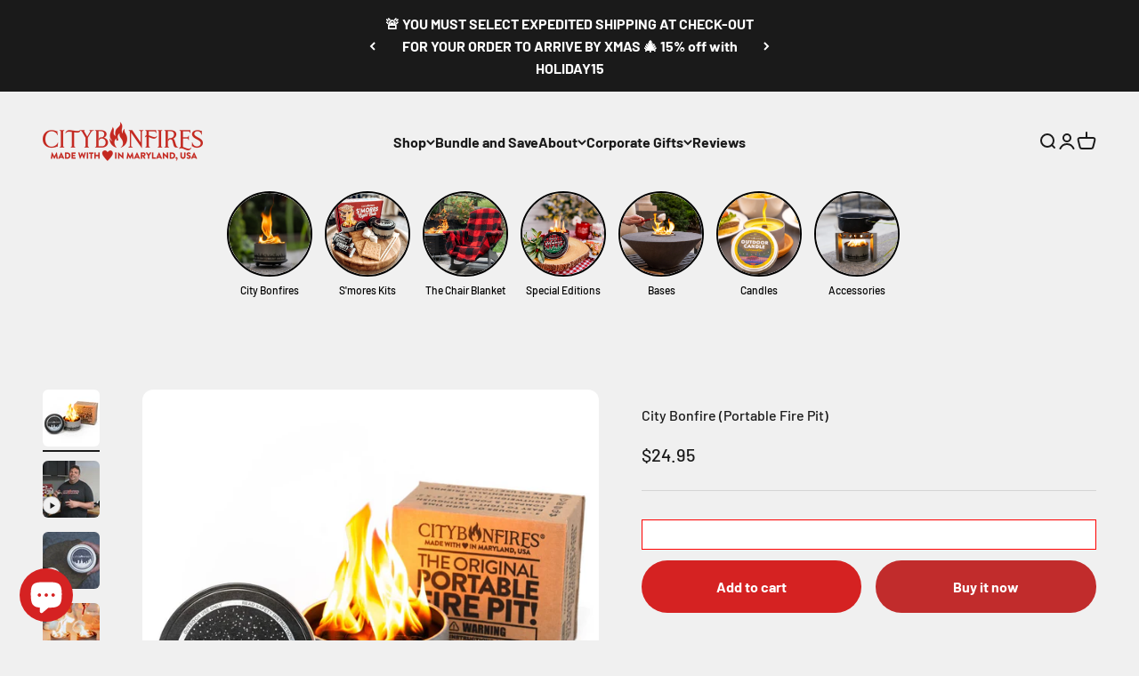

--- FILE ---
content_type: text/html; charset=utf-8
request_url: https://citybonfires.com/products/portable-and-reusable-bonfire
body_size: 124480
content:















<!doctype html>

<html class="no-js" lang="en" dir="ltr">
  <head>
<!-- Start of Shoplift scripts -->
<!-- 2025-06-11T04:19:17.9280183Z -->
<style>.shoplift-hide { opacity: 0 !important; }</style>
<style id="sl-preview-bar-hide">#preview-bar-iframe, #PBarNextFrameWrapper { display: none !important; }</style>
<script type="text/javascript">(function(rootPath, template, themeRole, themeId, isThemePreview){ /* Generated on 2025-06-24T16:15:05.1576793Z */var U=Object.defineProperty;var B=(m,p,u)=>p in m?U(m,p,{enumerable:!0,configurable:!0,writable:!0,value:u}):m[p]=u;var c=(m,p,u)=>B(m,typeof p!="symbol"?p+"":p,u);(function(){"use strict";var m=" daum[ /]| deusu/| yadirectfetcher|(?:^|[^g])news(?!sapphire)|(?<! (?:channel/|google/))google(?!(app|/google| pixel))|(?<! cu)bots?(?:\\b|_)|(?<!(?: ya| yandex|^job|inapp;) ?)search|(?<!(?:lib))http|(?<![hg]m)score|@[a-z][\\w-]+\\.|\\(\\)|\\.com|\\b\\d{13}\\b|^<|^[\\w \\.\\-\\(?:\\):]+(?:/v?\\d+(?:\\.\\d+)?(?:\\.\\d{1,10})*?)?(?:,|$)|^[^ ]{50,}$|^\\d+\\b|^\\w+/[\\w\\(\\)]*$|^active|^ad muncher|^amaya|^avsdevicesdk/|^biglotron|^bot|^bw/|^clamav[ /]|^client/|^cobweb/|^custom|^ddg[_-]android|^discourse|^dispatch/\\d|^downcast/|^duckduckgo|^facebook|^getright/|^gozilla/|^hobbit|^hotzonu|^hwcdn/|^jeode/|^jetty/|^jigsaw|^microsoft bits|^movabletype|^mozilla/\\d\\.\\d \\(compatible;?\\)$|^mozilla/\\d\\.\\d \\w*$|^navermailapp|^netsurf|^offline|^owler|^postman|^python|^rank|^read|^reed|^rest|^rss|^snapchat|^space bison|^svn|^swcd |^taringa|^thumbor/|^track|^valid|^w3c|^webbandit/|^webcopier|^wget|^whatsapp|^wordpress|^xenu link sleuth|^yahoo|^yandex|^zdm/\\d|^zoom marketplace/|^{{.*}}$|admin|analyzer|archive|ask jeeves/teoma|bit\\.ly/|bluecoat drtr|browsex|burpcollaborator|capture|catch|check|chrome-lighthouse|chromeframe|classifier|clean|cloud|crawl|cypress/|dareboost|datanyze|dejaclick|detect|dmbrowser|download|evc-batch/|feed|firephp|gomezagent|headless|httrack|hubspot marketing grader|hydra|ibisbrowser|images|insight|inspect|iplabel|ips-agent|java(?!;)|library|mail\\.ru/|manager|measure|neustar wpm|node|nutch|offbyone|optimize|pageburst|pagespeed|parser|perl|phantomjs|pingdom|powermarks|preview|proxy|ptst[ /]\\d|reputation|resolver|retriever|rexx;|rigor|rss\\b|scan|scrape|server|sogou|sparkler/|speedcurve|spider|splash|statuscake|synapse|synthetic|tools|torrent|trace|transcoder|url|virtuoso|wappalyzer|watch|webglance|webkit2png|whatcms/|zgrab",p=/bot|spider|crawl|http|lighthouse/i,u;function P(){if(u instanceof RegExp)return u;try{u=new RegExp(m,"i")}catch{u=p}return u}function x(r){return!!r&&P().test(r)}class v{constructor(){c(this,"timestamp");this.timestamp=new Date}}class E extends v{constructor(e,s,i){super();c(this,"type");c(this,"testId");c(this,"hypothesisId");this.type=3,this.testId=e,this.hypothesisId=s,this.timestamp=i}}class H extends v{constructor(e){super();c(this,"type");c(this,"path");this.type=4,this.path=e}}class R extends v{constructor(e){super();c(this,"type");c(this,"cart");this.type=5,this.cart=e}}class S extends Error{constructor(){super();c(this,"isBot");this.isBot=!0}}function b(r=1e3){return new Promise(t=>setTimeout(t,r))}function V(r,t){let e=0;const s=(t==null?void 0:t.base)??1.3;let i=(t==null?void 0:t.initialDelay)??500,o=!1;async function n(){for(;!o;)await r(),e++,i*=Math.pow(s,e),t!=null&&t.noJitter||(i=i*.5+Math.round(i*.5*Math.random())),i=Math.min(i,(t==null?void 0:t.maxDelay)??2e3),await b(i)}return n(),()=>{o=!0}}function q(r,t,e){for(const s of t.selectors){const i=r.querySelectorAll(s.cssSelector);for(let o=0;o<i.length;o++)e(t.testId,t.hypothesisId)}k(r,t,(s,i,o,n,a)=>a(i,o),e)}function L(r,t,e){for(const s of t.selectors)T(r,t.testId,t.hypothesisId,s,e??(()=>{}));k(r,t,T,e??(()=>{}))}function _(r){return r.urlPatterns.reduce((t,e)=>{switch(e.operator){case"contains":return t+`.*${e}.*`;case"endsWith":return t+`.*${e}`;case"startsWith":return t+`${e}.*`}},"")}function k(r,t,e,s){new MutationObserver(()=>{for(const o of t.selectors)e(r,t.testId,t.hypothesisId,o,s)}).observe(r.documentElement,{childList:!0,subtree:!0})}function T(r,t,e,s,i){const o=r.querySelectorAll(s.cssSelector);for(let n=0;n<o.length;n++){let a=o.item(n);if(a instanceof HTMLElement&&a.dataset.shoplift!==""){a.dataset.shoplift="";for(const l of s.actions.sort(z))a=M(r,s.cssSelector,a,l)}}return o.length>0&&i?(i(t,e),!0):!1}function M(r,t,e,s){switch(s.type){case"innerHtml":e.innerHTML=s.value;break;case"attribute":F(e,s.scope,s.value);break;case"css":O(r,t,s.value);break;case"js":$(r,e,s);break;case"copy":return D(e);case"remove":N(e);break;case"move":G(e,parseInt(s.value));break}return e}function F(r,t,e){r.setAttribute(t,e)}function O(r,t,e){var i;const s=r.createElement("style");s.innerHTML=`${t} { ${e} }`,(i=r.getElementsByTagName("head")[0])==null||i.appendChild(s)}function $(r,t,e){Function("document","element",`use strict; ${e.value}`)(r,t)}function D(r){const t=r.cloneNode(!0);if(!r.parentNode)throw"Can't copy node outside of DOM";return r.parentNode.insertBefore(t,r.nextSibling),t}function N(r){r.remove()}function G(r,t){if(t===0)return;const e=Array.prototype.slice.call(r.parentElement.children).indexOf(r),s=Math.min(Math.max(e+t,0),r.parentElement.children.length-1);r.parentElement.children.item(s).insertAdjacentElement(t>0?"afterend":"beforebegin",r)}function z(r,t){return A(r)-A(t)}function A(r){return r.type==="copy"||r.type==="remove"?0:1}function g(r,t){return typeof t=="string"&&/\d{4}-\d{2}-\d{2}T\d{2}:\d{2}:\d{2}.\d+(?:Z|[+-]\d+)/.test(t)?new Date(t):t}function w(r,t){return t}class j{constructor(t,e,s,i,o,n,a,l,h,d,y){c(this,"temporarySessionKey","Shoplift_Session");c(this,"essentialSessionKey","Shoplift_Essential");c(this,"analyticsSessionKey","Shoplift_Analytics");c(this,"legacySessionKey");c(this,"cssHideClass");c(this,"testConfigs");c(this,"inactiveTestConfigs");c(this,"testsFilteredByAudience");c(this,"sendPageView");c(this,"shopliftDebug");c(this,"useGtag");c(this,"getCountryTimeout");c(this,"state");c(this,"shopifyAnalyticsId");c(this,"cookie",document.cookie);c(this,"isSyncing",!1);c(this,"isSyncingGA",!1);c(this,"fetch");c(this,"localStorageSet");c(this,"localStorageGet");c(this,"sessionStorageSet",window.sessionStorage.setItem.bind(window.sessionStorage));c(this,"sessionStorageGet",window.sessionStorage.getItem.bind(window.sessionStorage));c(this,"urlParams",new URLSearchParams(window.location.search));c(this,"device");c(this,"logHistory");this.shop=t,this.host=e,this.eventHost=s,this.disableReferrerOverride=l,this.logHistory=[],this.legacySessionKey=`SHOPLIFT_SESSION_${this.shop}`,this.cssHideClass=i?"shoplift-hide":"",this.testConfigs=d.map(f=>({...f,startAt:new Date(f.startAt),statusHistory:f.statusHistory.map(I=>({...I,createdAt:new Date(I.createdAt)}))})),this.inactiveTestConfigs=y,this.sendPageView=!!o,this.shopliftDebug=n===!0,this.useGtag=a===!0,this.fetch=window.fetch.bind(window),this.localStorageSet=window.localStorage.setItem.bind(window.localStorage),this.localStorageGet=window.localStorage.getItem.bind(window.localStorage);const C=this.getDeviceType();this.device=C!=="tablet"?C:"mobile",this.state=this.loadState(),this.shopifyAnalyticsId=this.getShopifyAnalyticsId(),this.testsFilteredByAudience=d.filter(f=>f.status=="active"),this.getCountryTimeout=h===1000?1e3:h,this.log("State Loaded",JSON.stringify(this.state))}async init(){var t;try{if(this.log("Shoplift script initializing"),window.Shopify&&window.Shopify.designMode){this.log("Skipping script for design mode");return}if(window.location.href.includes("slScreenshot=true")){this.log("Skipping script for screenshot");return}if(window.location.hostname.endsWith(".edgemesh.com")){this.log("Skipping script for preview");return}if(window.location.href.includes("isShopliftMerchant")){const s=this.urlParams.get("isShopliftMerchant")==="true";this.log("Setting merchant session to %s",s),this.state.temporary.isMerchant=s,this.persistTemporaryState()}if(this.state.temporary.isMerchant){this.log("Skipping script for merchant"),(t=document.querySelector("#sl-preview-bar-hide"))==null||t.remove();return}if(x(navigator.userAgent))return;if(navigator.userAgent.includes("Chrome/118")){this.log("Random: %o",[Math.random(),Math.random(),Math.random()]);const s=await this.makeRequest({url:`${this.eventHost}/api/v0/events/ip`,method:"get"}).then(i=>i==null?void 0:i.json());this.log(`IP: ${s}`),this.makeRequest({url:`${this.eventHost}/api/v0/logs`,method:"post",data:JSON.stringify(this.debugState(),w)}).catch()}if(this.shopifyAnalyticsId=this.getShopifyAnalyticsId(),this.monitorConsentChange(),this.checkForThemePreview())return;if(!this.disableReferrerOverride&&this.state.temporary.originalReferrer!=null){this.log(`Overriding referrer from '${document.referrer}' to '${this.state.temporary.originalReferrer}'`);const s=this.state.temporary.originalReferrer;delete this.state.temporary.originalReferrer,this.persistTemporaryState(),Object.defineProperty(document,"referrer",{get:()=>s,enumerable:!0,configurable:!0})}if(await this.refreshVisitor(this.shopifyAnalyticsId),await this.handleVisitorTest()){this.log("Redirecting for visitor test");return}this.setShoplift(),this.showPage(),await this.finalize(),console.log("SHOPLIFT SCRIPT INITIALIZED!")}catch(e){if(e instanceof S)return;throw e}finally{typeof window.shoplift!="object"&&this.setShopliftStub()}}async finalize(){const t=await this.getCartState();t!==null&&this.queueCartUpdate(t),this.pruneStateAndSave(),await this.syncAllEvents()}setShoplift(){this.log("Setting up public API");const e=this.urlParams.get("slVariant")==="true",s=e?null:this.urlParams.get("slVariant");window.shoplift={isHypothesisActive:async i=>{if(this.log("Script checking variant for hypothesis '%s'",i),e)return this.log("Forcing variant for hypothesis '%s'",i),!0;if(s!==null)return this.log("Forcing hypothesis '%s'",s),i===s;const o=this.testConfigs.find(a=>a.hypotheses.some(l=>l.id===i));if(!o)return this.log("No test found for hypothesis '%s'",i),!1;const n=this.state.essential.visitorTests.find(a=>a.testId===o.id);return n?(this.log("Active visitor test found",i),n.hypothesisId===i):(await this.manuallySplitVisitor(o),this.testConfigs.some(a=>a.hypotheses.some(l=>l.id===i&&this.state.essential.visitorTests.some(h=>h.hypothesisId===l.id))))},setAnalyticsConsent:async i=>{await this.onConsentChange(i,!0)},getVisitorData:()=>({visitor:this.state.analytics.visitor,visitorTests:this.state.essential.visitorTests.filter(i=>!i.isInvalid).map(i=>{const{shouldSendToGa:o,...n}=i;return n})})}}setShopliftStub(){this.log("Setting up stubbed public API");const e=this.urlParams.get("slVariant")==="true",s=e?null:this.urlParams.get("slVariant");window.shoplift={isHypothesisActive:i=>Promise.resolve(e||i===s),setAnalyticsConsent:()=>Promise.resolve(),getVisitorData:()=>({visitor:null,visitorTests:[]})}}async manuallySplitVisitor(t){this.log("Starting manual split for test '%s'",t.id),await this.handleVisitorTest([t]),this.saveState(),this.syncAllEvents()}async handleVisitorTest(t){await this.filterTestsByAudience(this.testConfigs,this.state.analytics.visitor??this.buildBaseVisitor(),this.state.essential.visitorTests);let e=t?t.filter(i=>this.testsFilteredByAudience.some(o=>o.id===i.id)):this.testsForUrl(this.testsFilteredByAudience);if(e.length>0){this.log("Existing visitor on test page");const i=this.getCurrentVisitorHypothesis(e);if(i){this.log("Found current visitor test");const l=this.considerRedirect(i);return l&&(this.log("Redirecting for current visitor test"),this.redirect(i)),l}this.log("No active test relation for test page");const o=this.testsForUrl(this.inactiveTestConfigs.filter(l=>this.testIsPaused(l)&&l.hypotheses.some(h=>this.state.essential.visitorTests.some(d=>d.hypothesisId===h.id)))).map(l=>l.id);if(o.length>0)return this.log("Visitor has paused tests for test page, skipping test assignment: %o",o),!1;if(this.hasThemeAndOtherTestTypes(this.testsFilteredByAudience)){this.log("Store has both theme and non-theme tests");const l=this.visitorActiveTestType();this.log("Current visitor test type is '%s'",l);let h;switch(l){case"templateOrUrlRedirect":this.log("Filtering to non-theme tests"),h=d=>d!=="theme";break;case"theme":this.log("Filtering to theme tests"),h=d=>d==="theme";break;case null:h=Math.random()>.5?(this.log("Filtering to theme tests"),d=>d==="theme"):(this.log("Filtering to non-theme tests"),d=>d!=="theme");break}e=e.filter(d=>d.hypotheses.some(y=>y.isControl&&h(y.type)))}if(e.length===0)return this.log("No tests found"),!1;const n=e[Math.floor(Math.random()*e.length)],a=this.pickHypothesis(n);if(a){this.log("Adding local visitor to test '%s', hypothesis '%s'",n.id,a.id),this.queueAddVisitorToTest(n.id,a);const l=this.considerRedirect(a);return l&&(this.log("Redirecting for new test"),this.redirect(a)),l}this.log("No hypothesis found")}return this.includeInDomTests(),!1}includeInDomTests(){const t=this.getDomTestsForCurrentUrl(),e=this.getVisitorDomHypothesis(t);for(const s of t){this.log("Evaluating dom test '%s'",s.id);const o=e.find(n=>s.hypotheses.some(a=>n.id===a.id))??this.pickHypothesis(s);if(!o){this.log("Failed to pick hypothesis for test");continue}if(o.isControl){this.log("Test has no dom actions to take, detect selector for test inclusion");const n=s.hypotheses.filter(a=>a.id!==o.id).flatMap(a=>{var l;return((l=a.domSelectors)==null?void 0:l.map(h=>({...h,testId:s.id})))??[]});n.length>0&&q(document,{testId:s.id,hypothesisId:o.id,selectors:n},a=>{this.queueAddVisitorToTest(a,o),this.syncAllEvents()});continue}if(!o.domSelectors||o.domSelectors.length===0){this.log("No selectors found, skipping hypothesis");continue}this.log("Watching for selectors"),L(document,{testId:s.id,hypothesisId:o.id,selectors:o.domSelectors},n=>{this.queueAddVisitorToTest(n,o),this.syncAllEvents()})}}considerRedirect(t){if(this.log("Considering redirect for hypothesis '%s'",t.id),t.isControl)return this.log("Skipping redirect for control"),!1;if(t.type==="basicScript"||t.type==="manualScript")return this.log("Skipping redirect for script test"),!1;const e=this.state.essential.visitorTests.find(n=>n.hypothesisId===t.id),s=new URL(window.location.toString()),o=new URLSearchParams(window.location.search).get("view");if(t.type==="theme"){if(!(t.themeId===themeId)){if(this.log("Theme id '%s' is not hypothesis theme ID '%s'",t.themeId,themeId),e&&e.themeId!==t.themeId&&(e.themeId===themeId||!this.isThemePreview()))this.log("On old theme, redirecting and updating local visitor"),e.themeId=t.themeId;else if(this.isThemePreview())return this.log("On non-test theme, skipping redirect"),!1;return this.log("Hiding page to redirect for theme test"),this.hidePage(),!0}return!1}else if(t.type!=="dom"&&t.affix!==template.suffix&&t.affix!==o||t.redirectPath&&!s.pathname.endsWith(t.redirectPath))return this.log("Hiding page to redirect for template test"),this.hidePage(),!0;return this.log("Not redirecting"),!1}redirect(t){if(this.log("Redirecting to hypothesis '%s'",t.id),t.isControl)return;const e=new URL(window.location.toString());if(e.searchParams.delete("view"),t.redirectPath){const s=RegExp("^(/w{2}-w{2})/").exec(e.pathname);if(s&&s.length>1){const i=s[1];e.pathname=`${i}${t.redirectPath}`}else e.pathname=t.redirectPath}else t.type==="theme"?(e.searchParams.set("_ab","0"),e.searchParams.set("_fd","0"),e.searchParams.set("_sc","1"),e.searchParams.set("preview_theme_id",t.themeId.toString())):t.type!=="urlRedirect"&&e.searchParams.set("view",t.affix);this.queueRedirect(e)}async refreshVisitor(t){if(t===null||!this.state.essential.isFirstLoad||!this.testConfigs.some(s=>s.visitorOption!=="all"))return;this.log("Refreshing visitor"),this.hidePage();const e=await this.getVisitor(t);e&&e.id&&this.updateLocalVisitor(e)}buildBaseVisitor(){return{shopifyAnalyticsId:this.shopifyAnalyticsId,device:this.device,country:null,...this.state.essential.initialState}}getInitialState(){const t=this.getUTMValue("utm_source")??"",e=this.getUTMValue("utm_medium")??"",s=this.getUTMValue("utm_campaign")??"",i=this.getUTMValue("utm_content")??"",o=window.document.referrer,n=this.device;return{createdAt:new Date,utmSource:t,utmMedium:e,utmCampaign:s,utmContent:i,referrer:o,device:n}}checkForThemePreview(){var t,e;return this.log("Checking for theme preview"),window.location.hostname.endsWith(".shopifypreview.com")?(this.log("on shopify preview domain"),this.clearThemeBar(!0,!1,this.state),(t=document.querySelector("#sl-preview-bar-hide"))==null||t.remove(),!1):this.isThemePreview()?this.state.essential.visitorTests.some(s=>s.isThemeTest&&this.getHypothesis(s.hypothesisId)&&s.themeId===themeId)?(this.log("On active theme test, removing theme bar"),this.clearThemeBar(!1,!0,this.state),!1):this.state.essential.visitorTests.some(s=>s.isThemeTest&&!this.getHypothesis(s.hypothesisId)&&s.themeId===themeId)?(this.log("Visitor is on an inactive theme test, redirecting to main theme"),this.redirectToMainTheme(),!0):this.state.essential.isFirstLoad?(this.log("No visitor found on theme preview, redirecting to main theme"),this.redirectToMainTheme(),!0):this.inactiveTestConfigs.some(s=>s.hypotheses.some(i=>i.themeId===themeId))?(this.log("Current theme is an inactive theme test, redirecting to main theme"),this.redirectToMainTheme(),!0):this.testConfigs.some(s=>s.hypotheses.some(i=>i.themeId===themeId))?(this.log("Falling back to clearing theme bar"),this.clearThemeBar(!1,!0,this.state),!1):(this.log("No tests on current theme, skipping script"),this.clearThemeBar(!0,!1,this.state),(e=document.querySelector("#sl-preview-bar-hide"))==null||e.remove(),!0):(this.log("Not on theme preview"),this.clearThemeBar(!0,!1,this.state),!1)}redirectToMainTheme(){this.hidePage();const t=new URL(window.location.toString());t.searchParams.set("preview_theme_id",""),this.queueRedirect(t)}testsForUrl(t){const e=new URL(window.location.href),s=this.typeFromTemplate();return t.filter(i=>i.hypotheses.some(o=>o.type!=="dom"&&(o.isControl&&o.type===s&&o.affix===template.suffix||o.type==="theme"||o.isControl&&o.type==="urlRedirect"&&o.redirectPath&&e.pathname.endsWith(o.redirectPath)||o.type==="basicScript"))&&(i.ignoreTestViewParameterEnforcement||!e.searchParams.has("view")||i.hypotheses.map(o=>o.affix).includes(e.searchParams.get("view")??"")))}domTestsForUrl(t){const e=new URL(window.location.href);return t.filter(s=>s.hypotheses.some(i=>i.type==="dom"&&i.domSelectors&&i.domSelectors.some(o=>new RegExp(_(o)).test(e.toString()))))}async filterTestsByAudience(t,e,s){const i=[];let o=e.country;!o&&t.some(n=>n.requiresCountry&&!s.some(a=>a.testId===n.id))&&(this.log("Hiding page to check geoip"),this.hidePage(),o=await this.makeJsonRequest({method:"get",url:`${this.eventHost}/api/v0/visitors/get-country`,signal:AbortSignal.timeout(this.getCountryTimeout)}).catch(n=>(this.log("Error getting country",n),null)));for(const n of t){this.log("Checking audience for test '%s'",n.id);const a=this.visitorCreatedDuringTestActive(n.statusHistory);(s.some(h=>h.testId===n.id&&(n.device==="all"||n.device===e.device&&n.device===this.device))||this.isTargetAudience(n,e,a,o))&&(this.log("Visitor is in audience for test '%s'",n.id),i.push(n))}this.testsFilteredByAudience=i}isTargetAudience(t,e,s,i){const o=this.getChannel(e);return(t.device==="all"||t.device===e.device&&t.device===this.device)&&(t.visitorOption==="all"||t.visitorOption==="new"&&s||t.visitorOption==="returning"&&!s)&&(t.targetAudiences.length===0||t.targetAudiences.reduce((n,a)=>n||a.reduce((l,h)=>l&&h(e,s,o,i),!0),!1))}visitorCreatedDuringTestActive(t){let e="";for(const s of t){if(this.state.analytics.visitor!==null&&this.state.analytics.visitor.createdAt<s.createdAt||this.state.essential.initialState.createdAt<s.createdAt)break;e=s.status}return e==="active"}getDomTestsForCurrentUrl(){return this.domTestsForUrl(this.testsFilteredByAudience)}getCurrentVisitorHypothesis(t){return t.flatMap(e=>e.hypotheses).find(e=>e.type!=="dom"&&this.state.essential.visitorTests.some(s=>s.hypothesisId===e.id))}getVisitorDomHypothesis(t){return t.flatMap(e=>e.hypotheses).filter(e=>e.type==="dom"&&this.state.essential.visitorTests.some(s=>s.hypothesisId===e.id))}getHypothesis(t){return this.testConfigs.filter(e=>e.hypotheses.some(s=>s.id===t)).map(e=>e.hypotheses.find(s=>s.id===t))[0]}hasThemeTest(t){return t.some(e=>e.hypotheses.some(s=>s.type==="theme"))}hasTestThatIsNotThemeTest(t){return t.some(e=>e.hypotheses.some(s=>s.type!=="theme"&&s.type!=="dom"))}hasThemeAndOtherTestTypes(t){return this.hasThemeTest(t)&&this.hasTestThatIsNotThemeTest(t)}testIsPaused(t){return t.status==="paused"||t.status==="incompatible"||t.status==="suspended"}visitorActiveTestType(){const t=this.state.essential.visitorTests.filter(e=>this.testConfigs.some(s=>s.hypotheses.some(i=>i.id==e.hypothesisId)));return t.length===0?null:t.some(e=>e.isThemeTest)?"theme":"templateOrUrlRedirect"}pickHypothesis(t){let e=Math.random();const s=t.hypotheses.reduce((o,n)=>o+n.visitorCount,0);return t.hypotheses.sort((o,n)=>o.isControl?n.isControl?0:-1:n.isControl?1:0).reduce((o,n)=>{if(o!==null)return o;const l=t.hypotheses.reduce((h,d)=>h&&d.visitorCount>20,!0)?n.visitorCount/s-n.trafficPercentage:0;return e<=n.trafficPercentage-l?n:(e-=n.trafficPercentage,null)},null)}typeFromTemplate(){switch(template.type){case"collection-list":return"collectionList";case"page":return"landing";case"article":case"blog":case"cart":case"collection":case"index":case"product":case"search":return template.type;default:return null}}queueRedirect(t){this.saveState(),this.disableReferrerOverride||(this.log(`Saving temporary referrer override '${document.referrer}'`),this.state.temporary.originalReferrer=document.referrer,this.persistTemporaryState()),window.setTimeout(()=>window.location.assign(t),0)}async syncAllEvents(){const t=async()=>{if(this.isSyncing){window.setTimeout(()=>void(async()=>await t())(),500);return}try{this.isSyncing=!0,await this.syncEvents(),this.syncGAEvents()}finally{this.isSyncing=!1}};await t()}async syncEvents(){var s,i;if(!this.state.essential.consentApproved||!this.shopifyAnalyticsId||this.state.analytics.queue.length===0)return;const t=this.state.analytics.queue.length,e=this.state.analytics.queue.splice(0,t);this.log("Syncing %s events",t);try{const o={shop:this.shop,visitorDetails:{shopifyAnalyticsId:this.shopifyAnalyticsId,device:((s=this.state.analytics.visitor)==null?void 0:s.device)??this.device,country:((i=this.state.analytics.visitor)==null?void 0:i.country)??null,...this.state.essential.initialState},events:this.state.essential.visitorTests.filter(a=>!a.isInvalid&&!a.isSaved).map(a=>new E(a.testId,a.hypothesisId,a.createdAt)).concat(e)};await this.sendEvents(o);const n=await this.getVisitor(this.shopifyAnalyticsId);n!==null&&this.updateLocalVisitor(n);for(const a of this.state.essential.visitorTests.filter(l=>!l.isInvalid&&!l.isSaved))a.isSaved=!0}catch{this.state.analytics.queue.splice(0,0,...e)}finally{this.saveState()}}syncGAEvents(){if(!this.useGtag){this.log("UseGtag is false — skipping GA Events");return}if(!this.state.essential.consentApproved){this.log("Consent not approved — skipping GA Events");return}if(this.isSyncingGA){this.log("Already syncing GA - skipping GA events");return}this.isSyncingGA=!0;const t=this.state.essential.visitorTests.filter(n=>n.shouldSendToGa);if(t.length===0){this.log("No GA Events to sync");return}this.log("Syncing %s GA Events",t.length);let e,s;const i=new Promise(n=>s=n),o=b(2500).then(()=>(e==null||e(),this.log("Timeout while waiting for gtag"),!1));Promise.race([i,o]).then(n=>Promise.allSettled(t.map(a=>this.sendGtagEvent(a,n)))).then(()=>{this.log("All gtag events sent")}).finally(()=>{this.isSyncingGA=!1}),typeof window.gtag=="function"?(this.log("gtag immediately available, sending now"),s==null||s(!0)):e=V(()=>{this.log("Checking for gtag again..."),typeof window.gtag=="function"&&(this.log("gtag is available"),e==null||e(),s==null||s(!0))},{initialDelay:100,maxDelay:500,base:1.1})}sendGtagEvent(t,e){return new Promise(s=>{this.log("Sending GA Event for test %s, hypothesis %s",t.testId,t.hypothesisId);const i=()=>{t.shouldSendToGa=!1,this.persistEssentialState(),s()},o={exp_variant_string:`SL-${t.testId}-${t.hypothesisId}`};this.shopliftDebug&&Object.assign(o,{debug_mode:!0}),e?(this.log("GTAG available, sending event for hypothesis %s",t.hypothesisId),gtag("event","experience_impression",{...o,event_callback:()=>{this.log("GA acknowledged event for hypothesis %s",t.hypothesisId),i()}})):(this.log("GTAG not available, pushing event with hypothesis %s to dataLayer",t.hypothesisId),window.dataLayer=window.dataLayer||[],window.dataLayer.push({event:"experience_impression",...o}),i())})}updateLocalVisitor(t){let e;({visitorTests:e,...this.state.analytics.visitor}=t);for(const s of this.state.essential.visitorTests.filter(i=>!e.some(o=>o.testId===i.testId)))s.isSaved=!0,s.isInvalid=!0;for(const s of e)this.state.essential.visitorTests.some(o=>o.testId===s.testId)||this.state.essential.visitorTests.push(s);this.state.analytics.visitor.storedAt=new Date}async getVisitor(t){try{return await this.makeJsonRequest({method:"get",url:`${this.eventHost}/api/v0/visitors/by-key/${this.shop}/${t}`})}catch{return null}}async sendEvents(t){await this.makeRequest({method:"post",url:`${this.eventHost}/api/v0/events`,data:JSON.stringify(t)})}async getRemoteVisitor(t){return await this.makeJsonRequest({method:"get",url:`${this.eventHost}/api/v0/visitors/${t}`})}async updateShopifyAnalyticsId(t,e){return await this.makeJsonRequest({method:"put",url:`${this.eventHost}/api/v0/visitors/${t}`,data:JSON.stringify({shop:this.shop,shopifyAnalyticsId:e})})}getUTMValue(t){const s=decodeURIComponent(window.location.search.substring(1)).split("&");for(let i=0;i<s.length;i++){const o=s[i].split("=");if(o[0]===t)return o[1]||null}return null}hidePage(){this.log("Hiding page"),this.cssHideClass&&!window.document.documentElement.classList.contains(this.cssHideClass)&&(window.document.documentElement.classList.add(this.cssHideClass),setTimeout(this.removeAsyncHide(this.cssHideClass),2e3))}showPage(){this.cssHideClass&&this.removeAsyncHide(this.cssHideClass)()}getDeviceType(){function t(){let s=!1;return function(i){(/(android|bb\d+|meego).+mobile|avantgo|bada\/|blackberry|blazer|compal|elaine|fennec|hiptop|iemobile|ip(hone|od)|iris|kindle|lge |maemo|midp|mmp|mobile.+firefox|netfront|opera m(ob|in)i|palm( os)?|phone|p(ixi|re)\/|plucker|pocket|psp|series(4|6)0|symbian|treo|up\.(browser|link)|vodafone|wap|windows ce|xda|xiino/i.test(i)||/1207|6310|6590|3gso|4thp|50[1-6]i|770s|802s|a wa|abac|ac(er|oo|s\-)|ai(ko|rn)|al(av|ca|co)|amoi|an(ex|ny|yw)|aptu|ar(ch|go)|as(te|us)|attw|au(di|\-m|r |s )|avan|be(ck|ll|nq)|bi(lb|rd)|bl(ac|az)|br(e|v)w|bumb|bw\-(n|u)|c55\/|capi|ccwa|cdm\-|cell|chtm|cldc|cmd\-|co(mp|nd)|craw|da(it|ll|ng)|dbte|dc\-s|devi|dica|dmob|do(c|p)o|ds(12|\-d)|el(49|ai)|em(l2|ul)|er(ic|k0)|esl8|ez([4-7]0|os|wa|ze)|fetc|fly(\-|_)|g1 u|g560|gene|gf\-5|g\-mo|go(\.w|od)|gr(ad|un)|haie|hcit|hd\-(m|p|t)|hei\-|hi(pt|ta)|hp( i|ip)|hs\-c|ht(c(\-| |_|a|g|p|s|t)|tp)|hu(aw|tc)|i\-(20|go|ma)|i230|iac( |\-|\/)|ibro|idea|ig01|ikom|im1k|inno|ipaq|iris|ja(t|v)a|jbro|jemu|jigs|kddi|keji|kgt( |\/)|klon|kpt |kwc\-|kyo(c|k)|le(no|xi)|lg( g|\/(k|l|u)|50|54|\-[a-w])|libw|lynx|m1\-w|m3ga|m50\/|ma(te|ui|xo)|mc(01|21|ca)|m\-cr|me(rc|ri)|mi(o8|oa|ts)|mmef|mo(01|02|bi|de|do|t(\-| |o|v)|zz)|mt(50|p1|v )|mwbp|mywa|n10[0-2]|n20[2-3]|n30(0|2)|n50(0|2|5)|n7(0(0|1)|10)|ne((c|m)\-|on|tf|wf|wg|wt)|nok(6|i)|nzph|o2im|op(ti|wv)|oran|owg1|p800|pan(a|d|t)|pdxg|pg(13|\-([1-8]|c))|phil|pire|pl(ay|uc)|pn\-2|po(ck|rt|se)|prox|psio|pt\-g|qa\-a|qc(07|12|21|32|60|\-[2-7]|i\-)|qtek|r380|r600|raks|rim9|ro(ve|zo)|s55\/|sa(ge|ma|mm|ms|ny|va)|sc(01|h\-|oo|p\-)|sdk\/|se(c(\-|0|1)|47|mc|nd|ri)|sgh\-|shar|sie(\-|m)|sk\-0|sl(45|id)|sm(al|ar|b3|it|t5)|so(ft|ny)|sp(01|h\-|v\-|v )|sy(01|mb)|t2(18|50)|t6(00|10|18)|ta(gt|lk)|tcl\-|tdg\-|tel(i|m)|tim\-|t\-mo|to(pl|sh)|ts(70|m\-|m3|m5)|tx\-9|up(\.b|g1|si)|utst|v400|v750|veri|vi(rg|te)|vk(40|5[0-3]|\-v)|vm40|voda|vulc|vx(52|53|60|61|70|80|81|83|85|98)|w3c(\-| )|webc|whit|wi(g |nc|nw)|wmlb|wonu|x700|yas\-|your|zeto|zte\-/i.test(i.substr(0,4)))&&(s=!0)}(navigator.userAgent||navigator.vendor),s}function e(){let s=!1;return function(i){(/android|ipad|playbook|silk/i.test(i)||/1207|6310|6590|3gso|4thp|50[1-6]i|770s|802s|a wa|abac|ac(er|oo|s\-)|ai(ko|rn)|al(av|ca|co)|amoi|an(ex|ny|yw)|aptu|ar(ch|go)|as(te|us)|attw|au(di|\-m|r |s )|avan|be(ck|ll|nq)|bi(lb|rd)|bl(ac|az)|br(e|v)w|bumb|bw\-(n|u)|c55\/|capi|ccwa|cdm\-|cell|chtm|cldc|cmd\-|co(mp|nd)|craw|da(it|ll|ng)|dbte|dc\-s|devi|dica|dmob|do(c|p)o|ds(12|\-d)|el(49|ai)|em(l2|ul)|er(ic|k0)|esl8|ez([4-7]0|os|wa|ze)|fetc|fly(\-|_)|g1 u|g560|gene|gf\-5|g\-mo|go(\.w|od)|gr(ad|un)|haie|hcit|hd\-(m|p|t)|hei\-|hi(pt|ta)|hp( i|ip)|hs\-c|ht(c(\-| |_|a|g|p|s|t)|tp)|hu(aw|tc)|i\-(20|go|ma)|i230|iac( |\-|\/)|ibro|idea|ig01|ikom|im1k|inno|ipaq|iris|ja(t|v)a|jbro|jemu|jigs|kddi|keji|kgt( |\/)|klon|kpt |kwc\-|kyo(c|k)|le(no|xi)|lg( g|\/(k|l|u)|50|54|\-[a-w])|libw|lynx|m1\-w|m3ga|m50\/|ma(te|ui|xo)|mc(01|21|ca)|m\-cr|me(rc|ri)|mi(o8|oa|ts)|mmef|mo(01|02|bi|de|do|t(\-| |o|v)|zz)|mt(50|p1|v )|mwbp|mywa|n10[0-2]|n20[2-3]|n30(0|2)|n50(0|2|5)|n7(0(0|1)|10)|ne((c|m)\-|on|tf|wf|wg|wt)|nok(6|i)|nzph|o2im|op(ti|wv)|oran|owg1|p800|pan(a|d|t)|pdxg|pg(13|\-([1-8]|c))|phil|pire|pl(ay|uc)|pn\-2|po(ck|rt|se)|prox|psio|pt\-g|qa\-a|qc(07|12|21|32|60|\-[2-7]|i\-)|qtek|r380|r600|raks|rim9|ro(ve|zo)|s55\/|sa(ge|ma|mm|ms|ny|va)|sc(01|h\-|oo|p\-)|sdk\/|se(c(\-|0|1)|47|mc|nd|ri)|sgh\-|shar|sie(\-|m)|sk\-0|sl(45|id)|sm(al|ar|b3|it|t5)|so(ft|ny)|sp(01|h\-|v\-|v )|sy(01|mb)|t2(18|50)|t6(00|10|18)|ta(gt|lk)|tcl\-|tdg\-|tel(i|m)|tim\-|t\-mo|to(pl|sh)|ts(70|m\-|m3|m5)|tx\-9|up(\.b|g1|si)|utst|v400|v750|veri|vi(rg|te)|vk(40|5[0-3]|\-v)|vm40|voda|vulc|vx(52|53|60|61|70|80|81|83|85|98)|w3c(\-| )|webc|whit|wi(g |nc|nw)|wmlb|wonu|x700|yas\-|your|zeto|zte\-/i.test(i.substr(0,4)))&&(s=!0)}(navigator.userAgent||navigator.vendor),s}return t()?"mobile":e()?"tablet":"desktop"}removeAsyncHide(t){return()=>{t&&window.document.documentElement.classList.remove(t)}}async getCartState(){try{let t=await this.makeJsonRequest({method:"get",url:`${window.location.origin}/cart.js`});return t===null||(t.note===null&&(t=await this.makeJsonRequest({method:"post",url:`${window.location.origin}/cart/update.js`,data:JSON.stringify({note:""})})),t==null)?null:{token:t.token,total_price:t.total_price,total_discount:t.total_discount,currency:t.currency,items_subtotal_price:t.items_subtotal_price,items:t.items.map(e=>({quantity:e.quantity,variant_id:e.variant_id,key:e.key,price:e.price,final_line_price:e.final_line_price,sku:e.sku,product_id:e.product_id}))}}catch(t){return this.log("Error sending cart info",t),null}}async makeJsonRequest(t){const e=await this.makeRequest(t);return e===null?null:JSON.parse(await e.text(),g)}async makeRequest(t){const{url:e,method:s,headers:i,data:o,signal:n}=t,a=new Headers;if(i)for(const h in i)a.append(h,i[h]);(!i||!i.Accept)&&a.append("Accept","application/json"),(!i||!i["Content-Type"])&&a.append("Content-Type","application/json"),(this.eventHost.includes("ngrok.io")||this.eventHost.includes("ngrok-free.app"))&&a.append("ngrok-skip-browser-warning","1234");const l=await this.fetch(e,{method:s,headers:a,body:o,signal:n});if(!l.ok){if(l.status===204)return null;if(l.status===422){const h=await l.json();if(typeof h<"u"&&h.isBot)throw new S}throw new Error(`Error sending shoplift request ${l.status}`)}return l}queueAddVisitorToTest(t,e){this.state.essential.visitorTests.some(s=>s.testId===t)||this.state.essential.visitorTests.push({createdAt:new Date,testId:t,hypothesisId:e.id,isThemeTest:e.type==="theme",themeId:e.themeId,isSaved:!1,isInvalid:!1,shouldSendToGa:!0})}queueCartUpdate(t){this.queueEvent(new R(t))}queuePageView(t){this.queueEvent(new H(t))}queueEvent(t){!this.state.essential.consentApproved&&this.state.essential.hasConsentInteraction||this.state.analytics.queue.length>10||this.state.analytics.queue.push(t)}legacyGetLocalStorageVisitor(){const t=this.localStorageGet(this.legacySessionKey);if(t)try{return JSON.parse(t,g)}catch{}return null}pruneStateAndSave(){this.state.essential.visitorTests=this.state.essential.visitorTests.filter(t=>this.testConfigs.some(e=>e.id==t.testId)||this.inactiveTestConfigs.filter(e=>this.testIsPaused(e)).some(e=>e.id===t.testId)),this.saveState()}saveState(){this.persistEssentialState(),this.persistAnalyticsState()}loadState(){const t=this.loadAnalyticsState(),e={analytics:t,essential:this.loadEssentialState(t),temporary:this.loadTemporaryState()},s=this.legacyGetLocalStorageVisitor(),i=this.legacyGetCookieVisitor(),o=[s,i].filter(n=>n!==null).sort((n,a)=>+a.storedAt-+n.storedAt)[0];return e.analytics.visitor===null&&o&&({visitorTests:e.essential.visitorTests,...e.analytics.visitor}=o,e.essential.isFirstLoad=!1,e.essential.initialState={createdAt:o.createdAt,referrer:o.referrer,utmCampaign:o.utmCampaign,utmContent:o.utmContent,utmMedium:o.utmMedium,utmSource:o.utmSource,device:o.device},this.deleteCookie("SHOPLIFT"),this.deleteLocalStorage(this.legacySessionKey)),!e.essential.consentApproved&&e.essential.hasConsentInteraction&&this.deleteLocalStorage(this.analyticsSessionKey),e}loadEssentialState(t){var a;const e=this.loadLocalStorage(this.essentialSessionKey),s=this.loadCookie(this.essentialSessionKey),i=this.getInitialState();(a=t.visitor)!=null&&a.device&&(i.device=t.visitor.device);const o={timestamp:new Date,consentApproved:!1,hasConsentInteraction:!1,debugMode:!1,initialState:i,visitorTests:[],isFirstLoad:!0},n=[e,s].filter(l=>l!==null).sort((l,h)=>+h.timestamp-+l.timestamp)[0]??o;return n.initialState||(t.visitor!==null?n.initialState=t.visitor:(n.initialState=i,n.initialState.createdAt=n.timestamp)),n}loadAnalyticsState(){const t=this.loadLocalStorage(this.analyticsSessionKey),e=this.loadCookie(this.analyticsSessionKey),s={timestamp:new Date,visitor:null,queue:[]},i=[t,e].filter(o=>o!==null).sort((o,n)=>+n.timestamp-+o.timestamp)[0]??s;return i.queue.length===0&&t&&t.queue.length>1&&(i.queue=t.queue),i}loadTemporaryState(){const t=this.sessionStorageGet(this.temporarySessionKey),e=t?JSON.parse(t,g):null,s=this.loadCookie(this.temporarySessionKey);return e??s??{isMerchant:!1,timestamp:new Date}}persistEssentialState(){this.log("Persisting essential state"),this.state.essential.isFirstLoad=!1,this.state.essential.timestamp=new Date,this.persistLocalStorageState(this.essentialSessionKey,this.state.essential),this.persistCookieState(this.essentialSessionKey,this.state.essential)}persistAnalyticsState(){this.log("Persisting analytics state"),this.state.essential.consentApproved&&(this.state.analytics.timestamp=new Date,this.persistLocalStorageState(this.analyticsSessionKey,this.state.analytics),this.persistCookieState(this.analyticsSessionKey,{...this.state.analytics,queue:[]}))}persistTemporaryState(){this.log("Setting temporary session state"),this.state.temporary.timestamp=new Date,this.sessionStorageSet(this.temporarySessionKey,JSON.stringify(this.state.temporary)),this.persistCookieState(this.temporarySessionKey,this.state.temporary,!0)}loadLocalStorage(t){const e=this.localStorageGet(t);if(e===null)return null;try{return JSON.parse(e,g)}catch{return null}}loadCookie(t){const e=this.getCookie(t);if(e===null)return null;try{return JSON.parse(e,g)}catch{return null}}persistLocalStorageState(t,e){this.localStorageSet(t,JSON.stringify(e))}persistCookieState(t,e,s=!1){const i=JSON.stringify(e),o=s?"":`expires=${new Date(new Date().getTime()+864e5*365).toUTCString()};`;document.cookie=`${t}=${i};domain=.${window.location.hostname};path=/;SameSite=Strict;${o}`}deleteCookie(t){const e=new Date(0).toUTCString();document.cookie=`${t}=;domain=.${window.location.hostname};path=/;expires=${e};`}deleteLocalStorage(t){window.localStorage.removeItem(t)}getChannel(t){var s;return((s=[{"name":"cross-network","test":(v) => new RegExp(".*cross-network.*", "i").test(v.utmCampaign)},{"name":"direct","test":(v) => v.utmSource === "" && v.utmMedium === ""},{"name":"paid-shopping","test":(v) => (new RegExp("^(?:Google|IGShopping|aax-us-east\.amazon-adsystem\.com|aax\.amazon-adsystem\.com|alibaba|alibaba\.com|amazon|amazon\.co\.uk|amazon\.com|apps\.shopify\.com|checkout\.shopify\.com|checkout\.stripe\.com|cr\.shopping\.naver\.com|cr2\.shopping\.naver\.com|ebay|ebay\.co\.uk|ebay\.com|ebay\.com\.au|ebay\.de|etsy|etsy\.com|m\.alibaba\.com|m\.shopping\.naver\.com|mercadolibre|mercadolibre\.com|mercadolibre\.com\.ar|mercadolibre\.com\.mx|message\.alibaba\.com|msearch\.shopping\.naver\.com|nl\.shopping\.net|no\.shopping\.net|offer\.alibaba\.com|one\.walmart\.com|order\.shopping\.yahoo\.co\.jp|partners\.shopify\.com|s3\.amazonaws\.com|se\.shopping\.net|shop\.app|shopify|shopify\.com|shopping\.naver\.com|shopping\.yahoo\.co\.jp|shopping\.yahoo\.com|shopzilla|shopzilla\.com|simplycodes\.com|store\.shopping\.yahoo\.co\.jp|stripe|stripe\.com|uk\.shopping\.net|walmart|walmart\.com)$", "i").test(v.utmSource) || new RegExp("^(.*(([^a-df-z]|^)shop|shopping).*)$", "i").test(v.utmCampaign)) && new RegExp("^(.*cp.*|ppc|retargeting|paid.*)$", "i").test(v.utmMedium)},{"name":"paid-search","test":(v) => new RegExp("^(?:360\.cn|alice|aol|ar\.search\.yahoo\.com|ask|at\.search\.yahoo\.com|au\.search\.yahoo\.com|auone|avg|babylon|baidu|biglobe|biglobe\.co\.jp|biglobe\.ne\.jp|bing|br\.search\.yahoo\.com|ca\.search\.yahoo\.com|centrum\.cz|ch\.search\.yahoo\.com|cl\.search\.yahoo\.com|cn\.bing\.com|cnn|co\.search\.yahoo\.com|comcast|conduit|daum|daum\.net|de\.search\.yahoo\.com|dk\.search\.yahoo\.com|dogpile|dogpile\.com|duckduckgo|ecosia\.org|email\.seznam\.cz|eniro|es\.search\.yahoo\.com|espanol\.search\.yahoo\.com|exalead\.com|excite\.com|fi\.search\.yahoo\.com|firmy\.cz|fr\.search\.yahoo\.com|globo|go\.mail\.ru|google|google-play|hk\.search\.yahoo\.com|id\.search\.yahoo\.com|in\.search\.yahoo\.com|incredimail|it\.search\.yahoo\.com|kvasir|lens\.google\.com|lite\.qwant\.com|lycos|m\.baidu\.com|m\.naver\.com|m\.search\.naver\.com|m\.sogou\.com|mail\.rambler\.ru|mail\.yandex\.ru|malaysia\.search\.yahoo\.com|msn|msn\.com|mx\.search\.yahoo\.com|najdi|naver|naver\.com|news\.google\.com|nl\.search\.yahoo\.com|no\.search\.yahoo\.com|ntp\.msn\.com|nz\.search\.yahoo\.com|onet|onet\.pl|pe\.search\.yahoo\.com|ph\.search\.yahoo\.com|pl\.search\.yahoo\.com|play\.google\.com|qwant|qwant\.com|rakuten|rakuten\.co\.jp|rambler|rambler\.ru|se\.search\.yahoo\.com|search-results|search\.aol\.co\.uk|search\.aol\.com|search\.google\.com|search\.smt\.docomo\.ne\.jp|search\.ukr\.net|secureurl\.ukr\.net|seznam|seznam\.cz|sg\.search\.yahoo\.com|so\.com|sogou|sogou\.com|sp-web\.search\.auone\.jp|startsiden|startsiden\.no|suche\.aol\.de|terra|th\.search\.yahoo\.com|tr\.search\.yahoo\.com|tut\.by|tw\.search\.yahoo\.com|uk\.search\.yahoo\.com|ukr|us\.search\.yahoo\.com|virgilio|vn\.search\.yahoo\.com|wap\.sogou\.com|webmaster\.yandex\.ru|websearch\.rakuten\.co\.jp|yahoo|yahoo\.co\.jp|yahoo\.com|yandex|yandex\.by|yandex\.com|yandex\.com\.tr|yandex\.fr|yandex\.kz|yandex\.ru|yandex\.ua|yandex\.uz|zen\.yandex\.ru)$", "i").test(v.utmSource) && new RegExp("^(.*cp.*|ppc|retargeting|paid.*)$", "i").test(v.utmMedium)},{"name":"paid-social","test":(v) => new RegExp("^(?:43things|43things\.com|51\.com|5ch\.net|Hatena|ImageShack|academia\.edu|activerain|activerain\.com|activeworlds|activeworlds\.com|addthis|addthis\.com|airg\.ca|allnurses\.com|allrecipes\.com|alumniclass|alumniclass\.com|ameba\.jp|ameblo\.jp|americantowns|americantowns\.com|amp\.reddit\.com|ancestry\.com|anobii|anobii\.com|answerbag|answerbag\.com|answers\.yahoo\.com|aolanswers|aolanswers\.com|apps\.facebook\.com|ar\.pinterest\.com|artstation\.com|askubuntu|askubuntu\.com|asmallworld\.com|athlinks|athlinks\.com|away\.vk\.com|awe\.sm|b\.hatena\.ne\.jp|baby-gaga|baby-gaga\.com|babyblog\.ru|badoo|badoo\.com|bebo|bebo\.com|beforeitsnews|beforeitsnews\.com|bharatstudent|bharatstudent\.com|biip\.no|biswap\.org|bit\.ly|blackcareernetwork\.com|blackplanet|blackplanet\.com|blip\.fm|blog\.com|blog\.feedspot\.com|blog\.goo\.ne\.jp|blog\.naver\.com|blog\.yahoo\.co\.jp|blogg\.no|bloggang\.com|blogger|blogger\.com|blogher|blogher\.com|bloglines|bloglines\.com|blogs\.com|blogsome|blogsome\.com|blogspot|blogspot\.com|blogster|blogster\.com|blurtit|blurtit\.com|bookmarks\.yahoo\.co\.jp|bookmarks\.yahoo\.com|br\.pinterest\.com|brightkite|brightkite\.com|brizzly|brizzly\.com|business\.facebook\.com|buzzfeed|buzzfeed\.com|buzznet|buzznet\.com|cafe\.naver\.com|cafemom|cafemom\.com|camospace|camospace\.com|canalblog\.com|care\.com|care2|care2\.com|caringbridge\.org|catster|catster\.com|cbnt\.io|cellufun|cellufun\.com|centerblog\.net|chat\.zalo\.me|chegg\.com|chicagonow|chicagonow\.com|chiebukuro\.yahoo\.co\.jp|classmates|classmates\.com|classquest|classquest\.com|co\.pinterest\.com|cocolog-nifty|cocolog-nifty\.com|copainsdavant\.linternaute\.com|couchsurfing\.org|cozycot|cozycot\.com|cross\.tv|crunchyroll|crunchyroll\.com|cyworld|cyworld\.com|cz\.pinterest\.com|d\.hatena\.ne\.jp|dailystrength\.org|deluxe\.com|deviantart|deviantart\.com|dianping|dianping\.com|digg|digg\.com|diigo|diigo\.com|discover\.hubpages\.com|disqus|disqus\.com|dogster|dogster\.com|dol2day|dol2day\.com|doostang|doostang\.com|dopplr|dopplr\.com|douban|douban\.com|draft\.blogger\.com|draugiem\.lv|drugs-forum|drugs-forum\.com|dzone|dzone\.com|edublogs\.org|elftown|elftown\.com|epicurious\.com|everforo\.com|exblog\.jp|extole|extole\.com|facebook|facebook\.com|faceparty|faceparty\.com|fandom\.com|fanpop|fanpop\.com|fark|fark\.com|fb|fb\.me|fc2|fc2\.com|feedspot|feministing|feministing\.com|filmaffinity|filmaffinity\.com|flickr|flickr\.com|flipboard|flipboard\.com|folkdirect|folkdirect\.com|foodservice|foodservice\.com|forums\.androidcentral\.com|forums\.crackberry\.com|forums\.imore\.com|forums\.nexopia\.com|forums\.webosnation\.com|forums\.wpcentral\.com|fotki|fotki\.com|fotolog|fotolog\.com|foursquare|foursquare\.com|free\.facebook\.com|friendfeed|friendfeed\.com|fruehstueckstreff\.org|fubar|fubar\.com|gaiaonline|gaiaonline\.com|gamerdna|gamerdna\.com|gather\.com|geni\.com|getpocket\.com|glassboard|glassboard\.com|glassdoor|glassdoor\.com|godtube|godtube\.com|goldenline\.pl|goldstar|goldstar\.com|goo\.gl|gooblog|goodreads|goodreads\.com|google\+|googlegroups\.com|googleplus|govloop|govloop\.com|gowalla|gowalla\.com|gree\.jp|groups\.google\.com|gulli\.com|gutefrage\.net|habbo|habbo\.com|hi5|hi5\.com|hootsuite|hootsuite\.com|houzz|houzz\.com|hoverspot|hoverspot\.com|hr\.com|hu\.pinterest\.com|hubculture|hubculture\.com|hubpages\.com|hyves\.net|hyves\.nl|ibibo|ibibo\.com|id\.pinterest\.com|identi\.ca|ig|imageshack\.com|imageshack\.us|imvu|imvu\.com|in\.pinterest\.com|insanejournal|insanejournal\.com|instagram|instagram\.com|instapaper|instapaper\.com|internations\.org|interpals\.net|intherooms|intherooms\.com|irc-galleria\.net|is\.gd|italki|italki\.com|jammerdirect|jammerdirect\.com|jappy\.com|jappy\.de|kaboodle\.com|kakao|kakao\.com|kakaocorp\.com|kaneva|kaneva\.com|kin\.naver\.com|l\.facebook\.com|l\.instagram\.com|l\.messenger\.com|last\.fm|librarything|librarything\.com|lifestream\.aol\.com|line|line\.me|linkedin|linkedin\.com|listal|listal\.com|listography|listography\.com|livedoor\.com|livedoorblog|livejournal|livejournal\.com|lm\.facebook\.com|lnkd\.in|m\.blog\.naver\.com|m\.cafe\.naver\.com|m\.facebook\.com|m\.kin\.naver\.com|m\.vk\.com|m\.yelp\.com|mbga\.jp|medium\.com|meetin\.org|meetup|meetup\.com|meinvz\.net|meneame\.net|menuism\.com|messages\.google\.com|messages\.yahoo\.co\.jp|messenger|messenger\.com|mix\.com|mixi\.jp|mobile\.facebook\.com|mocospace|mocospace\.com|mouthshut|mouthshut\.com|movabletype|movabletype\.com|mubi|mubi\.com|my\.opera\.com|myanimelist\.net|myheritage|myheritage\.com|mylife|mylife\.com|mymodernmet|mymodernmet\.com|myspace|myspace\.com|netvibes|netvibes\.com|news\.ycombinator\.com|newsshowcase|nexopia|ngopost\.org|niconico|nicovideo\.jp|nightlifelink|nightlifelink\.com|ning|ning\.com|nl\.pinterest\.com|odnoklassniki\.ru|odnoklassniki\.ua|okwave\.jp|old\.reddit\.com|oneworldgroup\.org|onstartups|onstartups\.com|opendiary|opendiary\.com|oshiete\.goo\.ne\.jp|out\.reddit\.com|over-blog\.com|overblog\.com|paper\.li|partyflock\.nl|photobucket|photobucket\.com|pinboard|pinboard\.in|pingsta|pingsta\.com|pinterest|pinterest\.at|pinterest\.ca|pinterest\.ch|pinterest\.cl|pinterest\.co\.kr|pinterest\.co\.uk|pinterest\.com|pinterest\.com\.au|pinterest\.com\.mx|pinterest\.de|pinterest\.es|pinterest\.fr|pinterest\.it|pinterest\.jp|pinterest\.nz|pinterest\.ph|pinterest\.pt|pinterest\.ru|pinterest\.se|pixiv\.net|pl\.pinterest\.com|playahead\.se|plurk|plurk\.com|plus\.google\.com|plus\.url\.google\.com|pocket\.co|posterous|posterous\.com|pro\.homeadvisor\.com|pulse\.yahoo\.com|qapacity|qapacity\.com|quechup|quechup\.com|quora|quora\.com|qzone\.qq\.com|ravelry|ravelry\.com|reddit|reddit\.com|redux|redux\.com|renren|renren\.com|researchgate\.net|reunion|reunion\.com|reverbnation|reverbnation\.com|rtl\.de|ryze|ryze\.com|salespider|salespider\.com|scoop\.it|screenrant|screenrant\.com|scribd|scribd\.com|scvngr|scvngr\.com|secondlife|secondlife\.com|serverfault|serverfault\.com|shareit|sharethis|sharethis\.com|shvoong\.com|sites\.google\.com|skype|skyrock|skyrock\.com|slashdot\.org|slideshare\.net|smartnews\.com|snapchat|snapchat\.com|social|sociallife\.com\.br|socialvibe|socialvibe\.com|spaces\.live\.com|spoke|spoke\.com|spruz|spruz\.com|ssense\.com|stackapps|stackapps\.com|stackexchange|stackexchange\.com|stackoverflow|stackoverflow\.com|stardoll\.com|stickam|stickam\.com|studivz\.net|suomi24\.fi|superuser|superuser\.com|sweeva|sweeva\.com|t\.co|t\.me|tagged|tagged\.com|taggedmail|taggedmail\.com|talkbiznow|talkbiznow\.com|taringa\.net|techmeme|techmeme\.com|tencent|tencent\.com|tiktok|tiktok\.com|tinyurl|tinyurl\.com|toolbox|toolbox\.com|touch\.facebook\.com|tr\.pinterest\.com|travellerspoint|travellerspoint\.com|tripadvisor|tripadvisor\.com|trombi|trombi\.com|trustpilot|tudou|tudou\.com|tuenti|tuenti\.com|tumblr|tumblr\.com|tweetdeck|tweetdeck\.com|twitter|twitter\.com|twoo\.com|typepad|typepad\.com|unblog\.fr|urbanspoon\.com|ushareit\.com|ushi\.cn|vampirefreaks|vampirefreaks\.com|vampirerave|vampirerave\.com|vg\.no|video\.ibm\.com|vk\.com|vkontakte\.ru|wakoopa|wakoopa\.com|wattpad|wattpad\.com|web\.facebook\.com|web\.skype\.com|webshots|webshots\.com|wechat|wechat\.com|weebly|weebly\.com|weibo|weibo\.com|wer-weiss-was\.de|weread|weread\.com|whatsapp|whatsapp\.com|wiki\.answers\.com|wikihow\.com|wikitravel\.org|woot\.com|wordpress|wordpress\.com|wordpress\.org|xanga|xanga\.com|xing|xing\.com|yahoo-mbga\.jp|yammer|yammer\.com|yelp|yelp\.co\.uk|yelp\.com|youroom\.in|za\.pinterest\.com|zalo|zoo\.gr|zooppa|zooppa\.com)$", "i").test(v.utmSource) && new RegExp("^(.*cp.*|ppc|retargeting|paid.*)$", "i").test(v.utmMedium)},{"name":"paid-video","test":(v) => new RegExp("^(?:blog\.twitch\.tv|crackle|crackle\.com|curiositystream|curiositystream\.com|d\.tube|dailymotion|dailymotion\.com|dashboard\.twitch\.tv|disneyplus|disneyplus\.com|fast\.wistia\.net|help\.hulu\.com|help\.netflix\.com|hulu|hulu\.com|id\.twitch\.tv|iq\.com|iqiyi|iqiyi\.com|jobs\.netflix\.com|justin\.tv|m\.twitch\.tv|m\.youtube\.com|music\.youtube\.com|netflix|netflix\.com|player\.twitch\.tv|player\.vimeo\.com|ted|ted\.com|twitch|twitch\.tv|utreon|utreon\.com|veoh|veoh\.com|viadeo\.journaldunet\.com|vimeo|vimeo\.com|wistia|wistia\.com|youku|youku\.com|youtube|youtube\.com)$", "i").test(v.utmSource) && new RegExp("^(.*cp.*|ppc|retargeting|paid.*)$", "i").test(v.utmMedium)},{"name":"display","test":(v) => new RegExp("^(?:display|banner|expandable|interstitial|cpm)$", "i").test(v.utmMedium)},{"name":"paid-other","test":(v) => new RegExp("^(.*cp.*|ppc|retargeting|paid.*)$", "i").test(v.utmMedium)},{"name":"organic-shopping","test":(v) => new RegExp("^(?:360\.cn|alice|aol|ar\.search\.yahoo\.com|ask|at\.search\.yahoo\.com|au\.search\.yahoo\.com|auone|avg|babylon|baidu|biglobe|biglobe\.co\.jp|biglobe\.ne\.jp|bing|br\.search\.yahoo\.com|ca\.search\.yahoo\.com|centrum\.cz|ch\.search\.yahoo\.com|cl\.search\.yahoo\.com|cn\.bing\.com|cnn|co\.search\.yahoo\.com|comcast|conduit|daum|daum\.net|de\.search\.yahoo\.com|dk\.search\.yahoo\.com|dogpile|dogpile\.com|duckduckgo|ecosia\.org|email\.seznam\.cz|eniro|es\.search\.yahoo\.com|espanol\.search\.yahoo\.com|exalead\.com|excite\.com|fi\.search\.yahoo\.com|firmy\.cz|fr\.search\.yahoo\.com|globo|go\.mail\.ru|google|google-play|hk\.search\.yahoo\.com|id\.search\.yahoo\.com|in\.search\.yahoo\.com|incredimail|it\.search\.yahoo\.com|kvasir|lens\.google\.com|lite\.qwant\.com|lycos|m\.baidu\.com|m\.naver\.com|m\.search\.naver\.com|m\.sogou\.com|mail\.rambler\.ru|mail\.yandex\.ru|malaysia\.search\.yahoo\.com|msn|msn\.com|mx\.search\.yahoo\.com|najdi|naver|naver\.com|news\.google\.com|nl\.search\.yahoo\.com|no\.search\.yahoo\.com|ntp\.msn\.com|nz\.search\.yahoo\.com|onet|onet\.pl|pe\.search\.yahoo\.com|ph\.search\.yahoo\.com|pl\.search\.yahoo\.com|play\.google\.com|qwant|qwant\.com|rakuten|rakuten\.co\.jp|rambler|rambler\.ru|se\.search\.yahoo\.com|search-results|search\.aol\.co\.uk|search\.aol\.com|search\.google\.com|search\.smt\.docomo\.ne\.jp|search\.ukr\.net|secureurl\.ukr\.net|seznam|seznam\.cz|sg\.search\.yahoo\.com|so\.com|sogou|sogou\.com|sp-web\.search\.auone\.jp|startsiden|startsiden\.no|suche\.aol\.de|terra|th\.search\.yahoo\.com|tr\.search\.yahoo\.com|tut\.by|tw\.search\.yahoo\.com|uk\.search\.yahoo\.com|ukr|us\.search\.yahoo\.com|virgilio|vn\.search\.yahoo\.com|wap\.sogou\.com|webmaster\.yandex\.ru|websearch\.rakuten\.co\.jp|yahoo|yahoo\.co\.jp|yahoo\.com|yandex|yandex\.by|yandex\.com|yandex\.com\.tr|yandex\.fr|yandex\.kz|yandex\.ru|yandex\.ua|yandex\.uz|zen\.yandex\.ru)$", "i").test(v.utmSource) || new RegExp("^(.*(([^a-df-z]|^)shop|shopping).*)$", "i").test(v.utmCampaign)},{"name":"organic-social","test":(v) => new RegExp("^(?:43things|43things\.com|51\.com|5ch\.net|Hatena|ImageShack|academia\.edu|activerain|activerain\.com|activeworlds|activeworlds\.com|addthis|addthis\.com|airg\.ca|allnurses\.com|allrecipes\.com|alumniclass|alumniclass\.com|ameba\.jp|ameblo\.jp|americantowns|americantowns\.com|amp\.reddit\.com|ancestry\.com|anobii|anobii\.com|answerbag|answerbag\.com|answers\.yahoo\.com|aolanswers|aolanswers\.com|apps\.facebook\.com|ar\.pinterest\.com|artstation\.com|askubuntu|askubuntu\.com|asmallworld\.com|athlinks|athlinks\.com|away\.vk\.com|awe\.sm|b\.hatena\.ne\.jp|baby-gaga|baby-gaga\.com|babyblog\.ru|badoo|badoo\.com|bebo|bebo\.com|beforeitsnews|beforeitsnews\.com|bharatstudent|bharatstudent\.com|biip\.no|biswap\.org|bit\.ly|blackcareernetwork\.com|blackplanet|blackplanet\.com|blip\.fm|blog\.com|blog\.feedspot\.com|blog\.goo\.ne\.jp|blog\.naver\.com|blog\.yahoo\.co\.jp|blogg\.no|bloggang\.com|blogger|blogger\.com|blogher|blogher\.com|bloglines|bloglines\.com|blogs\.com|blogsome|blogsome\.com|blogspot|blogspot\.com|blogster|blogster\.com|blurtit|blurtit\.com|bookmarks\.yahoo\.co\.jp|bookmarks\.yahoo\.com|br\.pinterest\.com|brightkite|brightkite\.com|brizzly|brizzly\.com|business\.facebook\.com|buzzfeed|buzzfeed\.com|buzznet|buzznet\.com|cafe\.naver\.com|cafemom|cafemom\.com|camospace|camospace\.com|canalblog\.com|care\.com|care2|care2\.com|caringbridge\.org|catster|catster\.com|cbnt\.io|cellufun|cellufun\.com|centerblog\.net|chat\.zalo\.me|chegg\.com|chicagonow|chicagonow\.com|chiebukuro\.yahoo\.co\.jp|classmates|classmates\.com|classquest|classquest\.com|co\.pinterest\.com|cocolog-nifty|cocolog-nifty\.com|copainsdavant\.linternaute\.com|couchsurfing\.org|cozycot|cozycot\.com|cross\.tv|crunchyroll|crunchyroll\.com|cyworld|cyworld\.com|cz\.pinterest\.com|d\.hatena\.ne\.jp|dailystrength\.org|deluxe\.com|deviantart|deviantart\.com|dianping|dianping\.com|digg|digg\.com|diigo|diigo\.com|discover\.hubpages\.com|disqus|disqus\.com|dogster|dogster\.com|dol2day|dol2day\.com|doostang|doostang\.com|dopplr|dopplr\.com|douban|douban\.com|draft\.blogger\.com|draugiem\.lv|drugs-forum|drugs-forum\.com|dzone|dzone\.com|edublogs\.org|elftown|elftown\.com|epicurious\.com|everforo\.com|exblog\.jp|extole|extole\.com|facebook|facebook\.com|faceparty|faceparty\.com|fandom\.com|fanpop|fanpop\.com|fark|fark\.com|fb|fb\.me|fc2|fc2\.com|feedspot|feministing|feministing\.com|filmaffinity|filmaffinity\.com|flickr|flickr\.com|flipboard|flipboard\.com|folkdirect|folkdirect\.com|foodservice|foodservice\.com|forums\.androidcentral\.com|forums\.crackberry\.com|forums\.imore\.com|forums\.nexopia\.com|forums\.webosnation\.com|forums\.wpcentral\.com|fotki|fotki\.com|fotolog|fotolog\.com|foursquare|foursquare\.com|free\.facebook\.com|friendfeed|friendfeed\.com|fruehstueckstreff\.org|fubar|fubar\.com|gaiaonline|gaiaonline\.com|gamerdna|gamerdna\.com|gather\.com|geni\.com|getpocket\.com|glassboard|glassboard\.com|glassdoor|glassdoor\.com|godtube|godtube\.com|goldenline\.pl|goldstar|goldstar\.com|goo\.gl|gooblog|goodreads|goodreads\.com|google\+|googlegroups\.com|googleplus|govloop|govloop\.com|gowalla|gowalla\.com|gree\.jp|groups\.google\.com|gulli\.com|gutefrage\.net|habbo|habbo\.com|hi5|hi5\.com|hootsuite|hootsuite\.com|houzz|houzz\.com|hoverspot|hoverspot\.com|hr\.com|hu\.pinterest\.com|hubculture|hubculture\.com|hubpages\.com|hyves\.net|hyves\.nl|ibibo|ibibo\.com|id\.pinterest\.com|identi\.ca|ig|imageshack\.com|imageshack\.us|imvu|imvu\.com|in\.pinterest\.com|insanejournal|insanejournal\.com|instagram|instagram\.com|instapaper|instapaper\.com|internations\.org|interpals\.net|intherooms|intherooms\.com|irc-galleria\.net|is\.gd|italki|italki\.com|jammerdirect|jammerdirect\.com|jappy\.com|jappy\.de|kaboodle\.com|kakao|kakao\.com|kakaocorp\.com|kaneva|kaneva\.com|kin\.naver\.com|l\.facebook\.com|l\.instagram\.com|l\.messenger\.com|last\.fm|librarything|librarything\.com|lifestream\.aol\.com|line|line\.me|linkedin|linkedin\.com|listal|listal\.com|listography|listography\.com|livedoor\.com|livedoorblog|livejournal|livejournal\.com|lm\.facebook\.com|lnkd\.in|m\.blog\.naver\.com|m\.cafe\.naver\.com|m\.facebook\.com|m\.kin\.naver\.com|m\.vk\.com|m\.yelp\.com|mbga\.jp|medium\.com|meetin\.org|meetup|meetup\.com|meinvz\.net|meneame\.net|menuism\.com|messages\.google\.com|messages\.yahoo\.co\.jp|messenger|messenger\.com|mix\.com|mixi\.jp|mobile\.facebook\.com|mocospace|mocospace\.com|mouthshut|mouthshut\.com|movabletype|movabletype\.com|mubi|mubi\.com|my\.opera\.com|myanimelist\.net|myheritage|myheritage\.com|mylife|mylife\.com|mymodernmet|mymodernmet\.com|myspace|myspace\.com|netvibes|netvibes\.com|news\.ycombinator\.com|newsshowcase|nexopia|ngopost\.org|niconico|nicovideo\.jp|nightlifelink|nightlifelink\.com|ning|ning\.com|nl\.pinterest\.com|odnoklassniki\.ru|odnoklassniki\.ua|okwave\.jp|old\.reddit\.com|oneworldgroup\.org|onstartups|onstartups\.com|opendiary|opendiary\.com|oshiete\.goo\.ne\.jp|out\.reddit\.com|over-blog\.com|overblog\.com|paper\.li|partyflock\.nl|photobucket|photobucket\.com|pinboard|pinboard\.in|pingsta|pingsta\.com|pinterest|pinterest\.at|pinterest\.ca|pinterest\.ch|pinterest\.cl|pinterest\.co\.kr|pinterest\.co\.uk|pinterest\.com|pinterest\.com\.au|pinterest\.com\.mx|pinterest\.de|pinterest\.es|pinterest\.fr|pinterest\.it|pinterest\.jp|pinterest\.nz|pinterest\.ph|pinterest\.pt|pinterest\.ru|pinterest\.se|pixiv\.net|pl\.pinterest\.com|playahead\.se|plurk|plurk\.com|plus\.google\.com|plus\.url\.google\.com|pocket\.co|posterous|posterous\.com|pro\.homeadvisor\.com|pulse\.yahoo\.com|qapacity|qapacity\.com|quechup|quechup\.com|quora|quora\.com|qzone\.qq\.com|ravelry|ravelry\.com|reddit|reddit\.com|redux|redux\.com|renren|renren\.com|researchgate\.net|reunion|reunion\.com|reverbnation|reverbnation\.com|rtl\.de|ryze|ryze\.com|salespider|salespider\.com|scoop\.it|screenrant|screenrant\.com|scribd|scribd\.com|scvngr|scvngr\.com|secondlife|secondlife\.com|serverfault|serverfault\.com|shareit|sharethis|sharethis\.com|shvoong\.com|sites\.google\.com|skype|skyrock|skyrock\.com|slashdot\.org|slideshare\.net|smartnews\.com|snapchat|snapchat\.com|social|sociallife\.com\.br|socialvibe|socialvibe\.com|spaces\.live\.com|spoke|spoke\.com|spruz|spruz\.com|ssense\.com|stackapps|stackapps\.com|stackexchange|stackexchange\.com|stackoverflow|stackoverflow\.com|stardoll\.com|stickam|stickam\.com|studivz\.net|suomi24\.fi|superuser|superuser\.com|sweeva|sweeva\.com|t\.co|t\.me|tagged|tagged\.com|taggedmail|taggedmail\.com|talkbiznow|talkbiznow\.com|taringa\.net|techmeme|techmeme\.com|tencent|tencent\.com|tiktok|tiktok\.com|tinyurl|tinyurl\.com|toolbox|toolbox\.com|touch\.facebook\.com|tr\.pinterest\.com|travellerspoint|travellerspoint\.com|tripadvisor|tripadvisor\.com|trombi|trombi\.com|trustpilot|tudou|tudou\.com|tuenti|tuenti\.com|tumblr|tumblr\.com|tweetdeck|tweetdeck\.com|twitter|twitter\.com|twoo\.com|typepad|typepad\.com|unblog\.fr|urbanspoon\.com|ushareit\.com|ushi\.cn|vampirefreaks|vampirefreaks\.com|vampirerave|vampirerave\.com|vg\.no|video\.ibm\.com|vk\.com|vkontakte\.ru|wakoopa|wakoopa\.com|wattpad|wattpad\.com|web\.facebook\.com|web\.skype\.com|webshots|webshots\.com|wechat|wechat\.com|weebly|weebly\.com|weibo|weibo\.com|wer-weiss-was\.de|weread|weread\.com|whatsapp|whatsapp\.com|wiki\.answers\.com|wikihow\.com|wikitravel\.org|woot\.com|wordpress|wordpress\.com|wordpress\.org|xanga|xanga\.com|xing|xing\.com|yahoo-mbga\.jp|yammer|yammer\.com|yelp|yelp\.co\.uk|yelp\.com|youroom\.in|za\.pinterest\.com|zalo|zoo\.gr|zooppa|zooppa\.com)$", "i").test(v.utmSource) || new RegExp("^(?:social|social-network|social-media|sm|social network|social media)$", "i").test(v.utmMedium)},{"name":"organic-video","test":(v) => new RegExp("^(?:blog\.twitch\.tv|crackle|crackle\.com|curiositystream|curiositystream\.com|d\.tube|dailymotion|dailymotion\.com|dashboard\.twitch\.tv|disneyplus|disneyplus\.com|fast\.wistia\.net|help\.hulu\.com|help\.netflix\.com|hulu|hulu\.com|id\.twitch\.tv|iq\.com|iqiyi|iqiyi\.com|jobs\.netflix\.com|justin\.tv|m\.twitch\.tv|m\.youtube\.com|music\.youtube\.com|netflix|netflix\.com|player\.twitch\.tv|player\.vimeo\.com|ted|ted\.com|twitch|twitch\.tv|utreon|utreon\.com|veoh|veoh\.com|viadeo\.journaldunet\.com|vimeo|vimeo\.com|wistia|wistia\.com|youku|youku\.com|youtube|youtube\.com)$", "i").test(v.utmSource) || new RegExp("^(.*video.*)$", "i").test(v.utmMedium)},{"name":"organic-search","test":(v) => new RegExp("^(?:360\.cn|alice|aol|ar\.search\.yahoo\.com|ask|at\.search\.yahoo\.com|au\.search\.yahoo\.com|auone|avg|babylon|baidu|biglobe|biglobe\.co\.jp|biglobe\.ne\.jp|bing|br\.search\.yahoo\.com|ca\.search\.yahoo\.com|centrum\.cz|ch\.search\.yahoo\.com|cl\.search\.yahoo\.com|cn\.bing\.com|cnn|co\.search\.yahoo\.com|comcast|conduit|daum|daum\.net|de\.search\.yahoo\.com|dk\.search\.yahoo\.com|dogpile|dogpile\.com|duckduckgo|ecosia\.org|email\.seznam\.cz|eniro|es\.search\.yahoo\.com|espanol\.search\.yahoo\.com|exalead\.com|excite\.com|fi\.search\.yahoo\.com|firmy\.cz|fr\.search\.yahoo\.com|globo|go\.mail\.ru|google|google-play|hk\.search\.yahoo\.com|id\.search\.yahoo\.com|in\.search\.yahoo\.com|incredimail|it\.search\.yahoo\.com|kvasir|lens\.google\.com|lite\.qwant\.com|lycos|m\.baidu\.com|m\.naver\.com|m\.search\.naver\.com|m\.sogou\.com|mail\.rambler\.ru|mail\.yandex\.ru|malaysia\.search\.yahoo\.com|msn|msn\.com|mx\.search\.yahoo\.com|najdi|naver|naver\.com|news\.google\.com|nl\.search\.yahoo\.com|no\.search\.yahoo\.com|ntp\.msn\.com|nz\.search\.yahoo\.com|onet|onet\.pl|pe\.search\.yahoo\.com|ph\.search\.yahoo\.com|pl\.search\.yahoo\.com|play\.google\.com|qwant|qwant\.com|rakuten|rakuten\.co\.jp|rambler|rambler\.ru|se\.search\.yahoo\.com|search-results|search\.aol\.co\.uk|search\.aol\.com|search\.google\.com|search\.smt\.docomo\.ne\.jp|search\.ukr\.net|secureurl\.ukr\.net|seznam|seznam\.cz|sg\.search\.yahoo\.com|so\.com|sogou|sogou\.com|sp-web\.search\.auone\.jp|startsiden|startsiden\.no|suche\.aol\.de|terra|th\.search\.yahoo\.com|tr\.search\.yahoo\.com|tut\.by|tw\.search\.yahoo\.com|uk\.search\.yahoo\.com|ukr|us\.search\.yahoo\.com|virgilio|vn\.search\.yahoo\.com|wap\.sogou\.com|webmaster\.yandex\.ru|websearch\.rakuten\.co\.jp|yahoo|yahoo\.co\.jp|yahoo\.com|yandex|yandex\.by|yandex\.com|yandex\.com\.tr|yandex\.fr|yandex\.kz|yandex\.ru|yandex\.ua|yandex\.uz|zen\.yandex\.ru)$", "i").test(v.utmSource) || v.utmMedium.toLowerCase() === "organic"},{"name":"referral","test":(v) => new RegExp("^(?:referral|app|link)$", "i").test(v.utmMedium)},{"name":"email","test":(v) => new RegExp("^(?:email|e-mail|e_mail|e mail)$", "i").test(v.utmMedium) || new RegExp("^(?:email|e-mail|e_mail|e mail)$", "i").test(v.utmSource)},{"name":"affiliate","test":(v) => v.utmMedium.toLowerCase() === "affiliate"},{"name":"audio","test":(v) => v.utmMedium.toLowerCase() === "audio"},{"name":"sms","test":(v) => v.utmSource.toLowerCase() === "sms" || v.utmMedium.toLowerCase() === "sms"},{"name":"mobile-push-notification","test":(v) => v.utmSource.toLowerCase() === "firebase" || new RegExp("(?:.*mobile.*|.*notification.*|push$)", "i").test(v.utmMedium)}].find(i=>i.test(t)))==null?void 0:s.name)??"other"}getShopifyAnalyticsId(){return this.getCookie("_shopify_y")}legacyGetCookieVisitor(){const t=this.getCookie("SHOPLIFT");return t===null?null:JSON.parse(t,g)}getCookie(t){const e=this.cookie.split("; ").filter(s=>s.split("=").at(0)===t).at(0);return e===void 0?null:e.split("=").slice(1).join("=")}monitorConsentChange(){document.addEventListener("visitorConsentCollected",t=>void(async()=>await this.onConsentChange(t.detail.analyticsAllowed,!0))()),document.readyState==="loading"?document.addEventListener("DOMContentLoaded",()=>this.loadShopifyConsentApiWithRetry()):this.loadShopifyConsentApiWithRetry()}loadShopifyConsentApiWithRetry(){let t=0;const e=()=>{this.loadShopifyConsentApi()||t++<10&&window.setTimeout(e,100)};e()}loadShopifyConsentApi(){if(window.Shopify){this.log("Loading Shopify features");const t=async()=>{if(!window.Shopify){this.log("Shopify object missing... suddenly?");return}if(window.Shopify.customerPrivacy===void 0){this.log("Shopify CustomerPrivacy api still missing, trying again in 1000ms"),e=window.setTimeout(()=>void(async()=>await t())(),1e3);return}const s=window.Shopify.customerPrivacy.getTrackingConsent();await this.onConsentChange(window.Shopify.customerPrivacy.analyticsProcessingAllowed(),s==="yes")};let e=window.setTimeout(()=>void(async()=>await t())(),5e3);return window.Shopify.loadFeatures([{name:"consent-tracking-api",version:"0.1"}],s=>{(async()=>{if(window.clearTimeout(e),s){this.log("Error loading consent tracking",s);return}await t()})()}),!0}return!1}async onConsentChange(t,e){try{if(this.log("Consent change detected"),this.state.essential.consentApproved=t,this.state.essential.hasConsentInteraction=e,!this.state.essential.consentApproved){this.state.essential.hasConsentInteraction&&(this.state.analytics.queue.length=0),this.saveState();return}this.cookie=document.cookie,this.shopifyAnalyticsId=this.getShopifyAnalyticsId();for(const s of this.state.analytics.queue.filter(i=>i.type===1||i.type===2)){const i=s;i.shopifyAnalyticsId=this.shopifyAnalyticsId}this.saveState(),await this.syncAllEvents()}catch(s){this.log("Error syncing on consent change",s)}}isThemePreview(){return isThemePreview||themeRole!=="main"}clearThemeBar(t,e,s){const i=structuredClone(s);this.log("Looking for theme bar"),this.waitForElement(null,"body").then(o=>this.waitForElement(o,"#preview-bar-iframe, #PBarNextFrameWrapper").then(n=>(this.log("Found theme bar"),e&&(this.log("Removing theme bar"),n.remove()),t?this.makeRequest({url:`${this.eventHost}/api/v0/logs`,method:"post",data:JSON.stringify({...this.debugState(),stateAtEvaluation:i},w)}):Promise.resolve(null)))).catch(o=>console.error(o))}waitForElement(t,e){return new Promise(s=>{const i=document.querySelector(e);if(i){s(i);return}const o=new MutationObserver(n=>{const a=document.querySelector(e);if(a){o.disconnect(),s(a);return}});o.observe(t??document.documentElement,{childList:!0})})}setDebug(t){this.state.essential.debugMode=t,this.saveState()}log(t,...e){this.logHistory.push([`[SL] ${t}`,...e.map(s=>JSON.stringify(s))].join(" ")),!(!this.state.essential.debugMode&&!this.shopliftDebug)&&console.debug(`[SL] ${t}`,...e)}debugState(){return{state:this.state,storage:{essential:this.loadLocalStorage(this.essentialSessionKey),analytics:this.loadLocalStorage(this.analyticsSessionKey)},params:{shop:this.shop,host:this.host,eventHost:this.eventHost,cssHideClass:this.cssHideClass,testConfigs:this.testConfigs,inactiveTestConfigs:this.inactiveTestConfigs,sendPageView:this.sendPageView,isShopifyMerchantCookie:this.getCookie("is_shopify_merchant"),themeId,url:window.location.href,isThemePreview,themeRole},logHistory:this.logHistory}}debug(){const t=this.debugState();console.log(JSON.stringify(t,w,2))}}(async function(){window.shopliftInstance||(window.shopliftInstance=new j("portable-bonfire-store.myshopify.com","https://app.shoplift.ai","https://events.shoplift.ai",false,false,false,false,false,1000,[],[]),await window.shopliftInstance.init())})()})(); })("/", { suffix: "fire-pits", type: "product" }, "main", 137621766330, false)</script>
<!-- End of Shoplift scripts -->
 
   
    <!-- ConvertEvent -->
    <script src="https://spss.citybonfires.com/verify.js" async></script>
    <!-- End ConvertEvent -->
    <!-- Google Tag Manager -->
    <script>(function(w,d,s,l,i){w[l]=w[l]||[];w[l].push({'gtm.start':
    new Date().getTime(),event:'gtm.js'});var f=d.getElementsByTagName(s)[0],
    j=d.createElement(s),dl=l!='dataLayer'?'&l='+l:'';j.async=true;j.src=
    'https://www.googletagmanager.com/gtm.js?id='+i+dl;f.parentNode.insertBefore(j,f);
    })(window,document,'script','dataLayer','GTM-KSWWPD8V');</script>
    <!-- End Google Tag Manager -->

    <meta name="facebook-domain-verification" content="eyokpwraadoxea1uzwows27b6cgppl" />
   
    <!-- Hotjar Tracking Code for https://citybonfires.com/ -->
    <script>
        (function(h,o,t,j,a,r){
            h.hj=h.hj||function(){(h.hj.q=h.hj.q||[]).push(arguments)};
            h._hjSettings={hjid:3654968,hjsv:6};
            a=o.getElementsByTagName('head')[0];
            r=o.createElement('script');r.async=1;
            r.src=t+h._hjSettings.hjid+j+h._hjSettings.hjsv;
            a.appendChild(r);
        })(window,document,'https://static.hotjar.com/c/hotjar-','.js?sv=');
    </script>
    
    <script src="https://www.googleoptimize.com/optimize.js?id=OPT-W57BKDH"></script>

    
    <script>
      window.Shopify = window.Shopify || {theme: {id: 137621766330, role: 'main' } };
      window._template = {
          directory: "",
          name: "product",
          suffix: "fire-pits"
      }
    </script> 
    <script src="https://cdn.intelligems.io/dd4b6f52fbb9.js"></script>

    <meta charset="utf-8">
    <meta name="viewport" content="width=device-width, initial-scale=1.0, height=device-height, minimum-scale=1.0, maximum-scale=1.0">
    <meta name="theme-color" content="#f0f0f0">

    <title>City Bonfire (Portable Fire Pit)</title><meta name="description" content="  If you are looking for a great portable heat source but would like to avoid smoke and ashes, look no further than our City Bonfire. Our portable bonfire uses non-toxic recycled soy wax, and that means no smoky smell, as well as low soot. It is the perfect substitution for a messy fire pit. There&#39;s no embers flying ar"><link rel="canonical" href="https://citybonfires.com/products/portable-and-reusable-bonfire"><link rel="shortcut icon" href="//citybonfires.com/cdn/shop/files/favicon.png?v=1614749699&width=96">
      <link rel="apple-touch-icon" href="//citybonfires.com/cdn/shop/files/favicon.png?v=1614749699&width=180"><link rel="preconnect" href="https://cdn.shopify.com">
    <link rel="preconnect" href="https://fonts.shopifycdn.com" crossorigin>
    <link rel="dns-prefetch" href="https://productreviews.shopifycdn.com"><link rel="preload" href="//citybonfires.com/cdn/fonts/barlow/barlow_n7.691d1d11f150e857dcbc1c10ef03d825bc378d81.woff2" as="font" type="font/woff2" crossorigin><link rel="preload" href="//citybonfires.com/cdn/fonts/barlow/barlow_n5.a193a1990790eba0cc5cca569d23799830e90f07.woff2" as="font" type="font/woff2" crossorigin><meta property="og:type" content="product">
  <meta property="og:title" content="City Bonfire (Portable Fire Pit)">
  <meta property="product:price:amount" content="24.95">
  <meta property="product:price:currency" content="USD"><meta property="og:image" content="http://citybonfires.com/cdn/shop/products/city-bonfire-portable-fire-pit-758145.jpg?v=1762526336&width=2048">
  <meta property="og:image:secure_url" content="https://citybonfires.com/cdn/shop/products/city-bonfire-portable-fire-pit-758145.jpg?v=1762526336&width=2048">
  <meta property="og:image:width" content="1100">
  <meta property="og:image:height" content="1100"><meta property="og:description" content="  If you are looking for a great portable heat source but would like to avoid smoke and ashes, look no further than our City Bonfire. Our portable bonfire uses non-toxic recycled soy wax, and that means no smoky smell, as well as low soot. It is the perfect substitution for a messy fire pit. There&#39;s no embers flying ar"><meta property="og:url" content="https://citybonfires.com/products/portable-and-reusable-bonfire">
<meta property="og:site_name" content="City Bonfires"><meta name="twitter:card" content="summary"><meta name="twitter:title" content="City Bonfire (Portable Fire Pit)">
  <meta name="twitter:description" content="  If you are looking for a great portable heat source but would like to avoid smoke and ashes, look no further than our City Bonfire. Our portable bonfire uses non-toxic recycled soy wax, and that means no smoky smell, as well as low soot. It is the perfect substitution for a messy fire pit. There&#39;s no embers flying around that you&#39;ll have to worry about burning holes in your clothes and chairs. It comes in a small tin that is filled with wax that you just need to start with a torch lighter, and it will build all on its own into a large bonfire that you can sit around wherever you are!Features: OUTDOOR use ONLY FDA food grade nontoxic soy wax makes it SAFE to roast marshmallows! Environmentally friendly Safe and easy to use A bonfire that&#39;s all contained"><meta name="twitter:image" content="https://citybonfires.com/cdn/shop/products/city-bonfire-portable-fire-pit-758145.jpg?crop=center&height=1200&v=1762526336&width=1200">
  <meta name="twitter:image:alt" content="City Bonfire (Portable Fire Pit) - City Bonfires">
  <script type="application/ld+json">
  {
    "@context": "https://schema.org",
    "@type": "Product",
    "productID": 4652896747625,
    "offers": [{
          "@type": "Offer",
          "name": "Single (1)",
          "availability":"https://schema.org/InStock",
          "price": 24.95,
          "priceCurrency": "USD",
          "priceValidUntil": "2025-12-29","sku": "CB-USA-1","gtin": "00195893243822","url": "https://citybonfires.com/products/portable-and-reusable-bonfire?variant=32782962425961"
        }
],"aggregateRating": {
        "@type": "AggregateRating",
        "ratingValue": "4.77",
        "reviewCount": "64",
        "worstRating": "1.0",
        "bestRating": "5.0"
      },"brand": {
      "@type": "Brand",
      "name": "City Bonfires"
    },
    "name": "City Bonfire (Portable Fire Pit)",
    "description": "        If you are looking for a great portable heat source but would like to avoid smoke and ashes, look no further than our City Bonfire. Our portable bonfire uses non-toxic recycled soy wax, and that means no smoky smell, as well as low soot. It is the perfect substitution for a messy fire pit. There's no embers flying around that you'll have to worry about burning holes in your clothes and chairs. It comes in a small tin that is filled with wax that you just need to start with a torch lighter, and it will build all on its own into a large bonfire that you can sit around wherever you are!Features:  OUTDOOR use ONLY FDA food grade nontoxic soy wax makes it SAFE to roast marshmallows! Environmentally friendly Safe and easy to use A bonfire that's all contained within a tin It's super easy to light 3-4 hours of burn time Size: 4 in x 2 in       Interested in more than 50 units? Please contact us for Bulk Pricing!     ",
    "category": "Outdoors",
    "url": "https://citybonfires.com/products/portable-and-reusable-bonfire",
    "sku": "CB-USA-1","gtin": "00195893243822","weight": {
        "@type": "QuantitativeValue",
        "unitCode": "lb",
        "value": 1.0
      },"image": {
      "@type": "ImageObject",
      "url": "https://citybonfires.com/cdn/shop/products/city-bonfire-portable-fire-pit-758145.jpg?v=1762526336&width=1024",
      "image": "https://citybonfires.com/cdn/shop/products/city-bonfire-portable-fire-pit-758145.jpg?v=1762526336&width=1024",
      "name": "City Bonfire (Portable Fire Pit) - City Bonfires",
      "width": "1024",
      "height": "1024"
    }
  }
  </script>



  <script type="application/ld+json">
  {
    "@context": "https://schema.org",
    "@type": "BreadcrumbList",
  "itemListElement": [{
      "@type": "ListItem",
      "position": 1,
      "name": "Home",
      "item": "https://citybonfires.com"
    },{
          "@type": "ListItem",
          "position": 2,
          "name": "City Bonfire (Portable Fire Pit)",
          "item": "https://citybonfires.com/products/portable-and-reusable-bonfire"
        }]
  }
  </script>

<style>/* Typography (heading) */
  @font-face {
  font-family: Barlow;
  font-weight: 700;
  font-style: normal;
  font-display: fallback;
  src: url("//citybonfires.com/cdn/fonts/barlow/barlow_n7.691d1d11f150e857dcbc1c10ef03d825bc378d81.woff2") format("woff2"),
       url("//citybonfires.com/cdn/fonts/barlow/barlow_n7.4fdbb1cb7da0e2c2f88492243ffa2b4f91924840.woff") format("woff");
}

@font-face {
  font-family: Barlow;
  font-weight: 700;
  font-style: italic;
  font-display: fallback;
  src: url("//citybonfires.com/cdn/fonts/barlow/barlow_i7.50e19d6cc2ba5146fa437a5a7443c76d5d730103.woff2") format("woff2"),
       url("//citybonfires.com/cdn/fonts/barlow/barlow_i7.47e9f98f1b094d912e6fd631cc3fe93d9f40964f.woff") format("woff");
}

/* Typography (body) */
  @font-face {
  font-family: Barlow;
  font-weight: 500;
  font-style: normal;
  font-display: fallback;
  src: url("//citybonfires.com/cdn/fonts/barlow/barlow_n5.a193a1990790eba0cc5cca569d23799830e90f07.woff2") format("woff2"),
       url("//citybonfires.com/cdn/fonts/barlow/barlow_n5.ae31c82169b1dc0715609b8cc6a610b917808358.woff") format("woff");
}

@font-face {
  font-family: Barlow;
  font-weight: 500;
  font-style: italic;
  font-display: fallback;
  src: url("//citybonfires.com/cdn/fonts/barlow/barlow_i5.714d58286997b65cd479af615cfa9bb0a117a573.woff2") format("woff2"),
       url("//citybonfires.com/cdn/fonts/barlow/barlow_i5.0120f77e6447d3b5df4bbec8ad8c2d029d87fb21.woff") format("woff");
}

@font-face {
  font-family: Barlow;
  font-weight: 700;
  font-style: normal;
  font-display: fallback;
  src: url("//citybonfires.com/cdn/fonts/barlow/barlow_n7.691d1d11f150e857dcbc1c10ef03d825bc378d81.woff2") format("woff2"),
       url("//citybonfires.com/cdn/fonts/barlow/barlow_n7.4fdbb1cb7da0e2c2f88492243ffa2b4f91924840.woff") format("woff");
}

@font-face {
  font-family: Barlow;
  font-weight: 700;
  font-style: italic;
  font-display: fallback;
  src: url("//citybonfires.com/cdn/fonts/barlow/barlow_i7.50e19d6cc2ba5146fa437a5a7443c76d5d730103.woff2") format("woff2"),
       url("//citybonfires.com/cdn/fonts/barlow/barlow_i7.47e9f98f1b094d912e6fd631cc3fe93d9f40964f.woff") format("woff");
}

:root {
    /**
     * ---------------------------------------------------------------------
     * SPACING VARIABLES
     *
     * We are using a spacing inspired from frameworks like Tailwind CSS.
     * ---------------------------------------------------------------------
     */
    --spacing-0-5: 0.125rem; /* 2px */
    --spacing-1: 0.25rem; /* 4px */
    --spacing-1-5: 0.375rem; /* 6px */
    --spacing-2: 0.5rem; /* 8px */
    --spacing-2-5: 0.625rem; /* 10px */
    --spacing-3: 0.75rem; /* 12px */
    --spacing-3-5: 0.875rem; /* 14px */
    --spacing-4: 1rem; /* 16px */
    --spacing-4-5: 1.125rem; /* 18px */
    --spacing-5: 1.25rem; /* 20px */
    --spacing-5-5: 1.375rem; /* 22px */
    --spacing-6: 1.5rem; /* 24px */
    --spacing-6-5: 1.625rem; /* 26px */
    --spacing-7: 1.75rem; /* 28px */
    --spacing-7-5: 1.875rem; /* 30px */
    --spacing-8: 2rem; /* 32px */
    --spacing-8-5: 2.125rem; /* 34px */
    --spacing-9: 2.25rem; /* 36px */
    --spacing-9-5: 2.375rem; /* 38px */
    --spacing-10: 2.5rem; /* 40px */
    --spacing-11: 2.75rem; /* 44px */
    --spacing-12: 3rem; /* 48px */
    --spacing-14: 3.5rem; /* 56px */
    --spacing-16: 4rem; /* 64px */
    --spacing-18: 4.5rem; /* 72px */
    --spacing-20: 5rem; /* 80px */
    --spacing-24: 6rem; /* 96px */
    --spacing-28: 7rem; /* 112px */
    --spacing-32: 8rem; /* 128px */
    --spacing-36: 9rem; /* 144px */
    --spacing-40: 10rem; /* 160px */
    --spacing-44: 11rem; /* 176px */
    --spacing-48: 12rem; /* 192px */
    --spacing-52: 13rem; /* 208px */
    --spacing-56: 14rem; /* 224px */
    --spacing-60: 15rem; /* 240px */
    --spacing-64: 16rem; /* 256px */
    --spacing-72: 18rem; /* 288px */
    --spacing-80: 20rem; /* 320px */
    --spacing-96: 24rem; /* 384px */

    /* Container */
    --container-max-width: 1420px;
    --container-narrow-max-width: 1170px;
    --container-gutter: var(--spacing-5);
    --section-outer-spacing-block: var(--spacing-8);
    --section-inner-max-spacing-block: var(--spacing-8);
    --section-inner-spacing-inline: var(--container-gutter);
    --section-stack-spacing-block: var(--spacing-8);

    /* Grid gutter */
    --grid-gutter: var(--spacing-5);

    /* Product list settings */
    --product-list-row-gap: var(--spacing-8);
    --product-list-column-gap: var(--grid-gutter);

    /* Form settings */
    --input-gap: var(--spacing-2);
    --input-height: 2.625rem;
    --input-padding-inline: var(--spacing-4);

    /* Other sizes */
    --sticky-area-height: calc(var(--sticky-announcement-bar-enabled, 0) * var(--announcement-bar-height, 0px) + var(--sticky-header-enabled, 0) * var(--header-height, 0px));

    /* RTL support */
    --transform-logical-flip: 1;
    --transform-origin-start: left;
    --transform-origin-end: right;

    /**
     * ---------------------------------------------------------------------
     * TYPOGRAPHY
     * ---------------------------------------------------------------------
     */

    /* Font properties */
    --heading-font-family: Barlow, sans-serif;
    --heading-font-weight: 700;
    --heading-font-style: normal;
    --heading-text-transform: normal;
    --heading-letter-spacing: -0.02em;
    --text-font-family: Barlow, sans-serif;
    --text-font-weight: 500;
    --text-font-style: normal;
    --text-letter-spacing: 0.0em;

    /* Font sizes */
    --text-h0: 3rem;
    --text-h1: 2.5rem;
    --text-h2: 2rem;
    --text-h3: 1.5rem;
    --text-h4: 1.375rem;
    --text-h5: 1.125rem;
    --text-h6: 1rem;
    --text-xs: 0.6875rem;
    --text-sm: 0.75rem;
    --text-base: 0.875rem;
    --text-lg: 1.125rem;

    /**
     * ---------------------------------------------------------------------
     * COLORS
     * ---------------------------------------------------------------------
     */

    /* Color settings */--accent: 193 44 44;
    --text-primary: 26 26 26;
    --background-primary: 240 240 240;
    --dialog-background: 255 255 255;
    --border-color: var(--text-color, var(--text-primary)) / 0.12;

    /* Button colors */
    --button-background-primary: 193 44 44;
    --button-text-primary: 255 255 255;
    --button-background-secondary: 213 34 34;
    --button-text-secondary: 255 255 255;

    /* Status colors */
    --success-background: 224 244 232;
    --success-text: 0 163 65;
    --warning-background: 255 246 233;
    --warning-text: 255 183 74;
    --error-background: 254 231 231;
    --error-text: 248 58 58;

    /* Product colors */
    --on-sale-text: 0 163 65;
    --on-sale-badge-background: 0 163 65;
    --on-sale-badge-text: 255 255 255;
    --sold-out-badge-background: 0 0 0;
    --sold-out-badge-text: 255 255 255;
    --primary-badge-background: 128 60 238;
    --primary-badge-text: 255 255 255;
    --star-color: 213 34 34;
    --product-card-background: 255 255 255;
    --product-card-text: 26 26 26;

    /* Header colors */
    --header-background: 240 240 240;
    --header-text: 26 26 26;

    /* Footer colors */
    --footer-background: 255 255 255;
    --footer-text: 26 26 26;

    /* Rounded variables (used for border radius) */
    --rounded-xs: 0.25rem;
    --rounded-sm: 0.375rem;
    --rounded: 0.75rem;
    --rounded-lg: 1.5rem;
    --rounded-full: 9999px;

    --rounded-button: 3.75rem;
    --rounded-input: 0.5rem;

    /* Box shadow */
    --shadow-sm: 0 2px 8px rgb(var(--text-primary) / 0.1);
    --shadow: 0 5px 15px rgb(var(--text-primary) / 0.1);
    --shadow-md: 0 5px 30px rgb(var(--text-primary) / 0.1);
    --shadow-block: 0px 18px 50px rgb(var(--text-primary) / 0.1);

    /**
     * ---------------------------------------------------------------------
     * OTHER
     * ---------------------------------------------------------------------
     */

    --cursor-close-svg-url: url(//citybonfires.com/cdn/shop/t/23/assets/cursor-close.svg?v=147174565022153725511715952932);
    --cursor-zoom-in-svg-url: url(//citybonfires.com/cdn/shop/t/23/assets/cursor-zoom-in.svg?v=154953035094101115921715952932);
    --cursor-zoom-out-svg-url: url(//citybonfires.com/cdn/shop/t/23/assets/cursor-zoom-out.svg?v=16155520337305705181715952932);
    --checkmark-svg-url: url(//citybonfires.com/cdn/shop/t/23/assets/checkmark.svg?v=77552481021870063511715952931);
  }

  [dir="rtl"]:root {
    /* RTL support */
    --transform-logical-flip: -1;
    --transform-origin-start: right;
    --transform-origin-end: left;
  }

  @media screen and (min-width: 700px) {
    :root {
      /* Typography (font size) */
      --text-h0: 4rem;
      --text-h1: 3rem;
      --text-h2: 2.5rem;
      --text-h3: 2rem;
      --text-h4: 1.625rem;
      --text-h5: 1.25rem;
      --text-h6: 1.125rem;

      --text-xs: 0.75rem;
      --text-sm: 0.875rem;
      --text-base: 1.0rem;
      --text-lg: 1.25rem;

      /* Spacing */
      --container-gutter: 2rem;
      --section-outer-spacing-block: var(--spacing-12);
      --section-inner-max-spacing-block: var(--spacing-10);
      --section-inner-spacing-inline: var(--spacing-12);
      --section-stack-spacing-block: var(--spacing-10);

      /* Grid gutter */
      --grid-gutter: var(--spacing-6);

      /* Product list settings */
      --product-list-row-gap: var(--spacing-12);

      /* Form settings */
      --input-gap: 1rem;
      --input-height: 3.125rem;
      --input-padding-inline: var(--spacing-5);
    }
  }

  @media screen and (min-width: 1000px) {
    :root {
      /* Spacing settings */
      --container-gutter: var(--spacing-12);
      --section-outer-spacing-block: var(--spacing-14);
      --section-inner-max-spacing-block: var(--spacing-12);
      --section-inner-spacing-inline: var(--spacing-16);
      --section-stack-spacing-block: var(--spacing-10);
    }
  }

  @media screen and (min-width: 1150px) {
    :root {
      /* Spacing settings */
      --container-gutter: var(--spacing-12);
      --section-outer-spacing-block: var(--spacing-14);
      --section-inner-max-spacing-block: var(--spacing-12);
      --section-inner-spacing-inline: var(--spacing-16);
      --section-stack-spacing-block: var(--spacing-12);
    }
  }

  @media screen and (min-width: 1400px) {
    :root {
      /* Typography (font size) */
      --text-h0: 5rem;
      --text-h1: 3.75rem;
      --text-h2: 3rem;
      --text-h3: 2.25rem;
      --text-h4: 2rem;
      --text-h5: 1.5rem;
      --text-h6: 1.25rem;

      --section-outer-spacing-block: var(--spacing-16);
      --section-inner-max-spacing-block: var(--spacing-14);
      --section-inner-spacing-inline: var(--spacing-18);
    }
  }

  @media screen and (min-width: 1600px) {
    :root {
      --section-outer-spacing-block: var(--spacing-16);
      --section-inner-max-spacing-block: var(--spacing-16);
      --section-inner-spacing-inline: var(--spacing-20);
    }
  }

  /**
   * ---------------------------------------------------------------------
   * LIQUID DEPENDANT CSS
   *
   * Our main CSS is Liquid free, but some very specific features depend on
   * theme settings, so we have them here
   * ---------------------------------------------------------------------
   */@media screen and (pointer: fine) {
        .button:not([disabled]):hover, .btn:not([disabled]):hover, .shopify-payment-button__button--unbranded:not([disabled]):hover {
          --button-background-opacity: 0.85;
        }

        .button--subdued:not([disabled]):hover {
          --button-background: var(--text-color) / .05 !important;
        }
      }</style><script>
  document.documentElement.classList.replace('no-js', 'js');

  // This allows to expose several variables to the global scope, to be used in scripts
  window.themeVariables = {
    settings: {
      showPageTransition: false,
      headingApparition: "none",
      pageType: "product",
      moneyFormat: "\u003cspan class=money\u003e${{amount}}\u003c\/span\u003e",
      moneyWithCurrencyFormat: "\u003cspan class=money\u003e${{amount}}\u003c\/span\u003e",
      currencyCodeEnabled: false,
      cartType: "drawer",
      showDiscount: true,
      discountMode: "saving"
    },

    strings: {
      accessibilityClose: "Close",
      accessibilityNext: "Next",
      accessibilityPrevious: "Previous",
      addToCartButton: "Add to cart",
      soldOutButton: "Sold out",
      preOrderButton: "Pre-order",
      unavailableButton: "Unavailable",
      closeGallery: "Close gallery",
      zoomGallery: "Zoom",
      errorGallery: "Image cannot be loaded",
      soldOutBadge: "Sold out",
      discountBadge: "Save @@",
      sku: "SKU:",
      searchNoResults: "No results could be found.",
      addOrderNote: "Add order note",
      editOrderNote: "Edit order note",
      shippingEstimatorNoResults: "Sorry, we do not ship to your address.",
      shippingEstimatorOneResult: "There is one shipping rate for your address:",
      shippingEstimatorMultipleResults: "There are several shipping rates for your address:",
      shippingEstimatorError: "One or more error occurred while retrieving shipping rates:"
    },

    breakpoints: {
      'sm': 'screen and (min-width: 700px)',
      'md': 'screen and (min-width: 1000px)',
      'lg': 'screen and (min-width: 1150px)',
      'xl': 'screen and (min-width: 1400px)',

      'sm-max': 'screen and (max-width: 699px)',
      'md-max': 'screen and (max-width: 999px)',
      'lg-max': 'screen and (max-width: 1149px)',
      'xl-max': 'screen and (max-width: 1399px)'
    }
  };// For detecting native share
  document.documentElement.classList.add(`native-share--${navigator.share ? 'enabled' : 'disabled'}`);// We save the product ID in local storage to be eventually used for recently viewed section
    try {
      const recentlyViewedProducts = new Set(JSON.parse(localStorage.getItem('theme:recently-viewed-products') || '[]'));

      recentlyViewedProducts.delete(4652896747625); // Delete first to re-move the product
      recentlyViewedProducts.add(4652896747625);

      localStorage.setItem('theme:recently-viewed-products', JSON.stringify(Array.from(recentlyViewedProducts.values()).reverse()));
    } catch (e) {
      // Safari in private mode does not allow setting item, we silently fail
    }</script><script type="module" src="//citybonfires.com/cdn/shop/t/23/assets/vendor.min.js?v=121921991170621470881715952931"></script>
    <script type="module" src="//citybonfires.com/cdn/shop/t/23/assets/theme.js?v=97762734148607822051745423632"></script>
    <script type="module" src="//citybonfires.com/cdn/shop/t/23/assets/endrock.js?v=7710524116512425311722615303"></script>
    <script type="module" src="//citybonfires.com/cdn/shop/t/23/assets/sections.js?v=42152127764510102341745423641"></script><script>window.performance && window.performance.mark && window.performance.mark('shopify.content_for_header.start');</script><meta name="facebook-domain-verification" content="zf7cong0u9usz1eht7r46fylmfi931">
<meta name="google-site-verification" content="Ri2XUZEwnTwrnAIGcva55mnl6nEMAg0XGcq129FwrH8">
<meta id="shopify-digital-wallet" name="shopify-digital-wallet" content="/29487562857/digital_wallets/dialog">
<meta name="shopify-requires-components" content="true" product-ids="8008913420474,8129675886778">
<meta name="shopify-checkout-api-token" content="05be3b4a40207a3b7da4ba0721be0d64">
<meta id="in-context-paypal-metadata" data-shop-id="29487562857" data-venmo-supported="false" data-environment="production" data-locale="en_US" data-paypal-v4="true" data-currency="USD">
<link rel="alternate" hreflang="x-default" href="https://citybonfires.com/products/portable-and-reusable-bonfire">
<link rel="alternate" hreflang="en-GB" href="https://citybonfires.com/en-uk/products/portable-and-reusable-bonfire">
<link rel="alternate" hreflang="en-AU" href="https://citybonfires.com/en-au/products/portable-and-reusable-bonfire">
<link rel="alternate" hreflang="en-US" href="https://citybonfires.com/products/portable-and-reusable-bonfire">
<link rel="alternate" type="application/json+oembed" href="https://citybonfires.com/products/portable-and-reusable-bonfire.oembed">
<script async="async" src="/checkouts/internal/preloads.js?locale=en-US"></script>
<link rel="preconnect" href="https://shop.app" crossorigin="anonymous">
<script async="async" src="https://shop.app/checkouts/internal/preloads.js?locale=en-US&shop_id=29487562857" crossorigin="anonymous"></script>
<script id="apple-pay-shop-capabilities" type="application/json">{"shopId":29487562857,"countryCode":"US","currencyCode":"USD","merchantCapabilities":["supports3DS"],"merchantId":"gid:\/\/shopify\/Shop\/29487562857","merchantName":"City Bonfires","requiredBillingContactFields":["postalAddress","email"],"requiredShippingContactFields":["postalAddress","email"],"shippingType":"shipping","supportedNetworks":["visa","masterCard","amex","discover","elo","jcb"],"total":{"type":"pending","label":"City Bonfires","amount":"1.00"},"shopifyPaymentsEnabled":true,"supportsSubscriptions":true}</script>
<script id="shopify-features" type="application/json">{"accessToken":"05be3b4a40207a3b7da4ba0721be0d64","betas":["rich-media-storefront-analytics"],"domain":"citybonfires.com","predictiveSearch":true,"shopId":29487562857,"locale":"en"}</script>
<script>var Shopify = Shopify || {};
Shopify.shop = "portable-bonfire-store.myshopify.com";
Shopify.locale = "en";
Shopify.currency = {"active":"USD","rate":"1.0"};
Shopify.country = "US";
Shopify.theme = {"name":"city-bonfires\/main","id":137621766330,"schema_name":"Impact","schema_version":"4.3.2","theme_store_id":null,"role":"main"};
Shopify.theme.handle = "null";
Shopify.theme.style = {"id":null,"handle":null};
Shopify.cdnHost = "citybonfires.com/cdn";
Shopify.routes = Shopify.routes || {};
Shopify.routes.root = "/";</script>
<script type="module">!function(o){(o.Shopify=o.Shopify||{}).modules=!0}(window);</script>
<script>!function(o){function n(){var o=[];function n(){o.push(Array.prototype.slice.apply(arguments))}return n.q=o,n}var t=o.Shopify=o.Shopify||{};t.loadFeatures=n(),t.autoloadFeatures=n()}(window);</script>
<script>
  window.ShopifyPay = window.ShopifyPay || {};
  window.ShopifyPay.apiHost = "shop.app\/pay";
  window.ShopifyPay.redirectState = null;
</script>
<script id="shop-js-analytics" type="application/json">{"pageType":"product"}</script>
<script defer="defer" async type="module" src="//citybonfires.com/cdn/shopifycloud/shop-js/modules/v2/client.init-shop-cart-sync_D9rMo2Al.en.esm.js"></script>
<script defer="defer" async type="module" src="//citybonfires.com/cdn/shopifycloud/shop-js/modules/v2/chunk.common_CxiRFgWq.esm.js"></script>
<script type="module">
  await import("//citybonfires.com/cdn/shopifycloud/shop-js/modules/v2/client.init-shop-cart-sync_D9rMo2Al.en.esm.js");
await import("//citybonfires.com/cdn/shopifycloud/shop-js/modules/v2/chunk.common_CxiRFgWq.esm.js");

  window.Shopify.SignInWithShop?.initShopCartSync?.({"fedCMEnabled":true,"windoidEnabled":true});

</script>
<script defer="defer" async type="module" src="//citybonfires.com/cdn/shopifycloud/shop-js/modules/v2/client.payment-terms_DQmF-n60.en.esm.js"></script>
<script defer="defer" async type="module" src="//citybonfires.com/cdn/shopifycloud/shop-js/modules/v2/chunk.common_CxiRFgWq.esm.js"></script>
<script defer="defer" async type="module" src="//citybonfires.com/cdn/shopifycloud/shop-js/modules/v2/chunk.modal_syYdCACb.esm.js"></script>
<script type="module">
  await import("//citybonfires.com/cdn/shopifycloud/shop-js/modules/v2/client.payment-terms_DQmF-n60.en.esm.js");
await import("//citybonfires.com/cdn/shopifycloud/shop-js/modules/v2/chunk.common_CxiRFgWq.esm.js");
await import("//citybonfires.com/cdn/shopifycloud/shop-js/modules/v2/chunk.modal_syYdCACb.esm.js");

  
</script>
<script>
  window.Shopify = window.Shopify || {};
  if (!window.Shopify.featureAssets) window.Shopify.featureAssets = {};
  window.Shopify.featureAssets['shop-js'] = {"shop-cart-sync":["modules/v2/client.shop-cart-sync_B4ZT7whv.en.esm.js","modules/v2/chunk.common_CxiRFgWq.esm.js"],"init-fed-cm":["modules/v2/client.init-fed-cm_BRrGp5G0.en.esm.js","modules/v2/chunk.common_CxiRFgWq.esm.js"],"init-shop-email-lookup-coordinator":["modules/v2/client.init-shop-email-lookup-coordinator_BC540MY1.en.esm.js","modules/v2/chunk.common_CxiRFgWq.esm.js"],"shop-button":["modules/v2/client.shop-button_nlTgGxYh.en.esm.js","modules/v2/chunk.common_CxiRFgWq.esm.js"],"init-shop-cart-sync":["modules/v2/client.init-shop-cart-sync_D9rMo2Al.en.esm.js","modules/v2/chunk.common_CxiRFgWq.esm.js"],"init-windoid":["modules/v2/client.init-windoid_3gKc3KSk.en.esm.js","modules/v2/chunk.common_CxiRFgWq.esm.js"],"shop-login-button":["modules/v2/client.shop-login-button_DMAUQ9OT.en.esm.js","modules/v2/chunk.common_CxiRFgWq.esm.js","modules/v2/chunk.modal_syYdCACb.esm.js"],"shop-cash-offers":["modules/v2/client.shop-cash-offers_CmtUJxLt.en.esm.js","modules/v2/chunk.common_CxiRFgWq.esm.js","modules/v2/chunk.modal_syYdCACb.esm.js"],"shop-toast-manager":["modules/v2/client.shop-toast-manager_yZsKSMhS.en.esm.js","modules/v2/chunk.common_CxiRFgWq.esm.js"],"pay-button":["modules/v2/client.pay-button_Dug2uVVc.en.esm.js","modules/v2/chunk.common_CxiRFgWq.esm.js"],"avatar":["modules/v2/client.avatar_BTnouDA3.en.esm.js"],"init-customer-accounts":["modules/v2/client.init-customer-accounts_ebrhaeXX.en.esm.js","modules/v2/client.shop-login-button_DMAUQ9OT.en.esm.js","modules/v2/chunk.common_CxiRFgWq.esm.js","modules/v2/chunk.modal_syYdCACb.esm.js"],"init-customer-accounts-sign-up":["modules/v2/client.init-customer-accounts-sign-up_6_zNq-7b.en.esm.js","modules/v2/client.shop-login-button_DMAUQ9OT.en.esm.js","modules/v2/chunk.common_CxiRFgWq.esm.js","modules/v2/chunk.modal_syYdCACb.esm.js"],"shop-follow-button":["modules/v2/client.shop-follow-button_2rBiVQsM.en.esm.js","modules/v2/chunk.common_CxiRFgWq.esm.js","modules/v2/chunk.modal_syYdCACb.esm.js"],"init-shop-for-new-customer-accounts":["modules/v2/client.init-shop-for-new-customer-accounts_C6R_yrAL.en.esm.js","modules/v2/client.shop-login-button_DMAUQ9OT.en.esm.js","modules/v2/chunk.common_CxiRFgWq.esm.js","modules/v2/chunk.modal_syYdCACb.esm.js"],"checkout-modal":["modules/v2/client.checkout-modal_Ch6xv_T_.en.esm.js","modules/v2/chunk.common_CxiRFgWq.esm.js","modules/v2/chunk.modal_syYdCACb.esm.js"],"lead-capture":["modules/v2/client.lead-capture_-xSIszTT.en.esm.js","modules/v2/chunk.common_CxiRFgWq.esm.js","modules/v2/chunk.modal_syYdCACb.esm.js"],"shop-login":["modules/v2/client.shop-login_DwdOaDcq.en.esm.js","modules/v2/chunk.common_CxiRFgWq.esm.js","modules/v2/chunk.modal_syYdCACb.esm.js"],"payment-terms":["modules/v2/client.payment-terms_DQmF-n60.en.esm.js","modules/v2/chunk.common_CxiRFgWq.esm.js","modules/v2/chunk.modal_syYdCACb.esm.js"]};
</script>
<script>(function() {
  var isLoaded = false;
  function asyncLoad() {
    if (isLoaded) return;
    isLoaded = true;
    var urls = ["https:\/\/loox.io\/widget\/4J-h74wbfK\/loox.1598364115461.js?shop=portable-bonfire-store.myshopify.com","https:\/\/reconvert-cdn.com\/assets\/js\/store_reconvert_node.js?v=2\u0026scid=MGRiNzhkMTQxMmIzZjYyOGYwMGRkNThmYzE0MmQ0MGIuMDUwMTI4MjBmOGY5ZWIwM2MxNzU0ZmI5Nzk2NDYyNjU=\u0026shop=portable-bonfire-store.myshopify.com","\/\/cdn.shopify.com\/proxy\/0812e62d77534a8dc11bec0383c0502058bc36dd8cefa1ccfd34786032548d56\/obscure-escarpment-2240.herokuapp.com\/js\/best_custom_product_options.js?shop=portable-bonfire-store.myshopify.com\u0026sp-cache-control=cHVibGljLCBtYXgtYWdlPTkwMA","https:\/\/tms.trackingmore.net\/static\/js\/checkout.js?shop=portable-bonfire-store.myshopify.com","https:\/\/static.rechargecdn.com\/assets\/js\/widget.min.js?shop=portable-bonfire-store.myshopify.com","\/\/swymv3free-01.azureedge.net\/code\/swym-shopify.js?shop=portable-bonfire-store.myshopify.com","https:\/\/cozycountryredirectiii.addons.business\/js\/eggbox\/7314\/script_1da673e6ce19f0950f1cc0daf67d2f28.js?v=1\u0026sign=1da673e6ce19f0950f1cc0daf67d2f28\u0026shop=portable-bonfire-store.myshopify.com","https:\/\/na.shgcdn3.com\/pixel-collector.js?shop=portable-bonfire-store.myshopify.com"];
    for (var i = 0; i < urls.length; i++) {
      var s = document.createElement('script');
      s.type = 'text/javascript';
      s.async = true;
      s.src = urls[i];
      var x = document.getElementsByTagName('script')[0];
      x.parentNode.insertBefore(s, x);
    }
  };
  if(window.attachEvent) {
    window.attachEvent('onload', asyncLoad);
  } else {
    window.addEventListener('load', asyncLoad, false);
  }
})();</script>
<script id="__st">var __st={"a":29487562857,"offset":-18000,"reqid":"30a5f163-6fcb-4f2a-9a6a-91a1d0bd47bf-1766151322","pageurl":"citybonfires.com\/products\/portable-and-reusable-bonfire","u":"466f3826cc51","p":"product","rtyp":"product","rid":4652896747625};</script>
<script>window.ShopifyPaypalV4VisibilityTracking = true;</script>
<script id="captcha-bootstrap">!function(){'use strict';const t='contact',e='account',n='new_comment',o=[[t,t],['blogs',n],['comments',n],[t,'customer']],c=[[e,'customer_login'],[e,'guest_login'],[e,'recover_customer_password'],[e,'create_customer']],r=t=>t.map((([t,e])=>`form[action*='/${t}']:not([data-nocaptcha='true']) input[name='form_type'][value='${e}']`)).join(','),a=t=>()=>t?[...document.querySelectorAll(t)].map((t=>t.form)):[];function s(){const t=[...o],e=r(t);return a(e)}const i='password',u='form_key',d=['recaptcha-v3-token','g-recaptcha-response','h-captcha-response',i],f=()=>{try{return window.sessionStorage}catch{return}},m='__shopify_v',_=t=>t.elements[u];function p(t,e,n=!1){try{const o=window.sessionStorage,c=JSON.parse(o.getItem(e)),{data:r}=function(t){const{data:e,action:n}=t;return t[m]||n?{data:e,action:n}:{data:t,action:n}}(c);for(const[e,n]of Object.entries(r))t.elements[e]&&(t.elements[e].value=n);n&&o.removeItem(e)}catch(o){console.error('form repopulation failed',{error:o})}}const l='form_type',E='cptcha';function T(t){t.dataset[E]=!0}const w=window,h=w.document,L='Shopify',v='ce_forms',y='captcha';let A=!1;((t,e)=>{const n=(g='f06e6c50-85a8-45c8-87d0-21a2b65856fe',I='https://cdn.shopify.com/shopifycloud/storefront-forms-hcaptcha/ce_storefront_forms_captcha_hcaptcha.v1.5.2.iife.js',D={infoText:'Protected by hCaptcha',privacyText:'Privacy',termsText:'Terms'},(t,e,n)=>{const o=w[L][v],c=o.bindForm;if(c)return c(t,g,e,D).then(n);var r;o.q.push([[t,g,e,D],n]),r=I,A||(h.body.append(Object.assign(h.createElement('script'),{id:'captcha-provider',async:!0,src:r})),A=!0)});var g,I,D;w[L]=w[L]||{},w[L][v]=w[L][v]||{},w[L][v].q=[],w[L][y]=w[L][y]||{},w[L][y].protect=function(t,e){n(t,void 0,e),T(t)},Object.freeze(w[L][y]),function(t,e,n,w,h,L){const[v,y,A,g]=function(t,e,n){const i=e?o:[],u=t?c:[],d=[...i,...u],f=r(d),m=r(i),_=r(d.filter((([t,e])=>n.includes(e))));return[a(f),a(m),a(_),s()]}(w,h,L),I=t=>{const e=t.target;return e instanceof HTMLFormElement?e:e&&e.form},D=t=>v().includes(t);t.addEventListener('submit',(t=>{const e=I(t);if(!e)return;const n=D(e)&&!e.dataset.hcaptchaBound&&!e.dataset.recaptchaBound,o=_(e),c=g().includes(e)&&(!o||!o.value);(n||c)&&t.preventDefault(),c&&!n&&(function(t){try{if(!f())return;!function(t){const e=f();if(!e)return;const n=_(t);if(!n)return;const o=n.value;o&&e.removeItem(o)}(t);const e=Array.from(Array(32),(()=>Math.random().toString(36)[2])).join('');!function(t,e){_(t)||t.append(Object.assign(document.createElement('input'),{type:'hidden',name:u})),t.elements[u].value=e}(t,e),function(t,e){const n=f();if(!n)return;const o=[...t.querySelectorAll(`input[type='${i}']`)].map((({name:t})=>t)),c=[...d,...o],r={};for(const[a,s]of new FormData(t).entries())c.includes(a)||(r[a]=s);n.setItem(e,JSON.stringify({[m]:1,action:t.action,data:r}))}(t,e)}catch(e){console.error('failed to persist form',e)}}(e),e.submit())}));const S=(t,e)=>{t&&!t.dataset[E]&&(n(t,e.some((e=>e===t))),T(t))};for(const o of['focusin','change'])t.addEventListener(o,(t=>{const e=I(t);D(e)&&S(e,y())}));const B=e.get('form_key'),M=e.get(l),P=B&&M;t.addEventListener('DOMContentLoaded',(()=>{const t=y();if(P)for(const e of t)e.elements[l].value===M&&p(e,B);[...new Set([...A(),...v().filter((t=>'true'===t.dataset.shopifyCaptcha))])].forEach((e=>S(e,t)))}))}(h,new URLSearchParams(w.location.search),n,t,e,['guest_login'])})(!0,!0)}();</script>
<script integrity="sha256-4kQ18oKyAcykRKYeNunJcIwy7WH5gtpwJnB7kiuLZ1E=" data-source-attribution="shopify.loadfeatures" defer="defer" src="//citybonfires.com/cdn/shopifycloud/storefront/assets/storefront/load_feature-a0a9edcb.js" crossorigin="anonymous"></script>
<script crossorigin="anonymous" defer="defer" src="//citybonfires.com/cdn/shopifycloud/storefront/assets/shopify_pay/storefront-65b4c6d7.js?v=20250812"></script>
<script data-source-attribution="shopify.dynamic_checkout.dynamic.init">var Shopify=Shopify||{};Shopify.PaymentButton=Shopify.PaymentButton||{isStorefrontPortableWallets:!0,init:function(){window.Shopify.PaymentButton.init=function(){};var t=document.createElement("script");t.src="https://citybonfires.com/cdn/shopifycloud/portable-wallets/latest/portable-wallets.en.js",t.type="module",document.head.appendChild(t)}};
</script>
<script data-source-attribution="shopify.dynamic_checkout.buyer_consent">
  function portableWalletsHideBuyerConsent(e){var t=document.getElementById("shopify-buyer-consent"),n=document.getElementById("shopify-subscription-policy-button");t&&n&&(t.classList.add("hidden"),t.setAttribute("aria-hidden","true"),n.removeEventListener("click",e))}function portableWalletsShowBuyerConsent(e){var t=document.getElementById("shopify-buyer-consent"),n=document.getElementById("shopify-subscription-policy-button");t&&n&&(t.classList.remove("hidden"),t.removeAttribute("aria-hidden"),n.addEventListener("click",e))}window.Shopify?.PaymentButton&&(window.Shopify.PaymentButton.hideBuyerConsent=portableWalletsHideBuyerConsent,window.Shopify.PaymentButton.showBuyerConsent=portableWalletsShowBuyerConsent);
</script>
<script>
  function portableWalletsCleanup(e){e&&e.src&&console.error("Failed to load portable wallets script "+e.src);var t=document.querySelectorAll("shopify-accelerated-checkout .shopify-payment-button__skeleton, shopify-accelerated-checkout-cart .wallet-cart-button__skeleton"),e=document.getElementById("shopify-buyer-consent");for(let e=0;e<t.length;e++)t[e].remove();e&&e.remove()}function portableWalletsNotLoadedAsModule(e){e instanceof ErrorEvent&&"string"==typeof e.message&&e.message.includes("import.meta")&&"string"==typeof e.filename&&e.filename.includes("portable-wallets")&&(window.removeEventListener("error",portableWalletsNotLoadedAsModule),window.Shopify.PaymentButton.failedToLoad=e,"loading"===document.readyState?document.addEventListener("DOMContentLoaded",window.Shopify.PaymentButton.init):window.Shopify.PaymentButton.init())}window.addEventListener("error",portableWalletsNotLoadedAsModule);
</script>

<script type="module" src="https://citybonfires.com/cdn/shopifycloud/portable-wallets/latest/portable-wallets.en.js" onError="portableWalletsCleanup(this)" crossorigin="anonymous"></script>
<script nomodule>
  document.addEventListener("DOMContentLoaded", portableWalletsCleanup);
</script>

<link id="shopify-accelerated-checkout-styles" rel="stylesheet" media="screen" href="https://citybonfires.com/cdn/shopifycloud/portable-wallets/latest/accelerated-checkout-backwards-compat.css" crossorigin="anonymous">
<style id="shopify-accelerated-checkout-cart">
        #shopify-buyer-consent {
  margin-top: 1em;
  display: inline-block;
  width: 100%;
}

#shopify-buyer-consent.hidden {
  display: none;
}

#shopify-subscription-policy-button {
  background: none;
  border: none;
  padding: 0;
  text-decoration: underline;
  font-size: inherit;
  cursor: pointer;
}

#shopify-subscription-policy-button::before {
  box-shadow: none;
}

      </style>

<script>window.performance && window.performance.mark && window.performance.mark('shopify.content_for_header.end');</script><link href="//citybonfires.com/cdn/shop/t/23/assets/theme.css?v=107207816876076000421753232268" rel="stylesheet" type="text/css" media="all" /><link href="//citybonfires.com/cdn/shop/t/23/assets/endrock.css?v=183061933035057154891722615303" rel="stylesheet" type="text/css" media="all" /><link href="//citybonfires.com/cdn/shop/t/23/assets/mv-styles.css?v=92602257364143104441740515953" rel="stylesheet" type="text/css" media="all" /><script>var loox_global_hash = '1766116740552';</script><style>.loox-reviews-default { max-width: 1200px; margin: 0 auto; }.loox-rating .loox-icon { color:#c12c2c; }
:root { --lxs-rating-icon-color: #c12c2c; }</style>

  

  

<script type="text/javascript">
  
    window.SHG_CUSTOMER = null;
  
</script>







  
      

  <!-- RedRetarget App Hook start -->
<link rel="dns-prefetch" href="https://trackifyx.redretarget.com">


<!-- HOOK JS-->

<meta name="tfx:tags" content=" Corner Best Seller, ">
<meta name="tfx:collections" content="All Original Bonfire Products, Black Friday Deals, Custom, Emergency Kits, Fire Pits, Holiday Gift Guide, Made in the USA, Presale Upsell, Shop, SHOP ALL, Shop Page, ">







<script id="tfx-cart">
    
    window.tfxCart = {"note":null,"attributes":{},"original_total_price":0,"total_price":0,"total_discount":0,"total_weight":0.0,"item_count":0,"items":[],"requires_shipping":false,"currency":"USD","items_subtotal_price":0,"cart_level_discount_applications":[],"checkout_charge_amount":0}
</script>



<script id="tfx-product">
    
    window.tfxProduct = {"id":4652896747625,"title":"City Bonfire (Portable Fire Pit)","handle":"portable-and-reusable-bonfire","description":"\u003cdiv class=\"shogun-root\" data-shogun-id=\"5ff90e99436fa60082db1800\" data-shogun-site-id=\"9e6e08dd-f40f-4c10-9fa0-edbaae8459b4\" data-shogun-page-id=\"5ff90e99436fa60082db1800\" data-shogun-page-version-id=\"5ff90e99436fa60082db17ff\" data-shogun-platform-type=\"shopify\" data-shogun-variant-id=\"5ff90e99436fa60082db1801\" data-shogun-page-type=\"product\" data-shogun-power-up-type=\"\" data-shogun-power-up-id=\"\" data-region=\"main\"\u003e \u003cdiv id=\"s-6a574cab-6777-4c85-b6e6-301944a61f49\" class=\"shg-c \"\u003e \u003cdiv class=\"shogun-root\" data-shogun-id=\"5ff90df60b068a0087e9d669\" data-shogun-site-id=\"9e6e08dd-f40f-4c10-9fa0-edbaae8459b4\" data-shogun-page-id=\"5ff90df60b068a0087e9d669\" data-shogun-page-version-id=\"5ff90df60b068a0087e9d668\" data-shogun-platform-type=\"shopify\" data-shogun-variant-id=\"5ff90df60b068a0087e9d66a\" data-region=\"main\"\u003e\u003cdiv id=\"s-179743a7-26b5-4ef3-8b1c-b644cf412d85\" class=\"shg-c \"\u003e \u003cmeta charset=\"utf-8\"\u003e \u003cdiv\u003e\u003c\/div\u003e \u003cp\u003e \u003c\/p\u003e \u003cp\u003e\u003cimg src=\"https:\/\/cdn.shopify.com\/s\/files\/1\/0294\/8756\/2857\/files\/productpage_56551917-be96-4ca8-ac21-2d652fb9d595_1024x1024.png?v=1610041127\" alt=\"\" data-mce-fragment=\"1\" data-mce-src=\"https:\/\/cdn.shopify.com\/s\/files\/1\/0294\/8756\/2857\/files\/productpage_56551917-be96-4ca8-ac21-2d652fb9d595_1024x1024.png?v=1610041127\"\u003e\u003cbr\u003e\u003c\/p\u003e \u003cp\u003eIf you are looking for a great portable heat source but would like to avoid smoke and ashes, look no further than our \u003cb\u003eCity Bonfire.\u003c\/b\u003e Our portable bonfire uses non-toxic recycled soy wax, and that means no smoky smell, as well as low soot. It is the perfect substitution for a messy fire pit. There's no embers flying around that you'll have to worry about burning holes in your clothes and chairs. \u003cbr\u003e\u003cbr\u003eIt comes in a small tin that is filled with wax that you just need to start with a torch lighter, and it will build all on its own into a large bonfire that you can sit around wherever you are!\u003cbr\u003e\u003cbr\u003e\u003cb\u003eFeatures:\u003c\/b\u003e\u003cbr\u003e\u003c\/p\u003e \u003cul\u003e \u003cli\u003eOUTDOOR use ONLY\u003c\/li\u003e \u003cli\u003eFDA food grade nontoxic soy wax makes it SAFE to roast marshmallows!\u003c\/li\u003e \u003cli\u003eEnvironmentally friendly\u003c\/li\u003e \u003cli\u003eSafe and easy to use\u003c\/li\u003e \u003cli\u003eA bonfire that's all contained within a tin\u003c\/li\u003e \u003cli\u003eIt's super easy to light\u003c\/li\u003e \u003cli\u003e3-4 hours of burn time\u003c\/li\u003e \u003cli\u003eSize: 4 in x 2 in\u003cbr\u003e \u003c\/li\u003e \u003c\/ul\u003e \u003cp\u003e\u003cbr\u003e\u003cmeta charset=\"utf-8\"\u003e\u003c\/p\u003e \u003cdiv style=\"padding: 0% 0 0 0; position: relative;\"\u003e\u003ciframe style=\"position: absolute; top: 0; left: 0; width: 100%; height: 100%;\" src=\"https:\/\/player.vimeo.com\/video\/483701568?title=0\u0026amp;byline=0\u0026amp;portrait=0\" allowfullscreen=\"\" allow=\"autoplay; fullscreen\" frameborder=\"0\"\u003e\u003c\/iframe\u003e\u003c\/div\u003e \u003cscript src=\"https:\/\/player.vimeo.com\/api\/player.js\"\u003e\u003c\/script\u003e\u003cp\u003e \u003c\/p\u003e \u003cp\u003e\u003cstrong\u003eInterested in more than 50 units? Please contact us for Bulk Pricing!\u003c\/strong\u003e\u003c\/p\u003e \u003cp\u003e\u003ca href=\"https:\/\/citybonfires.com\/pages\/wholesale\"\u003e\u003cimg src=\"https:\/\/cdn.shopify.com\/s\/files\/1\/0294\/8756\/2857\/files\/button_contact-us-for-bulk-pricing_a9e19cf8-873b-4cac-9343-565eb60381dd_480x480.png?v=1600805560\" alt=\"\" width=\"301\" height=\"46\" data-mce-fragment=\"1\" data-mce-src=\"https:\/\/cdn.shopify.com\/s\/files\/1\/0294\/8756\/2857\/files\/button_contact-us-for-bulk-pricing_a9e19cf8-873b-4cac-9343-565eb60381dd_480x480.png?v=1600805560\"\u003e\u003c\/a\u003e\u003c\/p\u003e \u003cp\u003e\u003cbr\u003e\u003c\/p\u003e \u003c\/div\u003e\u003c\/div\u003e \u003c\/div\u003e \u003c\/div\u003e","published_at":"2020-05-08T05:20:56-04:00","created_at":"2020-05-08T05:20:56-04:00","vendor":"City Bonfires","type":"Outdoors","tags":["Corner Best Seller"],"price":2495,"price_min":2495,"price_max":2495,"available":true,"price_varies":false,"compare_at_price":null,"compare_at_price_min":0,"compare_at_price_max":0,"compare_at_price_varies":false,"variants":[{"id":32782962425961,"title":"Single (1)","option1":"Single (1)","option2":null,"option3":null,"sku":"CB-USA-1","requires_shipping":true,"taxable":true,"featured_image":{"id":33215475384506,"product_id":4652896747625,"position":1,"created_at":"2023-05-19T11:49:13-04:00","updated_at":"2025-11-07T09:38:56-05:00","alt":"City Bonfire (Portable Fire Pit) - City Bonfires","width":1100,"height":1100,"src":"\/\/citybonfires.com\/cdn\/shop\/products\/city-bonfire-portable-fire-pit-758145.jpg?v=1762526336","variant_ids":[32782962425961]},"available":true,"name":"City Bonfire (Portable Fire Pit) - Single (1)","public_title":"Single (1)","options":["Single (1)"],"price":2495,"weight":454,"compare_at_price":null,"inventory_management":"shopify","barcode":"00195893243822","featured_media":{"alt":"City Bonfire (Portable Fire Pit) - City Bonfires","id":25616160260282,"position":1,"preview_image":{"aspect_ratio":1.0,"height":1100,"width":1100,"src":"\/\/citybonfires.com\/cdn\/shop\/products\/city-bonfire-portable-fire-pit-758145.jpg?v=1762526336"}},"requires_selling_plan":false,"selling_plan_allocations":[{"price_adjustments":[{"position":1,"price":2246}],"price":2246,"compare_at_price":2495,"per_delivery_price":2246,"selling_plan_id":3709796538,"selling_plan_group_id":"c8141d19f8b304a3789c47ce4f0750bcf5fd7e0b"},{"price_adjustments":[{"position":1,"price":2246}],"price":2246,"compare_at_price":2495,"per_delivery_price":2246,"selling_plan_id":3709829306,"selling_plan_group_id":"c8141d19f8b304a3789c47ce4f0750bcf5fd7e0b"},{"price_adjustments":[{"position":1,"price":2246}],"price":2246,"compare_at_price":2495,"per_delivery_price":2246,"selling_plan_id":3709862074,"selling_plan_group_id":"c8141d19f8b304a3789c47ce4f0750bcf5fd7e0b"}]}],"images":["\/\/citybonfires.com\/cdn\/shop\/products\/city-bonfire-portable-fire-pit-758145.jpg?v=1762526336","\/\/citybonfires.com\/cdn\/shop\/products\/city-bonfire-portable-fire-pit-636938.webp?v=1699556130","\/\/citybonfires.com\/cdn\/shop\/products\/city-bonfire-portable-fire-pit-266319.jpg?v=1699556130","\/\/citybonfires.com\/cdn\/shop\/products\/city-bonfire-portable-fire-pit-636126.jpg?v=1699556130","\/\/citybonfires.com\/cdn\/shop\/files\/city-bonfire-portable-fire-pit-326281.jpg?v=1763656793","\/\/citybonfires.com\/cdn\/shop\/files\/city-bonfire-portable-fire-pit-522702.jpg?v=1763656793","\/\/citybonfires.com\/cdn\/shop\/files\/city-bonfire-portable-fire-pit-234765.jpg?v=1763656793","\/\/citybonfires.com\/cdn\/shop\/products\/city-bonfire-portable-fire-pit-143304.jpg?v=1699556130","\/\/citybonfires.com\/cdn\/shop\/products\/city-bonfire-portable-fire-pit-243193.jpg?v=1699556130","\/\/citybonfires.com\/cdn\/shop\/products\/city-bonfire-portable-fire-pit-791196.jpg?v=1699556130","\/\/citybonfires.com\/cdn\/shop\/products\/city-bonfire-portable-fire-pit-542214.jpg?v=1699556130","\/\/citybonfires.com\/cdn\/shop\/products\/city-bonfire-portable-fire-pit-755406.jpg?v=1699556130","\/\/citybonfires.com\/cdn\/shop\/products\/city-bonfire-portable-fire-pit-137072.jpg?v=1699556130","\/\/citybonfires.com\/cdn\/shop\/products\/city-bonfire-portable-fire-pit-798544.jpg?v=1763656793","\/\/citybonfires.com\/cdn\/shop\/products\/city-bonfire-portable-fire-pit-681088.jpg?v=1763656793","\/\/citybonfires.com\/cdn\/shop\/products\/city-bonfire-portable-fire-pit-967814.jpg?v=1763656793","\/\/citybonfires.com\/cdn\/shop\/products\/city-bonfire-portable-fire-pit-397190.jpg?v=1763656793","\/\/citybonfires.com\/cdn\/shop\/products\/city-bonfire-portable-fire-pit-816789.gif?v=1763656793","\/\/citybonfires.com\/cdn\/shop\/products\/city-bonfire-portable-fire-pit-370417.jpg?v=1747840058","\/\/citybonfires.com\/cdn\/shop\/products\/city-bonfire-portable-fire-pit-318243.jpg?v=1763656793","\/\/citybonfires.com\/cdn\/shop\/products\/city-bonfire-portable-fire-pit-596175.jpg?v=1712253375","\/\/citybonfires.com\/cdn\/shop\/products\/city-bonfire-portable-fire-pit-890405.jpg?v=1712253375"],"featured_image":"\/\/citybonfires.com\/cdn\/shop\/products\/city-bonfire-portable-fire-pit-758145.jpg?v=1762526336","options":["Quantity"],"media":[{"alt":"City Bonfire (Portable Fire Pit) - City Bonfires","id":25616160260282,"position":1,"preview_image":{"aspect_ratio":1.0,"height":1100,"width":1100,"src":"\/\/citybonfires.com\/cdn\/shop\/products\/city-bonfire-portable-fire-pit-758145.jpg?v=1762526336"},"aspect_ratio":1.0,"height":1100,"media_type":"image","src":"\/\/citybonfires.com\/cdn\/shop\/products\/city-bonfire-portable-fire-pit-758145.jpg?v=1762526336","width":1100},{"alt":null,"id":28154757513402,"position":2,"preview_image":{"aspect_ratio":1.0,"height":1080,"width":1080,"src":"\/\/citybonfires.com\/cdn\/shop\/files\/preview_images\/6b6f8467c9084ceda0d4663fe8165c70.thumbnail.0000000000.jpg?v=1726774758"},"aspect_ratio":1.0,"duration":39000,"media_type":"video","sources":[{"format":"mp4","height":480,"mime_type":"video\/mp4","url":"\/\/citybonfires.com\/cdn\/shop\/videos\/c\/vp\/6b6f8467c9084ceda0d4663fe8165c70\/6b6f8467c9084ceda0d4663fe8165c70.SD-480p-0.9Mbps-35019782.mp4?v=0","width":480},{"format":"mp4","height":1080,"mime_type":"video\/mp4","url":"\/\/citybonfires.com\/cdn\/shop\/videos\/c\/vp\/6b6f8467c9084ceda0d4663fe8165c70\/6b6f8467c9084ceda0d4663fe8165c70.HD-1080p-2.5Mbps-35019782.mp4?v=0","width":1080},{"format":"mp4","height":720,"mime_type":"video\/mp4","url":"\/\/citybonfires.com\/cdn\/shop\/videos\/c\/vp\/6b6f8467c9084ceda0d4663fe8165c70\/6b6f8467c9084ceda0d4663fe8165c70.HD-720p-1.6Mbps-35019782.mp4?v=0","width":720},{"format":"m3u8","height":1080,"mime_type":"application\/x-mpegURL","url":"\/\/citybonfires.com\/cdn\/shop\/videos\/c\/vp\/6b6f8467c9084ceda0d4663fe8165c70\/6b6f8467c9084ceda0d4663fe8165c70.m3u8?v=0","width":1080}]},{"alt":null,"id":25805216415930,"position":3,"preview_image":{"aspect_ratio":1.0,"height":2000,"width":2000,"src":"\/\/citybonfires.com\/cdn\/shop\/files\/preview_images\/0aa42bfa42e94bd7b3300f4678aa3fe6.thumbnail.0000000000.jpg?v=1691517343"},"aspect_ratio":1.0,"duration":15400,"media_type":"video","sources":[{"format":"mp4","height":480,"mime_type":"video\/mp4","url":"\/\/citybonfires.com\/cdn\/shop\/videos\/c\/vp\/0aa42bfa42e94bd7b3300f4678aa3fe6\/0aa42bfa42e94bd7b3300f4678aa3fe6.SD-480p-1.5Mbps-17096119.mp4?v=0","width":480},{"format":"mp4","height":1080,"mime_type":"video\/mp4","url":"\/\/citybonfires.com\/cdn\/shop\/videos\/c\/vp\/0aa42bfa42e94bd7b3300f4678aa3fe6\/0aa42bfa42e94bd7b3300f4678aa3fe6.HD-1080p-7.2Mbps-17096119.mp4?v=0","width":1080},{"format":"mp4","height":720,"mime_type":"video\/mp4","url":"\/\/citybonfires.com\/cdn\/shop\/videos\/c\/vp\/0aa42bfa42e94bd7b3300f4678aa3fe6\/0aa42bfa42e94bd7b3300f4678aa3fe6.HD-720p-4.5Mbps-17096119.mp4?v=0","width":720},{"format":"m3u8","height":1080,"mime_type":"application\/x-mpegURL","url":"\/\/citybonfires.com\/cdn\/shop\/videos\/c\/vp\/0aa42bfa42e94bd7b3300f4678aa3fe6\/0aa42bfa42e94bd7b3300f4678aa3fe6.m3u8?v=0","width":1080}]},{"alt":"City Bonfire (Portable Fire Pit) - City Bonfires","id":25809312415930,"position":4,"preview_image":{"aspect_ratio":1.0,"height":800,"width":800,"src":"\/\/citybonfires.com\/cdn\/shop\/products\/city-bonfire-portable-fire-pit-636938.webp?v=1699556130"},"aspect_ratio":1.0,"height":800,"media_type":"image","src":"\/\/citybonfires.com\/cdn\/shop\/products\/city-bonfire-portable-fire-pit-636938.webp?v=1699556130","width":800},{"alt":"City Bonfire (Portable Fire Pit) - City Bonfires","id":25809312448698,"position":5,"preview_image":{"aspect_ratio":1.0,"height":700,"width":700,"src":"\/\/citybonfires.com\/cdn\/shop\/products\/city-bonfire-portable-fire-pit-266319.jpg?v=1699556130"},"aspect_ratio":1.0,"height":700,"media_type":"image","src":"\/\/citybonfires.com\/cdn\/shop\/products\/city-bonfire-portable-fire-pit-266319.jpg?v=1699556130","width":700},{"alt":"City Bonfire (Portable Fire Pit) - City Bonfires","id":25809312481466,"position":6,"preview_image":{"aspect_ratio":1.0,"height":700,"width":700,"src":"\/\/citybonfires.com\/cdn\/shop\/products\/city-bonfire-portable-fire-pit-636126.jpg?v=1699556130"},"aspect_ratio":1.0,"height":700,"media_type":"image","src":"\/\/citybonfires.com\/cdn\/shop\/products\/city-bonfire-portable-fire-pit-636126.jpg?v=1699556130","width":700},{"alt":"City Bonfire (Portable Fire Pit) - City Bonfires","id":26766703558842,"position":7,"preview_image":{"aspect_ratio":1.0,"height":700,"width":700,"src":"\/\/citybonfires.com\/cdn\/shop\/files\/city-bonfire-portable-fire-pit-326281.jpg?v=1763656793"},"aspect_ratio":1.0,"height":700,"media_type":"image","src":"\/\/citybonfires.com\/cdn\/shop\/files\/city-bonfire-portable-fire-pit-326281.jpg?v=1763656793","width":700},{"alt":"City Bonfire (Portable Fire Pit) - City Bonfires","id":26766703591610,"position":8,"preview_image":{"aspect_ratio":1.0,"height":700,"width":700,"src":"\/\/citybonfires.com\/cdn\/shop\/files\/city-bonfire-portable-fire-pit-522702.jpg?v=1763656793"},"aspect_ratio":1.0,"height":700,"media_type":"image","src":"\/\/citybonfires.com\/cdn\/shop\/files\/city-bonfire-portable-fire-pit-522702.jpg?v=1763656793","width":700},{"alt":"City Bonfire (Portable Fire Pit) - City Bonfires","id":26766703624378,"position":9,"preview_image":{"aspect_ratio":1.0,"height":700,"width":700,"src":"\/\/citybonfires.com\/cdn\/shop\/files\/city-bonfire-portable-fire-pit-234765.jpg?v=1763656793"},"aspect_ratio":1.0,"height":700,"media_type":"image","src":"\/\/citybonfires.com\/cdn\/shop\/files\/city-bonfire-portable-fire-pit-234765.jpg?v=1763656793","width":700},{"alt":"City Bonfire (Portable Fire Pit) - City Bonfires","id":25813419360442,"position":10,"preview_image":{"aspect_ratio":1.0,"height":700,"width":700,"src":"\/\/citybonfires.com\/cdn\/shop\/products\/city-bonfire-portable-fire-pit-143304.jpg?v=1699556130"},"aspect_ratio":1.0,"height":700,"media_type":"image","src":"\/\/citybonfires.com\/cdn\/shop\/products\/city-bonfire-portable-fire-pit-143304.jpg?v=1699556130","width":700},{"alt":"City Bonfire (Portable Fire Pit) - City Bonfires","id":25809312547002,"position":11,"preview_image":{"aspect_ratio":1.0,"height":700,"width":700,"src":"\/\/citybonfires.com\/cdn\/shop\/products\/city-bonfire-portable-fire-pit-243193.jpg?v=1699556130"},"aspect_ratio":1.0,"height":700,"media_type":"image","src":"\/\/citybonfires.com\/cdn\/shop\/products\/city-bonfire-portable-fire-pit-243193.jpg?v=1699556130","width":700},{"alt":"City Bonfire (Portable Fire Pit) - City Bonfires","id":25809312579770,"position":12,"preview_image":{"aspect_ratio":1.0,"height":700,"width":700,"src":"\/\/citybonfires.com\/cdn\/shop\/products\/city-bonfire-portable-fire-pit-791196.jpg?v=1699556130"},"aspect_ratio":1.0,"height":700,"media_type":"image","src":"\/\/citybonfires.com\/cdn\/shop\/products\/city-bonfire-portable-fire-pit-791196.jpg?v=1699556130","width":700},{"alt":"City Bonfire (Portable Fire Pit) - City Bonfires","id":25809312612538,"position":13,"preview_image":{"aspect_ratio":1.0,"height":700,"width":700,"src":"\/\/citybonfires.com\/cdn\/shop\/products\/city-bonfire-portable-fire-pit-542214.jpg?v=1699556130"},"aspect_ratio":1.0,"height":700,"media_type":"image","src":"\/\/citybonfires.com\/cdn\/shop\/products\/city-bonfire-portable-fire-pit-542214.jpg?v=1699556130","width":700},{"alt":"City Bonfire (Portable Fire Pit) - City Bonfires","id":25809312645306,"position":14,"preview_image":{"aspect_ratio":1.0,"height":700,"width":700,"src":"\/\/citybonfires.com\/cdn\/shop\/products\/city-bonfire-portable-fire-pit-755406.jpg?v=1699556130"},"aspect_ratio":1.0,"height":700,"media_type":"image","src":"\/\/citybonfires.com\/cdn\/shop\/products\/city-bonfire-portable-fire-pit-755406.jpg?v=1699556130","width":700},{"alt":"City Bonfire (Portable Fire Pit) - City Bonfires","id":25809312678074,"position":15,"preview_image":{"aspect_ratio":1.0,"height":700,"width":700,"src":"\/\/citybonfires.com\/cdn\/shop\/products\/city-bonfire-portable-fire-pit-137072.jpg?v=1699556130"},"aspect_ratio":1.0,"height":700,"media_type":"image","src":"\/\/citybonfires.com\/cdn\/shop\/products\/city-bonfire-portable-fire-pit-137072.jpg?v=1699556130","width":700},{"alt":"City Bonfire (Portable Fire Pit) - City Bonfires","id":25616160293050,"position":16,"preview_image":{"aspect_ratio":1.0,"height":1000,"width":1000,"src":"\/\/citybonfires.com\/cdn\/shop\/products\/city-bonfire-portable-fire-pit-798544.jpg?v=1763656793"},"aspect_ratio":1.0,"height":1000,"media_type":"image","src":"\/\/citybonfires.com\/cdn\/shop\/products\/city-bonfire-portable-fire-pit-798544.jpg?v=1763656793","width":1000},{"alt":"City Bonfire (Portable Fire Pit) - City Bonfires","id":25616160325818,"position":17,"preview_image":{"aspect_ratio":1.0,"height":1200,"width":1200,"src":"\/\/citybonfires.com\/cdn\/shop\/products\/city-bonfire-portable-fire-pit-681088.jpg?v=1763656793"},"aspect_ratio":1.0,"height":1200,"media_type":"image","src":"\/\/citybonfires.com\/cdn\/shop\/products\/city-bonfire-portable-fire-pit-681088.jpg?v=1763656793","width":1200},{"alt":"City Bonfire (Portable Fire Pit) - City Bonfires","id":25616160358586,"position":18,"preview_image":{"aspect_ratio":1.0,"height":1000,"width":1000,"src":"\/\/citybonfires.com\/cdn\/shop\/products\/city-bonfire-portable-fire-pit-967814.jpg?v=1763656793"},"aspect_ratio":1.0,"height":1000,"media_type":"image","src":"\/\/citybonfires.com\/cdn\/shop\/products\/city-bonfire-portable-fire-pit-967814.jpg?v=1763656793","width":1000},{"alt":"City Bonfire (Portable Fire Pit) - City Bonfires","id":25616160391354,"position":19,"preview_image":{"aspect_ratio":1.0,"height":1000,"width":1000,"src":"\/\/citybonfires.com\/cdn\/shop\/products\/city-bonfire-portable-fire-pit-397190.jpg?v=1763656793"},"aspect_ratio":1.0,"height":1000,"media_type":"image","src":"\/\/citybonfires.com\/cdn\/shop\/products\/city-bonfire-portable-fire-pit-397190.jpg?v=1763656793","width":1000},{"alt":"City Bonfire (Portable Fire Pit) - City Bonfires","id":25616160424122,"position":20,"preview_image":{"aspect_ratio":1.0,"height":600,"width":600,"src":"\/\/citybonfires.com\/cdn\/shop\/products\/city-bonfire-portable-fire-pit-816789.gif?v=1763656793"},"aspect_ratio":1.0,"height":600,"media_type":"image","src":"\/\/citybonfires.com\/cdn\/shop\/products\/city-bonfire-portable-fire-pit-816789.gif?v=1763656793","width":600},{"alt":"City Bonfire (Portable Fire Pit) - City Bonfires","id":25616160456890,"position":21,"preview_image":{"aspect_ratio":1.0,"height":1200,"width":1200,"src":"\/\/citybonfires.com\/cdn\/shop\/products\/city-bonfire-portable-fire-pit-370417.jpg?v=1747840058"},"aspect_ratio":1.0,"height":1200,"media_type":"image","src":"\/\/citybonfires.com\/cdn\/shop\/products\/city-bonfire-portable-fire-pit-370417.jpg?v=1747840058","width":1200},{"alt":"City Bonfire (Portable Fire Pit) - City Bonfires","id":25616160686266,"position":22,"preview_image":{"aspect_ratio":1.0,"height":1000,"width":1000,"src":"\/\/citybonfires.com\/cdn\/shop\/products\/city-bonfire-portable-fire-pit-318243.jpg?v=1763656793"},"aspect_ratio":1.0,"height":1000,"media_type":"image","src":"\/\/citybonfires.com\/cdn\/shop\/products\/city-bonfire-portable-fire-pit-318243.jpg?v=1763656793","width":1000},{"alt":"City Bonfire (Portable Fire Pit) - City Bonfires","id":25616160719034,"position":23,"preview_image":{"aspect_ratio":1.0,"height":1000,"width":1000,"src":"\/\/citybonfires.com\/cdn\/shop\/products\/city-bonfire-portable-fire-pit-596175.jpg?v=1712253375"},"aspect_ratio":1.0,"height":1000,"media_type":"image","src":"\/\/citybonfires.com\/cdn\/shop\/products\/city-bonfire-portable-fire-pit-596175.jpg?v=1712253375","width":1000},{"alt":"City Bonfire (Portable Fire Pit) - City Bonfires","id":25616160751802,"position":24,"preview_image":{"aspect_ratio":1.0,"height":1000,"width":1000,"src":"\/\/citybonfires.com\/cdn\/shop\/products\/city-bonfire-portable-fire-pit-890405.jpg?v=1712253375"},"aspect_ratio":1.0,"height":1000,"media_type":"image","src":"\/\/citybonfires.com\/cdn\/shop\/products\/city-bonfire-portable-fire-pit-890405.jpg?v=1712253375","width":1000}],"requires_selling_plan":false,"selling_plan_groups":[{"id":"c8141d19f8b304a3789c47ce4f0750bcf5fd7e0b","name":"City Bonfire (Portable Fire Pit)","options":[{"name":"Recharge Plan ID","position":1,"values":["18944100","18944101","18944102"]},{"name":"Order Frequency and Unit","position":2,"values":["1-month","3-month","6-month"]}],"selling_plans":[{"id":3709796538,"name":"Delivery every 1 month","description":null,"options":[{"name":"Recharge Plan ID","position":1,"value":"18944100"},{"name":"Order Frequency and Unit","position":2,"value":"1-month"}],"recurring_deliveries":true,"price_adjustments":[{"order_count":null,"position":1,"value_type":"percentage","value":10}],"checkout_charge":{"value_type":"percentage","value":100}},{"id":3709829306,"name":"Delivery every 3 months","description":null,"options":[{"name":"Recharge Plan ID","position":1,"value":"18944101"},{"name":"Order Frequency and Unit","position":2,"value":"3-month"}],"recurring_deliveries":true,"price_adjustments":[{"order_count":null,"position":1,"value_type":"percentage","value":10}],"checkout_charge":{"value_type":"percentage","value":100}},{"id":3709862074,"name":"Delivery every 6 months","description":null,"options":[{"name":"Recharge Plan ID","position":1,"value":"18944102"},{"name":"Order Frequency and Unit","position":2,"value":"6-month"}],"recurring_deliveries":true,"price_adjustments":[{"order_count":null,"position":1,"value_type":"percentage","value":10}],"checkout_charge":{"value_type":"percentage","value":100}}],"app_id":"294517"}],"content":"\u003cdiv class=\"shogun-root\" data-shogun-id=\"5ff90e99436fa60082db1800\" data-shogun-site-id=\"9e6e08dd-f40f-4c10-9fa0-edbaae8459b4\" data-shogun-page-id=\"5ff90e99436fa60082db1800\" data-shogun-page-version-id=\"5ff90e99436fa60082db17ff\" data-shogun-platform-type=\"shopify\" data-shogun-variant-id=\"5ff90e99436fa60082db1801\" data-shogun-page-type=\"product\" data-shogun-power-up-type=\"\" data-shogun-power-up-id=\"\" data-region=\"main\"\u003e \u003cdiv id=\"s-6a574cab-6777-4c85-b6e6-301944a61f49\" class=\"shg-c \"\u003e \u003cdiv class=\"shogun-root\" data-shogun-id=\"5ff90df60b068a0087e9d669\" data-shogun-site-id=\"9e6e08dd-f40f-4c10-9fa0-edbaae8459b4\" data-shogun-page-id=\"5ff90df60b068a0087e9d669\" data-shogun-page-version-id=\"5ff90df60b068a0087e9d668\" data-shogun-platform-type=\"shopify\" data-shogun-variant-id=\"5ff90df60b068a0087e9d66a\" data-region=\"main\"\u003e\u003cdiv id=\"s-179743a7-26b5-4ef3-8b1c-b644cf412d85\" class=\"shg-c \"\u003e \u003cmeta charset=\"utf-8\"\u003e \u003cdiv\u003e\u003c\/div\u003e \u003cp\u003e \u003c\/p\u003e \u003cp\u003e\u003cimg src=\"https:\/\/cdn.shopify.com\/s\/files\/1\/0294\/8756\/2857\/files\/productpage_56551917-be96-4ca8-ac21-2d652fb9d595_1024x1024.png?v=1610041127\" alt=\"\" data-mce-fragment=\"1\" data-mce-src=\"https:\/\/cdn.shopify.com\/s\/files\/1\/0294\/8756\/2857\/files\/productpage_56551917-be96-4ca8-ac21-2d652fb9d595_1024x1024.png?v=1610041127\"\u003e\u003cbr\u003e\u003c\/p\u003e \u003cp\u003eIf you are looking for a great portable heat source but would like to avoid smoke and ashes, look no further than our \u003cb\u003eCity Bonfire.\u003c\/b\u003e Our portable bonfire uses non-toxic recycled soy wax, and that means no smoky smell, as well as low soot. It is the perfect substitution for a messy fire pit. There's no embers flying around that you'll have to worry about burning holes in your clothes and chairs. \u003cbr\u003e\u003cbr\u003eIt comes in a small tin that is filled with wax that you just need to start with a torch lighter, and it will build all on its own into a large bonfire that you can sit around wherever you are!\u003cbr\u003e\u003cbr\u003e\u003cb\u003eFeatures:\u003c\/b\u003e\u003cbr\u003e\u003c\/p\u003e \u003cul\u003e \u003cli\u003eOUTDOOR use ONLY\u003c\/li\u003e \u003cli\u003eFDA food grade nontoxic soy wax makes it SAFE to roast marshmallows!\u003c\/li\u003e \u003cli\u003eEnvironmentally friendly\u003c\/li\u003e \u003cli\u003eSafe and easy to use\u003c\/li\u003e \u003cli\u003eA bonfire that's all contained within a tin\u003c\/li\u003e \u003cli\u003eIt's super easy to light\u003c\/li\u003e \u003cli\u003e3-4 hours of burn time\u003c\/li\u003e \u003cli\u003eSize: 4 in x 2 in\u003cbr\u003e \u003c\/li\u003e \u003c\/ul\u003e \u003cp\u003e\u003cbr\u003e\u003cmeta charset=\"utf-8\"\u003e\u003c\/p\u003e \u003cdiv style=\"padding: 0% 0 0 0; position: relative;\"\u003e\u003ciframe style=\"position: absolute; top: 0; left: 0; width: 100%; height: 100%;\" src=\"https:\/\/player.vimeo.com\/video\/483701568?title=0\u0026amp;byline=0\u0026amp;portrait=0\" allowfullscreen=\"\" allow=\"autoplay; fullscreen\" frameborder=\"0\"\u003e\u003c\/iframe\u003e\u003c\/div\u003e \u003cscript src=\"https:\/\/player.vimeo.com\/api\/player.js\"\u003e\u003c\/script\u003e\u003cp\u003e \u003c\/p\u003e \u003cp\u003e\u003cstrong\u003eInterested in more than 50 units? Please contact us for Bulk Pricing!\u003c\/strong\u003e\u003c\/p\u003e \u003cp\u003e\u003ca href=\"https:\/\/citybonfires.com\/pages\/wholesale\"\u003e\u003cimg src=\"https:\/\/cdn.shopify.com\/s\/files\/1\/0294\/8756\/2857\/files\/button_contact-us-for-bulk-pricing_a9e19cf8-873b-4cac-9343-565eb60381dd_480x480.png?v=1600805560\" alt=\"\" width=\"301\" height=\"46\" data-mce-fragment=\"1\" data-mce-src=\"https:\/\/cdn.shopify.com\/s\/files\/1\/0294\/8756\/2857\/files\/button_contact-us-for-bulk-pricing_a9e19cf8-873b-4cac-9343-565eb60381dd_480x480.png?v=1600805560\"\u003e\u003c\/a\u003e\u003c\/p\u003e \u003cp\u003e\u003cbr\u003e\u003c\/p\u003e \u003c\/div\u003e\u003c\/div\u003e \u003c\/div\u003e \u003c\/div\u003e"}
</script>


<script type="text/javascript">
    /* ----- TFX Theme hook start ----- */
    (function (t, r, k, f, y, x) {
        if (t.tkfy != undefined) return true;
        t.tkfy = true;
        y = r.createElement(k); y.src = f; y.async = true;
        x = r.getElementsByTagName(k)[0]; x.parentNode.insertBefore(y, x);
    })(window, document, 'script', 'https://trackifyx.redretarget.com/pull/portable-bonfire-store.myshopify.com/hook.js');
    /* ----- TFX theme hook end ----- */
</script>
<!-- RedRetarget App Hook end --><script type="text/javascript">
        /* ----- TFX Theme snapchat hook start ----- */
        (function (t, r, k, f, y, x) {
            if (t.snaptkfy != undefined) return true;
            t.snaptkfy = true;
            y = r.createElement(k); y.src = f; y.async = true;
            x = r.getElementsByTagName(k)[0]; x.parentNode.insertBefore(y, x);
        })(window, document, "script", "https://trackifyx.redretarget.com/pull/portable-bonfire-store.myshopify.com/snapchathook.js");
        /* ----- TFX theme snapchat hook end ----- */
        </script><script type="text/javascript">
            /* ----- TFX Theme tiktok hook start ----- */
            (function (t, r, k, f, y, x) {
                if (t.tkfy_tt != undefined) return true;
                t.tkfy_tt = true;
                y = r.createElement(k); y.src = f; y.async = true;
                x = r.getElementsByTagName(k)[0]; x.parentNode.insertBefore(y, x);
            })(window, document, "script", "https://trackifyx.redretarget.com/pull/portable-bonfire-store.myshopify.com/tiktokhook.js");
            /* ----- TFX theme tiktok hook end ----- */
            </script>




<script>
      
  if (typeof(GIST) == 'undefined') {
    window.GIST = GIST = {};
  }      
  window.GIST.disable_token = true;
      
</script>

    <!-- clarity -->
    <script type="text/javascript">
      (function(c,l,a,r,i,t,y){
          c[a]=c[a]||function(){(c[a].q=c[a].q||[]).push(arguments)};
          t=l.createElement(r);t.async=1;t.src="https://www.clarity.ms/tag/"+i;
          y=l.getElementsByTagName(r)[0];y.parentNode.insertBefore(t,y);
      })(window, document, "clarity", "script", "m8cu3lwv2n");
    </script> 

    
    
<!-- BEGIN app block: shopify://apps/klaviyo-email-marketing-sms/blocks/klaviyo-onsite-embed/2632fe16-c075-4321-a88b-50b567f42507 -->












  <script async src="https://static.klaviyo.com/onsite/js/XcVSAC/klaviyo.js?company_id=XcVSAC"></script>
  <script>!function(){if(!window.klaviyo){window._klOnsite=window._klOnsite||[];try{window.klaviyo=new Proxy({},{get:function(n,i){return"push"===i?function(){var n;(n=window._klOnsite).push.apply(n,arguments)}:function(){for(var n=arguments.length,o=new Array(n),w=0;w<n;w++)o[w]=arguments[w];var t="function"==typeof o[o.length-1]?o.pop():void 0,e=new Promise((function(n){window._klOnsite.push([i].concat(o,[function(i){t&&t(i),n(i)}]))}));return e}}})}catch(n){window.klaviyo=window.klaviyo||[],window.klaviyo.push=function(){var n;(n=window._klOnsite).push.apply(n,arguments)}}}}();</script>

  
    <script id="viewed_product">
      if (item == null) {
        var _learnq = _learnq || [];

        var MetafieldReviews = null
        var MetafieldYotpoRating = null
        var MetafieldYotpoCount = null
        var MetafieldLooxRating = null
        var MetafieldLooxCount = null
        var okendoProduct = null
        var okendoProductReviewCount = null
        var okendoProductReviewAverageValue = null
        try {
          // The following fields are used for Customer Hub recently viewed in order to add reviews.
          // This information is not part of __kla_viewed. Instead, it is part of __kla_viewed_reviewed_items
          MetafieldReviews = {"rating":{"scale_min":"1.0","scale_max":"5.0","value":"4.77"},"rating_count":64};
          MetafieldYotpoRating = null
          MetafieldYotpoCount = null
          MetafieldLooxRating = "4.9"
          MetafieldLooxCount = 3334

          okendoProduct = null
          // If the okendo metafield is not legacy, it will error, which then requires the new json formatted data
          if (okendoProduct && 'error' in okendoProduct) {
            okendoProduct = null
          }
          okendoProductReviewCount = okendoProduct ? okendoProduct.reviewCount : null
          okendoProductReviewAverageValue = okendoProduct ? okendoProduct.reviewAverageValue : null
        } catch (error) {
          console.error('Error in Klaviyo onsite reviews tracking:', error);
        }

        var item = {
          Name: "City Bonfire (Portable Fire Pit)",
          ProductID: 4652896747625,
          Categories: ["All Original Bonfire Products","Black Friday Deals","Custom","Emergency Kits","Fire Pits","Holiday Gift Guide","Made in the USA","Presale Upsell","Shop","SHOP ALL","Shop Page"],
          ImageURL: "https://citybonfires.com/cdn/shop/products/city-bonfire-portable-fire-pit-758145_grande.jpg?v=1762526336",
          URL: "https://citybonfires.com/products/portable-and-reusable-bonfire",
          Brand: "City Bonfires",
          Price: "$24.95",
          Value: "24.95",
          CompareAtPrice: "$0.00"
        };
        _learnq.push(['track', 'Viewed Product', item]);
        _learnq.push(['trackViewedItem', {
          Title: item.Name,
          ItemId: item.ProductID,
          Categories: item.Categories,
          ImageUrl: item.ImageURL,
          Url: item.URL,
          Metadata: {
            Brand: item.Brand,
            Price: item.Price,
            Value: item.Value,
            CompareAtPrice: item.CompareAtPrice
          },
          metafields:{
            reviews: MetafieldReviews,
            yotpo:{
              rating: MetafieldYotpoRating,
              count: MetafieldYotpoCount,
            },
            loox:{
              rating: MetafieldLooxRating,
              count: MetafieldLooxCount,
            },
            okendo: {
              rating: okendoProductReviewAverageValue,
              count: okendoProductReviewCount,
            }
          }
        }]);
      }
    </script>
  




  <script>
    window.klaviyoReviewsProductDesignMode = false
  </script>







<!-- END app block --><!-- BEGIN app block: shopify://apps/vo-product-options/blocks/embed-block/430cbd7b-bd20-4c16-ba41-db6f4c645164 --><script>var bcpo_product={"id":4652896747625,"title":"City Bonfire (Portable Fire Pit)","handle":"portable-and-reusable-bonfire","description":"\u003cdiv class=\"shogun-root\" data-shogun-id=\"5ff90e99436fa60082db1800\" data-shogun-site-id=\"9e6e08dd-f40f-4c10-9fa0-edbaae8459b4\" data-shogun-page-id=\"5ff90e99436fa60082db1800\" data-shogun-page-version-id=\"5ff90e99436fa60082db17ff\" data-shogun-platform-type=\"shopify\" data-shogun-variant-id=\"5ff90e99436fa60082db1801\" data-shogun-page-type=\"product\" data-shogun-power-up-type=\"\" data-shogun-power-up-id=\"\" data-region=\"main\"\u003e \u003cdiv id=\"s-6a574cab-6777-4c85-b6e6-301944a61f49\" class=\"shg-c \"\u003e \u003cdiv class=\"shogun-root\" data-shogun-id=\"5ff90df60b068a0087e9d669\" data-shogun-site-id=\"9e6e08dd-f40f-4c10-9fa0-edbaae8459b4\" data-shogun-page-id=\"5ff90df60b068a0087e9d669\" data-shogun-page-version-id=\"5ff90df60b068a0087e9d668\" data-shogun-platform-type=\"shopify\" data-shogun-variant-id=\"5ff90df60b068a0087e9d66a\" data-region=\"main\"\u003e\u003cdiv id=\"s-179743a7-26b5-4ef3-8b1c-b644cf412d85\" class=\"shg-c \"\u003e \u003cmeta charset=\"utf-8\"\u003e \u003cdiv\u003e\u003c\/div\u003e \u003cp\u003e \u003c\/p\u003e \u003cp\u003e\u003cimg src=\"https:\/\/cdn.shopify.com\/s\/files\/1\/0294\/8756\/2857\/files\/productpage_56551917-be96-4ca8-ac21-2d652fb9d595_1024x1024.png?v=1610041127\" alt=\"\" data-mce-fragment=\"1\" data-mce-src=\"https:\/\/cdn.shopify.com\/s\/files\/1\/0294\/8756\/2857\/files\/productpage_56551917-be96-4ca8-ac21-2d652fb9d595_1024x1024.png?v=1610041127\"\u003e\u003cbr\u003e\u003c\/p\u003e \u003cp\u003eIf you are looking for a great portable heat source but would like to avoid smoke and ashes, look no further than our \u003cb\u003eCity Bonfire.\u003c\/b\u003e Our portable bonfire uses non-toxic recycled soy wax, and that means no smoky smell, as well as low soot. It is the perfect substitution for a messy fire pit. There's no embers flying around that you'll have to worry about burning holes in your clothes and chairs. \u003cbr\u003e\u003cbr\u003eIt comes in a small tin that is filled with wax that you just need to start with a torch lighter, and it will build all on its own into a large bonfire that you can sit around wherever you are!\u003cbr\u003e\u003cbr\u003e\u003cb\u003eFeatures:\u003c\/b\u003e\u003cbr\u003e\u003c\/p\u003e \u003cul\u003e \u003cli\u003eOUTDOOR use ONLY\u003c\/li\u003e \u003cli\u003eFDA food grade nontoxic soy wax makes it SAFE to roast marshmallows!\u003c\/li\u003e \u003cli\u003eEnvironmentally friendly\u003c\/li\u003e \u003cli\u003eSafe and easy to use\u003c\/li\u003e \u003cli\u003eA bonfire that's all contained within a tin\u003c\/li\u003e \u003cli\u003eIt's super easy to light\u003c\/li\u003e \u003cli\u003e3-4 hours of burn time\u003c\/li\u003e \u003cli\u003eSize: 4 in x 2 in\u003cbr\u003e \u003c\/li\u003e \u003c\/ul\u003e \u003cp\u003e\u003cbr\u003e\u003cmeta charset=\"utf-8\"\u003e\u003c\/p\u003e \u003cdiv style=\"padding: 0% 0 0 0; position: relative;\"\u003e\u003ciframe style=\"position: absolute; top: 0; left: 0; width: 100%; height: 100%;\" src=\"https:\/\/player.vimeo.com\/video\/483701568?title=0\u0026amp;byline=0\u0026amp;portrait=0\" allowfullscreen=\"\" allow=\"autoplay; fullscreen\" frameborder=\"0\"\u003e\u003c\/iframe\u003e\u003c\/div\u003e \u003cscript src=\"https:\/\/player.vimeo.com\/api\/player.js\"\u003e\u003c\/script\u003e\u003cp\u003e \u003c\/p\u003e \u003cp\u003e\u003cstrong\u003eInterested in more than 50 units? Please contact us for Bulk Pricing!\u003c\/strong\u003e\u003c\/p\u003e \u003cp\u003e\u003ca href=\"https:\/\/citybonfires.com\/pages\/wholesale\"\u003e\u003cimg src=\"https:\/\/cdn.shopify.com\/s\/files\/1\/0294\/8756\/2857\/files\/button_contact-us-for-bulk-pricing_a9e19cf8-873b-4cac-9343-565eb60381dd_480x480.png?v=1600805560\" alt=\"\" width=\"301\" height=\"46\" data-mce-fragment=\"1\" data-mce-src=\"https:\/\/cdn.shopify.com\/s\/files\/1\/0294\/8756\/2857\/files\/button_contact-us-for-bulk-pricing_a9e19cf8-873b-4cac-9343-565eb60381dd_480x480.png?v=1600805560\"\u003e\u003c\/a\u003e\u003c\/p\u003e \u003cp\u003e\u003cbr\u003e\u003c\/p\u003e \u003c\/div\u003e\u003c\/div\u003e \u003c\/div\u003e \u003c\/div\u003e","published_at":"2020-05-08T05:20:56-04:00","created_at":"2020-05-08T05:20:56-04:00","vendor":"City Bonfires","type":"Outdoors","tags":["Corner Best Seller"],"price":2495,"price_min":2495,"price_max":2495,"available":true,"price_varies":false,"compare_at_price":null,"compare_at_price_min":0,"compare_at_price_max":0,"compare_at_price_varies":false,"variants":[{"id":32782962425961,"title":"Single (1)","option1":"Single (1)","option2":null,"option3":null,"sku":"CB-USA-1","requires_shipping":true,"taxable":true,"featured_image":{"id":33215475384506,"product_id":4652896747625,"position":1,"created_at":"2023-05-19T11:49:13-04:00","updated_at":"2025-11-07T09:38:56-05:00","alt":"City Bonfire (Portable Fire Pit) - City Bonfires","width":1100,"height":1100,"src":"\/\/citybonfires.com\/cdn\/shop\/products\/city-bonfire-portable-fire-pit-758145.jpg?v=1762526336","variant_ids":[32782962425961]},"available":true,"name":"City Bonfire (Portable Fire Pit) - Single (1)","public_title":"Single (1)","options":["Single (1)"],"price":2495,"weight":454,"compare_at_price":null,"inventory_management":"shopify","barcode":"00195893243822","featured_media":{"alt":"City Bonfire (Portable Fire Pit) - City Bonfires","id":25616160260282,"position":1,"preview_image":{"aspect_ratio":1.0,"height":1100,"width":1100,"src":"\/\/citybonfires.com\/cdn\/shop\/products\/city-bonfire-portable-fire-pit-758145.jpg?v=1762526336"}},"requires_selling_plan":false,"selling_plan_allocations":[{"price_adjustments":[{"position":1,"price":2246}],"price":2246,"compare_at_price":2495,"per_delivery_price":2246,"selling_plan_id":3709796538,"selling_plan_group_id":"c8141d19f8b304a3789c47ce4f0750bcf5fd7e0b"},{"price_adjustments":[{"position":1,"price":2246}],"price":2246,"compare_at_price":2495,"per_delivery_price":2246,"selling_plan_id":3709829306,"selling_plan_group_id":"c8141d19f8b304a3789c47ce4f0750bcf5fd7e0b"},{"price_adjustments":[{"position":1,"price":2246}],"price":2246,"compare_at_price":2495,"per_delivery_price":2246,"selling_plan_id":3709862074,"selling_plan_group_id":"c8141d19f8b304a3789c47ce4f0750bcf5fd7e0b"}]}],"images":["\/\/citybonfires.com\/cdn\/shop\/products\/city-bonfire-portable-fire-pit-758145.jpg?v=1762526336","\/\/citybonfires.com\/cdn\/shop\/products\/city-bonfire-portable-fire-pit-636938.webp?v=1699556130","\/\/citybonfires.com\/cdn\/shop\/products\/city-bonfire-portable-fire-pit-266319.jpg?v=1699556130","\/\/citybonfires.com\/cdn\/shop\/products\/city-bonfire-portable-fire-pit-636126.jpg?v=1699556130","\/\/citybonfires.com\/cdn\/shop\/files\/city-bonfire-portable-fire-pit-326281.jpg?v=1763656793","\/\/citybonfires.com\/cdn\/shop\/files\/city-bonfire-portable-fire-pit-522702.jpg?v=1763656793","\/\/citybonfires.com\/cdn\/shop\/files\/city-bonfire-portable-fire-pit-234765.jpg?v=1763656793","\/\/citybonfires.com\/cdn\/shop\/products\/city-bonfire-portable-fire-pit-143304.jpg?v=1699556130","\/\/citybonfires.com\/cdn\/shop\/products\/city-bonfire-portable-fire-pit-243193.jpg?v=1699556130","\/\/citybonfires.com\/cdn\/shop\/products\/city-bonfire-portable-fire-pit-791196.jpg?v=1699556130","\/\/citybonfires.com\/cdn\/shop\/products\/city-bonfire-portable-fire-pit-542214.jpg?v=1699556130","\/\/citybonfires.com\/cdn\/shop\/products\/city-bonfire-portable-fire-pit-755406.jpg?v=1699556130","\/\/citybonfires.com\/cdn\/shop\/products\/city-bonfire-portable-fire-pit-137072.jpg?v=1699556130","\/\/citybonfires.com\/cdn\/shop\/products\/city-bonfire-portable-fire-pit-798544.jpg?v=1763656793","\/\/citybonfires.com\/cdn\/shop\/products\/city-bonfire-portable-fire-pit-681088.jpg?v=1763656793","\/\/citybonfires.com\/cdn\/shop\/products\/city-bonfire-portable-fire-pit-967814.jpg?v=1763656793","\/\/citybonfires.com\/cdn\/shop\/products\/city-bonfire-portable-fire-pit-397190.jpg?v=1763656793","\/\/citybonfires.com\/cdn\/shop\/products\/city-bonfire-portable-fire-pit-816789.gif?v=1763656793","\/\/citybonfires.com\/cdn\/shop\/products\/city-bonfire-portable-fire-pit-370417.jpg?v=1747840058","\/\/citybonfires.com\/cdn\/shop\/products\/city-bonfire-portable-fire-pit-318243.jpg?v=1763656793","\/\/citybonfires.com\/cdn\/shop\/products\/city-bonfire-portable-fire-pit-596175.jpg?v=1712253375","\/\/citybonfires.com\/cdn\/shop\/products\/city-bonfire-portable-fire-pit-890405.jpg?v=1712253375"],"featured_image":"\/\/citybonfires.com\/cdn\/shop\/products\/city-bonfire-portable-fire-pit-758145.jpg?v=1762526336","options":["Quantity"],"media":[{"alt":"City Bonfire (Portable Fire Pit) - City Bonfires","id":25616160260282,"position":1,"preview_image":{"aspect_ratio":1.0,"height":1100,"width":1100,"src":"\/\/citybonfires.com\/cdn\/shop\/products\/city-bonfire-portable-fire-pit-758145.jpg?v=1762526336"},"aspect_ratio":1.0,"height":1100,"media_type":"image","src":"\/\/citybonfires.com\/cdn\/shop\/products\/city-bonfire-portable-fire-pit-758145.jpg?v=1762526336","width":1100},{"alt":null,"id":28154757513402,"position":2,"preview_image":{"aspect_ratio":1.0,"height":1080,"width":1080,"src":"\/\/citybonfires.com\/cdn\/shop\/files\/preview_images\/6b6f8467c9084ceda0d4663fe8165c70.thumbnail.0000000000.jpg?v=1726774758"},"aspect_ratio":1.0,"duration":39000,"media_type":"video","sources":[{"format":"mp4","height":480,"mime_type":"video\/mp4","url":"\/\/citybonfires.com\/cdn\/shop\/videos\/c\/vp\/6b6f8467c9084ceda0d4663fe8165c70\/6b6f8467c9084ceda0d4663fe8165c70.SD-480p-0.9Mbps-35019782.mp4?v=0","width":480},{"format":"mp4","height":1080,"mime_type":"video\/mp4","url":"\/\/citybonfires.com\/cdn\/shop\/videos\/c\/vp\/6b6f8467c9084ceda0d4663fe8165c70\/6b6f8467c9084ceda0d4663fe8165c70.HD-1080p-2.5Mbps-35019782.mp4?v=0","width":1080},{"format":"mp4","height":720,"mime_type":"video\/mp4","url":"\/\/citybonfires.com\/cdn\/shop\/videos\/c\/vp\/6b6f8467c9084ceda0d4663fe8165c70\/6b6f8467c9084ceda0d4663fe8165c70.HD-720p-1.6Mbps-35019782.mp4?v=0","width":720},{"format":"m3u8","height":1080,"mime_type":"application\/x-mpegURL","url":"\/\/citybonfires.com\/cdn\/shop\/videos\/c\/vp\/6b6f8467c9084ceda0d4663fe8165c70\/6b6f8467c9084ceda0d4663fe8165c70.m3u8?v=0","width":1080}]},{"alt":null,"id":25805216415930,"position":3,"preview_image":{"aspect_ratio":1.0,"height":2000,"width":2000,"src":"\/\/citybonfires.com\/cdn\/shop\/files\/preview_images\/0aa42bfa42e94bd7b3300f4678aa3fe6.thumbnail.0000000000.jpg?v=1691517343"},"aspect_ratio":1.0,"duration":15400,"media_type":"video","sources":[{"format":"mp4","height":480,"mime_type":"video\/mp4","url":"\/\/citybonfires.com\/cdn\/shop\/videos\/c\/vp\/0aa42bfa42e94bd7b3300f4678aa3fe6\/0aa42bfa42e94bd7b3300f4678aa3fe6.SD-480p-1.5Mbps-17096119.mp4?v=0","width":480},{"format":"mp4","height":1080,"mime_type":"video\/mp4","url":"\/\/citybonfires.com\/cdn\/shop\/videos\/c\/vp\/0aa42bfa42e94bd7b3300f4678aa3fe6\/0aa42bfa42e94bd7b3300f4678aa3fe6.HD-1080p-7.2Mbps-17096119.mp4?v=0","width":1080},{"format":"mp4","height":720,"mime_type":"video\/mp4","url":"\/\/citybonfires.com\/cdn\/shop\/videos\/c\/vp\/0aa42bfa42e94bd7b3300f4678aa3fe6\/0aa42bfa42e94bd7b3300f4678aa3fe6.HD-720p-4.5Mbps-17096119.mp4?v=0","width":720},{"format":"m3u8","height":1080,"mime_type":"application\/x-mpegURL","url":"\/\/citybonfires.com\/cdn\/shop\/videos\/c\/vp\/0aa42bfa42e94bd7b3300f4678aa3fe6\/0aa42bfa42e94bd7b3300f4678aa3fe6.m3u8?v=0","width":1080}]},{"alt":"City Bonfire (Portable Fire Pit) - City Bonfires","id":25809312415930,"position":4,"preview_image":{"aspect_ratio":1.0,"height":800,"width":800,"src":"\/\/citybonfires.com\/cdn\/shop\/products\/city-bonfire-portable-fire-pit-636938.webp?v=1699556130"},"aspect_ratio":1.0,"height":800,"media_type":"image","src":"\/\/citybonfires.com\/cdn\/shop\/products\/city-bonfire-portable-fire-pit-636938.webp?v=1699556130","width":800},{"alt":"City Bonfire (Portable Fire Pit) - City Bonfires","id":25809312448698,"position":5,"preview_image":{"aspect_ratio":1.0,"height":700,"width":700,"src":"\/\/citybonfires.com\/cdn\/shop\/products\/city-bonfire-portable-fire-pit-266319.jpg?v=1699556130"},"aspect_ratio":1.0,"height":700,"media_type":"image","src":"\/\/citybonfires.com\/cdn\/shop\/products\/city-bonfire-portable-fire-pit-266319.jpg?v=1699556130","width":700},{"alt":"City Bonfire (Portable Fire Pit) - City Bonfires","id":25809312481466,"position":6,"preview_image":{"aspect_ratio":1.0,"height":700,"width":700,"src":"\/\/citybonfires.com\/cdn\/shop\/products\/city-bonfire-portable-fire-pit-636126.jpg?v=1699556130"},"aspect_ratio":1.0,"height":700,"media_type":"image","src":"\/\/citybonfires.com\/cdn\/shop\/products\/city-bonfire-portable-fire-pit-636126.jpg?v=1699556130","width":700},{"alt":"City Bonfire (Portable Fire Pit) - City Bonfires","id":26766703558842,"position":7,"preview_image":{"aspect_ratio":1.0,"height":700,"width":700,"src":"\/\/citybonfires.com\/cdn\/shop\/files\/city-bonfire-portable-fire-pit-326281.jpg?v=1763656793"},"aspect_ratio":1.0,"height":700,"media_type":"image","src":"\/\/citybonfires.com\/cdn\/shop\/files\/city-bonfire-portable-fire-pit-326281.jpg?v=1763656793","width":700},{"alt":"City Bonfire (Portable Fire Pit) - City Bonfires","id":26766703591610,"position":8,"preview_image":{"aspect_ratio":1.0,"height":700,"width":700,"src":"\/\/citybonfires.com\/cdn\/shop\/files\/city-bonfire-portable-fire-pit-522702.jpg?v=1763656793"},"aspect_ratio":1.0,"height":700,"media_type":"image","src":"\/\/citybonfires.com\/cdn\/shop\/files\/city-bonfire-portable-fire-pit-522702.jpg?v=1763656793","width":700},{"alt":"City Bonfire (Portable Fire Pit) - City Bonfires","id":26766703624378,"position":9,"preview_image":{"aspect_ratio":1.0,"height":700,"width":700,"src":"\/\/citybonfires.com\/cdn\/shop\/files\/city-bonfire-portable-fire-pit-234765.jpg?v=1763656793"},"aspect_ratio":1.0,"height":700,"media_type":"image","src":"\/\/citybonfires.com\/cdn\/shop\/files\/city-bonfire-portable-fire-pit-234765.jpg?v=1763656793","width":700},{"alt":"City Bonfire (Portable Fire Pit) - City Bonfires","id":25813419360442,"position":10,"preview_image":{"aspect_ratio":1.0,"height":700,"width":700,"src":"\/\/citybonfires.com\/cdn\/shop\/products\/city-bonfire-portable-fire-pit-143304.jpg?v=1699556130"},"aspect_ratio":1.0,"height":700,"media_type":"image","src":"\/\/citybonfires.com\/cdn\/shop\/products\/city-bonfire-portable-fire-pit-143304.jpg?v=1699556130","width":700},{"alt":"City Bonfire (Portable Fire Pit) - City Bonfires","id":25809312547002,"position":11,"preview_image":{"aspect_ratio":1.0,"height":700,"width":700,"src":"\/\/citybonfires.com\/cdn\/shop\/products\/city-bonfire-portable-fire-pit-243193.jpg?v=1699556130"},"aspect_ratio":1.0,"height":700,"media_type":"image","src":"\/\/citybonfires.com\/cdn\/shop\/products\/city-bonfire-portable-fire-pit-243193.jpg?v=1699556130","width":700},{"alt":"City Bonfire (Portable Fire Pit) - City Bonfires","id":25809312579770,"position":12,"preview_image":{"aspect_ratio":1.0,"height":700,"width":700,"src":"\/\/citybonfires.com\/cdn\/shop\/products\/city-bonfire-portable-fire-pit-791196.jpg?v=1699556130"},"aspect_ratio":1.0,"height":700,"media_type":"image","src":"\/\/citybonfires.com\/cdn\/shop\/products\/city-bonfire-portable-fire-pit-791196.jpg?v=1699556130","width":700},{"alt":"City Bonfire (Portable Fire Pit) - City Bonfires","id":25809312612538,"position":13,"preview_image":{"aspect_ratio":1.0,"height":700,"width":700,"src":"\/\/citybonfires.com\/cdn\/shop\/products\/city-bonfire-portable-fire-pit-542214.jpg?v=1699556130"},"aspect_ratio":1.0,"height":700,"media_type":"image","src":"\/\/citybonfires.com\/cdn\/shop\/products\/city-bonfire-portable-fire-pit-542214.jpg?v=1699556130","width":700},{"alt":"City Bonfire (Portable Fire Pit) - City Bonfires","id":25809312645306,"position":14,"preview_image":{"aspect_ratio":1.0,"height":700,"width":700,"src":"\/\/citybonfires.com\/cdn\/shop\/products\/city-bonfire-portable-fire-pit-755406.jpg?v=1699556130"},"aspect_ratio":1.0,"height":700,"media_type":"image","src":"\/\/citybonfires.com\/cdn\/shop\/products\/city-bonfire-portable-fire-pit-755406.jpg?v=1699556130","width":700},{"alt":"City Bonfire (Portable Fire Pit) - City Bonfires","id":25809312678074,"position":15,"preview_image":{"aspect_ratio":1.0,"height":700,"width":700,"src":"\/\/citybonfires.com\/cdn\/shop\/products\/city-bonfire-portable-fire-pit-137072.jpg?v=1699556130"},"aspect_ratio":1.0,"height":700,"media_type":"image","src":"\/\/citybonfires.com\/cdn\/shop\/products\/city-bonfire-portable-fire-pit-137072.jpg?v=1699556130","width":700},{"alt":"City Bonfire (Portable Fire Pit) - City Bonfires","id":25616160293050,"position":16,"preview_image":{"aspect_ratio":1.0,"height":1000,"width":1000,"src":"\/\/citybonfires.com\/cdn\/shop\/products\/city-bonfire-portable-fire-pit-798544.jpg?v=1763656793"},"aspect_ratio":1.0,"height":1000,"media_type":"image","src":"\/\/citybonfires.com\/cdn\/shop\/products\/city-bonfire-portable-fire-pit-798544.jpg?v=1763656793","width":1000},{"alt":"City Bonfire (Portable Fire Pit) - City Bonfires","id":25616160325818,"position":17,"preview_image":{"aspect_ratio":1.0,"height":1200,"width":1200,"src":"\/\/citybonfires.com\/cdn\/shop\/products\/city-bonfire-portable-fire-pit-681088.jpg?v=1763656793"},"aspect_ratio":1.0,"height":1200,"media_type":"image","src":"\/\/citybonfires.com\/cdn\/shop\/products\/city-bonfire-portable-fire-pit-681088.jpg?v=1763656793","width":1200},{"alt":"City Bonfire (Portable Fire Pit) - City Bonfires","id":25616160358586,"position":18,"preview_image":{"aspect_ratio":1.0,"height":1000,"width":1000,"src":"\/\/citybonfires.com\/cdn\/shop\/products\/city-bonfire-portable-fire-pit-967814.jpg?v=1763656793"},"aspect_ratio":1.0,"height":1000,"media_type":"image","src":"\/\/citybonfires.com\/cdn\/shop\/products\/city-bonfire-portable-fire-pit-967814.jpg?v=1763656793","width":1000},{"alt":"City Bonfire (Portable Fire Pit) - City Bonfires","id":25616160391354,"position":19,"preview_image":{"aspect_ratio":1.0,"height":1000,"width":1000,"src":"\/\/citybonfires.com\/cdn\/shop\/products\/city-bonfire-portable-fire-pit-397190.jpg?v=1763656793"},"aspect_ratio":1.0,"height":1000,"media_type":"image","src":"\/\/citybonfires.com\/cdn\/shop\/products\/city-bonfire-portable-fire-pit-397190.jpg?v=1763656793","width":1000},{"alt":"City Bonfire (Portable Fire Pit) - City Bonfires","id":25616160424122,"position":20,"preview_image":{"aspect_ratio":1.0,"height":600,"width":600,"src":"\/\/citybonfires.com\/cdn\/shop\/products\/city-bonfire-portable-fire-pit-816789.gif?v=1763656793"},"aspect_ratio":1.0,"height":600,"media_type":"image","src":"\/\/citybonfires.com\/cdn\/shop\/products\/city-bonfire-portable-fire-pit-816789.gif?v=1763656793","width":600},{"alt":"City Bonfire (Portable Fire Pit) - City Bonfires","id":25616160456890,"position":21,"preview_image":{"aspect_ratio":1.0,"height":1200,"width":1200,"src":"\/\/citybonfires.com\/cdn\/shop\/products\/city-bonfire-portable-fire-pit-370417.jpg?v=1747840058"},"aspect_ratio":1.0,"height":1200,"media_type":"image","src":"\/\/citybonfires.com\/cdn\/shop\/products\/city-bonfire-portable-fire-pit-370417.jpg?v=1747840058","width":1200},{"alt":"City Bonfire (Portable Fire Pit) - City Bonfires","id":25616160686266,"position":22,"preview_image":{"aspect_ratio":1.0,"height":1000,"width":1000,"src":"\/\/citybonfires.com\/cdn\/shop\/products\/city-bonfire-portable-fire-pit-318243.jpg?v=1763656793"},"aspect_ratio":1.0,"height":1000,"media_type":"image","src":"\/\/citybonfires.com\/cdn\/shop\/products\/city-bonfire-portable-fire-pit-318243.jpg?v=1763656793","width":1000},{"alt":"City Bonfire (Portable Fire Pit) - City Bonfires","id":25616160719034,"position":23,"preview_image":{"aspect_ratio":1.0,"height":1000,"width":1000,"src":"\/\/citybonfires.com\/cdn\/shop\/products\/city-bonfire-portable-fire-pit-596175.jpg?v=1712253375"},"aspect_ratio":1.0,"height":1000,"media_type":"image","src":"\/\/citybonfires.com\/cdn\/shop\/products\/city-bonfire-portable-fire-pit-596175.jpg?v=1712253375","width":1000},{"alt":"City Bonfire (Portable Fire Pit) - City Bonfires","id":25616160751802,"position":24,"preview_image":{"aspect_ratio":1.0,"height":1000,"width":1000,"src":"\/\/citybonfires.com\/cdn\/shop\/products\/city-bonfire-portable-fire-pit-890405.jpg?v=1712253375"},"aspect_ratio":1.0,"height":1000,"media_type":"image","src":"\/\/citybonfires.com\/cdn\/shop\/products\/city-bonfire-portable-fire-pit-890405.jpg?v=1712253375","width":1000}],"requires_selling_plan":false,"selling_plan_groups":[{"id":"c8141d19f8b304a3789c47ce4f0750bcf5fd7e0b","name":"City Bonfire (Portable Fire Pit)","options":[{"name":"Recharge Plan ID","position":1,"values":["18944100","18944101","18944102"]},{"name":"Order Frequency and Unit","position":2,"values":["1-month","3-month","6-month"]}],"selling_plans":[{"id":3709796538,"name":"Delivery every 1 month","description":null,"options":[{"name":"Recharge Plan ID","position":1,"value":"18944100"},{"name":"Order Frequency and Unit","position":2,"value":"1-month"}],"recurring_deliveries":true,"price_adjustments":[{"order_count":null,"position":1,"value_type":"percentage","value":10}],"checkout_charge":{"value_type":"percentage","value":100}},{"id":3709829306,"name":"Delivery every 3 months","description":null,"options":[{"name":"Recharge Plan ID","position":1,"value":"18944101"},{"name":"Order Frequency and Unit","position":2,"value":"3-month"}],"recurring_deliveries":true,"price_adjustments":[{"order_count":null,"position":1,"value_type":"percentage","value":10}],"checkout_charge":{"value_type":"percentage","value":100}},{"id":3709862074,"name":"Delivery every 6 months","description":null,"options":[{"name":"Recharge Plan ID","position":1,"value":"18944102"},{"name":"Order Frequency and Unit","position":2,"value":"6-month"}],"recurring_deliveries":true,"price_adjustments":[{"order_count":null,"position":1,"value_type":"percentage","value":10}],"checkout_charge":{"value_type":"percentage","value":100}}],"app_id":"294517"}],"content":"\u003cdiv class=\"shogun-root\" data-shogun-id=\"5ff90e99436fa60082db1800\" data-shogun-site-id=\"9e6e08dd-f40f-4c10-9fa0-edbaae8459b4\" data-shogun-page-id=\"5ff90e99436fa60082db1800\" data-shogun-page-version-id=\"5ff90e99436fa60082db17ff\" data-shogun-platform-type=\"shopify\" data-shogun-variant-id=\"5ff90e99436fa60082db1801\" data-shogun-page-type=\"product\" data-shogun-power-up-type=\"\" data-shogun-power-up-id=\"\" data-region=\"main\"\u003e \u003cdiv id=\"s-6a574cab-6777-4c85-b6e6-301944a61f49\" class=\"shg-c \"\u003e \u003cdiv class=\"shogun-root\" data-shogun-id=\"5ff90df60b068a0087e9d669\" data-shogun-site-id=\"9e6e08dd-f40f-4c10-9fa0-edbaae8459b4\" data-shogun-page-id=\"5ff90df60b068a0087e9d669\" data-shogun-page-version-id=\"5ff90df60b068a0087e9d668\" data-shogun-platform-type=\"shopify\" data-shogun-variant-id=\"5ff90df60b068a0087e9d66a\" data-region=\"main\"\u003e\u003cdiv id=\"s-179743a7-26b5-4ef3-8b1c-b644cf412d85\" class=\"shg-c \"\u003e \u003cmeta charset=\"utf-8\"\u003e \u003cdiv\u003e\u003c\/div\u003e \u003cp\u003e \u003c\/p\u003e \u003cp\u003e\u003cimg src=\"https:\/\/cdn.shopify.com\/s\/files\/1\/0294\/8756\/2857\/files\/productpage_56551917-be96-4ca8-ac21-2d652fb9d595_1024x1024.png?v=1610041127\" alt=\"\" data-mce-fragment=\"1\" data-mce-src=\"https:\/\/cdn.shopify.com\/s\/files\/1\/0294\/8756\/2857\/files\/productpage_56551917-be96-4ca8-ac21-2d652fb9d595_1024x1024.png?v=1610041127\"\u003e\u003cbr\u003e\u003c\/p\u003e \u003cp\u003eIf you are looking for a great portable heat source but would like to avoid smoke and ashes, look no further than our \u003cb\u003eCity Bonfire.\u003c\/b\u003e Our portable bonfire uses non-toxic recycled soy wax, and that means no smoky smell, as well as low soot. It is the perfect substitution for a messy fire pit. There's no embers flying around that you'll have to worry about burning holes in your clothes and chairs. \u003cbr\u003e\u003cbr\u003eIt comes in a small tin that is filled with wax that you just need to start with a torch lighter, and it will build all on its own into a large bonfire that you can sit around wherever you are!\u003cbr\u003e\u003cbr\u003e\u003cb\u003eFeatures:\u003c\/b\u003e\u003cbr\u003e\u003c\/p\u003e \u003cul\u003e \u003cli\u003eOUTDOOR use ONLY\u003c\/li\u003e \u003cli\u003eFDA food grade nontoxic soy wax makes it SAFE to roast marshmallows!\u003c\/li\u003e \u003cli\u003eEnvironmentally friendly\u003c\/li\u003e \u003cli\u003eSafe and easy to use\u003c\/li\u003e \u003cli\u003eA bonfire that's all contained within a tin\u003c\/li\u003e \u003cli\u003eIt's super easy to light\u003c\/li\u003e \u003cli\u003e3-4 hours of burn time\u003c\/li\u003e \u003cli\u003eSize: 4 in x 2 in\u003cbr\u003e \u003c\/li\u003e \u003c\/ul\u003e \u003cp\u003e\u003cbr\u003e\u003cmeta charset=\"utf-8\"\u003e\u003c\/p\u003e \u003cdiv style=\"padding: 0% 0 0 0; position: relative;\"\u003e\u003ciframe style=\"position: absolute; top: 0; left: 0; width: 100%; height: 100%;\" src=\"https:\/\/player.vimeo.com\/video\/483701568?title=0\u0026amp;byline=0\u0026amp;portrait=0\" allowfullscreen=\"\" allow=\"autoplay; fullscreen\" frameborder=\"0\"\u003e\u003c\/iframe\u003e\u003c\/div\u003e \u003cscript src=\"https:\/\/player.vimeo.com\/api\/player.js\"\u003e\u003c\/script\u003e\u003cp\u003e \u003c\/p\u003e \u003cp\u003e\u003cstrong\u003eInterested in more than 50 units? Please contact us for Bulk Pricing!\u003c\/strong\u003e\u003c\/p\u003e \u003cp\u003e\u003ca href=\"https:\/\/citybonfires.com\/pages\/wholesale\"\u003e\u003cimg src=\"https:\/\/cdn.shopify.com\/s\/files\/1\/0294\/8756\/2857\/files\/button_contact-us-for-bulk-pricing_a9e19cf8-873b-4cac-9343-565eb60381dd_480x480.png?v=1600805560\" alt=\"\" width=\"301\" height=\"46\" data-mce-fragment=\"1\" data-mce-src=\"https:\/\/cdn.shopify.com\/s\/files\/1\/0294\/8756\/2857\/files\/button_contact-us-for-bulk-pricing_a9e19cf8-873b-4cac-9343-565eb60381dd_480x480.png?v=1600805560\"\u003e\u003c\/a\u003e\u003c\/p\u003e \u003cp\u003e\u003cbr\u003e\u003c\/p\u003e \u003c\/div\u003e\u003c\/div\u003e \u003c\/div\u003e \u003c\/div\u003e"}; bcpo_product.options_with_values = [{"name":"Quantity","position":1,"values":["Single (1)"]}];  var bcpo_settings=bcpo_settings || {"fallback":"default","auto_select":"on","load_main_image":"on","replaceImage":"on","border_style":"round","tooltips":"show","sold_out_style":"transparent","theme":"dark","jumbo_colors":"medium","jumbo_images":"medium","circle_swatches":"","inventory_style":"amazon","override_ajax":"on","add_price_addons":"off","theme2":"on","money_format2":"<span class=money>${{amount}}</span>","money_format_without_currency":"<span class=money>${{amount}}</span>","show_currency":"off","file_upload_warning":"off","global_auto_image_options":"","global_color_options":"","global_colors":[{"key":"","value":"ecf42f"}],"shop_currency":"USD"};var inventory_quantity = [];inventory_quantity.push(74522);if(bcpo_product) { for (var i = 0; i < bcpo_product.variants.length; i += 1) { bcpo_product.variants[i].inventory_quantity = inventory_quantity[i]; }}window.bcpo = window.bcpo || {}; bcpo.cart = {"note":null,"attributes":{},"original_total_price":0,"total_price":0,"total_discount":0,"total_weight":0.0,"item_count":0,"items":[],"requires_shipping":false,"currency":"USD","items_subtotal_price":0,"cart_level_discount_applications":[],"checkout_charge_amount":0}; bcpo.ogFormData = FormData; bcpo.money_with_currency_format = "\u003cspan class=money\u003e${{amount}}\u003c\/span\u003e";bcpo.money_format = "\u003cspan class=money\u003e${{amount}}\u003c\/span\u003e"; if (bcpo_settings) { bcpo_settings.shop_currency = "USD";} else { var bcpo_settings = {shop_currency: "USD" }; }</script>


<!-- END app block --><!-- BEGIN app block: shopify://apps/judge-me-reviews/blocks/judgeme_core/61ccd3b1-a9f2-4160-9fe9-4fec8413e5d8 --><!-- Start of Judge.me Core -->




<link rel="dns-prefetch" href="https://cdnwidget.judge.me">
<link rel="dns-prefetch" href="https://cdn.judge.me">
<link rel="dns-prefetch" href="https://cdn1.judge.me">
<link rel="dns-prefetch" href="https://api.judge.me">

<script data-cfasync='false' class='jdgm-settings-script'>window.jdgmSettings={"pagination":5,"disable_web_reviews":false,"badge_no_review_text":"No reviews","badge_n_reviews_text":"{{ n }} review/reviews","hide_badge_preview_if_no_reviews":true,"badge_hide_text":false,"enforce_center_preview_badge":false,"widget_title":"Customer Reviews","widget_open_form_text":"Write a review","widget_close_form_text":"Cancel review","widget_refresh_page_text":"Refresh page","widget_summary_text":"Based on {{ number_of_reviews }} review/reviews","widget_no_review_text":"Be the first to write a review","widget_name_field_text":"Display name","widget_verified_name_field_text":"Verified Name (public)","widget_name_placeholder_text":"Display name","widget_required_field_error_text":"This field is required.","widget_email_field_text":"Email address","widget_verified_email_field_text":"Verified Email (private, can not be edited)","widget_email_placeholder_text":"Your email address","widget_email_field_error_text":"Please enter a valid email address.","widget_rating_field_text":"Rating","widget_review_title_field_text":"Review Title","widget_review_title_placeholder_text":"Give your review a title","widget_review_body_field_text":"Review content","widget_review_body_placeholder_text":"Start writing here...","widget_pictures_field_text":"Picture/Video (optional)","widget_submit_review_text":"Submit Review","widget_submit_verified_review_text":"Submit Verified Review","widget_submit_success_msg_with_auto_publish":"Thank you! Please refresh the page in a few moments to see your review. You can remove or edit your review by logging into \u003ca href='https://judge.me/login' target='_blank' rel='nofollow noopener'\u003eJudge.me\u003c/a\u003e","widget_submit_success_msg_no_auto_publish":"Thank you! Your review will be published as soon as it is approved by the shop admin. You can remove or edit your review by logging into \u003ca href='https://judge.me/login' target='_blank' rel='nofollow noopener'\u003eJudge.me\u003c/a\u003e","widget_show_default_reviews_out_of_total_text":"Showing {{ n_reviews_shown }} out of {{ n_reviews }} reviews.","widget_show_all_link_text":"Show all","widget_show_less_link_text":"Show less","widget_author_said_text":"{{ reviewer_name }} said:","widget_days_text":"{{ n }} days ago","widget_weeks_text":"{{ n }} week/weeks ago","widget_months_text":"{{ n }} month/months ago","widget_years_text":"{{ n }} year/years ago","widget_yesterday_text":"Yesterday","widget_today_text":"Today","widget_replied_text":"\u003e\u003e {{ shop_name }} replied:","widget_read_more_text":"Read more","widget_reviewer_name_as_initial":"","widget_rating_filter_color":"#fbcd0a","widget_rating_filter_see_all_text":"See all reviews","widget_sorting_most_recent_text":"Most Recent","widget_sorting_highest_rating_text":"Highest Rating","widget_sorting_lowest_rating_text":"Lowest Rating","widget_sorting_with_pictures_text":"Only Pictures","widget_sorting_most_helpful_text":"Most Helpful","widget_open_question_form_text":"Ask a question","widget_reviews_subtab_text":"Reviews","widget_questions_subtab_text":"Questions","widget_question_label_text":"Question","widget_answer_label_text":"Answer","widget_question_placeholder_text":"Write your question here","widget_submit_question_text":"Submit Question","widget_question_submit_success_text":"Thank you for your question! We will notify you once it gets answered.","verified_badge_text":"Verified","verified_badge_bg_color":"","verified_badge_text_color":"","verified_badge_placement":"left-of-reviewer-name","widget_review_max_height":"","widget_hide_border":false,"widget_social_share":false,"widget_thumb":false,"widget_review_location_show":false,"widget_location_format":"","all_reviews_include_out_of_store_products":true,"all_reviews_out_of_store_text":"(out of store)","all_reviews_pagination":100,"all_reviews_product_name_prefix_text":"about","enable_review_pictures":true,"enable_question_anwser":false,"widget_theme":"default","review_date_format":"mm/dd/yyyy","default_sort_method":"most-recent","widget_product_reviews_subtab_text":"Product Reviews","widget_shop_reviews_subtab_text":"Shop Reviews","widget_write_a_store_review_text":"Write a Store Review","widget_other_languages_heading":"Reviews in Other Languages","widget_translate_review_text":"Translate review to {{ language }}","widget_translating_review_text":"Translating...","widget_show_original_translation_text":"Show original ({{ language }})","widget_translate_review_failed_text":"Review couldn't be translated.","widget_translate_review_retry_text":"Retry","widget_translate_review_try_again_later_text":"Try again later","show_product_url_for_grouped_product":false,"widget_sorting_pictures_first_text":"Pictures First","show_pictures_on_all_rev_page_mobile":false,"show_pictures_on_all_rev_page_desktop":false,"floating_tab_hide_mobile_install_preference":false,"floating_tab_button_name":"★ Reviews","floating_tab_title":"Let customers speak for us","floating_tab_button_color":"","floating_tab_button_background_color":"","floating_tab_url":"","floating_tab_url_enabled":false,"floating_tab_tab_style":"text","all_reviews_text_badge_text":"Customers rate us {{ shop.metafields.judgeme.all_reviews_rating | round: 1 }}/5 based on {{ shop.metafields.judgeme.all_reviews_count }} reviews.","all_reviews_text_badge_text_branded_style":"{{ shop.metafields.judgeme.all_reviews_rating | round: 1 }} out of 5 stars based on {{ shop.metafields.judgeme.all_reviews_count }} reviews","is_all_reviews_text_badge_a_link":false,"show_stars_for_all_reviews_text_badge":false,"all_reviews_text_badge_url":"","all_reviews_text_style":"branded","all_reviews_text_color_style":"judgeme_brand_color","all_reviews_text_color":"#108474","all_reviews_text_show_jm_brand":false,"featured_carousel_show_header":true,"featured_carousel_title":"Let customers speak for us","featured_carousel_count_text":"from {{ n }} reviews","featured_carousel_add_link_to_all_reviews_page":false,"featured_carousel_url":"","featured_carousel_show_images":true,"featured_carousel_autoslide_interval":5,"featured_carousel_arrows_on_the_sides":false,"featured_carousel_height":250,"featured_carousel_width":80,"featured_carousel_image_size":0,"featured_carousel_image_height":250,"featured_carousel_arrow_color":"#eeeeee","verified_count_badge_style":"branded","verified_count_badge_orientation":"horizontal","verified_count_badge_color_style":"judgeme_brand_color","verified_count_badge_color":"#108474","is_verified_count_badge_a_link":false,"verified_count_badge_url":"","verified_count_badge_show_jm_brand":true,"widget_rating_preset_default":5,"widget_first_sub_tab":"product-reviews","widget_show_histogram":true,"widget_histogram_use_custom_color":false,"widget_pagination_use_custom_color":false,"widget_star_use_custom_color":false,"widget_verified_badge_use_custom_color":false,"widget_write_review_use_custom_color":false,"picture_reminder_submit_button":"Upload Pictures","enable_review_videos":false,"mute_video_by_default":false,"widget_sorting_videos_first_text":"Videos First","widget_review_pending_text":"Pending","featured_carousel_items_for_large_screen":3,"social_share_options_order":"Facebook,Twitter","remove_microdata_snippet":true,"disable_json_ld":false,"enable_json_ld_products":false,"preview_badge_show_question_text":false,"preview_badge_no_question_text":"No questions","preview_badge_n_question_text":"{{ number_of_questions }} question/questions","qa_badge_show_icon":false,"qa_badge_position":"same-row","remove_judgeme_branding":false,"widget_add_search_bar":false,"widget_search_bar_placeholder":"Search reviews","widget_sorting_verified_only_text":"Verified only","featured_carousel_theme":"default","featured_carousel_show_rating":true,"featured_carousel_show_title":true,"featured_carousel_show_body":true,"featured_carousel_show_date":false,"featured_carousel_show_reviewer":true,"featured_carousel_show_product":false,"featured_carousel_header_background_color":"#108474","featured_carousel_header_text_color":"#ffffff","featured_carousel_name_product_separator":"reviewed","featured_carousel_full_star_background":"#108474","featured_carousel_empty_star_background":"#dadada","featured_carousel_vertical_theme_background":"#f9fafb","featured_carousel_verified_badge_enable":true,"featured_carousel_verified_badge_color":"#108474","featured_carousel_border_style":"round","featured_carousel_review_line_length_limit":3,"featured_carousel_more_reviews_button_text":"Read more reviews","featured_carousel_view_product_button_text":"View product","all_reviews_page_load_reviews_on":"scroll","all_reviews_page_load_more_text":"Load More Reviews","disable_fb_tab_reviews":false,"enable_ajax_cdn_cache":false,"widget_advanced_speed_features":5,"widget_public_name_text":"displayed publicly like","default_reviewer_name":"John Smith","default_reviewer_name_has_non_latin":true,"widget_reviewer_anonymous":"Anonymous","medals_widget_title":"Judge.me Review Medals","medals_widget_background_color":"#f9fafb","medals_widget_position":"footer_all_pages","medals_widget_border_color":"#f9fafb","medals_widget_verified_text_position":"left","medals_widget_use_monochromatic_version":false,"medals_widget_elements_color":"#108474","show_reviewer_avatar":true,"widget_invalid_yt_video_url_error_text":"Not a YouTube video URL","widget_max_length_field_error_text":"Please enter no more than {0} characters.","widget_show_country_flag":false,"widget_show_collected_via_shop_app":true,"widget_verified_by_shop_badge_style":"light","widget_verified_by_shop_text":"Verified by Shop","widget_show_photo_gallery":false,"widget_load_with_code_splitting":true,"widget_ugc_install_preference":false,"widget_ugc_title":"Made by us, Shared by you","widget_ugc_subtitle":"Tag us to see your picture featured in our page","widget_ugc_arrows_color":"#ffffff","widget_ugc_primary_button_text":"Buy Now","widget_ugc_primary_button_background_color":"#108474","widget_ugc_primary_button_text_color":"#ffffff","widget_ugc_primary_button_border_width":"0","widget_ugc_primary_button_border_style":"none","widget_ugc_primary_button_border_color":"#108474","widget_ugc_primary_button_border_radius":"25","widget_ugc_secondary_button_text":"Load More","widget_ugc_secondary_button_background_color":"#ffffff","widget_ugc_secondary_button_text_color":"#108474","widget_ugc_secondary_button_border_width":"2","widget_ugc_secondary_button_border_style":"solid","widget_ugc_secondary_button_border_color":"#108474","widget_ugc_secondary_button_border_radius":"25","widget_ugc_reviews_button_text":"View Reviews","widget_ugc_reviews_button_background_color":"#ffffff","widget_ugc_reviews_button_text_color":"#108474","widget_ugc_reviews_button_border_width":"2","widget_ugc_reviews_button_border_style":"solid","widget_ugc_reviews_button_border_color":"#108474","widget_ugc_reviews_button_border_radius":"25","widget_ugc_reviews_button_link_to":"judgeme-reviews-page","widget_ugc_show_post_date":true,"widget_ugc_max_width":"800","widget_rating_metafield_value_type":true,"widget_primary_color":"#108474","widget_enable_secondary_color":false,"widget_secondary_color":"#edf5f5","widget_summary_average_rating_text":"{{ average_rating }} out of 5","widget_media_grid_title":"Customer photos \u0026 videos","widget_media_grid_see_more_text":"See more","widget_round_style":false,"widget_show_product_medals":true,"widget_verified_by_judgeme_text":"Verified by Judge.me","widget_show_store_medals":true,"widget_verified_by_judgeme_text_in_store_medals":"Verified by Judge.me","widget_media_field_exceed_quantity_message":"Sorry, we can only accept {{ max_media }} for one review.","widget_media_field_exceed_limit_message":"{{ file_name }} is too large, please select a {{ media_type }} less than {{ size_limit }}MB.","widget_review_submitted_text":"Review Submitted!","widget_question_submitted_text":"Question Submitted!","widget_close_form_text_question":"Cancel","widget_write_your_answer_here_text":"Write your answer here","widget_enabled_branded_link":true,"widget_show_collected_by_judgeme":false,"widget_reviewer_name_color":"","widget_write_review_text_color":"","widget_write_review_bg_color":"","widget_collected_by_judgeme_text":"collected by Judge.me","widget_pagination_type":"standard","widget_load_more_text":"Load More","widget_load_more_color":"#108474","widget_full_review_text":"Full Review","widget_read_more_reviews_text":"Read More Reviews","widget_read_questions_text":"Read Questions","widget_questions_and_answers_text":"Questions \u0026 Answers","widget_verified_by_text":"Verified by","widget_verified_text":"Verified","widget_number_of_reviews_text":"{{ number_of_reviews }} reviews","widget_back_button_text":"Back","widget_next_button_text":"Next","widget_custom_forms_filter_button":"Filters","custom_forms_style":"horizontal","widget_show_review_information":false,"how_reviews_are_collected":"How reviews are collected?","widget_show_review_keywords":false,"widget_gdpr_statement":"How we use your data: We'll only contact you about the review you left, and only if necessary. By submitting your review, you agree to Judge.me's \u003ca href='https://judge.me/terms' target='_blank' rel='nofollow noopener'\u003eterms\u003c/a\u003e, \u003ca href='https://judge.me/privacy' target='_blank' rel='nofollow noopener'\u003eprivacy\u003c/a\u003e and \u003ca href='https://judge.me/content-policy' target='_blank' rel='nofollow noopener'\u003econtent\u003c/a\u003e policies.","widget_multilingual_sorting_enabled":false,"widget_translate_review_content_enabled":false,"widget_translate_review_content_method":"manual","popup_widget_review_selection":"automatically_with_pictures","popup_widget_round_border_style":true,"popup_widget_show_title":true,"popup_widget_show_body":true,"popup_widget_show_reviewer":false,"popup_widget_show_product":true,"popup_widget_show_pictures":true,"popup_widget_use_review_picture":true,"popup_widget_show_on_home_page":true,"popup_widget_show_on_product_page":true,"popup_widget_show_on_collection_page":true,"popup_widget_show_on_cart_page":true,"popup_widget_position":"bottom_left","popup_widget_first_review_delay":5,"popup_widget_duration":5,"popup_widget_interval":5,"popup_widget_review_count":5,"popup_widget_hide_on_mobile":true,"review_snippet_widget_round_border_style":true,"review_snippet_widget_card_color":"#FFFFFF","review_snippet_widget_slider_arrows_background_color":"#FFFFFF","review_snippet_widget_slider_arrows_color":"#000000","review_snippet_widget_star_color":"#108474","show_product_variant":false,"all_reviews_product_variant_label_text":"Variant: ","widget_show_verified_branding":true,"widget_show_review_title_input":false,"redirect_reviewers_invited_via_email":"external_form","request_store_review_after_product_review":false,"request_review_other_products_in_order":false,"review_form_color_scheme":"default","review_form_corner_style":"square","review_form_star_color":{},"review_form_text_color":"#333333","review_form_background_color":"#ffffff","review_form_field_background_color":"#fafafa","review_form_button_color":{},"review_form_button_text_color":"#ffffff","review_form_modal_overlay_color":"#000000","review_content_screen_title_text":"How would you rate this product?","review_content_introduction_text":"We would love it if you would share a bit about your experience.","show_review_guidance_text":true,"one_star_review_guidance_text":"Poor","five_star_review_guidance_text":"Great","customer_information_screen_title_text":"About you","customer_information_introduction_text":"Please tell us more about you.","custom_questions_screen_title_text":"Your experience in more detail","custom_questions_introduction_text":"Here are a few questions to help us understand more about your experience.","review_submitted_screen_title_text":"Thanks for your review!","review_submitted_screen_thank_you_text":"We are processing it and it will appear on the store soon.","review_submitted_screen_email_verification_text":"Please confirm your email by clicking the link we just sent you. This helps us keep reviews authentic.","review_submitted_request_store_review_text":"Would you like to share your experience of shopping with us?","review_submitted_review_other_products_text":"Would you like to review these products?","store_review_screen_title_text":"Would you like to share your experience of shopping with us?","store_review_introduction_text":"We value your feedback and use it to improve. Please share any thoughts or suggestions you have.","reviewer_media_screen_title_picture_text":"Share a picture","reviewer_media_introduction_picture_text":"Upload a photo to support your review.","reviewer_media_screen_title_video_text":"Share a video","reviewer_media_introduction_video_text":"Upload a video to support your review.","reviewer_media_screen_title_picture_or_video_text":"Share a picture or video","reviewer_media_introduction_picture_or_video_text":"Upload a photo or video to support your review.","reviewer_media_youtube_url_text":"Paste your Youtube URL here","advanced_settings_next_step_button_text":"Next","advanced_settings_close_review_button_text":"Close","modal_write_review_flow":true,"write_review_flow_required_text":"Required","write_review_flow_privacy_message_text":"We respect your privacy.","write_review_flow_anonymous_text":"Post review as anonymous","write_review_flow_visibility_text":"This won't be visible to other customers.","write_review_flow_multiple_selection_help_text":"Select as many as you like","write_review_flow_single_selection_help_text":"Select one option","write_review_flow_required_field_error_text":"This field is required","write_review_flow_invalid_email_error_text":"Please enter a valid email address","write_review_flow_max_length_error_text":"Max. {{ max_length }} characters.","write_review_flow_media_upload_text":"\u003cb\u003eClick to upload\u003c/b\u003e or drag and drop","write_review_flow_gdpr_statement":"We'll only contact you about your review if necessary. By submitting your review, you agree to our \u003ca href='https://judge.me/terms' target='_blank' rel='nofollow noopener'\u003eterms and conditions\u003c/a\u003e and \u003ca href='https://judge.me/privacy' target='_blank' rel='nofollow noopener'\u003eprivacy policy\u003c/a\u003e.","rating_only_reviews_enabled":false,"show_negative_reviews_help_screen":false,"new_review_flow_help_screen_rating_threshold":3,"negative_review_resolution_screen_title_text":"Tell us more","negative_review_resolution_text":"Your experience matters to us. If there were issues with your purchase, we're here to help. Feel free to reach out to us, we'd love the opportunity to make things right.","negative_review_resolution_button_text":"Contact us","negative_review_resolution_proceed_with_review_text":"Leave a review","negative_review_resolution_subject":"Issue with purchase from {{ shop_name }}.{{ order_name }}","preview_badge_collection_page_install_status":false,"widget_review_custom_css":"","preview_badge_custom_css":"","preview_badge_stars_count":"5-stars","featured_carousel_custom_css":"","floating_tab_custom_css":"","all_reviews_widget_custom_css":"","medals_widget_custom_css":"","verified_badge_custom_css":"","all_reviews_text_custom_css":"","transparency_badges_collected_via_store_invite":false,"transparency_badges_from_another_provider":false,"transparency_badges_collected_from_store_visitor":false,"transparency_badges_collected_by_verified_review_provider":false,"transparency_badges_earned_reward":false,"transparency_badges_collected_via_store_invite_text":"Review collected via store invitation","transparency_badges_from_another_provider_text":"Review collected from another provider","transparency_badges_collected_from_store_visitor_text":"Review collected from a store visitor","transparency_badges_written_in_google_text":"Review written in Google","transparency_badges_written_in_etsy_text":"Review written in Etsy","transparency_badges_written_in_shop_app_text":"Review written in Shop App","transparency_badges_earned_reward_text":"Review earned a reward for future purchase","checkout_comment_extension_title_on_product_page":"Customer Comments","checkout_comment_extension_num_latest_comment_show":5,"checkout_comment_extension_format":"name_and_timestamp","checkout_comment_customer_name":"last_initial","checkout_comment_comment_notification":true,"preview_badge_collection_page_install_preference":false,"preview_badge_home_page_install_preference":false,"preview_badge_product_page_install_preference":false,"review_widget_install_preference":"","review_carousel_install_preference":false,"floating_reviews_tab_install_preference":"none","verified_reviews_count_badge_install_preference":false,"all_reviews_text_install_preference":false,"review_widget_best_location":false,"judgeme_medals_install_preference":false,"review_widget_revamp_enabled":false,"review_widget_header_theme":"default","review_widget_widget_title_enabled":true,"review_widget_header_text_size":"medium","review_widget_header_text_weight":"regular","review_widget_average_rating_style":"compact","review_widget_bar_chart_enabled":true,"review_widget_bar_chart_type":"numbers","review_widget_bar_chart_style":"standard","review_widget_reviews_section_theme":"default","review_widget_image_style":"thumbnails","review_widget_review_image_ratio":"square","review_widget_stars_size":"large","review_widget_verified_badge":"bold_badge","review_widget_review_title_text_size":"medium","review_widget_review_text_size":"medium","review_widget_review_text_length":"medium","review_widget_number_of_cards_desktop":3,"review_widget_custom_questions_answers_display":"always","review_widget_button_text_color":"#FFFFFF","review_widget_text_color":"#000000","review_widget_lighter_text_color":"#7B7B7B","review_widget_corner_styling":"soft","review_widget_review_word_singular":"Review","review_widget_review_word_plural":"Reviews","review_widget_voting_label":"Helpful?","platform":"shopify","branding_url":"https://app.judge.me/reviews","branding_text":"Powered by Judge.me","locale":"en","reply_name":"City Bonfires","widget_version":"3.0","footer":true,"autopublish":true,"review_dates":true,"enable_custom_form":false,"shop_locale":"en","enable_multi_locales_translations":true,"show_review_title_input":false,"review_verification_email_status":"always","admin_email":"support@citybonfires.com","can_be_branded":true,"reply_name_text":"City Bonfires"};</script> <style class='jdgm-settings-style'>.jdgm-xx{left:0}:root{--jdgm-primary-color: #108474;--jdgm-secondary-color: rgba(16,132,116,0.1);--jdgm-star-color: #108474;--jdgm-write-review-text-color: white;--jdgm-write-review-bg-color: #108474;--jdgm-paginate-color: #108474;--jdgm-border-radius: 0;--jdgm-reviewer-name-color: #108474}.jdgm-histogram__bar-content{background-color:#108474}.jdgm-rev[data-verified-buyer=true] .jdgm-rev__icon.jdgm-rev__icon:after,.jdgm-rev__buyer-badge.jdgm-rev__buyer-badge{color:white;background-color:#108474}.jdgm-review-widget--small .jdgm-gallery.jdgm-gallery .jdgm-gallery__thumbnail-link:nth-child(8) .jdgm-gallery__thumbnail-wrapper.jdgm-gallery__thumbnail-wrapper:before{content:"See more"}@media only screen and (min-width: 768px){.jdgm-gallery.jdgm-gallery .jdgm-gallery__thumbnail-link:nth-child(8) .jdgm-gallery__thumbnail-wrapper.jdgm-gallery__thumbnail-wrapper:before{content:"See more"}}.jdgm-prev-badge[data-average-rating='0.00']{display:none !important}.jdgm-author-all-initials{display:none !important}.jdgm-author-last-initial{display:none !important}.jdgm-rev-widg__title{visibility:hidden}.jdgm-rev-widg__summary-text{visibility:hidden}.jdgm-prev-badge__text{visibility:hidden}.jdgm-rev__prod-link-prefix:before{content:'about'}.jdgm-rev__variant-label:before{content:'Variant: '}.jdgm-rev__out-of-store-text:before{content:'(out of store)'}@media only screen and (min-width: 768px){.jdgm-rev__pics .jdgm-rev_all-rev-page-picture-separator,.jdgm-rev__pics .jdgm-rev__product-picture{display:none}}@media only screen and (max-width: 768px){.jdgm-rev__pics .jdgm-rev_all-rev-page-picture-separator,.jdgm-rev__pics .jdgm-rev__product-picture{display:none}}.jdgm-preview-badge[data-template="product"]{display:none !important}.jdgm-preview-badge[data-template="collection"]{display:none !important}.jdgm-preview-badge[data-template="index"]{display:none !important}.jdgm-review-widget[data-from-snippet="true"]{display:none !important}.jdgm-verified-count-badget[data-from-snippet="true"]{display:none !important}.jdgm-carousel-wrapper[data-from-snippet="true"]{display:none !important}.jdgm-all-reviews-text[data-from-snippet="true"]{display:none !important}.jdgm-medals-section[data-from-snippet="true"]{display:none !important}.jdgm-ugc-media-wrapper[data-from-snippet="true"]{display:none !important}.jdgm-review-snippet-widget .jdgm-rev-snippet-widget__cards-container .jdgm-rev-snippet-card{border-radius:8px;background:#fff}.jdgm-review-snippet-widget .jdgm-rev-snippet-widget__cards-container .jdgm-rev-snippet-card__rev-rating .jdgm-star{color:#108474}.jdgm-review-snippet-widget .jdgm-rev-snippet-widget__prev-btn,.jdgm-review-snippet-widget .jdgm-rev-snippet-widget__next-btn{border-radius:50%;background:#fff}.jdgm-review-snippet-widget .jdgm-rev-snippet-widget__prev-btn>svg,.jdgm-review-snippet-widget .jdgm-rev-snippet-widget__next-btn>svg{fill:#000}.jdgm-full-rev-modal.rev-snippet-widget .jm-mfp-container .jm-mfp-content,.jdgm-full-rev-modal.rev-snippet-widget .jm-mfp-container .jdgm-full-rev__icon,.jdgm-full-rev-modal.rev-snippet-widget .jm-mfp-container .jdgm-full-rev__pic-img,.jdgm-full-rev-modal.rev-snippet-widget .jm-mfp-container .jdgm-full-rev__reply{border-radius:8px}.jdgm-full-rev-modal.rev-snippet-widget .jm-mfp-container .jdgm-full-rev[data-verified-buyer="true"] .jdgm-full-rev__icon::after{border-radius:8px}.jdgm-full-rev-modal.rev-snippet-widget .jm-mfp-container .jdgm-full-rev .jdgm-rev__buyer-badge{border-radius:calc( 8px / 2 )}.jdgm-full-rev-modal.rev-snippet-widget .jm-mfp-container .jdgm-full-rev .jdgm-full-rev__replier::before{content:'City Bonfires'}.jdgm-full-rev-modal.rev-snippet-widget .jm-mfp-container .jdgm-full-rev .jdgm-full-rev__product-button{border-radius:calc( 8px * 6 )}
</style> <style class='jdgm-settings-style'></style>

  
  
  
  <style class='jdgm-miracle-styles'>
  @-webkit-keyframes jdgm-spin{0%{-webkit-transform:rotate(0deg);-ms-transform:rotate(0deg);transform:rotate(0deg)}100%{-webkit-transform:rotate(359deg);-ms-transform:rotate(359deg);transform:rotate(359deg)}}@keyframes jdgm-spin{0%{-webkit-transform:rotate(0deg);-ms-transform:rotate(0deg);transform:rotate(0deg)}100%{-webkit-transform:rotate(359deg);-ms-transform:rotate(359deg);transform:rotate(359deg)}}@font-face{font-family:'JudgemeStar';src:url("[data-uri]") format("woff");font-weight:normal;font-style:normal}.jdgm-star{font-family:'JudgemeStar';display:inline !important;text-decoration:none !important;padding:0 4px 0 0 !important;margin:0 !important;font-weight:bold;opacity:1;-webkit-font-smoothing:antialiased;-moz-osx-font-smoothing:grayscale}.jdgm-star:hover{opacity:1}.jdgm-star:last-of-type{padding:0 !important}.jdgm-star.jdgm--on:before{content:"\e000"}.jdgm-star.jdgm--off:before{content:"\e001"}.jdgm-star.jdgm--half:before{content:"\e002"}.jdgm-widget *{margin:0;line-height:1.4;-webkit-box-sizing:border-box;-moz-box-sizing:border-box;box-sizing:border-box;-webkit-overflow-scrolling:touch}.jdgm-hidden{display:none !important;visibility:hidden !important}.jdgm-temp-hidden{display:none}.jdgm-spinner{width:40px;height:40px;margin:auto;border-radius:50%;border-top:2px solid #eee;border-right:2px solid #eee;border-bottom:2px solid #eee;border-left:2px solid #ccc;-webkit-animation:jdgm-spin 0.8s infinite linear;animation:jdgm-spin 0.8s infinite linear}.jdgm-spinner:empty{display:block}.jdgm-prev-badge{display:block !important}

</style>


  
  
   


<script data-cfasync='false' class='jdgm-script'>
!function(e){window.jdgm=window.jdgm||{},jdgm.CDN_HOST="https://cdnwidget.judge.me/",jdgm.API_HOST="https://api.judge.me/",jdgm.CDN_BASE_URL="https://cdn.shopify.com/extensions/019b3697-792e-7226-8331-acb4ce7d04ed/judgeme-extensions-272/assets/",
jdgm.docReady=function(d){(e.attachEvent?"complete"===e.readyState:"loading"!==e.readyState)?
setTimeout(d,0):e.addEventListener("DOMContentLoaded",d)},jdgm.loadCSS=function(d,t,o,a){
!o&&jdgm.loadCSS.requestedUrls.indexOf(d)>=0||(jdgm.loadCSS.requestedUrls.push(d),
(a=e.createElement("link")).rel="stylesheet",a.class="jdgm-stylesheet",a.media="nope!",
a.href=d,a.onload=function(){this.media="all",t&&setTimeout(t)},e.body.appendChild(a))},
jdgm.loadCSS.requestedUrls=[],jdgm.loadJS=function(e,d){var t=new XMLHttpRequest;
t.onreadystatechange=function(){4===t.readyState&&(Function(t.response)(),d&&d(t.response))},
t.open("GET",e),t.send()},jdgm.docReady((function(){(window.jdgmLoadCSS||e.querySelectorAll(
".jdgm-widget, .jdgm-all-reviews-page").length>0)&&(jdgmSettings.widget_load_with_code_splitting?
parseFloat(jdgmSettings.widget_version)>=3?jdgm.loadCSS(jdgm.CDN_HOST+"widget_v3/base.css"):
jdgm.loadCSS(jdgm.CDN_HOST+"widget/base.css"):jdgm.loadCSS(jdgm.CDN_HOST+"shopify_v2.css"),
jdgm.loadJS(jdgm.CDN_HOST+"loa"+"der.js"))}))}(document);
</script>
<noscript><link rel="stylesheet" type="text/css" media="all" href="https://cdnwidget.judge.me/shopify_v2.css"></noscript>

<!-- BEGIN app snippet: theme_fix_tags --><script>
  (function() {
    var jdgmThemeFixes = null;
    if (!jdgmThemeFixes) return;
    var thisThemeFix = jdgmThemeFixes[Shopify.theme.id];
    if (!thisThemeFix) return;

    if (thisThemeFix.html) {
      document.addEventListener("DOMContentLoaded", function() {
        var htmlDiv = document.createElement('div');
        htmlDiv.classList.add('jdgm-theme-fix-html');
        htmlDiv.innerHTML = thisThemeFix.html;
        document.body.append(htmlDiv);
      });
    };

    if (thisThemeFix.css) {
      var styleTag = document.createElement('style');
      styleTag.classList.add('jdgm-theme-fix-style');
      styleTag.innerHTML = thisThemeFix.css;
      document.head.append(styleTag);
    };

    if (thisThemeFix.js) {
      var scriptTag = document.createElement('script');
      scriptTag.classList.add('jdgm-theme-fix-script');
      scriptTag.innerHTML = thisThemeFix.js;
      document.head.append(scriptTag);
    };
  })();
</script>
<!-- END app snippet -->
<!-- End of Judge.me Core -->



<!-- END app block --><!-- BEGIN app block: shopify://apps/powerful-form-builder/blocks/app-embed/e4bcb1eb-35b2-42e6-bc37-bfe0e1542c9d --><script type="text/javascript" hs-ignore data-cookieconsent="ignore">
  var Globo = Globo || {};
  var globoFormbuilderRecaptchaInit = function(){};
  var globoFormbuilderHcaptchaInit = function(){};
  window.Globo.FormBuilder = window.Globo.FormBuilder || {};
  window.Globo.FormBuilder.shop = {"configuration":{"money_format":"<span class=money>${{amount}}</span>"},"pricing":{"features":{"bulkOrderForm":true,"cartForm":true,"fileUpload":100,"removeCopyright":true,"restrictedEmailDomains":true,"metrics":true}},"settings":{"copyright":"Powered by <a href=\"https://globosoftware.net\" target=\"_blank\">Globo</a> <a href=\"https://apps.shopify.com/form-builder-contact-form\" target=\"_blank\">Form Builder</a>","hideWaterMark":false,"reCaptcha":{"recaptchaType":"v2","siteKey":false,"languageCode":"en"},"hCaptcha":{"siteKey":false},"scrollTop":false,"customCssCode":"","customCssEnabled":false,"additionalColumns":[]},"encryption_form_id":1,"url":"https://app.powerfulform.com/","CDN_URL":"https://dxo9oalx9qc1s.cloudfront.net","app_id":"1783207"};

  if(window.Globo.FormBuilder.shop.settings.customCssEnabled && window.Globo.FormBuilder.shop.settings.customCssCode){
    const customStyle = document.createElement('style');
    customStyle.type = 'text/css';
    customStyle.innerHTML = window.Globo.FormBuilder.shop.settings.customCssCode;
    document.head.appendChild(customStyle);
  }

  window.Globo.FormBuilder.forms = [];
    
      
      
      
      window.Globo.FormBuilder.forms[97736] = {"97736":{"elements":[{"id":"group-1","type":"group","label":{"en":"FUNDRAISER SIGN UP FORM"},"description":{"en":""},"elements":[{"id":"text-1","type":"text","label":{"en":"First Name","vi":"Your Name"},"placeholder":{"en":"First Name","vi":"Your Name"},"description":null,"hideLabel":false,"required":true,"columnWidth":50},{"id":"text","type":"text","label":{"en":"Last Name","vi":"Your Name"},"placeholder":{"en":"Last Name","vi":"Your Name"},"description":null,"hideLabel":false,"required":true,"columnWidth":50,"conditionalField":false},{"id":"email","type":"email","label":"Email","placeholder":"Email","description":null,"hideLabel":false,"required":true,"columnWidth":50,"conditionalField":false,"displayType":"show","displayRules":[{"field":"","relation":"equal","condition":""}]},{"id":"phone-1","type":"phone","label":{"en":"Phone","vi":"Phone"},"placeholder":"","description":"","validatePhone":false,"onlyShowFlag":false,"defaultCountryCode":"auto","limitCharacters":false,"characters":100,"hideLabel":false,"keepPositionLabel":false,"columnWidth":50,"displayType":"show","displayDisjunctive":false,"conditionalField":false,"required":true,"displayRules":[{"field":"","relation":"equal","condition":""}]},{"id":"textarea","type":"textarea","label":"Message","placeholder":"Message","description":null,"hideLabel":false,"required":true,"columnWidth":100,"conditionalField":false},{"id":"datetime-1","type":"datetime","label":{"en":"Best time to call ?"},"placeholder":"","description":"","hideLabel":false,"keepPositionLabel":false,"format":"time","otherLang":false,"localization":"es","date-format":"Y-m-d","time-format":"12h","minDate":false,"minSpecificDate":"","minRelativeDate":"today","minRelativeDateAdjust":"0","maxDate":false,"maxSpecificDate":"","maxRelativeDate":"today","maxRelativeDateAdjust":"0","isLimitDate":false,"limitDateType":"disablingDates","limitDateSpecificEnabled":false,"limitDateSpecificDates":"","limitDateRangeEnabled":false,"limitDateRangeDates":"","limitDateDOWEnabled":false,"limitDateDOWDates":["saturday","sunday"],"onlyShowMonth":false,"columnWidth":50,"displayType":"show","displayDisjunctive":false,"conditionalField":false},{"id":"radio-1","type":"radio","label":{"en":"May we text you to setup a call?"},"options":[{"label":{"en":"Yes"},"value":"Yes"},{"label":{"en":"No"},"value":"No"}],"description":"","otherOptionLabel":"Other","otherOptionPlaceholder":"Enter other option","hideLabel":false,"keepPositionLabel":false,"inlineOption":100,"columnWidth":50,"displayType":"show","displayDisjunctive":false,"conditionalField":false},{"id":"heading-1","type":"heading","heading":{"en":"What Products Are You Interested In?"},"caption":{"en":""},"columnWidth":100,"displayType":"show","displayDisjunctive":false,"conditionalField":false},{"id":"checkbox-1","type":"checkbox","label":{"en":" Custom Products - Add Your Logo or Design"},"options":[{"label":{"en":"Custom - City Bonfires® Portable Fire Pit"},"value":"Custom - City Bonfires® Portable Fire Pit"},{"label":{"en":"Custom - S’mores Family Pack"},"value":"Custom - S’mores Family Pack"},{"label":{"en":"Custom - Trivet \/ Candle Holder"},"value":"Custom - Trivet \/ Candle Holder","description":"Option 3"},{"label":{"en":"Custom - S’mores Night Pack"},"value":"Custom - S’mores Night Pack","description":"Option 4"},{"label":{"en":"Custom - The Chair Blanket™"},"value":"Custom - The Chair Blanket™","description":"Option 5"},{"label":{"en":"Custom - S’mores Sticks"},"value":"Custom - S’mores Sticks","description":"Option 6"}],"defaultOptions":"","otherOptionLabel":"Other","otherOptionPlaceholder":"Enter other option","hideLabel":false,"keepPositionLabel":false,"inlineOption":50,"columnWidth":100,"displayType":"show","displayDisjunctive":false,"conditionalField":false},{"id":"checkbox-2","type":"checkbox","label":{"en":"Non-Custom Products"},"options":[{"label":{"en":"City Bonfires® Portable Fire Pit"},"value":"City Bonfires® Portable Fire Pit"},{"label":{"en":"S’mores Family Pack"},"value":"S’mores Family Pack"},{"label":{"en":"Trivet \/ Candle Holder"},"value":"Trivet \/ Candle Holder","description":"Option 3"},{"label":{"en":"S’mores Night Pack"},"value":"S’mores Night Pack","description":"Option 4"},{"label":{"en":"The Chair Blanket™"},"value":"The Chair Blanket™","description":"Option 5"},{"label":{"en":"S’mores Sticks"},"value":"S’mores Sticks","description":"Option 6"}],"defaultOptions":"","otherOptionLabel":"Other","otherOptionPlaceholder":"Enter other option","hideLabel":false,"keepPositionLabel":false,"inlineOption":50,"columnWidth":100,"displayType":"show","displayDisjunctive":false,"conditionalField":false},{"id":"heading-2","type":"heading","heading":{"en":"About Your Organization"},"caption":"","columnWidth":100,"displayType":"show","displayDisjunctive":false,"conditionalField":false},{"id":"name-1","type":"name","label":{"en":"Organization Name•"},"placeholder":"","description":"","limitCharacters":false,"characters":100,"hideLabel":false,"keepPositionLabel":false,"columnWidth":100,"displayType":"show","displayDisjunctive":false,"conditionalField":false,"required":true},{"id":"text-2","type":"text","label":{"en":"Address Line 1"},"placeholder":"","description":"","limitCharacters":false,"characters":100,"hideLabel":false,"keepPositionLabel":false,"columnWidth":50,"displayType":"show","displayDisjunctive":false,"conditionalField":false},{"id":"text-3","type":"text","label":{"en":"Address Line 2"},"placeholder":"","description":"","limitCharacters":false,"characters":100,"hideLabel":false,"keepPositionLabel":false,"columnWidth":50,"displayType":"show","displayDisjunctive":false,"conditionalField":false},{"id":"text-4","type":"text","label":{"en":"City"},"placeholder":"","description":"","limitCharacters":false,"characters":100,"hideLabel":false,"keepPositionLabel":false,"columnWidth":50,"displayType":"show","displayDisjunctive":false,"conditionalField":false},{"id":"text-5","type":"text","label":{"en":"State"},"placeholder":"","description":"","limitCharacters":false,"characters":100,"hideLabel":false,"keepPositionLabel":false,"columnWidth":50,"displayType":"show","displayDisjunctive":false,"conditionalField":false},{"id":"text-6","type":"text","label":{"en":"Zip"},"placeholder":"","description":"","limitCharacters":false,"characters":100,"hideLabel":false,"keepPositionLabel":false,"columnWidth":50,"displayType":"show","displayDisjunctive":false,"conditionalField":false},{"id":"country-1","type":"country","label":"Country","placeholder":"Please select","options":"Afghanistan\nAland Islands\nAlbania\nAlgeria\nAndorra\nAngola\nAnguilla\nAntigua And Barbuda\nArgentina\nArmenia\nAruba\nAustralia\nAustria\nAzerbaijan\nBahamas\nBahrain\nBangladesh\nBarbados\nBelarus\nBelgium\nBelize\nBenin\nBermuda\nBhutan\nBolivia\nBosnia And Herzegovina\nBotswana\nBouvet Island\nBrazil\nBritish Indian Ocean Territory\nVirgin Islands, British\nBrunei\nBulgaria\nBurkina Faso\nBurundi\nCambodia\nRepublic of Cameroon\nCanada\nCape Verde\nCaribbean Netherlands\nCayman Islands\nCentral African Republic\nChad\nChile\nChina\nChristmas Island\nCocos (Keeling) Islands\nColombia\nComoros\nCongo\nCongo, The Democratic Republic Of The\nCook Islands\nCosta Rica\nCroatia\nCuba\nCuraçao\nCyprus\nCzech Republic\nCôte d'Ivoire\nDenmark\nDjibouti\nDominica\nDominican Republic\nEcuador\nEgypt\nEl Salvador\nEquatorial Guinea\nEritrea\nEstonia\nEswatini\nEthiopia\nFalkland Islands (Malvinas)\nFaroe Islands\nFiji\nFinland\nFrance\nFrench Guiana\nFrench Polynesia\nFrench Southern Territories\nGabon\nGambia\nGeorgia\nGermany\nGhana\nGibraltar\nGreece\nGreenland\nGrenada\nGuadeloupe\nGuatemala\nGuernsey\nGuinea\nGuinea Bissau\nGuyana\nHaiti\nHeard Island And Mcdonald Islands\nHonduras\nHong Kong\nHungary\nIceland\nIndia\nIndonesia\nIran, Islamic Republic Of\nIraq\nIreland\nIsle Of Man\nIsrael\nItaly\nJamaica\nJapan\nJersey\nJordan\nKazakhstan\nKenya\nKiribati\nKosovo\nKuwait\nKyrgyzstan\nLao People's Democratic Republic\nLatvia\nLebanon\nLesotho\nLiberia\nLibyan Arab Jamahiriya\nLiechtenstein\nLithuania\nLuxembourg\nMacao\nMadagascar\nMalawi\nMalaysia\nMaldives\nMali\nMalta\nMartinique\nMauritania\nMauritius\nMayotte\nMexico\nMoldova, Republic of\nMonaco\nMongolia\nMontenegro\nMontserrat\nMorocco\nMozambique\nMyanmar\nNamibia\nNauru\nNepal\nNetherlands\nNetherlands Antilles\nNew Caledonia\nNew Zealand\nNicaragua\nNiger\nNigeria\nNiue\nNorfolk Island\nKorea, Democratic People's Republic Of\nNorth Macedonia\nNorway\nOman\nPakistan\nPalestinian Territory, Occupied\nPanama\nPapua New Guinea\nParaguay\nPeru\nPhilippines\nPitcairn\nPoland\nPortugal\nQatar\nReunion\nRomania\nRussia\nRwanda\nSamoa\nSan Marino\nSao Tome And Principe\nSaudi Arabia\nSenegal\nSerbia\nSeychelles\nSierra Leone\nSingapore\nSint Maarten\nSlovakia\nSlovenia\nSolomon Islands\nSomalia\nSouth Africa\nSouth Georgia And The South Sandwich Islands\nSouth Korea\nSouth Sudan\nSpain\nSri Lanka\nSaint Barthélemy\nSaint Helena\nSaint Kitts And Nevis\nSaint Lucia\nSaint Martin\nSaint Pierre And Miquelon\nSt. Vincent\nSudan\nSuriname\nSvalbard And Jan Mayen\nSweden\nSwitzerland\nSyria\nTaiwan\nTajikistan\nTanzania, United Republic Of\nThailand\nTimor Leste\nTogo\nTokelau\nTonga\nTrinidad and Tobago\nTunisia\nTurkey\nTurkmenistan\nTurks and Caicos Islands\nTuvalu\nUnited States Minor Outlying Islands\nUganda\nUkraine\nUnited Arab Emirates\nUnited Kingdom\nUnited States\nUruguay\nUzbekistan\nVanuatu\nHoly See (Vatican City State)\nVenezuela\nVietnam\nWallis And Futuna\nWestern Sahara\nYemen\nZambia\nZimbabwe","defaultOption":"","description":"","hideLabel":false,"keepPositionLabel":false,"columnWidth":50,"displayType":"show","displayDisjunctive":false,"conditionalField":false},{"id":"phone-2","type":"phone","label":{"en":"Organization Phone"},"placeholder":"","description":"","validatePhone":false,"onlyShowFlag":false,"defaultCountryCode":"auto","limitCharacters":false,"characters":100,"hideLabel":false,"keepPositionLabel":false,"columnWidth":100,"displayType":"show","displayDisjunctive":false,"conditionalField":false},{"id":"heading-3","type":"heading","heading":{"en":"About Your Fundraiser"},"caption":"","columnWidth":100,"displayType":"show","displayDisjunctive":false,"conditionalField":false},{"id":"datetime-2","type":"datetime","label":{"en":"Potential Start Date"},"placeholder":"","description":"","hideLabel":false,"keepPositionLabel":false,"format":"date","otherLang":false,"localization":"es","date-format":"Y-m-d","time-format":"12h","minDate":false,"minSpecificDate":"","minRelativeDate":"today","minRelativeDateAdjust":"0","maxDate":false,"maxSpecificDate":"","maxRelativeDate":"today","maxRelativeDateAdjust":"0","isLimitDate":false,"limitDateType":"disablingDates","limitDateSpecificEnabled":false,"limitDateSpecificDates":"","limitDateRangeEnabled":false,"limitDateRangeDates":"","limitDateDOWEnabled":false,"limitDateDOWDates":["saturday","sunday"],"onlyShowMonth":false,"columnWidth":50,"displayType":"show","displayDisjunctive":false,"conditionalField":false},{"id":"number-1","type":"number","label":{"en":"Number of Participants"},"placeholder":{"en":"17"},"description":"","limitCharacters":false,"characters":100,"hideLabel":false,"keepPositionLabel":false,"columnWidth":50,"displayType":"show","displayDisjunctive":false,"conditionalField":false},{"id":"textarea-1","type":"textarea","label":{"en":"Fundraising Goal"},"placeholder":{"en":"We are raising money for..."},"description":"","limitCharacters":false,"characters":100,"hideLabel":false,"keepPositionLabel":false,"columnWidth":100,"displayType":"show","displayDisjunctive":false,"conditionalField":false,"required":true},{"id":"textarea-2","type":"textarea","label":{"en":"Anything else we should know?"},"placeholder":"","description":"","limitCharacters":false,"characters":100,"hideLabel":false,"keepPositionLabel":false,"columnWidth":100,"displayType":"show","displayDisjunctive":false,"conditionalField":false},{"id":"file2-1","type":"file2","label":{"en":"Send us your logo to use on your custom website and custom s’mores night packs (if ordering). High resolution color vector images work best, in these formats: .ai, .eps, .svg)"},"button-text":"Browse file","placeholder":"Choose file or drag here","hint":"Supported format: JPG, JPEG, PNG, GIF, SVG.","allowed-multiple":false,"allowed-extensions":["jpg","jpeg","png","gif","svg","ai","eps","webp"],"description":"","hideLabel":false,"keepPositionLabel":false,"columnWidth":100,"displayType":"show","displayDisjunctive":false,"conditionalField":false}]}],"errorMessage":{"required":"{{ label | capitalize }} is required","minSelections":"Please choose at least {{ min_selections }} options","maxSelections":"Please choose at maximum of {{ max_selections }} options","exactlySelections":"Please choose exactly {{ exact_selections }} options","minProductSelections":"Please choose at least {{ min_selections }} products","maxProductSelections":"Please choose a maximum of {{ max_selections }} products","minProductQuantities":"Please choose a quantity of at least {{ min_quantities }} products","maxProductQuantities":"Please choose a quantity of no more than {{ max_quantities }} products","minEachProductQuantities":"Choose quantity of product {{product_name}} of at least {{min_quantities}}","maxEachProductQuantities":"Choose quantity of product {{product_name}} of at most {{max_quantities}}","invalid":"Invalid","invalidName":"Invalid name","invalidEmail":"Email address is invalid","restrictedEmailDomain":"This email domain is restricted","invalidURL":"Invalid url","invalidPhone":"Invalid phone","invalidNumber":"Invalid number","invalidPassword":"Invalid password","confirmPasswordNotMatch":"Confirmed password doesn't match","customerAlreadyExists":"Customer already exists","keyAlreadyExists":"Data already exists","fileSizeLimit":"File size limit","fileNotAllowed":"File not allowed","requiredCaptcha":"Required captcha","requiredProducts":"Please select product","limitQuantity":"The number of products left in stock has been exceeded","shopifyInvalidPhone":"phone - Enter a valid phone number to use this delivery method","shopifyPhoneHasAlready":"phone - Phone has already been taken","shopifyInvalidProvice":"addresses.province - is not valid","otherError":"Something went wrong, please try again","limitNumberOfSubmissions":"Form submission limit reached"},"appearance":{"layout":"boxed","width":"1000","style":"material_outlined","mainColor":"rgba(46,78,73,1)","floatingIcon":"\u003csvg aria-hidden=\"true\" focusable=\"false\" data-prefix=\"far\" data-icon=\"envelope\" class=\"svg-inline--fa fa-envelope fa-w-16\" role=\"img\" xmlns=\"http:\/\/www.w3.org\/2000\/svg\" viewBox=\"0 0 512 512\"\u003e\u003cpath fill=\"currentColor\" d=\"M464 64H48C21.49 64 0 85.49 0 112v288c0 26.51 21.49 48 48 48h416c26.51 0 48-21.49 48-48V112c0-26.51-21.49-48-48-48zm0 48v40.805c-22.422 18.259-58.168 46.651-134.587 106.49-16.841 13.247-50.201 45.072-73.413 44.701-23.208.375-56.579-31.459-73.413-44.701C106.18 199.465 70.425 171.067 48 152.805V112h416zM48 400V214.398c22.914 18.251 55.409 43.862 104.938 82.646 21.857 17.205 60.134 55.186 103.062 54.955 42.717.231 80.509-37.199 103.053-54.947 49.528-38.783 82.032-64.401 104.947-82.653V400H48z\"\u003e\u003c\/path\u003e\u003c\/svg\u003e","floatingText":null,"displayOnAllPage":false,"formType":"normalForm","background":"color","backgroundColor":"#fff","descriptionColor":"#6c757d","headingColor":"#000","labelColor":"#1c1c1c","optionColor":"#000","paragraphBackground":"#fff","paragraphColor":"#000","theme_design":false,"font":{"family":"Almarai","variant":"regular"},"colorScheme":{"solidButton":{"red":196,"green":42,"blue":40},"solidButtonLabel":{"red":255,"green":255,"blue":255},"text":{"red":28,"green":28,"blue":28},"outlineButton":{"red":196,"green":42,"blue":40},"background":{"red":255,"green":255,"blue":255}},"popup_trigger":{"after_scrolling":false,"after_timer":false,"on_exit_intent":false}},"afterSubmit":{"action":"clearForm","title":"Thanks for getting in touch!","message":"\u003cp\u003eWe appreciate you contacting us. One of our colleagues will get back in touch with you soon!\u003c\/p\u003e\u003cp\u003e\u003cbr\u003e\u003c\/p\u003e\u003cp\u003eHave a great day!\u003c\/p\u003e","redirectUrl":null},"footer":{"description":null,"previousText":"Previous","nextText":"Next","submitText":"Submit","submitFullWidth":true},"header":{"active":true,"title":{"en":"FUNDRAISER SIGN UP FORM"},"description":{"en":"\u003cp\u003e\u003cbr\u003e\u003c\/p\u003e"},"headerAlignment":"center"},"isStepByStepForm":true,"publish":{"requiredLogin":false,"requiredLoginMessage":"Please \u003ca href='\/account\/login' title='login'\u003elogin\u003c\/a\u003e to continue"},"reCaptcha":{"enable":false},"html":"\n\u003cdiv class=\"globo-form boxed-form globo-form-id-97736 \" data-locale=\"en\" \u003e\n\n\u003cstyle\u003e\n\n\n    \n        \n        @import url('https:\/\/fonts.googleapis.com\/css?family=Almarai:ital,wght@0,400');\n    \n\n    :root .globo-form-app[data-id=\"97736\"]{\n        \n        --gfb-color-solidButton: 196,42,40;\n        --gfb-color-solidButtonColor: rgb(var(--gfb-color-solidButton));\n        --gfb-color-solidButtonLabel: 255,255,255;\n        --gfb-color-solidButtonLabelColor: rgb(var(--gfb-color-solidButtonLabel));\n        --gfb-color-text: 28,28,28;\n        --gfb-color-textColor: rgb(var(--gfb-color-text));\n        --gfb-color-outlineButton: 196,42,40;\n        --gfb-color-outlineButtonColor: rgb(var(--gfb-color-outlineButton));\n        --gfb-color-background: 255,255,255;\n        --gfb-color-backgroundColor: rgb(var(--gfb-color-background));\n        \n        --gfb-main-color: rgba(46,78,73,1);\n        --gfb-primary-color: var(--gfb-color-solidButtonColor, var(--gfb-main-color));\n        --gfb-primary-text-color: var(--gfb-color-solidButtonLabelColor, #FFF);\n        --gfb-form-width: 1000px;\n        --gfb-font-family: inherit;\n        --gfb-font-style: inherit;\n        --gfb--image: 40%;\n        --gfb-image-ratio-draft: var(--gfb--image);\n        --gfb-image-ratio: var(--gfb-image-ratio-draft);\n        \n        \n        --gfb-font-family: \"Almarai\";\n        --gfb-font-weight: normal;\n        --gfb-font-style: normal;\n        \n        --gfb-bg-temp-color: #FFF;\n        --gfb-bg-position: ;\n        \n            --gfb-bg-temp-color: #fff;\n        \n        --gfb-bg-color: var(--gfb-color-backgroundColor, var(--gfb-bg-temp-color));\n        \n    }\n    \n.globo-form-id-97736 .globo-form-app{\n    max-width: 1000px;\n    width: -webkit-fill-available;\n    \n    background-color: var(--gfb-bg-color);\n    \n    \n}\n\n.globo-form-id-97736 .globo-form-app .globo-heading{\n    color: var(--gfb-color-textColor, #000)\n}\n\n\n.globo-form-id-97736 .globo-form-app .header {\n    text-align:center;\n}\n\n\n.globo-form-id-97736 .globo-form-app .globo-description,\n.globo-form-id-97736 .globo-form-app .header .globo-description{\n    --gfb-color-description: rgba(var(--gfb-color-text), 0.8);\n    color: var(--gfb-color-description, #6c757d);\n}\n.globo-form-id-97736 .globo-form-app .globo-label,\n.globo-form-id-97736 .globo-form-app .globo-form-control label.globo-label,\n.globo-form-id-97736 .globo-form-app .globo-form-control label.globo-label span.label-content{\n    color: var(--gfb-color-textColor, #1c1c1c);\n    text-align: left;\n}\n.globo-form-id-97736 .globo-form-app .globo-label.globo-position-label{\n    height: 20px !important;\n}\n.globo-form-id-97736 .globo-form-app .globo-form-control .help-text.globo-description,\n.globo-form-id-97736 .globo-form-app .globo-form-control span.globo-description{\n    --gfb-color-description: rgba(var(--gfb-color-text), 0.8);\n    color: var(--gfb-color-description, #6c757d);\n}\n.globo-form-id-97736 .globo-form-app .globo-form-control .checkbox-wrapper .globo-option,\n.globo-form-id-97736 .globo-form-app .globo-form-control .radio-wrapper .globo-option\n{\n    color: var(--gfb-color-textColor, #1c1c1c);\n}\n.globo-form-id-97736 .globo-form-app .footer,\n.globo-form-id-97736 .globo-form-app .gfb__footer{\n    text-align:;\n}\n.globo-form-id-97736 .globo-form-app .footer button,\n.globo-form-id-97736 .globo-form-app .gfb__footer button{\n    border:1px solid var(--gfb-primary-color);\n    \n        width:100%;\n    \n}\n.globo-form-id-97736 .globo-form-app .footer button.submit,\n.globo-form-id-97736 .globo-form-app .gfb__footer button.submit\n.globo-form-id-97736 .globo-form-app .footer button.checkout,\n.globo-form-id-97736 .globo-form-app .gfb__footer button.checkout,\n.globo-form-id-97736 .globo-form-app .footer button.action.loading .spinner,\n.globo-form-id-97736 .globo-form-app .gfb__footer button.action.loading .spinner{\n    background-color: var(--gfb-primary-color);\n    color : #ffffff;\n}\n.globo-form-id-97736 .globo-form-app .globo-form-control .star-rating\u003efieldset:not(:checked)\u003elabel:before {\n    content: url('data:image\/svg+xml; utf8, \u003csvg aria-hidden=\"true\" focusable=\"false\" data-prefix=\"far\" data-icon=\"star\" class=\"svg-inline--fa fa-star fa-w-18\" role=\"img\" xmlns=\"http:\/\/www.w3.org\/2000\/svg\" viewBox=\"0 0 576 512\"\u003e\u003cpath fill=\"rgba(46,78,73,1)\" d=\"M528.1 171.5L382 150.2 316.7 17.8c-11.7-23.6-45.6-23.9-57.4 0L194 150.2 47.9 171.5c-26.2 3.8-36.7 36.1-17.7 54.6l105.7 103-25 145.5c-4.5 26.3 23.2 46 46.4 33.7L288 439.6l130.7 68.7c23.2 12.2 50.9-7.4 46.4-33.7l-25-145.5 105.7-103c19-18.5 8.5-50.8-17.7-54.6zM388.6 312.3l23.7 138.4L288 385.4l-124.3 65.3 23.7-138.4-100.6-98 139-20.2 62.2-126 62.2 126 139 20.2-100.6 98z\"\u003e\u003c\/path\u003e\u003c\/svg\u003e');\n}\n.globo-form-id-97736 .globo-form-app .globo-form-control .star-rating\u003efieldset\u003einput:checked ~ label:before {\n    content: url('data:image\/svg+xml; utf8, \u003csvg aria-hidden=\"true\" focusable=\"false\" data-prefix=\"fas\" data-icon=\"star\" class=\"svg-inline--fa fa-star fa-w-18\" role=\"img\" xmlns=\"http:\/\/www.w3.org\/2000\/svg\" viewBox=\"0 0 576 512\"\u003e\u003cpath fill=\"rgba(46,78,73,1)\" d=\"M259.3 17.8L194 150.2 47.9 171.5c-26.2 3.8-36.7 36.1-17.7 54.6l105.7 103-25 145.5c-4.5 26.3 23.2 46 46.4 33.7L288 439.6l130.7 68.7c23.2 12.2 50.9-7.4 46.4-33.7l-25-145.5 105.7-103c19-18.5 8.5-50.8-17.7-54.6L382 150.2 316.7 17.8c-11.7-23.6-45.6-23.9-57.4 0z\"\u003e\u003c\/path\u003e\u003c\/svg\u003e');\n}\n.globo-form-id-97736 .globo-form-app .globo-form-control .star-rating\u003efieldset:not(:checked)\u003elabel:hover:before,\n.globo-form-id-97736 .globo-form-app .globo-form-control .star-rating\u003efieldset:not(:checked)\u003elabel:hover ~ label:before{\n    content : url('data:image\/svg+xml; utf8, \u003csvg aria-hidden=\"true\" focusable=\"false\" data-prefix=\"fas\" data-icon=\"star\" class=\"svg-inline--fa fa-star fa-w-18\" role=\"img\" xmlns=\"http:\/\/www.w3.org\/2000\/svg\" viewBox=\"0 0 576 512\"\u003e\u003cpath fill=\"rgba(46,78,73,1)\" d=\"M259.3 17.8L194 150.2 47.9 171.5c-26.2 3.8-36.7 36.1-17.7 54.6l105.7 103-25 145.5c-4.5 26.3 23.2 46 46.4 33.7L288 439.6l130.7 68.7c23.2 12.2 50.9-7.4 46.4-33.7l-25-145.5 105.7-103c19-18.5 8.5-50.8-17.7-54.6L382 150.2 316.7 17.8c-11.7-23.6-45.6-23.9-57.4 0z\"\u003e\u003c\/path\u003e\u003c\/svg\u003e')\n}\n.globo-form-id-97736 .globo-form-app .globo-form-control .checkbox-wrapper .checkbox-input:checked ~ .checkbox-label:before {\n    border-color: var(--gfb-primary-color);\n    box-shadow: 0 4px 6px rgba(50,50,93,0.11), 0 1px 3px rgba(0,0,0,0.08);\n    background-color: var(--gfb-primary-color);\n}\n.globo-form-id-97736 .globo-form-app .step.-completed .step__number,\n.globo-form-id-97736 .globo-form-app .line.-progress,\n.globo-form-id-97736 .globo-form-app .line.-start{\n    background-color: var(--gfb-primary-color);\n}\n.globo-form-id-97736 .globo-form-app .checkmark__check,\n.globo-form-id-97736 .globo-form-app .checkmark__circle{\n    stroke: var(--gfb-primary-color);\n}\n.globo-form-id-97736 .floating-button{\n    background-color: var(--gfb-primary-color);\n}\n.globo-form-id-97736 .globo-form-app .globo-form-control .checkbox-wrapper .checkbox-input ~ .checkbox-label:before,\n.globo-form-app .globo-form-control .radio-wrapper .radio-input ~ .radio-label:after{\n    border-color : var(--gfb-primary-color);\n}\n.globo-form-id-97736 .flatpickr-day.selected, \n.globo-form-id-97736 .flatpickr-day.startRange, \n.globo-form-id-97736 .flatpickr-day.endRange, \n.globo-form-id-97736 .flatpickr-day.selected.inRange, \n.globo-form-id-97736 .flatpickr-day.startRange.inRange, \n.globo-form-id-97736 .flatpickr-day.endRange.inRange, \n.globo-form-id-97736 .flatpickr-day.selected:focus, \n.globo-form-id-97736 .flatpickr-day.startRange:focus, \n.globo-form-id-97736 .flatpickr-day.endRange:focus, \n.globo-form-id-97736 .flatpickr-day.selected:hover, \n.globo-form-id-97736 .flatpickr-day.startRange:hover, \n.globo-form-id-97736 .flatpickr-day.endRange:hover, \n.globo-form-id-97736 .flatpickr-day.selected.prevMonthDay, \n.globo-form-id-97736 .flatpickr-day.startRange.prevMonthDay, \n.globo-form-id-97736 .flatpickr-day.endRange.prevMonthDay, \n.globo-form-id-97736 .flatpickr-day.selected.nextMonthDay, \n.globo-form-id-97736 .flatpickr-day.startRange.nextMonthDay, \n.globo-form-id-97736 .flatpickr-day.endRange.nextMonthDay {\n    background: var(--gfb-primary-color);\n    border-color: var(--gfb-primary-color);\n}\n.globo-form-id-97736 .globo-paragraph {\n    background: #fff;\n    color: var(--gfb-color-textColor, #000);\n    width: 100%!important;\n}\n\n[dir=\"rtl\"] .globo-form-app .header .title,\n[dir=\"rtl\"] .globo-form-app .header .description,\n[dir=\"rtl\"] .globo-form-id-97736 .globo-form-app .globo-heading,\n[dir=\"rtl\"] .globo-form-id-97736 .globo-form-app .globo-label,\n[dir=\"rtl\"] .globo-form-id-97736 .globo-form-app .globo-form-control label.globo-label,\n[dir=\"rtl\"] .globo-form-id-97736 .globo-form-app .globo-form-control label.globo-label span.label-content{\n    text-align: right;\n}\n\n[dir=\"rtl\"] .globo-form-app .line {\n    left: unset;\n    right: 50%;\n}\n\n[dir=\"rtl\"] .globo-form-id-97736 .globo-form-app .line.-start {\n    left: unset;    \n    right: 0%;\n}\n\n\u003c\/style\u003e\n\n\n\n\n\u003cdiv class=\"globo-form-app boxed-layout gfb-style-material_outlined  gfb-font-size-medium\" data-id=97736\u003e\n    \n    \u003cdiv class=\"header dismiss hidden\" onclick=\"Globo.FormBuilder.closeModalForm(this)\"\u003e\n        \u003csvg width=20 height=20 viewBox=\"0 0 20 20\" class=\"\" focusable=\"false\" aria-hidden=\"true\"\u003e\u003cpath d=\"M11.414 10l4.293-4.293a.999.999 0 1 0-1.414-1.414L10 8.586 5.707 4.293a.999.999 0 1 0-1.414 1.414L8.586 10l-4.293 4.293a.999.999 0 1 0 1.414 1.414L10 11.414l4.293 4.293a.997.997 0 0 0 1.414 0 .999.999 0 0 0 0-1.414L11.414 10z\" fill-rule=\"evenodd\"\u003e\u003c\/path\u003e\u003c\/svg\u003e\n    \u003c\/div\u003e\n    \u003cform class=\"g-container\" novalidate action=\"https:\/\/app.powerfulform.com\/api\/front\/form\/97736\/send\" method=\"POST\" enctype=\"multipart\/form-data\" data-id=97736\u003e\n        \n            \n            \u003cdiv class=\"header\"\u003e\n                \u003ch3 class=\"title globo-heading\"\u003eFUNDRAISER SIGN UP FORM\u003c\/h3\u003e\n                \n                \u003cdiv class=\"description globo-description\"\u003e\u003cp\u003e\u003cbr\u003e\u003c\/p\u003e\u003c\/div\u003e\n                \n            \u003c\/div\u003e\n            \n        \n        \n            \u003cdiv class=\"globo-formbuilder-wizard\" data-id=97736\u003e\n                \u003cdiv class=\"wizard__content\"\u003e\n                    \u003cheader class=\"wizard__header\"\u003e\n                        \u003cdiv class=\"wizard__steps\"\u003e\n                        \u003cnav class=\"steps hidden\"\u003e\n                            \n                            \n                                \n                            \n                            \n                                \n                                \n                                \n                                \n                                \u003cdiv class=\"step last \" data-element-id=\"group-1\"  data-step=\"0\" \u003e\n                                    \u003cdiv class=\"step__content\"\u003e\n                                        \u003cp class=\"step__number\"\u003e\u003c\/p\u003e\n                                        \u003csvg class=\"checkmark\" xmlns=\"http:\/\/www.w3.org\/2000\/svg\" width=52 height=52 viewBox=\"0 0 52 52\"\u003e\n                                            \u003ccircle class=\"checkmark__circle\" cx=\"26\" cy=\"26\" r=\"25\" fill=\"none\"\/\u003e\n                                            \u003cpath class=\"checkmark__check\" fill=\"none\" d=\"M14.1 27.2l7.1 7.2 16.7-16.8\"\/\u003e\n                                        \u003c\/svg\u003e\n                                        \u003cdiv class=\"lines\"\u003e\n                                            \n                                                \u003cdiv class=\"line -start\"\u003e\u003c\/div\u003e\n                                            \n                                            \u003cdiv class=\"line -background\"\u003e\n                                            \u003c\/div\u003e\n                                            \u003cdiv class=\"line -progress\"\u003e\n                                            \u003c\/div\u003e\n                                        \u003c\/div\u003e  \n                                    \u003c\/div\u003e\n                                \u003c\/div\u003e\n                            \n                        \u003c\/nav\u003e\n                        \u003c\/div\u003e\n                    \u003c\/header\u003e\n                    \u003cdiv class=\"panels\"\u003e\n                        \n                        \n                        \n                        \n                        \u003cdiv class=\"panel \" data-element-id=\"group-1\" data-id=97736  data-step=\"0\" style=\"padding-top:0\"\u003e\n                            \n                                \n                                    \n\n\n\n\n\n\n\n\n\n\n\n\n\n\n\n    \n\n\n\n\n\n\n\n    \n\n\n\n\u003cdiv class=\"globo-form-control layout-2-column \"  data-type='text'\u003e\n    \n    \n        \u003cdiv class=\"material_outlined-label globo-label gfb__label-v2 \" data-label=\"First Name\"\u003e\n            \n        \u003c\/div\u003e\n    \n\n    \u003cdiv class=\"globo-form-input\"\u003e\n        \n        \u003cdiv class=\"gfb_material_outlined\"\u003e\n            \u003cdiv class=\"gfb__outline-start\"\u003e\u003c\/div\u003e\n            \u003cdiv class=\"gfb__outline-notch\"\u003e\n                \u003cdiv class=\"gfb__outline-panel-inactive\"\u003e\u003c\/div\u003e\n                \u003cdiv class=\"gfb__outline-panel-active\"\u003e\u003c\/div\u003e\n                \u003cdiv class=\"gfb__outline-panel-label\"\u003e\n                    \n\u003clabel for=\"97736-text-1\" class=\"material_outlined-label globo-label gfb__label-v2 \" data-label=\"First Name\"\u003e\n    \u003cspan class=\"label-content\" data-label=\"First Name\"\u003eFirst Name\u003c\/span\u003e\n    \n        \u003cspan class=\"text-danger text-smaller\"\u003e *\u003c\/span\u003e\n    \n\u003c\/label\u003e\n\n                \u003c\/div\u003e\n            \u003c\/div\u003e\n            \u003cdiv class=\"gfb__outline-end\"\u003e\u003c\/div\u003e\n        \u003c\/div\u003e\n    \n        \n        \u003cinput type=\"text\"  data-type=\"text\" class=\"material_outlined-input\" id=\"97736-text-1\" name=\"text-1\" placeholder=\"First Name\" presence  \u003e\n    \u003c\/div\u003e\n    \n        \u003csmall class=\"help-text globo-description\"\u003e\u003c\/small\u003e\n    \n    \u003csmall class=\"messages\" id=\"97736-text-1-error\"\u003e\u003c\/small\u003e\n\u003c\/div\u003e\n\n\n\n                                \n                                    \n\n\n\n\n\n\n\n\n\n\n\n\n\n\n\n    \n\n\n\n\n\n\n\n    \n\n\n\n\u003cdiv class=\"globo-form-control layout-2-column \"  data-type='text'\u003e\n    \n    \n        \u003cdiv class=\"material_outlined-label globo-label gfb__label-v2 \" data-label=\"Last Name\"\u003e\n            \n        \u003c\/div\u003e\n    \n\n    \u003cdiv class=\"globo-form-input\"\u003e\n        \n        \u003cdiv class=\"gfb_material_outlined\"\u003e\n            \u003cdiv class=\"gfb__outline-start\"\u003e\u003c\/div\u003e\n            \u003cdiv class=\"gfb__outline-notch\"\u003e\n                \u003cdiv class=\"gfb__outline-panel-inactive\"\u003e\u003c\/div\u003e\n                \u003cdiv class=\"gfb__outline-panel-active\"\u003e\u003c\/div\u003e\n                \u003cdiv class=\"gfb__outline-panel-label\"\u003e\n                    \n\u003clabel for=\"97736-text\" class=\"material_outlined-label globo-label gfb__label-v2 \" data-label=\"Last Name\"\u003e\n    \u003cspan class=\"label-content\" data-label=\"Last Name\"\u003eLast Name\u003c\/span\u003e\n    \n        \u003cspan class=\"text-danger text-smaller\"\u003e *\u003c\/span\u003e\n    \n\u003c\/label\u003e\n\n                \u003c\/div\u003e\n            \u003c\/div\u003e\n            \u003cdiv class=\"gfb__outline-end\"\u003e\u003c\/div\u003e\n        \u003c\/div\u003e\n    \n        \n        \u003cinput type=\"text\"  data-type=\"text\" class=\"material_outlined-input\" id=\"97736-text\" name=\"text\" placeholder=\"Last Name\" presence  \u003e\n    \u003c\/div\u003e\n    \n        \u003csmall class=\"help-text globo-description\"\u003e\u003c\/small\u003e\n    \n    \u003csmall class=\"messages\" id=\"97736-text-error\"\u003e\u003c\/small\u003e\n\u003c\/div\u003e\n\n\n\n                                \n                                    \n\n\n\n\n\n\n\n\n\n\n\n\n\n\n\n    \n\n\n\n\n\n\n\n    \n\n\n\n\u003cdiv class=\"globo-form-control layout-2-column \"  data-type='email'\u003e\n    \n    \n        \u003cdiv class=\"material_outlined-label globo-label gfb__label-v2 \" data-label=\"Email\"\u003e\n            \n        \u003c\/div\u003e\n    \n\n    \u003cdiv class=\"globo-form-input\"\u003e\n        \n        \u003cdiv class=\"gfb_material_outlined\"\u003e\n            \u003cdiv class=\"gfb__outline-start\"\u003e\u003c\/div\u003e\n            \u003cdiv class=\"gfb__outline-notch\"\u003e\n                \u003cdiv class=\"gfb__outline-panel-inactive\"\u003e\u003c\/div\u003e\n                \u003cdiv class=\"gfb__outline-panel-active\"\u003e\u003c\/div\u003e\n                \u003cdiv class=\"gfb__outline-panel-label\"\u003e\n                    \n\u003clabel for=\"97736-email\" class=\"material_outlined-label globo-label gfb__label-v2 \" data-label=\"Email\"\u003e\n    \u003cspan class=\"label-content\" data-label=\"Email\"\u003eEmail\u003c\/span\u003e\n    \n        \u003cspan class=\"text-danger text-smaller\"\u003e *\u003c\/span\u003e\n    \n\u003c\/label\u003e\n\n                \u003c\/div\u003e\n            \u003c\/div\u003e\n            \u003cdiv class=\"gfb__outline-end\"\u003e\u003c\/div\u003e\n        \u003c\/div\u003e\n    \n        \n        \u003cinput type=\"text\"  data-type=\"email\" class=\"material_outlined-input\" id=\"97736-email\" name=\"email\" placeholder=\"Email\" presence  \u003e\n    \u003c\/div\u003e\n    \n        \u003csmall class=\"help-text globo-description\"\u003e\u003c\/small\u003e\n    \n    \u003csmall class=\"messages\" id=\"97736-email-error\"\u003e\u003c\/small\u003e\n\u003c\/div\u003e\n\n\n                                \n                                    \n\n\n\n\n\n\n\n\n\n\n\n\n\n\n\n    \n\n\n\n\n\n\n\n    \n\n\n\n\u003cdiv class=\"globo-form-control layout-2-column \"  data-type='phone' \u003e\n    \n    \n        \u003cdiv class=\"material_outlined-label globo-label gfb__label-v2 \" data-label=\"Phone\"\u003e\n            \n        \u003c\/div\u003e\n    \n\n    \u003cdiv class=\"globo-form-input gfb__phone-placeholder\" input-placeholder=\"\"\u003e\n        \n        \u003cdiv class=\"gfb_material_outlined\"\u003e\n            \u003cdiv class=\"gfb__outline-start\"\u003e\u003c\/div\u003e\n            \u003cdiv class=\"gfb__outline-notch\"\u003e\n                \u003cdiv class=\"gfb__outline-panel-inactive\"\u003e\u003c\/div\u003e\n                \u003cdiv class=\"gfb__outline-panel-active\"\u003e\u003c\/div\u003e\n                \u003cdiv class=\"gfb__outline-panel-label\"\u003e\n                    \n\u003clabel for=\"97736-phone-1\" class=\"material_outlined-label globo-label gfb__label-v2 \" data-label=\"Phone\"\u003e\n    \u003cspan class=\"label-content\" data-label=\"Phone\"\u003ePhone\u003c\/span\u003e\n    \n        \u003cspan class=\"text-danger text-smaller\"\u003e *\u003c\/span\u003e\n    \n\u003c\/label\u003e\n\n                \u003c\/div\u003e\n            \u003c\/div\u003e\n            \u003cdiv class=\"gfb__outline-end\"\u003e\u003c\/div\u003e\n        \u003c\/div\u003e\n    \n        \n        \n        \n        \u003cinput type=\"text\"  data-type=\"phone\" class=\"material_outlined-input\" id=\"97736-phone-1\" name=\"phone-1\" placeholder=\"\" presence    default-country-code=\"auto\"\u003e\n    \u003c\/div\u003e\n    \n    \u003csmall class=\"messages\" id=\"97736-phone-1-error\"\u003e\u003c\/small\u003e\n\u003c\/div\u003e\n\n\n                                \n                                    \n\n\n\n\n\n\n\n\n\n\n\n\n\n\n\n    \n\n\n\n\n\n\n\n    \n\n\n\n\u003cdiv class=\"globo-form-control layout-1-column \"  data-type='textarea'\u003e\n    \n    \n        \u003cdiv class=\"material_outlined-label globo-label gfb__label-v2 \" data-label=\"Message\"\u003e\n            \n        \u003c\/div\u003e\n    \n\n    \u003cdiv class=\"globo-form-input\"\u003e\n        \n        \u003cdiv class=\"gfb_material_outlined\"\u003e\n            \u003cdiv class=\"gfb__outline-start\"\u003e\u003c\/div\u003e\n            \u003cdiv class=\"gfb__outline-notch\"\u003e\n                \u003cdiv class=\"gfb__outline-panel-inactive\"\u003e\u003c\/div\u003e\n                \u003cdiv class=\"gfb__outline-panel-active\"\u003e\u003c\/div\u003e\n                \u003cdiv class=\"gfb__outline-panel-label\"\u003e\n                    \n\u003clabel for=\"97736-textarea\" class=\"material_outlined-label globo-label gfb__label-v2 \" data-label=\"Message\"\u003e\n    \u003cspan class=\"label-content\" data-label=\"Message\"\u003eMessage\u003c\/span\u003e\n    \n        \u003cspan class=\"text-danger text-smaller\"\u003e *\u003c\/span\u003e\n    \n\u003c\/label\u003e\n\n                \u003c\/div\u003e\n            \u003c\/div\u003e\n            \u003cdiv class=\"gfb__outline-end\"\u003e\u003c\/div\u003e\n        \u003c\/div\u003e\n    \n        \u003ctextarea id=\"97736-textarea\"  data-type=\"textarea\" class=\"material_outlined-input\" rows=\"3\" name=\"textarea\" placeholder=\"Message\" presence  \u003e\u003c\/textarea\u003e\n    \u003c\/div\u003e\n    \n        \u003csmall class=\"help-text globo-description\"\u003e\u003c\/small\u003e\n    \n    \u003csmall class=\"messages\" id=\"97736-textarea-error\"\u003e\u003c\/small\u003e\n\u003c\/div\u003e\n\n\n                                \n                                    \n\n\n\n\n\n\n\n\n\n\n\n\n\n\n\n    \n\n\n\n\n\n\n\n    \n\n\n\n\u003cdiv class=\"globo-form-control layout-2-column \"  data-type='datetime'\u003e\n    \n    \n        \u003cdiv class=\"material_outlined-label globo-label gfb__label-v2 \" data-label=\"Best time to call ?\"\u003e\n            \n        \u003c\/div\u003e\n    \n\n    \u003cdiv class=\"globo-form-input\"\u003e\n        \n        \u003cdiv class=\"gfb_material_outlined\"\u003e\n            \u003cdiv class=\"gfb__outline-start\"\u003e\u003c\/div\u003e\n            \u003cdiv class=\"gfb__outline-notch\"\u003e\n                \u003cdiv class=\"gfb__outline-panel-inactive\"\u003e\u003c\/div\u003e\n                \u003cdiv class=\"gfb__outline-panel-active\"\u003e\u003c\/div\u003e\n                \u003cdiv class=\"gfb__outline-panel-label\"\u003e\n                    \n\u003clabel for=\"97736-datetime-1\" class=\"material_outlined-label globo-label gfb__label-v2 \" data-label=\"Best time to call ?\"\u003e\n    \u003cspan class=\"label-content\" data-label=\"Best time to call ?\"\u003eBest time to call ?\u003c\/span\u003e\n    \n        \u003cspan\u003e\u003c\/span\u003e\n    \n\u003c\/label\u003e\n\n                \u003c\/div\u003e\n            \u003c\/div\u003e\n            \u003cdiv class=\"gfb__outline-end\"\u003e\u003c\/div\u003e\n        \u003c\/div\u003e\n    \n        \n        \u003cinput \n            type=\"text\" \n            autocomplete=\"off\"\n             \n            data-type=\"datetime\" \n            class=\"material_outlined-input\" \n            id=\"97736-datetime-1\" \n            name=\"datetime-1\" \n            placeholder=\"\" \n             \n            data-format=\"time\" \n             \n            dataDateFormat=\"Y-m-d\" \n            dataTimeFormat=\"12h\" \n            \n        \u003e\n    \u003c\/div\u003e\n    \n    \u003csmall class=\"messages\" id=\"97736-datetime-1-error\"\u003e\u003c\/small\u003e\n\u003c\/div\u003e\n\n\n                                \n                                    \n\n\n\n\n\n\n\n\n\n\n\n\n\n\n\n    \n\n\n\n\n\n\n\n    \n\n\n\n\u003cdiv class=\"globo-form-control layout-2-column \"  data-type='radio' data-default-value=\"\" data-type=\"radio\"\u003e\n    \u003clabel tabindex=\"0\" class=\"material_outlined-label globo-label \" data-label=\"May we text you to setup a call?\"\u003e\u003cspan class=\"label-content\" data-label=\"May we text you to setup a call?\"\u003eMay we text you to setup a call?\u003c\/span\u003e\u003cspan\u003e\u003c\/span\u003e\u003c\/label\u003e\n    \n    \n    \u003cdiv class=\"globo-form-input\"\u003e\n        \u003cul class=\"flex-wrap\"\u003e\n            \n            \u003cli class=\"globo-list-control option-1-column\"\u003e\n                \u003cdiv class=\"radio-wrapper\"\u003e\n                    \u003cinput class=\"radio-input\"  id=\"97736-radio-1-Yes-\" type=\"radio\"   data-type=\"radio\" name=\"radio-1\"  value=\"Yes\"\u003e\n                    \u003clabel tabindex=\"0\" aria-label=\"Yes\" class=\"radio-label globo-option\" for=\"97736-radio-1-Yes-\"\u003eYes\u003c\/label\u003e\n                \u003c\/div\u003e\n            \u003c\/li\u003e\n            \n            \u003cli class=\"globo-list-control option-1-column\"\u003e\n                \u003cdiv class=\"radio-wrapper\"\u003e\n                    \u003cinput class=\"radio-input\"  id=\"97736-radio-1-No-\" type=\"radio\"   data-type=\"radio\" name=\"radio-1\"  value=\"No\"\u003e\n                    \u003clabel tabindex=\"0\" aria-label=\"No\" class=\"radio-label globo-option\" for=\"97736-radio-1-No-\"\u003eNo\u003c\/label\u003e\n                \u003c\/div\u003e\n            \u003c\/li\u003e\n            \n            \n        \u003c\/ul\u003e\n    \u003c\/div\u003e\n    \u003csmall class=\"help-text globo-description\"\u003e\u003c\/small\u003e\n    \u003csmall class=\"messages\" id=\"97736-radio-1-error\"\u003e\u003c\/small\u003e\n\u003c\/div\u003e\n\n\n                                \n                                    \n\n\n\n\n\n\n\n\n\n\n\n\n\n\n\n    \n\n\n\n\n\n\n\n    \n\n\n\n\u003cdiv class=\"globo-form-control layout-1-column \"  data-type='heading'\u003e\n    \u003ch3 tabindex=\"0\" class=\"heading-title globo-heading\" id=\"heading-1\" \u003eWhat Products Are You Interested In?\u003c\/h3\u003e\n    \u003cp tabindex=\"0\" class=\"heading-caption\"\u003e\u003c\/p\u003e\n\u003c\/div\u003e\n\n\n                                \n                                    \n\n\n\n\n\n\n\n\n\n\n\n\n\n\n\n    \n\n\n\n\n\n\n\n    \n\n\n\n\n\u003cdiv class=\"globo-form-control layout-1-column \"  data-type='checkbox' data-default-value=\"\\\" data-type=\"checkbox\"\u003e\n    \u003clabel tabindex=\"0\" class=\"material_outlined-label globo-label \" data-label=\" Custom Products - Add Your Logo or Design\"\u003e\u003cspan class=\"label-content\" data-label=\" Custom Products - Add Your Logo or Design\"\u003e Custom Products - Add Your Logo or Design\u003c\/span\u003e\u003cspan\u003e\u003c\/span\u003e\u003c\/label\u003e\n    \n    \n    \u003cdiv class=\"globo-form-input\"\u003e\n        \u003cul class=\"flex-wrap\"\u003e\n            \n                \n                \n                    \n                \n                \u003cli class=\"globo-list-control option-2-column\"\u003e\n                    \u003cdiv class=\"checkbox-wrapper\"\u003e\n                        \u003cinput class=\"checkbox-input\"  id=\"97736-checkbox-1-Custom - City Bonfires® Portable Fire Pit-\" type=\"checkbox\" data-type=\"checkbox\" name=\"checkbox-1[]\"  value=\"Custom - City Bonfires® Portable Fire Pit\"  \u003e\n                        \u003clabel tabindex=\"0\" aria-label=\"Custom - City Bonfires® Portable Fire Pit\" class=\"checkbox-label globo-option\" for=\"97736-checkbox-1-Custom - City Bonfires® Portable Fire Pit-\"\u003eCustom - City Bonfires® Portable Fire Pit\u003c\/label\u003e\n                    \u003c\/div\u003e\n                \u003c\/li\u003e\n            \n                \n                \n                    \n                \n                \u003cli class=\"globo-list-control option-2-column\"\u003e\n                    \u003cdiv class=\"checkbox-wrapper\"\u003e\n                        \u003cinput class=\"checkbox-input\"  id=\"97736-checkbox-1-Custom - S’mores Family Pack-\" type=\"checkbox\" data-type=\"checkbox\" name=\"checkbox-1[]\"  value=\"Custom - S’mores Family Pack\"  \u003e\n                        \u003clabel tabindex=\"0\" aria-label=\"Custom - S’mores Family Pack\" class=\"checkbox-label globo-option\" for=\"97736-checkbox-1-Custom - S’mores Family Pack-\"\u003eCustom - S’mores Family Pack\u003c\/label\u003e\n                    \u003c\/div\u003e\n                \u003c\/li\u003e\n            \n                \n                \n                    \n                \n                \u003cli class=\"globo-list-control option-2-column\"\u003e\n                    \u003cdiv class=\"checkbox-wrapper\"\u003e\n                        \u003cinput class=\"checkbox-input\"  id=\"97736-checkbox-1-Custom - Trivet \/ Candle Holder-\" type=\"checkbox\" data-type=\"checkbox\" name=\"checkbox-1[]\"  value=\"Custom - Trivet \/ Candle Holder\"  \u003e\n                        \u003clabel tabindex=\"0\" aria-label=\"Custom - Trivet \/ Candle Holder\" class=\"checkbox-label globo-option\" for=\"97736-checkbox-1-Custom - Trivet \/ Candle Holder-\"\u003eCustom - Trivet \/ Candle Holder\u003c\/label\u003e\n                    \u003c\/div\u003e\n                \u003c\/li\u003e\n            \n                \n                \n                    \n                \n                \u003cli class=\"globo-list-control option-2-column\"\u003e\n                    \u003cdiv class=\"checkbox-wrapper\"\u003e\n                        \u003cinput class=\"checkbox-input\"  id=\"97736-checkbox-1-Custom - S’mores Night Pack-\" type=\"checkbox\" data-type=\"checkbox\" name=\"checkbox-1[]\"  value=\"Custom - S’mores Night Pack\"  \u003e\n                        \u003clabel tabindex=\"0\" aria-label=\"Custom - S’mores Night Pack\" class=\"checkbox-label globo-option\" for=\"97736-checkbox-1-Custom - S’mores Night Pack-\"\u003eCustom - S’mores Night Pack\u003c\/label\u003e\n                    \u003c\/div\u003e\n                \u003c\/li\u003e\n            \n                \n                \n                    \n                \n                \u003cli class=\"globo-list-control option-2-column\"\u003e\n                    \u003cdiv class=\"checkbox-wrapper\"\u003e\n                        \u003cinput class=\"checkbox-input\"  id=\"97736-checkbox-1-Custom - The Chair Blanket™-\" type=\"checkbox\" data-type=\"checkbox\" name=\"checkbox-1[]\"  value=\"Custom - The Chair Blanket™\"  \u003e\n                        \u003clabel tabindex=\"0\" aria-label=\"Custom - The Chair Blanket™\" class=\"checkbox-label globo-option\" for=\"97736-checkbox-1-Custom - The Chair Blanket™-\"\u003eCustom - The Chair Blanket™\u003c\/label\u003e\n                    \u003c\/div\u003e\n                \u003c\/li\u003e\n            \n                \n                \n                    \n                \n                \u003cli class=\"globo-list-control option-2-column\"\u003e\n                    \u003cdiv class=\"checkbox-wrapper\"\u003e\n                        \u003cinput class=\"checkbox-input\"  id=\"97736-checkbox-1-Custom - S’mores Sticks-\" type=\"checkbox\" data-type=\"checkbox\" name=\"checkbox-1[]\"  value=\"Custom - S’mores Sticks\"  \u003e\n                        \u003clabel tabindex=\"0\" aria-label=\"Custom - S’mores Sticks\" class=\"checkbox-label globo-option\" for=\"97736-checkbox-1-Custom - S’mores Sticks-\"\u003eCustom - S’mores Sticks\u003c\/label\u003e\n                    \u003c\/div\u003e\n                \u003c\/li\u003e\n            \n            \n        \u003c\/ul\u003e\n    \u003c\/div\u003e\n    \u003csmall class=\"help-text globo-description\"\u003e\u003c\/small\u003e\n    \u003csmall class=\"messages\" id=\"97736-checkbox-1-error\"\u003e\u003c\/small\u003e\n\u003c\/div\u003e\n\n\n                                \n                                    \n\n\n\n\n\n\n\n\n\n\n\n\n\n\n\n    \n\n\n\n\n\n\n\n    \n\n\n\n\n\u003cdiv class=\"globo-form-control layout-1-column \"  data-type='checkbox' data-default-value=\"\\\" data-type=\"checkbox\"\u003e\n    \u003clabel tabindex=\"0\" class=\"material_outlined-label globo-label \" data-label=\"Non-Custom Products\"\u003e\u003cspan class=\"label-content\" data-label=\"Non-Custom Products\"\u003eNon-Custom Products\u003c\/span\u003e\u003cspan\u003e\u003c\/span\u003e\u003c\/label\u003e\n    \n    \n    \u003cdiv class=\"globo-form-input\"\u003e\n        \u003cul class=\"flex-wrap\"\u003e\n            \n                \n                \n                    \n                \n                \u003cli class=\"globo-list-control option-2-column\"\u003e\n                    \u003cdiv class=\"checkbox-wrapper\"\u003e\n                        \u003cinput class=\"checkbox-input\"  id=\"97736-checkbox-2-City Bonfires® Portable Fire Pit-\" type=\"checkbox\" data-type=\"checkbox\" name=\"checkbox-2[]\"  value=\"City Bonfires® Portable Fire Pit\"  \u003e\n                        \u003clabel tabindex=\"0\" aria-label=\"City Bonfires® Portable Fire Pit\" class=\"checkbox-label globo-option\" for=\"97736-checkbox-2-City Bonfires® Portable Fire Pit-\"\u003eCity Bonfires® Portable Fire Pit\u003c\/label\u003e\n                    \u003c\/div\u003e\n                \u003c\/li\u003e\n            \n                \n                \n                    \n                \n                \u003cli class=\"globo-list-control option-2-column\"\u003e\n                    \u003cdiv class=\"checkbox-wrapper\"\u003e\n                        \u003cinput class=\"checkbox-input\"  id=\"97736-checkbox-2-S’mores Family Pack-\" type=\"checkbox\" data-type=\"checkbox\" name=\"checkbox-2[]\"  value=\"S’mores Family Pack\"  \u003e\n                        \u003clabel tabindex=\"0\" aria-label=\"S’mores Family Pack\" class=\"checkbox-label globo-option\" for=\"97736-checkbox-2-S’mores Family Pack-\"\u003eS’mores Family Pack\u003c\/label\u003e\n                    \u003c\/div\u003e\n                \u003c\/li\u003e\n            \n                \n                \n                    \n                \n                \u003cli class=\"globo-list-control option-2-column\"\u003e\n                    \u003cdiv class=\"checkbox-wrapper\"\u003e\n                        \u003cinput class=\"checkbox-input\"  id=\"97736-checkbox-2-Trivet \/ Candle Holder-\" type=\"checkbox\" data-type=\"checkbox\" name=\"checkbox-2[]\"  value=\"Trivet \/ Candle Holder\"  \u003e\n                        \u003clabel tabindex=\"0\" aria-label=\"Trivet \/ Candle Holder\" class=\"checkbox-label globo-option\" for=\"97736-checkbox-2-Trivet \/ Candle Holder-\"\u003eTrivet \/ Candle Holder\u003c\/label\u003e\n                    \u003c\/div\u003e\n                \u003c\/li\u003e\n            \n                \n                \n                    \n                \n                \u003cli class=\"globo-list-control option-2-column\"\u003e\n                    \u003cdiv class=\"checkbox-wrapper\"\u003e\n                        \u003cinput class=\"checkbox-input\"  id=\"97736-checkbox-2-S’mores Night Pack-\" type=\"checkbox\" data-type=\"checkbox\" name=\"checkbox-2[]\"  value=\"S’mores Night Pack\"  \u003e\n                        \u003clabel tabindex=\"0\" aria-label=\"S’mores Night Pack\" class=\"checkbox-label globo-option\" for=\"97736-checkbox-2-S’mores Night Pack-\"\u003eS’mores Night Pack\u003c\/label\u003e\n                    \u003c\/div\u003e\n                \u003c\/li\u003e\n            \n                \n                \n                    \n                \n                \u003cli class=\"globo-list-control option-2-column\"\u003e\n                    \u003cdiv class=\"checkbox-wrapper\"\u003e\n                        \u003cinput class=\"checkbox-input\"  id=\"97736-checkbox-2-The Chair Blanket™-\" type=\"checkbox\" data-type=\"checkbox\" name=\"checkbox-2[]\"  value=\"The Chair Blanket™\"  \u003e\n                        \u003clabel tabindex=\"0\" aria-label=\"The Chair Blanket™\" class=\"checkbox-label globo-option\" for=\"97736-checkbox-2-The Chair Blanket™-\"\u003eThe Chair Blanket™\u003c\/label\u003e\n                    \u003c\/div\u003e\n                \u003c\/li\u003e\n            \n                \n                \n                    \n                \n                \u003cli class=\"globo-list-control option-2-column\"\u003e\n                    \u003cdiv class=\"checkbox-wrapper\"\u003e\n                        \u003cinput class=\"checkbox-input\"  id=\"97736-checkbox-2-S’mores Sticks-\" type=\"checkbox\" data-type=\"checkbox\" name=\"checkbox-2[]\"  value=\"S’mores Sticks\"  \u003e\n                        \u003clabel tabindex=\"0\" aria-label=\"S’mores Sticks\" class=\"checkbox-label globo-option\" for=\"97736-checkbox-2-S’mores Sticks-\"\u003eS’mores Sticks\u003c\/label\u003e\n                    \u003c\/div\u003e\n                \u003c\/li\u003e\n            \n            \n        \u003c\/ul\u003e\n    \u003c\/div\u003e\n    \u003csmall class=\"help-text globo-description\"\u003e\u003c\/small\u003e\n    \u003csmall class=\"messages\" id=\"97736-checkbox-2-error\"\u003e\u003c\/small\u003e\n\u003c\/div\u003e\n\n\n                                \n                                    \n\n\n\n\n\n\n\n\n\n\n\n\n\n\n\n    \n\n\n\n\n\n\n\n    \n\n\n\n\u003cdiv class=\"globo-form-control layout-1-column \"  data-type='heading'\u003e\n    \u003ch3 tabindex=\"0\" class=\"heading-title globo-heading\" id=\"heading-2\" \u003eAbout Your Organization\u003c\/h3\u003e\n    \u003cp tabindex=\"0\" class=\"heading-caption\"\u003e\u003c\/p\u003e\n\u003c\/div\u003e\n\n\n                                \n                                    \n\n\n\n\n\n\n\n\n\n\n\n\n\n\n\n    \n\n\n\n\n\n\n\n    \n\n\n\n\u003cdiv class=\"globo-form-control layout-1-column \"  data-type='name'\u003e\n\n    \n        \u003cdiv class=\"material_outlined-label globo-label gfb__label-v2 \" data-label=\"Organization Name•\"\u003e\n            \n        \u003c\/div\u003e\n    \n\n    \u003cdiv class=\"globo-form-input\"\u003e\n        \n        \u003cdiv class=\"gfb_material_outlined\"\u003e\n            \u003cdiv class=\"gfb__outline-start\"\u003e\u003c\/div\u003e\n            \u003cdiv class=\"gfb__outline-notch\"\u003e\n                \u003cdiv class=\"gfb__outline-panel-inactive\"\u003e\u003c\/div\u003e\n                \u003cdiv class=\"gfb__outline-panel-active\"\u003e\u003c\/div\u003e\n                \u003cdiv class=\"gfb__outline-panel-label\"\u003e\n                    \n\u003clabel for=\"97736-name-1\" class=\"material_outlined-label globo-label gfb__label-v2 \" data-label=\"Organization Name•\"\u003e\n    \u003cspan class=\"label-content\" data-label=\"Organization Name•\"\u003eOrganization Name•\u003c\/span\u003e\n    \n        \u003cspan class=\"text-danger text-smaller\"\u003e *\u003c\/span\u003e\n    \n\u003c\/label\u003e\n\n                \u003c\/div\u003e\n            \u003c\/div\u003e\n            \u003cdiv class=\"gfb__outline-end\"\u003e\u003c\/div\u003e\n        \u003c\/div\u003e\n    \n        \n        \u003cinput type=\"text\"  data-type=\"name\" class=\"material_outlined-input\" id=\"97736-name-1\" name=\"name-1\" placeholder=\"\" presence  \u003e\n    \u003c\/div\u003e\n    \n    \u003csmall class=\"messages\" id=\"97736-name-1-error\"\u003e\u003c\/small\u003e\n\u003c\/div\u003e\n\n\n                                \n                                    \n\n\n\n\n\n\n\n\n\n\n\n\n\n\n\n    \n\n\n\n\n\n\n\n    \n\n\n\n\u003cdiv class=\"globo-form-control layout-2-column \"  data-type='text'\u003e\n    \n    \n        \u003cdiv class=\"material_outlined-label globo-label gfb__label-v2 \" data-label=\"Address Line 1\"\u003e\n            \n        \u003c\/div\u003e\n    \n\n    \u003cdiv class=\"globo-form-input\"\u003e\n        \n        \u003cdiv class=\"gfb_material_outlined\"\u003e\n            \u003cdiv class=\"gfb__outline-start\"\u003e\u003c\/div\u003e\n            \u003cdiv class=\"gfb__outline-notch\"\u003e\n                \u003cdiv class=\"gfb__outline-panel-inactive\"\u003e\u003c\/div\u003e\n                \u003cdiv class=\"gfb__outline-panel-active\"\u003e\u003c\/div\u003e\n                \u003cdiv class=\"gfb__outline-panel-label\"\u003e\n                    \n\u003clabel for=\"97736-text-2\" class=\"material_outlined-label globo-label gfb__label-v2 \" data-label=\"Address Line 1\"\u003e\n    \u003cspan class=\"label-content\" data-label=\"Address Line 1\"\u003eAddress Line 1\u003c\/span\u003e\n    \n        \u003cspan\u003e\u003c\/span\u003e\n    \n\u003c\/label\u003e\n\n                \u003c\/div\u003e\n            \u003c\/div\u003e\n            \u003cdiv class=\"gfb__outline-end\"\u003e\u003c\/div\u003e\n        \u003c\/div\u003e\n    \n        \n        \u003cinput type=\"text\"  data-type=\"text\" class=\"material_outlined-input\" id=\"97736-text-2\" name=\"text-2\" placeholder=\"\"   \u003e\n    \u003c\/div\u003e\n    \n    \u003csmall class=\"messages\" id=\"97736-text-2-error\"\u003e\u003c\/small\u003e\n\u003c\/div\u003e\n\n\n\n                                \n                                    \n\n\n\n\n\n\n\n\n\n\n\n\n\n\n\n    \n\n\n\n\n\n\n\n    \n\n\n\n\u003cdiv class=\"globo-form-control layout-2-column \"  data-type='text'\u003e\n    \n    \n        \u003cdiv class=\"material_outlined-label globo-label gfb__label-v2 \" data-label=\"Address Line 2\"\u003e\n            \n        \u003c\/div\u003e\n    \n\n    \u003cdiv class=\"globo-form-input\"\u003e\n        \n        \u003cdiv class=\"gfb_material_outlined\"\u003e\n            \u003cdiv class=\"gfb__outline-start\"\u003e\u003c\/div\u003e\n            \u003cdiv class=\"gfb__outline-notch\"\u003e\n                \u003cdiv class=\"gfb__outline-panel-inactive\"\u003e\u003c\/div\u003e\n                \u003cdiv class=\"gfb__outline-panel-active\"\u003e\u003c\/div\u003e\n                \u003cdiv class=\"gfb__outline-panel-label\"\u003e\n                    \n\u003clabel for=\"97736-text-3\" class=\"material_outlined-label globo-label gfb__label-v2 \" data-label=\"Address Line 2\"\u003e\n    \u003cspan class=\"label-content\" data-label=\"Address Line 2\"\u003eAddress Line 2\u003c\/span\u003e\n    \n        \u003cspan\u003e\u003c\/span\u003e\n    \n\u003c\/label\u003e\n\n                \u003c\/div\u003e\n            \u003c\/div\u003e\n            \u003cdiv class=\"gfb__outline-end\"\u003e\u003c\/div\u003e\n        \u003c\/div\u003e\n    \n        \n        \u003cinput type=\"text\"  data-type=\"text\" class=\"material_outlined-input\" id=\"97736-text-3\" name=\"text-3\" placeholder=\"\"   \u003e\n    \u003c\/div\u003e\n    \n    \u003csmall class=\"messages\" id=\"97736-text-3-error\"\u003e\u003c\/small\u003e\n\u003c\/div\u003e\n\n\n\n                                \n                                    \n\n\n\n\n\n\n\n\n\n\n\n\n\n\n\n    \n\n\n\n\n\n\n\n    \n\n\n\n\u003cdiv class=\"globo-form-control layout-2-column \"  data-type='text'\u003e\n    \n    \n        \u003cdiv class=\"material_outlined-label globo-label gfb__label-v2 \" data-label=\"City\"\u003e\n            \n        \u003c\/div\u003e\n    \n\n    \u003cdiv class=\"globo-form-input\"\u003e\n        \n        \u003cdiv class=\"gfb_material_outlined\"\u003e\n            \u003cdiv class=\"gfb__outline-start\"\u003e\u003c\/div\u003e\n            \u003cdiv class=\"gfb__outline-notch\"\u003e\n                \u003cdiv class=\"gfb__outline-panel-inactive\"\u003e\u003c\/div\u003e\n                \u003cdiv class=\"gfb__outline-panel-active\"\u003e\u003c\/div\u003e\n                \u003cdiv class=\"gfb__outline-panel-label\"\u003e\n                    \n\u003clabel for=\"97736-text-4\" class=\"material_outlined-label globo-label gfb__label-v2 \" data-label=\"City\"\u003e\n    \u003cspan class=\"label-content\" data-label=\"City\"\u003eCity\u003c\/span\u003e\n    \n        \u003cspan\u003e\u003c\/span\u003e\n    \n\u003c\/label\u003e\n\n                \u003c\/div\u003e\n            \u003c\/div\u003e\n            \u003cdiv class=\"gfb__outline-end\"\u003e\u003c\/div\u003e\n        \u003c\/div\u003e\n    \n        \n        \u003cinput type=\"text\"  data-type=\"text\" class=\"material_outlined-input\" id=\"97736-text-4\" name=\"text-4\" placeholder=\"\"   \u003e\n    \u003c\/div\u003e\n    \n    \u003csmall class=\"messages\" id=\"97736-text-4-error\"\u003e\u003c\/small\u003e\n\u003c\/div\u003e\n\n\n\n                                \n                                    \n\n\n\n\n\n\n\n\n\n\n\n\n\n\n\n    \n\n\n\n\n\n\n\n    \n\n\n\n\u003cdiv class=\"globo-form-control layout-2-column \"  data-type='text'\u003e\n    \n    \n        \u003cdiv class=\"material_outlined-label globo-label gfb__label-v2 \" data-label=\"State\"\u003e\n            \n        \u003c\/div\u003e\n    \n\n    \u003cdiv class=\"globo-form-input\"\u003e\n        \n        \u003cdiv class=\"gfb_material_outlined\"\u003e\n            \u003cdiv class=\"gfb__outline-start\"\u003e\u003c\/div\u003e\n            \u003cdiv class=\"gfb__outline-notch\"\u003e\n                \u003cdiv class=\"gfb__outline-panel-inactive\"\u003e\u003c\/div\u003e\n                \u003cdiv class=\"gfb__outline-panel-active\"\u003e\u003c\/div\u003e\n                \u003cdiv class=\"gfb__outline-panel-label\"\u003e\n                    \n\u003clabel for=\"97736-text-5\" class=\"material_outlined-label globo-label gfb__label-v2 \" data-label=\"State\"\u003e\n    \u003cspan class=\"label-content\" data-label=\"State\"\u003eState\u003c\/span\u003e\n    \n        \u003cspan\u003e\u003c\/span\u003e\n    \n\u003c\/label\u003e\n\n                \u003c\/div\u003e\n            \u003c\/div\u003e\n            \u003cdiv class=\"gfb__outline-end\"\u003e\u003c\/div\u003e\n        \u003c\/div\u003e\n    \n        \n        \u003cinput type=\"text\"  data-type=\"text\" class=\"material_outlined-input\" id=\"97736-text-5\" name=\"text-5\" placeholder=\"\"   \u003e\n    \u003c\/div\u003e\n    \n    \u003csmall class=\"messages\" id=\"97736-text-5-error\"\u003e\u003c\/small\u003e\n\u003c\/div\u003e\n\n\n\n                                \n                                    \n\n\n\n\n\n\n\n\n\n\n\n\n\n\n\n    \n\n\n\n\n\n\n\n    \n\n\n\n\u003cdiv class=\"globo-form-control layout-2-column \"  data-type='text'\u003e\n    \n    \n        \u003cdiv class=\"material_outlined-label globo-label gfb__label-v2 \" data-label=\"Zip\"\u003e\n            \n        \u003c\/div\u003e\n    \n\n    \u003cdiv class=\"globo-form-input\"\u003e\n        \n        \u003cdiv class=\"gfb_material_outlined\"\u003e\n            \u003cdiv class=\"gfb__outline-start\"\u003e\u003c\/div\u003e\n            \u003cdiv class=\"gfb__outline-notch\"\u003e\n                \u003cdiv class=\"gfb__outline-panel-inactive\"\u003e\u003c\/div\u003e\n                \u003cdiv class=\"gfb__outline-panel-active\"\u003e\u003c\/div\u003e\n                \u003cdiv class=\"gfb__outline-panel-label\"\u003e\n                    \n\u003clabel for=\"97736-text-6\" class=\"material_outlined-label globo-label gfb__label-v2 \" data-label=\"Zip\"\u003e\n    \u003cspan class=\"label-content\" data-label=\"Zip\"\u003eZip\u003c\/span\u003e\n    \n        \u003cspan\u003e\u003c\/span\u003e\n    \n\u003c\/label\u003e\n\n                \u003c\/div\u003e\n            \u003c\/div\u003e\n            \u003cdiv class=\"gfb__outline-end\"\u003e\u003c\/div\u003e\n        \u003c\/div\u003e\n    \n        \n        \u003cinput type=\"text\"  data-type=\"text\" class=\"material_outlined-input\" id=\"97736-text-6\" name=\"text-6\" placeholder=\"\"   \u003e\n    \u003c\/div\u003e\n    \n    \u003csmall class=\"messages\" id=\"97736-text-6-error\"\u003e\u003c\/small\u003e\n\u003c\/div\u003e\n\n\n\n                                \n                                    \n\n\n\n\n\n\n\n\n\n\n\n\n\n\n\n    \n\n\n\n\n\n\n\n    \n\n\n\n\u003cdiv class=\"globo-form-control layout-2-column \"  data-type='country' data-default-value=\"\" data-type=\"country\" \u003e\n    \n    \n        \u003cdiv class=\"material_outlined-label globo-label gfb__label-v2 \" data-label=\"Country\"\u003e\n            \n        \u003c\/div\u003e\n    \n\n    \n    \n    \n    \u003cdiv class=\"globo-form-input\"\u003e\n        \n        \u003cdiv class=\"gfb_material_outlined\"\u003e\n            \u003cdiv class=\"gfb__outline-start\"\u003e\u003c\/div\u003e\n            \u003cdiv class=\"gfb__outline-notch\"\u003e\n                \u003cdiv class=\"gfb__outline-panel-inactive\"\u003e\u003c\/div\u003e\n                \u003cdiv class=\"gfb__outline-panel-active\"\u003e\u003c\/div\u003e\n                \u003cdiv class=\"gfb__outline-panel-label\"\u003e\n                    \n\u003clabel for=\"97736-country-1\" class=\"material_outlined-label globo-label gfb__label-v2 \" data-label=\"Country\"\u003e\n    \u003cspan class=\"label-content\" data-label=\"Country\"\u003eCountry\u003c\/span\u003e\n    \n        \u003cspan\u003e\u003c\/span\u003e\n    \n\u003c\/label\u003e\n\n                \u003c\/div\u003e\n            \u003c\/div\u003e\n            \u003cdiv class=\"gfb__outline-end\"\u003e\u003c\/div\u003e\n        \u003c\/div\u003e\n    \n        \n        \u003cselect data-searchable=\"\" name=\"country-1\"  id=\"97736-country-1\" class=\"material_outlined-input wide\" \u003e\n            \u003coption selected=\"selected\" value=\"\" disabled=\"disabled\"\u003ePlease select\u003c\/option\u003e\n            \n            \u003coption value=\"Afghanistan\" \u003eAfghanistan\u003c\/option\u003e\n            \n            \u003coption value=\"Aland Islands\" \u003eAland Islands\u003c\/option\u003e\n            \n            \u003coption value=\"Albania\" \u003eAlbania\u003c\/option\u003e\n            \n            \u003coption value=\"Algeria\" \u003eAlgeria\u003c\/option\u003e\n            \n            \u003coption value=\"Andorra\" \u003eAndorra\u003c\/option\u003e\n            \n            \u003coption value=\"Angola\" \u003eAngola\u003c\/option\u003e\n            \n            \u003coption value=\"Anguilla\" \u003eAnguilla\u003c\/option\u003e\n            \n            \u003coption value=\"Antigua And Barbuda\" \u003eAntigua And Barbuda\u003c\/option\u003e\n            \n            \u003coption value=\"Argentina\" \u003eArgentina\u003c\/option\u003e\n            \n            \u003coption value=\"Armenia\" \u003eArmenia\u003c\/option\u003e\n            \n            \u003coption value=\"Aruba\" \u003eAruba\u003c\/option\u003e\n            \n            \u003coption value=\"Australia\" \u003eAustralia\u003c\/option\u003e\n            \n            \u003coption value=\"Austria\" \u003eAustria\u003c\/option\u003e\n            \n            \u003coption value=\"Azerbaijan\" \u003eAzerbaijan\u003c\/option\u003e\n            \n            \u003coption value=\"Bahamas\" \u003eBahamas\u003c\/option\u003e\n            \n            \u003coption value=\"Bahrain\" \u003eBahrain\u003c\/option\u003e\n            \n            \u003coption value=\"Bangladesh\" \u003eBangladesh\u003c\/option\u003e\n            \n            \u003coption value=\"Barbados\" \u003eBarbados\u003c\/option\u003e\n            \n            \u003coption value=\"Belarus\" \u003eBelarus\u003c\/option\u003e\n            \n            \u003coption value=\"Belgium\" \u003eBelgium\u003c\/option\u003e\n            \n            \u003coption value=\"Belize\" \u003eBelize\u003c\/option\u003e\n            \n            \u003coption value=\"Benin\" \u003eBenin\u003c\/option\u003e\n            \n            \u003coption value=\"Bermuda\" \u003eBermuda\u003c\/option\u003e\n            \n            \u003coption value=\"Bhutan\" \u003eBhutan\u003c\/option\u003e\n            \n            \u003coption value=\"Bolivia\" \u003eBolivia\u003c\/option\u003e\n            \n            \u003coption value=\"Bosnia And Herzegovina\" \u003eBosnia And Herzegovina\u003c\/option\u003e\n            \n            \u003coption value=\"Botswana\" \u003eBotswana\u003c\/option\u003e\n            \n            \u003coption value=\"Bouvet Island\" \u003eBouvet Island\u003c\/option\u003e\n            \n            \u003coption value=\"Brazil\" \u003eBrazil\u003c\/option\u003e\n            \n            \u003coption value=\"British Indian Ocean Territory\" \u003eBritish Indian Ocean Territory\u003c\/option\u003e\n            \n            \u003coption value=\"Virgin Islands, British\" \u003eVirgin Islands, British\u003c\/option\u003e\n            \n            \u003coption value=\"Brunei\" \u003eBrunei\u003c\/option\u003e\n            \n            \u003coption value=\"Bulgaria\" \u003eBulgaria\u003c\/option\u003e\n            \n            \u003coption value=\"Burkina Faso\" \u003eBurkina Faso\u003c\/option\u003e\n            \n            \u003coption value=\"Burundi\" \u003eBurundi\u003c\/option\u003e\n            \n            \u003coption value=\"Cambodia\" \u003eCambodia\u003c\/option\u003e\n            \n            \u003coption value=\"Republic of Cameroon\" \u003eRepublic of Cameroon\u003c\/option\u003e\n            \n            \u003coption value=\"Canada\" \u003eCanada\u003c\/option\u003e\n            \n            \u003coption value=\"Cape Verde\" \u003eCape Verde\u003c\/option\u003e\n            \n            \u003coption value=\"Caribbean Netherlands\" \u003eCaribbean Netherlands\u003c\/option\u003e\n            \n            \u003coption value=\"Cayman Islands\" \u003eCayman Islands\u003c\/option\u003e\n            \n            \u003coption value=\"Central African Republic\" \u003eCentral African Republic\u003c\/option\u003e\n            \n            \u003coption value=\"Chad\" \u003eChad\u003c\/option\u003e\n            \n            \u003coption value=\"Chile\" \u003eChile\u003c\/option\u003e\n            \n            \u003coption value=\"China\" \u003eChina\u003c\/option\u003e\n            \n            \u003coption value=\"Christmas Island\" \u003eChristmas Island\u003c\/option\u003e\n            \n            \u003coption value=\"Cocos (Keeling) Islands\" \u003eCocos (Keeling) Islands\u003c\/option\u003e\n            \n            \u003coption value=\"Colombia\" \u003eColombia\u003c\/option\u003e\n            \n            \u003coption value=\"Comoros\" \u003eComoros\u003c\/option\u003e\n            \n            \u003coption value=\"Congo\" \u003eCongo\u003c\/option\u003e\n            \n            \u003coption value=\"Congo, The Democratic Republic Of The\" \u003eCongo, The Democratic Republic Of The\u003c\/option\u003e\n            \n            \u003coption value=\"Cook Islands\" \u003eCook Islands\u003c\/option\u003e\n            \n            \u003coption value=\"Costa Rica\" \u003eCosta Rica\u003c\/option\u003e\n            \n            \u003coption value=\"Croatia\" \u003eCroatia\u003c\/option\u003e\n            \n            \u003coption value=\"Cuba\" \u003eCuba\u003c\/option\u003e\n            \n            \u003coption value=\"Curaçao\" \u003eCuraçao\u003c\/option\u003e\n            \n            \u003coption value=\"Cyprus\" \u003eCyprus\u003c\/option\u003e\n            \n            \u003coption value=\"Czech Republic\" \u003eCzech Republic\u003c\/option\u003e\n            \n            \u003coption value=\"Côte d'Ivoire\" \u003eCôte d'Ivoire\u003c\/option\u003e\n            \n            \u003coption value=\"Denmark\" \u003eDenmark\u003c\/option\u003e\n            \n            \u003coption value=\"Djibouti\" \u003eDjibouti\u003c\/option\u003e\n            \n            \u003coption value=\"Dominica\" \u003eDominica\u003c\/option\u003e\n            \n            \u003coption value=\"Dominican Republic\" \u003eDominican Republic\u003c\/option\u003e\n            \n            \u003coption value=\"Ecuador\" \u003eEcuador\u003c\/option\u003e\n            \n            \u003coption value=\"Egypt\" \u003eEgypt\u003c\/option\u003e\n            \n            \u003coption value=\"El Salvador\" \u003eEl Salvador\u003c\/option\u003e\n            \n            \u003coption value=\"Equatorial Guinea\" \u003eEquatorial Guinea\u003c\/option\u003e\n            \n            \u003coption value=\"Eritrea\" \u003eEritrea\u003c\/option\u003e\n            \n            \u003coption value=\"Estonia\" \u003eEstonia\u003c\/option\u003e\n            \n            \u003coption value=\"Eswatini\" \u003eEswatini\u003c\/option\u003e\n            \n            \u003coption value=\"Ethiopia\" \u003eEthiopia\u003c\/option\u003e\n            \n            \u003coption value=\"Falkland Islands (Malvinas)\" \u003eFalkland Islands (Malvinas)\u003c\/option\u003e\n            \n            \u003coption value=\"Faroe Islands\" \u003eFaroe Islands\u003c\/option\u003e\n            \n            \u003coption value=\"Fiji\" \u003eFiji\u003c\/option\u003e\n            \n            \u003coption value=\"Finland\" \u003eFinland\u003c\/option\u003e\n            \n            \u003coption value=\"France\" \u003eFrance\u003c\/option\u003e\n            \n            \u003coption value=\"French Guiana\" \u003eFrench Guiana\u003c\/option\u003e\n            \n            \u003coption value=\"French Polynesia\" \u003eFrench Polynesia\u003c\/option\u003e\n            \n            \u003coption value=\"French Southern Territories\" \u003eFrench Southern Territories\u003c\/option\u003e\n            \n            \u003coption value=\"Gabon\" \u003eGabon\u003c\/option\u003e\n            \n            \u003coption value=\"Gambia\" \u003eGambia\u003c\/option\u003e\n            \n            \u003coption value=\"Georgia\" \u003eGeorgia\u003c\/option\u003e\n            \n            \u003coption value=\"Germany\" \u003eGermany\u003c\/option\u003e\n            \n            \u003coption value=\"Ghana\" \u003eGhana\u003c\/option\u003e\n            \n            \u003coption value=\"Gibraltar\" \u003eGibraltar\u003c\/option\u003e\n            \n            \u003coption value=\"Greece\" \u003eGreece\u003c\/option\u003e\n            \n            \u003coption value=\"Greenland\" \u003eGreenland\u003c\/option\u003e\n            \n            \u003coption value=\"Grenada\" \u003eGrenada\u003c\/option\u003e\n            \n            \u003coption value=\"Guadeloupe\" \u003eGuadeloupe\u003c\/option\u003e\n            \n            \u003coption value=\"Guatemala\" \u003eGuatemala\u003c\/option\u003e\n            \n            \u003coption value=\"Guernsey\" \u003eGuernsey\u003c\/option\u003e\n            \n            \u003coption value=\"Guinea\" \u003eGuinea\u003c\/option\u003e\n            \n            \u003coption value=\"Guinea Bissau\" \u003eGuinea Bissau\u003c\/option\u003e\n            \n            \u003coption value=\"Guyana\" \u003eGuyana\u003c\/option\u003e\n            \n            \u003coption value=\"Haiti\" \u003eHaiti\u003c\/option\u003e\n            \n            \u003coption value=\"Heard Island And Mcdonald Islands\" \u003eHeard Island And Mcdonald Islands\u003c\/option\u003e\n            \n            \u003coption value=\"Honduras\" \u003eHonduras\u003c\/option\u003e\n            \n            \u003coption value=\"Hong Kong\" \u003eHong Kong\u003c\/option\u003e\n            \n            \u003coption value=\"Hungary\" \u003eHungary\u003c\/option\u003e\n            \n            \u003coption value=\"Iceland\" \u003eIceland\u003c\/option\u003e\n            \n            \u003coption value=\"India\" \u003eIndia\u003c\/option\u003e\n            \n            \u003coption value=\"Indonesia\" \u003eIndonesia\u003c\/option\u003e\n            \n            \u003coption value=\"Iran, Islamic Republic Of\" \u003eIran, Islamic Republic Of\u003c\/option\u003e\n            \n            \u003coption value=\"Iraq\" \u003eIraq\u003c\/option\u003e\n            \n            \u003coption value=\"Ireland\" \u003eIreland\u003c\/option\u003e\n            \n            \u003coption value=\"Isle Of Man\" \u003eIsle Of Man\u003c\/option\u003e\n            \n            \u003coption value=\"Israel\" \u003eIsrael\u003c\/option\u003e\n            \n            \u003coption value=\"Italy\" \u003eItaly\u003c\/option\u003e\n            \n            \u003coption value=\"Jamaica\" \u003eJamaica\u003c\/option\u003e\n            \n            \u003coption value=\"Japan\" \u003eJapan\u003c\/option\u003e\n            \n            \u003coption value=\"Jersey\" \u003eJersey\u003c\/option\u003e\n            \n            \u003coption value=\"Jordan\" \u003eJordan\u003c\/option\u003e\n            \n            \u003coption value=\"Kazakhstan\" \u003eKazakhstan\u003c\/option\u003e\n            \n            \u003coption value=\"Kenya\" \u003eKenya\u003c\/option\u003e\n            \n            \u003coption value=\"Kiribati\" \u003eKiribati\u003c\/option\u003e\n            \n            \u003coption value=\"Kosovo\" \u003eKosovo\u003c\/option\u003e\n            \n            \u003coption value=\"Kuwait\" \u003eKuwait\u003c\/option\u003e\n            \n            \u003coption value=\"Kyrgyzstan\" \u003eKyrgyzstan\u003c\/option\u003e\n            \n            \u003coption value=\"Lao People's Democratic Republic\" \u003eLao People's Democratic Republic\u003c\/option\u003e\n            \n            \u003coption value=\"Latvia\" \u003eLatvia\u003c\/option\u003e\n            \n            \u003coption value=\"Lebanon\" \u003eLebanon\u003c\/option\u003e\n            \n            \u003coption value=\"Lesotho\" \u003eLesotho\u003c\/option\u003e\n            \n            \u003coption value=\"Liberia\" \u003eLiberia\u003c\/option\u003e\n            \n            \u003coption value=\"Libyan Arab Jamahiriya\" \u003eLibyan Arab Jamahiriya\u003c\/option\u003e\n            \n            \u003coption value=\"Liechtenstein\" \u003eLiechtenstein\u003c\/option\u003e\n            \n            \u003coption value=\"Lithuania\" \u003eLithuania\u003c\/option\u003e\n            \n            \u003coption value=\"Luxembourg\" \u003eLuxembourg\u003c\/option\u003e\n            \n            \u003coption value=\"Macao\" \u003eMacao\u003c\/option\u003e\n            \n            \u003coption value=\"Madagascar\" \u003eMadagascar\u003c\/option\u003e\n            \n            \u003coption value=\"Malawi\" \u003eMalawi\u003c\/option\u003e\n            \n            \u003coption value=\"Malaysia\" \u003eMalaysia\u003c\/option\u003e\n            \n            \u003coption value=\"Maldives\" \u003eMaldives\u003c\/option\u003e\n            \n            \u003coption value=\"Mali\" \u003eMali\u003c\/option\u003e\n            \n            \u003coption value=\"Malta\" \u003eMalta\u003c\/option\u003e\n            \n            \u003coption value=\"Martinique\" \u003eMartinique\u003c\/option\u003e\n            \n            \u003coption value=\"Mauritania\" \u003eMauritania\u003c\/option\u003e\n            \n            \u003coption value=\"Mauritius\" \u003eMauritius\u003c\/option\u003e\n            \n            \u003coption value=\"Mayotte\" \u003eMayotte\u003c\/option\u003e\n            \n            \u003coption value=\"Mexico\" \u003eMexico\u003c\/option\u003e\n            \n            \u003coption value=\"Moldova, Republic of\" \u003eMoldova, Republic of\u003c\/option\u003e\n            \n            \u003coption value=\"Monaco\" \u003eMonaco\u003c\/option\u003e\n            \n            \u003coption value=\"Mongolia\" \u003eMongolia\u003c\/option\u003e\n            \n            \u003coption value=\"Montenegro\" \u003eMontenegro\u003c\/option\u003e\n            \n            \u003coption value=\"Montserrat\" \u003eMontserrat\u003c\/option\u003e\n            \n            \u003coption value=\"Morocco\" \u003eMorocco\u003c\/option\u003e\n            \n            \u003coption value=\"Mozambique\" \u003eMozambique\u003c\/option\u003e\n            \n            \u003coption value=\"Myanmar\" \u003eMyanmar\u003c\/option\u003e\n            \n            \u003coption value=\"Namibia\" \u003eNamibia\u003c\/option\u003e\n            \n            \u003coption value=\"Nauru\" \u003eNauru\u003c\/option\u003e\n            \n            \u003coption value=\"Nepal\" \u003eNepal\u003c\/option\u003e\n            \n            \u003coption value=\"Netherlands\" \u003eNetherlands\u003c\/option\u003e\n            \n            \u003coption value=\"Netherlands Antilles\" \u003eNetherlands Antilles\u003c\/option\u003e\n            \n            \u003coption value=\"New Caledonia\" \u003eNew Caledonia\u003c\/option\u003e\n            \n            \u003coption value=\"New Zealand\" \u003eNew Zealand\u003c\/option\u003e\n            \n            \u003coption value=\"Nicaragua\" \u003eNicaragua\u003c\/option\u003e\n            \n            \u003coption value=\"Niger\" \u003eNiger\u003c\/option\u003e\n            \n            \u003coption value=\"Nigeria\" \u003eNigeria\u003c\/option\u003e\n            \n            \u003coption value=\"Niue\" \u003eNiue\u003c\/option\u003e\n            \n            \u003coption value=\"Norfolk Island\" \u003eNorfolk Island\u003c\/option\u003e\n            \n            \u003coption value=\"Korea, Democratic People's Republic Of\" \u003eKorea, Democratic People's Republic Of\u003c\/option\u003e\n            \n            \u003coption value=\"North Macedonia\" \u003eNorth Macedonia\u003c\/option\u003e\n            \n            \u003coption value=\"Norway\" \u003eNorway\u003c\/option\u003e\n            \n            \u003coption value=\"Oman\" \u003eOman\u003c\/option\u003e\n            \n            \u003coption value=\"Pakistan\" \u003ePakistan\u003c\/option\u003e\n            \n            \u003coption value=\"Palestinian Territory, Occupied\" \u003ePalestinian Territory, Occupied\u003c\/option\u003e\n            \n            \u003coption value=\"Panama\" \u003ePanama\u003c\/option\u003e\n            \n            \u003coption value=\"Papua New Guinea\" \u003ePapua New Guinea\u003c\/option\u003e\n            \n            \u003coption value=\"Paraguay\" \u003eParaguay\u003c\/option\u003e\n            \n            \u003coption value=\"Peru\" \u003ePeru\u003c\/option\u003e\n            \n            \u003coption value=\"Philippines\" \u003ePhilippines\u003c\/option\u003e\n            \n            \u003coption value=\"Pitcairn\" \u003ePitcairn\u003c\/option\u003e\n            \n            \u003coption value=\"Poland\" \u003ePoland\u003c\/option\u003e\n            \n            \u003coption value=\"Portugal\" \u003ePortugal\u003c\/option\u003e\n            \n            \u003coption value=\"Qatar\" \u003eQatar\u003c\/option\u003e\n            \n            \u003coption value=\"Reunion\" \u003eReunion\u003c\/option\u003e\n            \n            \u003coption value=\"Romania\" \u003eRomania\u003c\/option\u003e\n            \n            \u003coption value=\"Russia\" \u003eRussia\u003c\/option\u003e\n            \n            \u003coption value=\"Rwanda\" \u003eRwanda\u003c\/option\u003e\n            \n            \u003coption value=\"Samoa\" \u003eSamoa\u003c\/option\u003e\n            \n            \u003coption value=\"San Marino\" \u003eSan Marino\u003c\/option\u003e\n            \n            \u003coption value=\"Sao Tome And Principe\" \u003eSao Tome And Principe\u003c\/option\u003e\n            \n            \u003coption value=\"Saudi Arabia\" \u003eSaudi Arabia\u003c\/option\u003e\n            \n            \u003coption value=\"Senegal\" \u003eSenegal\u003c\/option\u003e\n            \n            \u003coption value=\"Serbia\" \u003eSerbia\u003c\/option\u003e\n            \n            \u003coption value=\"Seychelles\" \u003eSeychelles\u003c\/option\u003e\n            \n            \u003coption value=\"Sierra Leone\" \u003eSierra Leone\u003c\/option\u003e\n            \n            \u003coption value=\"Singapore\" \u003eSingapore\u003c\/option\u003e\n            \n            \u003coption value=\"Sint Maarten\" \u003eSint Maarten\u003c\/option\u003e\n            \n            \u003coption value=\"Slovakia\" \u003eSlovakia\u003c\/option\u003e\n            \n            \u003coption value=\"Slovenia\" \u003eSlovenia\u003c\/option\u003e\n            \n            \u003coption value=\"Solomon Islands\" \u003eSolomon Islands\u003c\/option\u003e\n            \n            \u003coption value=\"Somalia\" \u003eSomalia\u003c\/option\u003e\n            \n            \u003coption value=\"South Africa\" \u003eSouth Africa\u003c\/option\u003e\n            \n            \u003coption value=\"South Georgia And The South Sandwich Islands\" \u003eSouth Georgia And The South Sandwich Islands\u003c\/option\u003e\n            \n            \u003coption value=\"South Korea\" \u003eSouth Korea\u003c\/option\u003e\n            \n            \u003coption value=\"South Sudan\" \u003eSouth Sudan\u003c\/option\u003e\n            \n            \u003coption value=\"Spain\" \u003eSpain\u003c\/option\u003e\n            \n            \u003coption value=\"Sri Lanka\" \u003eSri Lanka\u003c\/option\u003e\n            \n            \u003coption value=\"Saint Barthélemy\" \u003eSaint Barthélemy\u003c\/option\u003e\n            \n            \u003coption value=\"Saint Helena\" \u003eSaint Helena\u003c\/option\u003e\n            \n            \u003coption value=\"Saint Kitts And Nevis\" \u003eSaint Kitts And Nevis\u003c\/option\u003e\n            \n            \u003coption value=\"Saint Lucia\" \u003eSaint Lucia\u003c\/option\u003e\n            \n            \u003coption value=\"Saint Martin\" \u003eSaint Martin\u003c\/option\u003e\n            \n            \u003coption value=\"Saint Pierre And Miquelon\" \u003eSaint Pierre And Miquelon\u003c\/option\u003e\n            \n            \u003coption value=\"St. Vincent\" \u003eSt. Vincent\u003c\/option\u003e\n            \n            \u003coption value=\"Sudan\" \u003eSudan\u003c\/option\u003e\n            \n            \u003coption value=\"Suriname\" \u003eSuriname\u003c\/option\u003e\n            \n            \u003coption value=\"Svalbard And Jan Mayen\" \u003eSvalbard And Jan Mayen\u003c\/option\u003e\n            \n            \u003coption value=\"Sweden\" \u003eSweden\u003c\/option\u003e\n            \n            \u003coption value=\"Switzerland\" \u003eSwitzerland\u003c\/option\u003e\n            \n            \u003coption value=\"Syria\" \u003eSyria\u003c\/option\u003e\n            \n            \u003coption value=\"Taiwan\" \u003eTaiwan\u003c\/option\u003e\n            \n            \u003coption value=\"Tajikistan\" \u003eTajikistan\u003c\/option\u003e\n            \n            \u003coption value=\"Tanzania, United Republic Of\" \u003eTanzania, United Republic Of\u003c\/option\u003e\n            \n            \u003coption value=\"Thailand\" \u003eThailand\u003c\/option\u003e\n            \n            \u003coption value=\"Timor Leste\" \u003eTimor Leste\u003c\/option\u003e\n            \n            \u003coption value=\"Togo\" \u003eTogo\u003c\/option\u003e\n            \n            \u003coption value=\"Tokelau\" \u003eTokelau\u003c\/option\u003e\n            \n            \u003coption value=\"Tonga\" \u003eTonga\u003c\/option\u003e\n            \n            \u003coption value=\"Trinidad and Tobago\" \u003eTrinidad and Tobago\u003c\/option\u003e\n            \n            \u003coption value=\"Tunisia\" \u003eTunisia\u003c\/option\u003e\n            \n            \u003coption value=\"Turkey\" \u003eTurkey\u003c\/option\u003e\n            \n            \u003coption value=\"Turkmenistan\" \u003eTurkmenistan\u003c\/option\u003e\n            \n            \u003coption value=\"Turks and Caicos Islands\" \u003eTurks and Caicos Islands\u003c\/option\u003e\n            \n            \u003coption value=\"Tuvalu\" \u003eTuvalu\u003c\/option\u003e\n            \n            \u003coption value=\"United States Minor Outlying Islands\" \u003eUnited States Minor Outlying Islands\u003c\/option\u003e\n            \n            \u003coption value=\"Uganda\" \u003eUganda\u003c\/option\u003e\n            \n            \u003coption value=\"Ukraine\" \u003eUkraine\u003c\/option\u003e\n            \n            \u003coption value=\"United Arab Emirates\" \u003eUnited Arab Emirates\u003c\/option\u003e\n            \n            \u003coption value=\"United Kingdom\" \u003eUnited Kingdom\u003c\/option\u003e\n            \n            \u003coption value=\"United States\" \u003eUnited States\u003c\/option\u003e\n            \n            \u003coption value=\"Uruguay\" \u003eUruguay\u003c\/option\u003e\n            \n            \u003coption value=\"Uzbekistan\" \u003eUzbekistan\u003c\/option\u003e\n            \n            \u003coption value=\"Vanuatu\" \u003eVanuatu\u003c\/option\u003e\n            \n            \u003coption value=\"Holy See (Vatican City State)\" \u003eHoly See (Vatican City State)\u003c\/option\u003e\n            \n            \u003coption value=\"Venezuela\" \u003eVenezuela\u003c\/option\u003e\n            \n            \u003coption value=\"Vietnam\" \u003eVietnam\u003c\/option\u003e\n            \n            \u003coption value=\"Wallis And Futuna\" \u003eWallis And Futuna\u003c\/option\u003e\n            \n            \u003coption value=\"Western Sahara\" \u003eWestern Sahara\u003c\/option\u003e\n            \n            \u003coption value=\"Yemen\" \u003eYemen\u003c\/option\u003e\n            \n            \u003coption value=\"Zambia\" \u003eZambia\u003c\/option\u003e\n            \n            \u003coption value=\"Zimbabwe\" \u003eZimbabwe\u003c\/option\u003e\n            \n        \u003c\/select\u003e\n    \u003c\/div\u003e\n    \n    \u003csmall class=\"messages\" id=\"97736-country-1-error\"\u003e\u003c\/small\u003e\n\u003c\/div\u003e\n\n\n                                \n                                    \n\n\n\n\n\n\n\n\n\n\n\n\n\n\n\n    \n\n\n\n\n\n\n\n    \n\n\n\n\u003cdiv class=\"globo-form-control layout-1-column \"  data-type='phone' \u003e\n    \n    \n        \u003cdiv class=\"material_outlined-label globo-label gfb__label-v2 \" data-label=\"Organization Phone\"\u003e\n            \n        \u003c\/div\u003e\n    \n\n    \u003cdiv class=\"globo-form-input gfb__phone-placeholder\" input-placeholder=\"\"\u003e\n        \n        \u003cdiv class=\"gfb_material_outlined\"\u003e\n            \u003cdiv class=\"gfb__outline-start\"\u003e\u003c\/div\u003e\n            \u003cdiv class=\"gfb__outline-notch\"\u003e\n                \u003cdiv class=\"gfb__outline-panel-inactive\"\u003e\u003c\/div\u003e\n                \u003cdiv class=\"gfb__outline-panel-active\"\u003e\u003c\/div\u003e\n                \u003cdiv class=\"gfb__outline-panel-label\"\u003e\n                    \n\u003clabel for=\"97736-phone-2\" class=\"material_outlined-label globo-label gfb__label-v2 \" data-label=\"Organization Phone\"\u003e\n    \u003cspan class=\"label-content\" data-label=\"Organization Phone\"\u003eOrganization Phone\u003c\/span\u003e\n    \n        \u003cspan\u003e\u003c\/span\u003e\n    \n\u003c\/label\u003e\n\n                \u003c\/div\u003e\n            \u003c\/div\u003e\n            \u003cdiv class=\"gfb__outline-end\"\u003e\u003c\/div\u003e\n        \u003c\/div\u003e\n    \n        \n        \n        \n        \u003cinput type=\"text\"  data-type=\"phone\" class=\"material_outlined-input\" id=\"97736-phone-2\" name=\"phone-2\" placeholder=\"\"     default-country-code=\"auto\"\u003e\n    \u003c\/div\u003e\n    \n    \u003csmall class=\"messages\" id=\"97736-phone-2-error\"\u003e\u003c\/small\u003e\n\u003c\/div\u003e\n\n\n                                \n                                    \n\n\n\n\n\n\n\n\n\n\n\n\n\n\n\n    \n\n\n\n\n\n\n\n    \n\n\n\n\u003cdiv class=\"globo-form-control layout-1-column \"  data-type='heading'\u003e\n    \u003ch3 tabindex=\"0\" class=\"heading-title globo-heading\" id=\"heading-3\" \u003eAbout Your Fundraiser\u003c\/h3\u003e\n    \u003cp tabindex=\"0\" class=\"heading-caption\"\u003e\u003c\/p\u003e\n\u003c\/div\u003e\n\n\n                                \n                                    \n\n\n\n\n\n\n\n\n\n\n\n\n\n\n\n    \n\n\n\n\n\n\n\n    \n\n\n\n\u003cdiv class=\"globo-form-control layout-2-column \"  data-type='datetime'\u003e\n    \n    \n        \u003cdiv class=\"material_outlined-label globo-label gfb__label-v2 \" data-label=\"Potential Start Date\"\u003e\n            \n        \u003c\/div\u003e\n    \n\n    \u003cdiv class=\"globo-form-input\"\u003e\n        \n        \u003cdiv class=\"gfb_material_outlined\"\u003e\n            \u003cdiv class=\"gfb__outline-start\"\u003e\u003c\/div\u003e\n            \u003cdiv class=\"gfb__outline-notch\"\u003e\n                \u003cdiv class=\"gfb__outline-panel-inactive\"\u003e\u003c\/div\u003e\n                \u003cdiv class=\"gfb__outline-panel-active\"\u003e\u003c\/div\u003e\n                \u003cdiv class=\"gfb__outline-panel-label\"\u003e\n                    \n\u003clabel for=\"97736-datetime-2\" class=\"material_outlined-label globo-label gfb__label-v2 \" data-label=\"Potential Start Date\"\u003e\n    \u003cspan class=\"label-content\" data-label=\"Potential Start Date\"\u003ePotential Start Date\u003c\/span\u003e\n    \n        \u003cspan\u003e\u003c\/span\u003e\n    \n\u003c\/label\u003e\n\n                \u003c\/div\u003e\n            \u003c\/div\u003e\n            \u003cdiv class=\"gfb__outline-end\"\u003e\u003c\/div\u003e\n        \u003c\/div\u003e\n    \n        \n        \u003cinput \n            type=\"text\" \n            autocomplete=\"off\"\n             \n            data-type=\"datetime\" \n            class=\"material_outlined-input\" \n            id=\"97736-datetime-2\" \n            name=\"datetime-2\" \n            placeholder=\"\" \n             \n            data-format=\"date\" \n             \n            dataDateFormat=\"Y-m-d\" \n            dataTimeFormat=\"12h\" \n            \n        \u003e\n    \u003c\/div\u003e\n    \n    \u003csmall class=\"messages\" id=\"97736-datetime-2-error\"\u003e\u003c\/small\u003e\n\u003c\/div\u003e\n\n\n                                \n                                    \n\n\n\n\n\n\n\n\n\n\n\n\n\n\n\n    \n\n\n\n\n\n\n\n    \n\n\n\n\u003cdiv class=\"globo-form-control layout-2-column \"  data-type='number'\u003e\n    \n    \n        \u003cdiv class=\"material_outlined-label globo-label gfb__label-v2 \" data-label=\"Number of Participants\"\u003e\n            \n        \u003c\/div\u003e\n    \n\n    \u003cdiv class=\"globo-form-input\"\u003e\n        \n        \u003cdiv class=\"gfb_material_outlined\"\u003e\n            \u003cdiv class=\"gfb__outline-start\"\u003e\u003c\/div\u003e\n            \u003cdiv class=\"gfb__outline-notch\"\u003e\n                \u003cdiv class=\"gfb__outline-panel-inactive\"\u003e\u003c\/div\u003e\n                \u003cdiv class=\"gfb__outline-panel-active\"\u003e\u003c\/div\u003e\n                \u003cdiv class=\"gfb__outline-panel-label\"\u003e\n                    \n\u003clabel for=\"97736-number-1\" class=\"material_outlined-label globo-label gfb__label-v2 \" data-label=\"Number of Participants\"\u003e\n    \u003cspan class=\"label-content\" data-label=\"Number of Participants\"\u003eNumber of Participants\u003c\/span\u003e\n    \n        \u003cspan\u003e\u003c\/span\u003e\n    \n\u003c\/label\u003e\n\n                \u003c\/div\u003e\n            \u003c\/div\u003e\n            \u003cdiv class=\"gfb__outline-end\"\u003e\u003c\/div\u003e\n        \u003c\/div\u003e\n    \n        \n        \u003cinput type=\"number\"  class=\"material_outlined-input\" id=\"97736-number-1\" name=\"number-1\" placeholder=\"17\"   onKeyPress=\"if(this.value.length == 100) return false;\" onChange=\"if(this.value.length \u003e 100) this.value = this.value - 1\" \u003e\n    \u003c\/div\u003e\n    \n    \u003csmall class=\"messages\" id=\"97736-number-1-error\"\u003e\u003c\/small\u003e\n\u003c\/div\u003e\n\n\n                                \n                                    \n\n\n\n\n\n\n\n\n\n\n\n\n\n\n\n    \n\n\n\n\n\n\n\n    \n\n\n\n\u003cdiv class=\"globo-form-control layout-1-column \"  data-type='textarea'\u003e\n    \n    \n        \u003cdiv class=\"material_outlined-label globo-label gfb__label-v2 \" data-label=\"Fundraising Goal\"\u003e\n            \n        \u003c\/div\u003e\n    \n\n    \u003cdiv class=\"globo-form-input\"\u003e\n        \n        \u003cdiv class=\"gfb_material_outlined\"\u003e\n            \u003cdiv class=\"gfb__outline-start\"\u003e\u003c\/div\u003e\n            \u003cdiv class=\"gfb__outline-notch\"\u003e\n                \u003cdiv class=\"gfb__outline-panel-inactive\"\u003e\u003c\/div\u003e\n                \u003cdiv class=\"gfb__outline-panel-active\"\u003e\u003c\/div\u003e\n                \u003cdiv class=\"gfb__outline-panel-label\"\u003e\n                    \n\u003clabel for=\"97736-textarea-1\" class=\"material_outlined-label globo-label gfb__label-v2 \" data-label=\"Fundraising Goal\"\u003e\n    \u003cspan class=\"label-content\" data-label=\"Fundraising Goal\"\u003eFundraising Goal\u003c\/span\u003e\n    \n        \u003cspan class=\"text-danger text-smaller\"\u003e *\u003c\/span\u003e\n    \n\u003c\/label\u003e\n\n                \u003c\/div\u003e\n            \u003c\/div\u003e\n            \u003cdiv class=\"gfb__outline-end\"\u003e\u003c\/div\u003e\n        \u003c\/div\u003e\n    \n        \u003ctextarea id=\"97736-textarea-1\"  data-type=\"textarea\" class=\"material_outlined-input\" rows=\"3\" name=\"textarea-1\" placeholder=\"We are raising money for...\" presence  \u003e\u003c\/textarea\u003e\n    \u003c\/div\u003e\n    \n    \u003csmall class=\"messages\" id=\"97736-textarea-1-error\"\u003e\u003c\/small\u003e\n\u003c\/div\u003e\n\n\n                                \n                                    \n\n\n\n\n\n\n\n\n\n\n\n\n\n\n\n    \n\n\n\n\n\n\n\n    \n\n\n\n\u003cdiv class=\"globo-form-control layout-1-column \"  data-type='textarea'\u003e\n    \n    \n        \u003cdiv class=\"material_outlined-label globo-label gfb__label-v2 \" data-label=\"Anything else we should know?\"\u003e\n            \n        \u003c\/div\u003e\n    \n\n    \u003cdiv class=\"globo-form-input\"\u003e\n        \n        \u003cdiv class=\"gfb_material_outlined\"\u003e\n            \u003cdiv class=\"gfb__outline-start\"\u003e\u003c\/div\u003e\n            \u003cdiv class=\"gfb__outline-notch\"\u003e\n                \u003cdiv class=\"gfb__outline-panel-inactive\"\u003e\u003c\/div\u003e\n                \u003cdiv class=\"gfb__outline-panel-active\"\u003e\u003c\/div\u003e\n                \u003cdiv class=\"gfb__outline-panel-label\"\u003e\n                    \n\u003clabel for=\"97736-textarea-2\" class=\"material_outlined-label globo-label gfb__label-v2 \" data-label=\"Anything else we should know?\"\u003e\n    \u003cspan class=\"label-content\" data-label=\"Anything else we should know?\"\u003eAnything else we should know?\u003c\/span\u003e\n    \n        \u003cspan\u003e\u003c\/span\u003e\n    \n\u003c\/label\u003e\n\n                \u003c\/div\u003e\n            \u003c\/div\u003e\n            \u003cdiv class=\"gfb__outline-end\"\u003e\u003c\/div\u003e\n        \u003c\/div\u003e\n    \n        \u003ctextarea id=\"97736-textarea-2\"  data-type=\"textarea\" class=\"material_outlined-input\" rows=\"3\" name=\"textarea-2\" placeholder=\"\"   \u003e\u003c\/textarea\u003e\n    \u003c\/div\u003e\n    \n    \u003csmall class=\"messages\" id=\"97736-textarea-2-error\"\u003e\u003c\/small\u003e\n\u003c\/div\u003e\n\n\n                                \n                                    \n\n\n\n\n\n\n\n\n\n\n\n\n\n\n\n    \n\n\n\n\n\n\n\n    \n\n\n\n\u003cdiv class=\"globo-form-control layout-1-column \"  data-type='file2'\u003e\n    \u003clabel tabindex=\"0\" aria-label=\"Browse file\" for=\"temp-for-97736-file2-1\" class=\"material_outlined-label globo-label \" data-label=\"Send us your logo to use on your custom website and custom s’mores night packs (if ordering). High resolution color vector images work best, in these formats: .ai, .eps, .svg)\"\u003e\u003cspan class=\"label-content\" data-label=\"Send us your logo to use on your custom website and custom s’mores night packs (if ordering). High resolution color vector images work best, in these formats: .ai, .eps, .svg)\"\u003eSend us your logo to use on your custom website and custom s’mores night packs (if ordering). High resolution color vector images work best, in these formats: .ai, .eps, .svg)\u003c\/span\u003e\u003cspan\u003e\u003c\/span\u003e\u003c\/label\u003e\n    \u003cdiv class=\"globo-form-input\"\u003e\n        \u003cdiv class=\"gfb__dropzone\"\u003e\n            \u003cdiv class=\"gfb__dropzone--content\"\u003e\n                \u003cdiv class=\"gfb__dropzone--placeholder\"\u003e\n                    \u003cdiv class=\"gfb__dropzone--placeholder--title\"\u003e\n                        Choose file or drag here\n                    \u003c\/div\u003e\n                    \n                    \u003cdiv class=\"gfb__dropzone--placeholder--description\"\u003e\n                        Supported format: JPG, JPEG, PNG, GIF, SVG.\n                    \u003c\/div\u003e\n                    \n                    \n                    \u003cbutton type=\"button\" for=\"97736-file2-1\" class=\"gfb__dropzone--placeholder--button\"\u003eBrowse file\u003c\/button\u003e\n                    \n                \u003c\/div\u003e\n                \u003cdiv class=\"gfb__dropzone--preview--area\"\u003e\u003c\/div\u003e\n            \u003c\/div\u003e\n            \u003cinput style=\"display:none\" type=\"file\" id=\"temp-for-97736-file2-1\"  \/\u003e\n            \u003clabel for=\"temp-for-97736-file2-1_\"\u003e\u003cspan class=\"gfb__hidden\"\u003etemp-for-97736-file2-1_\u003c\/span\u003e\u003c\/label\u003e\n            \u003cinput style=\"display:none\" type=\"file\" id=\"temp-for-97736-file2-1_\"  data-type=\"file2\" class=\"material_outlined-input\" id=\"97736-file2-1\"  name=\"file2-1\"  placeholder=\"Choose file or drag here\"  data-allowed-extensions=\"jpg,jpeg,png,gif,svg,ai,eps,webp\" data-file-size-limit=\"\" data-file-limit=\"\" \u003e\n        \u003c\/div\u003e\n    \u003c\/div\u003e\n    \n    \u003csmall class=\"messages\" id=\"97736-file2-1-error\"\u003e\u003c\/small\u003e\n\u003c\/div\u003e\n\n\n                                \n                            \n                            \n                                \n                                \n                            \n                        \u003c\/div\u003e\n                        \n                    \u003c\/div\u003e\n                    \n                    \u003cdiv class=\"message error\" data-other-error=\"Something went wrong, please try again\"\u003e\n                        \u003cdiv class=\"content\"\u003e\u003c\/div\u003e\n                        \u003cdiv class=\"dismiss\" onclick=\"Globo.FormBuilder.dismiss(this)\"\u003e\n                            \u003csvg width=20 height=20 viewBox=\"0 0 20 20\" class=\"\" focusable=\"false\" aria-hidden=\"true\"\u003e\u003cpath d=\"M11.414 10l4.293-4.293a.999.999 0 1 0-1.414-1.414L10 8.586 5.707 4.293a.999.999 0 1 0-1.414 1.414L8.586 10l-4.293 4.293a.999.999 0 1 0 1.414 1.414L10 11.414l4.293 4.293a.997.997 0 0 0 1.414 0 .999.999 0 0 0 0-1.414L11.414 10z\" fill-rule=\"evenodd\"\u003e\u003c\/path\u003e\u003c\/svg\u003e\n                        \u003c\/div\u003e\n                    \u003c\/div\u003e\n                    \n                        \n                        \n                        \u003cdiv class=\"message success\"\u003e\n                            \n                                \u003cdiv class=\"gfb__content-title\"\u003eThanks for getting in touch!\u003c\/div\u003e\n                            \n                            \u003cdiv class=\"gfb__discount-wrapper\" onclick=\"Globo.FormBuilder.handleCopyDiscountCode(this)\"\u003e\n                                \u003cdiv class=\"gfb__content-discount\"\u003e\n                                    \u003cspan class=\"gfb__discount-code\"\u003e\u003c\/span\u003e\n                                    \u003cdiv class=\"gfb__copy\"\u003e\n                                        \u003csvg xmlns=\"http:\/\/www.w3.org\/2000\/svg\" viewBox=\"0 0 448 512\"\u003e\u003cpath d=\"M384 336H192c-8.8 0-16-7.2-16-16V64c0-8.8 7.2-16 16-16l140.1 0L400 115.9V320c0 8.8-7.2 16-16 16zM192 384H384c35.3 0 64-28.7 64-64V115.9c0-12.7-5.1-24.9-14.1-33.9L366.1 14.1c-9-9-21.2-14.1-33.9-14.1H192c-35.3 0-64 28.7-64 64V320c0 35.3 28.7 64 64 64zM64 128c-35.3 0-64 28.7-64 64V448c0 35.3 28.7 64 64 64H256c35.3 0 64-28.7 64-64V416H272v32c0 8.8-7.2 16-16 16H64c-8.8 0-16-7.2-16-16V192c0-8.8 7.2-16 16-16H96V128H64z\"\/\u003e\u003c\/svg\u003e\n                                    \u003c\/div\u003e\n                                    \u003cdiv class=\"gfb__copied\"\u003e\n                                        \u003csvg xmlns=\"http:\/\/www.w3.org\/2000\/svg\" viewBox=\"0 0 448 512\"\u003e\u003cpath d=\"M438.6 105.4c12.5 12.5 12.5 32.8 0 45.3l-256 256c-12.5 12.5-32.8 12.5-45.3 0l-128-128c-12.5-12.5-12.5-32.8 0-45.3s32.8-12.5 45.3 0L160 338.7 393.4 105.4c12.5-12.5 32.8-12.5 45.3 0z\"\/\u003e\u003c\/svg\u003e\n                                    \u003c\/div\u003e        \n                                \u003c\/div\u003e\n                            \u003c\/div\u003e\n                            \u003cdiv class=\"content\"\u003e\u003cp\u003eWe appreciate you contacting us. One of our colleagues will get back in touch with you soon!\u003c\/p\u003e\u003cp\u003e\u003cbr\u003e\u003c\/p\u003e\u003cp\u003eHave a great day!\u003c\/p\u003e\u003c\/div\u003e\n                            \u003cdiv class=\"dismiss\" onclick=\"Globo.FormBuilder.dismiss(this)\"\u003e\n                                \u003csvg width=20 height=20 width=20 height=20 viewBox=\"0 0 20 20\" class=\"\" focusable=\"false\" aria-hidden=\"true\"\u003e\u003cpath d=\"M11.414 10l4.293-4.293a.999.999 0 1 0-1.414-1.414L10 8.586 5.707 4.293a.999.999 0 1 0-1.414 1.414L8.586 10l-4.293 4.293a.999.999 0 1 0 1.414 1.414L10 11.414l4.293 4.293a.997.997 0 0 0 1.414 0 .999.999 0 0 0 0-1.414L11.414 10z\" fill-rule=\"evenodd\"\u003e\u003c\/path\u003e\u003c\/svg\u003e\n                            \u003c\/div\u003e\n                        \u003c\/div\u003e\n                        \n                        \n                    \n                    \u003cdiv class=\"gfb__footer wizard__footer\"\u003e\n                        \n                            \n                            \u003cdiv class=\"description globo-description\"\u003e\u003c\/div\u003e\n                            \n                        \n                        \u003cbutton type=\"button\" class=\"action previous hidden material_outlined-button\"\u003ePrevious\u003c\/button\u003e\n                        \u003cbutton type=\"button\" class=\"action next submit material_outlined-button\" data-submitting-text=\"\" data-submit-text='\u003cspan class=\"spinner\"\u003e\u003c\/span\u003eSubmit' data-next-text=\"Next\" \u003e\u003cspan class=\"spinner\"\u003e\u003c\/span\u003eNext\u003c\/button\u003e\n                        \n                        \u003cp class=\"wizard__congrats-message\"\u003e\u003c\/p\u003e\n                    \u003c\/div\u003e\n                \u003c\/div\u003e\n            \u003c\/div\u003e\n        \n        \u003cinput type=\"hidden\" value=\"\" name=\"customer[id]\"\u003e\n        \u003cinput type=\"hidden\" value=\"\" name=\"customer[email]\"\u003e\n        \u003cinput type=\"hidden\" value=\"\" name=\"customer[name]\"\u003e\n        \u003cinput type=\"hidden\" value=\"\" name=\"page[title]\"\u003e\n        \u003cinput type=\"hidden\" value=\"\" name=\"page[href]\"\u003e\n        \u003cinput type=\"hidden\" value=\"\" name=\"_keyLabel\"\u003e\n    \u003c\/form\u003e\n    \n    \n    \u003cdiv class=\"message success\"\u003e\n        \n            \u003cdiv class=\"gfb__content-title\"\u003eThanks for getting in touch!\u003c\/div\u003e\n        \n        \u003cdiv class=\"gfb__discount-wrapper\" onclick=\"Globo.FormBuilder.handleCopyDiscountCode(this)\"\u003e\n            \u003cdiv class=\"gfb__content-discount\"\u003e\n                \u003cspan class=\"gfb__discount-code\"\u003e\u003c\/span\u003e\n                \u003cdiv class=\"gfb__copy\"\u003e\n                    \u003csvg xmlns=\"http:\/\/www.w3.org\/2000\/svg\" viewBox=\"0 0 448 512\"\u003e\u003cpath d=\"M384 336H192c-8.8 0-16-7.2-16-16V64c0-8.8 7.2-16 16-16l140.1 0L400 115.9V320c0 8.8-7.2 16-16 16zM192 384H384c35.3 0 64-28.7 64-64V115.9c0-12.7-5.1-24.9-14.1-33.9L366.1 14.1c-9-9-21.2-14.1-33.9-14.1H192c-35.3 0-64 28.7-64 64V320c0 35.3 28.7 64 64 64zM64 128c-35.3 0-64 28.7-64 64V448c0 35.3 28.7 64 64 64H256c35.3 0 64-28.7 64-64V416H272v32c0 8.8-7.2 16-16 16H64c-8.8 0-16-7.2-16-16V192c0-8.8 7.2-16 16-16H96V128H64z\"\/\u003e\u003c\/svg\u003e\n                \u003c\/div\u003e\n                \u003cdiv class=\"gfb__copied\"\u003e\n                    \u003csvg xmlns=\"http:\/\/www.w3.org\/2000\/svg\" viewBox=\"0 0 448 512\"\u003e\u003cpath d=\"M438.6 105.4c12.5 12.5 12.5 32.8 0 45.3l-256 256c-12.5 12.5-32.8 12.5-45.3 0l-128-128c-12.5-12.5-12.5-32.8 0-45.3s32.8-12.5 45.3 0L160 338.7 393.4 105.4c12.5-12.5 32.8-12.5 45.3 0z\"\/\u003e\u003c\/svg\u003e\n                \u003c\/div\u003e        \n            \u003c\/div\u003e\n        \u003c\/div\u003e\n        \u003cdiv class=\"content\"\u003e\u003cp\u003eWe appreciate you contacting us. One of our colleagues will get back in touch with you soon!\u003c\/p\u003e\u003cp\u003e\u003cbr\u003e\u003c\/p\u003e\u003cp\u003eHave a great day!\u003c\/p\u003e\u003c\/div\u003e\n        \u003cdiv class=\"dismiss\" onclick=\"Globo.FormBuilder.dismiss(this)\"\u003e\n            \u003csvg width=20 height=20 viewBox=\"0 0 20 20\" class=\"\" focusable=\"false\" aria-hidden=\"true\"\u003e\u003cpath d=\"M11.414 10l4.293-4.293a.999.999 0 1 0-1.414-1.414L10 8.586 5.707 4.293a.999.999 0 1 0-1.414 1.414L8.586 10l-4.293 4.293a.999.999 0 1 0 1.414 1.414L10 11.414l4.293 4.293a.997.997 0 0 0 1.414 0 .999.999 0 0 0 0-1.414L11.414 10z\" fill-rule=\"evenodd\"\u003e\u003c\/path\u003e\u003c\/svg\u003e\n        \u003c\/div\u003e\n    \u003c\/div\u003e\n    \n    \n\u003c\/div\u003e\n\n\u003c\/div\u003e\n"}}[97736];
      
    
      
      
      
      window.Globo.FormBuilder.forms[115726] = {"115726":{"elements":[{"id":"group-1","type":"group","label":"Page 1","description":"","elements":[{"id":"row-1761336705360-h87jw9n4h","type":"row","description":null,"elements":[{"id":"text","type":"text","label":{"en":"First Name","vi":"Your Name"},"placeholder":{"en":""},"description":null,"hideLabel":false,"required":true,"columnWidth":100},{"id":"text-3","type":"text","label":{"en":"Last Name","vi":"Your Name"},"placeholder":{"en":""},"description":null,"hideLabel":false,"required":true,"columnWidth":100,"conditionalField":false}]},{"id":"row-1761336705361-sn9vrtvzd","type":"row","description":null,"elements":[{"id":"email","type":"email","label":"Email","placeholder":{"en":""},"description":null,"hideLabel":false,"required":true,"columnWidth":100,"conditionalField":false},{"id":"phone-1","type":"phone","label":{"en":"Phone Number","vi":"Phone"},"placeholder":"","description":"","validatePhone":false,"onlyShowFlag":false,"defaultCountryCode":"auto","limitCharacters":false,"characters":100,"hideLabel":false,"keepPositionLabel":false,"columnWidth":100,"displayType":"show","displayDisjunctive":false,"conditionalField":false}],"conditionalField":false,"label":{"en":"Company"}},{"id":"text-5","type":"text","label":{"en":"Company"},"placeholder":"","description":"","limitCharacters":false,"characters":100,"hideLabel":false,"keepPositionLabel":false,"columnWidth":100,"displayType":"show","displayDisjunctive":false,"conditionalField":false},{"id":"text-2","type":"text","label":{"en":"If you are Promo Product Distributor please provide your Promo Product Distributor #: (Sage, PPAI, ASI)"},"placeholder":"","description":"","limitCharacters":false,"characters":100,"hideLabel":false,"keepPositionLabel":false,"columnWidth":100,"displayType":"show","displayDisjunctive":false,"conditionalField":false,"required":false},{"id":"checkbox-1","type":"checkbox","label":{"en":"Preferred Contact Method"},"options":[{"label":{"en":"Phone"},"value":"Phone"},{"label":{"en":"Email"},"value":"Email"}],"defaultOptions":"","otherOptionLabel":"Other","otherOptionPlaceholder":"Enter other option","hideLabel":false,"keepPositionLabel":false,"inlineOption":100,"columnWidth":100,"displayType":"show","displayDisjunctive":false,"conditionalField":false,"required":true},{"id":"checkbox-2","type":"checkbox","label":{"en":"What is the item you would like to order?"},"options":[{"label":{"en":"City Bonfires Portable Fire Pits"},"value":"City Bonfires Portable Fire Pits"},{"label":{"en":"S'mores Night Pack"},"value":"S'mores Night Pack"},{"label":{"en":"S'mores Kits"},"value":"S'mores Kits","description":"Option 3"},{"label":{"en":"The Chair Blanket"},"value":"The Chair Blanket","description":"Option 4"},{"label":{"en":"Outdoor Candles"},"value":"Outdoor Candles","description":"Option 5"}],"defaultOptions":"","otherOptionLabel":"Other","otherOptionPlaceholder":"Enter other option","hideLabel":false,"keepPositionLabel":false,"inlineOption":100,"columnWidth":100,"displayType":"show","displayDisjunctive":false,"conditionalField":false,"required":true},{"id":"checkbox-3","type":"checkbox","label":{"en":"Where are you located?"},"options":[{"label":{"en":"USA"},"value":"USA"},{"label":{"en":"Canada"},"value":"Canada"}],"defaultOptions":"","otherOptionLabel":"Other","otherOptionPlaceholder":"Enter other option","hideLabel":false,"keepPositionLabel":false,"inlineOption":100,"columnWidth":100,"displayType":"show","displayDisjunctive":false,"conditionalField":false,"required":true},{"id":"checkbox-4","type":"checkbox","label":{"en":"I am looking for..."},"options":[{"label":{"en":"Corporate Gift Pricing"},"value":"Corporate Gift Pricing"},{"label":{"en":"Promotional Product Pricing"},"value":"Promotional Product Pricing"},{"label":{"en":"Wholesale Pricing"},"value":"Wholesale Pricing","description":"Option 3"}],"defaultOptions":"","otherOptionLabel":"Other","otherOptionPlaceholder":"Enter other option","hideLabel":false,"keepPositionLabel":false,"inlineOption":100,"columnWidth":100,"displayType":"show","displayDisjunctive":false,"conditionalField":false,"required":true},{"id":"checkbox-5","type":"checkbox","label":{"en":"Is Customization Requested? We can create custom labels."},"options":[{"label":{"en":"Yes"},"value":"Yes"},{"label":{"en":"No"},"value":"No"}],"defaultOptions":"","otherOptionLabel":"Other","otherOptionPlaceholder":"Enter other option","hideLabel":false,"keepPositionLabel":false,"inlineOption":100,"columnWidth":100,"displayType":"show","displayDisjunctive":false,"conditionalField":false,"required":true},{"id":"datetime-1","type":"datetime","label":{"en":"When Do You Need Your Order By?"},"placeholder":{"en":"Date"},"description":"","hideLabel":false,"keepPositionLabel":false,"format":"date","otherLang":false,"localization":"es","date-format":"Y-m-d","time-format":"12h","minDate":false,"minSpecificDate":"","minRelativeDate":"today","minRelativeDateAdjust":"0","maxDate":false,"maxSpecificDate":"","maxRelativeDate":"today","maxRelativeDateAdjust":"0","isLimitDate":false,"limitDateType":"disablingDates","limitDateSpecificEnabled":false,"limitDateSpecificDates":"","limitDateRangeEnabled":false,"limitDateRangeDates":"","limitDateDOWEnabled":false,"limitDateDOWDates":["saturday","sunday"],"onlyShowMonth":false,"columnWidth":100,"displayType":"show","displayDisjunctive":false,"conditionalField":false,"required":true},{"id":"checkbox-6","type":"checkbox","label":{"en":"Have placed a custom order with us before?"},"options":[{"label":{"en":"Yes"},"value":"Yes"},{"label":{"en":"No"},"value":"No"}],"defaultOptions":"","otherOptionLabel":"Other","otherOptionPlaceholder":"Enter other option","hideLabel":false,"keepPositionLabel":false,"inlineOption":100,"columnWidth":100,"displayType":"show","displayDisjunctive":false,"conditionalField":false,"required":true},{"id":"text-1","type":"text","label":{"en":"Quantity"},"placeholder":{"en":"Around how many are you looking to purchase?"},"description":"","limitCharacters":false,"characters":100,"hideLabel":false,"keepPositionLabel":false,"columnWidth":100,"displayType":"show","displayDisjunctive":false,"conditionalField":false,"required":true},{"id":"checkbox-7","type":"checkbox","label":{"en":"Preferred Fulfillment"},"options":[{"label":{"en":"Shipped to 1 Address"},"value":"Shipped to 1 Address"},{"label":{"en":"Shipped to Multiple Recipients"},"value":"Shipped to Multiple Recipients"}],"defaultOptions":"","otherOptionLabel":"Other","otherOptionPlaceholder":"Enter other option","hideLabel":false,"keepPositionLabel":false,"inlineOption":100,"columnWidth":100,"displayType":"show","displayDisjunctive":false,"conditionalField":false,"required":true},{"id":"select-1","type":"select","label":{"en":"How did you hear about us?"},"placeholder":"Please select","options":[{"label":{"en":"Facebook"},"value":"Facebook"},{"label":{"en":"Instagram"},"value":"Instagram"},{"label":{"en":"Google"},"value":"Google"},{"label":{"en":"TikTok"},"value":"TikTok"},{"label":{"en":"YouTube"},"value":"YouTube"},{"label":{"en":"Friend"},"value":"Friend"},{"label":{"en":"Other"},"value":"Other"}],"defaultOption":"","description":"","hideLabel":false,"keepPositionLabel":false,"columnWidth":100,"displayType":"show","displayDisjunctive":false,"conditionalField":false,"required":true},{"id":"text-4","type":"text","label":{"en":"Special Requests or Comments?"},"placeholder":"","description":"","limitCharacters":false,"characters":100,"hideLabel":false,"keepPositionLabel":false,"columnWidth":100,"displayType":"show","displayDisjunctive":false,"conditionalField":false}]}],"errorMessage":{"required":"{{ label | capitalize }} is required","minSelections":"Please choose at least {{ min_selections }} options","maxSelections":"Please choose at maximum of {{ max_selections }} options","exactlySelections":"Please choose exactly {{ exact_selections }} options","minProductSelections":"Please choose at least {{ min_selections }} products","maxProductSelections":"Please choose a maximum of {{ max_selections }} products","minProductQuantities":"Please choose a quantity of at least {{ min_quantities }} products","maxProductQuantities":"Please choose a quantity of no more than {{ max_quantities }} products","minEachProductQuantities":"Choose quantity of product {{product_name}} of at least {{min_quantities}}","maxEachProductQuantities":"Choose quantity of product {{product_name}} of at most {{max_quantities}}","invalid":"Invalid","invalidName":"Invalid name","invalidEmail":"Email address is invalid","restrictedEmailDomain":"This email domain is restricted","invalidURL":"Invalid url","invalidPhone":"Invalid phone","invalidNumber":"Invalid number","invalidPassword":"Invalid password","confirmPasswordNotMatch":"Confirmed password doesn't match","customerAlreadyExists":"Customer already exists","keyAlreadyExists":"Data already exists","fileSizeLimit":"File size limit","fileNotAllowed":"File not allowed","requiredCaptcha":"Required captcha","requiredProducts":"Please select product","limitQuantity":"The number of products left in stock has been exceeded","shopifyInvalidPhone":"phone - Enter a valid phone number to use this delivery method","shopifyPhoneHasAlready":"phone - Phone has already been taken","shopifyInvalidProvice":"addresses.province - is not valid","otherError":"Something went wrong, please try again","limitNumberOfSubmissions":"Form submission limit reached"},"appearance":{"layout":"default","theme_design":true,"width":600,"style":"flat_rounded","mainColor":"rgba(0,0,0,1)","floatingIcon":"\u003csvg aria-hidden=\"true\" focusable=\"false\" data-prefix=\"far\" data-icon=\"envelope\" class=\"svg-inline--fa fa-envelope fa-w-16\" role=\"img\" xmlns=\"http:\/\/www.w3.org\/2000\/svg\" viewBox=\"0 0 512 512\"\u003e\u003cpath fill=\"currentColor\" d=\"M464 64H48C21.49 64 0 85.49 0 112v288c0 26.51 21.49 48 48 48h416c26.51 0 48-21.49 48-48V112c0-26.51-21.49-48-48-48zm0 48v40.805c-22.422 18.259-58.168 46.651-134.587 106.49-16.841 13.247-50.201 45.072-73.413 44.701-23.208.375-56.579-31.459-73.413-44.701C106.18 199.465 70.425 171.067 48 152.805V112h416zM48 400V214.398c22.914 18.251 55.409 43.862 104.938 82.646 21.857 17.205 60.134 55.186 103.062 54.955 42.717.231 80.509-37.199 103.053-54.947 49.528-38.783 82.032-64.401 104.947-82.653V400H48z\"\u003e\u003c\/path\u003e\u003c\/svg\u003e","floatingText":null,"displayOnAllPage":false,"formType":"normalForm","background":"color","backgroundColor":"#fff","descriptionColor":"#6c757d","headingColor":"#000","labelColor":"#000","optionColor":"#000","paragraphBackground":"#fff","paragraphColor":"#000","font":{"family":"Assistant","variant":"300"},"colorScheme":{"solidButton":{"red":0,"green":0,"blue":0,"alpha":1},"solidButtonLabel":{"red":255,"green":255,"blue":255},"text":{"red":0,"green":0,"blue":0},"outlineButton":{"red":0,"green":0,"blue":0,"alpha":1},"background":{"red":255,"green":255,"blue":255}}},"afterSubmit":{"action":"redirectToPage","title":"Thanks for getting in touch!","message":{"en":"\u003cp\u003eWe appreciate you contacting us. We are fired up to create a custom cozy gift for you and will be in touch soon! Stay lit! \u003c\/p\u003e"},"redirectUrl":{"en":"https:\/\/citybonfires.com\/pages\/thank-you"}},"footer":{"description":null,"previousText":"Previous","nextText":"Next","submitText":"Submit"},"header":{"active":true,"title":{"en":"We Can't Wait To Make  A Custom Cozy Gift For You!"},"description":{"en":"\u003cp\u003eFill out the form and we will get back to you soon!\u003c\/p\u003e"},"headerAlignment":"center"},"isStepByStepForm":true,"publish":{"requiredLogin":false,"requiredLoginMessage":"Please \u003ca href='\/account\/login' title='login'\u003elogin\u003c\/a\u003e to continue"},"reCaptcha":{"enable":false},"html":"\n\u003cdiv class=\"globo-form default-form globo-form-id-115726 \" data-locale=\"en\" \u003e\n\n\u003cstyle\u003e\n\n\n    \n        \n        @import url('https:\/\/fonts.googleapis.com\/css?family=Assistant:ital,wght@0,300');\n    \n\n    :root .globo-form-app[data-id=\"115726\"]{\n        \n        --gfb-color-solidButton: 0,0,0;\n        --gfb-color-solidButtonColor: rgb(var(--gfb-color-solidButton));\n        --gfb-color-solidButtonLabel: 255,255,255;\n        --gfb-color-solidButtonLabelColor: rgb(var(--gfb-color-solidButtonLabel));\n        --gfb-color-text: 0,0,0;\n        --gfb-color-textColor: rgb(var(--gfb-color-text));\n        --gfb-color-outlineButton: 0,0,0;\n        --gfb-color-outlineButtonColor: rgb(var(--gfb-color-outlineButton));\n        --gfb-color-background: 255,255,255;\n        --gfb-color-backgroundColor: rgb(var(--gfb-color-background));\n        \n        --gfb-main-color: rgba(0,0,0,1);\n        --gfb-primary-color: var(--gfb-color-solidButtonColor, var(--gfb-main-color));\n        --gfb-primary-text-color: var(--gfb-color-solidButtonLabelColor, #FFF);\n        --gfb-form-width: 600px;\n        --gfb-font-family: inherit;\n        --gfb-font-style: inherit;\n        --gfb--image: 40%;\n        --gfb-image-ratio-draft: var(--gfb--image);\n        --gfb-image-ratio: var(--gfb-image-ratio-draft);\n        \n        \n        --gfb-font-family: \"Assistant\";\n        --gfb-font-weight: 300;\n        --gfb-font-style: normal;\n        \n        --gfb-bg-temp-color: #FFF;\n        --gfb-bg-position: ;\n        \n            --gfb-bg-temp-color: #fff;\n        \n        --gfb-bg-color: var(--gfb-color-backgroundColor, var(--gfb-bg-temp-color));\n        \n    }\n    \n.globo-form-id-115726 .globo-form-app{\n    max-width: 600px;\n    width: -webkit-fill-available;\n    \n    background-color: var(--gfb-bg-color);\n    \n    \n}\n\n.globo-form-id-115726 .globo-form-app .globo-heading{\n    color: var(--gfb-color-textColor, #000)\n}\n\n\n.globo-form-id-115726 .globo-form-app .header {\n    text-align:center;\n}\n\n\n.globo-form-id-115726 .globo-form-app .globo-description,\n.globo-form-id-115726 .globo-form-app .header .globo-description{\n    --gfb-color-description: rgba(var(--gfb-color-text), 0.8);\n    color: var(--gfb-color-description, #6c757d);\n}\n.globo-form-id-115726 .globo-form-app .globo-label,\n.globo-form-id-115726 .globo-form-app .globo-form-control label.globo-label,\n.globo-form-id-115726 .globo-form-app .globo-form-control label.globo-label span.label-content{\n    color: var(--gfb-color-textColor, #000);\n    text-align: left;\n}\n.globo-form-id-115726 .globo-form-app .globo-label.globo-position-label{\n    height: 20px !important;\n}\n.globo-form-id-115726 .globo-form-app .globo-form-control .help-text.globo-description,\n.globo-form-id-115726 .globo-form-app .globo-form-control span.globo-description{\n    --gfb-color-description: rgba(var(--gfb-color-text), 0.8);\n    color: var(--gfb-color-description, #6c757d);\n}\n.globo-form-id-115726 .globo-form-app .globo-form-control .checkbox-wrapper .globo-option,\n.globo-form-id-115726 .globo-form-app .globo-form-control .radio-wrapper .globo-option\n{\n    color: var(--gfb-color-textColor, #000);\n}\n.globo-form-id-115726 .globo-form-app .footer,\n.globo-form-id-115726 .globo-form-app .gfb__footer{\n    text-align:;\n}\n.globo-form-id-115726 .globo-form-app .footer button,\n.globo-form-id-115726 .globo-form-app .gfb__footer button{\n    border:1px solid var(--gfb-primary-color);\n    \n}\n.globo-form-id-115726 .globo-form-app .footer button.submit,\n.globo-form-id-115726 .globo-form-app .gfb__footer button.submit\n.globo-form-id-115726 .globo-form-app .footer button.checkout,\n.globo-form-id-115726 .globo-form-app .gfb__footer button.checkout,\n.globo-form-id-115726 .globo-form-app .footer button.action.loading .spinner,\n.globo-form-id-115726 .globo-form-app .gfb__footer button.action.loading .spinner{\n    background-color: var(--gfb-primary-color);\n    color : #ffffff;\n}\n.globo-form-id-115726 .globo-form-app .globo-form-control .star-rating\u003efieldset:not(:checked)\u003elabel:before {\n    content: url('data:image\/svg+xml; utf8, \u003csvg aria-hidden=\"true\" focusable=\"false\" data-prefix=\"far\" data-icon=\"star\" class=\"svg-inline--fa fa-star fa-w-18\" role=\"img\" xmlns=\"http:\/\/www.w3.org\/2000\/svg\" viewBox=\"0 0 576 512\"\u003e\u003cpath fill=\"rgba(0,0,0,1)\" d=\"M528.1 171.5L382 150.2 316.7 17.8c-11.7-23.6-45.6-23.9-57.4 0L194 150.2 47.9 171.5c-26.2 3.8-36.7 36.1-17.7 54.6l105.7 103-25 145.5c-4.5 26.3 23.2 46 46.4 33.7L288 439.6l130.7 68.7c23.2 12.2 50.9-7.4 46.4-33.7l-25-145.5 105.7-103c19-18.5 8.5-50.8-17.7-54.6zM388.6 312.3l23.7 138.4L288 385.4l-124.3 65.3 23.7-138.4-100.6-98 139-20.2 62.2-126 62.2 126 139 20.2-100.6 98z\"\u003e\u003c\/path\u003e\u003c\/svg\u003e');\n}\n.globo-form-id-115726 .globo-form-app .globo-form-control .star-rating\u003efieldset\u003einput:checked ~ label:before {\n    content: url('data:image\/svg+xml; utf8, \u003csvg aria-hidden=\"true\" focusable=\"false\" data-prefix=\"fas\" data-icon=\"star\" class=\"svg-inline--fa fa-star fa-w-18\" role=\"img\" xmlns=\"http:\/\/www.w3.org\/2000\/svg\" viewBox=\"0 0 576 512\"\u003e\u003cpath fill=\"rgba(0,0,0,1)\" d=\"M259.3 17.8L194 150.2 47.9 171.5c-26.2 3.8-36.7 36.1-17.7 54.6l105.7 103-25 145.5c-4.5 26.3 23.2 46 46.4 33.7L288 439.6l130.7 68.7c23.2 12.2 50.9-7.4 46.4-33.7l-25-145.5 105.7-103c19-18.5 8.5-50.8-17.7-54.6L382 150.2 316.7 17.8c-11.7-23.6-45.6-23.9-57.4 0z\"\u003e\u003c\/path\u003e\u003c\/svg\u003e');\n}\n.globo-form-id-115726 .globo-form-app .globo-form-control .star-rating\u003efieldset:not(:checked)\u003elabel:hover:before,\n.globo-form-id-115726 .globo-form-app .globo-form-control .star-rating\u003efieldset:not(:checked)\u003elabel:hover ~ label:before{\n    content : url('data:image\/svg+xml; utf8, \u003csvg aria-hidden=\"true\" focusable=\"false\" data-prefix=\"fas\" data-icon=\"star\" class=\"svg-inline--fa fa-star fa-w-18\" role=\"img\" xmlns=\"http:\/\/www.w3.org\/2000\/svg\" viewBox=\"0 0 576 512\"\u003e\u003cpath fill=\"rgba(0,0,0,1)\" d=\"M259.3 17.8L194 150.2 47.9 171.5c-26.2 3.8-36.7 36.1-17.7 54.6l105.7 103-25 145.5c-4.5 26.3 23.2 46 46.4 33.7L288 439.6l130.7 68.7c23.2 12.2 50.9-7.4 46.4-33.7l-25-145.5 105.7-103c19-18.5 8.5-50.8-17.7-54.6L382 150.2 316.7 17.8c-11.7-23.6-45.6-23.9-57.4 0z\"\u003e\u003c\/path\u003e\u003c\/svg\u003e')\n}\n.globo-form-id-115726 .globo-form-app .globo-form-control .checkbox-wrapper .checkbox-input:checked ~ .checkbox-label:before {\n    border-color: var(--gfb-primary-color);\n    box-shadow: 0 4px 6px rgba(50,50,93,0.11), 0 1px 3px rgba(0,0,0,0.08);\n    background-color: var(--gfb-primary-color);\n}\n.globo-form-id-115726 .globo-form-app .step.-completed .step__number,\n.globo-form-id-115726 .globo-form-app .line.-progress,\n.globo-form-id-115726 .globo-form-app .line.-start{\n    background-color: var(--gfb-primary-color);\n}\n.globo-form-id-115726 .globo-form-app .checkmark__check,\n.globo-form-id-115726 .globo-form-app .checkmark__circle{\n    stroke: var(--gfb-primary-color);\n}\n.globo-form-id-115726 .floating-button{\n    background-color: var(--gfb-primary-color);\n}\n.globo-form-id-115726 .globo-form-app .globo-form-control .checkbox-wrapper .checkbox-input ~ .checkbox-label:before,\n.globo-form-app .globo-form-control .radio-wrapper .radio-input ~ .radio-label:after{\n    border-color : var(--gfb-primary-color);\n}\n.globo-form-id-115726 .flatpickr-day.selected, \n.globo-form-id-115726 .flatpickr-day.startRange, \n.globo-form-id-115726 .flatpickr-day.endRange, \n.globo-form-id-115726 .flatpickr-day.selected.inRange, \n.globo-form-id-115726 .flatpickr-day.startRange.inRange, \n.globo-form-id-115726 .flatpickr-day.endRange.inRange, \n.globo-form-id-115726 .flatpickr-day.selected:focus, \n.globo-form-id-115726 .flatpickr-day.startRange:focus, \n.globo-form-id-115726 .flatpickr-day.endRange:focus, \n.globo-form-id-115726 .flatpickr-day.selected:hover, \n.globo-form-id-115726 .flatpickr-day.startRange:hover, \n.globo-form-id-115726 .flatpickr-day.endRange:hover, \n.globo-form-id-115726 .flatpickr-day.selected.prevMonthDay, \n.globo-form-id-115726 .flatpickr-day.startRange.prevMonthDay, \n.globo-form-id-115726 .flatpickr-day.endRange.prevMonthDay, \n.globo-form-id-115726 .flatpickr-day.selected.nextMonthDay, \n.globo-form-id-115726 .flatpickr-day.startRange.nextMonthDay, \n.globo-form-id-115726 .flatpickr-day.endRange.nextMonthDay {\n    background: var(--gfb-primary-color);\n    border-color: var(--gfb-primary-color);\n}\n.globo-form-id-115726 .globo-paragraph {\n    background: #fff;\n    color: var(--gfb-color-textColor, #000);\n    width: 100%!important;\n}\n\n[dir=\"rtl\"] .globo-form-app .header .title,\n[dir=\"rtl\"] .globo-form-app .header .description,\n[dir=\"rtl\"] .globo-form-id-115726 .globo-form-app .globo-heading,\n[dir=\"rtl\"] .globo-form-id-115726 .globo-form-app .globo-label,\n[dir=\"rtl\"] .globo-form-id-115726 .globo-form-app .globo-form-control label.globo-label,\n[dir=\"rtl\"] .globo-form-id-115726 .globo-form-app .globo-form-control label.globo-label span.label-content{\n    text-align: right;\n}\n\n[dir=\"rtl\"] .globo-form-app .line {\n    left: unset;\n    right: 50%;\n}\n\n[dir=\"rtl\"] .globo-form-id-115726 .globo-form-app .line.-start {\n    left: unset;    \n    right: 0%;\n}\n\n\u003c\/style\u003e\n\n\n\n\n\u003cdiv class=\"globo-form-app default-layout gfb-style-flat_rounded  gfb-font-size-medium\" data-id=115726\u003e\n    \n    \u003cdiv class=\"header dismiss hidden\" onclick=\"Globo.FormBuilder.closeModalForm(this)\"\u003e\n        \u003csvg width=20 height=20 viewBox=\"0 0 20 20\" class=\"\" focusable=\"false\" aria-hidden=\"true\"\u003e\u003cpath d=\"M11.414 10l4.293-4.293a.999.999 0 1 0-1.414-1.414L10 8.586 5.707 4.293a.999.999 0 1 0-1.414 1.414L8.586 10l-4.293 4.293a.999.999 0 1 0 1.414 1.414L10 11.414l4.293 4.293a.997.997 0 0 0 1.414 0 .999.999 0 0 0 0-1.414L11.414 10z\" fill-rule=\"evenodd\"\u003e\u003c\/path\u003e\u003c\/svg\u003e\n    \u003c\/div\u003e\n    \u003cform class=\"g-container\" novalidate action=\"https:\/\/app.powerfulform.com\/api\/front\/form\/115726\/send\" method=\"POST\" enctype=\"multipart\/form-data\" data-id=115726\u003e\n        \n            \n            \u003cdiv class=\"header\" data-path=\"header\"\u003e\n                \u003ch3 class=\"title globo-heading\"\u003eWe Can't Wait To Make  A Custom Cozy Gift For You!\u003c\/h3\u003e\n                \n                \u003cdiv class=\"description globo-description\"\u003e\u003cp\u003eFill out the form and we will get back to you soon!\u003c\/p\u003e\u003c\/div\u003e\n                \n            \u003c\/div\u003e\n            \n        \n        \n            \u003cdiv class=\"globo-formbuilder-wizard\" data-id=115726\u003e\n                \u003cdiv class=\"wizard__content\"\u003e\n                    \u003cheader class=\"wizard__header\"\u003e\n                        \u003cdiv class=\"wizard__steps\"\u003e\n                        \u003cnav class=\"steps hidden\"\u003e\n                            \n                            \n                                \n                            \n                            \n                                \n                                    \n                                    \n                                    \n                                    \n                                    \u003cdiv class=\"step last \" data-element-id=\"group-1\"  data-step=\"0\" \u003e\n                                        \u003cdiv class=\"step__content\"\u003e\n                                            \u003cp class=\"step__number\"\u003e\u003c\/p\u003e\n                                            \u003csvg class=\"checkmark\" xmlns=\"http:\/\/www.w3.org\/2000\/svg\" width=52 height=52 viewBox=\"0 0 52 52\"\u003e\n                                                \u003ccircle class=\"checkmark__circle\" cx=\"26\" cy=\"26\" r=\"25\" fill=\"none\"\/\u003e\n                                                \u003cpath class=\"checkmark__check\" fill=\"none\" d=\"M14.1 27.2l7.1 7.2 16.7-16.8\"\/\u003e\n                                            \u003c\/svg\u003e\n                                            \u003cdiv class=\"lines\"\u003e\n                                                \n                                                    \u003cdiv class=\"line -start\"\u003e\u003c\/div\u003e\n                                                \n                                                \u003cdiv class=\"line -background\"\u003e\n                                                \u003c\/div\u003e\n                                                \u003cdiv class=\"line -progress\"\u003e\n                                                \u003c\/div\u003e\n                                            \u003c\/div\u003e  \n                                        \u003c\/div\u003e\n                                    \u003c\/div\u003e\n                                \n                            \n                        \u003c\/nav\u003e\n                        \u003c\/div\u003e\n                    \u003c\/header\u003e\n                    \u003cdiv class=\"panels\"\u003e\n                        \n                            \n                            \n                            \n                            \n                                \u003cdiv class=\"panel \" data-element-id=\"group-1\" data-id=115726  data-step=\"0\" style=\"padding-top:0\"\u003e\n                                    \n                                            \n                                                \n                                                    \n    \n        \n        \u003cdiv class=\"globo-form-row\" data-element-id=\"row-1761336705360-h87jw9n4h\" \u003e\n            \n\n        \n        \n        \u003cdiv class=\"editor-actions\" data-element-type=\"row\"\u003e\n            \u003cdiv class=\"editor-add-action hidden\" data-position=\"top\"\u003e\n            \u003cdiv class=\"editor-add-button\"\u003e\n                \u003cdiv class=\"editor-add-button-indicator\"\u003e\u003c\/div\u003e\n                \n            \u003cdiv class=\"editor-add-icon\"\u003e\u003csvg xmlns=\"http:\/\/www.w3.org\/2000\/svg\" viewBox=\"0 0 20 20\"\u003e\u003cpath d=\"M10.75 5.75c0-.414-.336-.75-.75-.75s-.75.336-.75.75v3.5h-3.5c-.414 0-.75.336-.75.75s.336.75.75.75h3.5v3.5c0 .414.336.75.75.75s.75-.336.75-.75v-3.5h3.5c.414 0 .75-.336.75-.75s-.336-.75-.75-.75h-3.5v-3.5Z\"\/\u003e\u003c\/svg\u003e\u003c\/div\u003e\n        \n            \u003c\/div\u003e\n        \u003c\/div\u003e\n            \u003cdiv class=\"editor-add-action hidden\" data-position=\"right\"\u003e\n            \u003cdiv class=\"editor-add-button\"\u003e\n                \u003cdiv class=\"editor-add-button-indicator\"\u003e\u003c\/div\u003e\n                \n            \u003cdiv class=\"editor-add-icon\"\u003e\u003csvg xmlns=\"http:\/\/www.w3.org\/2000\/svg\" viewBox=\"0 0 20 20\"\u003e\u003cpath d=\"M10.75 5.75c0-.414-.336-.75-.75-.75s-.75.336-.75.75v3.5h-3.5c-.414 0-.75.336-.75.75s.336.75.75.75h3.5v3.5c0 .414.336.75.75.75s.75-.336.75-.75v-3.5h3.5c.414 0 .75-.336.75-.75s-.336-.75-.75-.75h-3.5v-3.5Z\"\/\u003e\u003c\/svg\u003e\u003c\/div\u003e\n        \n            \u003c\/div\u003e\n        \u003c\/div\u003e\n            \u003cdiv class=\"editor-add-action hidden\" data-position=\"bottom\"\u003e\n            \u003cdiv class=\"editor-add-button\"\u003e\n                \u003cdiv class=\"editor-add-button-indicator\"\u003e\u003c\/div\u003e\n                \n            \u003cdiv class=\"editor-add-icon\"\u003e\u003csvg xmlns=\"http:\/\/www.w3.org\/2000\/svg\" viewBox=\"0 0 20 20\"\u003e\u003cpath d=\"M10.75 5.75c0-.414-.336-.75-.75-.75s-.75.336-.75.75v3.5h-3.5c-.414 0-.75.336-.75.75s.336.75.75.75h3.5v3.5c0 .414.336.75.75.75s.75-.336.75-.75v-3.5h3.5c.414 0 .75-.336.75-.75s-.336-.75-.75-.75h-3.5v-3.5Z\"\/\u003e\u003c\/svg\u003e\u003c\/div\u003e\n        \n            \u003c\/div\u003e\n        \u003c\/div\u003e\n            \u003cdiv class=\"editor-add-action hidden\" data-position=\"left\"\u003e\n            \u003cdiv class=\"editor-add-button\"\u003e\n                \u003cdiv class=\"editor-add-button-indicator\"\u003e\u003c\/div\u003e\n                \n            \u003cdiv class=\"editor-add-icon\"\u003e\u003csvg xmlns=\"http:\/\/www.w3.org\/2000\/svg\" viewBox=\"0 0 20 20\"\u003e\u003cpath d=\"M10.75 5.75c0-.414-.336-.75-.75-.75s-.75.336-.75.75v3.5h-3.5c-.414 0-.75.336-.75.75s.336.75.75.75h3.5v3.5c0 .414.336.75.75.75s.75-.336.75-.75v-3.5h3.5c.414 0 .75-.336.75-.75s-.336-.75-.75-.75h-3.5v-3.5Z\"\/\u003e\u003c\/svg\u003e\u003c\/div\u003e\n        \n            \u003c\/div\u003e\n        \u003c\/div\u003e\n        \u003c\/div\u003e\n    \n\n            \n                \n                    \u003cdiv class=\"globo-form-row-item\" data-element-type=\"text\"\u003e\n                        \n\n\n\n\n\n\n\n\n\n\n\n\n\n\n\n\n    \n\n\n\n\n\n\n\n\n\n\n\u003cdiv class=\"globo-form-control layout-1-column \"  data-type='text' data-element-id='text'\u003e\n    \n    \n\n        \n        \n        \u003cdiv class=\"editor-actions\" data-element-type=\"text\"\u003e\n            \u003cdiv class=\"editor-add-action hidden\" data-position=\"top\"\u003e\n            \u003cdiv class=\"editor-add-button\"\u003e\n                \u003cdiv class=\"editor-add-button-indicator\"\u003e\u003c\/div\u003e\n                \n            \u003cdiv class=\"editor-add-icon\"\u003e\u003csvg xmlns=\"http:\/\/www.w3.org\/2000\/svg\" viewBox=\"0 0 20 20\"\u003e\u003cpath d=\"M10.75 5.75c0-.414-.336-.75-.75-.75s-.75.336-.75.75v3.5h-3.5c-.414 0-.75.336-.75.75s.336.75.75.75h3.5v3.5c0 .414.336.75.75.75s.75-.336.75-.75v-3.5h3.5c.414 0 .75-.336.75-.75s-.336-.75-.75-.75h-3.5v-3.5Z\"\/\u003e\u003c\/svg\u003e\u003c\/div\u003e\n        \n            \u003c\/div\u003e\n        \u003c\/div\u003e\n            \u003cdiv class=\"editor-add-action hidden\" data-position=\"right\"\u003e\n            \u003cdiv class=\"editor-add-button\"\u003e\n                \u003cdiv class=\"editor-add-button-indicator\"\u003e\u003c\/div\u003e\n                \n            \u003cdiv class=\"editor-add-icon\"\u003e\u003csvg xmlns=\"http:\/\/www.w3.org\/2000\/svg\" viewBox=\"0 0 20 20\"\u003e\u003cpath d=\"M10.75 5.75c0-.414-.336-.75-.75-.75s-.75.336-.75.75v3.5h-3.5c-.414 0-.75.336-.75.75s.336.75.75.75h3.5v3.5c0 .414.336.75.75.75s.75-.336.75-.75v-3.5h3.5c.414 0 .75-.336.75-.75s-.336-.75-.75-.75h-3.5v-3.5Z\"\/\u003e\u003c\/svg\u003e\u003c\/div\u003e\n        \n            \u003c\/div\u003e\n        \u003c\/div\u003e\n            \u003cdiv class=\"editor-add-action hidden\" data-position=\"bottom\"\u003e\n            \u003cdiv class=\"editor-add-button\"\u003e\n                \u003cdiv class=\"editor-add-button-indicator\"\u003e\u003c\/div\u003e\n                \n            \u003cdiv class=\"editor-add-icon\"\u003e\u003csvg xmlns=\"http:\/\/www.w3.org\/2000\/svg\" viewBox=\"0 0 20 20\"\u003e\u003cpath d=\"M10.75 5.75c0-.414-.336-.75-.75-.75s-.75.336-.75.75v3.5h-3.5c-.414 0-.75.336-.75.75s.336.75.75.75h3.5v3.5c0 .414.336.75.75.75s.75-.336.75-.75v-3.5h3.5c.414 0 .75-.336.75-.75s-.336-.75-.75-.75h-3.5v-3.5Z\"\/\u003e\u003c\/svg\u003e\u003c\/div\u003e\n        \n            \u003c\/div\u003e\n        \u003c\/div\u003e\n            \u003cdiv class=\"editor-add-action hidden\" data-position=\"left\"\u003e\n            \u003cdiv class=\"editor-add-button\"\u003e\n                \u003cdiv class=\"editor-add-button-indicator\"\u003e\u003c\/div\u003e\n                \n            \u003cdiv class=\"editor-add-icon\"\u003e\u003csvg xmlns=\"http:\/\/www.w3.org\/2000\/svg\" viewBox=\"0 0 20 20\"\u003e\u003cpath d=\"M10.75 5.75c0-.414-.336-.75-.75-.75s-.75.336-.75.75v3.5h-3.5c-.414 0-.75.336-.75.75s.336.75.75.75h3.5v3.5c0 .414.336.75.75.75s.75-.336.75-.75v-3.5h3.5c.414 0 .75-.336.75-.75s-.336-.75-.75-.75h-3.5v-3.5Z\"\/\u003e\u003c\/svg\u003e\u003c\/div\u003e\n        \n            \u003c\/div\u003e\n        \u003c\/div\u003e\n        \u003c\/div\u003e\n    \n\n    \n        \n\u003clabel for=\"115726-text\" class=\"flat_rounded-label globo-label gfb__label-v2 \" data-label=\"First Name\"\u003e\n    \u003cspan class=\"label-content\" data-label=\"First Name\"\u003eFirst Name\u003c\/span\u003e\n    \n        \u003cspan class=\"text-danger text-smaller\"\u003e *\u003c\/span\u003e\n    \n\u003c\/label\u003e\n\n    \n\n    \u003cdiv class=\"globo-form-input\"\u003e\n        \n        \n        \u003cinput type=\"text\"  data-type=\"text\" class=\"flat_rounded-input\" id=\"115726-text\" name=\"text\" placeholder=\"\" presence  \u003e\n    \u003c\/div\u003e\n    \n        \u003csmall class=\"help-text globo-description\"\u003e\u003c\/small\u003e\n    \n    \u003csmall class=\"messages\" id=\"115726-text-error\"\u003e\u003c\/small\u003e\n\u003c\/div\u003e\n\n\n\n\n                    \u003c\/div\u003e\n                \n            \n                \n                    \u003cdiv class=\"globo-form-row-item\" data-element-type=\"text\"\u003e\n                        \n\n\n\n\n\n\n\n\n\n\n\n\n\n\n\n\n    \n\n\n\n\n\n\n\n\n\n\n\u003cdiv class=\"globo-form-control layout-1-column \"  data-type='text' data-element-id='text-3'\u003e\n    \n    \n\n        \n        \n        \u003cdiv class=\"editor-actions\" data-element-type=\"text\"\u003e\n            \u003cdiv class=\"editor-add-action hidden\" data-position=\"top\"\u003e\n            \u003cdiv class=\"editor-add-button\"\u003e\n                \u003cdiv class=\"editor-add-button-indicator\"\u003e\u003c\/div\u003e\n                \n            \u003cdiv class=\"editor-add-icon\"\u003e\u003csvg xmlns=\"http:\/\/www.w3.org\/2000\/svg\" viewBox=\"0 0 20 20\"\u003e\u003cpath d=\"M10.75 5.75c0-.414-.336-.75-.75-.75s-.75.336-.75.75v3.5h-3.5c-.414 0-.75.336-.75.75s.336.75.75.75h3.5v3.5c0 .414.336.75.75.75s.75-.336.75-.75v-3.5h3.5c.414 0 .75-.336.75-.75s-.336-.75-.75-.75h-3.5v-3.5Z\"\/\u003e\u003c\/svg\u003e\u003c\/div\u003e\n        \n            \u003c\/div\u003e\n        \u003c\/div\u003e\n            \u003cdiv class=\"editor-add-action hidden\" data-position=\"right\"\u003e\n            \u003cdiv class=\"editor-add-button\"\u003e\n                \u003cdiv class=\"editor-add-button-indicator\"\u003e\u003c\/div\u003e\n                \n            \u003cdiv class=\"editor-add-icon\"\u003e\u003csvg xmlns=\"http:\/\/www.w3.org\/2000\/svg\" viewBox=\"0 0 20 20\"\u003e\u003cpath d=\"M10.75 5.75c0-.414-.336-.75-.75-.75s-.75.336-.75.75v3.5h-3.5c-.414 0-.75.336-.75.75s.336.75.75.75h3.5v3.5c0 .414.336.75.75.75s.75-.336.75-.75v-3.5h3.5c.414 0 .75-.336.75-.75s-.336-.75-.75-.75h-3.5v-3.5Z\"\/\u003e\u003c\/svg\u003e\u003c\/div\u003e\n        \n            \u003c\/div\u003e\n        \u003c\/div\u003e\n            \u003cdiv class=\"editor-add-action hidden\" data-position=\"bottom\"\u003e\n            \u003cdiv class=\"editor-add-button\"\u003e\n                \u003cdiv class=\"editor-add-button-indicator\"\u003e\u003c\/div\u003e\n                \n            \u003cdiv class=\"editor-add-icon\"\u003e\u003csvg xmlns=\"http:\/\/www.w3.org\/2000\/svg\" viewBox=\"0 0 20 20\"\u003e\u003cpath d=\"M10.75 5.75c0-.414-.336-.75-.75-.75s-.75.336-.75.75v3.5h-3.5c-.414 0-.75.336-.75.75s.336.75.75.75h3.5v3.5c0 .414.336.75.75.75s.75-.336.75-.75v-3.5h3.5c.414 0 .75-.336.75-.75s-.336-.75-.75-.75h-3.5v-3.5Z\"\/\u003e\u003c\/svg\u003e\u003c\/div\u003e\n        \n            \u003c\/div\u003e\n        \u003c\/div\u003e\n            \u003cdiv class=\"editor-add-action hidden\" data-position=\"left\"\u003e\n            \u003cdiv class=\"editor-add-button\"\u003e\n                \u003cdiv class=\"editor-add-button-indicator\"\u003e\u003c\/div\u003e\n                \n            \u003cdiv class=\"editor-add-icon\"\u003e\u003csvg xmlns=\"http:\/\/www.w3.org\/2000\/svg\" viewBox=\"0 0 20 20\"\u003e\u003cpath d=\"M10.75 5.75c0-.414-.336-.75-.75-.75s-.75.336-.75.75v3.5h-3.5c-.414 0-.75.336-.75.75s.336.75.75.75h3.5v3.5c0 .414.336.75.75.75s.75-.336.75-.75v-3.5h3.5c.414 0 .75-.336.75-.75s-.336-.75-.75-.75h-3.5v-3.5Z\"\/\u003e\u003c\/svg\u003e\u003c\/div\u003e\n        \n            \u003c\/div\u003e\n        \u003c\/div\u003e\n        \u003c\/div\u003e\n    \n\n    \n        \n\u003clabel for=\"115726-text-3\" class=\"flat_rounded-label globo-label gfb__label-v2 \" data-label=\"Last Name\"\u003e\n    \u003cspan class=\"label-content\" data-label=\"Last Name\"\u003eLast Name\u003c\/span\u003e\n    \n        \u003cspan class=\"text-danger text-smaller\"\u003e *\u003c\/span\u003e\n    \n\u003c\/label\u003e\n\n    \n\n    \u003cdiv class=\"globo-form-input\"\u003e\n        \n        \n        \u003cinput type=\"text\"  data-type=\"text\" class=\"flat_rounded-input\" id=\"115726-text-3\" name=\"text-3\" placeholder=\"\" presence  \u003e\n    \u003c\/div\u003e\n    \n        \u003csmall class=\"help-text globo-description\"\u003e\u003c\/small\u003e\n    \n    \u003csmall class=\"messages\" id=\"115726-text-3-error\"\u003e\u003c\/small\u003e\n\u003c\/div\u003e\n\n\n\n\n                    \u003c\/div\u003e\n                \n            \n        \u003c\/div\u003e\n    \n\n                                                \n                                            \n                                                \n                                                    \n    \n        \n        \u003cdiv class=\"globo-form-row\" data-element-id=\"row-1761336705361-sn9vrtvzd\" \u003e\n            \n\n        \n        \n        \u003cdiv class=\"editor-actions\" data-element-type=\"row\"\u003e\n            \u003cdiv class=\"editor-add-action hidden\" data-position=\"top\"\u003e\n            \u003cdiv class=\"editor-add-button\"\u003e\n                \u003cdiv class=\"editor-add-button-indicator\"\u003e\u003c\/div\u003e\n                \n            \u003cdiv class=\"editor-add-icon\"\u003e\u003csvg xmlns=\"http:\/\/www.w3.org\/2000\/svg\" viewBox=\"0 0 20 20\"\u003e\u003cpath d=\"M10.75 5.75c0-.414-.336-.75-.75-.75s-.75.336-.75.75v3.5h-3.5c-.414 0-.75.336-.75.75s.336.75.75.75h3.5v3.5c0 .414.336.75.75.75s.75-.336.75-.75v-3.5h3.5c.414 0 .75-.336.75-.75s-.336-.75-.75-.75h-3.5v-3.5Z\"\/\u003e\u003c\/svg\u003e\u003c\/div\u003e\n        \n            \u003c\/div\u003e\n        \u003c\/div\u003e\n            \u003cdiv class=\"editor-add-action hidden\" data-position=\"right\"\u003e\n            \u003cdiv class=\"editor-add-button\"\u003e\n                \u003cdiv class=\"editor-add-button-indicator\"\u003e\u003c\/div\u003e\n                \n            \u003cdiv class=\"editor-add-icon\"\u003e\u003csvg xmlns=\"http:\/\/www.w3.org\/2000\/svg\" viewBox=\"0 0 20 20\"\u003e\u003cpath d=\"M10.75 5.75c0-.414-.336-.75-.75-.75s-.75.336-.75.75v3.5h-3.5c-.414 0-.75.336-.75.75s.336.75.75.75h3.5v3.5c0 .414.336.75.75.75s.75-.336.75-.75v-3.5h3.5c.414 0 .75-.336.75-.75s-.336-.75-.75-.75h-3.5v-3.5Z\"\/\u003e\u003c\/svg\u003e\u003c\/div\u003e\n        \n            \u003c\/div\u003e\n        \u003c\/div\u003e\n            \u003cdiv class=\"editor-add-action hidden\" data-position=\"bottom\"\u003e\n            \u003cdiv class=\"editor-add-button\"\u003e\n                \u003cdiv class=\"editor-add-button-indicator\"\u003e\u003c\/div\u003e\n                \n            \u003cdiv class=\"editor-add-icon\"\u003e\u003csvg xmlns=\"http:\/\/www.w3.org\/2000\/svg\" viewBox=\"0 0 20 20\"\u003e\u003cpath d=\"M10.75 5.75c0-.414-.336-.75-.75-.75s-.75.336-.75.75v3.5h-3.5c-.414 0-.75.336-.75.75s.336.75.75.75h3.5v3.5c0 .414.336.75.75.75s.75-.336.75-.75v-3.5h3.5c.414 0 .75-.336.75-.75s-.336-.75-.75-.75h-3.5v-3.5Z\"\/\u003e\u003c\/svg\u003e\u003c\/div\u003e\n        \n            \u003c\/div\u003e\n        \u003c\/div\u003e\n            \u003cdiv class=\"editor-add-action hidden\" data-position=\"left\"\u003e\n            \u003cdiv class=\"editor-add-button\"\u003e\n                \u003cdiv class=\"editor-add-button-indicator\"\u003e\u003c\/div\u003e\n                \n            \u003cdiv class=\"editor-add-icon\"\u003e\u003csvg xmlns=\"http:\/\/www.w3.org\/2000\/svg\" viewBox=\"0 0 20 20\"\u003e\u003cpath d=\"M10.75 5.75c0-.414-.336-.75-.75-.75s-.75.336-.75.75v3.5h-3.5c-.414 0-.75.336-.75.75s.336.75.75.75h3.5v3.5c0 .414.336.75.75.75s.75-.336.75-.75v-3.5h3.5c.414 0 .75-.336.75-.75s-.336-.75-.75-.75h-3.5v-3.5Z\"\/\u003e\u003c\/svg\u003e\u003c\/div\u003e\n        \n            \u003c\/div\u003e\n        \u003c\/div\u003e\n        \u003c\/div\u003e\n    \n\n            \n                \n                    \u003cdiv class=\"globo-form-row-item\" data-element-type=\"email\"\u003e\n                        \n\n\n\n\n\n\n\n\n\n\n\n\n\n\n\n\n    \n\n\n\n\n\n\n\n\n\n\n\u003cdiv class=\"globo-form-control layout-1-column \"  data-type='email' data-element-id='email'\u003e\n    \n    \n\n        \n        \n        \u003cdiv class=\"editor-actions\" data-element-type=\"email\"\u003e\n            \u003cdiv class=\"editor-add-action hidden\" data-position=\"top\"\u003e\n            \u003cdiv class=\"editor-add-button\"\u003e\n                \u003cdiv class=\"editor-add-button-indicator\"\u003e\u003c\/div\u003e\n                \n            \u003cdiv class=\"editor-add-icon\"\u003e\u003csvg xmlns=\"http:\/\/www.w3.org\/2000\/svg\" viewBox=\"0 0 20 20\"\u003e\u003cpath d=\"M10.75 5.75c0-.414-.336-.75-.75-.75s-.75.336-.75.75v3.5h-3.5c-.414 0-.75.336-.75.75s.336.75.75.75h3.5v3.5c0 .414.336.75.75.75s.75-.336.75-.75v-3.5h3.5c.414 0 .75-.336.75-.75s-.336-.75-.75-.75h-3.5v-3.5Z\"\/\u003e\u003c\/svg\u003e\u003c\/div\u003e\n        \n            \u003c\/div\u003e\n        \u003c\/div\u003e\n            \u003cdiv class=\"editor-add-action hidden\" data-position=\"right\"\u003e\n            \u003cdiv class=\"editor-add-button\"\u003e\n                \u003cdiv class=\"editor-add-button-indicator\"\u003e\u003c\/div\u003e\n                \n            \u003cdiv class=\"editor-add-icon\"\u003e\u003csvg xmlns=\"http:\/\/www.w3.org\/2000\/svg\" viewBox=\"0 0 20 20\"\u003e\u003cpath d=\"M10.75 5.75c0-.414-.336-.75-.75-.75s-.75.336-.75.75v3.5h-3.5c-.414 0-.75.336-.75.75s.336.75.75.75h3.5v3.5c0 .414.336.75.75.75s.75-.336.75-.75v-3.5h3.5c.414 0 .75-.336.75-.75s-.336-.75-.75-.75h-3.5v-3.5Z\"\/\u003e\u003c\/svg\u003e\u003c\/div\u003e\n        \n            \u003c\/div\u003e\n        \u003c\/div\u003e\n            \u003cdiv class=\"editor-add-action hidden\" data-position=\"bottom\"\u003e\n            \u003cdiv class=\"editor-add-button\"\u003e\n                \u003cdiv class=\"editor-add-button-indicator\"\u003e\u003c\/div\u003e\n                \n            \u003cdiv class=\"editor-add-icon\"\u003e\u003csvg xmlns=\"http:\/\/www.w3.org\/2000\/svg\" viewBox=\"0 0 20 20\"\u003e\u003cpath d=\"M10.75 5.75c0-.414-.336-.75-.75-.75s-.75.336-.75.75v3.5h-3.5c-.414 0-.75.336-.75.75s.336.75.75.75h3.5v3.5c0 .414.336.75.75.75s.75-.336.75-.75v-3.5h3.5c.414 0 .75-.336.75-.75s-.336-.75-.75-.75h-3.5v-3.5Z\"\/\u003e\u003c\/svg\u003e\u003c\/div\u003e\n        \n            \u003c\/div\u003e\n        \u003c\/div\u003e\n            \u003cdiv class=\"editor-add-action hidden\" data-position=\"left\"\u003e\n            \u003cdiv class=\"editor-add-button\"\u003e\n                \u003cdiv class=\"editor-add-button-indicator\"\u003e\u003c\/div\u003e\n                \n            \u003cdiv class=\"editor-add-icon\"\u003e\u003csvg xmlns=\"http:\/\/www.w3.org\/2000\/svg\" viewBox=\"0 0 20 20\"\u003e\u003cpath d=\"M10.75 5.75c0-.414-.336-.75-.75-.75s-.75.336-.75.75v3.5h-3.5c-.414 0-.75.336-.75.75s.336.75.75.75h3.5v3.5c0 .414.336.75.75.75s.75-.336.75-.75v-3.5h3.5c.414 0 .75-.336.75-.75s-.336-.75-.75-.75h-3.5v-3.5Z\"\/\u003e\u003c\/svg\u003e\u003c\/div\u003e\n        \n            \u003c\/div\u003e\n        \u003c\/div\u003e\n        \u003c\/div\u003e\n    \n\n    \n        \n\u003clabel for=\"115726-email\" class=\"flat_rounded-label globo-label gfb__label-v2 \" data-label=\"Email\"\u003e\n    \u003cspan class=\"label-content\" data-label=\"Email\"\u003eEmail\u003c\/span\u003e\n    \n        \u003cspan class=\"text-danger text-smaller\"\u003e *\u003c\/span\u003e\n    \n\u003c\/label\u003e\n\n    \n\n    \u003cdiv class=\"globo-form-input\"\u003e\n        \n        \n        \u003cinput type=\"text\"  data-type=\"email\" class=\"flat_rounded-input\" id=\"115726-email\" name=\"email\" placeholder=\"\" presence  \u003e\n    \u003c\/div\u003e\n    \n        \u003csmall class=\"help-text globo-description\"\u003e\u003c\/small\u003e\n    \n    \u003csmall class=\"messages\" id=\"115726-email-error\"\u003e\u003c\/small\u003e\n\u003c\/div\u003e\n\n\n\n                    \u003c\/div\u003e\n                \n            \n                \n                    \u003cdiv class=\"globo-form-row-item\" data-element-type=\"phone\"\u003e\n                        \n\n\n\n\n\n\n\n\n\n\n\n\n\n\n\n\n    \n\n\n\n\n\n\n\n\n\n\n\u003cdiv class=\"globo-form-control layout-1-column \"  data-type='phone' data-element-id='phone-1' \u003e\n    \n    \n\n        \n        \n        \u003cdiv class=\"editor-actions\" data-element-type=\"phone\"\u003e\n            \u003cdiv class=\"editor-add-action hidden\" data-position=\"top\"\u003e\n            \u003cdiv class=\"editor-add-button\"\u003e\n                \u003cdiv class=\"editor-add-button-indicator\"\u003e\u003c\/div\u003e\n                \n            \u003cdiv class=\"editor-add-icon\"\u003e\u003csvg xmlns=\"http:\/\/www.w3.org\/2000\/svg\" viewBox=\"0 0 20 20\"\u003e\u003cpath d=\"M10.75 5.75c0-.414-.336-.75-.75-.75s-.75.336-.75.75v3.5h-3.5c-.414 0-.75.336-.75.75s.336.75.75.75h3.5v3.5c0 .414.336.75.75.75s.75-.336.75-.75v-3.5h3.5c.414 0 .75-.336.75-.75s-.336-.75-.75-.75h-3.5v-3.5Z\"\/\u003e\u003c\/svg\u003e\u003c\/div\u003e\n        \n            \u003c\/div\u003e\n        \u003c\/div\u003e\n            \u003cdiv class=\"editor-add-action hidden\" data-position=\"right\"\u003e\n            \u003cdiv class=\"editor-add-button\"\u003e\n                \u003cdiv class=\"editor-add-button-indicator\"\u003e\u003c\/div\u003e\n                \n            \u003cdiv class=\"editor-add-icon\"\u003e\u003csvg xmlns=\"http:\/\/www.w3.org\/2000\/svg\" viewBox=\"0 0 20 20\"\u003e\u003cpath d=\"M10.75 5.75c0-.414-.336-.75-.75-.75s-.75.336-.75.75v3.5h-3.5c-.414 0-.75.336-.75.75s.336.75.75.75h3.5v3.5c0 .414.336.75.75.75s.75-.336.75-.75v-3.5h3.5c.414 0 .75-.336.75-.75s-.336-.75-.75-.75h-3.5v-3.5Z\"\/\u003e\u003c\/svg\u003e\u003c\/div\u003e\n        \n            \u003c\/div\u003e\n        \u003c\/div\u003e\n            \u003cdiv class=\"editor-add-action hidden\" data-position=\"bottom\"\u003e\n            \u003cdiv class=\"editor-add-button\"\u003e\n                \u003cdiv class=\"editor-add-button-indicator\"\u003e\u003c\/div\u003e\n                \n            \u003cdiv class=\"editor-add-icon\"\u003e\u003csvg xmlns=\"http:\/\/www.w3.org\/2000\/svg\" viewBox=\"0 0 20 20\"\u003e\u003cpath d=\"M10.75 5.75c0-.414-.336-.75-.75-.75s-.75.336-.75.75v3.5h-3.5c-.414 0-.75.336-.75.75s.336.75.75.75h3.5v3.5c0 .414.336.75.75.75s.75-.336.75-.75v-3.5h3.5c.414 0 .75-.336.75-.75s-.336-.75-.75-.75h-3.5v-3.5Z\"\/\u003e\u003c\/svg\u003e\u003c\/div\u003e\n        \n            \u003c\/div\u003e\n        \u003c\/div\u003e\n            \u003cdiv class=\"editor-add-action hidden\" data-position=\"left\"\u003e\n            \u003cdiv class=\"editor-add-button\"\u003e\n                \u003cdiv class=\"editor-add-button-indicator\"\u003e\u003c\/div\u003e\n                \n            \u003cdiv class=\"editor-add-icon\"\u003e\u003csvg xmlns=\"http:\/\/www.w3.org\/2000\/svg\" viewBox=\"0 0 20 20\"\u003e\u003cpath d=\"M10.75 5.75c0-.414-.336-.75-.75-.75s-.75.336-.75.75v3.5h-3.5c-.414 0-.75.336-.75.75s.336.75.75.75h3.5v3.5c0 .414.336.75.75.75s.75-.336.75-.75v-3.5h3.5c.414 0 .75-.336.75-.75s-.336-.75-.75-.75h-3.5v-3.5Z\"\/\u003e\u003c\/svg\u003e\u003c\/div\u003e\n        \n            \u003c\/div\u003e\n        \u003c\/div\u003e\n        \u003c\/div\u003e\n    \n\n    \n        \n\u003clabel for=\"115726-phone-1\" class=\"flat_rounded-label globo-label gfb__label-v2 \" data-label=\"Phone Number\"\u003e\n    \u003cspan class=\"label-content\" data-label=\"Phone Number\"\u003ePhone Number\u003c\/span\u003e\n    \n        \u003cspan\u003e\u003c\/span\u003e\n    \n\u003c\/label\u003e\n\n    \n\n    \u003cdiv class=\"globo-form-input gfb__phone-placeholder\" input-placeholder=\"\"\u003e\n        \n        \n        \n        \n        \u003cinput type=\"text\"  data-type=\"phone\" class=\"flat_rounded-input\" id=\"115726-phone-1\" name=\"phone-1\" placeholder=\"\"     default-country-code=\"auto\"\u003e\n    \u003c\/div\u003e\n    \n    \u003csmall class=\"messages\" id=\"115726-phone-1-error\"\u003e\u003c\/small\u003e\n\u003c\/div\u003e\n\n\n\n                    \u003c\/div\u003e\n                \n            \n        \u003c\/div\u003e\n    \n\n                                                \n                                            \n                                                \n                                                    \n\n\n\n\n\n\n\n\n\n\n\n\n\n\n\n\n    \n\n\n\n\n\n\n\n\n\n\n\u003cdiv class=\"globo-form-control layout-1-column \"  data-type='text' data-element-id='text-5'\u003e\n    \n    \n\n        \n        \n        \u003cdiv class=\"editor-actions\" data-element-type=\"text\"\u003e\n            \u003cdiv class=\"editor-add-action hidden\" data-position=\"top\"\u003e\n            \u003cdiv class=\"editor-add-button\"\u003e\n                \u003cdiv class=\"editor-add-button-indicator\"\u003e\u003c\/div\u003e\n                \n            \u003cdiv class=\"editor-add-icon\"\u003e\u003csvg xmlns=\"http:\/\/www.w3.org\/2000\/svg\" viewBox=\"0 0 20 20\"\u003e\u003cpath d=\"M10.75 5.75c0-.414-.336-.75-.75-.75s-.75.336-.75.75v3.5h-3.5c-.414 0-.75.336-.75.75s.336.75.75.75h3.5v3.5c0 .414.336.75.75.75s.75-.336.75-.75v-3.5h3.5c.414 0 .75-.336.75-.75s-.336-.75-.75-.75h-3.5v-3.5Z\"\/\u003e\u003c\/svg\u003e\u003c\/div\u003e\n        \n            \u003c\/div\u003e\n        \u003c\/div\u003e\n            \u003cdiv class=\"editor-add-action hidden\" data-position=\"right\"\u003e\n            \u003cdiv class=\"editor-add-button\"\u003e\n                \u003cdiv class=\"editor-add-button-indicator\"\u003e\u003c\/div\u003e\n                \n            \u003cdiv class=\"editor-add-icon\"\u003e\u003csvg xmlns=\"http:\/\/www.w3.org\/2000\/svg\" viewBox=\"0 0 20 20\"\u003e\u003cpath d=\"M10.75 5.75c0-.414-.336-.75-.75-.75s-.75.336-.75.75v3.5h-3.5c-.414 0-.75.336-.75.75s.336.75.75.75h3.5v3.5c0 .414.336.75.75.75s.75-.336.75-.75v-3.5h3.5c.414 0 .75-.336.75-.75s-.336-.75-.75-.75h-3.5v-3.5Z\"\/\u003e\u003c\/svg\u003e\u003c\/div\u003e\n        \n            \u003c\/div\u003e\n        \u003c\/div\u003e\n            \u003cdiv class=\"editor-add-action hidden\" data-position=\"bottom\"\u003e\n            \u003cdiv class=\"editor-add-button\"\u003e\n                \u003cdiv class=\"editor-add-button-indicator\"\u003e\u003c\/div\u003e\n                \n            \u003cdiv class=\"editor-add-icon\"\u003e\u003csvg xmlns=\"http:\/\/www.w3.org\/2000\/svg\" viewBox=\"0 0 20 20\"\u003e\u003cpath d=\"M10.75 5.75c0-.414-.336-.75-.75-.75s-.75.336-.75.75v3.5h-3.5c-.414 0-.75.336-.75.75s.336.75.75.75h3.5v3.5c0 .414.336.75.75.75s.75-.336.75-.75v-3.5h3.5c.414 0 .75-.336.75-.75s-.336-.75-.75-.75h-3.5v-3.5Z\"\/\u003e\u003c\/svg\u003e\u003c\/div\u003e\n        \n            \u003c\/div\u003e\n        \u003c\/div\u003e\n            \u003cdiv class=\"editor-add-action hidden\" data-position=\"left\"\u003e\n            \u003cdiv class=\"editor-add-button\"\u003e\n                \u003cdiv class=\"editor-add-button-indicator\"\u003e\u003c\/div\u003e\n                \n            \u003cdiv class=\"editor-add-icon\"\u003e\u003csvg xmlns=\"http:\/\/www.w3.org\/2000\/svg\" viewBox=\"0 0 20 20\"\u003e\u003cpath d=\"M10.75 5.75c0-.414-.336-.75-.75-.75s-.75.336-.75.75v3.5h-3.5c-.414 0-.75.336-.75.75s.336.75.75.75h3.5v3.5c0 .414.336.75.75.75s.75-.336.75-.75v-3.5h3.5c.414 0 .75-.336.75-.75s-.336-.75-.75-.75h-3.5v-3.5Z\"\/\u003e\u003c\/svg\u003e\u003c\/div\u003e\n        \n            \u003c\/div\u003e\n        \u003c\/div\u003e\n        \u003c\/div\u003e\n    \n\n    \n        \n\u003clabel for=\"115726-text-5\" class=\"flat_rounded-label globo-label gfb__label-v2 \" data-label=\"Company\"\u003e\n    \u003cspan class=\"label-content\" data-label=\"Company\"\u003eCompany\u003c\/span\u003e\n    \n        \u003cspan\u003e\u003c\/span\u003e\n    \n\u003c\/label\u003e\n\n    \n\n    \u003cdiv class=\"globo-form-input\"\u003e\n        \n        \n        \u003cinput type=\"text\"  data-type=\"text\" class=\"flat_rounded-input\" id=\"115726-text-5\" name=\"text-5\" placeholder=\"\"   \u003e\n    \u003c\/div\u003e\n    \n    \u003csmall class=\"messages\" id=\"115726-text-5-error\"\u003e\u003c\/small\u003e\n\u003c\/div\u003e\n\n\n\n\n                                                \n                                            \n                                                \n                                                    \n\n\n\n\n\n\n\n\n\n\n\n\n\n\n\n\n    \n\n\n\n\n\n\n\n\n\n\n\u003cdiv class=\"globo-form-control layout-1-column \"  data-type='text' data-element-id='text-2'\u003e\n    \n    \n\n        \n        \n        \u003cdiv class=\"editor-actions\" data-element-type=\"text\"\u003e\n            \u003cdiv class=\"editor-add-action hidden\" data-position=\"top\"\u003e\n            \u003cdiv class=\"editor-add-button\"\u003e\n                \u003cdiv class=\"editor-add-button-indicator\"\u003e\u003c\/div\u003e\n                \n            \u003cdiv class=\"editor-add-icon\"\u003e\u003csvg xmlns=\"http:\/\/www.w3.org\/2000\/svg\" viewBox=\"0 0 20 20\"\u003e\u003cpath d=\"M10.75 5.75c0-.414-.336-.75-.75-.75s-.75.336-.75.75v3.5h-3.5c-.414 0-.75.336-.75.75s.336.75.75.75h3.5v3.5c0 .414.336.75.75.75s.75-.336.75-.75v-3.5h3.5c.414 0 .75-.336.75-.75s-.336-.75-.75-.75h-3.5v-3.5Z\"\/\u003e\u003c\/svg\u003e\u003c\/div\u003e\n        \n            \u003c\/div\u003e\n        \u003c\/div\u003e\n            \u003cdiv class=\"editor-add-action hidden\" data-position=\"right\"\u003e\n            \u003cdiv class=\"editor-add-button\"\u003e\n                \u003cdiv class=\"editor-add-button-indicator\"\u003e\u003c\/div\u003e\n                \n            \u003cdiv class=\"editor-add-icon\"\u003e\u003csvg xmlns=\"http:\/\/www.w3.org\/2000\/svg\" viewBox=\"0 0 20 20\"\u003e\u003cpath d=\"M10.75 5.75c0-.414-.336-.75-.75-.75s-.75.336-.75.75v3.5h-3.5c-.414 0-.75.336-.75.75s.336.75.75.75h3.5v3.5c0 .414.336.75.75.75s.75-.336.75-.75v-3.5h3.5c.414 0 .75-.336.75-.75s-.336-.75-.75-.75h-3.5v-3.5Z\"\/\u003e\u003c\/svg\u003e\u003c\/div\u003e\n        \n            \u003c\/div\u003e\n        \u003c\/div\u003e\n            \u003cdiv class=\"editor-add-action hidden\" data-position=\"bottom\"\u003e\n            \u003cdiv class=\"editor-add-button\"\u003e\n                \u003cdiv class=\"editor-add-button-indicator\"\u003e\u003c\/div\u003e\n                \n            \u003cdiv class=\"editor-add-icon\"\u003e\u003csvg xmlns=\"http:\/\/www.w3.org\/2000\/svg\" viewBox=\"0 0 20 20\"\u003e\u003cpath d=\"M10.75 5.75c0-.414-.336-.75-.75-.75s-.75.336-.75.75v3.5h-3.5c-.414 0-.75.336-.75.75s.336.75.75.75h3.5v3.5c0 .414.336.75.75.75s.75-.336.75-.75v-3.5h3.5c.414 0 .75-.336.75-.75s-.336-.75-.75-.75h-3.5v-3.5Z\"\/\u003e\u003c\/svg\u003e\u003c\/div\u003e\n        \n            \u003c\/div\u003e\n        \u003c\/div\u003e\n            \u003cdiv class=\"editor-add-action hidden\" data-position=\"left\"\u003e\n            \u003cdiv class=\"editor-add-button\"\u003e\n                \u003cdiv class=\"editor-add-button-indicator\"\u003e\u003c\/div\u003e\n                \n            \u003cdiv class=\"editor-add-icon\"\u003e\u003csvg xmlns=\"http:\/\/www.w3.org\/2000\/svg\" viewBox=\"0 0 20 20\"\u003e\u003cpath d=\"M10.75 5.75c0-.414-.336-.75-.75-.75s-.75.336-.75.75v3.5h-3.5c-.414 0-.75.336-.75.75s.336.75.75.75h3.5v3.5c0 .414.336.75.75.75s.75-.336.75-.75v-3.5h3.5c.414 0 .75-.336.75-.75s-.336-.75-.75-.75h-3.5v-3.5Z\"\/\u003e\u003c\/svg\u003e\u003c\/div\u003e\n        \n            \u003c\/div\u003e\n        \u003c\/div\u003e\n        \u003c\/div\u003e\n    \n\n    \n        \n\u003clabel for=\"115726-text-2\" class=\"flat_rounded-label globo-label gfb__label-v2 \" data-label=\"If you are Promo Product Distributor please provide your Promo Product Distributor #: (Sage, PPAI, ASI)\"\u003e\n    \u003cspan class=\"label-content\" data-label=\"If you are Promo Product Distributor please provide your Promo Product Distributor #: (Sage, PPAI, ASI)\"\u003eIf you are Promo Product Distributor please provide your Promo Product Distributor #: (Sage, PPAI, ASI)\u003c\/span\u003e\n    \n        \u003cspan\u003e\u003c\/span\u003e\n    \n\u003c\/label\u003e\n\n    \n\n    \u003cdiv class=\"globo-form-input\"\u003e\n        \n        \n        \u003cinput type=\"text\"  data-type=\"text\" class=\"flat_rounded-input\" id=\"115726-text-2\" name=\"text-2\" placeholder=\"\"   \u003e\n    \u003c\/div\u003e\n    \n    \u003csmall class=\"messages\" id=\"115726-text-2-error\"\u003e\u003c\/small\u003e\n\u003c\/div\u003e\n\n\n\n\n                                                \n                                            \n                                                \n                                                    \n\n\n\n\n\n\n\n\n\n\n\n\n\n\n\n\n    \n\n\n\n\n\n\n\n\n\n\n\n\u003cdiv class=\"globo-form-control layout-1-column \"  data-type='checkbox' data-element-id='checkbox-1' data-default-value=\"\\\" data-type=\"checkbox\"\u003e\n    \n\n        \n        \n        \u003cdiv class=\"editor-actions\" data-element-type=\"checkbox\"\u003e\n            \u003cdiv class=\"editor-add-action hidden\" data-position=\"top\"\u003e\n            \u003cdiv class=\"editor-add-button\"\u003e\n                \u003cdiv class=\"editor-add-button-indicator\"\u003e\u003c\/div\u003e\n                \n            \u003cdiv class=\"editor-add-icon\"\u003e\u003csvg xmlns=\"http:\/\/www.w3.org\/2000\/svg\" viewBox=\"0 0 20 20\"\u003e\u003cpath d=\"M10.75 5.75c0-.414-.336-.75-.75-.75s-.75.336-.75.75v3.5h-3.5c-.414 0-.75.336-.75.75s.336.75.75.75h3.5v3.5c0 .414.336.75.75.75s.75-.336.75-.75v-3.5h3.5c.414 0 .75-.336.75-.75s-.336-.75-.75-.75h-3.5v-3.5Z\"\/\u003e\u003c\/svg\u003e\u003c\/div\u003e\n        \n            \u003c\/div\u003e\n        \u003c\/div\u003e\n            \u003cdiv class=\"editor-add-action hidden\" data-position=\"right\"\u003e\n            \u003cdiv class=\"editor-add-button\"\u003e\n                \u003cdiv class=\"editor-add-button-indicator\"\u003e\u003c\/div\u003e\n                \n            \u003cdiv class=\"editor-add-icon\"\u003e\u003csvg xmlns=\"http:\/\/www.w3.org\/2000\/svg\" viewBox=\"0 0 20 20\"\u003e\u003cpath d=\"M10.75 5.75c0-.414-.336-.75-.75-.75s-.75.336-.75.75v3.5h-3.5c-.414 0-.75.336-.75.75s.336.75.75.75h3.5v3.5c0 .414.336.75.75.75s.75-.336.75-.75v-3.5h3.5c.414 0 .75-.336.75-.75s-.336-.75-.75-.75h-3.5v-3.5Z\"\/\u003e\u003c\/svg\u003e\u003c\/div\u003e\n        \n            \u003c\/div\u003e\n        \u003c\/div\u003e\n            \u003cdiv class=\"editor-add-action hidden\" data-position=\"bottom\"\u003e\n            \u003cdiv class=\"editor-add-button\"\u003e\n                \u003cdiv class=\"editor-add-button-indicator\"\u003e\u003c\/div\u003e\n                \n            \u003cdiv class=\"editor-add-icon\"\u003e\u003csvg xmlns=\"http:\/\/www.w3.org\/2000\/svg\" viewBox=\"0 0 20 20\"\u003e\u003cpath d=\"M10.75 5.75c0-.414-.336-.75-.75-.75s-.75.336-.75.75v3.5h-3.5c-.414 0-.75.336-.75.75s.336.75.75.75h3.5v3.5c0 .414.336.75.75.75s.75-.336.75-.75v-3.5h3.5c.414 0 .75-.336.75-.75s-.336-.75-.75-.75h-3.5v-3.5Z\"\/\u003e\u003c\/svg\u003e\u003c\/div\u003e\n        \n            \u003c\/div\u003e\n        \u003c\/div\u003e\n            \u003cdiv class=\"editor-add-action hidden\" data-position=\"left\"\u003e\n            \u003cdiv class=\"editor-add-button\"\u003e\n                \u003cdiv class=\"editor-add-button-indicator\"\u003e\u003c\/div\u003e\n                \n            \u003cdiv class=\"editor-add-icon\"\u003e\u003csvg xmlns=\"http:\/\/www.w3.org\/2000\/svg\" viewBox=\"0 0 20 20\"\u003e\u003cpath d=\"M10.75 5.75c0-.414-.336-.75-.75-.75s-.75.336-.75.75v3.5h-3.5c-.414 0-.75.336-.75.75s.336.75.75.75h3.5v3.5c0 .414.336.75.75.75s.75-.336.75-.75v-3.5h3.5c.414 0 .75-.336.75-.75s-.336-.75-.75-.75h-3.5v-3.5Z\"\/\u003e\u003c\/svg\u003e\u003c\/div\u003e\n        \n            \u003c\/div\u003e\n        \u003c\/div\u003e\n        \u003c\/div\u003e\n    \n\n    \u003clabel tabindex=\"0\" class=\"flat_rounded-label globo-label \" data-label=\"Preferred Contact Method\"\u003e\u003cspan class=\"label-content\" data-label=\"Preferred Contact Method\"\u003ePreferred Contact Method\u003c\/span\u003e\u003cspan class=\"text-danger text-smaller\"\u003e *\u003c\/span\u003e\u003c\/label\u003e\n    \n    \n    \u003cdiv class=\"globo-form-input\"\u003e\n        \u003cul class=\"flex-wrap\"\u003e\n            \n                \n                \n                    \n                \n                \u003cli class=\"globo-list-control option-1-column\"\u003e\n                    \u003cdiv class=\"checkbox-wrapper\"\u003e\n                        \u003cinput class=\"checkbox-input\"  id=\"115726-checkbox-1-Phone-\" type=\"checkbox\" data-type=\"checkbox\" name=\"checkbox-1[]\" presence value=\"Phone\"  \u003e\n                        \u003clabel tabindex=\"0\" aria-label=\"Phone\" class=\"checkbox-label globo-option\" for=\"115726-checkbox-1-Phone-\"\u003ePhone\u003c\/label\u003e\n                    \u003c\/div\u003e\n                \u003c\/li\u003e\n            \n                \n                \n                    \n                \n                \u003cli class=\"globo-list-control option-1-column\"\u003e\n                    \u003cdiv class=\"checkbox-wrapper\"\u003e\n                        \u003cinput class=\"checkbox-input\"  id=\"115726-checkbox-1-Email-\" type=\"checkbox\" data-type=\"checkbox\" name=\"checkbox-1[]\" presence value=\"Email\"  \u003e\n                        \u003clabel tabindex=\"0\" aria-label=\"Email\" class=\"checkbox-label globo-option\" for=\"115726-checkbox-1-Email-\"\u003eEmail\u003c\/label\u003e\n                    \u003c\/div\u003e\n                \u003c\/li\u003e\n            \n            \n        \u003c\/ul\u003e\n    \u003c\/div\u003e\n    \u003csmall class=\"help-text globo-description\"\u003e\u003c\/small\u003e\n    \u003csmall class=\"messages\" id=\"115726-checkbox-1-error\"\u003e\u003c\/small\u003e\n\u003c\/div\u003e\n\n\n\n                                                \n                                            \n                                                \n                                                    \n\n\n\n\n\n\n\n\n\n\n\n\n\n\n\n\n    \n\n\n\n\n\n\n\n\n\n\n\n\u003cdiv class=\"globo-form-control layout-1-column \"  data-type='checkbox' data-element-id='checkbox-2' data-default-value=\"\\\" data-type=\"checkbox\"\u003e\n    \n\n        \n        \n        \u003cdiv class=\"editor-actions\" data-element-type=\"checkbox\"\u003e\n            \u003cdiv class=\"editor-add-action hidden\" data-position=\"top\"\u003e\n            \u003cdiv class=\"editor-add-button\"\u003e\n                \u003cdiv class=\"editor-add-button-indicator\"\u003e\u003c\/div\u003e\n                \n            \u003cdiv class=\"editor-add-icon\"\u003e\u003csvg xmlns=\"http:\/\/www.w3.org\/2000\/svg\" viewBox=\"0 0 20 20\"\u003e\u003cpath d=\"M10.75 5.75c0-.414-.336-.75-.75-.75s-.75.336-.75.75v3.5h-3.5c-.414 0-.75.336-.75.75s.336.75.75.75h3.5v3.5c0 .414.336.75.75.75s.75-.336.75-.75v-3.5h3.5c.414 0 .75-.336.75-.75s-.336-.75-.75-.75h-3.5v-3.5Z\"\/\u003e\u003c\/svg\u003e\u003c\/div\u003e\n        \n            \u003c\/div\u003e\n        \u003c\/div\u003e\n            \u003cdiv class=\"editor-add-action hidden\" data-position=\"right\"\u003e\n            \u003cdiv class=\"editor-add-button\"\u003e\n                \u003cdiv class=\"editor-add-button-indicator\"\u003e\u003c\/div\u003e\n                \n            \u003cdiv class=\"editor-add-icon\"\u003e\u003csvg xmlns=\"http:\/\/www.w3.org\/2000\/svg\" viewBox=\"0 0 20 20\"\u003e\u003cpath d=\"M10.75 5.75c0-.414-.336-.75-.75-.75s-.75.336-.75.75v3.5h-3.5c-.414 0-.75.336-.75.75s.336.75.75.75h3.5v3.5c0 .414.336.75.75.75s.75-.336.75-.75v-3.5h3.5c.414 0 .75-.336.75-.75s-.336-.75-.75-.75h-3.5v-3.5Z\"\/\u003e\u003c\/svg\u003e\u003c\/div\u003e\n        \n            \u003c\/div\u003e\n        \u003c\/div\u003e\n            \u003cdiv class=\"editor-add-action hidden\" data-position=\"bottom\"\u003e\n            \u003cdiv class=\"editor-add-button\"\u003e\n                \u003cdiv class=\"editor-add-button-indicator\"\u003e\u003c\/div\u003e\n                \n            \u003cdiv class=\"editor-add-icon\"\u003e\u003csvg xmlns=\"http:\/\/www.w3.org\/2000\/svg\" viewBox=\"0 0 20 20\"\u003e\u003cpath d=\"M10.75 5.75c0-.414-.336-.75-.75-.75s-.75.336-.75.75v3.5h-3.5c-.414 0-.75.336-.75.75s.336.75.75.75h3.5v3.5c0 .414.336.75.75.75s.75-.336.75-.75v-3.5h3.5c.414 0 .75-.336.75-.75s-.336-.75-.75-.75h-3.5v-3.5Z\"\/\u003e\u003c\/svg\u003e\u003c\/div\u003e\n        \n            \u003c\/div\u003e\n        \u003c\/div\u003e\n            \u003cdiv class=\"editor-add-action hidden\" data-position=\"left\"\u003e\n            \u003cdiv class=\"editor-add-button\"\u003e\n                \u003cdiv class=\"editor-add-button-indicator\"\u003e\u003c\/div\u003e\n                \n            \u003cdiv class=\"editor-add-icon\"\u003e\u003csvg xmlns=\"http:\/\/www.w3.org\/2000\/svg\" viewBox=\"0 0 20 20\"\u003e\u003cpath d=\"M10.75 5.75c0-.414-.336-.75-.75-.75s-.75.336-.75.75v3.5h-3.5c-.414 0-.75.336-.75.75s.336.75.75.75h3.5v3.5c0 .414.336.75.75.75s.75-.336.75-.75v-3.5h3.5c.414 0 .75-.336.75-.75s-.336-.75-.75-.75h-3.5v-3.5Z\"\/\u003e\u003c\/svg\u003e\u003c\/div\u003e\n        \n            \u003c\/div\u003e\n        \u003c\/div\u003e\n        \u003c\/div\u003e\n    \n\n    \u003clabel tabindex=\"0\" class=\"flat_rounded-label globo-label \" data-label=\"What is the item you would like to order?\"\u003e\u003cspan class=\"label-content\" data-label=\"What is the item you would like to order?\"\u003eWhat is the item you would like to order?\u003c\/span\u003e\u003cspan class=\"text-danger text-smaller\"\u003e *\u003c\/span\u003e\u003c\/label\u003e\n    \n    \n    \u003cdiv class=\"globo-form-input\"\u003e\n        \u003cul class=\"flex-wrap\"\u003e\n            \n                \n                \n                    \n                \n                \u003cli class=\"globo-list-control option-1-column\"\u003e\n                    \u003cdiv class=\"checkbox-wrapper\"\u003e\n                        \u003cinput class=\"checkbox-input\"  id=\"115726-checkbox-2-City Bonfires Portable Fire Pits-\" type=\"checkbox\" data-type=\"checkbox\" name=\"checkbox-2[]\" presence value=\"City Bonfires Portable Fire Pits\"  \u003e\n                        \u003clabel tabindex=\"0\" aria-label=\"City Bonfires Portable Fire Pits\" class=\"checkbox-label globo-option\" for=\"115726-checkbox-2-City Bonfires Portable Fire Pits-\"\u003eCity Bonfires Portable Fire Pits\u003c\/label\u003e\n                    \u003c\/div\u003e\n                \u003c\/li\u003e\n            \n                \n                \n                    \n                \n                \u003cli class=\"globo-list-control option-1-column\"\u003e\n                    \u003cdiv class=\"checkbox-wrapper\"\u003e\n                        \u003cinput class=\"checkbox-input\"  id=\"115726-checkbox-2-S\u0026#39;mores Night Pack-\" type=\"checkbox\" data-type=\"checkbox\" name=\"checkbox-2[]\" presence value=\"S\u0026#39;mores Night Pack\"  \u003e\n                        \u003clabel tabindex=\"0\" aria-label=\"S'mores Night Pack\" class=\"checkbox-label globo-option\" for=\"115726-checkbox-2-S\u0026#39;mores Night Pack-\"\u003eS'mores Night Pack\u003c\/label\u003e\n                    \u003c\/div\u003e\n                \u003c\/li\u003e\n            \n                \n                \n                    \n                \n                \u003cli class=\"globo-list-control option-1-column\"\u003e\n                    \u003cdiv class=\"checkbox-wrapper\"\u003e\n                        \u003cinput class=\"checkbox-input\"  id=\"115726-checkbox-2-S\u0026#39;mores Kits-\" type=\"checkbox\" data-type=\"checkbox\" name=\"checkbox-2[]\" presence value=\"S\u0026#39;mores Kits\"  \u003e\n                        \u003clabel tabindex=\"0\" aria-label=\"S'mores Kits\" class=\"checkbox-label globo-option\" for=\"115726-checkbox-2-S\u0026#39;mores Kits-\"\u003eS'mores Kits\u003c\/label\u003e\n                    \u003c\/div\u003e\n                \u003c\/li\u003e\n            \n                \n                \n                    \n                \n                \u003cli class=\"globo-list-control option-1-column\"\u003e\n                    \u003cdiv class=\"checkbox-wrapper\"\u003e\n                        \u003cinput class=\"checkbox-input\"  id=\"115726-checkbox-2-The Chair Blanket-\" type=\"checkbox\" data-type=\"checkbox\" name=\"checkbox-2[]\" presence value=\"The Chair Blanket\"  \u003e\n                        \u003clabel tabindex=\"0\" aria-label=\"The Chair Blanket\" class=\"checkbox-label globo-option\" for=\"115726-checkbox-2-The Chair Blanket-\"\u003eThe Chair Blanket\u003c\/label\u003e\n                    \u003c\/div\u003e\n                \u003c\/li\u003e\n            \n                \n                \n                    \n                \n                \u003cli class=\"globo-list-control option-1-column\"\u003e\n                    \u003cdiv class=\"checkbox-wrapper\"\u003e\n                        \u003cinput class=\"checkbox-input\"  id=\"115726-checkbox-2-Outdoor Candles-\" type=\"checkbox\" data-type=\"checkbox\" name=\"checkbox-2[]\" presence value=\"Outdoor Candles\"  \u003e\n                        \u003clabel tabindex=\"0\" aria-label=\"Outdoor Candles\" class=\"checkbox-label globo-option\" for=\"115726-checkbox-2-Outdoor Candles-\"\u003eOutdoor Candles\u003c\/label\u003e\n                    \u003c\/div\u003e\n                \u003c\/li\u003e\n            \n            \n        \u003c\/ul\u003e\n    \u003c\/div\u003e\n    \u003csmall class=\"help-text globo-description\"\u003e\u003c\/small\u003e\n    \u003csmall class=\"messages\" id=\"115726-checkbox-2-error\"\u003e\u003c\/small\u003e\n\u003c\/div\u003e\n\n\n\n                                                \n                                            \n                                                \n                                                    \n\n\n\n\n\n\n\n\n\n\n\n\n\n\n\n\n    \n\n\n\n\n\n\n\n\n\n\n\n\u003cdiv class=\"globo-form-control layout-1-column \"  data-type='checkbox' data-element-id='checkbox-3' data-default-value=\"\\\" data-type=\"checkbox\"\u003e\n    \n\n        \n        \n        \u003cdiv class=\"editor-actions\" data-element-type=\"checkbox\"\u003e\n            \u003cdiv class=\"editor-add-action hidden\" data-position=\"top\"\u003e\n            \u003cdiv class=\"editor-add-button\"\u003e\n                \u003cdiv class=\"editor-add-button-indicator\"\u003e\u003c\/div\u003e\n                \n            \u003cdiv class=\"editor-add-icon\"\u003e\u003csvg xmlns=\"http:\/\/www.w3.org\/2000\/svg\" viewBox=\"0 0 20 20\"\u003e\u003cpath d=\"M10.75 5.75c0-.414-.336-.75-.75-.75s-.75.336-.75.75v3.5h-3.5c-.414 0-.75.336-.75.75s.336.75.75.75h3.5v3.5c0 .414.336.75.75.75s.75-.336.75-.75v-3.5h3.5c.414 0 .75-.336.75-.75s-.336-.75-.75-.75h-3.5v-3.5Z\"\/\u003e\u003c\/svg\u003e\u003c\/div\u003e\n        \n            \u003c\/div\u003e\n        \u003c\/div\u003e\n            \u003cdiv class=\"editor-add-action hidden\" data-position=\"right\"\u003e\n            \u003cdiv class=\"editor-add-button\"\u003e\n                \u003cdiv class=\"editor-add-button-indicator\"\u003e\u003c\/div\u003e\n                \n            \u003cdiv class=\"editor-add-icon\"\u003e\u003csvg xmlns=\"http:\/\/www.w3.org\/2000\/svg\" viewBox=\"0 0 20 20\"\u003e\u003cpath d=\"M10.75 5.75c0-.414-.336-.75-.75-.75s-.75.336-.75.75v3.5h-3.5c-.414 0-.75.336-.75.75s.336.75.75.75h3.5v3.5c0 .414.336.75.75.75s.75-.336.75-.75v-3.5h3.5c.414 0 .75-.336.75-.75s-.336-.75-.75-.75h-3.5v-3.5Z\"\/\u003e\u003c\/svg\u003e\u003c\/div\u003e\n        \n            \u003c\/div\u003e\n        \u003c\/div\u003e\n            \u003cdiv class=\"editor-add-action hidden\" data-position=\"bottom\"\u003e\n            \u003cdiv class=\"editor-add-button\"\u003e\n                \u003cdiv class=\"editor-add-button-indicator\"\u003e\u003c\/div\u003e\n                \n            \u003cdiv class=\"editor-add-icon\"\u003e\u003csvg xmlns=\"http:\/\/www.w3.org\/2000\/svg\" viewBox=\"0 0 20 20\"\u003e\u003cpath d=\"M10.75 5.75c0-.414-.336-.75-.75-.75s-.75.336-.75.75v3.5h-3.5c-.414 0-.75.336-.75.75s.336.75.75.75h3.5v3.5c0 .414.336.75.75.75s.75-.336.75-.75v-3.5h3.5c.414 0 .75-.336.75-.75s-.336-.75-.75-.75h-3.5v-3.5Z\"\/\u003e\u003c\/svg\u003e\u003c\/div\u003e\n        \n            \u003c\/div\u003e\n        \u003c\/div\u003e\n            \u003cdiv class=\"editor-add-action hidden\" data-position=\"left\"\u003e\n            \u003cdiv class=\"editor-add-button\"\u003e\n                \u003cdiv class=\"editor-add-button-indicator\"\u003e\u003c\/div\u003e\n                \n            \u003cdiv class=\"editor-add-icon\"\u003e\u003csvg xmlns=\"http:\/\/www.w3.org\/2000\/svg\" viewBox=\"0 0 20 20\"\u003e\u003cpath d=\"M10.75 5.75c0-.414-.336-.75-.75-.75s-.75.336-.75.75v3.5h-3.5c-.414 0-.75.336-.75.75s.336.75.75.75h3.5v3.5c0 .414.336.75.75.75s.75-.336.75-.75v-3.5h3.5c.414 0 .75-.336.75-.75s-.336-.75-.75-.75h-3.5v-3.5Z\"\/\u003e\u003c\/svg\u003e\u003c\/div\u003e\n        \n            \u003c\/div\u003e\n        \u003c\/div\u003e\n        \u003c\/div\u003e\n    \n\n    \u003clabel tabindex=\"0\" class=\"flat_rounded-label globo-label \" data-label=\"Where are you located?\"\u003e\u003cspan class=\"label-content\" data-label=\"Where are you located?\"\u003eWhere are you located?\u003c\/span\u003e\u003cspan class=\"text-danger text-smaller\"\u003e *\u003c\/span\u003e\u003c\/label\u003e\n    \n    \n    \u003cdiv class=\"globo-form-input\"\u003e\n        \u003cul class=\"flex-wrap\"\u003e\n            \n                \n                \n                    \n                \n                \u003cli class=\"globo-list-control option-1-column\"\u003e\n                    \u003cdiv class=\"checkbox-wrapper\"\u003e\n                        \u003cinput class=\"checkbox-input\"  id=\"115726-checkbox-3-USA-\" type=\"checkbox\" data-type=\"checkbox\" name=\"checkbox-3[]\" presence value=\"USA\"  \u003e\n                        \u003clabel tabindex=\"0\" aria-label=\"USA\" class=\"checkbox-label globo-option\" for=\"115726-checkbox-3-USA-\"\u003eUSA\u003c\/label\u003e\n                    \u003c\/div\u003e\n                \u003c\/li\u003e\n            \n                \n                \n                    \n                \n                \u003cli class=\"globo-list-control option-1-column\"\u003e\n                    \u003cdiv class=\"checkbox-wrapper\"\u003e\n                        \u003cinput class=\"checkbox-input\"  id=\"115726-checkbox-3-Canada-\" type=\"checkbox\" data-type=\"checkbox\" name=\"checkbox-3[]\" presence value=\"Canada\"  \u003e\n                        \u003clabel tabindex=\"0\" aria-label=\"Canada\" class=\"checkbox-label globo-option\" for=\"115726-checkbox-3-Canada-\"\u003eCanada\u003c\/label\u003e\n                    \u003c\/div\u003e\n                \u003c\/li\u003e\n            \n            \n        \u003c\/ul\u003e\n    \u003c\/div\u003e\n    \u003csmall class=\"help-text globo-description\"\u003e\u003c\/small\u003e\n    \u003csmall class=\"messages\" id=\"115726-checkbox-3-error\"\u003e\u003c\/small\u003e\n\u003c\/div\u003e\n\n\n\n                                                \n                                            \n                                                \n                                                    \n\n\n\n\n\n\n\n\n\n\n\n\n\n\n\n\n    \n\n\n\n\n\n\n\n\n\n\n\n\u003cdiv class=\"globo-form-control layout-1-column \"  data-type='checkbox' data-element-id='checkbox-4' data-default-value=\"\\\" data-type=\"checkbox\"\u003e\n    \n\n        \n        \n        \u003cdiv class=\"editor-actions\" data-element-type=\"checkbox\"\u003e\n            \u003cdiv class=\"editor-add-action hidden\" data-position=\"top\"\u003e\n            \u003cdiv class=\"editor-add-button\"\u003e\n                \u003cdiv class=\"editor-add-button-indicator\"\u003e\u003c\/div\u003e\n                \n            \u003cdiv class=\"editor-add-icon\"\u003e\u003csvg xmlns=\"http:\/\/www.w3.org\/2000\/svg\" viewBox=\"0 0 20 20\"\u003e\u003cpath d=\"M10.75 5.75c0-.414-.336-.75-.75-.75s-.75.336-.75.75v3.5h-3.5c-.414 0-.75.336-.75.75s.336.75.75.75h3.5v3.5c0 .414.336.75.75.75s.75-.336.75-.75v-3.5h3.5c.414 0 .75-.336.75-.75s-.336-.75-.75-.75h-3.5v-3.5Z\"\/\u003e\u003c\/svg\u003e\u003c\/div\u003e\n        \n            \u003c\/div\u003e\n        \u003c\/div\u003e\n            \u003cdiv class=\"editor-add-action hidden\" data-position=\"right\"\u003e\n            \u003cdiv class=\"editor-add-button\"\u003e\n                \u003cdiv class=\"editor-add-button-indicator\"\u003e\u003c\/div\u003e\n                \n            \u003cdiv class=\"editor-add-icon\"\u003e\u003csvg xmlns=\"http:\/\/www.w3.org\/2000\/svg\" viewBox=\"0 0 20 20\"\u003e\u003cpath d=\"M10.75 5.75c0-.414-.336-.75-.75-.75s-.75.336-.75.75v3.5h-3.5c-.414 0-.75.336-.75.75s.336.75.75.75h3.5v3.5c0 .414.336.75.75.75s.75-.336.75-.75v-3.5h3.5c.414 0 .75-.336.75-.75s-.336-.75-.75-.75h-3.5v-3.5Z\"\/\u003e\u003c\/svg\u003e\u003c\/div\u003e\n        \n            \u003c\/div\u003e\n        \u003c\/div\u003e\n            \u003cdiv class=\"editor-add-action hidden\" data-position=\"bottom\"\u003e\n            \u003cdiv class=\"editor-add-button\"\u003e\n                \u003cdiv class=\"editor-add-button-indicator\"\u003e\u003c\/div\u003e\n                \n            \u003cdiv class=\"editor-add-icon\"\u003e\u003csvg xmlns=\"http:\/\/www.w3.org\/2000\/svg\" viewBox=\"0 0 20 20\"\u003e\u003cpath d=\"M10.75 5.75c0-.414-.336-.75-.75-.75s-.75.336-.75.75v3.5h-3.5c-.414 0-.75.336-.75.75s.336.75.75.75h3.5v3.5c0 .414.336.75.75.75s.75-.336.75-.75v-3.5h3.5c.414 0 .75-.336.75-.75s-.336-.75-.75-.75h-3.5v-3.5Z\"\/\u003e\u003c\/svg\u003e\u003c\/div\u003e\n        \n            \u003c\/div\u003e\n        \u003c\/div\u003e\n            \u003cdiv class=\"editor-add-action hidden\" data-position=\"left\"\u003e\n            \u003cdiv class=\"editor-add-button\"\u003e\n                \u003cdiv class=\"editor-add-button-indicator\"\u003e\u003c\/div\u003e\n                \n            \u003cdiv class=\"editor-add-icon\"\u003e\u003csvg xmlns=\"http:\/\/www.w3.org\/2000\/svg\" viewBox=\"0 0 20 20\"\u003e\u003cpath d=\"M10.75 5.75c0-.414-.336-.75-.75-.75s-.75.336-.75.75v3.5h-3.5c-.414 0-.75.336-.75.75s.336.75.75.75h3.5v3.5c0 .414.336.75.75.75s.75-.336.75-.75v-3.5h3.5c.414 0 .75-.336.75-.75s-.336-.75-.75-.75h-3.5v-3.5Z\"\/\u003e\u003c\/svg\u003e\u003c\/div\u003e\n        \n            \u003c\/div\u003e\n        \u003c\/div\u003e\n        \u003c\/div\u003e\n    \n\n    \u003clabel tabindex=\"0\" class=\"flat_rounded-label globo-label \" data-label=\"I am looking for...\"\u003e\u003cspan class=\"label-content\" data-label=\"I am looking for...\"\u003eI am looking for...\u003c\/span\u003e\u003cspan class=\"text-danger text-smaller\"\u003e *\u003c\/span\u003e\u003c\/label\u003e\n    \n    \n    \u003cdiv class=\"globo-form-input\"\u003e\n        \u003cul class=\"flex-wrap\"\u003e\n            \n                \n                \n                    \n                \n                \u003cli class=\"globo-list-control option-1-column\"\u003e\n                    \u003cdiv class=\"checkbox-wrapper\"\u003e\n                        \u003cinput class=\"checkbox-input\"  id=\"115726-checkbox-4-Corporate Gift Pricing-\" type=\"checkbox\" data-type=\"checkbox\" name=\"checkbox-4[]\" presence value=\"Corporate Gift Pricing\"  \u003e\n                        \u003clabel tabindex=\"0\" aria-label=\"Corporate Gift Pricing\" class=\"checkbox-label globo-option\" for=\"115726-checkbox-4-Corporate Gift Pricing-\"\u003eCorporate Gift Pricing\u003c\/label\u003e\n                    \u003c\/div\u003e\n                \u003c\/li\u003e\n            \n                \n                \n                    \n                \n                \u003cli class=\"globo-list-control option-1-column\"\u003e\n                    \u003cdiv class=\"checkbox-wrapper\"\u003e\n                        \u003cinput class=\"checkbox-input\"  id=\"115726-checkbox-4-Promotional Product Pricing-\" type=\"checkbox\" data-type=\"checkbox\" name=\"checkbox-4[]\" presence value=\"Promotional Product Pricing\"  \u003e\n                        \u003clabel tabindex=\"0\" aria-label=\"Promotional Product Pricing\" class=\"checkbox-label globo-option\" for=\"115726-checkbox-4-Promotional Product Pricing-\"\u003ePromotional Product Pricing\u003c\/label\u003e\n                    \u003c\/div\u003e\n                \u003c\/li\u003e\n            \n                \n                \n                    \n                \n                \u003cli class=\"globo-list-control option-1-column\"\u003e\n                    \u003cdiv class=\"checkbox-wrapper\"\u003e\n                        \u003cinput class=\"checkbox-input\"  id=\"115726-checkbox-4-Wholesale Pricing-\" type=\"checkbox\" data-type=\"checkbox\" name=\"checkbox-4[]\" presence value=\"Wholesale Pricing\"  \u003e\n                        \u003clabel tabindex=\"0\" aria-label=\"Wholesale Pricing\" class=\"checkbox-label globo-option\" for=\"115726-checkbox-4-Wholesale Pricing-\"\u003eWholesale Pricing\u003c\/label\u003e\n                    \u003c\/div\u003e\n                \u003c\/li\u003e\n            \n            \n        \u003c\/ul\u003e\n    \u003c\/div\u003e\n    \u003csmall class=\"help-text globo-description\"\u003e\u003c\/small\u003e\n    \u003csmall class=\"messages\" id=\"115726-checkbox-4-error\"\u003e\u003c\/small\u003e\n\u003c\/div\u003e\n\n\n\n                                                \n                                            \n                                                \n                                                    \n\n\n\n\n\n\n\n\n\n\n\n\n\n\n\n\n    \n\n\n\n\n\n\n\n\n\n\n\n\u003cdiv class=\"globo-form-control layout-1-column \"  data-type='checkbox' data-element-id='checkbox-5' data-default-value=\"\\\" data-type=\"checkbox\"\u003e\n    \n\n        \n        \n        \u003cdiv class=\"editor-actions\" data-element-type=\"checkbox\"\u003e\n            \u003cdiv class=\"editor-add-action hidden\" data-position=\"top\"\u003e\n            \u003cdiv class=\"editor-add-button\"\u003e\n                \u003cdiv class=\"editor-add-button-indicator\"\u003e\u003c\/div\u003e\n                \n            \u003cdiv class=\"editor-add-icon\"\u003e\u003csvg xmlns=\"http:\/\/www.w3.org\/2000\/svg\" viewBox=\"0 0 20 20\"\u003e\u003cpath d=\"M10.75 5.75c0-.414-.336-.75-.75-.75s-.75.336-.75.75v3.5h-3.5c-.414 0-.75.336-.75.75s.336.75.75.75h3.5v3.5c0 .414.336.75.75.75s.75-.336.75-.75v-3.5h3.5c.414 0 .75-.336.75-.75s-.336-.75-.75-.75h-3.5v-3.5Z\"\/\u003e\u003c\/svg\u003e\u003c\/div\u003e\n        \n            \u003c\/div\u003e\n        \u003c\/div\u003e\n            \u003cdiv class=\"editor-add-action hidden\" data-position=\"right\"\u003e\n            \u003cdiv class=\"editor-add-button\"\u003e\n                \u003cdiv class=\"editor-add-button-indicator\"\u003e\u003c\/div\u003e\n                \n            \u003cdiv class=\"editor-add-icon\"\u003e\u003csvg xmlns=\"http:\/\/www.w3.org\/2000\/svg\" viewBox=\"0 0 20 20\"\u003e\u003cpath d=\"M10.75 5.75c0-.414-.336-.75-.75-.75s-.75.336-.75.75v3.5h-3.5c-.414 0-.75.336-.75.75s.336.75.75.75h3.5v3.5c0 .414.336.75.75.75s.75-.336.75-.75v-3.5h3.5c.414 0 .75-.336.75-.75s-.336-.75-.75-.75h-3.5v-3.5Z\"\/\u003e\u003c\/svg\u003e\u003c\/div\u003e\n        \n            \u003c\/div\u003e\n        \u003c\/div\u003e\n            \u003cdiv class=\"editor-add-action hidden\" data-position=\"bottom\"\u003e\n            \u003cdiv class=\"editor-add-button\"\u003e\n                \u003cdiv class=\"editor-add-button-indicator\"\u003e\u003c\/div\u003e\n                \n            \u003cdiv class=\"editor-add-icon\"\u003e\u003csvg xmlns=\"http:\/\/www.w3.org\/2000\/svg\" viewBox=\"0 0 20 20\"\u003e\u003cpath d=\"M10.75 5.75c0-.414-.336-.75-.75-.75s-.75.336-.75.75v3.5h-3.5c-.414 0-.75.336-.75.75s.336.75.75.75h3.5v3.5c0 .414.336.75.75.75s.75-.336.75-.75v-3.5h3.5c.414 0 .75-.336.75-.75s-.336-.75-.75-.75h-3.5v-3.5Z\"\/\u003e\u003c\/svg\u003e\u003c\/div\u003e\n        \n            \u003c\/div\u003e\n        \u003c\/div\u003e\n            \u003cdiv class=\"editor-add-action hidden\" data-position=\"left\"\u003e\n            \u003cdiv class=\"editor-add-button\"\u003e\n                \u003cdiv class=\"editor-add-button-indicator\"\u003e\u003c\/div\u003e\n                \n            \u003cdiv class=\"editor-add-icon\"\u003e\u003csvg xmlns=\"http:\/\/www.w3.org\/2000\/svg\" viewBox=\"0 0 20 20\"\u003e\u003cpath d=\"M10.75 5.75c0-.414-.336-.75-.75-.75s-.75.336-.75.75v3.5h-3.5c-.414 0-.75.336-.75.75s.336.75.75.75h3.5v3.5c0 .414.336.75.75.75s.75-.336.75-.75v-3.5h3.5c.414 0 .75-.336.75-.75s-.336-.75-.75-.75h-3.5v-3.5Z\"\/\u003e\u003c\/svg\u003e\u003c\/div\u003e\n        \n            \u003c\/div\u003e\n        \u003c\/div\u003e\n        \u003c\/div\u003e\n    \n\n    \u003clabel tabindex=\"0\" class=\"flat_rounded-label globo-label \" data-label=\"Is Customization Requested? We can create custom labels.\"\u003e\u003cspan class=\"label-content\" data-label=\"Is Customization Requested? We can create custom labels.\"\u003eIs Customization Requested? We can create custom labels.\u003c\/span\u003e\u003cspan class=\"text-danger text-smaller\"\u003e *\u003c\/span\u003e\u003c\/label\u003e\n    \n    \n    \u003cdiv class=\"globo-form-input\"\u003e\n        \u003cul class=\"flex-wrap\"\u003e\n            \n                \n                \n                    \n                \n                \u003cli class=\"globo-list-control option-1-column\"\u003e\n                    \u003cdiv class=\"checkbox-wrapper\"\u003e\n                        \u003cinput class=\"checkbox-input\"  id=\"115726-checkbox-5-Yes-\" type=\"checkbox\" data-type=\"checkbox\" name=\"checkbox-5[]\" presence value=\"Yes\"  \u003e\n                        \u003clabel tabindex=\"0\" aria-label=\"Yes\" class=\"checkbox-label globo-option\" for=\"115726-checkbox-5-Yes-\"\u003eYes\u003c\/label\u003e\n                    \u003c\/div\u003e\n                \u003c\/li\u003e\n            \n                \n                \n                    \n                \n                \u003cli class=\"globo-list-control option-1-column\"\u003e\n                    \u003cdiv class=\"checkbox-wrapper\"\u003e\n                        \u003cinput class=\"checkbox-input\"  id=\"115726-checkbox-5-No-\" type=\"checkbox\" data-type=\"checkbox\" name=\"checkbox-5[]\" presence value=\"No\"  \u003e\n                        \u003clabel tabindex=\"0\" aria-label=\"No\" class=\"checkbox-label globo-option\" for=\"115726-checkbox-5-No-\"\u003eNo\u003c\/label\u003e\n                    \u003c\/div\u003e\n                \u003c\/li\u003e\n            \n            \n        \u003c\/ul\u003e\n    \u003c\/div\u003e\n    \u003csmall class=\"help-text globo-description\"\u003e\u003c\/small\u003e\n    \u003csmall class=\"messages\" id=\"115726-checkbox-5-error\"\u003e\u003c\/small\u003e\n\u003c\/div\u003e\n\n\n\n                                                \n                                            \n                                                \n                                                    \n\n\n\n\n\n\n\n\n\n\n\n\n\n\n\n\n    \n\n\n\n\n\n\n\n\n\n\n\u003cdiv class=\"globo-form-control layout-1-column \"  data-type='datetime' data-element-id='datetime-1'\u003e\n    \n    \n\n        \n        \n        \u003cdiv class=\"editor-actions\" data-element-type=\"datetime\"\u003e\n            \u003cdiv class=\"editor-add-action hidden\" data-position=\"top\"\u003e\n            \u003cdiv class=\"editor-add-button\"\u003e\n                \u003cdiv class=\"editor-add-button-indicator\"\u003e\u003c\/div\u003e\n                \n            \u003cdiv class=\"editor-add-icon\"\u003e\u003csvg xmlns=\"http:\/\/www.w3.org\/2000\/svg\" viewBox=\"0 0 20 20\"\u003e\u003cpath d=\"M10.75 5.75c0-.414-.336-.75-.75-.75s-.75.336-.75.75v3.5h-3.5c-.414 0-.75.336-.75.75s.336.75.75.75h3.5v3.5c0 .414.336.75.75.75s.75-.336.75-.75v-3.5h3.5c.414 0 .75-.336.75-.75s-.336-.75-.75-.75h-3.5v-3.5Z\"\/\u003e\u003c\/svg\u003e\u003c\/div\u003e\n        \n            \u003c\/div\u003e\n        \u003c\/div\u003e\n            \u003cdiv class=\"editor-add-action hidden\" data-position=\"right\"\u003e\n            \u003cdiv class=\"editor-add-button\"\u003e\n                \u003cdiv class=\"editor-add-button-indicator\"\u003e\u003c\/div\u003e\n                \n            \u003cdiv class=\"editor-add-icon\"\u003e\u003csvg xmlns=\"http:\/\/www.w3.org\/2000\/svg\" viewBox=\"0 0 20 20\"\u003e\u003cpath d=\"M10.75 5.75c0-.414-.336-.75-.75-.75s-.75.336-.75.75v3.5h-3.5c-.414 0-.75.336-.75.75s.336.75.75.75h3.5v3.5c0 .414.336.75.75.75s.75-.336.75-.75v-3.5h3.5c.414 0 .75-.336.75-.75s-.336-.75-.75-.75h-3.5v-3.5Z\"\/\u003e\u003c\/svg\u003e\u003c\/div\u003e\n        \n            \u003c\/div\u003e\n        \u003c\/div\u003e\n            \u003cdiv class=\"editor-add-action hidden\" data-position=\"bottom\"\u003e\n            \u003cdiv class=\"editor-add-button\"\u003e\n                \u003cdiv class=\"editor-add-button-indicator\"\u003e\u003c\/div\u003e\n                \n            \u003cdiv class=\"editor-add-icon\"\u003e\u003csvg xmlns=\"http:\/\/www.w3.org\/2000\/svg\" viewBox=\"0 0 20 20\"\u003e\u003cpath d=\"M10.75 5.75c0-.414-.336-.75-.75-.75s-.75.336-.75.75v3.5h-3.5c-.414 0-.75.336-.75.75s.336.75.75.75h3.5v3.5c0 .414.336.75.75.75s.75-.336.75-.75v-3.5h3.5c.414 0 .75-.336.75-.75s-.336-.75-.75-.75h-3.5v-3.5Z\"\/\u003e\u003c\/svg\u003e\u003c\/div\u003e\n        \n            \u003c\/div\u003e\n        \u003c\/div\u003e\n            \u003cdiv class=\"editor-add-action hidden\" data-position=\"left\"\u003e\n            \u003cdiv class=\"editor-add-button\"\u003e\n                \u003cdiv class=\"editor-add-button-indicator\"\u003e\u003c\/div\u003e\n                \n            \u003cdiv class=\"editor-add-icon\"\u003e\u003csvg xmlns=\"http:\/\/www.w3.org\/2000\/svg\" viewBox=\"0 0 20 20\"\u003e\u003cpath d=\"M10.75 5.75c0-.414-.336-.75-.75-.75s-.75.336-.75.75v3.5h-3.5c-.414 0-.75.336-.75.75s.336.75.75.75h3.5v3.5c0 .414.336.75.75.75s.75-.336.75-.75v-3.5h3.5c.414 0 .75-.336.75-.75s-.336-.75-.75-.75h-3.5v-3.5Z\"\/\u003e\u003c\/svg\u003e\u003c\/div\u003e\n        \n            \u003c\/div\u003e\n        \u003c\/div\u003e\n        \u003c\/div\u003e\n    \n\n    \n        \n\u003clabel for=\"115726-datetime-1\" class=\"flat_rounded-label globo-label gfb__label-v2 \" data-label=\"When Do You Need Your Order By?\"\u003e\n    \u003cspan class=\"label-content\" data-label=\"When Do You Need Your Order By?\"\u003eWhen Do You Need Your Order By?\u003c\/span\u003e\n    \n        \u003cspan class=\"text-danger text-smaller\"\u003e *\u003c\/span\u003e\n    \n\u003c\/label\u003e\n\n    \n\n    \u003cdiv class=\"globo-form-input\"\u003e\n        \n        \n        \u003cinput \n            type=\"text\" \n            autocomplete=\"off\"\n             \n            data-type=\"datetime\" \n            class=\"flat_rounded-input\" \n            id=\"115726-datetime-1\" \n            name=\"datetime-1\" \n            placeholder=\"Date\" \n            presence \n            data-format=\"date\" \n             \n            dataDateFormat=\"Y-m-d\" \n            dataTimeFormat=\"12h\" \n            \n        \u003e\n    \u003c\/div\u003e\n    \n    \u003csmall class=\"messages\" id=\"115726-datetime-1-error\"\u003e\u003c\/small\u003e\n\u003c\/div\u003e\n\n\n\n                                                \n                                            \n                                                \n                                                    \n\n\n\n\n\n\n\n\n\n\n\n\n\n\n\n\n    \n\n\n\n\n\n\n\n\n\n\n\n\u003cdiv class=\"globo-form-control layout-1-column \"  data-type='checkbox' data-element-id='checkbox-6' data-default-value=\"\\\" data-type=\"checkbox\"\u003e\n    \n\n        \n        \n        \u003cdiv class=\"editor-actions\" data-element-type=\"checkbox\"\u003e\n            \u003cdiv class=\"editor-add-action hidden\" data-position=\"top\"\u003e\n            \u003cdiv class=\"editor-add-button\"\u003e\n                \u003cdiv class=\"editor-add-button-indicator\"\u003e\u003c\/div\u003e\n                \n            \u003cdiv class=\"editor-add-icon\"\u003e\u003csvg xmlns=\"http:\/\/www.w3.org\/2000\/svg\" viewBox=\"0 0 20 20\"\u003e\u003cpath d=\"M10.75 5.75c0-.414-.336-.75-.75-.75s-.75.336-.75.75v3.5h-3.5c-.414 0-.75.336-.75.75s.336.75.75.75h3.5v3.5c0 .414.336.75.75.75s.75-.336.75-.75v-3.5h3.5c.414 0 .75-.336.75-.75s-.336-.75-.75-.75h-3.5v-3.5Z\"\/\u003e\u003c\/svg\u003e\u003c\/div\u003e\n        \n            \u003c\/div\u003e\n        \u003c\/div\u003e\n            \u003cdiv class=\"editor-add-action hidden\" data-position=\"right\"\u003e\n            \u003cdiv class=\"editor-add-button\"\u003e\n                \u003cdiv class=\"editor-add-button-indicator\"\u003e\u003c\/div\u003e\n                \n            \u003cdiv class=\"editor-add-icon\"\u003e\u003csvg xmlns=\"http:\/\/www.w3.org\/2000\/svg\" viewBox=\"0 0 20 20\"\u003e\u003cpath d=\"M10.75 5.75c0-.414-.336-.75-.75-.75s-.75.336-.75.75v3.5h-3.5c-.414 0-.75.336-.75.75s.336.75.75.75h3.5v3.5c0 .414.336.75.75.75s.75-.336.75-.75v-3.5h3.5c.414 0 .75-.336.75-.75s-.336-.75-.75-.75h-3.5v-3.5Z\"\/\u003e\u003c\/svg\u003e\u003c\/div\u003e\n        \n            \u003c\/div\u003e\n        \u003c\/div\u003e\n            \u003cdiv class=\"editor-add-action hidden\" data-position=\"bottom\"\u003e\n            \u003cdiv class=\"editor-add-button\"\u003e\n                \u003cdiv class=\"editor-add-button-indicator\"\u003e\u003c\/div\u003e\n                \n            \u003cdiv class=\"editor-add-icon\"\u003e\u003csvg xmlns=\"http:\/\/www.w3.org\/2000\/svg\" viewBox=\"0 0 20 20\"\u003e\u003cpath d=\"M10.75 5.75c0-.414-.336-.75-.75-.75s-.75.336-.75.75v3.5h-3.5c-.414 0-.75.336-.75.75s.336.75.75.75h3.5v3.5c0 .414.336.75.75.75s.75-.336.75-.75v-3.5h3.5c.414 0 .75-.336.75-.75s-.336-.75-.75-.75h-3.5v-3.5Z\"\/\u003e\u003c\/svg\u003e\u003c\/div\u003e\n        \n            \u003c\/div\u003e\n        \u003c\/div\u003e\n            \u003cdiv class=\"editor-add-action hidden\" data-position=\"left\"\u003e\n            \u003cdiv class=\"editor-add-button\"\u003e\n                \u003cdiv class=\"editor-add-button-indicator\"\u003e\u003c\/div\u003e\n                \n            \u003cdiv class=\"editor-add-icon\"\u003e\u003csvg xmlns=\"http:\/\/www.w3.org\/2000\/svg\" viewBox=\"0 0 20 20\"\u003e\u003cpath d=\"M10.75 5.75c0-.414-.336-.75-.75-.75s-.75.336-.75.75v3.5h-3.5c-.414 0-.75.336-.75.75s.336.75.75.75h3.5v3.5c0 .414.336.75.75.75s.75-.336.75-.75v-3.5h3.5c.414 0 .75-.336.75-.75s-.336-.75-.75-.75h-3.5v-3.5Z\"\/\u003e\u003c\/svg\u003e\u003c\/div\u003e\n        \n            \u003c\/div\u003e\n        \u003c\/div\u003e\n        \u003c\/div\u003e\n    \n\n    \u003clabel tabindex=\"0\" class=\"flat_rounded-label globo-label \" data-label=\"Have placed a custom order with us before?\"\u003e\u003cspan class=\"label-content\" data-label=\"Have placed a custom order with us before?\"\u003eHave placed a custom order with us before?\u003c\/span\u003e\u003cspan class=\"text-danger text-smaller\"\u003e *\u003c\/span\u003e\u003c\/label\u003e\n    \n    \n    \u003cdiv class=\"globo-form-input\"\u003e\n        \u003cul class=\"flex-wrap\"\u003e\n            \n                \n                \n                    \n                \n                \u003cli class=\"globo-list-control option-1-column\"\u003e\n                    \u003cdiv class=\"checkbox-wrapper\"\u003e\n                        \u003cinput class=\"checkbox-input\"  id=\"115726-checkbox-6-Yes-\" type=\"checkbox\" data-type=\"checkbox\" name=\"checkbox-6[]\" presence value=\"Yes\"  \u003e\n                        \u003clabel tabindex=\"0\" aria-label=\"Yes\" class=\"checkbox-label globo-option\" for=\"115726-checkbox-6-Yes-\"\u003eYes\u003c\/label\u003e\n                    \u003c\/div\u003e\n                \u003c\/li\u003e\n            \n                \n                \n                    \n                \n                \u003cli class=\"globo-list-control option-1-column\"\u003e\n                    \u003cdiv class=\"checkbox-wrapper\"\u003e\n                        \u003cinput class=\"checkbox-input\"  id=\"115726-checkbox-6-No-\" type=\"checkbox\" data-type=\"checkbox\" name=\"checkbox-6[]\" presence value=\"No\"  \u003e\n                        \u003clabel tabindex=\"0\" aria-label=\"No\" class=\"checkbox-label globo-option\" for=\"115726-checkbox-6-No-\"\u003eNo\u003c\/label\u003e\n                    \u003c\/div\u003e\n                \u003c\/li\u003e\n            \n            \n        \u003c\/ul\u003e\n    \u003c\/div\u003e\n    \u003csmall class=\"help-text globo-description\"\u003e\u003c\/small\u003e\n    \u003csmall class=\"messages\" id=\"115726-checkbox-6-error\"\u003e\u003c\/small\u003e\n\u003c\/div\u003e\n\n\n\n                                                \n                                            \n                                                \n                                                    \n\n\n\n\n\n\n\n\n\n\n\n\n\n\n\n\n    \n\n\n\n\n\n\n\n\n\n\n\u003cdiv class=\"globo-form-control layout-1-column \"  data-type='text' data-element-id='text-1'\u003e\n    \n    \n\n        \n        \n        \u003cdiv class=\"editor-actions\" data-element-type=\"text\"\u003e\n            \u003cdiv class=\"editor-add-action hidden\" data-position=\"top\"\u003e\n            \u003cdiv class=\"editor-add-button\"\u003e\n                \u003cdiv class=\"editor-add-button-indicator\"\u003e\u003c\/div\u003e\n                \n            \u003cdiv class=\"editor-add-icon\"\u003e\u003csvg xmlns=\"http:\/\/www.w3.org\/2000\/svg\" viewBox=\"0 0 20 20\"\u003e\u003cpath d=\"M10.75 5.75c0-.414-.336-.75-.75-.75s-.75.336-.75.75v3.5h-3.5c-.414 0-.75.336-.75.75s.336.75.75.75h3.5v3.5c0 .414.336.75.75.75s.75-.336.75-.75v-3.5h3.5c.414 0 .75-.336.75-.75s-.336-.75-.75-.75h-3.5v-3.5Z\"\/\u003e\u003c\/svg\u003e\u003c\/div\u003e\n        \n            \u003c\/div\u003e\n        \u003c\/div\u003e\n            \u003cdiv class=\"editor-add-action hidden\" data-position=\"right\"\u003e\n            \u003cdiv class=\"editor-add-button\"\u003e\n                \u003cdiv class=\"editor-add-button-indicator\"\u003e\u003c\/div\u003e\n                \n            \u003cdiv class=\"editor-add-icon\"\u003e\u003csvg xmlns=\"http:\/\/www.w3.org\/2000\/svg\" viewBox=\"0 0 20 20\"\u003e\u003cpath d=\"M10.75 5.75c0-.414-.336-.75-.75-.75s-.75.336-.75.75v3.5h-3.5c-.414 0-.75.336-.75.75s.336.75.75.75h3.5v3.5c0 .414.336.75.75.75s.75-.336.75-.75v-3.5h3.5c.414 0 .75-.336.75-.75s-.336-.75-.75-.75h-3.5v-3.5Z\"\/\u003e\u003c\/svg\u003e\u003c\/div\u003e\n        \n            \u003c\/div\u003e\n        \u003c\/div\u003e\n            \u003cdiv class=\"editor-add-action hidden\" data-position=\"bottom\"\u003e\n            \u003cdiv class=\"editor-add-button\"\u003e\n                \u003cdiv class=\"editor-add-button-indicator\"\u003e\u003c\/div\u003e\n                \n            \u003cdiv class=\"editor-add-icon\"\u003e\u003csvg xmlns=\"http:\/\/www.w3.org\/2000\/svg\" viewBox=\"0 0 20 20\"\u003e\u003cpath d=\"M10.75 5.75c0-.414-.336-.75-.75-.75s-.75.336-.75.75v3.5h-3.5c-.414 0-.75.336-.75.75s.336.75.75.75h3.5v3.5c0 .414.336.75.75.75s.75-.336.75-.75v-3.5h3.5c.414 0 .75-.336.75-.75s-.336-.75-.75-.75h-3.5v-3.5Z\"\/\u003e\u003c\/svg\u003e\u003c\/div\u003e\n        \n            \u003c\/div\u003e\n        \u003c\/div\u003e\n            \u003cdiv class=\"editor-add-action hidden\" data-position=\"left\"\u003e\n            \u003cdiv class=\"editor-add-button\"\u003e\n                \u003cdiv class=\"editor-add-button-indicator\"\u003e\u003c\/div\u003e\n                \n            \u003cdiv class=\"editor-add-icon\"\u003e\u003csvg xmlns=\"http:\/\/www.w3.org\/2000\/svg\" viewBox=\"0 0 20 20\"\u003e\u003cpath d=\"M10.75 5.75c0-.414-.336-.75-.75-.75s-.75.336-.75.75v3.5h-3.5c-.414 0-.75.336-.75.75s.336.75.75.75h3.5v3.5c0 .414.336.75.75.75s.75-.336.75-.75v-3.5h3.5c.414 0 .75-.336.75-.75s-.336-.75-.75-.75h-3.5v-3.5Z\"\/\u003e\u003c\/svg\u003e\u003c\/div\u003e\n        \n            \u003c\/div\u003e\n        \u003c\/div\u003e\n        \u003c\/div\u003e\n    \n\n    \n        \n\u003clabel for=\"115726-text-1\" class=\"flat_rounded-label globo-label gfb__label-v2 \" data-label=\"Quantity\"\u003e\n    \u003cspan class=\"label-content\" data-label=\"Quantity\"\u003eQuantity\u003c\/span\u003e\n    \n        \u003cspan class=\"text-danger text-smaller\"\u003e *\u003c\/span\u003e\n    \n\u003c\/label\u003e\n\n    \n\n    \u003cdiv class=\"globo-form-input\"\u003e\n        \n        \n        \u003cinput type=\"text\"  data-type=\"text\" class=\"flat_rounded-input\" id=\"115726-text-1\" name=\"text-1\" placeholder=\"Around how many are you looking to purchase?\" presence  \u003e\n    \u003c\/div\u003e\n    \n    \u003csmall class=\"messages\" id=\"115726-text-1-error\"\u003e\u003c\/small\u003e\n\u003c\/div\u003e\n\n\n\n\n                                                \n                                            \n                                                \n                                                    \n\n\n\n\n\n\n\n\n\n\n\n\n\n\n\n\n    \n\n\n\n\n\n\n\n\n\n\n\n\u003cdiv class=\"globo-form-control layout-1-column \"  data-type='checkbox' data-element-id='checkbox-7' data-default-value=\"\\\" data-type=\"checkbox\"\u003e\n    \n\n        \n        \n        \u003cdiv class=\"editor-actions\" data-element-type=\"checkbox\"\u003e\n            \u003cdiv class=\"editor-add-action hidden\" data-position=\"top\"\u003e\n            \u003cdiv class=\"editor-add-button\"\u003e\n                \u003cdiv class=\"editor-add-button-indicator\"\u003e\u003c\/div\u003e\n                \n            \u003cdiv class=\"editor-add-icon\"\u003e\u003csvg xmlns=\"http:\/\/www.w3.org\/2000\/svg\" viewBox=\"0 0 20 20\"\u003e\u003cpath d=\"M10.75 5.75c0-.414-.336-.75-.75-.75s-.75.336-.75.75v3.5h-3.5c-.414 0-.75.336-.75.75s.336.75.75.75h3.5v3.5c0 .414.336.75.75.75s.75-.336.75-.75v-3.5h3.5c.414 0 .75-.336.75-.75s-.336-.75-.75-.75h-3.5v-3.5Z\"\/\u003e\u003c\/svg\u003e\u003c\/div\u003e\n        \n            \u003c\/div\u003e\n        \u003c\/div\u003e\n            \u003cdiv class=\"editor-add-action hidden\" data-position=\"right\"\u003e\n            \u003cdiv class=\"editor-add-button\"\u003e\n                \u003cdiv class=\"editor-add-button-indicator\"\u003e\u003c\/div\u003e\n                \n            \u003cdiv class=\"editor-add-icon\"\u003e\u003csvg xmlns=\"http:\/\/www.w3.org\/2000\/svg\" viewBox=\"0 0 20 20\"\u003e\u003cpath d=\"M10.75 5.75c0-.414-.336-.75-.75-.75s-.75.336-.75.75v3.5h-3.5c-.414 0-.75.336-.75.75s.336.75.75.75h3.5v3.5c0 .414.336.75.75.75s.75-.336.75-.75v-3.5h3.5c.414 0 .75-.336.75-.75s-.336-.75-.75-.75h-3.5v-3.5Z\"\/\u003e\u003c\/svg\u003e\u003c\/div\u003e\n        \n            \u003c\/div\u003e\n        \u003c\/div\u003e\n            \u003cdiv class=\"editor-add-action hidden\" data-position=\"bottom\"\u003e\n            \u003cdiv class=\"editor-add-button\"\u003e\n                \u003cdiv class=\"editor-add-button-indicator\"\u003e\u003c\/div\u003e\n                \n            \u003cdiv class=\"editor-add-icon\"\u003e\u003csvg xmlns=\"http:\/\/www.w3.org\/2000\/svg\" viewBox=\"0 0 20 20\"\u003e\u003cpath d=\"M10.75 5.75c0-.414-.336-.75-.75-.75s-.75.336-.75.75v3.5h-3.5c-.414 0-.75.336-.75.75s.336.75.75.75h3.5v3.5c0 .414.336.75.75.75s.75-.336.75-.75v-3.5h3.5c.414 0 .75-.336.75-.75s-.336-.75-.75-.75h-3.5v-3.5Z\"\/\u003e\u003c\/svg\u003e\u003c\/div\u003e\n        \n            \u003c\/div\u003e\n        \u003c\/div\u003e\n            \u003cdiv class=\"editor-add-action hidden\" data-position=\"left\"\u003e\n            \u003cdiv class=\"editor-add-button\"\u003e\n                \u003cdiv class=\"editor-add-button-indicator\"\u003e\u003c\/div\u003e\n                \n            \u003cdiv class=\"editor-add-icon\"\u003e\u003csvg xmlns=\"http:\/\/www.w3.org\/2000\/svg\" viewBox=\"0 0 20 20\"\u003e\u003cpath d=\"M10.75 5.75c0-.414-.336-.75-.75-.75s-.75.336-.75.75v3.5h-3.5c-.414 0-.75.336-.75.75s.336.75.75.75h3.5v3.5c0 .414.336.75.75.75s.75-.336.75-.75v-3.5h3.5c.414 0 .75-.336.75-.75s-.336-.75-.75-.75h-3.5v-3.5Z\"\/\u003e\u003c\/svg\u003e\u003c\/div\u003e\n        \n            \u003c\/div\u003e\n        \u003c\/div\u003e\n        \u003c\/div\u003e\n    \n\n    \u003clabel tabindex=\"0\" class=\"flat_rounded-label globo-label \" data-label=\"Preferred Fulfillment\"\u003e\u003cspan class=\"label-content\" data-label=\"Preferred Fulfillment\"\u003ePreferred Fulfillment\u003c\/span\u003e\u003cspan class=\"text-danger text-smaller\"\u003e *\u003c\/span\u003e\u003c\/label\u003e\n    \n    \n    \u003cdiv class=\"globo-form-input\"\u003e\n        \u003cul class=\"flex-wrap\"\u003e\n            \n                \n                \n                    \n                \n                \u003cli class=\"globo-list-control option-1-column\"\u003e\n                    \u003cdiv class=\"checkbox-wrapper\"\u003e\n                        \u003cinput class=\"checkbox-input\"  id=\"115726-checkbox-7-Shipped to 1 Address-\" type=\"checkbox\" data-type=\"checkbox\" name=\"checkbox-7[]\" presence value=\"Shipped to 1 Address\"  \u003e\n                        \u003clabel tabindex=\"0\" aria-label=\"Shipped to 1 Address\" class=\"checkbox-label globo-option\" for=\"115726-checkbox-7-Shipped to 1 Address-\"\u003eShipped to 1 Address\u003c\/label\u003e\n                    \u003c\/div\u003e\n                \u003c\/li\u003e\n            \n                \n                \n                    \n                \n                \u003cli class=\"globo-list-control option-1-column\"\u003e\n                    \u003cdiv class=\"checkbox-wrapper\"\u003e\n                        \u003cinput class=\"checkbox-input\"  id=\"115726-checkbox-7-Shipped to Multiple Recipients-\" type=\"checkbox\" data-type=\"checkbox\" name=\"checkbox-7[]\" presence value=\"Shipped to Multiple Recipients\"  \u003e\n                        \u003clabel tabindex=\"0\" aria-label=\"Shipped to Multiple Recipients\" class=\"checkbox-label globo-option\" for=\"115726-checkbox-7-Shipped to Multiple Recipients-\"\u003eShipped to Multiple Recipients\u003c\/label\u003e\n                    \u003c\/div\u003e\n                \u003c\/li\u003e\n            \n            \n        \u003c\/ul\u003e\n    \u003c\/div\u003e\n    \u003csmall class=\"help-text globo-description\"\u003e\u003c\/small\u003e\n    \u003csmall class=\"messages\" id=\"115726-checkbox-7-error\"\u003e\u003c\/small\u003e\n\u003c\/div\u003e\n\n\n\n                                                \n                                            \n                                                \n                                                    \n\n\n\n\n\n\n\n\n\n\n\n\n\n\n\n\n    \n\n\n\n\n\n\n\n\n\n\n\u003cdiv class=\"globo-form-control layout-1-column \"  data-type='select' data-element-id='select-1' data-default-value=\"\" data-type=\"select\" \u003e\n    \n    \n\n        \n        \n        \u003cdiv class=\"editor-actions\" data-element-type=\"select\"\u003e\n            \u003cdiv class=\"editor-add-action hidden\" data-position=\"top\"\u003e\n            \u003cdiv class=\"editor-add-button\"\u003e\n                \u003cdiv class=\"editor-add-button-indicator\"\u003e\u003c\/div\u003e\n                \n            \u003cdiv class=\"editor-add-icon\"\u003e\u003csvg xmlns=\"http:\/\/www.w3.org\/2000\/svg\" viewBox=\"0 0 20 20\"\u003e\u003cpath d=\"M10.75 5.75c0-.414-.336-.75-.75-.75s-.75.336-.75.75v3.5h-3.5c-.414 0-.75.336-.75.75s.336.75.75.75h3.5v3.5c0 .414.336.75.75.75s.75-.336.75-.75v-3.5h3.5c.414 0 .75-.336.75-.75s-.336-.75-.75-.75h-3.5v-3.5Z\"\/\u003e\u003c\/svg\u003e\u003c\/div\u003e\n        \n            \u003c\/div\u003e\n        \u003c\/div\u003e\n            \u003cdiv class=\"editor-add-action hidden\" data-position=\"right\"\u003e\n            \u003cdiv class=\"editor-add-button\"\u003e\n                \u003cdiv class=\"editor-add-button-indicator\"\u003e\u003c\/div\u003e\n                \n            \u003cdiv class=\"editor-add-icon\"\u003e\u003csvg xmlns=\"http:\/\/www.w3.org\/2000\/svg\" viewBox=\"0 0 20 20\"\u003e\u003cpath d=\"M10.75 5.75c0-.414-.336-.75-.75-.75s-.75.336-.75.75v3.5h-3.5c-.414 0-.75.336-.75.75s.336.75.75.75h3.5v3.5c0 .414.336.75.75.75s.75-.336.75-.75v-3.5h3.5c.414 0 .75-.336.75-.75s-.336-.75-.75-.75h-3.5v-3.5Z\"\/\u003e\u003c\/svg\u003e\u003c\/div\u003e\n        \n            \u003c\/div\u003e\n        \u003c\/div\u003e\n            \u003cdiv class=\"editor-add-action hidden\" data-position=\"bottom\"\u003e\n            \u003cdiv class=\"editor-add-button\"\u003e\n                \u003cdiv class=\"editor-add-button-indicator\"\u003e\u003c\/div\u003e\n                \n            \u003cdiv class=\"editor-add-icon\"\u003e\u003csvg xmlns=\"http:\/\/www.w3.org\/2000\/svg\" viewBox=\"0 0 20 20\"\u003e\u003cpath d=\"M10.75 5.75c0-.414-.336-.75-.75-.75s-.75.336-.75.75v3.5h-3.5c-.414 0-.75.336-.75.75s.336.75.75.75h3.5v3.5c0 .414.336.75.75.75s.75-.336.75-.75v-3.5h3.5c.414 0 .75-.336.75-.75s-.336-.75-.75-.75h-3.5v-3.5Z\"\/\u003e\u003c\/svg\u003e\u003c\/div\u003e\n        \n            \u003c\/div\u003e\n        \u003c\/div\u003e\n            \u003cdiv class=\"editor-add-action hidden\" data-position=\"left\"\u003e\n            \u003cdiv class=\"editor-add-button\"\u003e\n                \u003cdiv class=\"editor-add-button-indicator\"\u003e\u003c\/div\u003e\n                \n            \u003cdiv class=\"editor-add-icon\"\u003e\u003csvg xmlns=\"http:\/\/www.w3.org\/2000\/svg\" viewBox=\"0 0 20 20\"\u003e\u003cpath d=\"M10.75 5.75c0-.414-.336-.75-.75-.75s-.75.336-.75.75v3.5h-3.5c-.414 0-.75.336-.75.75s.336.75.75.75h3.5v3.5c0 .414.336.75.75.75s.75-.336.75-.75v-3.5h3.5c.414 0 .75-.336.75-.75s-.336-.75-.75-.75h-3.5v-3.5Z\"\/\u003e\u003c\/svg\u003e\u003c\/div\u003e\n        \n            \u003c\/div\u003e\n        \u003c\/div\u003e\n        \u003c\/div\u003e\n    \n\n    \n        \n\u003clabel for=\"115726-select-1\" class=\"flat_rounded-label globo-label gfb__label-v2 \" data-label=\"How did you hear about us?\"\u003e\n    \u003cspan class=\"label-content\" data-label=\"How did you hear about us?\"\u003eHow did you hear about us?\u003c\/span\u003e\n    \n        \u003cspan class=\"text-danger text-smaller\"\u003e *\u003c\/span\u003e\n    \n\u003c\/label\u003e\n\n    \n\n    \n    \n    \u003cdiv class=\"globo-form-input\"\u003e\n        \n        \n        \u003cselect data-searchable=\"\" name=\"select-1\"  id=\"115726-select-1\" class=\"flat_rounded-input wide\" presence\u003e\n            \u003coption selected=\"selected\" value=\"\" disabled=\"disabled\"\u003ePlease select\u003c\/option\u003e\n            \n            \u003coption value=\"Facebook\" \u003eFacebook\u003c\/option\u003e\n            \n            \u003coption value=\"Instagram\" \u003eInstagram\u003c\/option\u003e\n            \n            \u003coption value=\"Google\" \u003eGoogle\u003c\/option\u003e\n            \n            \u003coption value=\"TikTok\" \u003eTikTok\u003c\/option\u003e\n            \n            \u003coption value=\"YouTube\" \u003eYouTube\u003c\/option\u003e\n            \n            \u003coption value=\"Friend\" \u003eFriend\u003c\/option\u003e\n            \n            \u003coption value=\"Other\" \u003eOther\u003c\/option\u003e\n            \n        \u003c\/select\u003e\n    \u003c\/div\u003e\n    \n    \u003csmall class=\"messages\" id=\"115726-select-1-error\"\u003e\u003c\/small\u003e\n\u003c\/div\u003e\n\n\n\n                                                \n                                            \n                                                \n                                                    \n\n\n\n\n\n\n\n\n\n\n\n\n\n\n\n\n    \n\n\n\n\n\n\n\n\n\n\n\u003cdiv class=\"globo-form-control layout-1-column \"  data-type='text' data-element-id='text-4'\u003e\n    \n    \n\n        \n        \n        \u003cdiv class=\"editor-actions\" data-element-type=\"text\"\u003e\n            \u003cdiv class=\"editor-add-action hidden\" data-position=\"top\"\u003e\n            \u003cdiv class=\"editor-add-button\"\u003e\n                \u003cdiv class=\"editor-add-button-indicator\"\u003e\u003c\/div\u003e\n                \n            \u003cdiv class=\"editor-add-icon\"\u003e\u003csvg xmlns=\"http:\/\/www.w3.org\/2000\/svg\" viewBox=\"0 0 20 20\"\u003e\u003cpath d=\"M10.75 5.75c0-.414-.336-.75-.75-.75s-.75.336-.75.75v3.5h-3.5c-.414 0-.75.336-.75.75s.336.75.75.75h3.5v3.5c0 .414.336.75.75.75s.75-.336.75-.75v-3.5h3.5c.414 0 .75-.336.75-.75s-.336-.75-.75-.75h-3.5v-3.5Z\"\/\u003e\u003c\/svg\u003e\u003c\/div\u003e\n        \n            \u003c\/div\u003e\n        \u003c\/div\u003e\n            \u003cdiv class=\"editor-add-action hidden\" data-position=\"right\"\u003e\n            \u003cdiv class=\"editor-add-button\"\u003e\n                \u003cdiv class=\"editor-add-button-indicator\"\u003e\u003c\/div\u003e\n                \n            \u003cdiv class=\"editor-add-icon\"\u003e\u003csvg xmlns=\"http:\/\/www.w3.org\/2000\/svg\" viewBox=\"0 0 20 20\"\u003e\u003cpath d=\"M10.75 5.75c0-.414-.336-.75-.75-.75s-.75.336-.75.75v3.5h-3.5c-.414 0-.75.336-.75.75s.336.75.75.75h3.5v3.5c0 .414.336.75.75.75s.75-.336.75-.75v-3.5h3.5c.414 0 .75-.336.75-.75s-.336-.75-.75-.75h-3.5v-3.5Z\"\/\u003e\u003c\/svg\u003e\u003c\/div\u003e\n        \n            \u003c\/div\u003e\n        \u003c\/div\u003e\n            \u003cdiv class=\"editor-add-action hidden\" data-position=\"bottom\"\u003e\n            \u003cdiv class=\"editor-add-button\"\u003e\n                \u003cdiv class=\"editor-add-button-indicator\"\u003e\u003c\/div\u003e\n                \n            \u003cdiv class=\"editor-add-icon\"\u003e\u003csvg xmlns=\"http:\/\/www.w3.org\/2000\/svg\" viewBox=\"0 0 20 20\"\u003e\u003cpath d=\"M10.75 5.75c0-.414-.336-.75-.75-.75s-.75.336-.75.75v3.5h-3.5c-.414 0-.75.336-.75.75s.336.75.75.75h3.5v3.5c0 .414.336.75.75.75s.75-.336.75-.75v-3.5h3.5c.414 0 .75-.336.75-.75s-.336-.75-.75-.75h-3.5v-3.5Z\"\/\u003e\u003c\/svg\u003e\u003c\/div\u003e\n        \n            \u003c\/div\u003e\n        \u003c\/div\u003e\n            \u003cdiv class=\"editor-add-action hidden\" data-position=\"left\"\u003e\n            \u003cdiv class=\"editor-add-button\"\u003e\n                \u003cdiv class=\"editor-add-button-indicator\"\u003e\u003c\/div\u003e\n                \n            \u003cdiv class=\"editor-add-icon\"\u003e\u003csvg xmlns=\"http:\/\/www.w3.org\/2000\/svg\" viewBox=\"0 0 20 20\"\u003e\u003cpath d=\"M10.75 5.75c0-.414-.336-.75-.75-.75s-.75.336-.75.75v3.5h-3.5c-.414 0-.75.336-.75.75s.336.75.75.75h3.5v3.5c0 .414.336.75.75.75s.75-.336.75-.75v-3.5h3.5c.414 0 .75-.336.75-.75s-.336-.75-.75-.75h-3.5v-3.5Z\"\/\u003e\u003c\/svg\u003e\u003c\/div\u003e\n        \n            \u003c\/div\u003e\n        \u003c\/div\u003e\n        \u003c\/div\u003e\n    \n\n    \n        \n\u003clabel for=\"115726-text-4\" class=\"flat_rounded-label globo-label gfb__label-v2 \" data-label=\"Special Requests or Comments?\"\u003e\n    \u003cspan class=\"label-content\" data-label=\"Special Requests or Comments?\"\u003eSpecial Requests or Comments?\u003c\/span\u003e\n    \n        \u003cspan\u003e\u003c\/span\u003e\n    \n\u003c\/label\u003e\n\n    \n\n    \u003cdiv class=\"globo-form-input\"\u003e\n        \n        \n        \u003cinput type=\"text\"  data-type=\"text\" class=\"flat_rounded-input\" id=\"115726-text-4\" name=\"text-4\" placeholder=\"\"   \u003e\n    \u003c\/div\u003e\n    \n    \u003csmall class=\"messages\" id=\"115726-text-4-error\"\u003e\u003c\/small\u003e\n\u003c\/div\u003e\n\n\n\n\n                                                \n                                            \n                                        \n                                    \n                                    \n                                        \n                                        \n                                    \n                                \u003c\/div\u003e\n                            \n                        \n                    \u003c\/div\u003e\n                    \u003cdiv class=\"message error\" data-other-error=\"Something went wrong, please try again\"\u003e\n                        \u003cdiv class=\"content\"\u003e\u003c\/div\u003e\n                        \u003cdiv class=\"dismiss\" onclick=\"Globo.FormBuilder.dismiss(this)\"\u003e\n                            \u003csvg width=20 height=20 viewBox=\"0 0 20 20\" class=\"\" focusable=\"false\" aria-hidden=\"true\"\u003e\u003cpath d=\"M11.414 10l4.293-4.293a.999.999 0 1 0-1.414-1.414L10 8.586 5.707 4.293a.999.999 0 1 0-1.414 1.414L8.586 10l-4.293 4.293a.999.999 0 1 0 1.414 1.414L10 11.414l4.293 4.293a.997.997 0 0 0 1.414 0 .999.999 0 0 0 0-1.414L11.414 10z\" fill-rule=\"evenodd\"\u003e\u003c\/path\u003e\u003c\/svg\u003e\n                        \u003c\/div\u003e\n                    \u003c\/div\u003e\n                    \n                        \n                    \n                    \u003cdiv class=\"gfb__footer wizard__footer\" data-path=\"footer\" \u003e\n                        \n                            \n                            \u003cdiv class=\"description globo-description\"\u003e\u003c\/div\u003e\n                            \n                        \n                        \u003cbutton type=\"button\" class=\"action previous hidden flat_rounded-button\"\u003ePrevious\u003c\/button\u003e\n                        \u003cbutton type=\"button\" class=\"action next submit flat_rounded-button\" data-submitting-text=\"\" data-submit-text='\u003cspan class=\"spinner\"\u003e\u003c\/span\u003eSubmit' data-next-text=\"Next\" \u003e\u003cspan class=\"spinner\"\u003e\u003c\/span\u003eNext\u003c\/button\u003e\n                        \n                        \u003cp class=\"wizard__congrats-message\"\u003e\u003c\/p\u003e\n                    \u003c\/div\u003e\n                \u003c\/div\u003e\n            \u003c\/div\u003e\n        \n        \u003cinput type=\"hidden\" value=\"\" name=\"customer[id]\"\u003e\n        \u003cinput type=\"hidden\" value=\"\" name=\"customer[email]\"\u003e\n        \u003cinput type=\"hidden\" value=\"\" name=\"customer[name]\"\u003e\n        \u003cinput type=\"hidden\" value=\"\" name=\"page[title]\"\u003e\n        \u003cinput type=\"hidden\" value=\"\" name=\"page[href]\"\u003e\n        \u003cinput type=\"hidden\" value=\"\" name=\"_keyLabel\"\u003e\n    \u003c\/form\u003e\n    \n\u003c\/div\u003e\n\n\u003c\/div\u003e\n"}}[115726];
      
    
  
  window.Globo.FormBuilder.url = window.Globo.FormBuilder.shop.url;
  window.Globo.FormBuilder.CDN_URL = window.Globo.FormBuilder.shop.CDN_URL ?? window.Globo.FormBuilder.shop.url;
  window.Globo.FormBuilder.themeOs20 = true;
  window.Globo.FormBuilder.searchProductByJson = true;
  
  
  window.Globo.FormBuilder.__webpack_public_path_2__ = "https://cdn.shopify.com/extensions/019b3075-d506-7a96-8f59-5e04dadbeba5/powerful-form-builder-272/assets/";Globo.FormBuilder.page = {
    href : window.location.href,
    type: "product"
  };
  Globo.FormBuilder.page.title = document.title

  
    Globo.FormBuilder.product= {
      title : 'City Bonfire (Portable Fire Pit)',
      type : 'Outdoors',
      vendor : 'City Bonfires',
      url : window.location.href
    }
  
  if(window.AVADA_SPEED_WHITELIST){
    const pfbs_w = new RegExp("powerful-form-builder", 'i')
    if(Array.isArray(window.AVADA_SPEED_WHITELIST)){
      window.AVADA_SPEED_WHITELIST.push(pfbs_w)
    }else{
      window.AVADA_SPEED_WHITELIST = [pfbs_w]
    }
  }

  Globo.FormBuilder.shop.configuration = Globo.FormBuilder.shop.configuration || {};
  Globo.FormBuilder.shop.configuration.money_format = "\u003cspan class=money\u003e${{amount}}\u003c\/span\u003e";
</script>
<script src="https://cdn.shopify.com/extensions/019b3075-d506-7a96-8f59-5e04dadbeba5/powerful-form-builder-272/assets/globo.formbuilder.index.js" defer="defer" data-cookieconsent="ignore"></script>




<!-- END app block --><!-- BEGIN app block: shopify://apps/triplewhale/blocks/triple_pixel_snippet/483d496b-3f1a-4609-aea7-8eee3b6b7a2a --><link rel='preconnect dns-prefetch' href='https://api.config-security.com/' crossorigin />
<link rel='preconnect dns-prefetch' href='https://conf.config-security.com/' crossorigin />
<script>
/* >> TriplePixel :: start*/
window.TriplePixelData={TripleName:"portable-bonfire-store.myshopify.com",ver:"2.16",plat:"SHOPIFY",isHeadless:false,src:'SHOPIFY_EXT',product:{id:"4652896747625",name:`City Bonfire (Portable Fire Pit)`,price:"24.95",variant:"32782962425961"},search:"",collection:"",cart:"drawer",template:"product",curr:"USD" || "USD"},function(W,H,A,L,E,_,B,N){function O(U,T,P,H,R){void 0===R&&(R=!1),H=new XMLHttpRequest,P?(H.open("POST",U,!0),H.setRequestHeader("Content-Type","text/plain")):H.open("GET",U,!0),H.send(JSON.stringify(P||{})),H.onreadystatechange=function(){4===H.readyState&&200===H.status?(R=H.responseText,U.includes("/first")?eval(R):P||(N[B]=R)):(299<H.status||H.status<200)&&T&&!R&&(R=!0,O(U,T-1,P))}}if(N=window,!N[H+"sn"]){N[H+"sn"]=1,L=function(){return Date.now().toString(36)+"_"+Math.random().toString(36)};try{A.setItem(H,1+(0|A.getItem(H)||0)),(E=JSON.parse(A.getItem(H+"U")||"[]")).push({u:location.href,r:document.referrer,t:Date.now(),id:L()}),A.setItem(H+"U",JSON.stringify(E))}catch(e){}var i,m,p;A.getItem('"!nC`')||(_=A,A=N,A[H]||(E=A[H]=function(t,e,i){return void 0===i&&(i=[]),"State"==t?E.s:(W=L(),(E._q=E._q||[]).push([W,t,e].concat(i)),W)},E.s="Installed",E._q=[],E.ch=W,B="configSecurityConfModel",N[B]=1,O("https://conf.config-security.com/model",5),i=L(),m=A[atob("c2NyZWVu")],_.setItem("di_pmt_wt",i),p={id:i,action:"profile",avatar:_.getItem("auth-security_rand_salt_"),time:m[atob("d2lkdGg=")]+":"+m[atob("aGVpZ2h0")],host:A.TriplePixelData.TripleName,plat:A.TriplePixelData.plat,url:window.location.href.slice(0,500),ref:document.referrer,ver:A.TriplePixelData.ver},O("https://api.config-security.com/event",5,p),O("https://api.config-security.com/first?host=".concat(p.host,"&plat=").concat(p.plat),5)))}}("","TriplePixel",localStorage);
/* << TriplePixel :: end*/
</script>



<!-- END app block --><!-- BEGIN app block: shopify://apps/blotout-edgetag/blocks/app-embed/ae22d985-ba57-41f5-94c5-18d3dd98ea3c -->


  <script>window.edgetagSharedVariables = {...window.edgetagSharedVariables,tagUrl: 'https://vtsgs.citybonfires.com'};</script><script async type="text/javascript" src="https://vtsgs.citybonfires.com/load"></script><script>/* Copyright (c) Blotout, Inc. | Version 24-33 */window.edgetag = window.edgetag || function() {(edgetag.stubs = edgetag.stubs || []).push(arguments);};!function() {const url = new URL(window.location.href);const params = new URLSearchParams(url.search);const userId =params.get('et_u_id') ||params.get('tag_user_id') ||params.get('_glc[tag_user_id]') ||'';edgetag("init", {edgeURL: window.edgetagSharedVariables.tagUrl,disableConsentCheck: true,userId});}();/* Set session_id to sessionStorage */window.addEventListener('edgetag-initialized', (/** @type CustomEvent<{ session: { sessionId: string } }> */ e) => {sessionStorage.setItem('tag_session', e.detail.session.sessionId);});edgetag("tag", "PageView", {}, {}, { destination: window.edgetagSharedVariables.tagUrl });</script><!-- BEGIN app snippet: page-capture --><script>!function() {const newsletterFormSelectors = ["#ContactFooter",".klaviyo-form","#wisepops-root","#contact_form","form[id*=\"newsletter\" i]","form[id*=\"subscribe\" i]","form.ml-block-form","#email_signup","form[id^=omnisend-form]"];const newsletterForm = newsletterFormSelectors.join(",");const sendNewsletterEvent = (beacon) => {let name = 'Lead';if (!name) {return;}if (name === 'Subscribe') {name = 'Lead';}if (beacon) {edgetag("tag", name, {}, {}, { method: "beacon", destination: window.edgetagSharedVariables.tagUrl });} else {edgetag("tag", name, {}, {}, { destination: window.edgetagSharedVariables.tagUrl });}};const getUser = (form, selectors) => {const user = {};if (!selectors) {return user;}Object.entries(selectors).forEach(([userKey, selector]) => {if (!selector || selector.length === 0) {return;}const selectorArray = Array.isArray(selector) ? selector : [selector];for (const selector of selectorArray) {if (!selector) {continue;}const inputUserValue = form.querySelector(selector);const userValue = (inputUserValue && inputUserValue.value) || "";if (userValue) {user[userKey] = userValue;break;}}});return user;};const sendUserData = (userData,isBeacon) => {if (!userData || !Object.keys(userData).length) {return;}if (isBeacon) {edgetag('data', userData, {}, { method: 'beacon', destination: window.edgetagSharedVariables.tagUrl });return;}edgetag("data", userData, {}, { destination: window.edgetagSharedVariables.tagUrl });};const actions = [{selectors: ["[type=\"submit\"]", newsletterForm],length: 2,fun: (ele) => {const user = getUser(ele, {email: ["input[type=\"email\"]", "input[name*=\"email\" i]:not([type=\"hidden\" i])"],phone: ["input[type=\"tel\"]", "input[name*=\"phone\" i]:not([type=\"hidden\" i])"],firstName: "input[name*=\"name\" i]:not([type=\"hidden\" i])",dateOfBirth: "input[name*=\"birthday\" i]:not([type=\"hidden\" i])"});sendUserData(user);sendNewsletterEvent(true);},current: 0},{selectors: ["button:not([role='combobox'])", newsletterForm],length: 2,fun: (ele) => {const user = getUser(ele, {email: ["input[type=\"email\"]", "input[name*=\"email\" i]:not([type=\"hidden\" i])"],phone: ["input[type=\"tel\"]", "input[name*=\"phone\" i]:not([type=\"hidden\" i])"],firstName: "input[name*=\"name\" i]:not([type=\"hidden\" i])",dateOfBirth: "input[name*=\"birthday\" i]:not([type=\"hidden\" i])"});sendUserData(user);sendNewsletterEvent(true);},current: 0},{selectors: ["[type=\"submit\"]", "form[action=\"/account/login\"]"],length: 2,fun: (ele) => {const user = getUser(ele, {email: ['input[type=\"email\"]', "#CustomerEmail"]});sendUserData(user);},current: 0},{selectors: ["[type=\"submit\"]", "form[action=\"/account\"]"],length: 2,fun: (ele) => {let user = getUser(ele, {email: [ 'input[type=\"email\"]', 'input[name=\"customer[email]\"]', '#RegisterForm-email' ],phone: "input[type=\"tel\"]",firstName: [ '#RegisterForm-FirstName', 'input[name=\"customer[first_name]\"]','input[name*=\"first\" i]:not([type=\"hidden\" i])' ],lastName: [ '#RegisterForm-LastName', 'input[name=\"customer[last_name]\"]','input[name*=\"last\" i]:not([type=\"hidden\" i])' ]});if (!user.firstName && !user.lastName) {user = {...user,...getUser(ele, { firstName: "input[name*=\"name\" i]:not([type=\"hidden\" i])" })};}sendUserData(user);edgetag("tag", "CompleteRegistration", {}, {}, { destination: window.edgetagSharedVariables.tagUrl });},current: 0},{selectors: ["[type=\"submit\"]", "form[action^=\"/contact\"]"],length: 2,fun: (ele) => {const user = getUser(ele, {email: ["input[type=\"email\"]", "input[name*=\"email\" i]:not([type=\"hidden\" i])"],phone: ["input[type=\"tel\"]", "input[name*=\"phone\" i]:not([type=\"hidden\" i])"],firstName: ["input[name*=\"first\" i]:not([type=\"hidden\" i])", "input[name*=\"name\" i]:not([type=\"hidden\" i])", "input[name*=\"nom\" i]:not([type=\"hidden\" i])"],lastName: "input[id*=\"last\" i]:not([type=\"hidden\" i])"});sendUserData(user);edgetag("tag", "Contact", {}, {}, { destination: window.edgetagSharedVariables.tagUrl });},current: 0}];const resetActions = () => {for (let i = 0; i < actions.length; i++) {actions[i].current = 0;}};const checkElement = (element) => {if (!element || element.nodeName === "BODY") {resetActions();return;}if (element.nodeName !== "DIV" && element.nodeName !== "INPUT" && element.nodeName !== "A" && element.nodeName !== "BUTTON" && element.nodeName !== "FORM") {checkElement(element.parentElement);return;}for (let i = 0; i < actions.length; ++i) {if (element.matches(actions[i].selectors[actions[i].current])) {++actions[i].current;if (actions[i].length === actions[i].current) {actions[i].fun(element);resetActions();return;}}}checkElement(element.parentElement);};document.addEventListener("click", (e) => {checkElement(e.target);}, { capture: true });window.addEventListener("message",(event) => {if (event.origin !== "https://creatives.attn.tv") {return;}if (!event.data || !event.data.__attentive) {return;}try {const data = event.data.__attentive;if (!data.action || !data.action.includes("LEAD")) {return;}const user = {};if (data.email) {user.email = data.email;}if (data.phone) {user.phone = data.phone.replace(/[^0-9]/g, "");}sendUserData(user);sendNewsletterEvent();} catch (e) {console.log("[Edgetag]", e);}},false);window.addEventListener("message", (event) => {if (!event || !event.origin || !event.data || !event.origin.includes("postscript")) {return;}const user = {};if (event.data.values?.phone) {user.phone = event.data.values.phone;}if (event.data.CollectedEmailEvent?.email) {user.email = event.data.CollectedEmailEvent.email;}if (user.email || user.phone) {sendUserData(user);sendNewsletterEvent();}});window.juapp = window.juapp||function(){(window.juapp.q=window.juapp.q||[]).push(arguments)};juapp("trackFunc", "engagement", function(email, eventname, promotitle, cmid, options, form) {if (!email) {return;}const userData = { email };form.forEach((item) => {if (item.name === "phone_number" && item.value) {userData["phone"] = item.value;}});edgetag("data", userData);sendNewsletterEvent();});document.addEventListener('click', (e) => {if (!e.target.closest('form[action*="api.bounceexchange.com"] [type="submit"]')) {return;}const form = e.target.closest('form[action*="api.bounceexchange.com"]');if (!form) {return;}const user = getUser(form, {email: 'input[type="email"]',phone: 'input[type="tel"]',});sendUserData(user);if (user && Object.keys(user).length > 0) {sendNewsletterEvent();}}, { capture: true });document.addEventListener('submit', (e) => {if (!e.target.matches('form#customer_login')) {return;}if (e.target.getAttribute('action') === '/account/login' && e.target.querySelector('[type="submit"]')) {return;}const user = getUser(e.target, {email: ['input[type="email"]','#CustomerEmail'],});if (!user.email) {return;}sendUserData(user, true);});document.addEventListener('submit', (e) => {if (!e.target.matches('form#create_customer')) {return;}if (e.target.getAttribute('action') === '/account' && e.target.querySelector('[type="submit"]')) {return;}const user = getUser(e.target, {email: [ 'input[type=\"email\"]', 'input[name=\"customer[email]\"]', '#RegisterForm-email' ],phone: "input[type=\"tel\"]",firstName: [ '#RegisterForm-FirstName', 'input[name=\"customer[first_name]\"]','input[name*=\"first\" i]:not([type=\"hidden\" i])' ],lastName: [ '#RegisterForm-LastName', 'input[name=\"customer[last_name]\"]','input[name*=\"last\" i]:not([type=\"hidden\" i])' ]});sendUserData(user, true);edgetag("tag", "CompleteRegistration", {}, {}, { method: 'beacon', destination: window.edgetagSharedVariables.tagUrl });});window.addEventListener('emotiveForms', ({ detail }) => {if (detail?.type !== 'SUBMITTED' || !detail?.metadata) {return;}const { email, phone_number: phone } = detail.metadata;const user = {};if (email) {user.email = email;}if (phone) {user.phone = phone;}if (Object.keys(user).length === 0) {return;}sendUserData(user);sendNewsletterEvent();});window.addEventListener('load', () => {let wisepopsCheckAttempts = 0;const captureWisepops = () => {wisepopsCheckAttempts++;if (typeof window.wisepops === 'function') {wisepops('listen', 'after-form-submit', function (event) {const eveEle = event.target.elements;const emailEle = eveEle['email'] || eveEle['email_address'];const email = emailEle && emailEle.value;const phone =(eveEle['phone-dialcode'] ? eveEle['phone-dialcode'].value : '') +(eveEle['phone-number'] ? eveEle['phone-number'].value : '');const firstName = eveEle['first_name'] && eveEle['first_name'].value;const lastName = eveEle['last_name'] && eveEle['last_name'].value;const data = {};if (email) {data.email = email;}if (phone) {data.phone = phone;}if (firstName) {data.firstName = firstName;}if (lastName) {data.lastName = lastName;}sendUserData(data);if (email || phone ) {sendNewsletterEvent();}});} else if (wisepopsCheckAttempts <= 10) {setTimeout(captureWisepops, 1000);}};captureWisepops();if (window.OptiMonk) {OptiMonk.addListener(document,'optimonk#campaign-before_mark_filled',function (event) {const campaign = event.parameters?.campaignId ?OptiMonk.campaigns[event.parameters.campaignId] :undefined;if (!campaign) {return;}const data = campaign.data;if (!data) {return;}const user = {};const email = data['visitor[email]'];if (email) {user.email = email;}const firstName = data['visitor[firstname]'];if (firstName) {user.firstName = firstName;}const [_, phone] = Object.entries(data).find(([key, value]) => key.includes('custom_fields') && value.startsWith('+')) ?? [];if (phone) {user.phone = phone;}sendUserData(user);if (phone || email) {sendNewsletterEvent();}});}});window.addEventListener('FORMTORO_FORM_LOADED', (t) => {const formToroIframe = document.querySelector(`[data-formtoro-form="${t.detail}"]`);if (!formToroIframe) {return;}const formToroRoot = formToroIframe.shadowRoot;const formToroForm =formToroRoot?.querySelector('ft-form-container');if (!formToroForm) {return;}formToroForm.addEventListener('submit',(e) => {const formData = new FormData(e.target);const email = formData.get('email');const user = {};if (email) {user.email = email;}const countryCodeEle = e.target.querySelector('div[class$="phone-number"] [class*="dropdown"]');const countryCode = countryCodeEle?.value;const phone = formData.get('phone-number')?.replace(/\D/g, '');if (phone) {user.phone = phone;if (countryCode) {user.phone = countryCode + phone;}}if (Object.keys(user).length == 0) {return;}sendUserData(user);sendNewsletterEvent();},{ capture: true });}, { once: true });document.addEventListener('octane.quiz.completed',(e) => {if (!e || !e.detail) {return;}const email = e.detail.email;if (!email) {return;}sendUserData({ email });sendNewsletterEvent();},{ capture: true });document.addEventListener('alia:signup', (e) => {const data = e.detail;if (!data) {return;}sendUserData({ email: data.email, phone: data.phone });sendNewsletterEvent();});}();</script><!-- END app snippet -->



<!-- END app block --><script src="https://cdn.shopify.com/extensions/019b28a1-6d88-7215-9c94-f46d681e3a80/axon-shop-integration-70/assets/app-embed.js" type="text/javascript" defer="defer"></script>
<script src="https://cdn.shopify.com/extensions/019b2d00-f2dc-7906-9b08-f939afd52882/smile-io-261/assets/smile-loader.js" type="text/javascript" defer="defer"></script>
<script src="https://cdn.shopify.com/extensions/019b2856-98ef-7c7f-8d5f-cd37d6925f59/best-custom-product-options-410/assets/best_custom_product_options.js" type="text/javascript" defer="defer"></script>
<link href="https://cdn.shopify.com/extensions/019b2856-98ef-7c7f-8d5f-cd37d6925f59/best-custom-product-options-410/assets/bcpo-front.css" rel="stylesheet" type="text/css" media="all">
<script src="https://cdn.shopify.com/extensions/019b3697-792e-7226-8331-acb4ce7d04ed/judgeme-extensions-272/assets/loader.js" type="text/javascript" defer="defer"></script>
<script src="https://cdn.shopify.com/extensions/7bc9bb47-adfa-4267-963e-cadee5096caf/inbox-1252/assets/inbox-chat-loader.js" type="text/javascript" defer="defer"></script>
<script src="https://cdn.shopify.com/extensions/536d96f7-0135-4088-8115-b437e46c5b33/forms-2278/assets/shopify-forms-loader.js" type="text/javascript" defer="defer"></script>
<link href="https://monorail-edge.shopifysvc.com" rel="dns-prefetch">
<script>(function(){if ("sendBeacon" in navigator && "performance" in window) {try {var session_token_from_headers = performance.getEntriesByType('navigation')[0].serverTiming.find(x => x.name == '_s').description;} catch {var session_token_from_headers = undefined;}var session_cookie_matches = document.cookie.match(/_shopify_s=([^;]*)/);var session_token_from_cookie = session_cookie_matches && session_cookie_matches.length === 2 ? session_cookie_matches[1] : "";var session_token = session_token_from_headers || session_token_from_cookie || "";function handle_abandonment_event(e) {var entries = performance.getEntries().filter(function(entry) {return /monorail-edge.shopifysvc.com/.test(entry.name);});if (!window.abandonment_tracked && entries.length === 0) {window.abandonment_tracked = true;var currentMs = Date.now();var navigation_start = performance.timing.navigationStart;var payload = {shop_id: 29487562857,url: window.location.href,navigation_start,duration: currentMs - navigation_start,session_token,page_type: "product"};window.navigator.sendBeacon("https://monorail-edge.shopifysvc.com/v1/produce", JSON.stringify({schema_id: "online_store_buyer_site_abandonment/1.1",payload: payload,metadata: {event_created_at_ms: currentMs,event_sent_at_ms: currentMs}}));}}window.addEventListener('pagehide', handle_abandonment_event);}}());</script>
<script id="web-pixels-manager-setup">(function e(e,d,r,n,o){if(void 0===o&&(o={}),!Boolean(null===(a=null===(i=window.Shopify)||void 0===i?void 0:i.analytics)||void 0===a?void 0:a.replayQueue)){var i,a;window.Shopify=window.Shopify||{};var t=window.Shopify;t.analytics=t.analytics||{};var s=t.analytics;s.replayQueue=[],s.publish=function(e,d,r){return s.replayQueue.push([e,d,r]),!0};try{self.performance.mark("wpm:start")}catch(e){}var l=function(){var e={modern:/Edge?\/(1{2}[4-9]|1[2-9]\d|[2-9]\d{2}|\d{4,})\.\d+(\.\d+|)|Firefox\/(1{2}[4-9]|1[2-9]\d|[2-9]\d{2}|\d{4,})\.\d+(\.\d+|)|Chrom(ium|e)\/(9{2}|\d{3,})\.\d+(\.\d+|)|(Maci|X1{2}).+ Version\/(15\.\d+|(1[6-9]|[2-9]\d|\d{3,})\.\d+)([,.]\d+|)( \(\w+\)|)( Mobile\/\w+|) Safari\/|Chrome.+OPR\/(9{2}|\d{3,})\.\d+\.\d+|(CPU[ +]OS|iPhone[ +]OS|CPU[ +]iPhone|CPU IPhone OS|CPU iPad OS)[ +]+(15[._]\d+|(1[6-9]|[2-9]\d|\d{3,})[._]\d+)([._]\d+|)|Android:?[ /-](13[3-9]|1[4-9]\d|[2-9]\d{2}|\d{4,})(\.\d+|)(\.\d+|)|Android.+Firefox\/(13[5-9]|1[4-9]\d|[2-9]\d{2}|\d{4,})\.\d+(\.\d+|)|Android.+Chrom(ium|e)\/(13[3-9]|1[4-9]\d|[2-9]\d{2}|\d{4,})\.\d+(\.\d+|)|SamsungBrowser\/([2-9]\d|\d{3,})\.\d+/,legacy:/Edge?\/(1[6-9]|[2-9]\d|\d{3,})\.\d+(\.\d+|)|Firefox\/(5[4-9]|[6-9]\d|\d{3,})\.\d+(\.\d+|)|Chrom(ium|e)\/(5[1-9]|[6-9]\d|\d{3,})\.\d+(\.\d+|)([\d.]+$|.*Safari\/(?![\d.]+ Edge\/[\d.]+$))|(Maci|X1{2}).+ Version\/(10\.\d+|(1[1-9]|[2-9]\d|\d{3,})\.\d+)([,.]\d+|)( \(\w+\)|)( Mobile\/\w+|) Safari\/|Chrome.+OPR\/(3[89]|[4-9]\d|\d{3,})\.\d+\.\d+|(CPU[ +]OS|iPhone[ +]OS|CPU[ +]iPhone|CPU IPhone OS|CPU iPad OS)[ +]+(10[._]\d+|(1[1-9]|[2-9]\d|\d{3,})[._]\d+)([._]\d+|)|Android:?[ /-](13[3-9]|1[4-9]\d|[2-9]\d{2}|\d{4,})(\.\d+|)(\.\d+|)|Mobile Safari.+OPR\/([89]\d|\d{3,})\.\d+\.\d+|Android.+Firefox\/(13[5-9]|1[4-9]\d|[2-9]\d{2}|\d{4,})\.\d+(\.\d+|)|Android.+Chrom(ium|e)\/(13[3-9]|1[4-9]\d|[2-9]\d{2}|\d{4,})\.\d+(\.\d+|)|Android.+(UC? ?Browser|UCWEB|U3)[ /]?(15\.([5-9]|\d{2,})|(1[6-9]|[2-9]\d|\d{3,})\.\d+)\.\d+|SamsungBrowser\/(5\.\d+|([6-9]|\d{2,})\.\d+)|Android.+MQ{2}Browser\/(14(\.(9|\d{2,})|)|(1[5-9]|[2-9]\d|\d{3,})(\.\d+|))(\.\d+|)|K[Aa][Ii]OS\/(3\.\d+|([4-9]|\d{2,})\.\d+)(\.\d+|)/},d=e.modern,r=e.legacy,n=navigator.userAgent;return n.match(d)?"modern":n.match(r)?"legacy":"unknown"}(),u="modern"===l?"modern":"legacy",c=(null!=n?n:{modern:"",legacy:""})[u],f=function(e){return[e.baseUrl,"/wpm","/b",e.hashVersion,"modern"===e.buildTarget?"m":"l",".js"].join("")}({baseUrl:d,hashVersion:r,buildTarget:u}),m=function(e){var d=e.version,r=e.bundleTarget,n=e.surface,o=e.pageUrl,i=e.monorailEndpoint;return{emit:function(e){var a=e.status,t=e.errorMsg,s=(new Date).getTime(),l=JSON.stringify({metadata:{event_sent_at_ms:s},events:[{schema_id:"web_pixels_manager_load/3.1",payload:{version:d,bundle_target:r,page_url:o,status:a,surface:n,error_msg:t},metadata:{event_created_at_ms:s}}]});if(!i)return console&&console.warn&&console.warn("[Web Pixels Manager] No Monorail endpoint provided, skipping logging."),!1;try{return self.navigator.sendBeacon.bind(self.navigator)(i,l)}catch(e){}var u=new XMLHttpRequest;try{return u.open("POST",i,!0),u.setRequestHeader("Content-Type","text/plain"),u.send(l),!0}catch(e){return console&&console.warn&&console.warn("[Web Pixels Manager] Got an unhandled error while logging to Monorail."),!1}}}}({version:r,bundleTarget:l,surface:e.surface,pageUrl:self.location.href,monorailEndpoint:e.monorailEndpoint});try{o.browserTarget=l,function(e){var d=e.src,r=e.async,n=void 0===r||r,o=e.onload,i=e.onerror,a=e.sri,t=e.scriptDataAttributes,s=void 0===t?{}:t,l=document.createElement("script"),u=document.querySelector("head"),c=document.querySelector("body");if(l.async=n,l.src=d,a&&(l.integrity=a,l.crossOrigin="anonymous"),s)for(var f in s)if(Object.prototype.hasOwnProperty.call(s,f))try{l.dataset[f]=s[f]}catch(e){}if(o&&l.addEventListener("load",o),i&&l.addEventListener("error",i),u)u.appendChild(l);else{if(!c)throw new Error("Did not find a head or body element to append the script");c.appendChild(l)}}({src:f,async:!0,onload:function(){if(!function(){var e,d;return Boolean(null===(d=null===(e=window.Shopify)||void 0===e?void 0:e.analytics)||void 0===d?void 0:d.initialized)}()){var d=window.webPixelsManager.init(e)||void 0;if(d){var r=window.Shopify.analytics;r.replayQueue.forEach((function(e){var r=e[0],n=e[1],o=e[2];d.publishCustomEvent(r,n,o)})),r.replayQueue=[],r.publish=d.publishCustomEvent,r.visitor=d.visitor,r.initialized=!0}}},onerror:function(){return m.emit({status:"failed",errorMsg:"".concat(f," has failed to load")})},sri:function(e){var d=/^sha384-[A-Za-z0-9+/=]+$/;return"string"==typeof e&&d.test(e)}(c)?c:"",scriptDataAttributes:o}),m.emit({status:"loading"})}catch(e){m.emit({status:"failed",errorMsg:(null==e?void 0:e.message)||"Unknown error"})}}})({shopId: 29487562857,storefrontBaseUrl: "https://citybonfires.com",extensionsBaseUrl: "https://extensions.shopifycdn.com/cdn/shopifycloud/web-pixels-manager",monorailEndpoint: "https://monorail-edge.shopifysvc.com/unstable/produce_batch",surface: "storefront-renderer",enabledBetaFlags: ["2dca8a86"],webPixelsConfigList: [{"id":"1583710394","configuration":"{\"url\":\"https:\/\/vtsgs.citybonfires.com\",\"consent\":\"DISABLED\",\"skipVariantName\":\"0\",\"customTagRules\":\"[]\"}","eventPayloadVersion":"v1","runtimeContext":"LAX","scriptVersion":"1ff772b5c6023772f33510e54fd071db","type":"APP","apiClientId":6861761,"privacyPurposes":[],"dataSharingAdjustments":{"protectedCustomerApprovalScopes":[]}},{"id":"1560903866","configuration":"{\"eventKey\":\"c006bd0f-20c9-49a6-8b0d-bf6665d71984\",\"name\":\"portable-bonfire-store - Axon Pixel\",\"storefrontToken\":\"3a139f684a7a7685a347c0f36d071505\"}","eventPayloadVersion":"v1","runtimeContext":"STRICT","scriptVersion":"c88b5f5bf25c33e97c35a77efbf9a2d9","type":"APP","apiClientId":256560922625,"privacyPurposes":["ANALYTICS","MARKETING","SALE_OF_DATA"],"dataSharingAdjustments":{"protectedCustomerApprovalScopes":["read_customer_address","read_customer_email","read_customer_personal_data","read_customer_phone"]}},{"id":"1476264122","configuration":"{\"shopifyDomain\":\"portable-bonfire-store.myshopify.com\"}","eventPayloadVersion":"v1","runtimeContext":"STRICT","scriptVersion":"9eba9e140ed77b68050995c4baf6bc1d","type":"APP","apiClientId":2935586817,"privacyPurposes":[],"dataSharingAdjustments":{"protectedCustomerApprovalScopes":["read_customer_personal_data"]}},{"id":"1461518522","configuration":"{\"pixelId\":\"7531a3d6-7ab0-4f8f-90fc-370a01fa3005\"}","eventPayloadVersion":"v1","runtimeContext":"STRICT","scriptVersion":"c119f01612c13b62ab52809eb08154bb","type":"APP","apiClientId":2556259,"privacyPurposes":["ANALYTICS","MARKETING","SALE_OF_DATA"],"dataSharingAdjustments":{"protectedCustomerApprovalScopes":["read_customer_address","read_customer_email","read_customer_name","read_customer_personal_data","read_customer_phone"]}},{"id":"1399554234","configuration":"{\"accountID\":\"XcVSAC\",\"webPixelConfig\":\"eyJlbmFibGVBZGRlZFRvQ2FydEV2ZW50cyI6IHRydWV9\"}","eventPayloadVersion":"v1","runtimeContext":"STRICT","scriptVersion":"524f6c1ee37bacdca7657a665bdca589","type":"APP","apiClientId":123074,"privacyPurposes":["ANALYTICS","MARKETING"],"dataSharingAdjustments":{"protectedCustomerApprovalScopes":["read_customer_address","read_customer_email","read_customer_name","read_customer_personal_data","read_customer_phone"]}},{"id":"1197867194","configuration":"{\"accountID\":\"1220658\",\"workspaceId\":\"fcd519c7-0922-4c34-b35d-91ea27ca2449\",\"projectId\":\"e7eb1b67-b0a9-47b8-b627-c04bf86d6236\"}","eventPayloadVersion":"v1","runtimeContext":"STRICT","scriptVersion":"52fc54f4608fa63b89d7f7c4f9344a98","type":"APP","apiClientId":5461967,"privacyPurposes":["ANALYTICS"],"dataSharingAdjustments":{"protectedCustomerApprovalScopes":[]}},{"id":"1105952954","configuration":"{\"webPixelName\":\"Judge.me\"}","eventPayloadVersion":"v1","runtimeContext":"STRICT","scriptVersion":"34ad157958823915625854214640f0bf","type":"APP","apiClientId":683015,"privacyPurposes":["ANALYTICS"],"dataSharingAdjustments":{"protectedCustomerApprovalScopes":["read_customer_email","read_customer_name","read_customer_personal_data","read_customer_phone"]}},{"id":"984318138","configuration":"{\"site_id\":\"9e6e08dd-f40f-4c10-9fa0-edbaae8459b4\",\"analytics_endpoint\":\"https:\\\/\\\/na.shgcdn3.com\"}","eventPayloadVersion":"v1","runtimeContext":"STRICT","scriptVersion":"695709fc3f146fa50a25299517a954f2","type":"APP","apiClientId":1158168,"privacyPurposes":["ANALYTICS","MARKETING","SALE_OF_DATA"],"dataSharingAdjustments":{"protectedCustomerApprovalScopes":["read_customer_personal_data"]}},{"id":"894894266","configuration":"{\"config\":\"{\\\"google_tag_ids\\\":[\\\"G-T951Q5F63K\\\",\\\"GT-M6QP8ZQ2\\\"],\\\"target_country\\\":\\\"ZZ\\\",\\\"gtag_events\\\":[{\\\"type\\\":\\\"begin_checkout\\\",\\\"action_label\\\":\\\"AW-11320527925\\\/Ga4WCO_O4L0aELWYhpYq\\\"},{\\\"type\\\":\\\"search\\\",\\\"action_label\\\":\\\"AW-11320527925\\\/_NBSCLvW4L0aELWYhpYq\\\"},{\\\"type\\\":\\\"view_item\\\",\\\"action_label\\\":[\\\"AW-11320527925\\\/WV-3CLjW4L0aELWYhpYq\\\",\\\"MC-8RSZGV3YQ8\\\"]},{\\\"type\\\":\\\"purchase\\\",\\\"action_label\\\":[\\\"AW-11320527925\\\/rM4_COzO4L0aELWYhpYq\\\",\\\"MC-8RSZGV3YQ8\\\"]},{\\\"type\\\":\\\"page_view\\\",\\\"action_label\\\":[\\\"AW-11320527925\\\/i5HQCLXW4L0aELWYhpYq\\\",\\\"MC-8RSZGV3YQ8\\\"]},{\\\"type\\\":\\\"add_payment_info\\\",\\\"action_label\\\":\\\"AW-11320527925\\\/IF1dCL7W4L0aELWYhpYq\\\"},{\\\"type\\\":\\\"add_to_cart\\\",\\\"action_label\\\":\\\"AW-11320527925\\\/pDH4CLLW4L0aELWYhpYq\\\"}],\\\"enable_monitoring_mode\\\":false}\"}","eventPayloadVersion":"v1","runtimeContext":"OPEN","scriptVersion":"b2a88bafab3e21179ed38636efcd8a93","type":"APP","apiClientId":1780363,"privacyPurposes":[],"dataSharingAdjustments":{"protectedCustomerApprovalScopes":["read_customer_address","read_customer_email","read_customer_name","read_customer_personal_data","read_customer_phone"]}},{"id":"860651706","configuration":"{\"shopId\":\"portable-bonfire-store.myshopify.com\"}","eventPayloadVersion":"v1","runtimeContext":"STRICT","scriptVersion":"674c31de9c131805829c42a983792da6","type":"APP","apiClientId":2753413,"privacyPurposes":["ANALYTICS","MARKETING","SALE_OF_DATA"],"dataSharingAdjustments":{"protectedCustomerApprovalScopes":["read_customer_address","read_customer_email","read_customer_name","read_customer_personal_data","read_customer_phone"]}},{"id":"638746810","configuration":"{\"pixelCode\":\"CJRI3C3C77U022I2CROG\"}","eventPayloadVersion":"v1","runtimeContext":"STRICT","scriptVersion":"22e92c2ad45662f435e4801458fb78cc","type":"APP","apiClientId":4383523,"privacyPurposes":["ANALYTICS","MARKETING","SALE_OF_DATA"],"dataSharingAdjustments":{"protectedCustomerApprovalScopes":["read_customer_address","read_customer_email","read_customer_name","read_customer_personal_data","read_customer_phone"]}},{"id":"100925626","configuration":"{\"tagID\":\"2613066923716\"}","eventPayloadVersion":"v1","runtimeContext":"STRICT","scriptVersion":"18031546ee651571ed29edbe71a3550b","type":"APP","apiClientId":3009811,"privacyPurposes":["ANALYTICS","MARKETING","SALE_OF_DATA"],"dataSharingAdjustments":{"protectedCustomerApprovalScopes":["read_customer_address","read_customer_email","read_customer_name","read_customer_personal_data","read_customer_phone"]}},{"id":"6619322","configuration":"{\"accountID\":\"b8c7af24-6b50-44ee-bb45-bc0ab8e6fa8d\"}","eventPayloadVersion":"v1","runtimeContext":"STRICT","scriptVersion":"9f468f867a64642e46238f80055953d7","type":"APP","apiClientId":2441839,"privacyPurposes":["ANALYTICS","MARKETING","SALE_OF_DATA"],"dataSharingAdjustments":{"protectedCustomerApprovalScopes":["read_customer_address","read_customer_email","read_customer_name","read_customer_personal_data","read_customer_phone"]}},{"id":"11960506","eventPayloadVersion":"1","runtimeContext":"LAX","scriptVersion":"1","type":"CUSTOM","privacyPurposes":["ANALYTICS","MARKETING","SALE_OF_DATA"],"name":"CE Pixel"},{"id":"102957242","eventPayloadVersion":"v1","runtimeContext":"LAX","scriptVersion":"3","type":"CUSTOM","privacyPurposes":["ANALYTICS"],"name":"Google Analytics tag (migrated)"},{"id":"116523194","eventPayloadVersion":"1","runtimeContext":"LAX","scriptVersion":"2","type":"CUSTOM","privacyPurposes":["ANALYTICS","MARKETING","SALE_OF_DATA"],"name":"applovin-pixel"},{"id":"135430330","eventPayloadVersion":"1","runtimeContext":"LAX","scriptVersion":"1","type":"CUSTOM","privacyPurposes":[],"name":"Canella Media Pixel"},{"id":"shopify-app-pixel","configuration":"{}","eventPayloadVersion":"v1","runtimeContext":"STRICT","scriptVersion":"0450","apiClientId":"shopify-pixel","type":"APP","privacyPurposes":["ANALYTICS","MARKETING"]},{"id":"shopify-custom-pixel","eventPayloadVersion":"v1","runtimeContext":"LAX","scriptVersion":"0450","apiClientId":"shopify-pixel","type":"CUSTOM","privacyPurposes":["ANALYTICS","MARKETING"]}],isMerchantRequest: false,initData: {"shop":{"name":"City Bonfires","paymentSettings":{"currencyCode":"USD"},"myshopifyDomain":"portable-bonfire-store.myshopify.com","countryCode":"US","storefrontUrl":"https:\/\/citybonfires.com"},"customer":null,"cart":null,"checkout":null,"productVariants":[{"price":{"amount":24.95,"currencyCode":"USD"},"product":{"title":"City Bonfire (Portable Fire Pit)","vendor":"City Bonfires","id":"4652896747625","untranslatedTitle":"City Bonfire (Portable Fire Pit)","url":"\/products\/portable-and-reusable-bonfire","type":"Outdoors"},"id":"32782962425961","image":{"src":"\/\/citybonfires.com\/cdn\/shop\/products\/city-bonfire-portable-fire-pit-758145.jpg?v=1762526336"},"sku":"CB-USA-1","title":"Single (1)","untranslatedTitle":"Single (1)"}],"purchasingCompany":null},},"https://citybonfires.com/cdn","1e0b1122w61c904dfpc855754am2b403ea2",{"modern":"","legacy":""},{"shopId":"29487562857","storefrontBaseUrl":"https:\/\/citybonfires.com","extensionBaseUrl":"https:\/\/extensions.shopifycdn.com\/cdn\/shopifycloud\/web-pixels-manager","surface":"storefront-renderer","enabledBetaFlags":"[\"2dca8a86\"]","isMerchantRequest":"false","hashVersion":"1e0b1122w61c904dfpc855754am2b403ea2","publish":"custom","events":"[[\"page_viewed\",{}],[\"product_viewed\",{\"productVariant\":{\"price\":{\"amount\":24.95,\"currencyCode\":\"USD\"},\"product\":{\"title\":\"City Bonfire (Portable Fire Pit)\",\"vendor\":\"City Bonfires\",\"id\":\"4652896747625\",\"untranslatedTitle\":\"City Bonfire (Portable Fire Pit)\",\"url\":\"\/products\/portable-and-reusable-bonfire\",\"type\":\"Outdoors\"},\"id\":\"32782962425961\",\"image\":{\"src\":\"\/\/citybonfires.com\/cdn\/shop\/products\/city-bonfire-portable-fire-pit-758145.jpg?v=1762526336\"},\"sku\":\"CB-USA-1\",\"title\":\"Single (1)\",\"untranslatedTitle\":\"Single (1)\"}}]]"});</script><script>
  window.ShopifyAnalytics = window.ShopifyAnalytics || {};
  window.ShopifyAnalytics.meta = window.ShopifyAnalytics.meta || {};
  window.ShopifyAnalytics.meta.currency = 'USD';
  var meta = {"product":{"id":4652896747625,"gid":"gid:\/\/shopify\/Product\/4652896747625","vendor":"City Bonfires","type":"Outdoors","variants":[{"id":32782962425961,"price":2495,"name":"City Bonfire (Portable Fire Pit) - Single (1)","public_title":"Single (1)","sku":"CB-USA-1"}],"remote":false},"page":{"pageType":"product","resourceType":"product","resourceId":4652896747625}};
  for (var attr in meta) {
    window.ShopifyAnalytics.meta[attr] = meta[attr];
  }
</script>
<script class="analytics">
  (function () {
    var customDocumentWrite = function(content) {
      var jquery = null;

      if (window.jQuery) {
        jquery = window.jQuery;
      } else if (window.Checkout && window.Checkout.$) {
        jquery = window.Checkout.$;
      }

      if (jquery) {
        jquery('body').append(content);
      }
    };

    var hasLoggedConversion = function(token) {
      if (token) {
        return document.cookie.indexOf('loggedConversion=' + token) !== -1;
      }
      return false;
    }

    var setCookieIfConversion = function(token) {
      if (token) {
        var twoMonthsFromNow = new Date(Date.now());
        twoMonthsFromNow.setMonth(twoMonthsFromNow.getMonth() + 2);

        document.cookie = 'loggedConversion=' + token + '; expires=' + twoMonthsFromNow;
      }
    }

    var trekkie = window.ShopifyAnalytics.lib = window.trekkie = window.trekkie || [];
    if (trekkie.integrations) {
      return;
    }
    trekkie.methods = [
      'identify',
      'page',
      'ready',
      'track',
      'trackForm',
      'trackLink'
    ];
    trekkie.factory = function(method) {
      return function() {
        var args = Array.prototype.slice.call(arguments);
        args.unshift(method);
        trekkie.push(args);
        return trekkie;
      };
    };
    for (var i = 0; i < trekkie.methods.length; i++) {
      var key = trekkie.methods[i];
      trekkie[key] = trekkie.factory(key);
    }
    trekkie.load = function(config) {
      trekkie.config = config || {};
      trekkie.config.initialDocumentCookie = document.cookie;
      var first = document.getElementsByTagName('script')[0];
      var script = document.createElement('script');
      script.type = 'text/javascript';
      script.onerror = function(e) {
        var scriptFallback = document.createElement('script');
        scriptFallback.type = 'text/javascript';
        scriptFallback.onerror = function(error) {
                var Monorail = {
      produce: function produce(monorailDomain, schemaId, payload) {
        var currentMs = new Date().getTime();
        var event = {
          schema_id: schemaId,
          payload: payload,
          metadata: {
            event_created_at_ms: currentMs,
            event_sent_at_ms: currentMs
          }
        };
        return Monorail.sendRequest("https://" + monorailDomain + "/v1/produce", JSON.stringify(event));
      },
      sendRequest: function sendRequest(endpointUrl, payload) {
        // Try the sendBeacon API
        if (window && window.navigator && typeof window.navigator.sendBeacon === 'function' && typeof window.Blob === 'function' && !Monorail.isIos12()) {
          var blobData = new window.Blob([payload], {
            type: 'text/plain'
          });

          if (window.navigator.sendBeacon(endpointUrl, blobData)) {
            return true;
          } // sendBeacon was not successful

        } // XHR beacon

        var xhr = new XMLHttpRequest();

        try {
          xhr.open('POST', endpointUrl);
          xhr.setRequestHeader('Content-Type', 'text/plain');
          xhr.send(payload);
        } catch (e) {
          console.log(e);
        }

        return false;
      },
      isIos12: function isIos12() {
        return window.navigator.userAgent.lastIndexOf('iPhone; CPU iPhone OS 12_') !== -1 || window.navigator.userAgent.lastIndexOf('iPad; CPU OS 12_') !== -1;
      }
    };
    Monorail.produce('monorail-edge.shopifysvc.com',
      'trekkie_storefront_load_errors/1.1',
      {shop_id: 29487562857,
      theme_id: 137621766330,
      app_name: "storefront",
      context_url: window.location.href,
      source_url: "//citybonfires.com/cdn/s/trekkie.storefront.4b0d51228c8d1703f19d66468963c9de55bf59b0.min.js"});

        };
        scriptFallback.async = true;
        scriptFallback.src = '//citybonfires.com/cdn/s/trekkie.storefront.4b0d51228c8d1703f19d66468963c9de55bf59b0.min.js';
        first.parentNode.insertBefore(scriptFallback, first);
      };
      script.async = true;
      script.src = '//citybonfires.com/cdn/s/trekkie.storefront.4b0d51228c8d1703f19d66468963c9de55bf59b0.min.js';
      first.parentNode.insertBefore(script, first);
    };
    trekkie.load(
      {"Trekkie":{"appName":"storefront","development":false,"defaultAttributes":{"shopId":29487562857,"isMerchantRequest":null,"themeId":137621766330,"themeCityHash":"17580601017843193406","contentLanguage":"en","currency":"USD"},"isServerSideCookieWritingEnabled":true,"monorailRegion":"shop_domain","enabledBetaFlags":["65f19447"]},"Session Attribution":{},"S2S":{"facebookCapiEnabled":false,"source":"trekkie-storefront-renderer","apiClientId":580111}}
    );

    var loaded = false;
    trekkie.ready(function() {
      if (loaded) return;
      loaded = true;

      window.ShopifyAnalytics.lib = window.trekkie;

      var originalDocumentWrite = document.write;
      document.write = customDocumentWrite;
      try { window.ShopifyAnalytics.merchantGoogleAnalytics.call(this); } catch(error) {};
      document.write = originalDocumentWrite;

      window.ShopifyAnalytics.lib.page(null,{"pageType":"product","resourceType":"product","resourceId":4652896747625,"shopifyEmitted":true});

      var match = window.location.pathname.match(/checkouts\/(.+)\/(thank_you|post_purchase)/)
      var token = match? match[1]: undefined;
      if (!hasLoggedConversion(token)) {
        setCookieIfConversion(token);
        window.ShopifyAnalytics.lib.track("Viewed Product",{"currency":"USD","variantId":32782962425961,"productId":4652896747625,"productGid":"gid:\/\/shopify\/Product\/4652896747625","name":"City Bonfire (Portable Fire Pit) - Single (1)","price":"24.95","sku":"CB-USA-1","brand":"City Bonfires","variant":"Single (1)","category":"Outdoors","nonInteraction":true,"remote":false},undefined,undefined,{"shopifyEmitted":true});
      window.ShopifyAnalytics.lib.track("monorail:\/\/trekkie_storefront_viewed_product\/1.1",{"currency":"USD","variantId":32782962425961,"productId":4652896747625,"productGid":"gid:\/\/shopify\/Product\/4652896747625","name":"City Bonfire (Portable Fire Pit) - Single (1)","price":"24.95","sku":"CB-USA-1","brand":"City Bonfires","variant":"Single (1)","category":"Outdoors","nonInteraction":true,"remote":false,"referer":"https:\/\/citybonfires.com\/products\/portable-and-reusable-bonfire"});
      }
    });


        var eventsListenerScript = document.createElement('script');
        eventsListenerScript.async = true;
        eventsListenerScript.src = "//citybonfires.com/cdn/shopifycloud/storefront/assets/shop_events_listener-3da45d37.js";
        document.getElementsByTagName('head')[0].appendChild(eventsListenerScript);

})();</script>
  <script>
  if (!window.ga || (window.ga && typeof window.ga !== 'function')) {
    window.ga = function ga() {
      (window.ga.q = window.ga.q || []).push(arguments);
      if (window.Shopify && window.Shopify.analytics && typeof window.Shopify.analytics.publish === 'function') {
        window.Shopify.analytics.publish("ga_stub_called", {}, {sendTo: "google_osp_migration"});
      }
      console.error("Shopify's Google Analytics stub called with:", Array.from(arguments), "\nSee https://help.shopify.com/manual/promoting-marketing/pixels/pixel-migration#google for more information.");
    };
    if (window.Shopify && window.Shopify.analytics && typeof window.Shopify.analytics.publish === 'function') {
      window.Shopify.analytics.publish("ga_stub_initialized", {}, {sendTo: "google_osp_migration"});
    }
  }
</script>
<script
  defer
  src="https://citybonfires.com/cdn/shopifycloud/perf-kit/shopify-perf-kit-2.1.2.min.js"
  data-application="storefront-renderer"
  data-shop-id="29487562857"
  data-render-region="gcp-us-central1"
  data-page-type="product"
  data-theme-instance-id="137621766330"
  data-theme-name="Impact"
  data-theme-version="4.3.2"
  data-monorail-region="shop_domain"
  data-resource-timing-sampling-rate="10"
  data-shs="true"
  data-shs-beacon="true"
  data-shs-export-with-fetch="true"
  data-shs-logs-sample-rate="1"
  data-shs-beacon-endpoint="https://citybonfires.com/api/collect"
></script>
</head>
<body class="    ">
    
    <!-- Google Tag Manager (noscript) -->
    <noscript><iframe src="https://www.googletagmanager.com/ns.html?id=GTM-KSWWPD8V"
    height="0" width="0" style="display:none;visibility:hidden"></iframe></noscript>
    <!-- End Google Tag Manager (noscript) --><!-- DRAWER -->
<template id="drawer-default-template">
  <style>
    [hidden] {
      display: none !important;
    }
  </style>

  <button part="outside-close-button" is="close-button" aria-label="Close"><svg role="presentation" stroke-width="2" focusable="false" width="24" height="24" class="icon icon-close" viewBox="0 0 24 24">
        <path d="M17.658 6.343 6.344 17.657M17.658 17.657 6.344 6.343" stroke="currentColor"></path>
      </svg></button>

  <div part="overlay"></div>

  <div part="content">
    <header part="header">
      <slot name="header"></slot>

      <button part="close-button" is="close-button" aria-label="Close"><svg role="presentation" stroke-width="2" focusable="false" width="24" height="24" class="icon icon-close" viewBox="0 0 24 24">
        <path d="M17.658 6.343 6.344 17.657M17.658 17.657 6.344 6.343" stroke="currentColor"></path>
      </svg></button>
    </header>

    <div part="body">
      <slot></slot>
    </div>

    <footer part="footer">
      <slot name="footer"></slot>
    </footer>
  </div>
</template>

<!-- POPOVER -->
<template id="popover-default-template">
  <button part="outside-close-button" is="close-button" aria-label="Close"><svg role="presentation" stroke-width="2" focusable="false" width="24" height="24" class="icon icon-close" viewBox="0 0 24 24">
        <path d="M17.658 6.343 6.344 17.657M17.658 17.657 6.344 6.343" stroke="currentColor"></path>
      </svg></button>

  <div part="overlay"></div>

  <div part="content">
    <header part="title">
      <slot name="title"></slot>
    </header>

    <div part="body">
      <slot></slot>
    </div>
  </div>
</template><a href="#main" class="skip-to-content sr-only">Skip to content</a><!-- BEGIN sections: header-group -->
<aside id="shopify-section-sections--17130149773498__announcement-bar" class="shopify-section shopify-section-group-header-group shopify-section--announcement-bar"><style>
    :root {
      --sticky-announcement-bar-enabled:1;
    }#shopify-section-sections--17130149773498__announcement-bar {
        position: sticky;
        top: 0;
        z-index: 20;
      }

      .shopify-section--header ~ #shopify-section-sections--17130149773498__announcement-bar {
        top: calc(var(--sticky-header-enabled, 0) * var(--header-height, 0px));
      }</style><height-observer variable="announcement-bar">
    <div class="announcement-bar bg-custom text-custom"style="--background: 26 26 26; --text-color: 255 255 255;"><div class="container">
          <div class="announcement-bar__wrapper justify-between"><button class="tap-area" is="prev-button" aria-controls="announcement-bar" aria-label="Previous"><svg role="presentation" focusable="false" width="7" height="10" class="icon icon-chevron-left reverse-icon" viewBox="0 0 7 10">
        <path d="M6 1 2 5l4 4" fill="none" stroke="currentColor" stroke-width="2"></path>
      </svg></button><announcement-bar swipeable id="announcement-bar" class="announcement-bar__static-list"><p class="bold text-base " ><a href="/collections/shop-page">🚨 YOU MUST SELECT EXPEDITED SHIPPING AT CHECK-OUT FOR YOUR ORDER TO ARRIVE BY XMAS 🎄 15% off with HOLIDAY15</a></p><p class="bold text-base reveal-invisible" ><a href="/blogs/cb-blog/how-city-bonfires-gives-back-bringing-light-to-communities-in-times-of-disaster">Every City Bonfire Purchased Supports Disaster Relief</a></p><p class="bold text-base reveal-invisible" ><a href="https://gifts.citybonfires.com">Send Gifts to Multiple Recipients. Shop Here!</a></p><p class="bold text-base reveal-invisible" ><a href="https://gifts.citybonfires.com/">Need a Last-Minute Gift? Shop Gift Cards or Send an E-Gift Instantly to Their Inbox!</a></p><p class="bold text-base reveal-invisible" ><a href="/pages/terms-conditions">We’ve updated our Terms of Service. Learn more.</a></p></announcement-bar><button class="tap-area" is="next-button" aria-controls="announcement-bar" aria-label="Next"><svg role="presentation" focusable="false" width="7" height="10" class="icon icon-chevron-right reverse-icon" viewBox="0 0 7 10">
        <path d="m1 9 4-4-4-4" fill="none" stroke="currentColor" stroke-width="2"></path>
      </svg></button></div>
        </div></div>
  </height-observer>

  <script>
    document.documentElement.style.setProperty('--announcement-bar-height', Math.round(document.getElementById('shopify-section-sections--17130149773498__announcement-bar').clientHeight) + 'px');
  </script></aside><header id="shopify-section-sections--17130149773498__header" class="shopify-section shopify-section-group-header-group shopify-section--header"><style>
  :root {
    --sticky-header-enabled:0;
  }

  #shopify-section-sections--17130149773498__header {
    --header-grid-template: "main-nav logo secondary-nav" / minmax(0, 1fr) auto minmax(0, 1fr);
    --header-padding-block: var(--spacing-4-5);
    --header-background-opacity: 1.0;
    --header-background-blur-radius: 0px;
    --header-transparent-text-color: 255 255 255;--header-logo-width: 150px;
      --header-logo-height: 37px;position: relative;
    top: 0;
    z-index: 10;
  }@media screen and (max-width: 699px) {
      .navigation-drawer {
        --drawer-content-max-height: calc(100vh - (var(--spacing-2) * 2));
      }
    }@media screen and (min-width: 700px) {
    #shopify-section-sections--17130149773498__header {--header-logo-width: 180px;
        --header-logo-height: 44px;--header-padding-block: var(--spacing-8-5);
    }
  }@media screen and (min-width: 1150px) {#shopify-section-sections--17130149773498__header {
        --header-grid-template: "logo main-nav secondary-nav" / minmax(0, 1fr) fit-content(70%) minmax(0, 1fr);
      }
    }</style>

<height-observer variable="header">
  <store-header class="header"  >
    <div class="header__wrapper"><div class="header__main-nav">
        <div class="header__icon-list">
          <button type="button" class="tap-area lg:hidden" aria-controls="header-sidebar-menu">
            <span class="sr-only">Open navigation menu</span><svg role="presentation" stroke-width="2" focusable="false" width="22" height="22" class="icon icon-hamburger" viewBox="0 0 22 22">
        <path d="M1 5h20M1 11h20M1 17h20" stroke="currentColor" stroke-linecap="round"></path>
      </svg></button>

          <a href="/search" class="tap-area sm:hidden" aria-controls="search-drawer">
            <span class="sr-only">Open search</span><svg role="presentation" stroke-width="2" focusable="false" width="22" height="22" class="icon icon-search" viewBox="0 0 22 22">
        <circle cx="11" cy="10" r="7" fill="none" stroke="currentColor"></circle>
        <path d="m16 15 3 3" stroke="currentColor" stroke-linecap="round" stroke-linejoin="round"></path>
      </svg></a><nav class="header__link-list justify-center wrap" role="navigation">
              <ul class="contents" role="list">

                  <li><button aria-controls="navigation-drawer-1" aria-expanded="false" class="text-with-icon gap-2.5 bold link-faded-reverse">Shop<svg role="presentation" focusable="false" width="10" height="7" class="icon icon-chevron-bottom" viewBox="0 0 10 7">
        <path d="m1 1 4 4 4-4" fill="none" stroke="currentColor" stroke-width="2"></path>
      </svg></button>

                          <navigation-drawer class="navigation-drawer drawer lg-max:hidden" id="navigation-drawer-1" open-from="left" mega-menu><div class="panel-list__wrapper">
  <div class="panel">
    <div class="panel__wrapper" style="--panel-wrapper-justify-content: flex-start">
      <div class="panel__scroller v-stack gap-8"><button is="close-button" aria-label="Close"><svg role="presentation" stroke-width="2" focusable="false" width="19" height="19" class="icon icon-close" viewBox="0 0 24 24">
        <path d="M17.658 6.343 6.344 17.657M17.658 17.657 6.344 6.343" stroke="currentColor"></path>
      </svg></button><ul class="v-stack gap-4"><li class="h3 sm:h4">
                <a href="/collections/shop-page" class="group block w-full">
                  <span><span class="reversed-link">Shop All</span></span>
                </a></li><li class="h3 sm:h4">
                <a href="/collections/best-sellers" class="group block w-full">
                  <span><span class="reversed-link">Best Sellers </span></span>
                </a></li><li class="h3 sm:h4">
                <a href="/collections/holiday-gift-guide" class="group block w-full">
                  <span><span class="reversed-link">Holiday Gift Guide</span></span>
                </a></li><li class="h3 sm:h4">
                <a href="/collections/city-bonfires" class="group block w-full">
                  <span><span class="reversed-link">Portable Fire Pits</span></span>
                </a></li><li class="h3 sm:h4">
                <a href="/collections/smores-night-packs" class="group block w-full">
                  <span><span class="reversed-link">S'mores Kits</span></span>
                </a></li><li class="h3 sm:h4">
                <a href="https://citybonfires.com/products/the-chair-blanket" class="group block w-full">
                  <span><span class="reversed-link">The Chair Blanket</span></span>
                </a></li><li class="h3 sm:h4">
                <a href="/collections/concrete-fire-pits" class="group block w-full">
                  <span><span class="reversed-link">Fire Pit Bases</span></span>
                </a></li><li class="h3 sm:h4">
                <a href="/collections/outdoor-candles" class="group block w-full">
                  <span><span class="reversed-link">Candles</span></span>
                </a></li><li class="h3 sm:h4">
                <a href="/collections/special-editions" class="group block w-full">
                  <span><span class="reversed-link">Special Editions</span></span>
                </a></li><li class="h3 sm:h4">
                <a href="/collections/bonfire-accessories" class="group block w-full">
                  <span><span class="reversed-link">Accessories</span></span>
                </a></li></ul></div>



<style>
  #navigation-promo-mega_menu_tDTHwV-drawer-- {
    --navigation-promo-grid: 
  
    auto / repeat(0, minmax(var(--mega-menu-promo-grid-image-min-width), var(--mega-menu-promo-grid-image-max-width)))

  
;
    --mega-menu-promo-grid-image-max-width: 300px;
    --mega-menu-promo-grid-image-min-width: 172px;
    --promo-heading-font-size: var(--text-h5);
    --content-over-media-row-gap: var(--spacing-3);
    --content-over-media-column-gap: var(--spacing-4);--navigation-promo-gap: var(--spacing-2);
      --panel-wrapper-justify-content: flex-start;}

  #navigation-promo-mega_menu_tDTHwV-drawer-- .navigation-promo__carousel-controls {inset-block-end: var(--content-over-media-column-gap);}

  @media screen and (min-width:700px) {
    #navigation-promo-mega_menu_tDTHwV-drawer-- {--promo-heading-font-size: var(--text-h6);--mega-menu-promo-grid-image-min-width: 192px;
      --content-over-media-row-gap: var(--spacing-4);
      --content-over-media-column-gap: var(--spacing-5);
    }
  }@media screen and (min-width: 1150px) {
      #navigation-promo-mega_menu_tDTHwV-drawer-- {
        --promo-heading-font-size: var(--text-h5);
        --content-over-media-row-gap: var(--spacing-5);
        --content-over-media-column-gap: var(--spacing-7);
        --mega-menu-promo-grid-image-min-width: 220px;

      
      }
    }</style><div class="navigation-promo__wrapper  " id="navigation-promo-mega_menu_tDTHwV-drawer--"><div class="navigation-promo navigation-promo--grid scroll-area bleed">
      
    </div></div></div>
  </div></div></navigation-drawer></li>

                  <li>
                      <a href="/collections/bulkgifts" class="bold link-faded-reverse"  >Bundle and Save</a></li>

                  <li><details class="relative" is="dropdown-disclosure" trigger="click">
                          <summary class="text-with-icon gap-2.5 bold link-faded-reverse" data-url="/pages/about-city-bonfires">About<svg role="presentation" focusable="false" width="10" height="7" class="icon icon-chevron-bottom" viewBox="0 0 10 7">
        <path d="m1 1 4 4 4-4" fill="none" stroke="currentColor" stroke-width="2"></path>
      </svg></summary>

                          <div class="dropdown-menu dropdown-menu--restrictable">
                            <ul class="contents" role="list"><li><a href="/pages/about-city-bonfires" class="dropdown-menu__item group" >
                                      <span><span class="reversed-link">Story</span></span>
                                    </a></li><li><a href="/pages/blog" class="dropdown-menu__item group" >
                                      <span><span class="reversed-link">Blog</span></span>
                                    </a></li><li><a href="/pages/retail-locations" class="dropdown-menu__item group" >
                                      <span><span class="reversed-link">Retail Locations</span></span>
                                    </a></li><li><a href="/blogs/cb-blog/how-city-bonfires-gives-back-bringing-light-to-communities-in-times-of-disaster" class="dropdown-menu__item group" >
                                      <span><span class="reversed-link">Giving Back</span></span>
                                    </a></li><li><a href="https://citybonfires.com/a/press-kit" class="dropdown-menu__item group" >
                                      <span><span class="reversed-link">Press</span></span>
                                    </a></li><li><a href="/pages/faq" class="dropdown-menu__item group" >
                                      <span><span class="reversed-link">FAQ</span></span>
                                    </a></li><li><a href="/pages/instructions" class="dropdown-menu__item group" >
                                      <span><span class="reversed-link">Instructions</span></span>
                                    </a></li><li><a href="/pages/contact-us" class="dropdown-menu__item group" >
                                      <span><span class="reversed-link">Contact Us</span></span>
                                    </a></li></ul>
                          </div>
                        </details></li>

                  <li><details class="relative" is="dropdown-disclosure" trigger="click">
                          <summary class="text-with-icon gap-2.5 bold link-faded-reverse" data-url="https://citybonfires.com/pages/corporate-gifting">Corporate Gifts<svg role="presentation" focusable="false" width="10" height="7" class="icon icon-chevron-bottom" viewBox="0 0 10 7">
        <path d="m1 1 4 4 4-4" fill="none" stroke="currentColor" stroke-width="2"></path>
      </svg></summary>

                          <div class="dropdown-menu dropdown-menu--restrictable">
                            <ul class="contents" role="list"><li><a href="https://citybonfires.com/pages/corporate-gifting" class="dropdown-menu__item group" >
                                      <span><span class="reversed-link">Corporate Gifts</span></span>
                                    </a></li><li><a href="https://gifts.citybonfires.com/" class="dropdown-menu__item group" >
                                      <span><span class="reversed-link">Ship To Multiple Recipients</span></span>
                                    </a></li><li><a href="/products/city-bonfires-e-gift-card" class="dropdown-menu__item group" >
                                      <span><span class="reversed-link">Gift Cards</span></span>
                                    </a></li></ul>
                          </div>
                        </details></li>

                  <li>
                      <a href="/pages/reviews" class="bold link-faded-reverse"  >Reviews</a></li></ul>
            </nav></div>
      </div>
        <a href="/" class="header__logo"><span class="sr-only">City Bonfires</span><img src="//citybonfires.com/cdn/shop/files/logo_madeinMD_bc28cb5f-af84-401c-98f7-b6d27cad60c4.png?v=1618155809&amp;width=3564" alt="" srcset="//citybonfires.com/cdn/shop/files/logo_madeinMD_bc28cb5f-af84-401c-98f7-b6d27cad60c4.png?v=1618155809&amp;width=360 360w, //citybonfires.com/cdn/shop/files/logo_madeinMD_bc28cb5f-af84-401c-98f7-b6d27cad60c4.png?v=1618155809&amp;width=540 540w" width="3564" height="868" sizes="180px" class="header__logo-image"></a>
      
<div class="header__secondary-nav"><div class="header__icon-list"><a href="/search" class="hidden tap-area sm:block" aria-controls="search-drawer">
            <span class="sr-only">Open search</span><svg role="presentation" stroke-width="2" focusable="false" width="22" height="22" class="icon icon-search" viewBox="0 0 22 22">
        <circle cx="11" cy="10" r="7" fill="none" stroke="currentColor"></circle>
        <path d="m16 15 3 3" stroke="currentColor" stroke-linecap="round" stroke-linejoin="round"></path>
      </svg></a><a href="/account" class="hidden tap-area sm:block">
              <span class="sr-only">Open account page</span><svg role="presentation" stroke-width="2" focusable="false" width="22" height="22" class="icon icon-account" viewBox="0 0 22 22">
        <circle cx="11" cy="7" r="4" fill="none" stroke="currentColor"></circle>
        <path d="M3.5 19c1.421-2.974 4.247-5 7.5-5s6.079 2.026 7.5 5" fill="none" stroke="currentColor" stroke-linecap="round"></path>
      </svg></a><a href="/cart" data-no-instant class="relative tap-area" aria-controls="cart-drawer">
            <span class="sr-only">Open cart</span><svg role="presentation" stroke-width="2" focusable="false" width="22" height="22" class="icon icon-cart" viewBox="0 0 22 22">
            <path d="M11 7H3.577A2 2 0 0 0 1.64 9.497l2.051 8A2 2 0 0 0 5.63 19H16.37a2 2 0 0 0 1.937-1.503l2.052-8A2 2 0 0 0 18.422 7H11Zm0 0V1" fill="none" stroke="currentColor" stroke-linecap="round" stroke-linejoin="round"></path>
          </svg><div class="header__cart-count">
              <cart-count class="count-bubble opacity-0" aria-hidden="true">0</cart-count>
            </div>
          </a>
        </div>
      </div>
    </div>
  </store-header>
</height-observer><navigation-drawer mobile-opening="left" open-from="left" id="header-sidebar-menu" class="navigation-drawer drawer lg:hidden" >
    <button is="close-button" aria-label="Close"><svg role="presentation" stroke-width="2" focusable="false" width="19" height="19" class="icon icon-close" viewBox="0 0 24 24">
        <path d="M17.658 6.343 6.344 17.657M17.658 17.657 6.344 6.343" stroke="currentColor"></path>
      </svg></button><div class="panel-list__wrapper">
  <div class="panel">
    <div class="panel__wrapper" >
      <div class="panel__scroller v-stack gap-8"><ul class="v-stack gap-4">
<li class="h3 sm:h4"><button class="text-with-icon w-full group justify-between" aria-expanded="false" data-panel="1-0">
                  <span>Shop</span>
                  <span class="circle-chevron group-hover:colors group-expanded:colors"><svg role="presentation" focusable="false" width="5" height="8" class="icon icon-chevron-right-small reverse-icon" viewBox="0 0 5 8">
        <path d="m.75 7 3-3-3-3" fill="none" stroke="currentColor" stroke-width="1.5"></path>
      </svg></span>
                </button></li>
<li class="h3 sm:h4">
                <a href="/collections/bulkgifts" class="group block w-full">
                  <span><span class="reversed-link">Bundle and Save</span></span>
                </a></li>
<li class="h3 sm:h4"><button class="text-with-icon w-full group justify-between" aria-expanded="false" data-panel="1-1">
                  <span>About</span>
                  <span class="circle-chevron group-hover:colors group-expanded:colors"><svg role="presentation" focusable="false" width="5" height="8" class="icon icon-chevron-right-small reverse-icon" viewBox="0 0 5 8">
        <path d="m.75 7 3-3-3-3" fill="none" stroke="currentColor" stroke-width="1.5"></path>
      </svg></span>
                </button></li>
<li class="h3 sm:h4"><button class="text-with-icon w-full group justify-between" aria-expanded="false" data-panel="1-2">
                  <span>Corporate Gifts</span>
                  <span class="circle-chevron group-hover:colors group-expanded:colors"><svg role="presentation" focusable="false" width="5" height="8" class="icon icon-chevron-right-small reverse-icon" viewBox="0 0 5 8">
        <path d="m.75 7 3-3-3-3" fill="none" stroke="currentColor" stroke-width="1.5"></path>
      </svg></span>
                </button></li>
<li class="h3 sm:h4">
                <a href="/pages/reviews" class="group block w-full">
                  <span><span class="reversed-link">Reviews</span></span>
                </a></li></ul></div><div class="panel-footer v-stack gap-5"><ul class="social-media " role="list"><li>
      <a href="https://www.facebook.com/citybonfires" class="tap-area" target="_blank" rel="noopener" aria-label="Follow on Facebook"><svg role="presentation" focusable="false" width="27" height="27" class="icon icon-facebook" viewBox="0 0 24 24">
        <path fill-rule="evenodd" clip-rule="evenodd" d="M10.183 21.85v-8.868H7.2V9.526h2.983V6.982a4.17 4.17 0 0 1 4.44-4.572 22.33 22.33 0 0 1 2.667.144v3.084h-1.83a1.44 1.44 0 0 0-1.713 1.68v2.208h3.423l-.447 3.456h-2.97v8.868h-3.57Z" fill="currentColor"/>
      </svg></a>
    </li><li>
      <a href="https://twitter.com/CityBonfires" class="tap-area" target="_blank" rel="noopener" aria-label="Follow on Twitter"><svg role="presentation" focusable="false" width="27" height="27" class="icon icon-twitter" viewBox="0 0 24 24">
        <path fill-rule="evenodd" clip-rule="evenodd" d="M15.414 4.96c1.506-.024 2.307.479 3.072 1.117.65-.05 1.495-.383 1.992-.614l.484-.242c-.285.702-.67 1.253-1.262 1.67-.131.093-.262.218-.426.277v.009c.843-.008 1.539-.357 2.2-.546v.01a5.934 5.934 0 0 1-1.318 1.384l-.607.442c.01.817-.014 1.598-.18 2.285-.971 3.995-3.544 6.707-7.616 7.868-1.462.418-3.825.59-5.5.208-.83-.188-1.581-.402-2.285-.684a9.54 9.54 0 0 1-1.1-.519l-.342-.19c.378.01.82.105 1.243.043.382-.056.757-.042 1.11-.113.879-.176 1.66-.41 2.332-.77.326-.175.82-.38 1.053-.632a3.59 3.59 0 0 1-1.157-.19c-1.258-.407-1.99-1.154-2.466-2.277.381.038 1.479.129 1.735-.07-.48-.023-.94-.278-1.27-.467-1.012-.58-1.837-1.551-1.83-3.047l.398.173c.254.098.512.15.815.208.128.024.384.093.531.043h-.019c-.195-.208-.514-.347-.71-.571-.65-.739-1.258-1.875-.873-3.229.097-.343.252-.646.417-.926l.019.009c.076.144.244.25.35.372.332.376.741.714 1.158 1.013 1.42 1.016 2.698 1.64 4.75 2.103.522.117 1.124.207 1.746.208-.175-.466-.119-1.22.019-1.67.346-1.134 1.097-1.952 2.2-2.39.263-.105.556-.18.863-.242l.474-.052Z" fill="currentColor"/>
      </svg></a>
    </li><li>
      <a href="https://www.instagram.com/citybonfires" class="tap-area" target="_blank" rel="noopener" aria-label="Follow on Instagram"><svg role="presentation" focusable="false" width="27" height="27" class="icon icon-instagram" viewBox="0 0 24 24">
        <path fill-rule="evenodd" clip-rule="evenodd" d="M12 2.4c-2.607 0-2.934.011-3.958.058-1.022.046-1.72.209-2.33.446a4.705 4.705 0 0 0-1.7 1.107 4.706 4.706 0 0 0-1.108 1.7c-.237.611-.4 1.31-.446 2.331C2.41 9.066 2.4 9.392 2.4 12c0 2.607.011 2.934.058 3.958.046 1.022.209 1.72.446 2.33a4.706 4.706 0 0 0 1.107 1.7c.534.535 1.07.863 1.7 1.108.611.237 1.309.4 2.33.446 1.025.047 1.352.058 3.959.058s2.934-.011 3.958-.058c1.022-.046 1.72-.209 2.33-.446a4.706 4.706 0 0 0 1.7-1.107 4.706 4.706 0 0 0 1.108-1.7c.237-.611.4-1.31.446-2.33.047-1.025.058-1.352.058-3.959s-.011-2.934-.058-3.958c-.047-1.022-.209-1.72-.446-2.33a4.706 4.706 0 0 0-1.107-1.7 4.705 4.705 0 0 0-1.7-1.108c-.611-.237-1.31-.4-2.331-.446C14.934 2.41 14.608 2.4 12 2.4Zm0 1.73c2.563 0 2.867.01 3.88.056.935.042 1.443.199 1.782.33.448.174.768.382 1.104.718.336.336.544.656.718 1.104.131.338.287.847.33 1.783.046 1.012.056 1.316.056 3.879 0 2.563-.01 2.867-.056 3.88-.043.935-.199 1.444-.33 1.782a2.974 2.974 0 0 1-.719 1.104 2.974 2.974 0 0 1-1.103.718c-.339.131-.847.288-1.783.33-1.012.046-1.316.056-3.88.056-2.563 0-2.866-.01-3.878-.056-.936-.042-1.445-.199-1.783-.33a2.974 2.974 0 0 1-1.104-.718 2.974 2.974 0 0 1-.718-1.104c-.131-.338-.288-.847-.33-1.783-.047-1.012-.056-1.316-.056-3.879 0-2.563.01-2.867.056-3.88.042-.935.199-1.443.33-1.782.174-.448.382-.768.718-1.104a2.974 2.974 0 0 1 1.104-.718c.338-.131.847-.288 1.783-.33C9.133 4.14 9.437 4.13 12 4.13Zm0 11.07a3.2 3.2 0 1 1 0-6.4 3.2 3.2 0 0 1 0 6.4Zm0-8.13a4.93 4.93 0 1 0 0 9.86 4.93 4.93 0 0 0 0-9.86Zm6.276-.194a1.152 1.152 0 1 1-2.304 0 1.152 1.152 0 0 1 2.304 0Z" fill="currentColor"/>
      </svg></a>
    </li><li>
      <a href="https://www.pinterest.com/citybonfires" class="tap-area" target="_blank" rel="noopener" aria-label="Follow on Pinterest"><svg role="presentation" focusable="false" width="27" height="27" class="icon icon-pinterest" viewBox="0 0 24 24">
        <path fill-rule="evenodd" clip-rule="evenodd" d="M11.765 2.401c3.59-.054 5.837 1.4 6.895 3.95.349.842.722 2.39.442 3.675-.112.512-.144 1.048-.295 1.53-.308.983-.708 1.853-1.238 2.603-.72 1.02-1.81 1.706-3.182 2.052-1.212.305-2.328-.152-2.976-.643-.206-.156-.483-.36-.56-.643h-.029c-.046.515-.244 1.062-.383 1.531-.193.65-.23 1.321-.472 1.929a12.345 12.345 0 0 1-.942 1.868c-.184.302-.692 1.335-1.061 1.347-.04-.078-.057-.108-.06-.245-.118-.19-.035-.508-.087-.766-.082-.4-.145-1.123-.06-1.53v-.643c.096-.442.092-.894.207-1.317.25-.92.39-1.895.648-2.848.249-.915.477-1.916.678-2.847.045-.21-.21-.815-.265-1.041-.174-.713-.042-1.7.176-2.236.275-.674 1.08-1.703 2.122-1.439.838.212 1.371 1.118 1.09 2.266-.295 1.205-.677 2.284-.943 3.49-.068.311.05.641.118.827.248.672 1 1.324 2.004 1.072 1.52-.383 2.193-1.76 2.652-3.246.124-.402.109-.781.206-1.225.204-.935.118-2.331-.177-3.061-.472-1.17-1.353-1.92-2.563-2.328L12.707 4.3c-.56-.128-1.626.064-2.004.183-1.69.535-2.737 1.427-3.388 3.032-.222.546-.344 1.1-.383 1.868l-.03.276c.13.686.144 1.14.413 1.653.132.252.447.451.5.765.032.185-.104.464-.147.613-.065.224-.041.48-.147.673-.192.349-.714.087-.943-.061-1.192-.77-2.175-2.995-1.62-5.144.085-.332.09-.62.206-.919.723-1.844 1.802-2.978 3.359-3.95.583-.364 1.37-.544 2.092-.734l1.149-.154Z" fill="currentColor"/>
      </svg></a>
    </li><li>
      <a href="https://www.youtube.com/channel/UCv7K9Lk4laoicNxxVPvTyaQ" class="tap-area" target="_blank" rel="noopener" aria-label="Follow on YouTube"><svg role="presentation" focusable="false" width="27" height="27" class="icon icon-youtube" viewBox="0 0 24 24">
        <path fill-rule="evenodd" clip-rule="evenodd" d="M20.44 5.243c.929.244 1.66.963 1.909 1.876.451 1.654.451 5.106.451 5.106s0 3.452-.451 5.106a2.681 2.681 0 0 1-1.91 1.876c-1.684.443-8.439.443-8.439.443s-6.754 0-8.439-.443a2.682 2.682 0 0 1-1.91-1.876c-.45-1.654-.45-5.106-.45-5.106s0-3.452.45-5.106a2.681 2.681 0 0 1 1.91-1.876c1.685-.443 8.44-.443 8.44-.443s6.754 0 8.438.443Zm-5.004 6.982L9.792 15.36V9.091l5.646 3.134Z" fill="currentColor"/>
      </svg></a>
    </li><li>
      <a href="https://www.tiktok.com/@citybonfires" class="tap-area" target="_blank" rel="noopener" aria-label="Follow on TikTok"><svg role="presentation" focusable="false" width="27" height="27" class="icon icon-tiktok" viewBox="0 0 24 24">
        <path d="M20.027 10.168a5.125 5.125 0 0 1-4.76-2.294v7.893a5.833 5.833 0 1 1-5.834-5.834c.122 0 .241.011.361.019v2.874c-.12-.014-.237-.036-.36-.036a2.977 2.977 0 0 0 0 5.954c1.644 0 3.096-1.295 3.096-2.94L12.56 2.4h2.75a5.122 5.122 0 0 0 4.72 4.573v3.195" fill="currentColor"/>
      </svg></a>
    </li></ul><div class="panel-footer__localization-wrapper h-stack gap-6 border-t md:hidden"><a href="/account" class="panel-footer__account-link bold text-sm">Account</a></div></div></div>
  </div><div class="panel gap-8">
      <div class="panel__wrapper" style="--panel-wrapper-justify-content: flex-start" hidden>
                  <ul class="v-stack gap-4">
                    <li class="lg:hidden">
                      <button class="text-with-icon h6 text-subdued" data-panel="0"><svg role="presentation" focusable="false" width="7" height="10" class="icon icon-chevron-left reverse-icon" viewBox="0 0 7 10">
        <path d="M6 1 2 5l4 4" fill="none" stroke="currentColor" stroke-width="2"></path>
      </svg>Shop
                      </button>
                    </li><li class="h3 sm:h4">
                            <a class="group block w-full" href="/collections/shop-page"><span><span class="reversed-link">Shop All</span></span>
                            </a></li><li class="h3 sm:h4">
                            <a class="group block w-full" href="/collections/best-sellers"><span><span class="reversed-link">Best Sellers </span></span>
                            </a></li><li class="h3 sm:h4">
                            <a class="group block w-full" href="/collections/holiday-gift-guide"><span><span class="reversed-link">Holiday Gift Guide</span></span>
                            </a></li><li class="h3 sm:h4">
                            <a class="group block w-full" href="/collections/city-bonfires"><span><span class="reversed-link">Portable Fire Pits</span></span>
                            </a></li><li class="h3 sm:h4">
                            <a class="group block w-full" href="/collections/smores-night-packs"><span><span class="reversed-link">S'mores Kits</span></span>
                            </a></li><li class="h3 sm:h4">
                            <a class="group block w-full" href="https://citybonfires.com/products/the-chair-blanket"><span><span class="reversed-link">The Chair Blanket</span></span>
                            </a></li><li class="h3 sm:h4">
                            <a class="group block w-full" href="/collections/concrete-fire-pits"><span><span class="reversed-link">Fire Pit Bases</span></span>
                            </a></li><li class="h3 sm:h4">
                            <a class="group block w-full" href="/collections/outdoor-candles"><span><span class="reversed-link">Candles</span></span>
                            </a></li><li class="h3 sm:h4">
                            <a class="group block w-full" href="/collections/special-editions"><span><span class="reversed-link">Special Editions</span></span>
                            </a></li><li class="h3 sm:h4">
                            <a class="group block w-full" href="/collections/bonfire-accessories"><span><span class="reversed-link">Accessories</span></span>
                            </a></li></ul>



<style>
  #navigation-promo-mega_menu_tDTHwV-drawer-10- {
    --navigation-promo-grid: 
  
    auto / repeat(0, minmax(var(--mega-menu-promo-grid-image-min-width), var(--mega-menu-promo-grid-image-max-width)))

  
;
    --mega-menu-promo-grid-image-max-width: 300px;
    --mega-menu-promo-grid-image-min-width: 172px;
    --promo-heading-font-size: var(--text-h5);
    --content-over-media-row-gap: var(--spacing-3);
    --content-over-media-column-gap: var(--spacing-4);--navigation-promo-gap: var(--spacing-2);
      --panel-wrapper-justify-content: flex-start;}

  #navigation-promo-mega_menu_tDTHwV-drawer-10- .navigation-promo__carousel-controls {inset-block-end: var(--content-over-media-column-gap);}

  @media screen and (min-width:700px) {
    #navigation-promo-mega_menu_tDTHwV-drawer-10- {--promo-heading-font-size: var(--text-h6);--mega-menu-promo-grid-image-min-width: 192px;
      --content-over-media-row-gap: var(--spacing-4);
      --content-over-media-column-gap: var(--spacing-5);
    }
  }@media screen and (min-width: 1150px) {
      #navigation-promo-mega_menu_tDTHwV-drawer-10- {
        --promo-heading-font-size: var(--text-h5);
        --content-over-media-row-gap: var(--spacing-5);
        --content-over-media-column-gap: var(--spacing-7);
        --mega-menu-promo-grid-image-min-width: 220px;

      
      }
    }</style><div class="navigation-promo__wrapper  " id="navigation-promo-mega_menu_tDTHwV-drawer-10-"><div class="navigation-promo navigation-promo--grid scroll-area bleed">
      
    </div></div></div><div class="panel__wrapper"  hidden>
                  <ul class="v-stack gap-4">
                    <li class="lg:hidden">
                      <button class="text-with-icon h6 text-subdued" data-panel="0"><svg role="presentation" focusable="false" width="7" height="10" class="icon icon-chevron-left reverse-icon" viewBox="0 0 7 10">
        <path d="M6 1 2 5l4 4" fill="none" stroke="currentColor" stroke-width="2"></path>
      </svg>About
                      </button>
                    </li><li class="h3 sm:h4">
                            <a class="group block w-full" href="/pages/about-city-bonfires"><span><span class="reversed-link">Story</span></span>
                            </a></li><li class="h3 sm:h4">
                            <a class="group block w-full" href="/pages/blog"><span><span class="reversed-link">Blog</span></span>
                            </a></li><li class="h3 sm:h4">
                            <a class="group block w-full" href="/pages/retail-locations"><span><span class="reversed-link">Retail Locations</span></span>
                            </a></li><li class="h3 sm:h4">
                            <a class="group block w-full" href="/blogs/cb-blog/how-city-bonfires-gives-back-bringing-light-to-communities-in-times-of-disaster"><span><span class="reversed-link">Giving Back</span></span>
                            </a></li><li class="h3 sm:h4">
                            <a class="group block w-full" href="https://citybonfires.com/a/press-kit"><span><span class="reversed-link">Press</span></span>
                            </a></li><li class="h3 sm:h4">
                            <a class="group block w-full" href="/pages/faq"><span><span class="reversed-link">FAQ</span></span>
                            </a></li><li class="h3 sm:h4">
                            <a class="group block w-full" href="/pages/instructions"><span><span class="reversed-link">Instructions</span></span>
                            </a></li><li class="h3 sm:h4">
                            <a class="group block w-full" href="/pages/contact-us"><span><span class="reversed-link">Contact Us</span></span>
                            </a></li></ul></div><div class="panel__wrapper"  hidden>
                  <ul class="v-stack gap-4">
                    <li class="lg:hidden">
                      <button class="text-with-icon h6 text-subdued" data-panel="0"><svg role="presentation" focusable="false" width="7" height="10" class="icon icon-chevron-left reverse-icon" viewBox="0 0 7 10">
        <path d="M6 1 2 5l4 4" fill="none" stroke="currentColor" stroke-width="2"></path>
      </svg>Corporate Gifts
                      </button>
                    </li><li class="h3 sm:h4">
                            <a class="group block w-full" href="https://citybonfires.com/pages/corporate-gifting"><span><span class="reversed-link">Corporate Gifts</span></span>
                            </a></li><li class="h3 sm:h4">
                            <a class="group block w-full" href="https://gifts.citybonfires.com/"><span><span class="reversed-link">Ship To Multiple Recipients</span></span>
                            </a></li><li class="h3 sm:h4">
                            <a class="group block w-full" href="/products/city-bonfires-e-gift-card"><span><span class="reversed-link">Gift Cards</span></span>
                            </a></li></ul></div>
    </div></div></navigation-drawer><script>
  document.documentElement.style.setProperty('--header-height', Math.round(document.getElementById('shopify-section-sections--17130149773498__header').clientHeight) + 'px');
</script>

</header><section id="shopify-section-sections--17130149773498__ss_circle_menu_jgriMz" class="shopify-section shopify-section-group-header-group section"><link rel="stylesheet" href="https://unpkg.com/swiper@8/swiper-bundle.min.css"/><style data-shopify>@font-face {
  font-family: "Josefin Sans";
  font-weight: 400;
  font-style: normal;
  font-display: swap;
  src: url("//citybonfires.com/cdn/fonts/josefin_sans/josefinsans_n4.70f7efd699799949e6d9f99bc20843a2c86a2e0f.woff2") format("woff2"),
       url("//citybonfires.com/cdn/fonts/josefin_sans/josefinsans_n4.35d308a1bdf56e5556bc2ac79702c721e4e2e983.woff") format("woff");
}


  .section-sections--17130149773498__ss_circle_menu_jgriMz {
    border-top: solid #000000 0px;
    border-bottom: solid #000000 0px;
    margin-top: 0px;
    margin-bottom: 0px;
    overflow: hidden;
  }
  
  .section-sections--17130149773498__ss_circle_menu_jgriMz-settings {
    margin: 0 auto;
    padding-top: 0px;
    padding-bottom: 0px;
    padding-left: 1.5rem;
    padding-right: 1.5rem;
  }

  .circle-slider-wrapper-sections--17130149773498__ss_circle_menu_jgriMz {
    margin: 0px auto;
    width: 100%;
  }

  .circle-slider-sections--17130149773498__ss_circle_menu_jgriMz {
    margin: 0px auto;
    width: 100% !important;
    max-width: fit-content !important;
    overflow:visible;
  }

  .circle-item-sections--17130149773498__ss_circle_menu_jgriMz {
    width: 100%;
    max-width: 74px;
    box-sizing: border-box;
  }

  .circle-icon-sections--17130149773498__ss_circle_menu_jgriMz {
    margin: 0px auto;
    display: block;
    width: 74px;
    height: 74px;
    border: 2px solid #000000;
    overflow: hidden;
  }

  .circle-icon-sections--17130149773498__ss_circle_menu_jgriMz img,
  .circle-icon-sections--17130149773498__ss_circle_menu_jgriMz svg {
    display: block;
    width: 100%;
    height: 100%;
    object-fit: cover;
    border: 0px solid rgba(0,0,0,0);
  }

  .circle-icon-sections--17130149773498__ss_circle_menu_jgriMz svg {
    background-color: #DADADA;
  }

  .circle-text-sections--17130149773498__ss_circle_menu_jgriMz {
    margin: 0;
    margin-top: 6px;
    font-size: 10px;
    color: #000000;
    line-height: 130%;
    text-transform: unset;
    word-wrap: break-word;
    text-align: center;
  }

  .circle-item-sections--17130149773498__ss_circle_menu_jgriMz {
    box-sizing: border-box !important;
  }

  @media screen and (min-width: 1024px) {
    
    .section-sections--17130149773498__ss_circle_menu_jgriMz {
      margin-top: 0px;
      margin-bottom: 0px;
    }
    
    .section-sections--17130149773498__ss_circle_menu_jgriMz-settings {
      padding: 0 5rem;
      padding-top: 0px;
      padding-bottom: 0px;
      padding-left: 5rem;
      padding-right: 5rem;
    }

    .circle-item-sections--17130149773498__ss_circle_menu_jgriMz {
      max-width: 96px;
    }

    .circle-icon-sections--17130149773498__ss_circle_menu_jgriMz {
      width: 96px;
      height: 96px;
    }

    .circle-icon-sections--17130149773498__ss_circle_menu_jgriMz img,
    .circle-icon-sections--17130149773498__ss_circle_menu_jgriMz svg {
      border: 0px solid rgba(0,0,0,0);
    }

    .circle-text-sections--17130149773498__ss_circle_menu_jgriMz {
      margin-top: 8px;
      font-size: 12px;
    }

    .circle-slider-wrapper-sections--17130149773498__ss_circle_menu_jgriMz {
      max-width: 100%;
    }
    
  }

  @media screen and (max-width: 480px) {
    .section#shopify-section-sections--17130149773498__ss_circle_menu_jgriMz {
      padding-bottom: 15px;
    }
  }</style>
<style>
@media  (max-width: 768px) {
.circle-sections--17130149773498__ss_circle_menu_jgriMz {
      display: none!important;
    }
}
</style>










  <style>
    @media(min-width: 1024px) {
      .circle-sections--17130149773498__ss_circle_menu_jgriMz {
        display: block;
      } 
    }
  </style>



  <style>
    .circle-icon-sections--17130149773498__ss_circle_menu_jgriMz,
    .circle-icon-sections--17130149773498__ss_circle_menu_jgriMz img,
    .circle-icon-sections--17130149773498__ss_circle_menu_jgriMz svg {
      display:block;
      border-radius: 50%;
      vertical-align:middle;
    }

    .circle-icon-sections--17130149773498__ss_circle_menu_jgriMz img,
    .circle-icon-sections--17130149773498__ss_circle_menu_jgriMz svg {
      border-radius: 50%;
      border-radius: 50%;
      vertical-align:middle;
    }
    
  </style>







<style>
  .circle-slider-sections--17130149773498__ss_circle_menu_jgriMz.preview .swiper-wrapper {
    display: flex;
    align-items: top;
    justify-content: space-between;
    overflow: hidden;
  }

  .circle-slider-sections--17130149773498__ss_circle_menu_jgriMz.preview .circle-item-sections--17130149773498__ss_circle_menu_jgriMz {
    width: 40%;
  }

  .circle-slider-sections--17130149773498__ss_circle_menu_jgriMz.preview .circle-item-sections--17130149773498__ss_circle_menu_jgriMz:not(:first-child) {
    margin-left: 16px;
  } 

  @media(min-width: 1024px) {
    .circle-slider-sections--17130149773498__ss_circle_menu_jgriMz.preview .circle-item-sections--17130149773498__ss_circle_menu_jgriMz:not(:first-child) {
      margin-left: 14px;
    } 

  .circle-slider-sections--17130149773498__ss_circle_menu_jgriMz {
    overflow:hidden;
  }

    .circle-slider-sections--17130149773498__ss_circle_menu_jgriMz.preview .circle-item-sections--17130149773498__ss_circle_menu_jgriMz {
      width: 15%;
    }
  }
</style>

<div class="section-sections--17130149773498__ss_circle_menu_jgriMz circle-sections--17130149773498__ss_circle_menu_jgriMz" style="background-color:rgba(0,0,0,0); background-image: ;">
  <div class="section-sections--17130149773498__ss_circle_menu_jgriMz-settings">
    <div class="circle-slider-wrapper-sections--17130149773498__ss_circle_menu_jgriMz">
      <div class="swiper circle-slider-sections--17130149773498__ss_circle_menu_jgriMz preview">
        <div class="swiper-wrapper"><div class="circle-item-sections--17130149773498__ss_circle_menu_jgriMz swiper-slide">
                
                <a href="/collections/city-bonfires" class="circle-icon-sections--17130149773498__ss_circle_menu_jgriMz"><img src="//citybonfires.com/cdn/shop/products/personalized-custom-trivetcandle-holder-879082.jpg?v=1693009994" alt="Personalized Custom Trivet/Candle Holder - City Bonfires" loading="lazy"></a>
              
                
                  <p class="circle-text-sections--17130149773498__ss_circle_menu_jgriMz"> City Bonfires </p>
                
              
              </div><div class="circle-item-sections--17130149773498__ss_circle_menu_jgriMz swiper-slide">
                
                <a href="/collections/smores-night-packs" class="circle-icon-sections--17130149773498__ss_circle_menu_jgriMz"><img src="//citybonfires.com/cdn/shop/files/smores-night-pack-152836.jpg?v=1762527014" alt="S'mores Night Pack - City Bonfires" loading="lazy"></a>
              
                
                  <p class="circle-text-sections--17130149773498__ss_circle_menu_jgriMz"> S'mores Kits </p>
                
              
              </div><div class="circle-item-sections--17130149773498__ss_circle_menu_jgriMz swiper-slide">
                
                <a href="/products/the-chair-blanket" class="circle-icon-sections--17130149773498__ss_circle_menu_jgriMz"><img src="//citybonfires.com/cdn/shop/files/6_red_plaid_chair_blanket_pdp_10.17.2025.jpg?v=1761669261" alt="Red and black checkered Chair Blanket draped over a gray rocking chair by a fire pit." loading="lazy"></a>
              
                
                  <p class="circle-text-sections--17130149773498__ss_circle_menu_jgriMz"> The Chair Blanket </p>
                
              
              </div><div class="circle-item-sections--17130149773498__ss_circle_menu_jgriMz swiper-slide">
                
                <a href="/collections/special-editions" class="circle-icon-sections--17130149773498__ss_circle_menu_jgriMz"><img src="//citybonfires.com/cdn/shop/files/700x700_Happy_Holidays_Flame_eventfully-chelsea_copy.jpg?v=1697475336" alt="" loading="lazy"></a>
              
                
                  <p class="circle-text-sections--17130149773498__ss_circle_menu_jgriMz"> Special Editions </p>
                
              
              </div><div class="circle-item-sections--17130149773498__ss_circle_menu_jgriMz swiper-slide">
                
                <a href="/collections/concrete-fire-pits" class="circle-icon-sections--17130149773498__ss_circle_menu_jgriMz"><img src="//citybonfires.com/cdn/shop/files/Big-Base-3.webp?v=1686628147" alt="" loading="lazy"></a>
              
                
                  <p class="circle-text-sections--17130149773498__ss_circle_menu_jgriMz"> Bases </p>
                
              
              </div><div class="circle-item-sections--17130149773498__ss_circle_menu_jgriMz swiper-slide">
                
                <a href="/collections/outdoor-candles" class="circle-icon-sections--17130149773498__ss_circle_menu_jgriMz"><img src="//citybonfires.com/cdn/shop/products/the-outdoor-candle-citronella-367963.jpg?v=1684511384" alt="The Outdoor Candle - Citronella - City Bonfires" loading="lazy"></a>
              
                
                  <p class="circle-text-sections--17130149773498__ss_circle_menu_jgriMz"> Candles </p>
                
              
              </div><div class="circle-item-sections--17130149773498__ss_circle_menu_jgriMz swiper-slide">
                
                <a href="/collections/bonfire-accessories" class="circle-icon-sections--17130149773498__ss_circle_menu_jgriMz"><img src="//citybonfires.com/cdn/shop/products/portable-camp-stove-stand-combo-599809.jpg?v=1747840058" alt="Portable Camp Stove / Stand Combo - City Bonfires" loading="lazy"></a>
              
                
                  <p class="circle-text-sections--17130149773498__ss_circle_menu_jgriMz"> Accessories </p>
                
              
              </div></div>
      </div>
    </div>
  </div>
</div>

<script src="https://unpkg.com/swiper@8/swiper-bundle.min.js"></script>

<script>
  function initInstagramMenu() {
   document.querySelector('.circle-slider-sections--17130149773498__ss_circle_menu_jgriMz').classList.remove('preview');
    new Swiper('.circle-slider-sections--17130149773498__ss_circle_menu_jgriMz', {
        speed: 300,
        slidesPerView: "auto",
        breakpoints: {
          320: {
            spaceBetween: 16
          },
          768: {
            spaceBetween: 16
          },
          1024: {
            spaceBetween: 14
          }
        },
    }); 
  }

  document.addEventListener('DOMContentLoaded', initInstagramMenu);
  
  if (Shopify.designMode) {
     document.addEventListener('shopify:section:unload', initInstagramMenu);
     document.addEventListener('shopify:section:load', initInstagramMenu);
  }
</script>

</section>
<!-- END sections: header-group --><!-- BEGIN sections: overlay-group -->
<div id="shopify-section-sections--17130149707962__privacy-banner" class="shopify-section shopify-section-group-overlay-group shopify-section--privacy-banner"><privacy-bar class="privacy-bar" hidden>
  <div class="privacy-bar__inner">
    <button type="button" class="privacy-bar__close" data-action="close">
      <span class="sr-only">Close</span><svg role="presentation" stroke-width="2" focusable="false" width="10" height="10" class="icon icon-delete" viewBox="0 0 10 10">
        <path d="m.757.757 8.486 8.486m-8.486 0L9.243.757" stroke="currentColor"></path>
      </svg></button>

    <div class="v-stack gap-4">
      <div class="v-stack gap-2"><p class="bold">Cookie policy</p><div class="prose text-xs"><p>We use cookies and similar technologies to provide the best experience on our website. Refer to our Privacy Policy for more information.</p></div></div>

      <div class="h-stack gap-2">
        <button type="button" class="button button--sm" data-action="accept">Accept</button>
        <button type="button" class="button button--sm button--subdued" data-action="decline">Decline</button>
      </div>
    </div>
  </div>
</privacy-bar>

</div><div id="shopify-section-sections--17130149707962__cart-drawer" class="shopify-section shopify-section-group-overlay-group"><cart-drawer  class="cart-drawer drawer drawer--lg" id="cart-drawer"><button is="close-button" aria-label="Close"><svg role="presentation" stroke-width="2" focusable="false" width="24" height="24" class="icon icon-close" viewBox="0 0 24 24">
        <path d="M17.658 6.343 6.344 17.657M17.658 17.657 6.344 6.343" stroke="currentColor"></path>
      </svg></button>

    <div class="empty-state align-self-center">
      <div class="empty-state__icon-wrapper"><svg role="presentation" stroke-width="1" focusable="false" width="32" height="32" class="icon icon-cart" viewBox="0 0 22 22">
            <path d="M11 7H3.577A2 2 0 0 0 1.64 9.497l2.051 8A2 2 0 0 0 5.63 19H16.37a2 2 0 0 0 1.937-1.503l2.052-8A2 2 0 0 0 18.422 7H11Zm0 0V1" fill="none" stroke="currentColor" stroke-linecap="round" stroke-linejoin="round"></path>
          </svg><span class="count-bubble count-bubble--lg">0</span>
      </div>

      <div class="prose">
        <p class="h5">Your cart is empty</p>
<a class="button button--xl"
  
  
  
  
  
  href="/collections/all"
  
  
 >Continue shopping</a></div>
    </div></cart-drawer>

</div><div id="shopify-section-sections--17130149707962__search-drawer" class="shopify-section shopify-section-group-overlay-group"><search-drawer  class="search-drawer  drawer drawer--lg" id="search-drawer">
  <form action="/search" method="get" class="v-stack gap-5 sm:gap-8" role="search">
    <div class="search-input">
      <input type="search" name="q" placeholder="Search for..." autocomplete="off" autocorrect="off" autocapitalize="off" spellcheck="false" aria-label="Search">
      <button type="reset" class="text-subdued">Clear</button>
      <button type="button" is="close-button">
        <span class="sr-only">Close</span><svg role="presentation" stroke-width="2" focusable="false" width="24" height="24" class="icon icon-close" viewBox="0 0 24 24">
        <path d="M17.658 6.343 6.344 17.657M17.658 17.657 6.344 6.343" stroke="currentColor"></path>
      </svg></button>
    </div>

    <style>
      #shopify-section-sections--17130149707962__search-drawer {
        --predictive-search-column-count: 3;
      }
    </style>

    <input type="hidden" name="type" value="product">

    <predictive-search class="predictive-search" section-id="sections--17130149707962__search-drawer"><div slot="results"></div>

      <div slot="loading">
        <div class="v-stack gap-5 sm:gap-6 ">
          <div class="h-stack gap-4 sm:gap-5"><span class="skeleton skeleton--tab"></span><span class="skeleton skeleton--tab"></span><span class="skeleton skeleton--tab"></span></div>

          <div class="v-stack gap-4 sm:gap-6"><div class="h-stack align-center gap-5 sm:gap-6">
                <span class="skeleton skeleton--thumbnail"></span>

                <div class="v-stack gap-3 w-full">
                  <span class="skeleton skeleton--text" style="--skeleton-text-width: 20%"></span>
                  <span class="skeleton skeleton--text" style="--skeleton-text-width: 80%"></span>
                  <span class="skeleton skeleton--text" style="--skeleton-text-width: 40%"></span>
                </div>
              </div><div class="h-stack align-center gap-5 sm:gap-6">
                <span class="skeleton skeleton--thumbnail"></span>

                <div class="v-stack gap-3 w-full">
                  <span class="skeleton skeleton--text" style="--skeleton-text-width: 20%"></span>
                  <span class="skeleton skeleton--text" style="--skeleton-text-width: 80%"></span>
                  <span class="skeleton skeleton--text" style="--skeleton-text-width: 40%"></span>
                </div>
              </div><div class="h-stack align-center gap-5 sm:gap-6">
                <span class="skeleton skeleton--thumbnail"></span>

                <div class="v-stack gap-3 w-full">
                  <span class="skeleton skeleton--text" style="--skeleton-text-width: 20%"></span>
                  <span class="skeleton skeleton--text" style="--skeleton-text-width: 80%"></span>
                  <span class="skeleton skeleton--text" style="--skeleton-text-width: 40%"></span>
                </div>
              </div><div class="h-stack align-center gap-5 sm:gap-6">
                <span class="skeleton skeleton--thumbnail"></span>

                <div class="v-stack gap-3 w-full">
                  <span class="skeleton skeleton--text" style="--skeleton-text-width: 20%"></span>
                  <span class="skeleton skeleton--text" style="--skeleton-text-width: 80%"></span>
                  <span class="skeleton skeleton--text" style="--skeleton-text-width: 40%"></span>
                </div>
              </div></div>
        </div></div>
    </predictive-search>
  </form>
</search-drawer>

</div>
<!-- END sections: overlay-group --><main role="main" id="main" class="anchor">
      <div id="shopify-section-template--17130151313594__shogun-helper" class="shopify-section">








  <script type="text/javascript">
    
      window.__shgMoneyFormat = window.__shgMoneyFormat || {"AED":{"currency":"AED","currency_symbol":"د.إ","currency_symbol_location":"left","decimal_places":2,"decimal_separator":".","thousands_separator":","},"ALL":{"currency":"ALL","currency_symbol":"L","currency_symbol_location":"left","decimal_places":2,"decimal_separator":".","thousands_separator":","},"AMD":{"currency":"AMD","currency_symbol":"դր.","currency_symbol_location":"left","decimal_places":2,"decimal_separator":".","thousands_separator":","},"ANG":{"currency":"ANG","currency_symbol":"ƒ","currency_symbol_location":"left","decimal_places":2,"decimal_separator":".","thousands_separator":","},"AUD":{"currency":"AUD","currency_symbol":"$","currency_symbol_location":"left","decimal_places":2,"decimal_separator":".","thousands_separator":","},"AWG":{"currency":"AWG","currency_symbol":"ƒ","currency_symbol_location":"left","decimal_places":2,"decimal_separator":".","thousands_separator":","},"AZN":{"currency":"AZN","currency_symbol":"₼","currency_symbol_location":"left","decimal_places":2,"decimal_separator":".","thousands_separator":","},"BAM":{"currency":"BAM","currency_symbol":"КМ","currency_symbol_location":"left","decimal_places":2,"decimal_separator":".","thousands_separator":","},"BBD":{"currency":"BBD","currency_symbol":"$","currency_symbol_location":"left","decimal_places":2,"decimal_separator":".","thousands_separator":","},"BDT":{"currency":"BDT","currency_symbol":"৳","currency_symbol_location":"left","decimal_places":2,"decimal_separator":".","thousands_separator":","},"BGN":{"currency":"BGN","currency_symbol":"лв.","currency_symbol_location":"left","decimal_places":2,"decimal_separator":".","thousands_separator":","},"BND":{"currency":"BND","currency_symbol":"$","currency_symbol_location":"left","decimal_places":2,"decimal_separator":".","thousands_separator":","},"BOB":{"currency":"BOB","currency_symbol":"Bs.","currency_symbol_location":"left","decimal_places":2,"decimal_separator":".","thousands_separator":","},"BSD":{"currency":"BSD","currency_symbol":"$","currency_symbol_location":"left","decimal_places":2,"decimal_separator":".","thousands_separator":","},"BWP":{"currency":"BWP","currency_symbol":"P","currency_symbol_location":"left","decimal_places":2,"decimal_separator":".","thousands_separator":","},"BZD":{"currency":"BZD","currency_symbol":"$","currency_symbol_location":"left","decimal_places":2,"decimal_separator":".","thousands_separator":","},"CAD":{"currency":"CAD","currency_symbol":"$","currency_symbol_location":"left","decimal_places":2,"decimal_separator":".","thousands_separator":","},"CHF":{"currency":"CHF","currency_symbol":"CHF","currency_symbol_location":"left","decimal_places":2,"decimal_separator":".","thousands_separator":","},"CNY":{"currency":"CNY","currency_symbol":"¥","currency_symbol_location":"left","decimal_places":2,"decimal_separator":".","thousands_separator":","},"CRC":{"currency":"CRC","currency_symbol":"₡","currency_symbol_location":"left","decimal_places":2,"decimal_separator":".","thousands_separator":","},"CVE":{"currency":"CVE","currency_symbol":"$","currency_symbol_location":"left","decimal_places":2,"decimal_separator":".","thousands_separator":","},"CZK":{"currency":"CZK","currency_symbol":"Kč","currency_symbol_location":"left","decimal_places":2,"decimal_separator":".","thousands_separator":","},"DJF":{"currency":"DJF","currency_symbol":"Fdj","currency_symbol_location":"left","decimal_places":2,"decimal_separator":".","thousands_separator":","},"DKK":{"currency":"DKK","currency_symbol":"kr.","currency_symbol_location":"left","decimal_places":2,"decimal_separator":".","thousands_separator":","},"DOP":{"currency":"DOP","currency_symbol":"$","currency_symbol_location":"left","decimal_places":2,"decimal_separator":".","thousands_separator":","},"DZD":{"currency":"DZD","currency_symbol":"د.ج","currency_symbol_location":"left","decimal_places":2,"decimal_separator":".","thousands_separator":","},"EGP":{"currency":"EGP","currency_symbol":"ج.م","currency_symbol_location":"left","decimal_places":2,"decimal_separator":".","thousands_separator":","},"ETB":{"currency":"ETB","currency_symbol":"Br","currency_symbol_location":"left","decimal_places":2,"decimal_separator":".","thousands_separator":","},"EUR":{"currency":"EUR","currency_symbol":"€","currency_symbol_location":"left","decimal_places":2,"decimal_separator":".","thousands_separator":","},"FJD":{"currency":"FJD","currency_symbol":"$","currency_symbol_location":"left","decimal_places":2,"decimal_separator":".","thousands_separator":","},"FKP":{"currency":"FKP","currency_symbol":"£","currency_symbol_location":"left","decimal_places":2,"decimal_separator":".","thousands_separator":","},"GBP":{"currency":"GBP","currency_symbol":"£","currency_symbol_location":"left","decimal_places":2,"decimal_separator":".","thousands_separator":","},"GMD":{"currency":"GMD","currency_symbol":"D","currency_symbol_location":"left","decimal_places":2,"decimal_separator":".","thousands_separator":","},"GNF":{"currency":"GNF","currency_symbol":"Fr","currency_symbol_location":"left","decimal_places":2,"decimal_separator":".","thousands_separator":","},"GTQ":{"currency":"GTQ","currency_symbol":"Q","currency_symbol_location":"left","decimal_places":2,"decimal_separator":".","thousands_separator":","},"GYD":{"currency":"GYD","currency_symbol":"$","currency_symbol_location":"left","decimal_places":2,"decimal_separator":".","thousands_separator":","},"HKD":{"currency":"HKD","currency_symbol":"$","currency_symbol_location":"left","decimal_places":2,"decimal_separator":".","thousands_separator":","},"HNL":{"currency":"HNL","currency_symbol":"L","currency_symbol_location":"left","decimal_places":2,"decimal_separator":".","thousands_separator":","},"HUF":{"currency":"HUF","currency_symbol":"Ft","currency_symbol_location":"left","decimal_places":2,"decimal_separator":".","thousands_separator":","},"IDR":{"currency":"IDR","currency_symbol":"Rp","currency_symbol_location":"left","decimal_places":2,"decimal_separator":".","thousands_separator":","},"ILS":{"currency":"ILS","currency_symbol":"₪","currency_symbol_location":"left","decimal_places":2,"decimal_separator":".","thousands_separator":","},"INR":{"currency":"INR","currency_symbol":"₹","currency_symbol_location":"left","decimal_places":2,"decimal_separator":".","thousands_separator":","},"ISK":{"currency":"ISK","currency_symbol":"kr.","currency_symbol_location":"left","decimal_places":2,"decimal_separator":".","thousands_separator":","},"JMD":{"currency":"JMD","currency_symbol":"$","currency_symbol_location":"left","decimal_places":2,"decimal_separator":".","thousands_separator":","},"JPY":{"currency":"JPY","currency_symbol":"¥","currency_symbol_location":"left","decimal_places":2,"decimal_separator":".","thousands_separator":","},"KES":{"currency":"KES","currency_symbol":"KSh","currency_symbol_location":"left","decimal_places":2,"decimal_separator":".","thousands_separator":","},"KGS":{"currency":"KGS","currency_symbol":"som","currency_symbol_location":"left","decimal_places":2,"decimal_separator":".","thousands_separator":","},"KHR":{"currency":"KHR","currency_symbol":"៛","currency_symbol_location":"left","decimal_places":2,"decimal_separator":".","thousands_separator":","},"KMF":{"currency":"KMF","currency_symbol":"Fr","currency_symbol_location":"left","decimal_places":2,"decimal_separator":".","thousands_separator":","},"KRW":{"currency":"KRW","currency_symbol":"₩","currency_symbol_location":"left","decimal_places":2,"decimal_separator":".","thousands_separator":","},"KYD":{"currency":"KYD","currency_symbol":"$","currency_symbol_location":"left","decimal_places":2,"decimal_separator":".","thousands_separator":","},"KZT":{"currency":"KZT","currency_symbol":"₸","currency_symbol_location":"left","decimal_places":2,"decimal_separator":".","thousands_separator":","},"LAK":{"currency":"LAK","currency_symbol":"₭","currency_symbol_location":"left","decimal_places":2,"decimal_separator":".","thousands_separator":","},"LKR":{"currency":"LKR","currency_symbol":"₨","currency_symbol_location":"left","decimal_places":2,"decimal_separator":".","thousands_separator":","},"MAD":{"currency":"MAD","currency_symbol":"د.م.","currency_symbol_location":"left","decimal_places":2,"decimal_separator":".","thousands_separator":","},"MDL":{"currency":"MDL","currency_symbol":"L","currency_symbol_location":"left","decimal_places":2,"decimal_separator":".","thousands_separator":","},"MNT":{"currency":"MNT","currency_symbol":"₮","currency_symbol_location":"left","decimal_places":2,"decimal_separator":".","thousands_separator":","},"MOP":{"currency":"MOP","currency_symbol":"P","currency_symbol_location":"left","decimal_places":2,"decimal_separator":".","thousands_separator":","},"MUR":{"currency":"MUR","currency_symbol":"₨","currency_symbol_location":"left","decimal_places":2,"decimal_separator":".","thousands_separator":","},"MVR":{"currency":"MVR","currency_symbol":"MVR","currency_symbol_location":"left","decimal_places":2,"decimal_separator":".","thousands_separator":","},"MWK":{"currency":"MWK","currency_symbol":"MK","currency_symbol_location":"left","decimal_places":2,"decimal_separator":".","thousands_separator":","},"MYR":{"currency":"MYR","currency_symbol":"RM","currency_symbol_location":"left","decimal_places":2,"decimal_separator":".","thousands_separator":","},"NGN":{"currency":"NGN","currency_symbol":"₦","currency_symbol_location":"left","decimal_places":2,"decimal_separator":".","thousands_separator":","},"NIO":{"currency":"NIO","currency_symbol":"C$","currency_symbol_location":"left","decimal_places":2,"decimal_separator":".","thousands_separator":","},"NPR":{"currency":"NPR","currency_symbol":"Rs.","currency_symbol_location":"left","decimal_places":2,"decimal_separator":".","thousands_separator":","},"NZD":{"currency":"NZD","currency_symbol":"$","currency_symbol_location":"left","decimal_places":2,"decimal_separator":".","thousands_separator":","},"PEN":{"currency":"PEN","currency_symbol":"S/","currency_symbol_location":"left","decimal_places":2,"decimal_separator":".","thousands_separator":","},"PGK":{"currency":"PGK","currency_symbol":"K","currency_symbol_location":"left","decimal_places":2,"decimal_separator":".","thousands_separator":","},"PHP":{"currency":"PHP","currency_symbol":"₱","currency_symbol_location":"left","decimal_places":2,"decimal_separator":".","thousands_separator":","},"PKR":{"currency":"PKR","currency_symbol":"₨","currency_symbol_location":"left","decimal_places":2,"decimal_separator":".","thousands_separator":","},"PLN":{"currency":"PLN","currency_symbol":"zł","currency_symbol_location":"left","decimal_places":2,"decimal_separator":".","thousands_separator":","},"PYG":{"currency":"PYG","currency_symbol":"₲","currency_symbol_location":"left","decimal_places":2,"decimal_separator":".","thousands_separator":","},"QAR":{"currency":"QAR","currency_symbol":"ر.ق","currency_symbol_location":"left","decimal_places":2,"decimal_separator":".","thousands_separator":","},"RON":{"currency":"RON","currency_symbol":"Lei","currency_symbol_location":"left","decimal_places":2,"decimal_separator":".","thousands_separator":","},"RSD":{"currency":"RSD","currency_symbol":"РСД","currency_symbol_location":"left","decimal_places":2,"decimal_separator":".","thousands_separator":","},"RWF":{"currency":"RWF","currency_symbol":"FRw","currency_symbol_location":"left","decimal_places":2,"decimal_separator":".","thousands_separator":","},"SAR":{"currency":"SAR","currency_symbol":"ر.س","currency_symbol_location":"left","decimal_places":2,"decimal_separator":".","thousands_separator":","},"SBD":{"currency":"SBD","currency_symbol":"$","currency_symbol_location":"left","decimal_places":2,"decimal_separator":".","thousands_separator":","},"SEK":{"currency":"SEK","currency_symbol":"kr","currency_symbol_location":"left","decimal_places":2,"decimal_separator":".","thousands_separator":","},"SGD":{"currency":"SGD","currency_symbol":"$","currency_symbol_location":"left","decimal_places":2,"decimal_separator":".","thousands_separator":","},"SLL":{"currency":"SLL","currency_symbol":"Le","currency_symbol_location":"left","decimal_places":2,"decimal_separator":".","thousands_separator":","},"STD":{"currency":"STD","currency_symbol":"Db","currency_symbol_location":"left","decimal_places":2,"decimal_separator":".","thousands_separator":","},"THB":{"currency":"THB","currency_symbol":"฿","currency_symbol_location":"left","decimal_places":2,"decimal_separator":".","thousands_separator":","},"TOP":{"currency":"TOP","currency_symbol":"T$","currency_symbol_location":"left","decimal_places":2,"decimal_separator":".","thousands_separator":","},"TTD":{"currency":"TTD","currency_symbol":"$","currency_symbol_location":"left","decimal_places":2,"decimal_separator":".","thousands_separator":","},"TWD":{"currency":"TWD","currency_symbol":"$","currency_symbol_location":"left","decimal_places":2,"decimal_separator":".","thousands_separator":","},"TZS":{"currency":"TZS","currency_symbol":"Sh","currency_symbol_location":"left","decimal_places":2,"decimal_separator":".","thousands_separator":","},"UGX":{"currency":"UGX","currency_symbol":"USh","currency_symbol_location":"left","decimal_places":2,"decimal_separator":".","thousands_separator":","},"USD":{"currency":"USD","currency_symbol":"$","currency_symbol_location":"left","decimal_places":2,"decimal_separator":".","thousands_separator":","},"UYU":{"currency":"UYU","currency_symbol":"$U","currency_symbol_location":"left","decimal_places":2,"decimal_separator":".","thousands_separator":","},"UZS":{"currency":"UZS","currency_symbol":"so'm","currency_symbol_location":"left","decimal_places":2,"decimal_separator":".","thousands_separator":","},"VND":{"currency":"VND","currency_symbol":"₫","currency_symbol_location":"left","decimal_places":2,"decimal_separator":".","thousands_separator":","},"VUV":{"currency":"VUV","currency_symbol":"Vt","currency_symbol_location":"left","decimal_places":2,"decimal_separator":".","thousands_separator":","},"WST":{"currency":"WST","currency_symbol":"T","currency_symbol_location":"left","decimal_places":2,"decimal_separator":".","thousands_separator":","},"XAF":{"currency":"XAF","currency_symbol":"CFA","currency_symbol_location":"left","decimal_places":2,"decimal_separator":".","thousands_separator":","},"XCD":{"currency":"XCD","currency_symbol":"$","currency_symbol_location":"left","decimal_places":2,"decimal_separator":".","thousands_separator":","},"XOF":{"currency":"XOF","currency_symbol":"Fr","currency_symbol_location":"left","decimal_places":2,"decimal_separator":".","thousands_separator":","},"XPF":{"currency":"XPF","currency_symbol":"Fr","currency_symbol_location":"left","decimal_places":2,"decimal_separator":".","thousands_separator":","}};
    
    window.__shgCurrentCurrencyCode = window.__shgCurrentCurrencyCode || {
      currency: "USD",
      currency_symbol: "$",
      decimal_separator: ".",
      thousands_separator: ",",
      decimal_places: 2,
      currency_symbol_location: "left"
    };
  </script>



</div><div id="shopify-section-template--17130151313594__shogun-above" class="shopify-section">


<div class="shogun-root" data-shogun-id="5ff90e99436fa60082db1800" data-shogun-site-id="9e6e08dd-f40f-4c10-9fa0-edbaae8459b4" data-shogun-page-id="5ff90e99436fa60082db1800" data-shogun-page-version-id="5ff90e99436fa60082db17ff" data-shogun-platform-type="shopify" data-shogun-variant-id="5ff90e99436fa60082db1801" data-shogun-page-type="product" data-shogun-power-up-type="" data-shogun-power-up-id="" data-region="above"> <script type="text/javascript" src="https://a.shgcdn2.com/js-2025-09-16-1610/global-assets-a587d89ca1f5c25cc92f9a951b6ae8d7ea0d4e41.js" defer></script> </div>

</div><section id="shopify-section-template--17130151313594__main" class="shopify-section shopify-section--main-product"><style>
  #shopify-section-template--17130151313594__main {
    --section-background-hash: 0;
  }

  #shopify-section-template--17130151313594__main + * {
    --previous-section-background-hash: 0;
  }</style><style>
  #shopify-section-template--17130151313594__main {
    --product-grid: auto / minmax(0, 1fr);
    --product-gallery-media-list-grid: auto / auto-flow 100%;
    --product-gallery-media-list-gap: var(--spacing-0-5);
  }

  @media screen and (max-width: 999px) {
    #shopify-section-template--17130151313594__main {
      --section-spacing-block-start: 0px;
    }
  }

  @media screen and (min-width: 1000px) {
    #shopify-section-template--17130151313594__main {--product-grid: auto / minmax(0, 1.1fr) minmax(0, 0.9fr);
      --product-gallery-media-list-grid: auto / auto-flow 100%;
      --product-gallery-media-list-gap: calc(var(--grid-gutter) / 2);
    }}

  @media screen and (min-width: 1400px) {
    #shopify-section-template--17130151313594__main {
      --product-gallery-media-list-gap: var(--grid-gutter);
    }
  }
  .shopify-payment-button__button {
    height: auto!important;
  }
</style>

<div class="section section--tight  section-blends section-full">
  <div class="product">
<product-gallery form="product-form-4652896747625-template--17130151313594__main"allow-zoom="3" class="product-gallery  product-gallery--desktop-carousel product-gallery--desktop-thumbnails-left product-gallery--mobile-expanded"><div class="product-gallery__ar-wrapper">
    <div class="product-gallery__media-list-wrapper">
<custom-cursor class="product-gallery__cursor" >
          <div class="circle-button circle-button--fill circle-button--lg"><svg role="presentation" focusable="false" width="7" height="10" class="icon icon-chevron-right" viewBox="0 0 7 10">
        <path d="m1 9 4-4-4-4" fill="none" stroke="currentColor" stroke-width="2"></path>
      </svg></div>
        </custom-cursor><media-carousel desktop-mode="carousel_thumbnails_left" adaptive-height initial-index="0"  id="product-gallery-4652896747625-template--17130151313594__main" class="product-gallery__media-list full-bleed scroll-area md:unbleed"><div class="product-gallery__media  snap-center" data-media-type="image" data-media-id="25616160260282" >
            
<img src="//citybonfires.com/cdn/shop/products/city-bonfire-portable-fire-pit-758145.jpg?v=1762526336&amp;width=1100" alt="City Bonfire (Portable Fire Pit) - City Bonfires" srcset="//citybonfires.com/cdn/shop/products/city-bonfire-portable-fire-pit-758145.jpg?v=1762526336&amp;width=200 200w, //citybonfires.com/cdn/shop/products/city-bonfire-portable-fire-pit-758145.jpg?v=1762526336&amp;width=300 300w, //citybonfires.com/cdn/shop/products/city-bonfire-portable-fire-pit-758145.jpg?v=1762526336&amp;width=400 400w, //citybonfires.com/cdn/shop/products/city-bonfire-portable-fire-pit-758145.jpg?v=1762526336&amp;width=500 500w, //citybonfires.com/cdn/shop/products/city-bonfire-portable-fire-pit-758145.jpg?v=1762526336&amp;width=600 600w, //citybonfires.com/cdn/shop/products/city-bonfire-portable-fire-pit-758145.jpg?v=1762526336&amp;width=700 700w, //citybonfires.com/cdn/shop/products/city-bonfire-portable-fire-pit-758145.jpg?v=1762526336&amp;width=800 800w, //citybonfires.com/cdn/shop/products/city-bonfire-portable-fire-pit-758145.jpg?v=1762526336&amp;width=1000 1000w" width="1100" height="1100" loading="eager" fetchpriority="high" sizes="(max-width: 740px) calc(100vw - 40px), (max-width: 999px) calc(100vw - 64px), min(730px, 40vw)" class="rounded" style="object-position:49.121% 48.926%;"></div><div class="product-gallery__media  snap-center" data-media-type="video" data-media-id="28154757513402" >
            
<video-media  show-play-button group="product" style="--aspect-ratio: 1.0"><img src="//citybonfires.com/cdn/shop/files/preview_images/6b6f8467c9084ceda0d4663fe8165c70.thumbnail.0000000000.jpg?v=1726774758&amp;width=1080" alt="" srcset="//citybonfires.com/cdn/shop/files/preview_images/6b6f8467c9084ceda0d4663fe8165c70.thumbnail.0000000000.jpg?v=1726774758&amp;width=200 200w, //citybonfires.com/cdn/shop/files/preview_images/6b6f8467c9084ceda0d4663fe8165c70.thumbnail.0000000000.jpg?v=1726774758&amp;width=300 300w, //citybonfires.com/cdn/shop/files/preview_images/6b6f8467c9084ceda0d4663fe8165c70.thumbnail.0000000000.jpg?v=1726774758&amp;width=400 400w, //citybonfires.com/cdn/shop/files/preview_images/6b6f8467c9084ceda0d4663fe8165c70.thumbnail.0000000000.jpg?v=1726774758&amp;width=500 500w, //citybonfires.com/cdn/shop/files/preview_images/6b6f8467c9084ceda0d4663fe8165c70.thumbnail.0000000000.jpg?v=1726774758&amp;width=600 600w, //citybonfires.com/cdn/shop/files/preview_images/6b6f8467c9084ceda0d4663fe8165c70.thumbnail.0000000000.jpg?v=1726774758&amp;width=700 700w, //citybonfires.com/cdn/shop/files/preview_images/6b6f8467c9084ceda0d4663fe8165c70.thumbnail.0000000000.jpg?v=1726774758&amp;width=800 800w, //citybonfires.com/cdn/shop/files/preview_images/6b6f8467c9084ceda0d4663fe8165c70.thumbnail.0000000000.jpg?v=1726774758&amp;width=1000 1000w" width="1080" height="1080" loading="lazy" fetchpriority="auto" sizes="(max-width: 740px) calc(100vw - 40px), (max-width: 999px) calc(100vw - 64px), min(730px, 40vw)" class="rounded"><video playsinline="true" controls="controls" loop="loop" preload="metadata" aria-label="City Bonfire (Portable Fire Pit)" poster="//citybonfires.com/cdn/shop/files/preview_images/6b6f8467c9084ceda0d4663fe8165c70.thumbnail.0000000000_small.jpg?v=1726774758"><source src="//citybonfires.com/cdn/shop/videos/c/vp/6b6f8467c9084ceda0d4663fe8165c70/6b6f8467c9084ceda0d4663fe8165c70.HD-1080p-2.5Mbps-35019782.mp4?v=0" type="video/mp4"><img src="//citybonfires.com/cdn/shop/files/preview_images/6b6f8467c9084ceda0d4663fe8165c70.thumbnail.0000000000_small.jpg?v=1726774758"></video></video-media></div><div class="product-gallery__media  snap-center" data-media-type="video" data-media-id="25805216415930" >
            
<video-media  show-play-button group="product" style="--aspect-ratio: 1.0"><img src="//citybonfires.com/cdn/shop/files/preview_images/0aa42bfa42e94bd7b3300f4678aa3fe6.thumbnail.0000000000.jpg?v=1691517343&amp;width=2000" alt="" srcset="//citybonfires.com/cdn/shop/files/preview_images/0aa42bfa42e94bd7b3300f4678aa3fe6.thumbnail.0000000000.jpg?v=1691517343&amp;width=200 200w, //citybonfires.com/cdn/shop/files/preview_images/0aa42bfa42e94bd7b3300f4678aa3fe6.thumbnail.0000000000.jpg?v=1691517343&amp;width=300 300w, //citybonfires.com/cdn/shop/files/preview_images/0aa42bfa42e94bd7b3300f4678aa3fe6.thumbnail.0000000000.jpg?v=1691517343&amp;width=400 400w, //citybonfires.com/cdn/shop/files/preview_images/0aa42bfa42e94bd7b3300f4678aa3fe6.thumbnail.0000000000.jpg?v=1691517343&amp;width=500 500w, //citybonfires.com/cdn/shop/files/preview_images/0aa42bfa42e94bd7b3300f4678aa3fe6.thumbnail.0000000000.jpg?v=1691517343&amp;width=600 600w, //citybonfires.com/cdn/shop/files/preview_images/0aa42bfa42e94bd7b3300f4678aa3fe6.thumbnail.0000000000.jpg?v=1691517343&amp;width=700 700w, //citybonfires.com/cdn/shop/files/preview_images/0aa42bfa42e94bd7b3300f4678aa3fe6.thumbnail.0000000000.jpg?v=1691517343&amp;width=800 800w, //citybonfires.com/cdn/shop/files/preview_images/0aa42bfa42e94bd7b3300f4678aa3fe6.thumbnail.0000000000.jpg?v=1691517343&amp;width=1000 1000w, //citybonfires.com/cdn/shop/files/preview_images/0aa42bfa42e94bd7b3300f4678aa3fe6.thumbnail.0000000000.jpg?v=1691517343&amp;width=1200 1200w, //citybonfires.com/cdn/shop/files/preview_images/0aa42bfa42e94bd7b3300f4678aa3fe6.thumbnail.0000000000.jpg?v=1691517343&amp;width=1400 1400w, //citybonfires.com/cdn/shop/files/preview_images/0aa42bfa42e94bd7b3300f4678aa3fe6.thumbnail.0000000000.jpg?v=1691517343&amp;width=1600 1600w, //citybonfires.com/cdn/shop/files/preview_images/0aa42bfa42e94bd7b3300f4678aa3fe6.thumbnail.0000000000.jpg?v=1691517343&amp;width=1800 1800w, //citybonfires.com/cdn/shop/files/preview_images/0aa42bfa42e94bd7b3300f4678aa3fe6.thumbnail.0000000000.jpg?v=1691517343&amp;width=2000 2000w" width="2000" height="2000" loading="lazy" fetchpriority="auto" sizes="(max-width: 740px) calc(100vw - 40px), (max-width: 999px) calc(100vw - 64px), min(730px, 40vw)" class="rounded"><video playsinline="true" controls="controls" loop="loop" preload="metadata" aria-label="City Bonfire (Portable Fire Pit)" poster="//citybonfires.com/cdn/shop/files/preview_images/0aa42bfa42e94bd7b3300f4678aa3fe6.thumbnail.0000000000_small.jpg?v=1691517343"><source src="//citybonfires.com/cdn/shop/videos/c/vp/0aa42bfa42e94bd7b3300f4678aa3fe6/0aa42bfa42e94bd7b3300f4678aa3fe6.HD-1080p-7.2Mbps-17096119.mp4?v=0" type="video/mp4"><img src="//citybonfires.com/cdn/shop/files/preview_images/0aa42bfa42e94bd7b3300f4678aa3fe6.thumbnail.0000000000_small.jpg?v=1691517343"></video></video-media></div><div class="product-gallery__media  snap-center" data-media-type="image" data-media-id="25809312415930" >
            
<img src="//citybonfires.com/cdn/shop/products/city-bonfire-portable-fire-pit-636938.webp?v=1699556130&amp;width=800" alt="City Bonfire (Portable Fire Pit) - City Bonfires" srcset="//citybonfires.com/cdn/shop/products/city-bonfire-portable-fire-pit-636938.webp?v=1699556130&amp;width=200 200w, //citybonfires.com/cdn/shop/products/city-bonfire-portable-fire-pit-636938.webp?v=1699556130&amp;width=300 300w, //citybonfires.com/cdn/shop/products/city-bonfire-portable-fire-pit-636938.webp?v=1699556130&amp;width=400 400w, //citybonfires.com/cdn/shop/products/city-bonfire-portable-fire-pit-636938.webp?v=1699556130&amp;width=500 500w, //citybonfires.com/cdn/shop/products/city-bonfire-portable-fire-pit-636938.webp?v=1699556130&amp;width=600 600w, //citybonfires.com/cdn/shop/products/city-bonfire-portable-fire-pit-636938.webp?v=1699556130&amp;width=700 700w, //citybonfires.com/cdn/shop/products/city-bonfire-portable-fire-pit-636938.webp?v=1699556130&amp;width=800 800w" width="800" height="800" loading="lazy" fetchpriority="auto" sizes="(max-width: 740px) calc(100vw - 40px), (max-width: 999px) calc(100vw - 64px), min(730px, 40vw)" class="rounded"></div><div class="product-gallery__media  snap-center" data-media-type="image" data-media-id="25809312448698" >
            
<img src="//citybonfires.com/cdn/shop/products/city-bonfire-portable-fire-pit-266319.jpg?v=1699556130&amp;width=700" alt="City Bonfire (Portable Fire Pit) - City Bonfires" srcset="//citybonfires.com/cdn/shop/products/city-bonfire-portable-fire-pit-266319.jpg?v=1699556130&amp;width=200 200w, //citybonfires.com/cdn/shop/products/city-bonfire-portable-fire-pit-266319.jpg?v=1699556130&amp;width=300 300w, //citybonfires.com/cdn/shop/products/city-bonfire-portable-fire-pit-266319.jpg?v=1699556130&amp;width=400 400w, //citybonfires.com/cdn/shop/products/city-bonfire-portable-fire-pit-266319.jpg?v=1699556130&amp;width=500 500w, //citybonfires.com/cdn/shop/products/city-bonfire-portable-fire-pit-266319.jpg?v=1699556130&amp;width=600 600w, //citybonfires.com/cdn/shop/products/city-bonfire-portable-fire-pit-266319.jpg?v=1699556130&amp;width=700 700w" width="700" height="700" loading="lazy" fetchpriority="auto" sizes="(max-width: 740px) calc(100vw - 40px), (max-width: 999px) calc(100vw - 64px), min(730px, 40vw)" class="rounded"></div><div class="product-gallery__media  snap-center" data-media-type="image" data-media-id="25809312481466" >
            
<img src="//citybonfires.com/cdn/shop/products/city-bonfire-portable-fire-pit-636126.jpg?v=1699556130&amp;width=700" alt="City Bonfire (Portable Fire Pit) - City Bonfires" srcset="//citybonfires.com/cdn/shop/products/city-bonfire-portable-fire-pit-636126.jpg?v=1699556130&amp;width=200 200w, //citybonfires.com/cdn/shop/products/city-bonfire-portable-fire-pit-636126.jpg?v=1699556130&amp;width=300 300w, //citybonfires.com/cdn/shop/products/city-bonfire-portable-fire-pit-636126.jpg?v=1699556130&amp;width=400 400w, //citybonfires.com/cdn/shop/products/city-bonfire-portable-fire-pit-636126.jpg?v=1699556130&amp;width=500 500w, //citybonfires.com/cdn/shop/products/city-bonfire-portable-fire-pit-636126.jpg?v=1699556130&amp;width=600 600w, //citybonfires.com/cdn/shop/products/city-bonfire-portable-fire-pit-636126.jpg?v=1699556130&amp;width=700 700w" width="700" height="700" loading="lazy" fetchpriority="auto" sizes="(max-width: 740px) calc(100vw - 40px), (max-width: 999px) calc(100vw - 64px), min(730px, 40vw)" class="rounded"></div><div class="product-gallery__media  snap-center" data-media-type="image" data-media-id="26766703558842" >
            
<img src="//citybonfires.com/cdn/shop/files/city-bonfire-portable-fire-pit-326281.jpg?v=1763656793&amp;width=700" alt="City Bonfire (Portable Fire Pit) - City Bonfires" srcset="//citybonfires.com/cdn/shop/files/city-bonfire-portable-fire-pit-326281.jpg?v=1763656793&amp;width=200 200w, //citybonfires.com/cdn/shop/files/city-bonfire-portable-fire-pit-326281.jpg?v=1763656793&amp;width=300 300w, //citybonfires.com/cdn/shop/files/city-bonfire-portable-fire-pit-326281.jpg?v=1763656793&amp;width=400 400w, //citybonfires.com/cdn/shop/files/city-bonfire-portable-fire-pit-326281.jpg?v=1763656793&amp;width=500 500w, //citybonfires.com/cdn/shop/files/city-bonfire-portable-fire-pit-326281.jpg?v=1763656793&amp;width=600 600w, //citybonfires.com/cdn/shop/files/city-bonfire-portable-fire-pit-326281.jpg?v=1763656793&amp;width=700 700w" width="700" height="700" loading="lazy" fetchpriority="auto" sizes="(max-width: 740px) calc(100vw - 40px), (max-width: 999px) calc(100vw - 64px), min(730px, 40vw)" class="rounded"></div><div class="product-gallery__media  snap-center" data-media-type="image" data-media-id="26766703591610" >
            
<img src="//citybonfires.com/cdn/shop/files/city-bonfire-portable-fire-pit-522702.jpg?v=1763656793&amp;width=700" alt="City Bonfire (Portable Fire Pit) - City Bonfires" srcset="//citybonfires.com/cdn/shop/files/city-bonfire-portable-fire-pit-522702.jpg?v=1763656793&amp;width=200 200w, //citybonfires.com/cdn/shop/files/city-bonfire-portable-fire-pit-522702.jpg?v=1763656793&amp;width=300 300w, //citybonfires.com/cdn/shop/files/city-bonfire-portable-fire-pit-522702.jpg?v=1763656793&amp;width=400 400w, //citybonfires.com/cdn/shop/files/city-bonfire-portable-fire-pit-522702.jpg?v=1763656793&amp;width=500 500w, //citybonfires.com/cdn/shop/files/city-bonfire-portable-fire-pit-522702.jpg?v=1763656793&amp;width=600 600w, //citybonfires.com/cdn/shop/files/city-bonfire-portable-fire-pit-522702.jpg?v=1763656793&amp;width=700 700w" width="700" height="700" loading="lazy" fetchpriority="auto" sizes="(max-width: 740px) calc(100vw - 40px), (max-width: 999px) calc(100vw - 64px), min(730px, 40vw)" class="rounded"></div><div class="product-gallery__media  snap-center" data-media-type="image" data-media-id="26766703624378" >
            
<img src="//citybonfires.com/cdn/shop/files/city-bonfire-portable-fire-pit-234765.jpg?v=1763656793&amp;width=700" alt="City Bonfire (Portable Fire Pit) - City Bonfires" srcset="//citybonfires.com/cdn/shop/files/city-bonfire-portable-fire-pit-234765.jpg?v=1763656793&amp;width=200 200w, //citybonfires.com/cdn/shop/files/city-bonfire-portable-fire-pit-234765.jpg?v=1763656793&amp;width=300 300w, //citybonfires.com/cdn/shop/files/city-bonfire-portable-fire-pit-234765.jpg?v=1763656793&amp;width=400 400w, //citybonfires.com/cdn/shop/files/city-bonfire-portable-fire-pit-234765.jpg?v=1763656793&amp;width=500 500w, //citybonfires.com/cdn/shop/files/city-bonfire-portable-fire-pit-234765.jpg?v=1763656793&amp;width=600 600w, //citybonfires.com/cdn/shop/files/city-bonfire-portable-fire-pit-234765.jpg?v=1763656793&amp;width=700 700w" width="700" height="700" loading="lazy" fetchpriority="auto" sizes="(max-width: 740px) calc(100vw - 40px), (max-width: 999px) calc(100vw - 64px), min(730px, 40vw)" class="rounded"></div><div class="product-gallery__media  snap-center" data-media-type="image" data-media-id="25813419360442" >
            
<img src="//citybonfires.com/cdn/shop/products/city-bonfire-portable-fire-pit-143304.jpg?v=1699556130&amp;width=700" alt="City Bonfire (Portable Fire Pit) - City Bonfires" srcset="//citybonfires.com/cdn/shop/products/city-bonfire-portable-fire-pit-143304.jpg?v=1699556130&amp;width=200 200w, //citybonfires.com/cdn/shop/products/city-bonfire-portable-fire-pit-143304.jpg?v=1699556130&amp;width=300 300w, //citybonfires.com/cdn/shop/products/city-bonfire-portable-fire-pit-143304.jpg?v=1699556130&amp;width=400 400w, //citybonfires.com/cdn/shop/products/city-bonfire-portable-fire-pit-143304.jpg?v=1699556130&amp;width=500 500w, //citybonfires.com/cdn/shop/products/city-bonfire-portable-fire-pit-143304.jpg?v=1699556130&amp;width=600 600w, //citybonfires.com/cdn/shop/products/city-bonfire-portable-fire-pit-143304.jpg?v=1699556130&amp;width=700 700w" width="700" height="700" loading="lazy" fetchpriority="auto" sizes="(max-width: 740px) calc(100vw - 40px), (max-width: 999px) calc(100vw - 64px), min(730px, 40vw)" class="rounded"></div><div class="product-gallery__media  snap-center" data-media-type="image" data-media-id="25809312547002" >
            
<img src="//citybonfires.com/cdn/shop/products/city-bonfire-portable-fire-pit-243193.jpg?v=1699556130&amp;width=700" alt="City Bonfire (Portable Fire Pit) - City Bonfires" srcset="//citybonfires.com/cdn/shop/products/city-bonfire-portable-fire-pit-243193.jpg?v=1699556130&amp;width=200 200w, //citybonfires.com/cdn/shop/products/city-bonfire-portable-fire-pit-243193.jpg?v=1699556130&amp;width=300 300w, //citybonfires.com/cdn/shop/products/city-bonfire-portable-fire-pit-243193.jpg?v=1699556130&amp;width=400 400w, //citybonfires.com/cdn/shop/products/city-bonfire-portable-fire-pit-243193.jpg?v=1699556130&amp;width=500 500w, //citybonfires.com/cdn/shop/products/city-bonfire-portable-fire-pit-243193.jpg?v=1699556130&amp;width=600 600w, //citybonfires.com/cdn/shop/products/city-bonfire-portable-fire-pit-243193.jpg?v=1699556130&amp;width=700 700w" width="700" height="700" loading="lazy" fetchpriority="auto" sizes="(max-width: 740px) calc(100vw - 40px), (max-width: 999px) calc(100vw - 64px), min(730px, 40vw)" class="rounded"></div><div class="product-gallery__media  snap-center" data-media-type="image" data-media-id="25809312579770" >
            
<img src="//citybonfires.com/cdn/shop/products/city-bonfire-portable-fire-pit-791196.jpg?v=1699556130&amp;width=700" alt="City Bonfire (Portable Fire Pit) - City Bonfires" srcset="//citybonfires.com/cdn/shop/products/city-bonfire-portable-fire-pit-791196.jpg?v=1699556130&amp;width=200 200w, //citybonfires.com/cdn/shop/products/city-bonfire-portable-fire-pit-791196.jpg?v=1699556130&amp;width=300 300w, //citybonfires.com/cdn/shop/products/city-bonfire-portable-fire-pit-791196.jpg?v=1699556130&amp;width=400 400w, //citybonfires.com/cdn/shop/products/city-bonfire-portable-fire-pit-791196.jpg?v=1699556130&amp;width=500 500w, //citybonfires.com/cdn/shop/products/city-bonfire-portable-fire-pit-791196.jpg?v=1699556130&amp;width=600 600w, //citybonfires.com/cdn/shop/products/city-bonfire-portable-fire-pit-791196.jpg?v=1699556130&amp;width=700 700w" width="700" height="700" loading="lazy" fetchpriority="auto" sizes="(max-width: 740px) calc(100vw - 40px), (max-width: 999px) calc(100vw - 64px), min(730px, 40vw)" class="rounded"></div><div class="product-gallery__media  snap-center" data-media-type="image" data-media-id="25809312612538" >
            
<img src="//citybonfires.com/cdn/shop/products/city-bonfire-portable-fire-pit-542214.jpg?v=1699556130&amp;width=700" alt="City Bonfire (Portable Fire Pit) - City Bonfires" srcset="//citybonfires.com/cdn/shop/products/city-bonfire-portable-fire-pit-542214.jpg?v=1699556130&amp;width=200 200w, //citybonfires.com/cdn/shop/products/city-bonfire-portable-fire-pit-542214.jpg?v=1699556130&amp;width=300 300w, //citybonfires.com/cdn/shop/products/city-bonfire-portable-fire-pit-542214.jpg?v=1699556130&amp;width=400 400w, //citybonfires.com/cdn/shop/products/city-bonfire-portable-fire-pit-542214.jpg?v=1699556130&amp;width=500 500w, //citybonfires.com/cdn/shop/products/city-bonfire-portable-fire-pit-542214.jpg?v=1699556130&amp;width=600 600w, //citybonfires.com/cdn/shop/products/city-bonfire-portable-fire-pit-542214.jpg?v=1699556130&amp;width=700 700w" width="700" height="700" loading="lazy" fetchpriority="auto" sizes="(max-width: 740px) calc(100vw - 40px), (max-width: 999px) calc(100vw - 64px), min(730px, 40vw)" class="rounded"></div><div class="product-gallery__media  snap-center" data-media-type="image" data-media-id="25809312645306" >
            
<img src="//citybonfires.com/cdn/shop/products/city-bonfire-portable-fire-pit-755406.jpg?v=1699556130&amp;width=700" alt="City Bonfire (Portable Fire Pit) - City Bonfires" srcset="//citybonfires.com/cdn/shop/products/city-bonfire-portable-fire-pit-755406.jpg?v=1699556130&amp;width=200 200w, //citybonfires.com/cdn/shop/products/city-bonfire-portable-fire-pit-755406.jpg?v=1699556130&amp;width=300 300w, //citybonfires.com/cdn/shop/products/city-bonfire-portable-fire-pit-755406.jpg?v=1699556130&amp;width=400 400w, //citybonfires.com/cdn/shop/products/city-bonfire-portable-fire-pit-755406.jpg?v=1699556130&amp;width=500 500w, //citybonfires.com/cdn/shop/products/city-bonfire-portable-fire-pit-755406.jpg?v=1699556130&amp;width=600 600w, //citybonfires.com/cdn/shop/products/city-bonfire-portable-fire-pit-755406.jpg?v=1699556130&amp;width=700 700w" width="700" height="700" loading="lazy" fetchpriority="auto" sizes="(max-width: 740px) calc(100vw - 40px), (max-width: 999px) calc(100vw - 64px), min(730px, 40vw)" class="rounded"></div><div class="product-gallery__media  snap-center" data-media-type="image" data-media-id="25809312678074" >
            
<img src="//citybonfires.com/cdn/shop/products/city-bonfire-portable-fire-pit-137072.jpg?v=1699556130&amp;width=700" alt="City Bonfire (Portable Fire Pit) - City Bonfires" srcset="//citybonfires.com/cdn/shop/products/city-bonfire-portable-fire-pit-137072.jpg?v=1699556130&amp;width=200 200w, //citybonfires.com/cdn/shop/products/city-bonfire-portable-fire-pit-137072.jpg?v=1699556130&amp;width=300 300w, //citybonfires.com/cdn/shop/products/city-bonfire-portable-fire-pit-137072.jpg?v=1699556130&amp;width=400 400w, //citybonfires.com/cdn/shop/products/city-bonfire-portable-fire-pit-137072.jpg?v=1699556130&amp;width=500 500w, //citybonfires.com/cdn/shop/products/city-bonfire-portable-fire-pit-137072.jpg?v=1699556130&amp;width=600 600w, //citybonfires.com/cdn/shop/products/city-bonfire-portable-fire-pit-137072.jpg?v=1699556130&amp;width=700 700w" width="700" height="700" loading="lazy" fetchpriority="auto" sizes="(max-width: 740px) calc(100vw - 40px), (max-width: 999px) calc(100vw - 64px), min(730px, 40vw)" class="rounded"></div><div class="product-gallery__media  snap-center" data-media-type="image" data-media-id="25616160293050" >
            
<img src="//citybonfires.com/cdn/shop/products/city-bonfire-portable-fire-pit-798544.jpg?v=1763656793&amp;width=1000" alt="City Bonfire (Portable Fire Pit) - City Bonfires" srcset="//citybonfires.com/cdn/shop/products/city-bonfire-portable-fire-pit-798544.jpg?v=1763656793&amp;width=200 200w, //citybonfires.com/cdn/shop/products/city-bonfire-portable-fire-pit-798544.jpg?v=1763656793&amp;width=300 300w, //citybonfires.com/cdn/shop/products/city-bonfire-portable-fire-pit-798544.jpg?v=1763656793&amp;width=400 400w, //citybonfires.com/cdn/shop/products/city-bonfire-portable-fire-pit-798544.jpg?v=1763656793&amp;width=500 500w, //citybonfires.com/cdn/shop/products/city-bonfire-portable-fire-pit-798544.jpg?v=1763656793&amp;width=600 600w, //citybonfires.com/cdn/shop/products/city-bonfire-portable-fire-pit-798544.jpg?v=1763656793&amp;width=700 700w, //citybonfires.com/cdn/shop/products/city-bonfire-portable-fire-pit-798544.jpg?v=1763656793&amp;width=800 800w, //citybonfires.com/cdn/shop/products/city-bonfire-portable-fire-pit-798544.jpg?v=1763656793&amp;width=1000 1000w" width="1000" height="1000" loading="lazy" fetchpriority="auto" sizes="(max-width: 740px) calc(100vw - 40px), (max-width: 999px) calc(100vw - 64px), min(730px, 40vw)" class="rounded"></div><div class="product-gallery__media  snap-center" data-media-type="image" data-media-id="25616160325818" >
            
<img src="//citybonfires.com/cdn/shop/products/city-bonfire-portable-fire-pit-681088.jpg?v=1763656793&amp;width=1200" alt="City Bonfire (Portable Fire Pit) - City Bonfires" srcset="//citybonfires.com/cdn/shop/products/city-bonfire-portable-fire-pit-681088.jpg?v=1763656793&amp;width=200 200w, //citybonfires.com/cdn/shop/products/city-bonfire-portable-fire-pit-681088.jpg?v=1763656793&amp;width=300 300w, //citybonfires.com/cdn/shop/products/city-bonfire-portable-fire-pit-681088.jpg?v=1763656793&amp;width=400 400w, //citybonfires.com/cdn/shop/products/city-bonfire-portable-fire-pit-681088.jpg?v=1763656793&amp;width=500 500w, //citybonfires.com/cdn/shop/products/city-bonfire-portable-fire-pit-681088.jpg?v=1763656793&amp;width=600 600w, //citybonfires.com/cdn/shop/products/city-bonfire-portable-fire-pit-681088.jpg?v=1763656793&amp;width=700 700w, //citybonfires.com/cdn/shop/products/city-bonfire-portable-fire-pit-681088.jpg?v=1763656793&amp;width=800 800w, //citybonfires.com/cdn/shop/products/city-bonfire-portable-fire-pit-681088.jpg?v=1763656793&amp;width=1000 1000w, //citybonfires.com/cdn/shop/products/city-bonfire-portable-fire-pit-681088.jpg?v=1763656793&amp;width=1200 1200w" width="1200" height="1200" loading="lazy" fetchpriority="auto" sizes="(max-width: 740px) calc(100vw - 40px), (max-width: 999px) calc(100vw - 64px), min(730px, 40vw)" class="rounded"></div><div class="product-gallery__media  snap-center" data-media-type="image" data-media-id="25616160358586" >
            
<img src="//citybonfires.com/cdn/shop/products/city-bonfire-portable-fire-pit-967814.jpg?v=1763656793&amp;width=1000" alt="City Bonfire (Portable Fire Pit) - City Bonfires" srcset="//citybonfires.com/cdn/shop/products/city-bonfire-portable-fire-pit-967814.jpg?v=1763656793&amp;width=200 200w, //citybonfires.com/cdn/shop/products/city-bonfire-portable-fire-pit-967814.jpg?v=1763656793&amp;width=300 300w, //citybonfires.com/cdn/shop/products/city-bonfire-portable-fire-pit-967814.jpg?v=1763656793&amp;width=400 400w, //citybonfires.com/cdn/shop/products/city-bonfire-portable-fire-pit-967814.jpg?v=1763656793&amp;width=500 500w, //citybonfires.com/cdn/shop/products/city-bonfire-portable-fire-pit-967814.jpg?v=1763656793&amp;width=600 600w, //citybonfires.com/cdn/shop/products/city-bonfire-portable-fire-pit-967814.jpg?v=1763656793&amp;width=700 700w, //citybonfires.com/cdn/shop/products/city-bonfire-portable-fire-pit-967814.jpg?v=1763656793&amp;width=800 800w, //citybonfires.com/cdn/shop/products/city-bonfire-portable-fire-pit-967814.jpg?v=1763656793&amp;width=1000 1000w" width="1000" height="1000" loading="lazy" fetchpriority="auto" sizes="(max-width: 740px) calc(100vw - 40px), (max-width: 999px) calc(100vw - 64px), min(730px, 40vw)" class="rounded"></div><div class="product-gallery__media  snap-center" data-media-type="image" data-media-id="25616160391354" >
            
<img src="//citybonfires.com/cdn/shop/products/city-bonfire-portable-fire-pit-397190.jpg?v=1763656793&amp;width=1000" alt="City Bonfire (Portable Fire Pit) - City Bonfires" srcset="//citybonfires.com/cdn/shop/products/city-bonfire-portable-fire-pit-397190.jpg?v=1763656793&amp;width=200 200w, //citybonfires.com/cdn/shop/products/city-bonfire-portable-fire-pit-397190.jpg?v=1763656793&amp;width=300 300w, //citybonfires.com/cdn/shop/products/city-bonfire-portable-fire-pit-397190.jpg?v=1763656793&amp;width=400 400w, //citybonfires.com/cdn/shop/products/city-bonfire-portable-fire-pit-397190.jpg?v=1763656793&amp;width=500 500w, //citybonfires.com/cdn/shop/products/city-bonfire-portable-fire-pit-397190.jpg?v=1763656793&amp;width=600 600w, //citybonfires.com/cdn/shop/products/city-bonfire-portable-fire-pit-397190.jpg?v=1763656793&amp;width=700 700w, //citybonfires.com/cdn/shop/products/city-bonfire-portable-fire-pit-397190.jpg?v=1763656793&amp;width=800 800w, //citybonfires.com/cdn/shop/products/city-bonfire-portable-fire-pit-397190.jpg?v=1763656793&amp;width=1000 1000w" width="1000" height="1000" loading="lazy" fetchpriority="auto" sizes="(max-width: 740px) calc(100vw - 40px), (max-width: 999px) calc(100vw - 64px), min(730px, 40vw)" class="rounded"></div><div class="product-gallery__media  snap-center" data-media-type="image" data-media-id="25616160424122" >
            
<img src="//citybonfires.com/cdn/shop/products/city-bonfire-portable-fire-pit-816789.gif?v=1763656793&amp;width=600" alt="City Bonfire (Portable Fire Pit) - City Bonfires" srcset="//citybonfires.com/cdn/shop/products/city-bonfire-portable-fire-pit-816789.gif?v=1763656793&amp;width=200 200w, //citybonfires.com/cdn/shop/products/city-bonfire-portable-fire-pit-816789.gif?v=1763656793&amp;width=300 300w, //citybonfires.com/cdn/shop/products/city-bonfire-portable-fire-pit-816789.gif?v=1763656793&amp;width=400 400w, //citybonfires.com/cdn/shop/products/city-bonfire-portable-fire-pit-816789.gif?v=1763656793&amp;width=500 500w, //citybonfires.com/cdn/shop/products/city-bonfire-portable-fire-pit-816789.gif?v=1763656793&amp;width=600 600w" width="600" height="600" loading="lazy" fetchpriority="auto" sizes="(max-width: 740px) calc(100vw - 40px), (max-width: 999px) calc(100vw - 64px), min(730px, 40vw)" class="rounded"></div><div class="product-gallery__media  snap-center" data-media-type="image" data-media-id="25616160456890" >
            
<img src="//citybonfires.com/cdn/shop/products/city-bonfire-portable-fire-pit-370417.jpg?v=1747840058&amp;width=1200" alt="City Bonfire (Portable Fire Pit) - City Bonfires" srcset="//citybonfires.com/cdn/shop/products/city-bonfire-portable-fire-pit-370417.jpg?v=1747840058&amp;width=200 200w, //citybonfires.com/cdn/shop/products/city-bonfire-portable-fire-pit-370417.jpg?v=1747840058&amp;width=300 300w, //citybonfires.com/cdn/shop/products/city-bonfire-portable-fire-pit-370417.jpg?v=1747840058&amp;width=400 400w, //citybonfires.com/cdn/shop/products/city-bonfire-portable-fire-pit-370417.jpg?v=1747840058&amp;width=500 500w, //citybonfires.com/cdn/shop/products/city-bonfire-portable-fire-pit-370417.jpg?v=1747840058&amp;width=600 600w, //citybonfires.com/cdn/shop/products/city-bonfire-portable-fire-pit-370417.jpg?v=1747840058&amp;width=700 700w, //citybonfires.com/cdn/shop/products/city-bonfire-portable-fire-pit-370417.jpg?v=1747840058&amp;width=800 800w, //citybonfires.com/cdn/shop/products/city-bonfire-portable-fire-pit-370417.jpg?v=1747840058&amp;width=1000 1000w, //citybonfires.com/cdn/shop/products/city-bonfire-portable-fire-pit-370417.jpg?v=1747840058&amp;width=1200 1200w" width="1200" height="1200" loading="lazy" fetchpriority="auto" sizes="(max-width: 740px) calc(100vw - 40px), (max-width: 999px) calc(100vw - 64px), min(730px, 40vw)" class="rounded"></div><div class="product-gallery__media  snap-center" data-media-type="image" data-media-id="25616160686266" >
            
<img src="//citybonfires.com/cdn/shop/products/city-bonfire-portable-fire-pit-318243.jpg?v=1763656793&amp;width=1000" alt="City Bonfire (Portable Fire Pit) - City Bonfires" srcset="//citybonfires.com/cdn/shop/products/city-bonfire-portable-fire-pit-318243.jpg?v=1763656793&amp;width=200 200w, //citybonfires.com/cdn/shop/products/city-bonfire-portable-fire-pit-318243.jpg?v=1763656793&amp;width=300 300w, //citybonfires.com/cdn/shop/products/city-bonfire-portable-fire-pit-318243.jpg?v=1763656793&amp;width=400 400w, //citybonfires.com/cdn/shop/products/city-bonfire-portable-fire-pit-318243.jpg?v=1763656793&amp;width=500 500w, //citybonfires.com/cdn/shop/products/city-bonfire-portable-fire-pit-318243.jpg?v=1763656793&amp;width=600 600w, //citybonfires.com/cdn/shop/products/city-bonfire-portable-fire-pit-318243.jpg?v=1763656793&amp;width=700 700w, //citybonfires.com/cdn/shop/products/city-bonfire-portable-fire-pit-318243.jpg?v=1763656793&amp;width=800 800w, //citybonfires.com/cdn/shop/products/city-bonfire-portable-fire-pit-318243.jpg?v=1763656793&amp;width=1000 1000w" width="1000" height="1000" loading="lazy" fetchpriority="auto" sizes="(max-width: 740px) calc(100vw - 40px), (max-width: 999px) calc(100vw - 64px), min(730px, 40vw)" class="rounded"></div><div class="product-gallery__media  snap-center" data-media-type="image" data-media-id="25616160719034" >
            
<img src="//citybonfires.com/cdn/shop/products/city-bonfire-portable-fire-pit-596175.jpg?v=1712253375&amp;width=1000" alt="City Bonfire (Portable Fire Pit) - City Bonfires" srcset="//citybonfires.com/cdn/shop/products/city-bonfire-portable-fire-pit-596175.jpg?v=1712253375&amp;width=200 200w, //citybonfires.com/cdn/shop/products/city-bonfire-portable-fire-pit-596175.jpg?v=1712253375&amp;width=300 300w, //citybonfires.com/cdn/shop/products/city-bonfire-portable-fire-pit-596175.jpg?v=1712253375&amp;width=400 400w, //citybonfires.com/cdn/shop/products/city-bonfire-portable-fire-pit-596175.jpg?v=1712253375&amp;width=500 500w, //citybonfires.com/cdn/shop/products/city-bonfire-portable-fire-pit-596175.jpg?v=1712253375&amp;width=600 600w, //citybonfires.com/cdn/shop/products/city-bonfire-portable-fire-pit-596175.jpg?v=1712253375&amp;width=700 700w, //citybonfires.com/cdn/shop/products/city-bonfire-portable-fire-pit-596175.jpg?v=1712253375&amp;width=800 800w, //citybonfires.com/cdn/shop/products/city-bonfire-portable-fire-pit-596175.jpg?v=1712253375&amp;width=1000 1000w" width="1000" height="1000" loading="lazy" fetchpriority="auto" sizes="(max-width: 740px) calc(100vw - 40px), (max-width: 999px) calc(100vw - 64px), min(730px, 40vw)" class="rounded"></div><div class="product-gallery__media  snap-center" data-media-type="image" data-media-id="25616160751802" >
            
<img src="//citybonfires.com/cdn/shop/products/city-bonfire-portable-fire-pit-890405.jpg?v=1712253375&amp;width=1000" alt="City Bonfire (Portable Fire Pit) - City Bonfires" srcset="//citybonfires.com/cdn/shop/products/city-bonfire-portable-fire-pit-890405.jpg?v=1712253375&amp;width=200 200w, //citybonfires.com/cdn/shop/products/city-bonfire-portable-fire-pit-890405.jpg?v=1712253375&amp;width=300 300w, //citybonfires.com/cdn/shop/products/city-bonfire-portable-fire-pit-890405.jpg?v=1712253375&amp;width=400 400w, //citybonfires.com/cdn/shop/products/city-bonfire-portable-fire-pit-890405.jpg?v=1712253375&amp;width=500 500w, //citybonfires.com/cdn/shop/products/city-bonfire-portable-fire-pit-890405.jpg?v=1712253375&amp;width=600 600w, //citybonfires.com/cdn/shop/products/city-bonfire-portable-fire-pit-890405.jpg?v=1712253375&amp;width=700 700w, //citybonfires.com/cdn/shop/products/city-bonfire-portable-fire-pit-890405.jpg?v=1712253375&amp;width=800 800w, //citybonfires.com/cdn/shop/products/city-bonfire-portable-fire-pit-890405.jpg?v=1712253375&amp;width=1000 1000w" width="1000" height="1000" loading="lazy" fetchpriority="auto" sizes="(max-width: 740px) calc(100vw - 40px), (max-width: 999px) calc(100vw - 64px), min(730px, 40vw)" class="rounded"></div></media-carousel><div class="product-gallery__zoom ">
          <button type="button" is="product-zoom-button" class="circle-button circle-button--fill ring">
            <span class="sr-only">Zoom</span><svg role="presentation" fill="none" stroke-width="2" focusable="false" width="15" height="15" class="icon icon-image-zoom" viewBox="0 0 15 15">
        <circle cx="7.067" cy="7.067" r="6.067" stroke="currentColor"></circle>
        <path d="M11.4 11.4 14 14" stroke="currentColor" stroke-linecap="round" stroke-linejoin="round"></path>
        <path d="M7 4v6M4 7h6" stroke="currentColor"></path>
      </svg></button>
        </div></div></div><scroll-shadow class="product-gallery__thumbnail-list-wrapper">
        <page-dots align-selected class="product-gallery__thumbnail-list scroll-area bleed md:unbleed" aria-controls="product-gallery-4652896747625-template--17130151313594__main"><button type="button" class="product-gallery__thumbnail"  aria-current="true" aria-label="Go to item 1"><img src="//citybonfires.com/cdn/shop/products/city-bonfire-portable-fire-pit-758145.jpg?v=1762526336&amp;width=1100" alt="City Bonfire (Portable Fire Pit) - City Bonfires" srcset="//citybonfires.com/cdn/shop/products/city-bonfire-portable-fire-pit-758145.jpg?v=1762526336&amp;width=56 56w, //citybonfires.com/cdn/shop/products/city-bonfire-portable-fire-pit-758145.jpg?v=1762526336&amp;width=64 64w, //citybonfires.com/cdn/shop/products/city-bonfire-portable-fire-pit-758145.jpg?v=1762526336&amp;width=112 112w, //citybonfires.com/cdn/shop/products/city-bonfire-portable-fire-pit-758145.jpg?v=1762526336&amp;width=128 128w, //citybonfires.com/cdn/shop/products/city-bonfire-portable-fire-pit-758145.jpg?v=1762526336&amp;width=168 168w, //citybonfires.com/cdn/shop/products/city-bonfire-portable-fire-pit-758145.jpg?v=1762526336&amp;width=192 192w" width="1100" height="1100" loading="lazy" sizes="(max-width: 699px) 56px, 64px" class="object-contain rounded-sm" style="object-position:49.121% 48.926%;">
            </button><button type="button" class="product-gallery__thumbnail"  aria-current="false" aria-label="Go to item 2"><img src="//citybonfires.com/cdn/shop/files/preview_images/6b6f8467c9084ceda0d4663fe8165c70.thumbnail.0000000000.jpg?v=1726774758&amp;width=1080" alt="" srcset="//citybonfires.com/cdn/shop/files/preview_images/6b6f8467c9084ceda0d4663fe8165c70.thumbnail.0000000000.jpg?v=1726774758&amp;width=56 56w, //citybonfires.com/cdn/shop/files/preview_images/6b6f8467c9084ceda0d4663fe8165c70.thumbnail.0000000000.jpg?v=1726774758&amp;width=64 64w, //citybonfires.com/cdn/shop/files/preview_images/6b6f8467c9084ceda0d4663fe8165c70.thumbnail.0000000000.jpg?v=1726774758&amp;width=112 112w, //citybonfires.com/cdn/shop/files/preview_images/6b6f8467c9084ceda0d4663fe8165c70.thumbnail.0000000000.jpg?v=1726774758&amp;width=128 128w, //citybonfires.com/cdn/shop/files/preview_images/6b6f8467c9084ceda0d4663fe8165c70.thumbnail.0000000000.jpg?v=1726774758&amp;width=168 168w, //citybonfires.com/cdn/shop/files/preview_images/6b6f8467c9084ceda0d4663fe8165c70.thumbnail.0000000000.jpg?v=1726774758&amp;width=192 192w" width="1080" height="1080" loading="lazy" sizes="(max-width: 699px) 56px, 64px" class="object-contain rounded-sm"><div class="product-gallery__media-badge"><svg role="presentation" fill="none" focusable="false" width="7" height="9" class="icon icon-play-video" viewBox="0 0 24 24">
        <path d="M5.77038 23.5048C5.43762 23.7187 5 23.4798 5 23.0842L5 0.915832C5 0.520249 5.43762 0.281329 5.77038 0.495243L23.0124 11.5794C23.3186 11.7762 23.3186 12.2238 23.0124 12.4206L5.77038 23.5048Z" fill="currentColor"></path>
      </svg></div>
              
            </button><button type="button" class="product-gallery__thumbnail"  aria-current="false" aria-label="Go to item 3"><img src="//citybonfires.com/cdn/shop/files/preview_images/0aa42bfa42e94bd7b3300f4678aa3fe6.thumbnail.0000000000.jpg?v=1691517343&amp;width=2000" alt="" srcset="//citybonfires.com/cdn/shop/files/preview_images/0aa42bfa42e94bd7b3300f4678aa3fe6.thumbnail.0000000000.jpg?v=1691517343&amp;width=56 56w, //citybonfires.com/cdn/shop/files/preview_images/0aa42bfa42e94bd7b3300f4678aa3fe6.thumbnail.0000000000.jpg?v=1691517343&amp;width=64 64w, //citybonfires.com/cdn/shop/files/preview_images/0aa42bfa42e94bd7b3300f4678aa3fe6.thumbnail.0000000000.jpg?v=1691517343&amp;width=112 112w, //citybonfires.com/cdn/shop/files/preview_images/0aa42bfa42e94bd7b3300f4678aa3fe6.thumbnail.0000000000.jpg?v=1691517343&amp;width=128 128w, //citybonfires.com/cdn/shop/files/preview_images/0aa42bfa42e94bd7b3300f4678aa3fe6.thumbnail.0000000000.jpg?v=1691517343&amp;width=168 168w, //citybonfires.com/cdn/shop/files/preview_images/0aa42bfa42e94bd7b3300f4678aa3fe6.thumbnail.0000000000.jpg?v=1691517343&amp;width=192 192w" width="2000" height="2000" loading="lazy" sizes="(max-width: 699px) 56px, 64px" class="object-contain rounded-sm"><div class="product-gallery__media-badge"><svg role="presentation" fill="none" focusable="false" width="7" height="9" class="icon icon-play-video" viewBox="0 0 24 24">
        <path d="M5.77038 23.5048C5.43762 23.7187 5 23.4798 5 23.0842L5 0.915832C5 0.520249 5.43762 0.281329 5.77038 0.495243L23.0124 11.5794C23.3186 11.7762 23.3186 12.2238 23.0124 12.4206L5.77038 23.5048Z" fill="currentColor"></path>
      </svg></div>
              
            </button><button type="button" class="product-gallery__thumbnail"  aria-current="false" aria-label="Go to item 4"><img src="//citybonfires.com/cdn/shop/products/city-bonfire-portable-fire-pit-636938.webp?v=1699556130&amp;width=800" alt="City Bonfire (Portable Fire Pit) - City Bonfires" srcset="//citybonfires.com/cdn/shop/products/city-bonfire-portable-fire-pit-636938.webp?v=1699556130&amp;width=56 56w, //citybonfires.com/cdn/shop/products/city-bonfire-portable-fire-pit-636938.webp?v=1699556130&amp;width=64 64w, //citybonfires.com/cdn/shop/products/city-bonfire-portable-fire-pit-636938.webp?v=1699556130&amp;width=112 112w, //citybonfires.com/cdn/shop/products/city-bonfire-portable-fire-pit-636938.webp?v=1699556130&amp;width=128 128w, //citybonfires.com/cdn/shop/products/city-bonfire-portable-fire-pit-636938.webp?v=1699556130&amp;width=168 168w, //citybonfires.com/cdn/shop/products/city-bonfire-portable-fire-pit-636938.webp?v=1699556130&amp;width=192 192w" width="800" height="800" loading="lazy" sizes="(max-width: 699px) 56px, 64px" class="object-contain rounded-sm">
            </button><button type="button" class="product-gallery__thumbnail"  aria-current="false" aria-label="Go to item 5"><img src="//citybonfires.com/cdn/shop/products/city-bonfire-portable-fire-pit-266319.jpg?v=1699556130&amp;width=700" alt="City Bonfire (Portable Fire Pit) - City Bonfires" srcset="//citybonfires.com/cdn/shop/products/city-bonfire-portable-fire-pit-266319.jpg?v=1699556130&amp;width=56 56w, //citybonfires.com/cdn/shop/products/city-bonfire-portable-fire-pit-266319.jpg?v=1699556130&amp;width=64 64w, //citybonfires.com/cdn/shop/products/city-bonfire-portable-fire-pit-266319.jpg?v=1699556130&amp;width=112 112w, //citybonfires.com/cdn/shop/products/city-bonfire-portable-fire-pit-266319.jpg?v=1699556130&amp;width=128 128w, //citybonfires.com/cdn/shop/products/city-bonfire-portable-fire-pit-266319.jpg?v=1699556130&amp;width=168 168w, //citybonfires.com/cdn/shop/products/city-bonfire-portable-fire-pit-266319.jpg?v=1699556130&amp;width=192 192w" width="700" height="700" loading="lazy" sizes="(max-width: 699px) 56px, 64px" class="object-contain rounded-sm">
            </button><button type="button" class="product-gallery__thumbnail"  aria-current="false" aria-label="Go to item 6"><img src="//citybonfires.com/cdn/shop/products/city-bonfire-portable-fire-pit-636126.jpg?v=1699556130&amp;width=700" alt="City Bonfire (Portable Fire Pit) - City Bonfires" srcset="//citybonfires.com/cdn/shop/products/city-bonfire-portable-fire-pit-636126.jpg?v=1699556130&amp;width=56 56w, //citybonfires.com/cdn/shop/products/city-bonfire-portable-fire-pit-636126.jpg?v=1699556130&amp;width=64 64w, //citybonfires.com/cdn/shop/products/city-bonfire-portable-fire-pit-636126.jpg?v=1699556130&amp;width=112 112w, //citybonfires.com/cdn/shop/products/city-bonfire-portable-fire-pit-636126.jpg?v=1699556130&amp;width=128 128w, //citybonfires.com/cdn/shop/products/city-bonfire-portable-fire-pit-636126.jpg?v=1699556130&amp;width=168 168w, //citybonfires.com/cdn/shop/products/city-bonfire-portable-fire-pit-636126.jpg?v=1699556130&amp;width=192 192w" width="700" height="700" loading="lazy" sizes="(max-width: 699px) 56px, 64px" class="object-contain rounded-sm">
            </button><button type="button" class="product-gallery__thumbnail"  aria-current="false" aria-label="Go to item 7"><img src="//citybonfires.com/cdn/shop/files/city-bonfire-portable-fire-pit-326281.jpg?v=1763656793&amp;width=700" alt="City Bonfire (Portable Fire Pit) - City Bonfires" srcset="//citybonfires.com/cdn/shop/files/city-bonfire-portable-fire-pit-326281.jpg?v=1763656793&amp;width=56 56w, //citybonfires.com/cdn/shop/files/city-bonfire-portable-fire-pit-326281.jpg?v=1763656793&amp;width=64 64w, //citybonfires.com/cdn/shop/files/city-bonfire-portable-fire-pit-326281.jpg?v=1763656793&amp;width=112 112w, //citybonfires.com/cdn/shop/files/city-bonfire-portable-fire-pit-326281.jpg?v=1763656793&amp;width=128 128w, //citybonfires.com/cdn/shop/files/city-bonfire-portable-fire-pit-326281.jpg?v=1763656793&amp;width=168 168w, //citybonfires.com/cdn/shop/files/city-bonfire-portable-fire-pit-326281.jpg?v=1763656793&amp;width=192 192w" width="700" height="700" loading="lazy" sizes="(max-width: 699px) 56px, 64px" class="object-contain rounded-sm">
            </button><button type="button" class="product-gallery__thumbnail"  aria-current="false" aria-label="Go to item 8"><img src="//citybonfires.com/cdn/shop/files/city-bonfire-portable-fire-pit-522702.jpg?v=1763656793&amp;width=700" alt="City Bonfire (Portable Fire Pit) - City Bonfires" srcset="//citybonfires.com/cdn/shop/files/city-bonfire-portable-fire-pit-522702.jpg?v=1763656793&amp;width=56 56w, //citybonfires.com/cdn/shop/files/city-bonfire-portable-fire-pit-522702.jpg?v=1763656793&amp;width=64 64w, //citybonfires.com/cdn/shop/files/city-bonfire-portable-fire-pit-522702.jpg?v=1763656793&amp;width=112 112w, //citybonfires.com/cdn/shop/files/city-bonfire-portable-fire-pit-522702.jpg?v=1763656793&amp;width=128 128w, //citybonfires.com/cdn/shop/files/city-bonfire-portable-fire-pit-522702.jpg?v=1763656793&amp;width=168 168w, //citybonfires.com/cdn/shop/files/city-bonfire-portable-fire-pit-522702.jpg?v=1763656793&amp;width=192 192w" width="700" height="700" loading="lazy" sizes="(max-width: 699px) 56px, 64px" class="object-contain rounded-sm">
            </button><button type="button" class="product-gallery__thumbnail"  aria-current="false" aria-label="Go to item 9"><img src="//citybonfires.com/cdn/shop/files/city-bonfire-portable-fire-pit-234765.jpg?v=1763656793&amp;width=700" alt="City Bonfire (Portable Fire Pit) - City Bonfires" srcset="//citybonfires.com/cdn/shop/files/city-bonfire-portable-fire-pit-234765.jpg?v=1763656793&amp;width=56 56w, //citybonfires.com/cdn/shop/files/city-bonfire-portable-fire-pit-234765.jpg?v=1763656793&amp;width=64 64w, //citybonfires.com/cdn/shop/files/city-bonfire-portable-fire-pit-234765.jpg?v=1763656793&amp;width=112 112w, //citybonfires.com/cdn/shop/files/city-bonfire-portable-fire-pit-234765.jpg?v=1763656793&amp;width=128 128w, //citybonfires.com/cdn/shop/files/city-bonfire-portable-fire-pit-234765.jpg?v=1763656793&amp;width=168 168w, //citybonfires.com/cdn/shop/files/city-bonfire-portable-fire-pit-234765.jpg?v=1763656793&amp;width=192 192w" width="700" height="700" loading="lazy" sizes="(max-width: 699px) 56px, 64px" class="object-contain rounded-sm">
            </button><button type="button" class="product-gallery__thumbnail"  aria-current="false" aria-label="Go to item 10"><img src="//citybonfires.com/cdn/shop/products/city-bonfire-portable-fire-pit-143304.jpg?v=1699556130&amp;width=700" alt="City Bonfire (Portable Fire Pit) - City Bonfires" srcset="//citybonfires.com/cdn/shop/products/city-bonfire-portable-fire-pit-143304.jpg?v=1699556130&amp;width=56 56w, //citybonfires.com/cdn/shop/products/city-bonfire-portable-fire-pit-143304.jpg?v=1699556130&amp;width=64 64w, //citybonfires.com/cdn/shop/products/city-bonfire-portable-fire-pit-143304.jpg?v=1699556130&amp;width=112 112w, //citybonfires.com/cdn/shop/products/city-bonfire-portable-fire-pit-143304.jpg?v=1699556130&amp;width=128 128w, //citybonfires.com/cdn/shop/products/city-bonfire-portable-fire-pit-143304.jpg?v=1699556130&amp;width=168 168w, //citybonfires.com/cdn/shop/products/city-bonfire-portable-fire-pit-143304.jpg?v=1699556130&amp;width=192 192w" width="700" height="700" loading="lazy" sizes="(max-width: 699px) 56px, 64px" class="object-contain rounded-sm">
            </button><button type="button" class="product-gallery__thumbnail"  aria-current="false" aria-label="Go to item 11"><img src="//citybonfires.com/cdn/shop/products/city-bonfire-portable-fire-pit-243193.jpg?v=1699556130&amp;width=700" alt="City Bonfire (Portable Fire Pit) - City Bonfires" srcset="//citybonfires.com/cdn/shop/products/city-bonfire-portable-fire-pit-243193.jpg?v=1699556130&amp;width=56 56w, //citybonfires.com/cdn/shop/products/city-bonfire-portable-fire-pit-243193.jpg?v=1699556130&amp;width=64 64w, //citybonfires.com/cdn/shop/products/city-bonfire-portable-fire-pit-243193.jpg?v=1699556130&amp;width=112 112w, //citybonfires.com/cdn/shop/products/city-bonfire-portable-fire-pit-243193.jpg?v=1699556130&amp;width=128 128w, //citybonfires.com/cdn/shop/products/city-bonfire-portable-fire-pit-243193.jpg?v=1699556130&amp;width=168 168w, //citybonfires.com/cdn/shop/products/city-bonfire-portable-fire-pit-243193.jpg?v=1699556130&amp;width=192 192w" width="700" height="700" loading="lazy" sizes="(max-width: 699px) 56px, 64px" class="object-contain rounded-sm">
            </button><button type="button" class="product-gallery__thumbnail"  aria-current="false" aria-label="Go to item 12"><img src="//citybonfires.com/cdn/shop/products/city-bonfire-portable-fire-pit-791196.jpg?v=1699556130&amp;width=700" alt="City Bonfire (Portable Fire Pit) - City Bonfires" srcset="//citybonfires.com/cdn/shop/products/city-bonfire-portable-fire-pit-791196.jpg?v=1699556130&amp;width=56 56w, //citybonfires.com/cdn/shop/products/city-bonfire-portable-fire-pit-791196.jpg?v=1699556130&amp;width=64 64w, //citybonfires.com/cdn/shop/products/city-bonfire-portable-fire-pit-791196.jpg?v=1699556130&amp;width=112 112w, //citybonfires.com/cdn/shop/products/city-bonfire-portable-fire-pit-791196.jpg?v=1699556130&amp;width=128 128w, //citybonfires.com/cdn/shop/products/city-bonfire-portable-fire-pit-791196.jpg?v=1699556130&amp;width=168 168w, //citybonfires.com/cdn/shop/products/city-bonfire-portable-fire-pit-791196.jpg?v=1699556130&amp;width=192 192w" width="700" height="700" loading="lazy" sizes="(max-width: 699px) 56px, 64px" class="object-contain rounded-sm">
            </button><button type="button" class="product-gallery__thumbnail"  aria-current="false" aria-label="Go to item 13"><img src="//citybonfires.com/cdn/shop/products/city-bonfire-portable-fire-pit-542214.jpg?v=1699556130&amp;width=700" alt="City Bonfire (Portable Fire Pit) - City Bonfires" srcset="//citybonfires.com/cdn/shop/products/city-bonfire-portable-fire-pit-542214.jpg?v=1699556130&amp;width=56 56w, //citybonfires.com/cdn/shop/products/city-bonfire-portable-fire-pit-542214.jpg?v=1699556130&amp;width=64 64w, //citybonfires.com/cdn/shop/products/city-bonfire-portable-fire-pit-542214.jpg?v=1699556130&amp;width=112 112w, //citybonfires.com/cdn/shop/products/city-bonfire-portable-fire-pit-542214.jpg?v=1699556130&amp;width=128 128w, //citybonfires.com/cdn/shop/products/city-bonfire-portable-fire-pit-542214.jpg?v=1699556130&amp;width=168 168w, //citybonfires.com/cdn/shop/products/city-bonfire-portable-fire-pit-542214.jpg?v=1699556130&amp;width=192 192w" width="700" height="700" loading="lazy" sizes="(max-width: 699px) 56px, 64px" class="object-contain rounded-sm">
            </button><button type="button" class="product-gallery__thumbnail"  aria-current="false" aria-label="Go to item 14"><img src="//citybonfires.com/cdn/shop/products/city-bonfire-portable-fire-pit-755406.jpg?v=1699556130&amp;width=700" alt="City Bonfire (Portable Fire Pit) - City Bonfires" srcset="//citybonfires.com/cdn/shop/products/city-bonfire-portable-fire-pit-755406.jpg?v=1699556130&amp;width=56 56w, //citybonfires.com/cdn/shop/products/city-bonfire-portable-fire-pit-755406.jpg?v=1699556130&amp;width=64 64w, //citybonfires.com/cdn/shop/products/city-bonfire-portable-fire-pit-755406.jpg?v=1699556130&amp;width=112 112w, //citybonfires.com/cdn/shop/products/city-bonfire-portable-fire-pit-755406.jpg?v=1699556130&amp;width=128 128w, //citybonfires.com/cdn/shop/products/city-bonfire-portable-fire-pit-755406.jpg?v=1699556130&amp;width=168 168w, //citybonfires.com/cdn/shop/products/city-bonfire-portable-fire-pit-755406.jpg?v=1699556130&amp;width=192 192w" width="700" height="700" loading="lazy" sizes="(max-width: 699px) 56px, 64px" class="object-contain rounded-sm">
            </button><button type="button" class="product-gallery__thumbnail"  aria-current="false" aria-label="Go to item 15"><img src="//citybonfires.com/cdn/shop/products/city-bonfire-portable-fire-pit-137072.jpg?v=1699556130&amp;width=700" alt="City Bonfire (Portable Fire Pit) - City Bonfires" srcset="//citybonfires.com/cdn/shop/products/city-bonfire-portable-fire-pit-137072.jpg?v=1699556130&amp;width=56 56w, //citybonfires.com/cdn/shop/products/city-bonfire-portable-fire-pit-137072.jpg?v=1699556130&amp;width=64 64w, //citybonfires.com/cdn/shop/products/city-bonfire-portable-fire-pit-137072.jpg?v=1699556130&amp;width=112 112w, //citybonfires.com/cdn/shop/products/city-bonfire-portable-fire-pit-137072.jpg?v=1699556130&amp;width=128 128w, //citybonfires.com/cdn/shop/products/city-bonfire-portable-fire-pit-137072.jpg?v=1699556130&amp;width=168 168w, //citybonfires.com/cdn/shop/products/city-bonfire-portable-fire-pit-137072.jpg?v=1699556130&amp;width=192 192w" width="700" height="700" loading="lazy" sizes="(max-width: 699px) 56px, 64px" class="object-contain rounded-sm">
            </button><button type="button" class="product-gallery__thumbnail"  aria-current="false" aria-label="Go to item 16"><img src="//citybonfires.com/cdn/shop/products/city-bonfire-portable-fire-pit-798544.jpg?v=1763656793&amp;width=1000" alt="City Bonfire (Portable Fire Pit) - City Bonfires" srcset="//citybonfires.com/cdn/shop/products/city-bonfire-portable-fire-pit-798544.jpg?v=1763656793&amp;width=56 56w, //citybonfires.com/cdn/shop/products/city-bonfire-portable-fire-pit-798544.jpg?v=1763656793&amp;width=64 64w, //citybonfires.com/cdn/shop/products/city-bonfire-portable-fire-pit-798544.jpg?v=1763656793&amp;width=112 112w, //citybonfires.com/cdn/shop/products/city-bonfire-portable-fire-pit-798544.jpg?v=1763656793&amp;width=128 128w, //citybonfires.com/cdn/shop/products/city-bonfire-portable-fire-pit-798544.jpg?v=1763656793&amp;width=168 168w, //citybonfires.com/cdn/shop/products/city-bonfire-portable-fire-pit-798544.jpg?v=1763656793&amp;width=192 192w" width="1000" height="1000" loading="lazy" sizes="(max-width: 699px) 56px, 64px" class="object-contain rounded-sm">
            </button><button type="button" class="product-gallery__thumbnail"  aria-current="false" aria-label="Go to item 17"><img src="//citybonfires.com/cdn/shop/products/city-bonfire-portable-fire-pit-681088.jpg?v=1763656793&amp;width=1200" alt="City Bonfire (Portable Fire Pit) - City Bonfires" srcset="//citybonfires.com/cdn/shop/products/city-bonfire-portable-fire-pit-681088.jpg?v=1763656793&amp;width=56 56w, //citybonfires.com/cdn/shop/products/city-bonfire-portable-fire-pit-681088.jpg?v=1763656793&amp;width=64 64w, //citybonfires.com/cdn/shop/products/city-bonfire-portable-fire-pit-681088.jpg?v=1763656793&amp;width=112 112w, //citybonfires.com/cdn/shop/products/city-bonfire-portable-fire-pit-681088.jpg?v=1763656793&amp;width=128 128w, //citybonfires.com/cdn/shop/products/city-bonfire-portable-fire-pit-681088.jpg?v=1763656793&amp;width=168 168w, //citybonfires.com/cdn/shop/products/city-bonfire-portable-fire-pit-681088.jpg?v=1763656793&amp;width=192 192w" width="1200" height="1200" loading="lazy" sizes="(max-width: 699px) 56px, 64px" class="object-contain rounded-sm">
            </button><button type="button" class="product-gallery__thumbnail"  aria-current="false" aria-label="Go to item 18"><img src="//citybonfires.com/cdn/shop/products/city-bonfire-portable-fire-pit-967814.jpg?v=1763656793&amp;width=1000" alt="City Bonfire (Portable Fire Pit) - City Bonfires" srcset="//citybonfires.com/cdn/shop/products/city-bonfire-portable-fire-pit-967814.jpg?v=1763656793&amp;width=56 56w, //citybonfires.com/cdn/shop/products/city-bonfire-portable-fire-pit-967814.jpg?v=1763656793&amp;width=64 64w, //citybonfires.com/cdn/shop/products/city-bonfire-portable-fire-pit-967814.jpg?v=1763656793&amp;width=112 112w, //citybonfires.com/cdn/shop/products/city-bonfire-portable-fire-pit-967814.jpg?v=1763656793&amp;width=128 128w, //citybonfires.com/cdn/shop/products/city-bonfire-portable-fire-pit-967814.jpg?v=1763656793&amp;width=168 168w, //citybonfires.com/cdn/shop/products/city-bonfire-portable-fire-pit-967814.jpg?v=1763656793&amp;width=192 192w" width="1000" height="1000" loading="lazy" sizes="(max-width: 699px) 56px, 64px" class="object-contain rounded-sm">
            </button><button type="button" class="product-gallery__thumbnail"  aria-current="false" aria-label="Go to item 19"><img src="//citybonfires.com/cdn/shop/products/city-bonfire-portable-fire-pit-397190.jpg?v=1763656793&amp;width=1000" alt="City Bonfire (Portable Fire Pit) - City Bonfires" srcset="//citybonfires.com/cdn/shop/products/city-bonfire-portable-fire-pit-397190.jpg?v=1763656793&amp;width=56 56w, //citybonfires.com/cdn/shop/products/city-bonfire-portable-fire-pit-397190.jpg?v=1763656793&amp;width=64 64w, //citybonfires.com/cdn/shop/products/city-bonfire-portable-fire-pit-397190.jpg?v=1763656793&amp;width=112 112w, //citybonfires.com/cdn/shop/products/city-bonfire-portable-fire-pit-397190.jpg?v=1763656793&amp;width=128 128w, //citybonfires.com/cdn/shop/products/city-bonfire-portable-fire-pit-397190.jpg?v=1763656793&amp;width=168 168w, //citybonfires.com/cdn/shop/products/city-bonfire-portable-fire-pit-397190.jpg?v=1763656793&amp;width=192 192w" width="1000" height="1000" loading="lazy" sizes="(max-width: 699px) 56px, 64px" class="object-contain rounded-sm">
            </button><button type="button" class="product-gallery__thumbnail"  aria-current="false" aria-label="Go to item 20"><img src="//citybonfires.com/cdn/shop/products/city-bonfire-portable-fire-pit-816789.gif?v=1763656793&amp;width=600" alt="City Bonfire (Portable Fire Pit) - City Bonfires" srcset="//citybonfires.com/cdn/shop/products/city-bonfire-portable-fire-pit-816789.gif?v=1763656793&amp;width=56 56w, //citybonfires.com/cdn/shop/products/city-bonfire-portable-fire-pit-816789.gif?v=1763656793&amp;width=64 64w, //citybonfires.com/cdn/shop/products/city-bonfire-portable-fire-pit-816789.gif?v=1763656793&amp;width=112 112w, //citybonfires.com/cdn/shop/products/city-bonfire-portable-fire-pit-816789.gif?v=1763656793&amp;width=128 128w, //citybonfires.com/cdn/shop/products/city-bonfire-portable-fire-pit-816789.gif?v=1763656793&amp;width=168 168w, //citybonfires.com/cdn/shop/products/city-bonfire-portable-fire-pit-816789.gif?v=1763656793&amp;width=192 192w" width="600" height="600" loading="lazy" sizes="(max-width: 699px) 56px, 64px" class="object-contain rounded-sm">
            </button><button type="button" class="product-gallery__thumbnail"  aria-current="false" aria-label="Go to item 21"><img src="//citybonfires.com/cdn/shop/products/city-bonfire-portable-fire-pit-370417.jpg?v=1747840058&amp;width=1200" alt="City Bonfire (Portable Fire Pit) - City Bonfires" srcset="//citybonfires.com/cdn/shop/products/city-bonfire-portable-fire-pit-370417.jpg?v=1747840058&amp;width=56 56w, //citybonfires.com/cdn/shop/products/city-bonfire-portable-fire-pit-370417.jpg?v=1747840058&amp;width=64 64w, //citybonfires.com/cdn/shop/products/city-bonfire-portable-fire-pit-370417.jpg?v=1747840058&amp;width=112 112w, //citybonfires.com/cdn/shop/products/city-bonfire-portable-fire-pit-370417.jpg?v=1747840058&amp;width=128 128w, //citybonfires.com/cdn/shop/products/city-bonfire-portable-fire-pit-370417.jpg?v=1747840058&amp;width=168 168w, //citybonfires.com/cdn/shop/products/city-bonfire-portable-fire-pit-370417.jpg?v=1747840058&amp;width=192 192w" width="1200" height="1200" loading="lazy" sizes="(max-width: 699px) 56px, 64px" class="object-contain rounded-sm">
            </button><button type="button" class="product-gallery__thumbnail"  aria-current="false" aria-label="Go to item 22"><img src="//citybonfires.com/cdn/shop/products/city-bonfire-portable-fire-pit-318243.jpg?v=1763656793&amp;width=1000" alt="City Bonfire (Portable Fire Pit) - City Bonfires" srcset="//citybonfires.com/cdn/shop/products/city-bonfire-portable-fire-pit-318243.jpg?v=1763656793&amp;width=56 56w, //citybonfires.com/cdn/shop/products/city-bonfire-portable-fire-pit-318243.jpg?v=1763656793&amp;width=64 64w, //citybonfires.com/cdn/shop/products/city-bonfire-portable-fire-pit-318243.jpg?v=1763656793&amp;width=112 112w, //citybonfires.com/cdn/shop/products/city-bonfire-portable-fire-pit-318243.jpg?v=1763656793&amp;width=128 128w, //citybonfires.com/cdn/shop/products/city-bonfire-portable-fire-pit-318243.jpg?v=1763656793&amp;width=168 168w, //citybonfires.com/cdn/shop/products/city-bonfire-portable-fire-pit-318243.jpg?v=1763656793&amp;width=192 192w" width="1000" height="1000" loading="lazy" sizes="(max-width: 699px) 56px, 64px" class="object-contain rounded-sm">
            </button><button type="button" class="product-gallery__thumbnail"  aria-current="false" aria-label="Go to item 23"><img src="//citybonfires.com/cdn/shop/products/city-bonfire-portable-fire-pit-596175.jpg?v=1712253375&amp;width=1000" alt="City Bonfire (Portable Fire Pit) - City Bonfires" srcset="//citybonfires.com/cdn/shop/products/city-bonfire-portable-fire-pit-596175.jpg?v=1712253375&amp;width=56 56w, //citybonfires.com/cdn/shop/products/city-bonfire-portable-fire-pit-596175.jpg?v=1712253375&amp;width=64 64w, //citybonfires.com/cdn/shop/products/city-bonfire-portable-fire-pit-596175.jpg?v=1712253375&amp;width=112 112w, //citybonfires.com/cdn/shop/products/city-bonfire-portable-fire-pit-596175.jpg?v=1712253375&amp;width=128 128w, //citybonfires.com/cdn/shop/products/city-bonfire-portable-fire-pit-596175.jpg?v=1712253375&amp;width=168 168w, //citybonfires.com/cdn/shop/products/city-bonfire-portable-fire-pit-596175.jpg?v=1712253375&amp;width=192 192w" width="1000" height="1000" loading="lazy" sizes="(max-width: 699px) 56px, 64px" class="object-contain rounded-sm">
            </button><button type="button" class="product-gallery__thumbnail"  aria-current="false" aria-label="Go to item 24"><img src="//citybonfires.com/cdn/shop/products/city-bonfire-portable-fire-pit-890405.jpg?v=1712253375&amp;width=1000" alt="City Bonfire (Portable Fire Pit) - City Bonfires" srcset="//citybonfires.com/cdn/shop/products/city-bonfire-portable-fire-pit-890405.jpg?v=1712253375&amp;width=56 56w, //citybonfires.com/cdn/shop/products/city-bonfire-portable-fire-pit-890405.jpg?v=1712253375&amp;width=64 64w, //citybonfires.com/cdn/shop/products/city-bonfire-portable-fire-pit-890405.jpg?v=1712253375&amp;width=112 112w, //citybonfires.com/cdn/shop/products/city-bonfire-portable-fire-pit-890405.jpg?v=1712253375&amp;width=128 128w, //citybonfires.com/cdn/shop/products/city-bonfire-portable-fire-pit-890405.jpg?v=1712253375&amp;width=168 168w, //citybonfires.com/cdn/shop/products/city-bonfire-portable-fire-pit-890405.jpg?v=1712253375&amp;width=192 192w" width="1000" height="1000" loading="lazy" sizes="(max-width: 699px) 56px, 64px" class="object-contain rounded-sm">
            </button></page-dots>
      </scroll-shadow></product-gallery>

<style data-shopify>
  .product-gallery__media-list-wrapper .badge-overlay{
      position:absolute;
      inset:0;
      z-index:99;
  }
</style>
<safe-sticky class="product-info"><div id="shopify-block-AaXI1ZFh0NjliUlJHS__loox-rating" class="shopify-block shopify-app-block">

  <a  href="#looxReviews" >
    <div class="loox-rating loox-widget"
       data-content-size="16" 
      
      
      
      

       data-pattern="[rating] based on [count] Reviews"
      

      data-loox-block-id="AaXI1ZFh0NjliUlJHS__loox-rating"
      
      

       
       data-color-text="" 

       
       data-color-star="" 

      
          data-id="4652896747625"
          data-rating="4.9"
          data-raters="3334"
      
      data-testid="loox-rating-widget"
    ></div>
  </a>



</div><h1 class="product-info__title h2" >City Bonfire (Portable Fire Pit)</h1><div class="product-info__price">
          <div class="rating-with-text"><price-list role="region" aria-live="polite" class="price-list price-list--lg " ><compare-at-price form="product-form-4652896747625-template--17130151313594__main" hidden class="text-subdued line-through">
      <span class="sr-only">Regular price</span>
</compare-at-price>

        <sale-price form="product-form-4652896747625-template--17130151313594__main" class="cus-sale text-lg">
      <span class="sr-only">Sale price</span>
<span class=money>$24.95</span></sale-price><unit-price form="product-form-4652896747625-template--17130151313594__main" hidden class="text-subdued">(/)
      </unit-price></price-list><div class="product-info__badge-list" ><sold-out-badge hidden form="product-form-4652896747625-template--17130151313594__main" class="badge badge--sold-out">Sold out</sold-out-badge><on-sale-badge hidden discount-mode="saving" form="product-form-4652896747625-template--17130151313594__main" class="badge badge--on-sale">Save <span class=money>$-24.95</span></on-sale-badge></div><button class="button button--xl button--secondary button-above-the-fold"><div>Add to cart</div></button>
<script>
    document.addEventListener("DOMContentLoaded", () => {
        const atcAbove = document.querySelector(".button-above-the-fold");
        const atcBtn = document.querySelector('buy-buttons.buy-buttons button[type="submit"]')
        atcAbove.addEventListener("click", () => {
            if (elementIsVisibleInViewport(atcBtn, true)) {
                atcBtn.click()
            } else {const target = document.querySelector('variant-picker.variant-picker') || document.querySelector('.product-info__quantity-selector') || atcBtn
                target.scrollIntoView();
            }
        })

        window.addEventListener('scroll', () => hideOnScroll(atcAbove, atcBtn));
    })

    const elementIsVisibleInViewport = (el, partiallyVisible = false) => {
    const { top, left, bottom, right } = el.getBoundingClientRect();
    const { innerHeight, innerWidth } = window;
    return partiallyVisible
        ? ((top > 0 && top < innerHeight) ||
            (bottom > 0 && bottom < innerHeight)) &&
            ((left > 0 && left < innerWidth) || (right > 0 && right < innerWidth))
        : top >= 0 && left >= 0 && bottom <= innerHeight && right <= innerWidth;
    };

    const hideOnScroll = (target, condition) => {
        if (elementIsVisibleInViewport(condition, true)) {
            target.classList.add("hidden")
        } else {
            target.classList.remove("hidden")
        }
    }
    
</script>

<style>
    .button-above-the-fold {
        max-width: 400px;
        width: 100%;
    }

    .button-above-the-fold.hidden {
        display: none;
    }

    @media screen and (min-width: 1000px) {
        .button-above-the-fold {
            display: none;
        }
    }
</style></div>
         
</div><hr class="product-info__separator" >

      <div class="product-info__variant-picker" >
  <style>
    :checked + .block-swatch .bundle_select svg {
      fill: #C12C2C!important;
    }

    .variant-picker__option-values {
      gap: 16px;
    }

    @media (max-width: 768px) {
      .variant-picker__option-values {
        gap: 12px!important;
      }
    }

    .row-icon {
      display: flex;
      gap: 5px;
      justify-content: center;
      align-items: center;
    }

    .fire_icon {
      fill: #444;
    }

    .bundle_select {
      border-radius: 4px;
      display: flex;
      flex-direction: column;
      gap: 1px;
      position: relative;
      margin: auto;
      justify-items: center;
      align-items: center;
    }

    .title_v {
      font-weight: 600;
      font-size: 16px;
      line-height: 18px;
      text-align: center;
      margin-top: 5px;
    }

    .price_v {
      font-weight: 600;
      font-size: 12px;
      line-height: 18px;
      text-align: center;
    }

    .size_v {
      background: #D9D9D9;
      width: 24px;
      height: 24px;
      display: block;
      text-align: center;
      font-size: 13px;
      font-weight: 600;
      border-radius: 50%;
      letter-spacing: -2px;
      line-height: 26px;
      margin-left: -2px;
    }

    .v_icon_size {
      display: flex;
      gap: 8px;
      align-items: center;
      justify-content: center;
    }

    .save_v {
      font-weight: 600;
      font-size: 12px;
      line-height: 14px;
      text-align: center;
      color: #C12C2C;
    }

    .block-swatch {
      border-radius: 6px;
      width: 104px;
      height: 108px;
      text-align: center;
      justify-content: center;
          fill: #444;
    }

    .block-swatch:before {
      box-shadow: 0 0 0 2px #C12C2C;
      background: white;
    }

    .text_curr {
      display: none;
    }
  </style>



  <style>
    :checked + .block-swatch2 .bundle_select2 svg {
      fill: #C12C2C!important;
    }

    .variant-picker__option-values2 {
      gap: 16px;
    }

    @media (max-width: 768px) {
      .variant-picker__option-values2 {
        gap: 12px!important;
      }
    }

    .row-icon2 {
      display: flex;
      gap: 5px;
      justify-content: center;
      align-items: center;
    }

    .fire_icon2 {
      fill: #444;
    }

    .bundle_select2 {
      border-radius: 4px;
      display: flex;
      flex-direction: column;
      gap: 1px;
      position: relative;
      margin: auto;
      justify-items: center;
      align-items: center;
    }

    .title_v2 {
      font-weight: 600;
      font-size: 16px;
      line-height: 18px;
      text-align: center;
      margin-top: 5px;
    }

    .price_v2 {
      font-weight: 600;
      font-size: 12px;
      line-height: 18px;
      text-align: center;
    }

    .size_v2 {
      background: #D9D9D9;
      width: 24px;
      height: 24px;
      display: block;
      text-align: center;
      font-size: 13px;
      font-weight: 600;
      border-radius: 50%;
      letter-spacing: -2px;
      line-height: 26px;
      margin-left: -2px;
    }

    .v_icon_size2 {
      display: flex;
      gap: 8px;
      align-items: center;
      justify-content: center;
    }

    .save_v2 {
      font-weight: 600;
      font-size: 12px;
      line-height: 14px;
      text-align: center;
      color: #C12C2C;
    }

    .block-swatch2 {
      border-radius: 6px;
      width: 104px;
      height: 108px;
      text-align: center;
      justify-content: center;
          fill: #444;
    }

    .block-swatch2:before {
      box-shadow: 0 0 0 2px #C12C2C;
      background: white;
    }

    .d-nonecurr {
      display:none;
    }



  </style><variant-picker class="variant-picker" handle="portable-and-reusable-bonfire" form="product-form-4652896747625-template--17130151313594__main" update-url ><fieldset class="variant-picker__option no-js:hidden">
          <div class="variant-picker__option-info text_curr ">
          <div class="h-stack gap-2  d-nonecurr ">
            <legend class="text-subdued">Quantity:</legend>
            <variant-option-value form="product-form-4652896747625-template--17130151313594__main" for="option1">Single (1)</variant-option-value>
          </div></div><div >
            <div data-option-selector class="variant-picker__option-values wrap gap-2"><input class="sr-only" type="radio" name="option1" form="product-form-4652896747625-template--17130151313594__main" id="swatch-template--17130151313594__main-product-form-4652896747625-template--17130151313594__main--option1-single-1" value="Single (1)"  checked="checked">

  <!-- Lógica para el producto con ID específico -->
  <label class="block-swatch" for="swatch-template--17130151313594__main-product-form-4652896747625-template--17130151313594__main--option1-single-1" data-option-value><div class="bundle_select">
          
          
          
          
          
          
          <!-- Aquí se maneja la lógica del tamaño del paquete --><span><svg width="22" height="29" class="fire_icon"  class="icon icon-fire-bon"  viewBox="0 0 22 29" xmlns="http://www.w3.org/2000/svg">
      <path d="M11.0002 28.2223C16.8917 28.2223 21.6668 24.7779 21.6668 18.7501C21.6668 16.1667 20.7779 11.8612 17.2224 8.41675C17.6668 11.0001 15.0002 11.8612 15.0002 11.8612C16.3335 7.55564 12.7779 1.52786 7.44461 0.666748C8.07927 4.11119 8.3335 7.55564 3.88905 11.0001C1.66683 12.7223 0.333496 15.7 0.333496 18.7501C0.333496 24.7779 5.10861 28.2223 11.0002 28.2223ZM11.0002 26.5001C8.05439 26.5001 5.66683 24.7779 5.66683 21.764C5.66683 20.4723 6.11127 18.3195 7.88905 16.5973C7.66683 17.889 9.22239 18.7501 9.22239 18.7501C8.55572 16.5973 10.1113 13.1529 12.7779 12.7223C12.4597 14.4445 12.3335 16.1667 14.5557 17.889C15.6668 18.7501 16.3335 20.2381 16.3335 21.764C16.3335 24.7779 13.9459 26.5001 11.0002 26.5001Z" fill=""/>
    </svg></span><span class="title_v">Single</span>
            <span class="price_v"><span class=money>$24.95</span> each</span>
</div>
  </label>
</div>
          </div></fieldset><noscript><div class="form-control" >
  <select id="select-template--17130151313594__main-product-form-4652896747625-template--17130151313594__main-id" class="select select--native is-floating" name="id" form="product-form-4652896747625-template--17130151313594__main"
  
  
><option selected="selected"  value="32782962425961">Single (1) - <span class=money>$24.95</span></option></select><svg role="presentation" focusable="false" width="10" height="7" class="select-chevron icon icon-chevron-bottom" viewBox="0 0 10 7">
        <path d="m1 1 4 4 4-4" fill="none" stroke="currentColor" stroke-width="2"></path>
      </svg><label for="select-template--17130151313594__main-product-form-4652896747625-template--17130151313594__main-id" class="floating-label">Variant</label></div></noscript>
  </variant-picker></div><div id="shopify-block-AT0U5ZUxZaXpMYlZ3T__5576d1bc-4a3c-4dfb-ba17-b0a8df485883" class="shopify-block shopify-app-block recharge-subscription-widget"><!-- BEGIN app snippet: vite-tag -->


  <script src="https://cdn.shopify.com/extensions/019b326a-4394-7097-815a-3cfeeefd52ff/app-309/assets/rc-widget.9441f9fb.js" type="module" crossorigin="anonymous"></script>
  <link href="//cdn.shopify.com/extensions/019b326a-4394-7097-815a-3cfeeefd52ff/app-309/assets/rc-widget.fecb1bd3.css" rel="stylesheet" type="text/css" media="all" />
  <link rel="modulepreload" href="https://cdn.shopify.com/extensions/019b326a-4394-7097-815a-3cfeeefd52ff/app-309/assets/vendor.a24d3e22.js" crossorigin="anonymous">

<!-- END app snippet -->
<div id="RechargeWidget_4652896747625"></div>

<script>
  function initRecharge() {
    const appIdWhiteList = ['294517', '6740180993', null];
    const shopifySellingPlanGroups = [{"id":"c8141d19f8b304a3789c47ce4f0750bcf5fd7e0b","name":"City Bonfire (Portable Fire Pit)","options":[{"name":"Recharge Plan ID","position":1,"values":["18944100","18944101","18944102"]},{"name":"Order Frequency and Unit","position":2,"values":["1-month","3-month","6-month"]}],"selling_plans":[{"id":3709796538,"name":"Delivery every 1 month","description":null,"options":[{"name":"Recharge Plan ID","position":1,"value":"18944100"},{"name":"Order Frequency and Unit","position":2,"value":"1-month"}],"recurring_deliveries":true,"price_adjustments":[{"order_count":null,"position":1,"value_type":"percentage","value":10}],"checkout_charge":{"value_type":"percentage","value":100}},{"id":3709829306,"name":"Delivery every 3 months","description":null,"options":[{"name":"Recharge Plan ID","position":1,"value":"18944101"},{"name":"Order Frequency and Unit","position":2,"value":"3-month"}],"recurring_deliveries":true,"price_adjustments":[{"order_count":null,"position":1,"value_type":"percentage","value":10}],"checkout_charge":{"value_type":"percentage","value":100}},{"id":3709862074,"name":"Delivery every 6 months","description":null,"options":[{"name":"Recharge Plan ID","position":1,"value":"18944102"},{"name":"Order Frequency and Unit","position":2,"value":"6-month"}],"recurring_deliveries":true,"price_adjustments":[{"order_count":null,"position":1,"value_type":"percentage","value":10}],"checkout_charge":{"value_type":"percentage","value":100}}],"app_id":"294517"}];
    const sellingPlanGroups = shopifySellingPlanGroups.filter(sp => appIdWhiteList.includes(sp.app_id));
    const sellingPlanGroupDiscounts = sellingPlanGroups.flatMap(plan => plan.selling_plans).reduce((obj, sellingPlan) => {
      obj[sellingPlan.id] = { 
        discountType: sellingPlan.price_adjustments[0]?.value_type,
        discountValue: sellingPlan.price_adjustments[0]?.value,
      }
      return obj
    }, {});
    
    window.Recharge.init({
      shop: {
        selectedCurrency: "USD",
        defaultCurrency: "USD",
        identifier: "portable-bonfire-store.myshopify.com",
      },
      element: document.getElementById('RechargeWidget_4652896747625'),
      product: {
        id: 4652896747625,
        initialVariantId: 32782962425961,
        initialSellingPlanId: null,
        sellingPlanGroups,
        available: true,
        formattedVariantPrices: {
          
            
            [32782962425961]: {
              unitWithCurrency: "\u003cspan class=money\u003e$24.95\u003c\/span\u003e",
              discountedWithCurrency: "\u003cspan class=money\u003e$22.46\u003c\/span\u003e",
              unit: "\u003cspan class=money\u003e$24.95\u003c\/span\u003e",
              discounted: "\u003cspan class=money\u003e$22.46\u003c\/span\u003e",
              formattedSellingPlanPrices: {
                
                  [3709796538]: {
                    unitWithCurrency: "\u003cspan class=money\u003e$22.46\u003c\/span\u003e",
                    discountedWithCurrency: "\u003cspan class=money\u003e$22.46\u003c\/span\u003e",
                    unit: "\u003cspan class=money\u003e$22.46\u003c\/span\u003e",
                    discounted: "\u003cspan class=money\u003e$22.46\u003c\/span\u003e",
                    ...sellingPlanGroupDiscounts[3709796538],
                  },
                
                  [3709829306]: {
                    unitWithCurrency: "\u003cspan class=money\u003e$22.46\u003c\/span\u003e",
                    discountedWithCurrency: "\u003cspan class=money\u003e$22.46\u003c\/span\u003e",
                    unit: "\u003cspan class=money\u003e$22.46\u003c\/span\u003e",
                    discounted: "\u003cspan class=money\u003e$22.46\u003c\/span\u003e",
                    ...sellingPlanGroupDiscounts[3709829306],
                  },
                
                  [3709862074]: {
                    unitWithCurrency: "\u003cspan class=money\u003e$22.46\u003c\/span\u003e",
                    discountedWithCurrency: "\u003cspan class=money\u003e$22.46\u003c\/span\u003e",
                    unit: "\u003cspan class=money\u003e$22.46\u003c\/span\u003e",
                    discounted: "\u003cspan class=money\u003e$22.46\u003c\/span\u003e",
                    ...sellingPlanGroupDiscounts[3709862074],
                  },
                
              }
            },
          
        }
      }
    });
  }
  if(window.Recharge){
    initRecharge();
  } else {
    onRechargeLoad = initRecharge;
  }
</script>


</div><div class="product-info__quantity-selector ">
            <div class="form-control">
              <label for="product-form-4652896747625-template--17130151313594__main-quantity" class="block-label text-subdued">Quantity:</label>

              <quantity-selector class="quantity-selector">
                <button type="button" class="quantity-selector__button" aria-label="Decrease quantity"><svg role="presentation" focusable="false" width="10" height="2" class="icon icon-minus" viewBox="0 0 10 2">
        <path d="M0 0H10V2H0V0Z" fill="currentColor"></path>
      </svg></button>
                <input id="product-form-4652896747625-template--17130151313594__main-quantity" type="text" is="quantity-input" inputmode="numeric" class="quantity-selector__input" name="quantity" form="product-form-4652896747625-template--17130151313594__main" size="2" value="1" autocomplete="off">
                <button type="button" class="quantity-selector__button" aria-label="Increase quantity"><svg role="presentation" focusable="false" stroke-width="2" width="10" height="10" class="icon icon-plus" viewBox="0 0 12 12">
        <path d="M6 0V12" fill="none" stroke="currentColor"></path>
        <path d="M0 6L12 6" fill="none" stroke="currentColor"></path>
      </svg></button>
              </quantity-selector>
            </div>
          </div><script src="//citybonfires.com/cdn/shop/t/23/assets/free-delivery-message.js?v=61486018179939049681722540475" defer></script>
<link href="//citybonfires.com/cdn/shop/t/23/assets/free-delivery-message.css?v=182730726045646079571722540475" rel="stylesheet" type="text/css" media="all" />

<div id="free-delivery-message">
<div class="free-delivery">
<span class="very-mes"><svg width="16" height="16" viewBox="0 0 16 16" fill="none" xmlns="http://www.w3.org/2000/svg">
    <path fill-rule="evenodd" clip-rule="evenodd" d="M8.00016 0.833496C7.59683 0.833496 7.2255 0.933496 6.8195 1.1015C6.42683 1.26416 5.97083 1.5035 5.4035 1.8015L4.02483 2.52483C3.32816 2.89016 2.7715 3.18283 2.34016 3.47016C1.89483 3.76816 1.55083 4.0815 1.30083 4.50616C1.0515 4.9295 0.939496 5.38816 0.885496 5.93416C0.833496 6.46416 0.833496 7.1155 0.833496 7.9355V8.06483C0.833496 8.88483 0.833496 9.53616 0.885496 10.0662C0.939496 10.6128 1.05216 11.0708 1.30083 11.4942C1.55083 11.9188 1.89416 12.2322 2.34083 12.5302C2.77083 12.8175 3.32816 13.1102 4.02483 13.4755L5.4035 14.1988C5.97083 14.4968 6.42683 14.7362 6.8195 14.8988C7.22616 15.0668 7.59683 15.1668 8.00016 15.1668C8.4035 15.1668 8.77483 15.0668 9.18083 14.8988C9.5735 14.7362 10.0295 14.4968 10.5968 14.1988L11.9755 13.4762C12.6722 13.1102 13.2288 12.8175 13.6595 12.5302C14.1062 12.2322 14.4495 11.9188 14.6995 11.4942C14.9488 11.0708 15.0608 10.6122 15.1148 10.0662C15.1668 9.53616 15.1668 8.88483 15.1668 8.0655V7.93483C15.1668 7.1155 15.1668 6.46416 15.1148 5.93416C15.0608 5.3875 14.9482 4.9295 14.6995 4.50616C14.4495 4.0815 14.1062 3.76816 13.6595 3.47016C13.2295 3.18283 12.6722 2.89016 11.9755 2.52483L10.5968 1.8015C10.0295 1.5035 9.5735 1.26416 9.18083 1.1015C8.77416 0.933496 8.4035 0.833496 8.00016 0.833496ZM5.84683 2.6975C6.44016 2.38616 6.85616 2.16883 7.2015 2.02616C7.5375 1.88683 7.77416 1.8335 8.00016 1.8335C8.22683 1.8335 8.46283 1.88683 8.79883 2.02616C9.14416 2.16883 9.5595 2.38616 10.1528 2.6975L11.4862 3.3975C12.2128 3.77816 12.7228 4.04683 13.1048 4.3015C13.2928 4.4275 13.4402 4.54416 13.5602 4.6615L11.3395 5.7715L5.67283 2.78883L5.84683 2.6975ZM4.63016 3.33616L4.51416 3.3975C3.7875 3.77816 3.2775 4.04683 2.89616 4.3015C2.73345 4.40698 2.581 4.52751 2.44083 4.6615L8.00016 7.4415L10.2382 6.3215L4.7675 3.44283C4.71583 3.41558 4.66935 3.37948 4.63016 3.33616ZM1.95883 5.53816C1.9255 5.68083 1.8995 5.84283 1.88083 6.0315C1.83416 6.5075 1.8335 7.1095 1.8335 7.96083V8.03883C1.8335 8.89083 1.8335 9.49283 1.88083 9.96816C1.92683 10.4328 2.01416 10.7335 2.16283 10.9868C2.31083 11.2382 2.52483 11.4508 2.89616 11.6988C3.2775 11.9535 3.7875 12.2222 4.51416 12.6028L5.8475 13.3028C6.44083 13.6142 6.85616 13.8315 7.2015 13.9742C7.31083 14.0195 7.40883 14.0555 7.50016 14.0842V8.30883L1.95883 5.53816ZM8.50016 14.0835C8.5915 14.0555 8.6895 14.0195 8.79883 13.9742C9.14416 13.8315 9.5595 13.6142 10.1528 13.3028L11.4862 12.6028C12.2128 12.2215 12.7228 11.9535 13.1048 11.6988C13.4755 11.4508 13.6895 11.2382 13.8382 10.9868C13.9868 10.7335 14.0735 10.4335 14.1195 9.96816C14.1662 9.49283 14.1668 8.89083 14.1668 8.0395V7.9615C14.1668 7.1095 14.1668 6.5075 14.1195 6.03216C14.1045 5.86617 14.0784 5.70136 14.0415 5.53883L11.8335 6.64216V8.66683C11.8335 8.79944 11.7808 8.92661 11.687 9.02038C11.5933 9.11415 11.4661 9.16683 11.3335 9.16683C11.2009 9.16683 11.0737 9.11415 10.9799 9.02038C10.8862 8.92661 10.8335 8.79944 10.8335 8.66683V7.14283L8.50016 8.3095V14.0835Z" fill="white"/>
    </svg></span> 
<p class="ee-deli">Free shipping to  <span  class="e-di" id="detected-city"></span></p>
</div>
</div>
<div class="product-info__buy-buttons" ><div class="product__notification">
  <ul class="notification__list">
</ul>
</div><form method="post" action="/cart/add" id="product-form-4652896747625-template--17130151313594__main" accept-charset="UTF-8" class="shopify-product-form" enctype="multipart/form-data" is="product-form"><input type="hidden" name="form_type" value="product" /><input type="hidden" name="utf8" value="✓" /><input type="hidden" disabled name="id" value="32782962425961"><div class="v-stack gap-4"><buy-buttons class="buy-buttons buy-buttons--multiple" template="fire-pits" form="product-form-4652896747625-template--17130151313594__main">
<button type="submit" class="button button--xl button--secondary"
  
  
  
  
  
  
  
  is="custom-button"
 >Add to cart</button><div data-shopify="payment-button" class="shopify-payment-button"> <shopify-accelerated-checkout recommended="{&quot;name&quot;:&quot;shop_pay&quot;,&quot;wallet_params&quot;:{&quot;shopId&quot;:29487562857,&quot;merchantName&quot;:&quot;City Bonfires&quot;,&quot;personalized&quot;:true}}" fallback="{&quot;name&quot;:&quot;buy_it_now&quot;,&quot;wallet_params&quot;:{}}" access-token="05be3b4a40207a3b7da4ba0721be0d64" buyer-country="US" buyer-locale="en" buyer-currency="USD" variant-params="[{&quot;id&quot;:32782962425961,&quot;requiresShipping&quot;:true}]" shop-id="29487562857" enabled-flags="[&quot;ae0f5bf6&quot;]" > <div class="shopify-payment-button__button" role="button" disabled aria-hidden="true" style="background-color: transparent; border: none"> <div class="shopify-payment-button__skeleton">&nbsp;</div> </div> <div class="shopify-payment-button__more-options shopify-payment-button__skeleton" role="button" disabled aria-hidden="true">&nbsp;</div> </shopify-accelerated-checkout> <small id="shopify-buyer-consent" class="hidden" aria-hidden="true" data-consent-type="subscription"> This item is a recurring or deferred purchase. By continuing, I agree to the <span id="shopify-subscription-policy-button">cancellation policy</span> and authorize you to charge my payment method at the prices, frequency and dates listed on this page until my order is fulfilled or I cancel, if permitted. </small> </div><style>
          #shopify-section-template--17130151313594__main .shopify-payment-button {}
        </style></buy-buttons>
  </div>
   <input type="hidden" name="product-id" value="4652896747625" /><input type="hidden" name="section-id" value="template--17130151313594__main" /></form></div><style data-shopify>
  
      @media screen and (min-width: 1000px) {
        .grill-video {
          display: none;
        }
      }
    
  .grill-video__item{
    max-height: 150px;
  }
  @media (min-width: 768px){
    .grill-video__container-video{
       
          right: 0;
          bottom: 0;
        
    }
  }
</style>
<section class="grill-video">
  <h2 class="grill-video__title">Ways to Use a Portable Fire Pit</h2>
  <div class="grill-video__main">
    <div class="grill-video__container">
      <label class="grill-video__item" for="grill-video__controler" data-url="//citybonfires.com/cdn/shop/videos/c/vp/2ae30bb493cc46508d9f6a2e1646ed20/2ae30bb493cc46508d9f6a2e1646ed20.HD-1080p-4.8Mbps-17098831.mp4?v=0">
        <video playsinline="true" autoplay="autoplay" muted="muted" loop="loop" preload="metadata" class="grill-video__main-video" poster="//citybonfires.com/cdn/shop/files/preview_images/2ae30bb493cc46508d9f6a2e1646ed20.thumbnail.0000000000_small.jpg?v=1691522497"><source src="//citybonfires.com/cdn/shop/videos/c/vp/2ae30bb493cc46508d9f6a2e1646ed20/2ae30bb493cc46508d9f6a2e1646ed20.HD-1080p-4.8Mbps-17098831.mp4?v=0" type="video/mp4"><img src="//citybonfires.com/cdn/shop/files/preview_images/2ae30bb493cc46508d9f6a2e1646ed20.thumbnail.0000000000_small.jpg?v=1691522497"></video>
      </label>
      <label class="grill-video__item" for="grill-video__controler" data-url="//citybonfires.com/cdn/shop/videos/c/vp/f4e9cf2de2b444d7a61b288f9f95da2f/f4e9cf2de2b444d7a61b288f9f95da2f.HD-1080p-7.2Mbps-17098864.mp4?v=0">
        <video playsinline="true" autoplay="autoplay" muted="muted" loop="loop" preload="metadata" class="grill-video__main-video" poster="//citybonfires.com/cdn/shop/files/preview_images/f4e9cf2de2b444d7a61b288f9f95da2f.thumbnail.0000000000_small.jpg?v=1691522585"><source src="//citybonfires.com/cdn/shop/videos/c/vp/f4e9cf2de2b444d7a61b288f9f95da2f/f4e9cf2de2b444d7a61b288f9f95da2f.HD-1080p-7.2Mbps-17098864.mp4?v=0" type="video/mp4"><img src="//citybonfires.com/cdn/shop/files/preview_images/f4e9cf2de2b444d7a61b288f9f95da2f.thumbnail.0000000000_small.jpg?v=1691522585"></video>
      </label>
      <label class="grill-video__item" for="grill-video__controler" data-url="//citybonfires.com/cdn/shop/videos/c/vp/e5184a2b337441df9f2f2a8e3b6b7255/e5184a2b337441df9f2f2a8e3b6b7255.HD-1080p-4.8Mbps-17098913.mp4?v=0">
        <video playsinline="true" autoplay="autoplay" muted="muted" loop="loop" preload="metadata" class="grill-video__main-video" poster="//citybonfires.com/cdn/shop/files/preview_images/e5184a2b337441df9f2f2a8e3b6b7255.thumbnail.0000000000_small.jpg?v=1691522663"><source src="//citybonfires.com/cdn/shop/videos/c/vp/e5184a2b337441df9f2f2a8e3b6b7255/e5184a2b337441df9f2f2a8e3b6b7255.HD-1080p-4.8Mbps-17098913.mp4?v=0" type="video/mp4"><img src="//citybonfires.com/cdn/shop/files/preview_images/e5184a2b337441df9f2f2a8e3b6b7255.thumbnail.0000000000_small.jpg?v=1691522663"></video>
      </label>
      <label class="grill-video__item" for="grill-video__controler" data-url="//citybonfires.com/cdn/shop/videos/c/vp/d6d2b1746db54fb59cc4e0224e0c4f48/d6d2b1746db54fb59cc4e0224e0c4f48.HD-1080p-2.5Mbps-17098954.mp4?v=0">
        <video playsinline="true" autoplay="autoplay" muted="muted" loop="loop" preload="metadata" class="grill-video__main-video" poster="//citybonfires.com/cdn/shop/files/preview_images/d6d2b1746db54fb59cc4e0224e0c4f48.thumbnail.0000000000_small.jpg?v=1691522729"><source src="//citybonfires.com/cdn/shop/videos/c/vp/d6d2b1746db54fb59cc4e0224e0c4f48/d6d2b1746db54fb59cc4e0224e0c4f48.HD-1080p-2.5Mbps-17098954.mp4?v=0" type="video/mp4"><img src="//citybonfires.com/cdn/shop/files/preview_images/d6d2b1746db54fb59cc4e0224e0c4f48.thumbnail.0000000000_small.jpg?v=1691522729"></video>
      </label>
    </div>
    <input type="checkbox" name="grill-video__controler" id="grill-video__controler" hidden>
    <div class="grill-video__modal" id="videoModal" data-position-br>
      <label class="grill-video__close--modal" for="grill-video__controler" data-close-modal></label>
      <div class="grill-video__container-video" >
        <label class="grill-video__close--btn" data-close-modal for="grill-video__controler">
          
            <img src="//citybonfires.com/cdn/shop/files/ph_x.svg?crop=center&amp;height=39&amp;v=1722012854&amp;width=39" alt="">
          
        </label>
        <video autoplay playsinline muted controls loop class="grill-video__modal-video" id="mainVideo">
        </video>
      </div>
    </div>
  </div>
</section>
<div class="product-info__button" >
<a class="button button--outline w-full"
  
  
  
  
  
  href="/pages/corporate-gifting"
  
  
 >Click here for custom or bulk orders</a></div><payment-terms class="product-info__payment-terms" form="product-form-4652896747625-template--17130151313594__main" ><form method="post" action="/cart/add" id="product-installment-form-template--17130151313594__main-4652896747625" accept-charset="UTF-8" class="shopify-product-form" enctype="multipart/form-data"><input type="hidden" name="form_type" value="product" /><input type="hidden" name="utf8" value="✓" /><input type="hidden" name="id" value="32782962425961"><shopify-payment-terms variant-id="32782962425961" shopify-meta="{&quot;type&quot;:&quot;product&quot;,&quot;currency_code&quot;:&quot;USD&quot;,&quot;country_code&quot;:&quot;US&quot;,&quot;variants&quot;:[{&quot;id&quot;:32782962425961,&quot;price_per_term&quot;:&quot;&lt;span class=money&gt;$12.47&lt;/span&gt;&quot;,&quot;full_price&quot;:&quot;&lt;span class=money&gt;$24.95&lt;/span&gt;&quot;,&quot;eligible&quot;:false,&quot;available&quot;:true,&quot;number_of_payment_terms&quot;:2}],&quot;min_price&quot;:&quot;&lt;span class=money&gt;$35.00&lt;/span&gt;&quot;,&quot;max_price&quot;:&quot;&lt;span class=money&gt;$30,000.00&lt;/span&gt;&quot;,&quot;financing_plans&quot;:[{&quot;min_price&quot;:&quot;&lt;span class=money&gt;$35.00&lt;/span&gt;&quot;,&quot;max_price&quot;:&quot;&lt;span class=money&gt;$49.99&lt;/span&gt;&quot;,&quot;terms&quot;:[{&quot;apr&quot;:0,&quot;loan_type&quot;:&quot;split_pay&quot;,&quot;installments_count&quot;:2}]},{&quot;min_price&quot;:&quot;&lt;span class=money&gt;$50.00&lt;/span&gt;&quot;,&quot;max_price&quot;:&quot;&lt;span class=money&gt;$149.99&lt;/span&gt;&quot;,&quot;terms&quot;:[{&quot;apr&quot;:0,&quot;loan_type&quot;:&quot;split_pay&quot;,&quot;installments_count&quot;:4}]},{&quot;min_price&quot;:&quot;&lt;span class=money&gt;$150.00&lt;/span&gt;&quot;,&quot;max_price&quot;:&quot;&lt;span class=money&gt;$999.99&lt;/span&gt;&quot;,&quot;terms&quot;:[{&quot;apr&quot;:0,&quot;loan_type&quot;:&quot;split_pay&quot;,&quot;installments_count&quot;:4},{&quot;apr&quot;:15,&quot;loan_type&quot;:&quot;interest&quot;,&quot;installments_count&quot;:3},{&quot;apr&quot;:15,&quot;loan_type&quot;:&quot;interest&quot;,&quot;installments_count&quot;:6},{&quot;apr&quot;:15,&quot;loan_type&quot;:&quot;interest&quot;,&quot;installments_count&quot;:12}]},{&quot;min_price&quot;:&quot;&lt;span class=money&gt;$1,000.00&lt;/span&gt;&quot;,&quot;max_price&quot;:&quot;&lt;span class=money&gt;$30,000.00&lt;/span&gt;&quot;,&quot;terms&quot;:[{&quot;apr&quot;:15,&quot;loan_type&quot;:&quot;interest&quot;,&quot;installments_count&quot;:3},{&quot;apr&quot;:15,&quot;loan_type&quot;:&quot;interest&quot;,&quot;installments_count&quot;:6},{&quot;apr&quot;:15,&quot;loan_type&quot;:&quot;interest&quot;,&quot;installments_count&quot;:12}]}],&quot;installments_buyer_prequalification_enabled&quot;:false,&quot;seller_id&quot;:1659029}" ux-mode="iframe" show-new-buyer-incentive="false"></shopify-payment-terms><input type="hidden" name="product-id" value="4652896747625" /><input type="hidden" name="section-id" value="template--17130151313594__main" /></form></payment-terms></safe-sticky></div>
</div><product-quick-add form="product-form-4652896747625-template--17130151313594__main" class="product-quick-add"><buy-buttons template="fire-pits" form="product-form-4652896747625-template--17130151313594__main" force-secondary-button class="sm:hidden">
<button type="submit" class="button button--lg button--secondary w-full"
  
  
  
  
  form="product-form-4652896747625-template--17130151313594__main"
  
  
  is="custom-button"
 >Add to cart</button></buy-buttons><div class="product-quick-add__variant  hidden sm:grid"><variant-media widths="80,160" form="product-form-4652896747625-template--17130151313594__main"><img src="//citybonfires.com/cdn/shop/products/city-bonfire-portable-fire-pit-758145.jpg?v=1762526336&amp;width=1100" alt="City Bonfire (Portable Fire Pit) - City Bonfires" srcset="//citybonfires.com/cdn/shop/products/city-bonfire-portable-fire-pit-758145.jpg?v=1762526336&amp;width=80 80w, //citybonfires.com/cdn/shop/products/city-bonfire-portable-fire-pit-758145.jpg?v=1762526336&amp;width=160 160w" width="1100" height="1100" loading="lazy" sizes="80px" class="rounded-xs" style="object-position:49.121% 48.926%;"></variant-media><div class="v-stack gap-0.5"><a href="/products/portable-and-reusable-bonfire" class="bold truncate-text">City Bonfire (Portable Fire Pit)</a><price-list role="region" aria-live="polite" class="price-list  " ><compare-at-price form="product-form-4652896747625-template--17130151313594__main" hidden class="text-subdued line-through">
      <span class="sr-only">Regular price</span>
</compare-at-price>

        <sale-price form="product-form-4652896747625-template--17130151313594__main" class="cus-sale text-subdued">
      <span class="sr-only">Sale price</span>
<span class=money>$24.95</span></sale-price><unit-price form="product-form-4652896747625-template--17130151313594__main" hidden class="text-subdued text-sm">(/)
      </unit-price></price-list></div>

      <buy-buttons template="fire-pits" form="product-form-4652896747625-template--17130151313594__main" force-secondary-button>
<button type="submit" class="button button--secondary"
  
  
  
  
  form="product-form-4652896747625-template--17130151313594__main"
  
  
  is="custom-button"
 >Add to cart</button></buy-buttons>      
    </div>
  </product-quick-add><template id="quick-buy-content"><div class="quick-buy-drawer__variant text-start h-stack gap-6" slot="header"><variant-media widths="80,160" form="quick-buy-form-4652896747625-template--17130151313594__main"><img src="//citybonfires.com/cdn/shop/products/city-bonfire-portable-fire-pit-758145.jpg?v=1762526336&amp;width=1100" alt="City Bonfire (Portable Fire Pit) - City Bonfires" srcset="//citybonfires.com/cdn/shop/products/city-bonfire-portable-fire-pit-758145.jpg?v=1762526336&amp;width=80 80w, //citybonfires.com/cdn/shop/products/city-bonfire-portable-fire-pit-758145.jpg?v=1762526336&amp;width=160 160w" width="1100" height="1100" loading="lazy" sizes="80px" class="quick-buy-drawer__media rounded-xs" style="object-position:49.121% 48.926%;"></variant-media><div class="v-stack gap-0.5">
      <a href="/products/portable-and-reusable-bonfire" class="bold justify-self-start">City Bonfire (Portable Fire Pit)</a><price-list role="region" aria-live="polite" class="price-list  " ><compare-at-price form="quick-buy-form-4652896747625-template--17130151313594__main" hidden class="text-subdued line-through">
      <span class="sr-only">Regular price</span>
</compare-at-price>

        <sale-price form="quick-buy-form-4652896747625-template--17130151313594__main" class="cus-sale text-subdued">
      <span class="sr-only">Sale price</span>
<span class=money>$24.95</span></sale-price><unit-price form="quick-buy-form-4652896747625-template--17130151313594__main" hidden class="text-subdued text-sm">(/)
      </unit-price></price-list></div>
  </div>

  <div class="quick-buy-drawer__info"><div id="shopify-block-AaXI1ZFh0NjliUlJHS__loox-rating-1" class="shopify-block shopify-app-block">

  <a  href="#looxReviews" >
    <div class="loox-rating loox-widget"
       data-content-size="16" 
      
      
      
      

       data-pattern="[rating] based on [count] Reviews"
      

      data-loox-block-id="AaXI1ZFh0NjliUlJHS__loox-rating-1"
      
      

       
       data-color-text="" 

       
       data-color-star="" 

      
          data-id="4652896747625"
          data-rating="4.9"
          data-raters="3334"
      
      data-testid="loox-rating-widget"
    ></div>
  </a>



</div>
  <style>
    :checked + .block-swatch .bundle_select svg {
      fill: #C12C2C!important;
    }

    .variant-picker__option-values {
      gap: 16px;
    }

    @media (max-width: 768px) {
      .variant-picker__option-values {
        gap: 12px!important;
      }
    }

    .row-icon {
      display: flex;
      gap: 5px;
      justify-content: center;
      align-items: center;
    }

    .fire_icon {
      fill: #444;
    }

    .bundle_select {
      border-radius: 4px;
      display: flex;
      flex-direction: column;
      gap: 1px;
      position: relative;
      margin: auto;
      justify-items: center;
      align-items: center;
    }

    .title_v {
      font-weight: 600;
      font-size: 16px;
      line-height: 18px;
      text-align: center;
      margin-top: 5px;
    }

    .price_v {
      font-weight: 600;
      font-size: 12px;
      line-height: 18px;
      text-align: center;
    }

    .size_v {
      background: #D9D9D9;
      width: 24px;
      height: 24px;
      display: block;
      text-align: center;
      font-size: 13px;
      font-weight: 600;
      border-radius: 50%;
      letter-spacing: -2px;
      line-height: 26px;
      margin-left: -2px;
    }

    .v_icon_size {
      display: flex;
      gap: 8px;
      align-items: center;
      justify-content: center;
    }

    .save_v {
      font-weight: 600;
      font-size: 12px;
      line-height: 14px;
      text-align: center;
      color: #C12C2C;
    }

    .block-swatch {
      border-radius: 6px;
      width: 104px;
      height: 108px;
      text-align: center;
      justify-content: center;
          fill: #444;
    }

    .block-swatch:before {
      box-shadow: 0 0 0 2px #C12C2C;
      background: white;
    }

    .text_curr {
      display: none;
    }
  </style>



  <style>
    :checked + .block-swatch2 .bundle_select2 svg {
      fill: #C12C2C!important;
    }

    .variant-picker__option-values2 {
      gap: 16px;
    }

    @media (max-width: 768px) {
      .variant-picker__option-values2 {
        gap: 12px!important;
      }
    }

    .row-icon2 {
      display: flex;
      gap: 5px;
      justify-content: center;
      align-items: center;
    }

    .fire_icon2 {
      fill: #444;
    }

    .bundle_select2 {
      border-radius: 4px;
      display: flex;
      flex-direction: column;
      gap: 1px;
      position: relative;
      margin: auto;
      justify-items: center;
      align-items: center;
    }

    .title_v2 {
      font-weight: 600;
      font-size: 16px;
      line-height: 18px;
      text-align: center;
      margin-top: 5px;
    }

    .price_v2 {
      font-weight: 600;
      font-size: 12px;
      line-height: 18px;
      text-align: center;
    }

    .size_v2 {
      background: #D9D9D9;
      width: 24px;
      height: 24px;
      display: block;
      text-align: center;
      font-size: 13px;
      font-weight: 600;
      border-radius: 50%;
      letter-spacing: -2px;
      line-height: 26px;
      margin-left: -2px;
    }

    .v_icon_size2 {
      display: flex;
      gap: 8px;
      align-items: center;
      justify-content: center;
    }

    .save_v2 {
      font-weight: 600;
      font-size: 12px;
      line-height: 14px;
      text-align: center;
      color: #C12C2C;
    }

    .block-swatch2 {
      border-radius: 6px;
      width: 104px;
      height: 108px;
      text-align: center;
      justify-content: center;
          fill: #444;
    }

    .block-swatch2:before {
      box-shadow: 0 0 0 2px #C12C2C;
      background: white;
    }

    .d-nonecurr {
      display:none;
    }



  </style><variant-picker class="variant-picker" handle="portable-and-reusable-bonfire" form="quick-buy-form-4652896747625-template--17130151313594__main"  ><fieldset class="variant-picker__option no-js:hidden">
          <div class="variant-picker__option-info text_curr ">
          <div class="h-stack gap-2  d-nonecurr ">
            <legend class="text-subdued">Quantity:</legend>
            <variant-option-value form="quick-buy-form-4652896747625-template--17130151313594__main" for="option1">Single (1)</variant-option-value>
          </div></div><div >
            <div data-option-selector class="variant-picker__option-values wrap gap-2"><input class="sr-only" type="radio" name="option1" form="quick-buy-form-4652896747625-template--17130151313594__main" id="swatch-template--17130151313594__main-quick-buy-form-4652896747625-template--17130151313594__main--option1-single-1" value="Single (1)"  checked="checked">

  <!-- Lógica para el producto con ID específico -->
  <label class="block-swatch" for="swatch-template--17130151313594__main-quick-buy-form-4652896747625-template--17130151313594__main--option1-single-1" data-option-value><div class="bundle_select">
          
          
          
          
          
          
          <!-- Aquí se maneja la lógica del tamaño del paquete --><span><svg width="22" height="29" class="fire_icon"  class="icon icon-fire-bon"  viewBox="0 0 22 29" xmlns="http://www.w3.org/2000/svg">
      <path d="M11.0002 28.2223C16.8917 28.2223 21.6668 24.7779 21.6668 18.7501C21.6668 16.1667 20.7779 11.8612 17.2224 8.41675C17.6668 11.0001 15.0002 11.8612 15.0002 11.8612C16.3335 7.55564 12.7779 1.52786 7.44461 0.666748C8.07927 4.11119 8.3335 7.55564 3.88905 11.0001C1.66683 12.7223 0.333496 15.7 0.333496 18.7501C0.333496 24.7779 5.10861 28.2223 11.0002 28.2223ZM11.0002 26.5001C8.05439 26.5001 5.66683 24.7779 5.66683 21.764C5.66683 20.4723 6.11127 18.3195 7.88905 16.5973C7.66683 17.889 9.22239 18.7501 9.22239 18.7501C8.55572 16.5973 10.1113 13.1529 12.7779 12.7223C12.4597 14.4445 12.3335 16.1667 14.5557 17.889C15.6668 18.7501 16.3335 20.2381 16.3335 21.764C16.3335 24.7779 13.9459 26.5001 11.0002 26.5001Z" fill=""/>
    </svg></span><span class="title_v">Single</span>
            <span class="price_v"><span class=money>$24.95</span> each</span>
</div>
  </label>
</div>
          </div></fieldset><noscript><div class="form-control" >
  <select id="select-template--17130151313594__main-quick-buy-form-4652896747625-template--17130151313594__main-id" class="select select--native is-floating" name="id" form="quick-buy-form-4652896747625-template--17130151313594__main"
  
  
><option selected="selected"  value="32782962425961">Single (1) - <span class=money>$24.95</span></option></select><svg role="presentation" focusable="false" width="10" height="7" class="select-chevron icon icon-chevron-bottom" viewBox="0 0 10 7">
        <path d="m1 1 4 4 4-4" fill="none" stroke="currentColor" stroke-width="2"></path>
      </svg><label for="select-template--17130151313594__main-quick-buy-form-4652896747625-template--17130151313594__main-id" class="floating-label">Variant</label></div></noscript>
  </variant-picker><div id="shopify-block-AT0U5ZUxZaXpMYlZ3T__5576d1bc-4a3c-4dfb-ba17-b0a8df485883-1" class="shopify-block shopify-app-block recharge-subscription-widget"><!-- BEGIN app snippet: vite-tag -->


  <script src="https://cdn.shopify.com/extensions/019b326a-4394-7097-815a-3cfeeefd52ff/app-309/assets/rc-widget.9441f9fb.js" type="module" crossorigin="anonymous"></script>
  <link href="//cdn.shopify.com/extensions/019b326a-4394-7097-815a-3cfeeefd52ff/app-309/assets/rc-widget.fecb1bd3.css" rel="stylesheet" type="text/css" media="all" />
  <link rel="modulepreload" href="https://cdn.shopify.com/extensions/019b326a-4394-7097-815a-3cfeeefd52ff/app-309/assets/vendor.a24d3e22.js" crossorigin="anonymous">

<!-- END app snippet -->
<div id="RechargeWidget_4652896747625"></div>

<script>
  function initRecharge() {
    const appIdWhiteList = ['294517', '6740180993', null];
    const shopifySellingPlanGroups = [{"id":"c8141d19f8b304a3789c47ce4f0750bcf5fd7e0b","name":"City Bonfire (Portable Fire Pit)","options":[{"name":"Recharge Plan ID","position":1,"values":["18944100","18944101","18944102"]},{"name":"Order Frequency and Unit","position":2,"values":["1-month","3-month","6-month"]}],"selling_plans":[{"id":3709796538,"name":"Delivery every 1 month","description":null,"options":[{"name":"Recharge Plan ID","position":1,"value":"18944100"},{"name":"Order Frequency and Unit","position":2,"value":"1-month"}],"recurring_deliveries":true,"price_adjustments":[{"order_count":null,"position":1,"value_type":"percentage","value":10}],"checkout_charge":{"value_type":"percentage","value":100}},{"id":3709829306,"name":"Delivery every 3 months","description":null,"options":[{"name":"Recharge Plan ID","position":1,"value":"18944101"},{"name":"Order Frequency and Unit","position":2,"value":"3-month"}],"recurring_deliveries":true,"price_adjustments":[{"order_count":null,"position":1,"value_type":"percentage","value":10}],"checkout_charge":{"value_type":"percentage","value":100}},{"id":3709862074,"name":"Delivery every 6 months","description":null,"options":[{"name":"Recharge Plan ID","position":1,"value":"18944102"},{"name":"Order Frequency and Unit","position":2,"value":"6-month"}],"recurring_deliveries":true,"price_adjustments":[{"order_count":null,"position":1,"value_type":"percentage","value":10}],"checkout_charge":{"value_type":"percentage","value":100}}],"app_id":"294517"}];
    const sellingPlanGroups = shopifySellingPlanGroups.filter(sp => appIdWhiteList.includes(sp.app_id));
    const sellingPlanGroupDiscounts = sellingPlanGroups.flatMap(plan => plan.selling_plans).reduce((obj, sellingPlan) => {
      obj[sellingPlan.id] = { 
        discountType: sellingPlan.price_adjustments[0]?.value_type,
        discountValue: sellingPlan.price_adjustments[0]?.value,
      }
      return obj
    }, {});
    
    window.Recharge.init({
      shop: {
        selectedCurrency: "USD",
        defaultCurrency: "USD",
        identifier: "portable-bonfire-store.myshopify.com",
      },
      element: document.getElementById('RechargeWidget_4652896747625'),
      product: {
        id: 4652896747625,
        initialVariantId: 32782962425961,
        initialSellingPlanId: null,
        sellingPlanGroups,
        available: true,
        formattedVariantPrices: {
          
            
            [32782962425961]: {
              unitWithCurrency: "\u003cspan class=money\u003e$24.95\u003c\/span\u003e",
              discountedWithCurrency: "\u003cspan class=money\u003e$22.46\u003c\/span\u003e",
              unit: "\u003cspan class=money\u003e$24.95\u003c\/span\u003e",
              discounted: "\u003cspan class=money\u003e$22.46\u003c\/span\u003e",
              formattedSellingPlanPrices: {
                
                  [3709796538]: {
                    unitWithCurrency: "\u003cspan class=money\u003e$22.46\u003c\/span\u003e",
                    discountedWithCurrency: "\u003cspan class=money\u003e$22.46\u003c\/span\u003e",
                    unit: "\u003cspan class=money\u003e$22.46\u003c\/span\u003e",
                    discounted: "\u003cspan class=money\u003e$22.46\u003c\/span\u003e",
                    ...sellingPlanGroupDiscounts[3709796538],
                  },
                
                  [3709829306]: {
                    unitWithCurrency: "\u003cspan class=money\u003e$22.46\u003c\/span\u003e",
                    discountedWithCurrency: "\u003cspan class=money\u003e$22.46\u003c\/span\u003e",
                    unit: "\u003cspan class=money\u003e$22.46\u003c\/span\u003e",
                    discounted: "\u003cspan class=money\u003e$22.46\u003c\/span\u003e",
                    ...sellingPlanGroupDiscounts[3709829306],
                  },
                
                  [3709862074]: {
                    unitWithCurrency: "\u003cspan class=money\u003e$22.46\u003c\/span\u003e",
                    discountedWithCurrency: "\u003cspan class=money\u003e$22.46\u003c\/span\u003e",
                    unit: "\u003cspan class=money\u003e$22.46\u003c\/span\u003e",
                    discounted: "\u003cspan class=money\u003e$22.46\u003c\/span\u003e",
                    ...sellingPlanGroupDiscounts[3709862074],
                  },
                
              }
            },
          
        }
      }
    });
  }
  if(window.Recharge){
    initRecharge();
  } else {
    onRechargeLoad = initRecharge;
  }
</script>


</div><div class="product__notification">
  <ul class="notification__list">
</ul>
</div><form method="post" action="/cart/add" id="quick-buy-form-4652896747625-template--17130151313594__main" accept-charset="UTF-8" class="shopify-product-form" enctype="multipart/form-data" is="product-form"><input type="hidden" name="form_type" value="product" /><input type="hidden" name="utf8" value="✓" /><input type="hidden" disabled name="id" value="32782962425961"><div class="v-stack gap-4"><buy-buttons class="buy-buttons buy-buttons--multiple" template="fire-pits" form="quick-buy-form-4652896747625-template--17130151313594__main">
<button type="submit" class="button button--lg button--secondary"
  
  
  
  
  
  
  
  is="custom-button"
 >Add to cart</button><div data-shopify="payment-button" class="shopify-payment-button"> <shopify-accelerated-checkout recommended="{&quot;name&quot;:&quot;shop_pay&quot;,&quot;wallet_params&quot;:{&quot;shopId&quot;:29487562857,&quot;merchantName&quot;:&quot;City Bonfires&quot;,&quot;personalized&quot;:true}}" fallback="{&quot;name&quot;:&quot;buy_it_now&quot;,&quot;wallet_params&quot;:{}}" access-token="05be3b4a40207a3b7da4ba0721be0d64" buyer-country="US" buyer-locale="en" buyer-currency="USD" variant-params="[{&quot;id&quot;:32782962425961,&quot;requiresShipping&quot;:true}]" shop-id="29487562857" enabled-flags="[&quot;ae0f5bf6&quot;]" > <div class="shopify-payment-button__button" role="button" disabled aria-hidden="true" style="background-color: transparent; border: none"> <div class="shopify-payment-button__skeleton">&nbsp;</div> </div> <div class="shopify-payment-button__more-options shopify-payment-button__skeleton" role="button" disabled aria-hidden="true">&nbsp;</div> </shopify-accelerated-checkout> <small id="shopify-buyer-consent" class="hidden" aria-hidden="true" data-consent-type="subscription"> This item is a recurring or deferred purchase. By continuing, I agree to the <span id="shopify-subscription-policy-button">cancellation policy</span> and authorize you to charge my payment method at the prices, frequency and dates listed on this page until my order is fulfilled or I cancel, if permitted. </small> </div><style>
          #shopify-section-template--17130151313594__main .shopify-payment-button {}
        </style></buy-buttons>
  </div>
   <input type="hidden" name="product-id" value="4652896747625" /><input type="hidden" name="section-id" value="template--17130151313594__main" /></form></div>
</template>

</section><section id="shopify-section-template--17130151313594__c40f63cc-c8bc-4d1f-bd95-8f9ac0bdb498" class="shopify-section shopify-section--multi-column"><style>
  #shopify-section-template--17130151313594__c40f63cc-c8bc-4d1f-bd95-8f9ac0bdb498 {
    --section-background-hash: 054922020920008346060000003430673;
  }

  #shopify-section-template--17130151313594__c40f63cc-c8bc-4d1f-bd95-8f9ac0bdb498 + * {
    --previous-section-background-hash: 054922020920008346060000003430673;
  }@media screen and (min-width: 700px) {
      #shopify-section-template--17130151313594__c40f63cc-c8bc-4d1f-bd95-8f9ac0bdb498 {
        --section-background-hash: 0;
      }

      #shopify-section-template--17130151313594__c40f63cc-c8bc-4d1f-bd95-8f9ac0bdb498 + * {
        --previous-section-background-hash: 0;
      }
    }</style><style>
    #shopify-section-template--17130151313594__c40f63cc-c8bc-4d1f-bd95-8f9ac0bdb498 {
      --multi-column-grid: none;
      --multi-column-list-gap: var(--spacing-12);
    }
    
  </style>

  <div class="section   section-boxed bg-custom"style="--background: 255 255 255;">
    <div class="section-stack">
  <section-header class="section-header justify-start justify-items-start text-start"><div class="prose"><p class="bold">About</p><h2 class="h2" >Best Portable Tabletop Fire Pit</h2></div></section-header><div class="multi-column scroll-area bleed md:unbleed"><div
                class="multi-column__item justify-start snap-start"
                style="--multi-column-item-column-count: span 6"
                
              >
<div class="v-stack gap-4 text-start"><p class="h5">Details</p><div class="prose"><p><em>City Bonfires are the original mini portable fire pits that are handmade in the USA (in Maryland) with nontoxic materials by 2 Dads whose jobs were impacted by the COVID pandemic.</em></p><p>Say goodbye to the hassles of traditional wood-burning campfires! City Bonfires offer an environmentally-friendly, clean-burning, bonfire experience, eliminating the need to buy, store, pack and carry firewood. So, there’s no clean up after our smokeless fire pits  are extinguished – no ashes, no flying embers, and no soot! This also makes City Bonfires one of the safest ways to make a bonfire – especially for kids and pets.</p><h5><strong>Ingredients</strong></h5><p>Eco-friendly, 100% non-toxic FDA approved food-grade soy wax, 100% biodegradable, compostable, plant-based briquettes, recyclable steel tin.</p></div></div></div><div
                class="multi-column__item justify-start snap-start"
                style="--multi-column-item-column-count: span 6"
                
              >
<div class="v-stack gap-4 text-start"><p class="h5">Features</p><div class="prose"><div class="metafield-rich_text_field"><ul><li>Reusable and recyclable</li><li>Food Safe | Made with food grade soy wax</li><li>Easy to light and extinguish in seconds</li><li>3 to 5 hours of burn time</li><li>Compact and portable (4&quot; x 2&quot;)</li><li>Lightweight (1 lb.)</li><li>Heats up to 450 degrees Fahrenheit</li><li>Up to 18-inch smokeless flame</li><li>Portable heating source &amp; cooking source</li><li>30 Year shelf life (when stored properly)</li><li>OUTDOOR USE ONLY</li></ul></div></div></div></div></div>
    </div>
  </div>
<style> @media (max-width: 700px) {#shopify-section-template--17130151313594__c40f63cc-c8bc-4d1f-bd95-8f9ac0bdb498 .multi-column > div:nth-of-type(2) {margin-top: -30px; }} </style></section><section id="shopify-section-template--17130151313594__eaa03d69-f3ec-4198-b99c-09fb7d926f2b" class="shopify-section shopify-section--multi-column"><style>
  #shopify-section-template--17130151313594__eaa03d69-f3ec-4198-b99c-09fb7d926f2b {
    --section-background-hash: 0;
  }

  #shopify-section-template--17130151313594__eaa03d69-f3ec-4198-b99c-09fb7d926f2b + * {
    --previous-section-background-hash: 0;
  }</style><style>
    #shopify-section-template--17130151313594__eaa03d69-f3ec-4198-b99c-09fb7d926f2b {
      --multi-column-grid: auto / auto-flow 73vw;
      --multi-column-list-gap: var(--spacing-12);
    }
    
  </style>

  <div class="section   section-blends section-full">
    <div class="section-stack">
  <section-header class="section-header justify-center justify-items-center text-center"><div class="prose"><h2 class="h2" >Easy to Use Portable Campfire</h2></div></section-header><div class="multi-column scroll-area bleed md:unbleed"><div
                class="multi-column__item justify-center snap-start"
                style="--multi-column-item-column-count: span 4"
                
              >
<img src="//citybonfires.com/cdn/shop/files/1_light_step.jpg?v=1691704762&amp;width=700" alt="" srcset="//citybonfires.com/cdn/shop/files/1_light_step.jpg?v=1691704762&amp;width=300 300w, //citybonfires.com/cdn/shop/files/1_light_step.jpg?v=1691704762&amp;width=400 400w, //citybonfires.com/cdn/shop/files/1_light_step.jpg?v=1691704762&amp;width=500 500w, //citybonfires.com/cdn/shop/files/1_light_step.jpg?v=1691704762&amp;width=600 600w" width="700" height="700" loading="lazy" sizes="(max-width: 699px) calc(73vw - 40px), (max-width: 999px) calc(38vw - 64px), calc(min(1420px, 100vw) / 3)" class="rounded">
<div class="v-stack gap-4 text-center"><div class="prose"><p>Place your City Bonfire outside on a flame resistant, level surface or trivet. Remove the lid and light each briquette (we recommend a wand or torch lighter).</p><p><em>Review safety warnings and instructions included before lighting.</em></p></div></div></div><div
                class="multi-column__item justify-center snap-start"
                style="--multi-column-item-column-count: span 4"
                
              >
<img src="//citybonfires.com/cdn/shop/files/2_enjoy_step.jpg?v=1691705082&amp;width=700" alt="" srcset="//citybonfires.com/cdn/shop/files/2_enjoy_step.jpg?v=1691705082&amp;width=300 300w, //citybonfires.com/cdn/shop/files/2_enjoy_step.jpg?v=1691705082&amp;width=400 400w, //citybonfires.com/cdn/shop/files/2_enjoy_step.jpg?v=1691705082&amp;width=500 500w, //citybonfires.com/cdn/shop/files/2_enjoy_step.jpg?v=1691705082&amp;width=600 600w" width="700" height="700" loading="lazy" sizes="(max-width: 699px) calc(73vw - 40px), (max-width: 999px) calc(38vw - 64px), calc(min(1420px, 100vw) / 3)" class="rounded">
<div class="v-stack gap-4 text-center"><div class="prose"><p>Enjoy your mini bonfire! Roast marshmallows, make s’mores, stay warm & cozy, or cook on it.</p><p><em>DO NOT TOUCH OR MOVE WHILE IN USE.</em></p></div></div></div><div
                class="multi-column__item justify-center snap-start"
                style="--multi-column-item-column-count: span 4"
                
              >
<img src="//citybonfires.com/cdn/shop/files/3_extinguish_step.jpg?v=1691705119&amp;width=700" alt="" srcset="//citybonfires.com/cdn/shop/files/3_extinguish_step.jpg?v=1691705119&amp;width=300 300w, //citybonfires.com/cdn/shop/files/3_extinguish_step.jpg?v=1691705119&amp;width=400 400w, //citybonfires.com/cdn/shop/files/3_extinguish_step.jpg?v=1691705119&amp;width=500 500w, //citybonfires.com/cdn/shop/files/3_extinguish_step.jpg?v=1691705119&amp;width=600 600w" width="700" height="700" loading="lazy" sizes="(max-width: 699px) calc(73vw - 40px), (max-width: 999px) calc(38vw - 64px), calc(min(1420px, 100vw) / 3)" class="rounded">
<div class="v-stack gap-4 text-center"><div class="prose"><p>Extinguish your City Bonfire by replacing the lid. Allow it to cool completely before moving. </p></div></div></div></div>
    </div>
  </div>
</section><section id="shopify-section-template--17130151313594__9311b20e-77bb-49ac-ac3e-51ee1c497bee" class="shopify-section shopify-section--multi-column"><style>
  #shopify-section-template--17130151313594__9311b20e-77bb-49ac-ac3e-51ee1c497bee {
    --section-background-hash: 054922020920008346060000003430673;
  }

  #shopify-section-template--17130151313594__9311b20e-77bb-49ac-ac3e-51ee1c497bee + * {
    --previous-section-background-hash: 054922020920008346060000003430673;
  }@media screen and (min-width: 700px) {
      #shopify-section-template--17130151313594__9311b20e-77bb-49ac-ac3e-51ee1c497bee {
        --section-background-hash: 0;
      }

      #shopify-section-template--17130151313594__9311b20e-77bb-49ac-ac3e-51ee1c497bee + * {
        --previous-section-background-hash: 0;
      }
    }</style><style>
    #shopify-section-template--17130151313594__9311b20e-77bb-49ac-ac3e-51ee1c497bee {
      --multi-column-grid: auto / auto-flow 73vw;
      --multi-column-list-gap: var(--spacing-12);
    }
    
        @media screen and (max-width: 1000px) {
          #shopify-section-template--17130151313594__9311b20e-77bb-49ac-ac3e-51ee1c497bee {
            display: none;
          }
        }
    
  </style>

  <div class="section   section-boxed bg-custom"style="--background: 255 255 255;">
    <div class="section-stack">
  <section-header class="section-header justify-center justify-items-center text-center"><div class="prose"><h2 class="h2" >Ways to Use a Portable Fire Pit</h2><p>Bring Your Own Bonfire (#BYOBONFIRE) wherever your outdoor adventures take you.</p></div></section-header><div class="multi-column scroll-area bleed md:unbleed"><div
                class="multi-column__item justify-center snap-start"
                style="--multi-column-item-column-count: span 3"
                
              >
                  <video-media autoplay style="--aspect-ratio: 0.563">
                    <video playsinline="true" muted="muted" loop="loop" preload="metadata" class="rounded" poster="//citybonfires.com/cdn/shop/files/preview_images/2ae30bb493cc46508d9f6a2e1646ed20.thumbnail.0000000000_small.jpg?v=1691522497"><source src="//citybonfires.com/cdn/shop/videos/c/vp/2ae30bb493cc46508d9f6a2e1646ed20/2ae30bb493cc46508d9f6a2e1646ed20.HD-1080p-4.8Mbps-17098831.mp4?v=0" type="video/mp4"><img src="//citybonfires.com/cdn/shop/files/preview_images/2ae30bb493cc46508d9f6a2e1646ed20.thumbnail.0000000000_small.jpg?v=1691522497"></video>
                  </video-media>
                  

</div><div
                class="multi-column__item justify-center snap-start"
                style="--multi-column-item-column-count: span 3"
                
              >
                  <video-media autoplay style="--aspect-ratio: 0.563">
                    <video playsinline="true" muted="muted" loop="loop" preload="metadata" class="rounded" poster="//citybonfires.com/cdn/shop/files/preview_images/f4e9cf2de2b444d7a61b288f9f95da2f.thumbnail.0000000000_small.jpg?v=1691522585"><source src="//citybonfires.com/cdn/shop/videos/c/vp/f4e9cf2de2b444d7a61b288f9f95da2f/f4e9cf2de2b444d7a61b288f9f95da2f.HD-1080p-7.2Mbps-17098864.mp4?v=0" type="video/mp4"><img src="//citybonfires.com/cdn/shop/files/preview_images/f4e9cf2de2b444d7a61b288f9f95da2f.thumbnail.0000000000_small.jpg?v=1691522585"></video>
                  </video-media>
                  

</div><div
                class="multi-column__item justify-center snap-start"
                style="--multi-column-item-column-count: span 3"
                
              >
                  <video-media autoplay style="--aspect-ratio: 0.563">
                    <video playsinline="true" muted="muted" loop="loop" preload="metadata" class="rounded" poster="//citybonfires.com/cdn/shop/files/preview_images/e5184a2b337441df9f2f2a8e3b6b7255.thumbnail.0000000000_small.jpg?v=1691522663"><source src="//citybonfires.com/cdn/shop/videos/c/vp/e5184a2b337441df9f2f2a8e3b6b7255/e5184a2b337441df9f2f2a8e3b6b7255.HD-1080p-4.8Mbps-17098913.mp4?v=0" type="video/mp4"><img src="//citybonfires.com/cdn/shop/files/preview_images/e5184a2b337441df9f2f2a8e3b6b7255.thumbnail.0000000000_small.jpg?v=1691522663"></video>
                  </video-media>
                  

</div><div
                class="multi-column__item justify-center snap-start"
                style="--multi-column-item-column-count: span 3"
                
              >
                  <video-media autoplay style="--aspect-ratio: 0.563">
                    <video playsinline="true" muted="muted" loop="loop" preload="metadata" class="rounded" poster="//citybonfires.com/cdn/shop/files/preview_images/d6d2b1746db54fb59cc4e0224e0c4f48.thumbnail.0000000000_small.jpg?v=1691522729"><source src="//citybonfires.com/cdn/shop/videos/c/vp/d6d2b1746db54fb59cc4e0224e0c4f48/d6d2b1746db54fb59cc4e0224e0c4f48.HD-1080p-2.5Mbps-17098954.mp4?v=0" type="video/mp4"><img src="//citybonfires.com/cdn/shop/files/preview_images/d6d2b1746db54fb59cc4e0224e0c4f48.thumbnail.0000000000_small.jpg?v=1691522729"></video>
                  </video-media>
                  

</div></div>
    </div>
  </div>
</section><section id="shopify-section-template--17130151313594__75678a00-69cb-40ea-acb1-d51f0d33bd1f" class="shopify-section shopify-section--multi-column"><style>
  #shopify-section-template--17130151313594__75678a00-69cb-40ea-acb1-d51f0d33bd1f {
    --section-background-hash: 0;
  }

  #shopify-section-template--17130151313594__75678a00-69cb-40ea-acb1-d51f0d33bd1f + * {
    --previous-section-background-hash: 0;
  }</style><style>
    #shopify-section-template--17130151313594__75678a00-69cb-40ea-acb1-d51f0d33bd1f {
      --multi-column-grid: auto / auto-flow 73vw;
      --multi-column-list-gap: var(--spacing-12);
    }
    
  </style>

  <div class="section   section-blends section-full text-custom"style="--text-color: 26 26 26;">
    <div class="section-stack">
  <section-header class="section-header justify-center justify-items-center text-center"><div class="prose"><h2 class="h2" >Best Portable Fire Pits for Outdoor Use</h2><p>Compact and lightweight, City Bonfires travel campfires are the best gifts and perfect for all your outdoor adventures: the backyard or patio, camping, beach trips, date nights, backpacking, hiking, emergency/disaster situations and more!</p></div></section-header><div class="multi-column scroll-area bleed md:unbleed"><div
                class="multi-column__item justify-center snap-start"
                style="--multi-column-item-column-count: span 4"
                
              >
                    <a href="https://citybonfires.com/blogs/cb-blog/5reasonstobuyacitybonfire">
                  
<img src="//citybonfires.com/cdn/shop/files/5-reasons.webp?v=1691523008&amp;width=408" alt="" srcset="//citybonfires.com/cdn/shop/files/5-reasons.webp?v=1691523008&amp;width=300 300w, //citybonfires.com/cdn/shop/files/5-reasons.webp?v=1691523008&amp;width=400 400w" width="408" height="408" loading="lazy" sizes="(max-width: 699px) calc(73vw - 40px), (max-width: 999px) calc(38vw - 64px), calc(min(1420px, 100vw) / 3)" class="rounded">
                  </a>
                
<div class="v-stack gap-4 text-center"><p class="h5">5 Reasons to Buy a City Bonfire</p><div class="prose"><div>
<a class="button button--lg"
  
  
  
  
  
  href="https://citybonfires.com/blogs/cb-blog/5reasonstobuyacitybonfire"
  
  
 >View</a></div></div></div></div><div
                class="multi-column__item justify-center snap-start"
                style="--multi-column-item-column-count: span 4"
                
              >
                    <a href="https://citybonfires.com/blogs/cb-blog/worlds-best-gift">
                  
<img src="//citybonfires.com/cdn/shop/files/worlds-best-gift.webp?v=1691523901&amp;width=600" alt="" srcset="//citybonfires.com/cdn/shop/files/worlds-best-gift.webp?v=1691523901&amp;width=300 300w, //citybonfires.com/cdn/shop/files/worlds-best-gift.webp?v=1691523901&amp;width=400 400w, //citybonfires.com/cdn/shop/files/worlds-best-gift.webp?v=1691523901&amp;width=500 500w, //citybonfires.com/cdn/shop/files/worlds-best-gift.webp?v=1691523901&amp;width=600 600w" width="600" height="600" loading="lazy" sizes="(max-width: 699px) calc(73vw - 40px), (max-width: 999px) calc(38vw - 64px), calc(min(1420px, 100vw) / 3)" class="rounded">
                  </a>
                
<div class="v-stack gap-4 text-center"><p class="h5">The World’s Best Gift: City Bonfires Portable Fire Pit</p><div class="prose"><div>
<a class="button button--lg"
  
  
  
  
  
  href="https://citybonfires.com/blogs/cb-blog/worlds-best-gift"
  
  
 >View</a></div></div></div></div><div
                class="multi-column__item justify-center snap-start"
                style="--multi-column-item-column-count: span 4"
                
              >
                    <a href="https://citybonfires.com/blogs/cb-blog/emergencykits">
                  
<img src="//citybonfires.com/cdn/shop/files/emergency-kit.webp?v=1689711371&amp;width=1080" alt="" srcset="//citybonfires.com/cdn/shop/files/emergency-kit.webp?v=1689711371&amp;width=300 300w, //citybonfires.com/cdn/shop/files/emergency-kit.webp?v=1689711371&amp;width=400 400w, //citybonfires.com/cdn/shop/files/emergency-kit.webp?v=1689711371&amp;width=500 500w, //citybonfires.com/cdn/shop/files/emergency-kit.webp?v=1689711371&amp;width=600 600w, //citybonfires.com/cdn/shop/files/emergency-kit.webp?v=1689711371&amp;width=800 800w, //citybonfires.com/cdn/shop/files/emergency-kit.webp?v=1689711371&amp;width=1000 1000w" width="1080" height="1080" loading="lazy" sizes="(max-width: 699px) calc(73vw - 40px), (max-width: 999px) calc(38vw - 64px), calc(min(1420px, 100vw) / 3)" class="rounded">
                  </a>
                
<div class="v-stack gap-4 text-center"><p class="h5">The Best Item to Add to Your Emergency Kit</p><div class="prose"><div>
<a class="button button--lg"
  
  
  
  
  
  href="https://citybonfires.com/blogs/cb-blog/emergencykits"
  
  
 >View</a></div></div></div></div></div>
    </div>
  </div>
</section><section id="shopify-section-template--17130151313594__a2a476b0-6632-449f-ba28-5d5d6a84c882" class="shopify-section shopify-section--custom-html"><style>
    #shopify-section-template--17130151313594__a2a476b0-6632-449f-ba28-5d5d6a84c882 {
      
      
    }
  </style><style>
  #shopify-section-template--17130151313594__a2a476b0-6632-449f-ba28-5d5d6a84c882 {
    --section-background-hash: 077077406004094060320625600209552;
  }

  #shopify-section-template--17130151313594__a2a476b0-6632-449f-ba28-5d5d6a84c882 + * {
    --previous-section-background-hash: 077077406004094060320625600209552;
  }</style><div class="section   section-full bg-custom text-custom"style="--background: 0 0 0; --text-color: 255 255 255;">
    <h2 class="h3 heading">PERFECT FOR</h2>
<div class="container">
  <div class="grid-item">
<img src="//wj7mxoqs2wxxkswp-29487562857.shopifypreview.com/cdn/shop/files/smores-White-CB-ICONS.png?v=1691607661&amp;width=251" alt="" srcset="//wj7mxoqs2wxxkswp-29487562857.shopifypreview.com/cdn/shop/files/smores-White-CB-ICONS.png?v=1691607661&amp;width=80 80w, //wj7mxoqs2wxxkswp-29487562857.shopifypreview.com/cdn/shop/files/smores-White-CB-ICONS.png?v=1691607661&amp;width=160 160w" width="251" height="208" loading="eager" sizes="80px" style="--mobile-icon-max-width: 60px; --icon-max-width: 80px" class="image-icon">
    <div class="prose">
      <p class="h6">S'MORES</p>
    </div>
  </div>
  <div class="grid-item">
<img src="//wj7mxoqs2wxxkswp-29487562857.shopifypreview.com/cdn/shop/files/Gifts-White-CB-ICONS.png?v=1691607760&amp;width=251" alt="" srcset="//wj7mxoqs2wxxkswp-29487562857.shopifypreview.com/cdn/shop/files/Gifts-White-CB-ICONS.png?v=1691607760&amp;width=80 80w, //wj7mxoqs2wxxkswp-29487562857.shopifypreview.com/cdn/shop/files/Gifts-White-CB-ICONS.png?v=1691607760&amp;width=160 160w" width="251" height="219" loading="eager" sizes="80px" style="--mobile-icon-max-width: 60px; --icon-max-width: 80px" class="image-icon">
    <div class="prose">
      <p class="h6">GIFTS</p>
    </div>
  </div>
  <div class="grid-item">
<img src="//wj7mxoqs2wxxkswp-29487562857.shopifypreview.com/cdn/shop/files/Picnics-White-CB-ICONS.png?v=1691607817&amp;width=251" alt="" srcset="//wj7mxoqs2wxxkswp-29487562857.shopifypreview.com/cdn/shop/files/Picnics-White-CB-ICONS.png?v=1691607817&amp;width=80 80w, //wj7mxoqs2wxxkswp-29487562857.shopifypreview.com/cdn/shop/files/Picnics-White-CB-ICONS.png?v=1691607817&amp;width=160 160w" width="251" height="195" loading="lazy" sizes="80px" style="--mobile-icon-max-width: 60px; --icon-max-width: 80px" class="image-icon">
    <div class="prose">
      <p class="h6">PICNICS</p>
    </div>
  </div>
  <div class="grid-item">
<img src="//wj7mxoqs2wxxkswp-29487562857.shopifypreview.com/cdn/shop/files/camping-White-CB-ICONS.png?v=1691607993&amp;width=251" alt="" srcset="//wj7mxoqs2wxxkswp-29487562857.shopifypreview.com/cdn/shop/files/camping-White-CB-ICONS.png?v=1691607993&amp;width=80 80w, //wj7mxoqs2wxxkswp-29487562857.shopifypreview.com/cdn/shop/files/camping-White-CB-ICONS.png?v=1691607993&amp;width=160 160w" width="251" height="197" loading="eager" sizes="80px" style="--mobile-icon-max-width: 60px; --icon-max-width: 80px" class="image-icon">
    <div class="prose">
      <p class="h6">CAMPING</p>
    </div>
  </div>
  <div class="grid-item">
<img src="//wj7mxoqs2wxxkswp-29487562857.shopifypreview.com/cdn/shop/files/date-night-White-CB-ICONS.png?v=1691608009&amp;width=251" alt="" srcset="//wj7mxoqs2wxxkswp-29487562857.shopifypreview.com/cdn/shop/files/date-night-White-CB-ICONS.png?v=1691608009&amp;width=80 80w, //wj7mxoqs2wxxkswp-29487562857.shopifypreview.com/cdn/shop/files/date-night-White-CB-ICONS.png?v=1691608009&amp;width=160 160w" width="251" height="192" loading="eager" sizes="80px" style="--mobile-icon-max-width: 60px; --icon-max-width: 80px" class="image-icon">
    <div class="prose">
      <p class="h6">DATE NIGHTS</p>
    </div>
  </div>
  <div class="grid-item">
<img src="//wj7mxoqs2wxxkswp-29487562857.shopifypreview.com/cdn/shop/files/BBQS-House-White-CB-ICONS.png?v=1691608027&amp;width=251" alt="" srcset="//wj7mxoqs2wxxkswp-29487562857.shopifypreview.com/cdn/shop/files/BBQS-House-White-CB-ICONS.png?v=1691608027&amp;width=80 80w, //wj7mxoqs2wxxkswp-29487562857.shopifypreview.com/cdn/shop/files/BBQS-House-White-CB-ICONS.png?v=1691608027&amp;width=160 160w" width="251" height="203" loading="lazy" sizes="80px" style="--mobile-icon-max-width: 60px; --icon-max-width: 80px" class="image-icon">
    <div class="prose">
      <p class="h6">BACKYARDS / PATIOS</p>
    </div>
  </div>

</div>
  </div>
<style> #shopify-section-template--17130151313594__a2a476b0-6632-449f-ba28-5d5d6a84c882 .heading {text-align: center; margin-bottom: 40px;} #shopify-section-template--17130151313594__a2a476b0-6632-449f-ba28-5d5d6a84c882 .h6 {margin-top: 20px; margin-top: auto;} #shopify-section-template--17130151313594__a2a476b0-6632-449f-ba28-5d5d6a84c882 .container {display: grid; row-gap: 50px; grid-template-columns: repeat(3, minmax(0, 1fr));} #shopify-section-template--17130151313594__a2a476b0-6632-449f-ba28-5d5d6a84c882 img {margin-left: auto; margin-right: auto; margin-bottom: auto;} #shopify-section-template--17130151313594__a2a476b0-6632-449f-ba28-5d5d6a84c882 .grid-item {text-align: center;} #shopify-section-template--17130151313594__a2a476b0-6632-449f-ba28-5d5d6a84c882 .prose {margin-top: 20px; text-align: center;} @media (max-width: 731px) {#shopify-section-template--17130151313594__a2a476b0-6632-449f-ba28-5d5d6a84c882 .h6 {font-size: 15px; }} </style></section><section id="shopify-section-template--17130151313594__8972d44f-bc60-4062-9f2b-c7a56e94f81b" class="shopify-section shopify-section--multi-column"><style>
  #shopify-section-template--17130151313594__8972d44f-bc60-4062-9f2b-c7a56e94f81b {
    --section-background-hash: 0;
  }

  #shopify-section-template--17130151313594__8972d44f-bc60-4062-9f2b-c7a56e94f81b + * {
    --previous-section-background-hash: 0;
  }</style><style>
    #shopify-section-template--17130151313594__8972d44f-bc60-4062-9f2b-c7a56e94f81b {
      --multi-column-grid: auto / auto-flow 73vw;
      --multi-column-list-gap: var(--spacing-12);
    }
    
  </style>

  <div class="section   section-blends section-full">
    <div class="section-stack">
  <section-header class="section-header justify-center justify-items-center text-center"><div class="prose"><h2 class="h2" >Sustainable, Eco-Friendly Fire Pits</h2><p>City Bonfires sustainable, eco-friendly fire pits do not require any wood. They use an environmentally-friendly fuel source (100% food-grade soy wax) with low carbon emissions that leaves no trace left behind.</p></div></section-header><div class="multi-column scroll-area bleed md:unbleed"><div
                class="multi-column__item justify-center snap-start"
                style="--multi-column-item-column-count: span 4"
                
              >
                    <a href="https://citybonfires.com/blogs/cb-blog/5-eco-friendly-ways">
                  
<img src="//citybonfires.com/cdn/shop/files/eco-friendly.webp?v=1691608287&amp;width=700" alt="" srcset="//citybonfires.com/cdn/shop/files/eco-friendly.webp?v=1691608287&amp;width=300 300w, //citybonfires.com/cdn/shop/files/eco-friendly.webp?v=1691608287&amp;width=400 400w, //citybonfires.com/cdn/shop/files/eco-friendly.webp?v=1691608287&amp;width=500 500w, //citybonfires.com/cdn/shop/files/eco-friendly.webp?v=1691608287&amp;width=600 600w" width="700" height="700" loading="lazy" sizes="(max-width: 699px) calc(73vw - 40px), (max-width: 999px) calc(38vw - 64px), calc(min(1420px, 100vw) / 3)" class="rounded">
                  </a>
                
<div class="v-stack gap-4 text-center"><p class="h5">5 Ways Eco-Friendly Fire Pits are Sustainable</p><div class="prose"><div>
<a class="button button--lg"
  
  
  
  
  
  href="https://citybonfires.com/blogs/cb-blog/5-eco-friendly-ways"
  
  
 >View</a></div></div></div></div><div
                class="multi-column__item justify-center snap-start"
                style="--multi-column-item-column-count: span 4"
                
              >
                    <a href="https://citybonfires.com/blogs/cb-blog/portable-vs-wood-fire-pit">
                  
<img src="//citybonfires.com/cdn/shop/files/portable-vs-wood.webp?v=1691608438&amp;width=700" alt="" srcset="//citybonfires.com/cdn/shop/files/portable-vs-wood.webp?v=1691608438&amp;width=300 300w, //citybonfires.com/cdn/shop/files/portable-vs-wood.webp?v=1691608438&amp;width=400 400w, //citybonfires.com/cdn/shop/files/portable-vs-wood.webp?v=1691608438&amp;width=500 500w, //citybonfires.com/cdn/shop/files/portable-vs-wood.webp?v=1691608438&amp;width=600 600w" width="700" height="700" loading="lazy" sizes="(max-width: 699px) calc(73vw - 40px), (max-width: 999px) calc(38vw - 64px), calc(min(1420px, 100vw) / 3)" class="rounded">
                  </a>
                
<div class="v-stack gap-4 text-center"><p class="h5">Portable Fire Pits VS Wood Fire Pits</p><div class="prose"><div>
<a class="button button--lg"
  
  
  
  
  
  href="https://citybonfires.com/blogs/cb-blog/portable-vs-wood-fire-pit"
  
  
 >View</a></div></div></div></div><div
                class="multi-column__item justify-center snap-start"
                style="--multi-column-item-column-count: span 4"
                
              >
                    <a href="https://citybonfires.com/blogs/cb-blog/portable-recyclable-biodegradable-fire-pits">
                  
<img src="//citybonfires.com/cdn/shop/files/eco-3.webp?v=1691608540&amp;width=600" alt="" srcset="//citybonfires.com/cdn/shop/files/eco-3.webp?v=1691608540&amp;width=300 300w, //citybonfires.com/cdn/shop/files/eco-3.webp?v=1691608540&amp;width=400 400w, //citybonfires.com/cdn/shop/files/eco-3.webp?v=1691608540&amp;width=500 500w, //citybonfires.com/cdn/shop/files/eco-3.webp?v=1691608540&amp;width=600 600w" width="600" height="600" loading="lazy" sizes="(max-width: 699px) calc(73vw - 40px), (max-width: 999px) calc(38vw - 64px), calc(min(1420px, 100vw) / 3)" class="rounded">
                  </a>
                
<div class="v-stack gap-4 text-center"><p class="h5">City Bonfires Around the World: Portable, Recyclable, &amp; Biodegradable Fire Pits</p><div class="prose"><div>
<a class="button button--lg"
  
  
  
  
  
  href="https://citybonfires.com/blogs/cb-blog/portable-recyclable-biodegradable-fire-pits"
  
  
 >View</a></div></div></div></div></div>
    </div>
  </div>
</section><section id="shopify-section-template--17130151313594__25d7cae0-753a-440c-b671-8865f9422589" class="shopify-section shopify-section--multi-column"><style>
  #shopify-section-template--17130151313594__25d7cae0-753a-440c-b671-8865f9422589 {
    --section-background-hash: 054922020920008346060000003430673;
  }

  #shopify-section-template--17130151313594__25d7cae0-753a-440c-b671-8865f9422589 + * {
    --previous-section-background-hash: 054922020920008346060000003430673;
  }@media screen and (min-width: 700px) {
      #shopify-section-template--17130151313594__25d7cae0-753a-440c-b671-8865f9422589 {
        --section-background-hash: 0;
      }

      #shopify-section-template--17130151313594__25d7cae0-753a-440c-b671-8865f9422589 + * {
        --previous-section-background-hash: 0;
      }
    }</style><style>
    #shopify-section-template--17130151313594__25d7cae0-753a-440c-b671-8865f9422589 {
      --multi-column-grid: auto / auto-flow 73vw;
      --multi-column-list-gap: var(--spacing-12);
    }
    
  </style>

  <div class="section   section-boxed bg-custom text-custom"style="--background: 255 255 255; --text-color: 26 26 26;">
    <div class="section-stack">
  <section-header class="section-header justify-center justify-items-center text-center"><div class="prose"><h2 class="h2" >Best Tabletop S’mores Maker &amp; Portable Fire Pit</h2><p>When it comes to roasting marshmallows, hot dogs, and making s’mores boards, City Bonfires is the king.</p></div></section-header><div class="multi-column scroll-area bleed md:unbleed"><div
                class="multi-column__item justify-center snap-start"
                style="--multi-column-item-column-count: span 4"
                
              >
                    <a href="https://citybonfires.com/blogs/cb-blog/smores-buffet-bar">
                  
<img src="//citybonfires.com/cdn/shop/files/buffet.webp?v=1691608721&amp;width=1200" alt="" srcset="//citybonfires.com/cdn/shop/files/buffet.webp?v=1691608721&amp;width=300 300w, //citybonfires.com/cdn/shop/files/buffet.webp?v=1691608721&amp;width=400 400w, //citybonfires.com/cdn/shop/files/buffet.webp?v=1691608721&amp;width=500 500w, //citybonfires.com/cdn/shop/files/buffet.webp?v=1691608721&amp;width=600 600w, //citybonfires.com/cdn/shop/files/buffet.webp?v=1691608721&amp;width=800 800w, //citybonfires.com/cdn/shop/files/buffet.webp?v=1691608721&amp;width=1000 1000w, //citybonfires.com/cdn/shop/files/buffet.webp?v=1691608721&amp;width=1200 1200w" width="1200" height="1200" loading="lazy" sizes="(max-width: 699px) calc(73vw - 40px), (max-width: 999px) calc(38vw - 64px), calc(min(1420px, 100vw) / 3)" class="rounded">
                  </a>
                
<div class="v-stack gap-4 text-center"><p class="h5">How to Make a S’mores Buffet Bar for Dessert Tables and Events</p><div class="prose"><div>
<a class="button button--lg"
  
  
  
  
  
  href="https://citybonfires.com/blogs/cb-blog/smores-buffet-bar"
  
  
 >View</a></div></div></div></div><div
                class="multi-column__item justify-center snap-start"
                style="--multi-column-item-column-count: span 4"
                
              >
                    <a href="https://citybonfires.com/blogs/cb-blog/howtomaketheperfectsmoreswithcitybonfiresportablefirepits">
                  
<img src="//citybonfires.com/cdn/shop/files/perfect.png?v=1691609243&amp;width=600" alt="" srcset="//citybonfires.com/cdn/shop/files/perfect.png?v=1691609243&amp;width=300 300w, //citybonfires.com/cdn/shop/files/perfect.png?v=1691609243&amp;width=400 400w, //citybonfires.com/cdn/shop/files/perfect.png?v=1691609243&amp;width=500 500w, //citybonfires.com/cdn/shop/files/perfect.png?v=1691609243&amp;width=600 600w" width="600" height="600" loading="lazy" sizes="(max-width: 699px) calc(73vw - 40px), (max-width: 999px) calc(38vw - 64px), calc(min(1420px, 100vw) / 3)" class="rounded">
                  </a>
                
<div class="v-stack gap-4 text-center"><p class="h5">How to Make the Perfect S’mores with Your City Bonfire</p><div class="prose"><div>
<a class="button button--lg"
  
  
  
  
  
  href="https://citybonfires.com/blogs/cb-blog/howtomaketheperfectsmoreswithcitybonfiresportablefirepits"
  
  
 >View</a></div></div></div></div><div
                class="multi-column__item justify-center snap-start"
                style="--multi-column-item-column-count: span 4"
                
              >
                    <a href="https://citybonfires.com/blogs/cb-blog/hotdogslidersrecipe">
                  
<img src="//citybonfires.com/cdn/shop/files/roasted.webp?v=1691609364&amp;width=600" alt="" srcset="//citybonfires.com/cdn/shop/files/roasted.webp?v=1691609364&amp;width=300 300w, //citybonfires.com/cdn/shop/files/roasted.webp?v=1691609364&amp;width=400 400w, //citybonfires.com/cdn/shop/files/roasted.webp?v=1691609364&amp;width=500 500w, //citybonfires.com/cdn/shop/files/roasted.webp?v=1691609364&amp;width=600 600w" width="600" height="600" loading="lazy" sizes="(max-width: 699px) calc(73vw - 40px), (max-width: 999px) calc(38vw - 64px), calc(min(1420px, 100vw) / 3)" class="rounded">
                  </a>
                
<div class="v-stack gap-4 text-center"><p class="h5">Roasted Mini Hot Dog Sliders Recipe with Charcutnuvo + City Bonfires</p><div class="prose"><div>
<a class="button button--lg"
  
  
  
  
  
  href="https://citybonfires.com/blogs/cb-blog/hotdogslidersrecipe"
  
  
 >View</a></div></div></div></div></div>
    </div>
  </div>
</section><section id="shopify-section-template--17130151313594__related-products" class="shopify-section shopify-section--product-recommendations"><style>
  #shopify-section-template--17130151313594__related-products {
    --section-background-hash: 0;
  }

  #shopify-section-template--17130151313594__related-products + * {
    --previous-section-background-hash: 0;
  }</style><style>
  #shopify-section-template--17130151313594__related-products .product-list {
    --product-list-gap: var(--product-list-row-gap) var(--product-list-column-gap);
    --product-list-items-per-row: 1;
    --product-list-carousel-item-width: 74vw;
    --product-list-grid: auto / auto-flow var(--product-list-carousel-item-width);
  }

  @media screen and (min-width: 700px) {
    #shopify-section-template--17130151313594__related-products .product-list {
      --product-list-gap: var(--product-list-row-gap) var(--product-list-column-gap);
      --product-list-items-per-row: 2;
      --product-list-carousel-item-width: 36vw;
    }
  }

  @media screen and (min-width: 1000px) {
    #shopify-section-template--17130151313594__related-products .product-list {
      --product-list-items-per-row: 4;
      --product-list-carousel-item-width: calc(var(--container-inner-width) / 4 - (var(--product-list-column-gap) / 4 * 3));
    }
  }
</style><div class="section   section-blends section-full">
  <div class="section-stack">
  <section-header class="section-header "><div class="prose"><h2 class="h2" >Perfect Additions:</h2></div></section-header><div class="scrollable-with-controls"><scroll-carousel selector="product-card" id="scroll-area-template--17130151313594__related-products" class="scroll-area bleed is-scrollable">
          <reveal-items selector=".product-list > *">
            <product-list class="product-list"><product-card handle="collapsible-camp-stove-cooker-and-trivet"  class="product-card-original product-card  bg-custom text-custom"style="--background: 255 255 255; --text-color: 26 26 26;"><div class="product-card__figure">

      
      
      
      
      

      

      
      
      
      <span class="product-card__corner" style="background-color:;color: ;">
        
      </span>

      <a href="/products/collapsible-camp-stove-cooker-and-trivet" data-instant>
        
<img src="//citybonfires.com/cdn/shop/products/portable-camp-stove-stand-combo-599809.jpg?v=1747840058&amp;width=868" alt="Portable Camp Stove / Stand Combo - City Bonfires" srcset="//citybonfires.com/cdn/shop/products/portable-camp-stove-stand-combo-599809.jpg?v=1747840058&amp;width=200 200w, //citybonfires.com/cdn/shop/products/portable-camp-stove-stand-combo-599809.jpg?v=1747840058&amp;width=300 300w, //citybonfires.com/cdn/shop/products/portable-camp-stove-stand-combo-599809.jpg?v=1747840058&amp;width=400 400w, //citybonfires.com/cdn/shop/products/portable-camp-stove-stand-combo-599809.jpg?v=1747840058&amp;width=500 500w, //citybonfires.com/cdn/shop/products/portable-camp-stove-stand-combo-599809.jpg?v=1747840058&amp;width=600 600w, //citybonfires.com/cdn/shop/products/portable-camp-stove-stand-combo-599809.jpg?v=1747840058&amp;width=700 700w, //citybonfires.com/cdn/shop/products/portable-camp-stove-stand-combo-599809.jpg?v=1747840058&amp;width=800 800w" width="868" height="868" loading="lazy" sizes="(max-width: 699px) 74vw, (max-width: 999px) 38vw, calc(min(100vw - 96px, 1420px) / 4 - (24px / 4 * 3))" class="product-card__image product-card__image--primary  aspect-natural"></a></div><div class="product-card__info product-card__info--center"><div class="v-stack gap-0.5 w-full justify-items-center"><span class="product-card__title"><a href="/products/collapsible-camp-stove-cooker-and-trivet" class="bold" data-instant>Portable Camp Stove</a></span><div class="loox-rating" data-id="7217068835002" data-rating="4.9" data-raters="30"></div><price-list  class="price-list  justify-center" ><sale-price class="text-subdued">
        <span class="sr-only">Sale price</span>From <span class=money>$29.95</span>
</sale-price></price-list><div class="product-card__atc"><form method="post" action="/cart/add" id="product_form_7217068835002" accept-charset="UTF-8" class="shopify-product-form" enctype="multipart/form-data" is="product-form"><input type="hidden" name="form_type" value="product" /><input type="hidden" name="utf8" value="✓" /><input type="hidden" name="id" value="41968318644410">
<button type="submit" class="button"
  
  
  
  
  
  
  
  is="custom-button"
 >Add to cart</button><input type="hidden" name="product-id" value="7217068835002" /><input type="hidden" name="section-id" value="template--17130151313594__related-products" /></form></div></div></div>
</product-card>

<style data-shopify>
  .product-card__figure a{
    display:block;
    position:relative;
  }
  .product-card__figure a .badge-overlay{
    position:absolute;
    display:block;
    width:100%;
    height:100%;
    left:0;
    right:0;
    bottom:0;
    top:0;
    z-index:99;
  }
</style><product-card handle="city-bonfires-smores-sticks"  class="product-card-original product-card  bg-custom text-custom"style="--background: 255 255 255; --text-color: 26 26 26;"><div class="product-card__figure">

      
      
      
      
      

      

      
      
      
      <span class="product-card__corner" style="background-color:;color: ;">
        
      </span>

      <a href="/products/city-bonfires-smores-sticks" data-instant>
        
<img src="//citybonfires.com/cdn/shop/products/city-bonfires-smores-sticks-4-pack-923260.jpg?v=1690027105&amp;width=1000" alt="City Bonfires S&#39;mores Sticks - 4 Pack - City Bonfires" srcset="//citybonfires.com/cdn/shop/products/city-bonfires-smores-sticks-4-pack-923260.jpg?v=1690027105&amp;width=200 200w, //citybonfires.com/cdn/shop/products/city-bonfires-smores-sticks-4-pack-923260.jpg?v=1690027105&amp;width=300 300w, //citybonfires.com/cdn/shop/products/city-bonfires-smores-sticks-4-pack-923260.jpg?v=1690027105&amp;width=400 400w, //citybonfires.com/cdn/shop/products/city-bonfires-smores-sticks-4-pack-923260.jpg?v=1690027105&amp;width=500 500w, //citybonfires.com/cdn/shop/products/city-bonfires-smores-sticks-4-pack-923260.jpg?v=1690027105&amp;width=600 600w, //citybonfires.com/cdn/shop/products/city-bonfires-smores-sticks-4-pack-923260.jpg?v=1690027105&amp;width=700 700w, //citybonfires.com/cdn/shop/products/city-bonfires-smores-sticks-4-pack-923260.jpg?v=1690027105&amp;width=800 800w, //citybonfires.com/cdn/shop/products/city-bonfires-smores-sticks-4-pack-923260.jpg?v=1690027105&amp;width=1000 1000w" width="1000" height="1000" loading="lazy" sizes="(max-width: 699px) 74vw, (max-width: 999px) 38vw, calc(min(100vw - 96px, 1420px) / 4 - (24px / 4 * 3))" class="product-card__image product-card__image--primary  aspect-natural"></a></div><div class="product-card__info product-card__info--center"><div class="v-stack gap-0.5 w-full justify-items-center"><span class="product-card__title"><a href="/products/city-bonfires-smores-sticks" class="bold" data-instant>S’mores Sticks and Bag – 4 Pack</a></span><div class="loox-rating" data-id="7381955838138" data-rating="5.0" data-raters="18"></div><price-list  class="price-list  justify-center" ><sale-price class="text-subdued">
        <span class="sr-only">Sale price</span><span class=money>$14.95</span></sale-price></price-list><div class="product-card__atc"><form method="post" action="/cart/add" id="product_form_7381955838138" accept-charset="UTF-8" class="shopify-product-form" enctype="multipart/form-data" is="product-form"><input type="hidden" name="form_type" value="product" /><input type="hidden" name="utf8" value="✓" /><input type="hidden" name="id" value="42450934202554">
<button type="submit" class="button"
  
  
  
  
  
  
  
  is="custom-button"
 >Add to cart</button><input type="hidden" name="product-id" value="7381955838138" /><input type="hidden" name="section-id" value="template--17130151313594__related-products" /></form></div></div></div>
</product-card>

<style data-shopify>
  .product-card__figure a{
    display:block;
    position:relative;
  }
  .product-card__figure a .badge-overlay{
    position:absolute;
    display:block;
    width:100%;
    height:100%;
    left:0;
    right:0;
    bottom:0;
    top:0;
    z-index:99;
  }
</style><product-card handle="smores-night-pack"  class="product-card-original product-card  bg-custom text-custom"style="--background: 255 255 255; --text-color: 26 26 26;"><div class="product-card__figure">

      
      
      
      
      

      

      
      
      
      <span class="product-card__corner" style="background-color:#D9D9D9;color: #C12C2C;">
        BEST SELLER
      </span>

      <a href="/products/smores-night-pack" data-instant>
        
<img src="//citybonfires.com/cdn/shop/files/smores-night-pack-152836.jpg?v=1762527014&amp;width=700" alt="S&#39;mores Night Pack - City Bonfires" srcset="//citybonfires.com/cdn/shop/files/smores-night-pack-152836.jpg?v=1762527014&amp;width=200 200w, //citybonfires.com/cdn/shop/files/smores-night-pack-152836.jpg?v=1762527014&amp;width=300 300w, //citybonfires.com/cdn/shop/files/smores-night-pack-152836.jpg?v=1762527014&amp;width=400 400w, //citybonfires.com/cdn/shop/files/smores-night-pack-152836.jpg?v=1762527014&amp;width=500 500w, //citybonfires.com/cdn/shop/files/smores-night-pack-152836.jpg?v=1762527014&amp;width=600 600w, //citybonfires.com/cdn/shop/files/smores-night-pack-152836.jpg?v=1762527014&amp;width=700 700w" width="700" height="700" loading="lazy" sizes="(max-width: 699px) 74vw, (max-width: 999px) 38vw, calc(min(100vw - 96px, 1420px) / 4 - (24px / 4 * 3))" class="product-card__image product-card__image--primary  aspect-natural" style="object-position:53.223% 51.318%;"></a></div><div class="product-card__info product-card__info--center"><div class="v-stack gap-0.5 w-full justify-items-center"><span class="product-card__title"><a href="/products/smores-night-pack" class="bold" data-instant>S'mores Night Pack</a></span><div class="loox-rating" data-id="6176330580154" data-rating="4.9" data-raters="1066"></div><price-list  class="price-list  justify-center" ><sale-price class="text-subdued">
        <span class="sr-only">Sale price</span><span class=money>$34.95</span></sale-price></price-list><div class="product-card__atc"><form method="post" action="/cart/add" id="product_form_6176330580154" accept-charset="UTF-8" class="shopify-product-form" enctype="multipart/form-data" is="product-form"><input type="hidden" name="form_type" value="product" /><input type="hidden" name="utf8" value="✓" /><input type="hidden" name="id" value="40145260970170">
<button type="submit" class="button"
  
  
  
  
  
  
  
  is="custom-button"
 >Add to cart</button><input type="hidden" name="product-id" value="6176330580154" /><input type="hidden" name="section-id" value="template--17130151313594__related-products" /></form></div></div></div>
</product-card>

<style data-shopify>
  .product-card__figure a{
    display:block;
    position:relative;
  }
  .product-card__figure a .badge-overlay{
    position:absolute;
    display:block;
    width:100%;
    height:100%;
    left:0;
    right:0;
    bottom:0;
    top:0;
    z-index:99;
  }
</style><product-card handle="great-outdoors-party-box"  class="product-card-original product-card  bg-custom text-custom"style="--background: 255 255 255; --text-color: 26 26 26;"><div class="product-card__figure">

      
      
      
      
      

      

      
      
      
      <span class="product-card__corner" style="background-color:#C12C2C;color: #fff;">
        SALE
      </span>

      <a href="/products/great-outdoors-party-box" data-instant>
        
<img src="//citybonfires.com/cdn/shop/products/outdoor-party-box-160671.jpg?v=1686636534&amp;width=1200" alt="Outdoor Party Box - City Bonfires" srcset="//citybonfires.com/cdn/shop/products/outdoor-party-box-160671.jpg?v=1686636534&amp;width=200 200w, //citybonfires.com/cdn/shop/products/outdoor-party-box-160671.jpg?v=1686636534&amp;width=300 300w, //citybonfires.com/cdn/shop/products/outdoor-party-box-160671.jpg?v=1686636534&amp;width=400 400w, //citybonfires.com/cdn/shop/products/outdoor-party-box-160671.jpg?v=1686636534&amp;width=500 500w, //citybonfires.com/cdn/shop/products/outdoor-party-box-160671.jpg?v=1686636534&amp;width=600 600w, //citybonfires.com/cdn/shop/products/outdoor-party-box-160671.jpg?v=1686636534&amp;width=700 700w, //citybonfires.com/cdn/shop/products/outdoor-party-box-160671.jpg?v=1686636534&amp;width=800 800w, //citybonfires.com/cdn/shop/products/outdoor-party-box-160671.jpg?v=1686636534&amp;width=1000 1000w, //citybonfires.com/cdn/shop/products/outdoor-party-box-160671.jpg?v=1686636534&amp;width=1200 1200w" width="1200" height="1200" loading="lazy" sizes="(max-width: 699px) 74vw, (max-width: 999px) 38vw, calc(min(100vw - 96px, 1420px) / 4 - (24px / 4 * 3))" class="product-card__image product-card__image--primary  aspect-natural"></a></div><div class="product-card__info product-card__info--center"><div class="v-stack gap-0.5 w-full justify-items-center"><span class="product-card__title"><a href="/products/great-outdoors-party-box" class="bold" data-instant>Outdoor Party Box</a></span><div class="loox-rating" data-id="7098351943866" data-rating="4.9" data-raters="16"></div><price-list  class="price-list  justify-center" ><sale-price class="text-on-sale">
        <span class="sr-only">Sale price</span><span class=money>$69.95</span></sale-price>

      <compare-at-price class="text-subdued line-through">
        <span class="sr-only">Regular price</span><span class=money>$89.95</span></compare-at-price></price-list><div class="product-card__atc"><form method="post" action="/cart/add" id="product_form_7098351943866" accept-charset="UTF-8" class="shopify-product-form" enctype="multipart/form-data" is="product-form"><input type="hidden" name="form_type" value="product" /><input type="hidden" name="utf8" value="✓" /><input type="hidden" name="id" value="41457291231418">
<button type="submit" class="button"
  
  
  
  
  
  
  
  is="custom-button"
 >Add to cart</button><input type="hidden" name="product-id" value="7098351943866" /><input type="hidden" name="section-id" value="template--17130151313594__related-products" /></form></div></div></div>
</product-card>

<style data-shopify>
  .product-card__figure a{
    display:block;
    position:relative;
  }
  .product-card__figure a .badge-overlay{
    position:absolute;
    display:block;
    width:100%;
    height:100%;
    left:0;
    right:0;
    bottom:0;
    top:0;
    z-index:99;
  }
</style><product-card handle="smores-family-pack"  class="product-card-original product-card  bg-custom text-custom"style="--background: 255 255 255; --text-color: 26 26 26;"><div class="product-card__figure">

      
      
      
      
      

      

      
      
      
      <span class="product-card__corner" style="background-color:;color: ;">
        
      </span>

      <a href="/products/smores-family-pack" data-instant>
        
<img src="//citybonfires.com/cdn/shop/files/smores-family-pack-783492.jpg?v=1762527204&amp;width=700" alt="S&#39;mores Family Pack - City Bonfires" srcset="//citybonfires.com/cdn/shop/files/smores-family-pack-783492.jpg?v=1762527204&amp;width=200 200w, //citybonfires.com/cdn/shop/files/smores-family-pack-783492.jpg?v=1762527204&amp;width=300 300w, //citybonfires.com/cdn/shop/files/smores-family-pack-783492.jpg?v=1762527204&amp;width=400 400w, //citybonfires.com/cdn/shop/files/smores-family-pack-783492.jpg?v=1762527204&amp;width=500 500w, //citybonfires.com/cdn/shop/files/smores-family-pack-783492.jpg?v=1762527204&amp;width=600 600w, //citybonfires.com/cdn/shop/files/smores-family-pack-783492.jpg?v=1762527204&amp;width=700 700w" width="700" height="700" loading="lazy" sizes="(max-width: 699px) 74vw, (max-width: 999px) 38vw, calc(min(100vw - 96px, 1420px) / 4 - (24px / 4 * 3))" class="product-card__image product-card__image--primary  aspect-natural" style="object-position:18.262% 85.547%;"></a></div><div class="product-card__info product-card__info--center"><div class="v-stack gap-0.5 w-full justify-items-center"><span class="product-card__title"><a href="/products/smores-family-pack" class="bold" data-instant>S'mores Family Pack</a></span><div class="loox-rating" data-id="6548404011194" data-rating="4.9" data-raters="320"></div><price-list  class="price-list  justify-center" ><sale-price class="text-subdued">
          <span class="sr-only">Sale price</span>From <span class=money>$59.95</span></sale-price></price-list><div class="product-card__atc"><form method="post" action="/cart/add" id="product_form_6548404011194" accept-charset="UTF-8" class="shopify-product-form" enctype="multipart/form-data" is="product-form"><input type="hidden" name="form_type" value="product" /><input type="hidden" name="utf8" value="✓" /><input type="hidden" name="id" value="40145272635578">
<button type="submit" class="button"
  
  
  
  
  
  
  
  is="custom-button"
 >Add to cart</button><input type="hidden" name="product-id" value="6548404011194" /><input type="hidden" name="section-id" value="template--17130151313594__related-products" /></form></div></div></div>
</product-card>

<style data-shopify>
  .product-card__figure a{
    display:block;
    position:relative;
  }
  .product-card__figure a .badge-overlay{
    position:absolute;
    display:block;
    width:100%;
    height:100%;
    left:0;
    right:0;
    bottom:0;
    top:0;
    z-index:99;
  }
</style><product-card handle="concrete-semi-round-fire-pit"  class="product-card-original product-card  bg-custom text-custom"style="--background: 255 255 255; --text-color: 26 26 26;"><div class="product-card__figure">

      
      
      
      
      

      

      
      
      
      <span class="product-card__corner" style="background-color:#fff;color: #000;boder: 1px solid black;">
        OUT OF STOCK
      </span>

      <a href="/products/concrete-semi-round-fire-pit" data-instant>
        
<img src="//citybonfires.com/cdn/shop/products/concrete-semi-round-fire-pit-ships-june-15th-402107.jpg?v=1684511355&amp;width=1200" alt="Concrete Semi-Round Fire Pit (Ships June 15th) - City Bonfires" srcset="//citybonfires.com/cdn/shop/products/concrete-semi-round-fire-pit-ships-june-15th-402107.jpg?v=1684511355&amp;width=200 200w, //citybonfires.com/cdn/shop/products/concrete-semi-round-fire-pit-ships-june-15th-402107.jpg?v=1684511355&amp;width=300 300w, //citybonfires.com/cdn/shop/products/concrete-semi-round-fire-pit-ships-june-15th-402107.jpg?v=1684511355&amp;width=400 400w, //citybonfires.com/cdn/shop/products/concrete-semi-round-fire-pit-ships-june-15th-402107.jpg?v=1684511355&amp;width=500 500w, //citybonfires.com/cdn/shop/products/concrete-semi-round-fire-pit-ships-june-15th-402107.jpg?v=1684511355&amp;width=600 600w, //citybonfires.com/cdn/shop/products/concrete-semi-round-fire-pit-ships-june-15th-402107.jpg?v=1684511355&amp;width=700 700w, //citybonfires.com/cdn/shop/products/concrete-semi-round-fire-pit-ships-june-15th-402107.jpg?v=1684511355&amp;width=800 800w, //citybonfires.com/cdn/shop/products/concrete-semi-round-fire-pit-ships-june-15th-402107.jpg?v=1684511355&amp;width=1000 1000w, //citybonfires.com/cdn/shop/products/concrete-semi-round-fire-pit-ships-june-15th-402107.jpg?v=1684511355&amp;width=1200 1200w" width="1200" height="1200" loading="lazy" sizes="(max-width: 699px) 74vw, (max-width: 999px) 38vw, calc(min(100vw - 96px, 1420px) / 4 - (24px / 4 * 3))" class="product-card__image product-card__image--primary  aspect-natural"></a></div><div class="product-card__info product-card__info--center"><div class="v-stack gap-0.5 w-full justify-items-center"><span class="product-card__title"><a href="/products/concrete-semi-round-fire-pit" class="bold" data-instant>Concrete Semi-Round Fire Pit</a></span><div class="loox-rating" data-id="7363706290362" data-rating="4.9" data-raters="57"></div><price-list  class="price-list  justify-center" ><sale-price class="text-subdued">
        <span class="sr-only">Sale price</span>From <span class=money>$129.95</span>
</sale-price></price-list></div></div>
</product-card>

<style data-shopify>
  .product-card__figure a{
    display:block;
    position:relative;
  }
  .product-card__figure a .badge-overlay{
    position:absolute;
    display:block;
    width:100%;
    height:100%;
    left:0;
    right:0;
    bottom:0;
    top:0;
    z-index:99;
  }
</style><product-card handle="the-outdoor-candle-citronella"  class="product-card-original product-card  bg-custom text-custom"style="--background: 255 255 255; --text-color: 26 26 26;"><div class="product-card__figure">

      
      
      
      
      

      

      
      
      
      <span class="product-card__corner" style="background-color:;color: ;">
        
      </span>

      <a href="/products/the-outdoor-candle-citronella" data-instant>
        
<img src="//citybonfires.com/cdn/shop/products/the-outdoor-candle-citronella-531251.jpg?v=1684511385&amp;width=1000" alt="The Outdoor Candle - Citronella - City Bonfires" srcset="//citybonfires.com/cdn/shop/products/the-outdoor-candle-citronella-531251.jpg?v=1684511385&amp;width=200 200w, //citybonfires.com/cdn/shop/products/the-outdoor-candle-citronella-531251.jpg?v=1684511385&amp;width=300 300w, //citybonfires.com/cdn/shop/products/the-outdoor-candle-citronella-531251.jpg?v=1684511385&amp;width=400 400w, //citybonfires.com/cdn/shop/products/the-outdoor-candle-citronella-531251.jpg?v=1684511385&amp;width=500 500w, //citybonfires.com/cdn/shop/products/the-outdoor-candle-citronella-531251.jpg?v=1684511385&amp;width=600 600w, //citybonfires.com/cdn/shop/products/the-outdoor-candle-citronella-531251.jpg?v=1684511385&amp;width=700 700w, //citybonfires.com/cdn/shop/products/the-outdoor-candle-citronella-531251.jpg?v=1684511385&amp;width=800 800w, //citybonfires.com/cdn/shop/products/the-outdoor-candle-citronella-531251.jpg?v=1684511385&amp;width=1000 1000w" width="1000" height="1000" loading="lazy" sizes="(max-width: 699px) 74vw, (max-width: 999px) 38vw, calc(min(100vw - 96px, 1420px) / 4 - (24px / 4 * 3))" class="product-card__image product-card__image--primary  aspect-natural"></a></div><div class="product-card__info product-card__info--center"><div class="v-stack gap-0.5 w-full justify-items-center"><span class="product-card__title"><a href="/products/the-outdoor-candle-citronella" class="bold" data-instant>The Outdoor Candle - Citronella</a></span><div class="loox-rating" data-id="7083849515194" data-rating="4.9" data-raters="48"></div><price-list  class="price-list  justify-center" ><sale-price class="text-subdued">
          <span class="sr-only">Sale price</span>From <span class=money>$19.95</span></sale-price></price-list><div class="product-card__atc"><form method="post" action="/cart/add" id="product_form_7083849515194" accept-charset="UTF-8" class="shopify-product-form" enctype="multipart/form-data" is="product-form"><input type="hidden" name="form_type" value="product" /><input type="hidden" name="utf8" value="✓" /><input type="hidden" name="id" value="41400139907258">
<button type="submit" class="button"
  
  
  
  
  
  
  
  is="custom-button"
 >Add to cart</button><input type="hidden" name="product-id" value="7083849515194" /><input type="hidden" name="section-id" value="template--17130151313594__related-products" /></form></div></div></div>
</product-card>

<style data-shopify>
  .product-card__figure a{
    display:block;
    position:relative;
  }
  .product-card__figure a .badge-overlay{
    position:absolute;
    display:block;
    width:100%;
    height:100%;
    left:0;
    right:0;
    bottom:0;
    top:0;
    z-index:99;
  }
</style></product-list>
          </reveal-items>
        </scroll-carousel><div class="scrollbar peer-not-scrollable:hidden">
  <scroll-progress observes="scroll-area-template--17130151313594__related-products" class="scrollbar__progress" style="--scroll-progress: 0.5714285714285714"></scroll-progress><div aria-controls="scroll-area-template--17130151313594__related-products" class="scrollbar__buttons">
      <button is="prev-button" class="circle-button ring group" aria-controls="scroll-area-template--17130151313594__related-products" disabled>
        <span class="sr-only">Previous</span>
        <span class="animated-arrow animated-arrow--reverse"></span>
      </button>

      <button is="next-button" class="circle-button ring group" aria-controls="scroll-area-template--17130151313594__related-products">
        <span class="sr-only">Next</span>
        <span class="animated-arrow"></span>
      </button>
    </div></div></div>
  </div>
</div>

</section><section id="shopify-section-template--17130151313594__loox-product-reviews-app-section" class="shopify-section shopify-section--apps"><style>
  #shopify-section-template--17130151313594__loox-product-reviews-app-section {
    --section-background-hash: 0;
  }

  #shopify-section-template--17130151313594__loox-product-reviews-app-section + * {
    --previous-section-background-hash: 0;
  }</style><link rel="stylesheet" href="//citybonfires.com/cdn/shop/t/23/assets/apps.css?v=58361825725507077441715952931" media="print" fetchpriority="low" onload="this.media='all'">
    <script type="module" src="//citybonfires.com/cdn/shop/t/23/assets/apps.js?v=37495806667673385791715952939" fetchpriority="low"></script>

    <template id="shopify-reviews-custom-header"><custom-spr-header product-id="4652896747625" review-count="64" class="custom-spr__header bg-gradient text-custom"style="--gradient: linear-gradient(135deg, rgba(255, 194, 102, 1), rgba(255, 163, 26, 1) 100%); --text-color: 0 0 0;">
        <div class="v-stack gap-2"><div class="custom-spr__rating text-center">
              <span class="custom-spr__rating-value bold">4.8</span>
              <span class="custom-spr__rating-max bold">/ 5.0</span>
            </div><div class="custom-spr__info text-center">
            <p>This product is rated 4.8 of 5.0 stars.<br>It has received 64 reviews.</p>
          </div>
        </div>
<button type="button" class="button button--xl"
  style="--button-background: 0 0 0 / var(--button-background-opacity, 1);--button-outline-color: 0 0 0;--button-text-color: 255 255 255;"
  
  
  
  
  
  
  is="custom-button"
 >Leave a review</button></custom-spr-header>
    </template><style>
    #shopify-section-template--17130151313594__loox-product-reviews-app-section {
      
      
    }
  </style>

  <div class="section   section-blends section-full"><div id="shopify-block-AbHlvNnZZMU1mVzBEM__loox-product-reviews" class="shopify-block shopify-app-block"><div
	id="looxReviews"
	class="loox-widget"
	data-limit="8"
	data-loox-aggregate
	
	data-product-thumbnails="false"
	
		data-product-id="4652896747625"
	
	
	style="margin:0 auto;max-width:1080px;"
></div>

</div></div>
</section><section id="shopify-section-template--17130151313594__8d45cce1-bfa3-4682-aece-2c4befaac071" class="shopify-section shopify-section--collection-list"><style>
  #shopify-section-template--17130151313594__8d45cce1-bfa3-4682-aece-2c4befaac071 {
    --section-background-hash: 054922020920008346060000003430673;
  }

  #shopify-section-template--17130151313594__8d45cce1-bfa3-4682-aece-2c4befaac071 + * {
    --previous-section-background-hash: 054922020920008346060000003430673;
  }</style><style>
  #shopify-section-template--17130151313594__8d45cce1-bfa3-4682-aece-2c4befaac071 .collection-list {
    --collection-list-grid: auto / auto-flow 73vw;
  }

  @media screen and (min-width: 700px) {
    #shopify-section-template--17130151313594__8d45cce1-bfa3-4682-aece-2c4befaac071 .collection-list {
      --collection-list-grid: auto / auto-flow 36vw;
    }
  }

  @media screen and (min-width: 1000px) {
    #shopify-section-template--17130151313594__8d45cce1-bfa3-4682-aece-2c4befaac071 .collection-list {
      --collection-list-grid: auto / auto-flow calc(var(--container-inner-width) / 4 - (var(--grid-gutter) / 3 * 2));
    }
  }

  @media screen and (min-width: 1400px) {
    #shopify-section-template--17130151313594__8d45cce1-bfa3-4682-aece-2c4befaac071 .collection-list {
      --collection-list-grid: auto / auto-flow calc(var(--container-inner-width) / 4 - (var(--grid-gutter) / 4 * 3));
    }
  }
</style><div class="section   section-full bg-custom"style="--background: 255 255 255;">
  <div class="section-stack">
  <section-header class="section-header "><div class="prose"><h2 class="h2" >Shop Collections</h2><p>We got everything you need for an amazing summer.</p></div><a href="" class="text-with-icon group">
        <span class="reversed-link">View all</span>
        <span class="circle-chevron group-hover:colors"><svg role="presentation" focusable="false" width="5" height="8" class="icon icon-chevron-right-small reverse-icon" viewBox="0 0 5 8">
        <path d="m.75 7 3-3-3-3" fill="none" stroke="currentColor" stroke-width="1.5"></path>
      </svg></span>
      </a></section-header><div class="scrollable-with-controls"><scroll-carousel selector=".collection-card" id="scroll-area-template--17130151313594__8d45cce1-bfa3-4682-aece-2c4befaac071" class="scroll-area bleed is-scrollable">
        <collection-list class="collection-list"><a href="/collections/concrete-fire-pits" class="collection-card collection-card--reverse-transition shadow" reveal-js>
              <div class="content-over-media group rounded-sm" style="--content-over-media-overlay: 0 0 0 / 0.3"><img src="//citybonfires.com/cdn/shop/collections/concrete-fire-pits-780363.jpg?v=1684511389&amp;width=1200" alt="Concrete Fire Pits - City Bonfires" srcset="//citybonfires.com/cdn/shop/collections/concrete-fire-pits-780363.jpg?v=1684511389&amp;width=200 200w, //citybonfires.com/cdn/shop/collections/concrete-fire-pits-780363.jpg?v=1684511389&amp;width=300 300w, //citybonfires.com/cdn/shop/collections/concrete-fire-pits-780363.jpg?v=1684511389&amp;width=400 400w, //citybonfires.com/cdn/shop/collections/concrete-fire-pits-780363.jpg?v=1684511389&amp;width=500 500w, //citybonfires.com/cdn/shop/collections/concrete-fire-pits-780363.jpg?v=1684511389&amp;width=600 600w, //citybonfires.com/cdn/shop/collections/concrete-fire-pits-780363.jpg?v=1684511389&amp;width=800 800w, //citybonfires.com/cdn/shop/collections/concrete-fire-pits-780363.jpg?v=1684511389&amp;width=1000 1000w, //citybonfires.com/cdn/shop/collections/concrete-fire-pits-780363.jpg?v=1684511389&amp;width=1200 1200w" width="1200" height="1200" loading="lazy" sizes="(max-width: 699px) 73vw, 355px" class="zoom-image"><div class="collection-card__content-wrapper text-custom place-self-end-start text-start" style="--text-color: 255 255 255"><svg role="presentation" focusable="false" width="40" height="40" class="icon icon-circle-button-right-clipped" viewBox="0 0 24 24">
        <path fill-rule="evenodd" clip-rule="evenodd" d="M12 24c6.627 0 12-5.373 12-12S18.627 0 12 0 0 5.373 0 12s5.373 12 12 12ZM10.47 9.53 12.94 12l-2.47 2.47 1.06 1.06 3-3 .53-.53-.53-.53-3-3-1.06 1.06Z" fill="currentColor"></path>
      </svg><div class="collection-card__content prose"><p class="h5">Bases</p>
                    </div></div></div>
            </a><a href="/collections/city-bonfires" class="collection-card collection-card--reverse-transition shadow" reveal-js>
              <div class="content-over-media group rounded-sm" style="--content-over-media-overlay: 0 0 0 / 0.3"><img src="//citybonfires.com/cdn/shop/products/trivetcandle-holder-516677.jpg?v=1747171889&amp;width=868" alt="Trivet/Candle Holder - City Bonfires" srcset="//citybonfires.com/cdn/shop/products/trivetcandle-holder-516677.jpg?v=1747171889&amp;width=200 200w, //citybonfires.com/cdn/shop/products/trivetcandle-holder-516677.jpg?v=1747171889&amp;width=300 300w, //citybonfires.com/cdn/shop/products/trivetcandle-holder-516677.jpg?v=1747171889&amp;width=400 400w, //citybonfires.com/cdn/shop/products/trivetcandle-holder-516677.jpg?v=1747171889&amp;width=500 500w, //citybonfires.com/cdn/shop/products/trivetcandle-holder-516677.jpg?v=1747171889&amp;width=600 600w, //citybonfires.com/cdn/shop/products/trivetcandle-holder-516677.jpg?v=1747171889&amp;width=800 800w" width="868" height="868" loading="lazy" sizes="(max-width: 699px) 73vw, 355px" class="zoom-image"><div class="collection-card__content-wrapper text-custom place-self-end-start text-start" style="--text-color: 255 255 255"><svg role="presentation" focusable="false" width="40" height="40" class="icon icon-circle-button-right-clipped" viewBox="0 0 24 24">
        <path fill-rule="evenodd" clip-rule="evenodd" d="M12 24c6.627 0 12-5.373 12-12S18.627 0 12 0 0 5.373 0 12s5.373 12 12 12ZM10.47 9.53 12.94 12l-2.47 2.47 1.06 1.06 3-3 .53-.53-.53-.53-3-3-1.06 1.06Z" fill="currentColor"></path>
      </svg><div class="collection-card__content prose"><p class="h5">Fire Pits</p>
                    </div></div></div>
            </a><a href="/collections/outdoor-candles" class="collection-card collection-card--reverse-transition shadow" reveal-js>
              <div class="content-over-media group rounded-sm" style="--content-over-media-overlay: 0 0 0 / 0.3"><img src="//citybonfires.com/cdn/shop/collections/outdoor-candles-355391.jpg?v=1684511407&amp;width=1000" alt="Outdoor Candles - City Bonfires" srcset="//citybonfires.com/cdn/shop/collections/outdoor-candles-355391.jpg?v=1684511407&amp;width=200 200w, //citybonfires.com/cdn/shop/collections/outdoor-candles-355391.jpg?v=1684511407&amp;width=300 300w, //citybonfires.com/cdn/shop/collections/outdoor-candles-355391.jpg?v=1684511407&amp;width=400 400w, //citybonfires.com/cdn/shop/collections/outdoor-candles-355391.jpg?v=1684511407&amp;width=500 500w, //citybonfires.com/cdn/shop/collections/outdoor-candles-355391.jpg?v=1684511407&amp;width=600 600w, //citybonfires.com/cdn/shop/collections/outdoor-candles-355391.jpg?v=1684511407&amp;width=800 800w, //citybonfires.com/cdn/shop/collections/outdoor-candles-355391.jpg?v=1684511407&amp;width=1000 1000w" width="1000" height="1000" loading="lazy" sizes="(max-width: 699px) 73vw, 355px" class="zoom-image"><div class="collection-card__content-wrapper text-custom place-self-end-start text-start" style="--text-color: 255 255 255"><svg role="presentation" focusable="false" width="40" height="40" class="icon icon-circle-button-right-clipped" viewBox="0 0 24 24">
        <path fill-rule="evenodd" clip-rule="evenodd" d="M12 24c6.627 0 12-5.373 12-12S18.627 0 12 0 0 5.373 0 12s5.373 12 12 12ZM10.47 9.53 12.94 12l-2.47 2.47 1.06 1.06 3-3 .53-.53-.53-.53-3-3-1.06 1.06Z" fill="currentColor"></path>
      </svg><div class="collection-card__content prose"><p class="h5">Candles</p>
                    </div></div></div>
            </a><a href="/collections/smores-night-packs" class="collection-card collection-card--reverse-transition shadow" reveal-js>
              <div class="content-over-media group rounded-sm" style="--content-over-media-overlay: 0 0 0 / 0.3"><img src="//citybonfires.com/cdn/shop/files/CityBonfire-MothersDay-Smores-EDIT-7.png?v=1684337894&amp;width=667" alt="" srcset="//citybonfires.com/cdn/shop/files/CityBonfire-MothersDay-Smores-EDIT-7.png?v=1684337894&amp;width=200 200w, //citybonfires.com/cdn/shop/files/CityBonfire-MothersDay-Smores-EDIT-7.png?v=1684337894&amp;width=300 300w, //citybonfires.com/cdn/shop/files/CityBonfire-MothersDay-Smores-EDIT-7.png?v=1684337894&amp;width=400 400w, //citybonfires.com/cdn/shop/files/CityBonfire-MothersDay-Smores-EDIT-7.png?v=1684337894&amp;width=500 500w, //citybonfires.com/cdn/shop/files/CityBonfire-MothersDay-Smores-EDIT-7.png?v=1684337894&amp;width=600 600w" width="667" height="667" loading="lazy" sizes="(max-width: 699px) 73vw, 355px" class="zoom-image"><div class="collection-card__content-wrapper text-custom place-self-end-start text-start" style="--text-color: 255 255 255"><svg role="presentation" focusable="false" width="40" height="40" class="icon icon-circle-button-right-clipped" viewBox="0 0 24 24">
        <path fill-rule="evenodd" clip-rule="evenodd" d="M12 24c6.627 0 12-5.373 12-12S18.627 0 12 0 0 5.373 0 12s5.373 12 12 12ZM10.47 9.53 12.94 12l-2.47 2.47 1.06 1.06 3-3 .53-.53-.53-.53-3-3-1.06 1.06Z" fill="currentColor"></path>
      </svg><div class="collection-card__content prose"><p class="h5">S&#39;mores</p>
                    </div></div></div>
            </a><a href="/collections/bonfire-accessories" class="collection-card collection-card--reverse-transition shadow" reveal-js>
              <div class="content-over-media group rounded-sm" style="--content-over-media-overlay: 0 0 0 / 0.3"><img src="//citybonfires.com/cdn/shop/files/6_red_plaid_chair_blanket_pdp_10.17.2025.jpg?v=1761669261&amp;width=622" alt="Red and black checkered Chair Blanket draped over a gray rocking chair by a fire pit." srcset="//citybonfires.com/cdn/shop/files/6_red_plaid_chair_blanket_pdp_10.17.2025.jpg?v=1761669261&amp;width=200 200w, //citybonfires.com/cdn/shop/files/6_red_plaid_chair_blanket_pdp_10.17.2025.jpg?v=1761669261&amp;width=300 300w, //citybonfires.com/cdn/shop/files/6_red_plaid_chair_blanket_pdp_10.17.2025.jpg?v=1761669261&amp;width=400 400w, //citybonfires.com/cdn/shop/files/6_red_plaid_chair_blanket_pdp_10.17.2025.jpg?v=1761669261&amp;width=500 500w, //citybonfires.com/cdn/shop/files/6_red_plaid_chair_blanket_pdp_10.17.2025.jpg?v=1761669261&amp;width=600 600w" width="622" height="622" loading="lazy" sizes="(max-width: 699px) 73vw, 355px" class="zoom-image"><div class="collection-card__content-wrapper text-custom place-self-end-start text-start" style="--text-color: 255 255 255"><svg role="presentation" focusable="false" width="40" height="40" class="icon icon-circle-button-right-clipped" viewBox="0 0 24 24">
        <path fill-rule="evenodd" clip-rule="evenodd" d="M12 24c6.627 0 12-5.373 12-12S18.627 0 12 0 0 5.373 0 12s5.373 12 12 12ZM10.47 9.53 12.94 12l-2.47 2.47 1.06 1.06 3-3 .53-.53-.53-.53-3-3-1.06 1.06Z" fill="currentColor"></path>
      </svg><div class="collection-card__content prose"><p class="h5">Accessories</p>
                    </div></div></div>
            </a><a href="/collections/special-editions" class="collection-card  shadow" reveal-js>
              <div class="content-over-media group rounded-sm" style="--content-over-media-overlay: 0 0 0 / 0.3"><img src="//citybonfires.com/cdn/shop/collections/seasonal-gifts-749028.jpg?v=1762270801&amp;width=700" alt="Valentine&#39;s Day" srcset="//citybonfires.com/cdn/shop/collections/seasonal-gifts-749028.jpg?v=1762270801&amp;width=200 200w, //citybonfires.com/cdn/shop/collections/seasonal-gifts-749028.jpg?v=1762270801&amp;width=300 300w, //citybonfires.com/cdn/shop/collections/seasonal-gifts-749028.jpg?v=1762270801&amp;width=400 400w, //citybonfires.com/cdn/shop/collections/seasonal-gifts-749028.jpg?v=1762270801&amp;width=500 500w, //citybonfires.com/cdn/shop/collections/seasonal-gifts-749028.jpg?v=1762270801&amp;width=600 600w" width="700" height="700" loading="lazy" sizes="(max-width: 699px) 73vw, 355px" class="zoom-image"><div class="collection-card__content-wrapper text-custom place-self-center text-center" style="--text-color: 255 255 255"><div class="collection-card__content prose"><p class="h4">Special Editions</p>
                    </div><svg role="presentation" focusable="false" width="40" height="40" class="icon icon-circle-button-right-clipped" viewBox="0 0 24 24">
        <path fill-rule="evenodd" clip-rule="evenodd" d="M12 24c6.627 0 12-5.373 12-12S18.627 0 12 0 0 5.373 0 12s5.373 12 12 12ZM10.47 9.53 12.94 12l-2.47 2.47 1.06 1.06 3-3 .53-.53-.53-.53-3-3-1.06 1.06Z" fill="currentColor"></path>
      </svg></div></div>
            </a></collection-list>
      </scroll-carousel><div class="scrollbar peer-not-scrollable:hidden">
  <scroll-progress observes="scroll-area-template--17130151313594__8d45cce1-bfa3-4682-aece-2c4befaac071" class="scrollbar__progress" style="--scroll-progress: 0.6666666666666666"></scroll-progress><div aria-controls="scroll-area-template--17130151313594__8d45cce1-bfa3-4682-aece-2c4befaac071" class="scrollbar__buttons">
      <button is="prev-button" class="circle-button ring group" aria-controls="scroll-area-template--17130151313594__8d45cce1-bfa3-4682-aece-2c4befaac071" disabled>
        <span class="sr-only">Previous</span>
        <span class="animated-arrow animated-arrow--reverse"></span>
      </button>

      <button is="next-button" class="circle-button ring group" aria-controls="scroll-area-template--17130151313594__8d45cce1-bfa3-4682-aece-2c4befaac071">
        <span class="sr-only">Next</span>
        <span class="animated-arrow"></span>
      </button>
    </div></div></div>
  </div>
</div>

</section><section id="shopify-section-template--17130151313594__63adee3c-6db2-410d-b355-e2bd66bc12c9" class="shopify-section shopify-section--faq"><style>
  #shopify-section-template--17130151313594__63adee3c-6db2-410d-b355-e2bd66bc12c9 {
    --section-background-hash: 054922020920008346060000003430673;
  }

  #shopify-section-template--17130151313594__63adee3c-6db2-410d-b355-e2bd66bc12c9 + * {
    --previous-section-background-hash: 054922020920008346060000003430673;
  }@media screen and (min-width: 700px) {
      #shopify-section-template--17130151313594__63adee3c-6db2-410d-b355-e2bd66bc12c9 {
        --section-background-hash: 0;
      }

      #shopify-section-template--17130151313594__63adee3c-6db2-410d-b355-e2bd66bc12c9 + * {
        --previous-section-background-hash: 0;
      }
    }</style><style>
  #shopify-section-template--17130151313594__63adee3c-6db2-410d-b355-e2bd66bc12c9 {
    --section-stack-intro: 50%;
    --section-stack-main: 50%;
  }
</style>

<div class="section   section-boxed bg-custom"style="--background: 255 255 255;">
  <div class="section-stack section-stack--horizontal "><div class="section-stack__intro">
        <div class="v-stack gap-10"><div class="prose "><h2 class="h2">Have a question? We are here to help.</h2><p>Checkout our "Chat with us" Feature on the bottom left of your screen or email support@citybonfires.com</p></div><div class="hidden lg:block"><div class="faq-availability"><div class="v-stack gap-4"><div class="v-stack">Our customer support is available Monday to Friday: 8am-8:30pm.<span class="text-subdued">Average answer time: 30 mins</span></div></div></div></div></div>
      </div><div class="section-stack__main" >
        <div class="accordion-box rounded bg-secondary"><details  class=" accordion  group" aria-expanded="false" is="accordion-disclosure"  >
  <summary><div class="accordion__toggle bold"><span >What is City Bonfires made of?</span><span class="circle-chevron group-hover:colors group-expanded:colors group-expanded:rotate"><svg role="presentation" focusable="false" width="8" height="6" class="icon icon-chevron-bottom-small" viewBox="0 0 8 6">
        <path d="m1 1.5 3 3 3-3" fill="none" stroke="currentColor" stroke-width="1.5"></path>
      </svg></span>
    </div>
  </summary>

  <div class="accordion__content"><div class="prose"><p>City Bonfires is made with 100% recyclable steel tins, 100% nontoxic FDA food grade soy wax, and 100% biodegradable, compostable plant-based material.</p></div></div>
</details><details  class=" accordion  group" aria-expanded="false" is="accordion-disclosure"  >
  <summary><div class="accordion__toggle bold"><span >Can I use my City Bonfires Indoors?</span><span class="circle-chevron group-hover:colors group-expanded:colors group-expanded:rotate"><svg role="presentation" focusable="false" width="8" height="6" class="icon icon-chevron-bottom-small" viewBox="0 0 8 6">
        <path d="m1 1.5 3 3 3-3" fill="none" stroke="currentColor" stroke-width="1.5"></path>
      </svg></span>
    </div>
  </summary>

  <div class="accordion__content"><div class="prose"><p>City Bonfires is for OUTDOOR use ONLY!</p></div></div>
</details><details  class=" accordion  group" aria-expanded="false" is="accordion-disclosure"  >
  <summary><div class="accordion__toggle bold"><span >How big is City Bonfires?</span><span class="circle-chevron group-hover:colors group-expanded:colors group-expanded:rotate"><svg role="presentation" focusable="false" width="8" height="6" class="icon icon-chevron-bottom-small" viewBox="0 0 8 6">
        <path d="m1 1.5 3 3 3-3" fill="none" stroke="currentColor" stroke-width="1.5"></path>
      </svg></span>
    </div>
  </summary>

  <div class="accordion__content"><div class="prose"><p>City Bonfires is compact and perfectly portable for all your outdoor adventures. It is 2 x 4 inches.</p></div></div>
</details><details  class=" accordion  group" aria-expanded="false" is="accordion-disclosure"  >
  <summary><div class="accordion__toggle bold"><span >Does you have a FAQ Page?</span><span class="circle-chevron group-hover:colors group-expanded:colors group-expanded:rotate"><svg role="presentation" focusable="false" width="8" height="6" class="icon icon-chevron-bottom-small" viewBox="0 0 8 6">
        <path d="m1 1.5 3 3 3-3" fill="none" stroke="currentColor" stroke-width="1.5"></path>
      </svg></span>
    </div>
  </summary>

  <div class="accordion__content"><div class="prose"><p>Yes! Visit it <a href="/pages/faq" title="FAQ">here</a>.</p></div></div>
</details></div>
      </div><div class="lg:hidden"><div class="faq-availability"><div class="v-stack gap-4"><div class="v-stack">Our customer support is available Monday to Friday: 8am-8:30pm.<span class="text-subdued">Average answer time: 30 mins</span></div></div></div></div>
  </div>
</div><script type="application/ld+json">
  {
    "@context": "https://schema.org",
    "@type": "FAQPage",
    "mainEntity": [{
          "@type": "Question",
          "name": "What is City Bonfires made of?",
          "acceptedAnswer": {
            "@type": "Answer",
            "text": "\u003cp\u003eCity Bonfires is made with 100% recyclable steel tins, 100% nontoxic FDA food grade soy wax, and 100% biodegradable, compostable plant-based material.\u003c\/p\u003e"
          }
        },
{
          "@type": "Question",
          "name": "Can I use my City Bonfires Indoors?",
          "acceptedAnswer": {
            "@type": "Answer",
            "text": "\u003cp\u003eCity Bonfires is for OUTDOOR use ONLY!\u003c\/p\u003e"
          }
        },
{
          "@type": "Question",
          "name": "How big is City Bonfires?",
          "acceptedAnswer": {
            "@type": "Answer",
            "text": "\u003cp\u003eCity Bonfires is compact and perfectly portable for all your outdoor adventures. It is 2 x 4 inches.\u003c\/p\u003e"
          }
        },
{
          "@type": "Question",
          "name": "Does you have a FAQ Page?",
          "acceptedAnswer": {
            "@type": "Answer",
            "text": "\u003cp\u003eYes! Visit it \u003ca href=\"\/pages\/faq\" title=\"FAQ\"\u003ehere\u003c\/a\u003e.\u003c\/p\u003e"
          }
        }
]
  }
</script>

</section><section id="shopify-section-template--17130151313594__4a4000ce-bd72-44cc-bb2f-95125170193c" class="shopify-section shopify-section--custom-html"><style>
    #shopify-section-template--17130151313594__4a4000ce-bd72-44cc-bb2f-95125170193c {
      
      
    }
  </style><style>
  #shopify-section-template--17130151313594__4a4000ce-bd72-44cc-bb2f-95125170193c {
    --section-background-hash: 0;
  }

  #shopify-section-template--17130151313594__4a4000ce-bd72-44cc-bb2f-95125170193c + * {
    --previous-section-background-hash: 0;
  }</style><div class="section   section-blends section-full">
    <br>
  </div>
</section><div id="shopify-section-template--17130151313594__shogun-below" class="shopify-section">


<div class="shogun-root" data-shogun-id="5ff90e99436fa60082db1800" data-shogun-site-id="9e6e08dd-f40f-4c10-9fa0-edbaae8459b4" data-shogun-page-id="5ff90e99436fa60082db1800" data-shogun-page-version-id="5ff90e99436fa60082db17ff" data-shogun-platform-type="shopify" data-shogun-variant-id="5ff90e99436fa60082db1801" data-shogun-page-type="product" data-shogun-power-up-type="" data-shogun-power-up-id="" data-region="below"> </div>

</div><div id="shopify-section-template--17130151313594__shogun-optimizer" class="shopify-section">




</div>
<!-- BEGIN sections: footer-group -->
<section id="shopify-section-sections--17130149740730__custom_liquid_gwqPpA" class="shopify-section shopify-section-group-footer-group shopify-section--custom-liquid"><style>
  #shopify-section-sections--17130149740730__custom_liquid_gwqPpA {
    --section-background-hash: 0;
  }

  #shopify-section-sections--17130149740730__custom_liquid_gwqPpA + * {
    --previous-section-background-hash: 0;
  }</style><style>
    #shopify-section-sections--17130149740730__custom_liquid_gwqPpA {
      
      
    }
  </style>

  <div class="section   section-blends section-full">
    <script>
window.ALBSS = {
    event_key: 'f033f14b-4e14-4250-9ad8-5fa87b93b07c'
};
</script>
<script src="https://c.albss.com/p/l/loader.iife.js"></script>
  </div>
</section><footer id="shopify-section-sections--17130149740730__footer" class="shopify-section shopify-section-group-footer-group shopify-section--footer"><link href="//citybonfires.com/cdn/shop/t/23/assets/footer-banner.css?v=35030159188396240881719405086" rel="stylesheet" type="text/css" media="all" />
<style>
  #shopify-section-sections--17130149740730__footer .footer-banner {
    background-image: url("//citybonfires.com/cdn/shop/files/patio_table_Semi_Round_Concrete_Fire_Pit_Black_Lid.jpg?v=1719573150");
    background-position: center;
    background-repeat: no-repeat;
    background-size: cover;
    height: 440px;
  }

  @media screen and (max-width: 1000px) {
    #shopify-section-sections--17130149740730__footer .footer-banner {
      background-image: url("//citybonfires.com/cdn/shop/files/mobile-footer-banner.png?v=1718893584");
      height: auto;
    }
  }
</style><style>
    @media screen and (min-width: 1000px) {
      #shopify-section-sections--17130149740730__footer {--footer-block-list-gap: var(--spacing-10);--footer-block-list-justify-content: space-between;
      }
    }
  </style><div class="footer-banner" style="--text-color: 255 255 255;">
  <div class="container h-full"><div class="footer-container h-full h-stack">
            <div class="footer-email v-stack gap-6"><p class="h3">Sign up for exclusive updates, new arrivals &amp; discounts</p><div class="prose text-subdued">
                  <span class="h5"><p>Save 15% on your first order.</p></span>
                </div><form method="post" action="/contact#footer-newsletter" id="footer-newsletter" accept-charset="UTF-8" class="footer__newsletter-form form"><input type="hidden" name="form_type" value="customer" /><input type="hidden" name="utf8" value="✓" /><input type="hidden" name="contact[tags]" value="newsletter"><div class="form-control" ><input id="input-sections--17130149740730__footer--contactemail" class="input is-floating" type="email" dir="ltr" name="contact[email]" placeholder=" " 
  
  
  
  
  autocomplete="email"
  
  enterkeyhint="send"
  required
><label for="input-sections--17130149740730__footer--contactemail" class="floating-label">E-mail</label><div class="text-submit-button">
      <button type="submit" >
        <span >SEND</span>
        
      </button>
    </div></div></form></div>
            <div class="footer-hashtag">
              <p class="h2">#BYOBONFIRE</p>
            </div>
          </div></div>
</div><div class="footer-banner-media"><ul class="social-media " role="list"><li>
      <a href="https://www.facebook.com/citybonfires" class="tap-area" target="_blank" rel="noopener" aria-label="Follow on Facebook"><svg role="presentation" focusable="false" width="27" height="27" class="icon icon-facebook" viewBox="0 0 24 24">
        <path fill-rule="evenodd" clip-rule="evenodd" d="M10.183 21.85v-8.868H7.2V9.526h2.983V6.982a4.17 4.17 0 0 1 4.44-4.572 22.33 22.33 0 0 1 2.667.144v3.084h-1.83a1.44 1.44 0 0 0-1.713 1.68v2.208h3.423l-.447 3.456h-2.97v8.868h-3.57Z" fill="currentColor"/>
      </svg></a>
    </li><li>
      <a href="https://twitter.com/CityBonfires" class="tap-area" target="_blank" rel="noopener" aria-label="Follow on Twitter"><svg role="presentation" focusable="false" width="27" height="27" class="icon icon-twitter" viewBox="0 0 24 24">
        <path fill-rule="evenodd" clip-rule="evenodd" d="M15.414 4.96c1.506-.024 2.307.479 3.072 1.117.65-.05 1.495-.383 1.992-.614l.484-.242c-.285.702-.67 1.253-1.262 1.67-.131.093-.262.218-.426.277v.009c.843-.008 1.539-.357 2.2-.546v.01a5.934 5.934 0 0 1-1.318 1.384l-.607.442c.01.817-.014 1.598-.18 2.285-.971 3.995-3.544 6.707-7.616 7.868-1.462.418-3.825.59-5.5.208-.83-.188-1.581-.402-2.285-.684a9.54 9.54 0 0 1-1.1-.519l-.342-.19c.378.01.82.105 1.243.043.382-.056.757-.042 1.11-.113.879-.176 1.66-.41 2.332-.77.326-.175.82-.38 1.053-.632a3.59 3.59 0 0 1-1.157-.19c-1.258-.407-1.99-1.154-2.466-2.277.381.038 1.479.129 1.735-.07-.48-.023-.94-.278-1.27-.467-1.012-.58-1.837-1.551-1.83-3.047l.398.173c.254.098.512.15.815.208.128.024.384.093.531.043h-.019c-.195-.208-.514-.347-.71-.571-.65-.739-1.258-1.875-.873-3.229.097-.343.252-.646.417-.926l.019.009c.076.144.244.25.35.372.332.376.741.714 1.158 1.013 1.42 1.016 2.698 1.64 4.75 2.103.522.117 1.124.207 1.746.208-.175-.466-.119-1.22.019-1.67.346-1.134 1.097-1.952 2.2-2.39.263-.105.556-.18.863-.242l.474-.052Z" fill="currentColor"/>
      </svg></a>
    </li><li>
      <a href="https://www.instagram.com/citybonfires" class="tap-area" target="_blank" rel="noopener" aria-label="Follow on Instagram"><svg role="presentation" focusable="false" width="27" height="27" class="icon icon-instagram" viewBox="0 0 24 24">
        <path fill-rule="evenodd" clip-rule="evenodd" d="M12 2.4c-2.607 0-2.934.011-3.958.058-1.022.046-1.72.209-2.33.446a4.705 4.705 0 0 0-1.7 1.107 4.706 4.706 0 0 0-1.108 1.7c-.237.611-.4 1.31-.446 2.331C2.41 9.066 2.4 9.392 2.4 12c0 2.607.011 2.934.058 3.958.046 1.022.209 1.72.446 2.33a4.706 4.706 0 0 0 1.107 1.7c.534.535 1.07.863 1.7 1.108.611.237 1.309.4 2.33.446 1.025.047 1.352.058 3.959.058s2.934-.011 3.958-.058c1.022-.046 1.72-.209 2.33-.446a4.706 4.706 0 0 0 1.7-1.107 4.706 4.706 0 0 0 1.108-1.7c.237-.611.4-1.31.446-2.33.047-1.025.058-1.352.058-3.959s-.011-2.934-.058-3.958c-.047-1.022-.209-1.72-.446-2.33a4.706 4.706 0 0 0-1.107-1.7 4.705 4.705 0 0 0-1.7-1.108c-.611-.237-1.31-.4-2.331-.446C14.934 2.41 14.608 2.4 12 2.4Zm0 1.73c2.563 0 2.867.01 3.88.056.935.042 1.443.199 1.782.33.448.174.768.382 1.104.718.336.336.544.656.718 1.104.131.338.287.847.33 1.783.046 1.012.056 1.316.056 3.879 0 2.563-.01 2.867-.056 3.88-.043.935-.199 1.444-.33 1.782a2.974 2.974 0 0 1-.719 1.104 2.974 2.974 0 0 1-1.103.718c-.339.131-.847.288-1.783.33-1.012.046-1.316.056-3.88.056-2.563 0-2.866-.01-3.878-.056-.936-.042-1.445-.199-1.783-.33a2.974 2.974 0 0 1-1.104-.718 2.974 2.974 0 0 1-.718-1.104c-.131-.338-.288-.847-.33-1.783-.047-1.012-.056-1.316-.056-3.879 0-2.563.01-2.867.056-3.88.042-.935.199-1.443.33-1.782.174-.448.382-.768.718-1.104a2.974 2.974 0 0 1 1.104-.718c.338-.131.847-.288 1.783-.33C9.133 4.14 9.437 4.13 12 4.13Zm0 11.07a3.2 3.2 0 1 1 0-6.4 3.2 3.2 0 0 1 0 6.4Zm0-8.13a4.93 4.93 0 1 0 0 9.86 4.93 4.93 0 0 0 0-9.86Zm6.276-.194a1.152 1.152 0 1 1-2.304 0 1.152 1.152 0 0 1 2.304 0Z" fill="currentColor"/>
      </svg></a>
    </li><li>
      <a href="https://www.pinterest.com/citybonfires" class="tap-area" target="_blank" rel="noopener" aria-label="Follow on Pinterest"><svg role="presentation" focusable="false" width="27" height="27" class="icon icon-pinterest" viewBox="0 0 24 24">
        <path fill-rule="evenodd" clip-rule="evenodd" d="M11.765 2.401c3.59-.054 5.837 1.4 6.895 3.95.349.842.722 2.39.442 3.675-.112.512-.144 1.048-.295 1.53-.308.983-.708 1.853-1.238 2.603-.72 1.02-1.81 1.706-3.182 2.052-1.212.305-2.328-.152-2.976-.643-.206-.156-.483-.36-.56-.643h-.029c-.046.515-.244 1.062-.383 1.531-.193.65-.23 1.321-.472 1.929a12.345 12.345 0 0 1-.942 1.868c-.184.302-.692 1.335-1.061 1.347-.04-.078-.057-.108-.06-.245-.118-.19-.035-.508-.087-.766-.082-.4-.145-1.123-.06-1.53v-.643c.096-.442.092-.894.207-1.317.25-.92.39-1.895.648-2.848.249-.915.477-1.916.678-2.847.045-.21-.21-.815-.265-1.041-.174-.713-.042-1.7.176-2.236.275-.674 1.08-1.703 2.122-1.439.838.212 1.371 1.118 1.09 2.266-.295 1.205-.677 2.284-.943 3.49-.068.311.05.641.118.827.248.672 1 1.324 2.004 1.072 1.52-.383 2.193-1.76 2.652-3.246.124-.402.109-.781.206-1.225.204-.935.118-2.331-.177-3.061-.472-1.17-1.353-1.92-2.563-2.328L12.707 4.3c-.56-.128-1.626.064-2.004.183-1.69.535-2.737 1.427-3.388 3.032-.222.546-.344 1.1-.383 1.868l-.03.276c.13.686.144 1.14.413 1.653.132.252.447.451.5.765.032.185-.104.464-.147.613-.065.224-.041.48-.147.673-.192.349-.714.087-.943-.061-1.192-.77-2.175-2.995-1.62-5.144.085-.332.09-.62.206-.919.723-1.844 1.802-2.978 3.359-3.95.583-.364 1.37-.544 2.092-.734l1.149-.154Z" fill="currentColor"/>
      </svg></a>
    </li><li>
      <a href="https://www.youtube.com/channel/UCv7K9Lk4laoicNxxVPvTyaQ" class="tap-area" target="_blank" rel="noopener" aria-label="Follow on YouTube"><svg role="presentation" focusable="false" width="27" height="27" class="icon icon-youtube" viewBox="0 0 24 24">
        <path fill-rule="evenodd" clip-rule="evenodd" d="M20.44 5.243c.929.244 1.66.963 1.909 1.876.451 1.654.451 5.106.451 5.106s0 3.452-.451 5.106a2.681 2.681 0 0 1-1.91 1.876c-1.684.443-8.439.443-8.439.443s-6.754 0-8.439-.443a2.682 2.682 0 0 1-1.91-1.876c-.45-1.654-.45-5.106-.45-5.106s0-3.452.45-5.106a2.681 2.681 0 0 1 1.91-1.876c1.685-.443 8.44-.443 8.44-.443s6.754 0 8.438.443Zm-5.004 6.982L9.792 15.36V9.091l5.646 3.134Z" fill="currentColor"/>
      </svg></a>
    </li><li>
      <a href="https://www.tiktok.com/@citybonfires" class="tap-area" target="_blank" rel="noopener" aria-label="Follow on TikTok"><svg role="presentation" focusable="false" width="27" height="27" class="icon icon-tiktok" viewBox="0 0 24 24">
        <path d="M20.027 10.168a5.125 5.125 0 0 1-4.76-2.294v7.893a5.833 5.833 0 1 1-5.834-5.834c.122 0 .241.011.361.019v2.874c-.12-.014-.237-.036-.36-.036a2.977 2.977 0 0 0 0 5.954c1.644 0 3.096-1.295 3.096-2.94L12.56 2.4h2.75a5.122 5.122 0 0 0 4.72 4.573v3.195" fill="currentColor"/>
      </svg></a>
    </li></ul></div><div class="footer">
  

<link href="//citybonfires.com/cdn/shop/t/23/assets/menu-sticky.css?v=147675061259072654981718815056" rel="stylesheet" type="text/css" media="all" /> 

<div class="menu_nav_mob">
    <div class="menu-item-mob">
        <a href="https://citybonfires.com/"> 
        <i class="icon-mob-nav">
            <svg width="24" height="24" viewBox="0 0 24 24" fill="none" xmlns="http://www.w3.org/2000/svg">
                <path d="M9.38843 22.119V15.2142H14.6058V22.119C14.6058 22.8786 15.1927 23.5 15.9101 23.5H19.8231C20.5405 23.5 21.1275 22.8786 21.1275 22.119V12.4523H23.3448C23.9448 12.4523 24.2318 11.6651 23.7753 11.2508L12.871 0.852146C12.3754 0.382618 11.6188 0.382618 11.1232 0.852146L0.218936 11.2508C-0.224539 11.6651 0.0493717 12.4523 0.649367 12.4523H2.86674V22.119C2.86674 22.8786 3.45369 23.5 4.17108 23.5H8.08409C8.80148 23.5 9.38843 22.8786 9.38843 22.119Z" />
            </svg>
        </i>
        <span class="title-nav-mob">Home</span>
        </a>
    </div>
    <div class="menu-item-mob">
        <a href="https://citybonfires.com/collections/city-bonfires"> 
        <i class="icon-mob-nav">
            <svg width="20" height="26" viewBox="0 0 20 26" fill="none" xmlns="http://www.w3.org/2000/svg">
        <path d="M10 26C15.5233 26 20 22.75 20 17.0625C20 14.625 19.1667 10.5625 15.8333 7.3125C16.25 9.75 13.75 10.5625 13.75 10.5625C15 6.5 11.6667 0.8125 6.66667 0C7.26167 3.25 7.5 6.5 3.33333 9.75C1.25 11.375 0 14.1846 0 17.0625C0 22.75 4.47667 26 10 26ZM10 24.375C7.23833 24.375 5 22.75 5 19.9062C5 18.6875 5.41667 16.6562 7.08333 15.0312C6.875 16.25 8.33333 17.0625 8.33333 17.0625C7.70833 15.0312 9.16667 11.7812 11.6667 11.375C11.3683 13 11.25 14.625 13.3333 16.25C14.375 17.0625 15 18.4665 15 19.9062C15 22.75 12.7617 24.375 10 24.375Z" />
        </svg></i>
        <span class="title-nav-mob">Bonfires</span>
        </a>
    </div>
    <div class="menu-item-mob">
        <a href="https://citybonfires.com/collections/outdoor-candles"> 
        <i class="icon-mob-nav">
            <svg width="32" height="32" viewBox="0 0 32 32" fill="none" xmlns="http://www.w3.org/2000/svg">
          <path d="M16.0002 13.3333C16.6729 13.3331 17.3209 13.5872 17.8142 14.0447C18.3075 14.5021 18.6097 15.1291 18.6602 15.8L18.6668 16V26.6667C18.667 27.3394 18.413 27.9874 17.9555 28.4807C17.498 28.974 16.871 29.2762 16.2002 29.3267L16.0002 29.3333H8.00016C7.32739 29.3335 6.67941 29.0795 6.1861 28.622C5.69279 28.1645 5.39062 27.5375 5.34016 26.8667L5.3335 26.6667V16C5.33328 15.3272 5.58737 14.6792 6.04483 14.1859C6.50228 13.6926 7.12929 13.3905 7.80016 13.34L8.00016 13.3333H16.0002ZM25.3335 17.3333C26.0063 17.3331 26.6543 17.5872 27.1476 18.0447C27.6409 18.5021 27.943 19.1291 27.9935 19.8L28.0002 20V26.6667C28.0004 27.3394 27.7463 27.9874 27.2888 28.4807C26.8314 28.974 26.2044 29.2762 25.5335 29.3267L25.3335 29.3333H20.6202C21.0278 28.6289 21.2678 27.8401 21.3215 27.028L21.3335 26.6667V17.3333H25.3335ZM22.2188 8.12C23.0388 8.496 23.7935 9.16933 24.3428 9.932C24.8895 10.692 25.3335 11.6813 25.3335 12.7413C25.3335 14.8307 23.4842 16 21.9028 16C20.6562 16 19.5615 15.1333 19.0415 14.1333C18.7344 13.5546 18.6124 12.8956 18.6922 12.2453C18.7842 11.5347 19.1228 10.8707 19.6895 10.312C19.9442 10.0587 20.0735 9.89866 20.1562 9.752C20.2308 9.62266 20.3002 9.448 20.3455 9.14133C20.3752 8.93644 20.4523 8.74129 20.5705 8.57134C20.6888 8.40139 20.845 8.26132 21.0268 8.16221C21.2085 8.06311 21.4109 8.0077 21.6178 8.00037C21.8247 7.99304 22.0305 8.034 22.2188 8.12ZM12.0775 2.77333C13.0815 3.204 14.0348 3.99333 14.7388 4.90933C15.4375 5.82 16.0002 7.00133 16.0002 8.25866C16.0002 10.712 13.7135 12 11.8708 12C10.4535 12 9.12283 11.0613 8.46683 9.87866C8.08592 9.20991 7.93333 8.43525 8.03216 7.672C8.1455 6.84266 8.56683 6.07333 9.2615 5.42933C9.61483 5.10266 9.8135 4.87733 9.94683 4.65733C10.0695 4.456 10.1708 4.204 10.2348 3.79466C10.2661 3.59388 10.3429 3.40292 10.4594 3.23636C10.5758 3.0698 10.7287 2.93205 10.9065 2.83364C11.0843 2.73522 11.2822 2.67875 11.4852 2.66853C11.6881 2.65831 11.8907 2.69461 12.0775 2.77466" />
           </svg>
        </i>
        <span class="title-nav-mob">Candles</span>
        </a>
    </div>
    <div class="menu-item-mob">
        <a href="https://citybonfires.com/collections/smores-night-packs"> 
        <i class="icon-mob-nav">
            <svg width="32" height="32" viewBox="0 0 32 32" fill="none" xmlns="http://www.w3.org/2000/svg">
          <path opacity="0.972" fill-rule="evenodd" clip-rule="evenodd" d="M3.00256 6.0042C11.5194 5.993 20.0362 6.0042 28.553 6.03775C29.3555 6.35037 29.6722 6.94293 29.5029 7.81552C29.339 8.36415 28.9787 8.68844 28.422 8.78826C19.9925 8.83301 11.5631 8.83301 3.13359 8.78826C2.21506 8.52978 1.85473 7.91481 2.05261 6.9434C2.23435 6.47763 2.55099 6.16454 3.00256 6.0042Z"  />
          <path opacity="0.972" fill-rule="evenodd" clip-rule="evenodd" d="M5.81958 10.0965C12.5695 10.0638 19.3174 10.0973 26.0634 10.1971C26.9298 10.4613 27.4212 11.0539 27.5374 11.9749C27.592 12.6245 27.581 13.273 27.5047 13.9203C26.3225 13.5197 25.1432 13.5085 23.9669 13.8868C23.3693 14.1592 22.7797 14.4499 22.1981 14.7589C22.075 14.8624 21.9768 14.9854 21.9032 15.1279C21.8994 16.2496 21.8558 17.3676 21.7722 18.4822C21.4739 19.0242 21.0262 19.2143 20.4292 19.0524C20.1063 18.9231 19.8989 18.6883 19.8068 18.348C19.8049 17.2461 19.7612 16.1504 19.6758 15.0608C18.9406 14.534 18.1436 14.1204 17.2845 13.8197C16.0638 13.5453 14.8627 13.6124 13.6813 14.021C13.1613 14.3431 12.6153 14.6115 12.0434 14.826C11.2139 15.0496 10.384 15.0496 9.55388 14.826C8.89874 14.5129 8.2436 14.1999 7.58846 13.8868C6.41216 13.5085 5.23293 13.5197 4.05071 13.9203C3.97435 13.273 3.96344 12.6245 4.01795 11.9749C4.19349 10.9119 4.79403 10.2858 5.81958 10.0965Z"  />
          <path opacity="0.979" fill-rule="evenodd" clip-rule="evenodd" d="M5.36104 14.9266C5.93658 14.904 6.50439 14.96 7.0644 15.0943C7.74915 15.389 8.42611 15.7021 9.09533 16.0335C10.8925 16.558 12.574 16.2897 14.1399 15.2285C15.6649 14.6913 17.0953 14.8814 18.4311 15.7987C18.4414 16.7401 18.485 17.6793 18.5621 18.6163C18.902 19.7579 19.6555 20.3616 20.8223 20.4277C22.0131 20.3053 22.7665 19.6568 23.0825 18.4822C23.0935 17.5645 23.1262 16.6476 23.1808 15.7316C24.5514 14.83 25.9927 14.6958 27.5047 15.3291C27.5266 16.2236 27.5484 17.1181 27.5703 18.0126C27.5784 19.0217 27.5457 20.028 27.472 21.0314C27.197 21.9386 26.5965 22.4417 25.6703 22.5409C18.9423 22.6071 12.2162 22.5847 5.49206 22.4738C4.62564 22.2095 4.13429 21.617 4.018 20.696C3.96342 18.9066 3.97434 17.1176 4.05076 15.3291C4.47755 15.1308 4.91431 14.9967 5.36104 14.9266Z"  />
          <path opacity="0.972" fill-rule="evenodd" clip-rule="evenodd" d="M3.13349 23.849C11.563 23.8378 19.9924 23.849 28.4219 23.8826C29.3404 24.141 29.7007 24.756 29.5028 25.7274C29.3329 26.1922 29.0163 26.4941 28.5529 26.6331C20.0361 26.6778 11.5193 26.6778 3.00246 26.6331C2.19993 26.3205 1.88328 25.7279 2.05251 24.8553C2.2321 24.3114 2.59243 23.9759 3.13349 23.849Z" />
          </svg>
        </i>
        <span class="title-nav-mob">Smores</span>
        </a>
    </div>
    <div class="menu-item-mob">
        <a href="https://citybonfires.com/collections/shop-page"> 
        <i class="icon-mob-nav">
            <svg width="32" height="32" viewBox="0 0 32 32" fill="none" xmlns="http://www.w3.org/2000/svg">
       <path d="M11.1153 12.2188L12.2139 5H6.5L4.1125 11.1875C4.03889 11.4075 4 11.6357 4 11.875C4 13.393 5.59722 14.625 7.57083 14.625C9.39028 14.625 10.8944 13.5745 11.1153 12.2188ZM16.5 14.625C18.4722 14.625 20.0708 13.393 20.0708 11.875C20.0708 11.8186 20.0667 11.7623 20.0639 11.7086L19.3569 5H13.6431L12.9347 11.7031C12.9314 11.7604 12.9296 11.8177 12.9292 11.875C12.9292 13.393 14.5278 14.625 16.5 14.625ZM23.4444 16.0632V21.5H9.55556V16.0715C8.94722 16.2887 8.27778 16.4125 7.57083 16.4125C7.3 16.4125 7.0375 16.3809 6.77778 16.3451V25.075C6.77778 26.1338 7.65139 27 8.71944 27H24.2778C25.3472 27 26.2222 26.1324 26.2222 25.075V16.3465C25.9597 16.3864 25.6947 16.4089 25.4292 16.4139C24.7519 16.4132 24.0801 16.2945 23.4444 16.0632ZM28.8889 11.1875L26.4986 5H20.7861L21.8833 12.2078C22.0972 13.569 23.6014 14.625 25.4292 14.625C27.4014 14.625 29 13.393 29 11.875C29 11.6357 28.9611 11.4075 28.8889 11.1875Z"  />
       </svg>
        </i>
        <span class="title-nav-mob">Shop All</span>
        </a>
    </div>
</div>
  <div class="container">
    <div class="footer__wrapper"><div class="footer__block-list empty:hidden">
          
<div class="footer__block footer__block--newsletter" ><img src="//citybonfires.com/cdn/shop/files/logo_madeinMD_bc28cb5f-af84-401c-98f7-b6d27cad60c4.png?v=1618155809&amp;width=3564" alt="" srcset="//citybonfires.com/cdn/shop/files/logo_madeinMD_bc28cb5f-af84-401c-98f7-b6d27cad60c4.png?v=1618155809&amp;width=300 300w, //citybonfires.com/cdn/shop/files/logo_madeinMD_bc28cb5f-af84-401c-98f7-b6d27cad60c4.png?v=1618155809&amp;width=600 600w" width="3564" height="868" loading="lazy" style="max-width: 300px" sizes="300px"></div><div class="footer__block footer__block--menu" ><p class="bold">Shop</p><ul class="v-stack gap-3" role="list"><li>
                          <a href="/collections/shop-page" class="inline-block link-faded break-all">Shop All</a>
                        </li>
                        
<li>
                          <a href="/collections/city-bonfires" class="inline-block link-faded break-all">Fire Pits</a>
                        </li>
                        
<li>
                          <a href="/collections/smores-night-packs" class="inline-block link-faded break-all">S'mores Kits</a>
                        </li>
                        
<li>
                          <a href="https://citybonfires.com/products/the-chair-blanket" class="inline-block link-faded break-all">The Chair Blanket</a>
                        </li>
                        
<li>
                          <a href="/collections/bonfire-accessories" class="inline-block link-faded break-all">Accessories</a>
                        </li>
                        
<li>
                          <a href="/collections/concrete-fire-pits" class="inline-block link-faded break-all">Fire Pit Bases</a>
                        </li>
                        
<li>
                          <a href="/products/city-bonfires-e-gift-card" class="inline-block link-faded break-all">Gift Cards</a>
                        </li>
                        
<li class="hidden md:block"><link rel="stylesheet" href="//citybonfires.com/cdn/shop/t/23/assets/country-flags.css?v=33583512212023969401715952939" media="print" onload="this.media='all'; this.onload = null"><div class="relative">
      <button type="button" class="text-with-icon gap-2.5 group" aria-controls="popover-localization-form-country--sections--17130149740730__footer" aria-expanded="false">
        <div class="h-stack gap-2"><span class="country-flags country-flags--US"></span><span class="bold text-sm">United States (USD $)</span>
        </div><svg role="presentation" focusable="false" width="10" height="7" class="icon icon-chevron-bottom" viewBox="0 0 10 7">
        <path d="m1 1 4 4 4-4" fill="none" stroke="currentColor" stroke-width="2"></path>
      </svg></button>

      <x-popover id="popover-localization-form-country--sections--17130149740730__footer" initial-focus="[aria-selected='true']" anchor-horizontal="end" anchor-vertical="start" class="popover">
        <p class="h5" slot="title">Country</p><form method="post" action="/localization" id="localization-form-country--sections--17130149740730__footer" accept-charset="UTF-8" class="shopify-localization-form" enctype="multipart/form-data"><input type="hidden" name="form_type" value="localization" /><input type="hidden" name="utf8" value="✓" /><input type="hidden" name="_method" value="put" /><input type="hidden" name="return_to" value="/products/portable-and-reusable-bonfire" /><x-listbox class="popover-listbox popover-listbox--sm" role="listbox"><button type="submit" class="popover-listbox__option" name="country_code" role="option" value="AL" >
                <span class="country-flags country-flags--AL"></span>
                <span>Albania (ALL L)</span>
              </button><button type="submit" class="popover-listbox__option" name="country_code" role="option" value="DZ" >
                <span class="country-flags country-flags--DZ"></span>
                <span>Algeria (DZD د.ج)</span>
              </button><button type="submit" class="popover-listbox__option" name="country_code" role="option" value="AD" >
                <span class="country-flags country-flags--AD"></span>
                <span>Andorra (EUR €)</span>
              </button><button type="submit" class="popover-listbox__option" name="country_code" role="option" value="AO" >
                <span class="country-flags country-flags--AO"></span>
                <span>Angola (USD $)</span>
              </button><button type="submit" class="popover-listbox__option" name="country_code" role="option" value="AI" >
                <span class="country-flags country-flags--AI"></span>
                <span>Anguilla (XCD $)</span>
              </button><button type="submit" class="popover-listbox__option" name="country_code" role="option" value="AG" >
                <span class="country-flags country-flags--AG"></span>
                <span>Antigua &amp; Barbuda (XCD $)</span>
              </button><button type="submit" class="popover-listbox__option" name="country_code" role="option" value="AR" >
                <span class="country-flags country-flags--AR"></span>
                <span>Argentina (USD $)</span>
              </button><button type="submit" class="popover-listbox__option" name="country_code" role="option" value="AM" >
                <span class="country-flags country-flags--AM"></span>
                <span>Armenia (AMD դր.)</span>
              </button><button type="submit" class="popover-listbox__option" name="country_code" role="option" value="AW" >
                <span class="country-flags country-flags--AW"></span>
                <span>Aruba (AWG ƒ)</span>
              </button><button type="submit" class="popover-listbox__option" name="country_code" role="option" value="AU" >
                <span class="country-flags country-flags--AU"></span>
                <span>Australia (AUD $)</span>
              </button><button type="submit" class="popover-listbox__option" name="country_code" role="option" value="AT" >
                <span class="country-flags country-flags--AT"></span>
                <span>Austria (EUR €)</span>
              </button><button type="submit" class="popover-listbox__option" name="country_code" role="option" value="AZ" >
                <span class="country-flags country-flags--AZ"></span>
                <span>Azerbaijan (AZN ₼)</span>
              </button><button type="submit" class="popover-listbox__option" name="country_code" role="option" value="BS" >
                <span class="country-flags country-flags--BS"></span>
                <span>Bahamas (BSD $)</span>
              </button><button type="submit" class="popover-listbox__option" name="country_code" role="option" value="BH" >
                <span class="country-flags country-flags--BH"></span>
                <span>Bahrain (USD $)</span>
              </button><button type="submit" class="popover-listbox__option" name="country_code" role="option" value="BD" >
                <span class="country-flags country-flags--BD"></span>
                <span>Bangladesh (BDT ৳)</span>
              </button><button type="submit" class="popover-listbox__option" name="country_code" role="option" value="BB" >
                <span class="country-flags country-flags--BB"></span>
                <span>Barbados (BBD $)</span>
              </button><button type="submit" class="popover-listbox__option" name="country_code" role="option" value="BE" >
                <span class="country-flags country-flags--BE"></span>
                <span>Belgium (EUR €)</span>
              </button><button type="submit" class="popover-listbox__option" name="country_code" role="option" value="BZ" >
                <span class="country-flags country-flags--BZ"></span>
                <span>Belize (BZD $)</span>
              </button><button type="submit" class="popover-listbox__option" name="country_code" role="option" value="BJ" >
                <span class="country-flags country-flags--BJ"></span>
                <span>Benin (XOF Fr)</span>
              </button><button type="submit" class="popover-listbox__option" name="country_code" role="option" value="BM" >
                <span class="country-flags country-flags--BM"></span>
                <span>Bermuda (USD $)</span>
              </button><button type="submit" class="popover-listbox__option" name="country_code" role="option" value="BO" >
                <span class="country-flags country-flags--BO"></span>
                <span>Bolivia (BOB Bs.)</span>
              </button><button type="submit" class="popover-listbox__option" name="country_code" role="option" value="BA" >
                <span class="country-flags country-flags--BA"></span>
                <span>Bosnia &amp; Herzegovina (BAM КМ)</span>
              </button><button type="submit" class="popover-listbox__option" name="country_code" role="option" value="BW" >
                <span class="country-flags country-flags--BW"></span>
                <span>Botswana (BWP P)</span>
              </button><button type="submit" class="popover-listbox__option" name="country_code" role="option" value="BR" >
                <span class="country-flags country-flags--BR"></span>
                <span>Brazil (USD $)</span>
              </button><button type="submit" class="popover-listbox__option" name="country_code" role="option" value="VG" >
                <span class="country-flags country-flags--VG"></span>
                <span>British Virgin Islands (USD $)</span>
              </button><button type="submit" class="popover-listbox__option" name="country_code" role="option" value="BN" >
                <span class="country-flags country-flags--BN"></span>
                <span>Brunei (BND $)</span>
              </button><button type="submit" class="popover-listbox__option" name="country_code" role="option" value="BG" >
                <span class="country-flags country-flags--BG"></span>
                <span>Bulgaria (BGN лв.)</span>
              </button><button type="submit" class="popover-listbox__option" name="country_code" role="option" value="BF" >
                <span class="country-flags country-flags--BF"></span>
                <span>Burkina Faso (XOF Fr)</span>
              </button><button type="submit" class="popover-listbox__option" name="country_code" role="option" value="BI" >
                <span class="country-flags country-flags--BI"></span>
                <span>Burundi (USD $)</span>
              </button><button type="submit" class="popover-listbox__option" name="country_code" role="option" value="KH" >
                <span class="country-flags country-flags--KH"></span>
                <span>Cambodia (KHR ៛)</span>
              </button><button type="submit" class="popover-listbox__option" name="country_code" role="option" value="CM" >
                <span class="country-flags country-flags--CM"></span>
                <span>Cameroon (XAF CFA)</span>
              </button><button type="submit" class="popover-listbox__option" name="country_code" role="option" value="CA" >
                <span class="country-flags country-flags--CA"></span>
                <span>Canada (CAD $)</span>
              </button><button type="submit" class="popover-listbox__option" name="country_code" role="option" value="CV" >
                <span class="country-flags country-flags--CV"></span>
                <span>Cape Verde (CVE $)</span>
              </button><button type="submit" class="popover-listbox__option" name="country_code" role="option" value="BQ" >
                <span class="country-flags country-flags--BQ"></span>
                <span>Caribbean Netherlands (USD $)</span>
              </button><button type="submit" class="popover-listbox__option" name="country_code" role="option" value="KY" >
                <span class="country-flags country-flags--KY"></span>
                <span>Cayman Islands (KYD $)</span>
              </button><button type="submit" class="popover-listbox__option" name="country_code" role="option" value="TD" >
                <span class="country-flags country-flags--TD"></span>
                <span>Chad (XAF CFA)</span>
              </button><button type="submit" class="popover-listbox__option" name="country_code" role="option" value="CL" >
                <span class="country-flags country-flags--CL"></span>
                <span>Chile (USD $)</span>
              </button><button type="submit" class="popover-listbox__option" name="country_code" role="option" value="CN" >
                <span class="country-flags country-flags--CN"></span>
                <span>China (CNY ¥)</span>
              </button><button type="submit" class="popover-listbox__option" name="country_code" role="option" value="CO" >
                <span class="country-flags country-flags--CO"></span>
                <span>Colombia (USD $)</span>
              </button><button type="submit" class="popover-listbox__option" name="country_code" role="option" value="KM" >
                <span class="country-flags country-flags--KM"></span>
                <span>Comoros (KMF Fr)</span>
              </button><button type="submit" class="popover-listbox__option" name="country_code" role="option" value="CK" >
                <span class="country-flags country-flags--CK"></span>
                <span>Cook Islands (NZD $)</span>
              </button><button type="submit" class="popover-listbox__option" name="country_code" role="option" value="CR" >
                <span class="country-flags country-flags--CR"></span>
                <span>Costa Rica (CRC ₡)</span>
              </button><button type="submit" class="popover-listbox__option" name="country_code" role="option" value="HR" >
                <span class="country-flags country-flags--HR"></span>
                <span>Croatia (EUR €)</span>
              </button><button type="submit" class="popover-listbox__option" name="country_code" role="option" value="CW" >
                <span class="country-flags country-flags--CW"></span>
                <span>Curaçao (ANG ƒ)</span>
              </button><button type="submit" class="popover-listbox__option" name="country_code" role="option" value="CY" >
                <span class="country-flags country-flags--CY"></span>
                <span>Cyprus (EUR €)</span>
              </button><button type="submit" class="popover-listbox__option" name="country_code" role="option" value="CZ" >
                <span class="country-flags country-flags--CZ"></span>
                <span>Czechia (CZK Kč)</span>
              </button><button type="submit" class="popover-listbox__option" name="country_code" role="option" value="DK" >
                <span class="country-flags country-flags--DK"></span>
                <span>Denmark (DKK kr.)</span>
              </button><button type="submit" class="popover-listbox__option" name="country_code" role="option" value="DJ" >
                <span class="country-flags country-flags--DJ"></span>
                <span>Djibouti (DJF Fdj)</span>
              </button><button type="submit" class="popover-listbox__option" name="country_code" role="option" value="DM" >
                <span class="country-flags country-flags--DM"></span>
                <span>Dominica (XCD $)</span>
              </button><button type="submit" class="popover-listbox__option" name="country_code" role="option" value="DO" >
                <span class="country-flags country-flags--DO"></span>
                <span>Dominican Republic (DOP $)</span>
              </button><button type="submit" class="popover-listbox__option" name="country_code" role="option" value="EC" >
                <span class="country-flags country-flags--EC"></span>
                <span>Ecuador (USD $)</span>
              </button><button type="submit" class="popover-listbox__option" name="country_code" role="option" value="EG" >
                <span class="country-flags country-flags--EG"></span>
                <span>Egypt (EGP ج.م)</span>
              </button><button type="submit" class="popover-listbox__option" name="country_code" role="option" value="SV" >
                <span class="country-flags country-flags--SV"></span>
                <span>El Salvador (USD $)</span>
              </button><button type="submit" class="popover-listbox__option" name="country_code" role="option" value="GQ" >
                <span class="country-flags country-flags--GQ"></span>
                <span>Equatorial Guinea (XAF CFA)</span>
              </button><button type="submit" class="popover-listbox__option" name="country_code" role="option" value="EE" >
                <span class="country-flags country-flags--EE"></span>
                <span>Estonia (EUR €)</span>
              </button><button type="submit" class="popover-listbox__option" name="country_code" role="option" value="SZ" >
                <span class="country-flags country-flags--SZ"></span>
                <span>Eswatini (USD $)</span>
              </button><button type="submit" class="popover-listbox__option" name="country_code" role="option" value="ET" >
                <span class="country-flags country-flags--ET"></span>
                <span>Ethiopia (ETB Br)</span>
              </button><button type="submit" class="popover-listbox__option" name="country_code" role="option" value="FK" >
                <span class="country-flags country-flags--FK"></span>
                <span>Falkland Islands (FKP £)</span>
              </button><button type="submit" class="popover-listbox__option" name="country_code" role="option" value="FO" >
                <span class="country-flags country-flags--FO"></span>
                <span>Faroe Islands (DKK kr.)</span>
              </button><button type="submit" class="popover-listbox__option" name="country_code" role="option" value="FJ" >
                <span class="country-flags country-flags--FJ"></span>
                <span>Fiji (FJD $)</span>
              </button><button type="submit" class="popover-listbox__option" name="country_code" role="option" value="FI" >
                <span class="country-flags country-flags--FI"></span>
                <span>Finland (EUR €)</span>
              </button><button type="submit" class="popover-listbox__option" name="country_code" role="option" value="FR" >
                <span class="country-flags country-flags--FR"></span>
                <span>France (EUR €)</span>
              </button><button type="submit" class="popover-listbox__option" name="country_code" role="option" value="GF" >
                <span class="country-flags country-flags--GF"></span>
                <span>French Guiana (EUR €)</span>
              </button><button type="submit" class="popover-listbox__option" name="country_code" role="option" value="PF" >
                <span class="country-flags country-flags--PF"></span>
                <span>French Polynesia (XPF Fr)</span>
              </button><button type="submit" class="popover-listbox__option" name="country_code" role="option" value="GA" >
                <span class="country-flags country-flags--GA"></span>
                <span>Gabon (XOF Fr)</span>
              </button><button type="submit" class="popover-listbox__option" name="country_code" role="option" value="GM" >
                <span class="country-flags country-flags--GM"></span>
                <span>Gambia (GMD D)</span>
              </button><button type="submit" class="popover-listbox__option" name="country_code" role="option" value="GE" >
                <span class="country-flags country-flags--GE"></span>
                <span>Georgia (USD $)</span>
              </button><button type="submit" class="popover-listbox__option" name="country_code" role="option" value="DE" >
                <span class="country-flags country-flags--DE"></span>
                <span>Germany (EUR €)</span>
              </button><button type="submit" class="popover-listbox__option" name="country_code" role="option" value="GH" >
                <span class="country-flags country-flags--GH"></span>
                <span>Ghana (USD $)</span>
              </button><button type="submit" class="popover-listbox__option" name="country_code" role="option" value="GI" >
                <span class="country-flags country-flags--GI"></span>
                <span>Gibraltar (GBP £)</span>
              </button><button type="submit" class="popover-listbox__option" name="country_code" role="option" value="GR" >
                <span class="country-flags country-flags--GR"></span>
                <span>Greece (EUR €)</span>
              </button><button type="submit" class="popover-listbox__option" name="country_code" role="option" value="GL" >
                <span class="country-flags country-flags--GL"></span>
                <span>Greenland (DKK kr.)</span>
              </button><button type="submit" class="popover-listbox__option" name="country_code" role="option" value="GD" >
                <span class="country-flags country-flags--GD"></span>
                <span>Grenada (XCD $)</span>
              </button><button type="submit" class="popover-listbox__option" name="country_code" role="option" value="GP" >
                <span class="country-flags country-flags--GP"></span>
                <span>Guadeloupe (EUR €)</span>
              </button><button type="submit" class="popover-listbox__option" name="country_code" role="option" value="GT" >
                <span class="country-flags country-flags--GT"></span>
                <span>Guatemala (GTQ Q)</span>
              </button><button type="submit" class="popover-listbox__option" name="country_code" role="option" value="GG" >
                <span class="country-flags country-flags--GG"></span>
                <span>Guernsey (GBP £)</span>
              </button><button type="submit" class="popover-listbox__option" name="country_code" role="option" value="GN" >
                <span class="country-flags country-flags--GN"></span>
                <span>Guinea (GNF Fr)</span>
              </button><button type="submit" class="popover-listbox__option" name="country_code" role="option" value="GW" >
                <span class="country-flags country-flags--GW"></span>
                <span>Guinea-Bissau (XOF Fr)</span>
              </button><button type="submit" class="popover-listbox__option" name="country_code" role="option" value="GY" >
                <span class="country-flags country-flags--GY"></span>
                <span>Guyana (GYD $)</span>
              </button><button type="submit" class="popover-listbox__option" name="country_code" role="option" value="HT" >
                <span class="country-flags country-flags--HT"></span>
                <span>Haiti (USD $)</span>
              </button><button type="submit" class="popover-listbox__option" name="country_code" role="option" value="HN" >
                <span class="country-flags country-flags--HN"></span>
                <span>Honduras (HNL L)</span>
              </button><button type="submit" class="popover-listbox__option" name="country_code" role="option" value="HK" >
                <span class="country-flags country-flags--HK"></span>
                <span>Hong Kong SAR (HKD $)</span>
              </button><button type="submit" class="popover-listbox__option" name="country_code" role="option" value="HU" >
                <span class="country-flags country-flags--HU"></span>
                <span>Hungary (HUF Ft)</span>
              </button><button type="submit" class="popover-listbox__option" name="country_code" role="option" value="IS" >
                <span class="country-flags country-flags--IS"></span>
                <span>Iceland (ISK kr)</span>
              </button><button type="submit" class="popover-listbox__option" name="country_code" role="option" value="IN" >
                <span class="country-flags country-flags--IN"></span>
                <span>India (INR ₹)</span>
              </button><button type="submit" class="popover-listbox__option" name="country_code" role="option" value="ID" >
                <span class="country-flags country-flags--ID"></span>
                <span>Indonesia (IDR Rp)</span>
              </button><button type="submit" class="popover-listbox__option" name="country_code" role="option" value="IE" >
                <span class="country-flags country-flags--IE"></span>
                <span>Ireland (EUR €)</span>
              </button><button type="submit" class="popover-listbox__option" name="country_code" role="option" value="IL" >
                <span class="country-flags country-flags--IL"></span>
                <span>Israel (ILS ₪)</span>
              </button><button type="submit" class="popover-listbox__option" name="country_code" role="option" value="IT" >
                <span class="country-flags country-flags--IT"></span>
                <span>Italy (EUR €)</span>
              </button><button type="submit" class="popover-listbox__option" name="country_code" role="option" value="JM" >
                <span class="country-flags country-flags--JM"></span>
                <span>Jamaica (JMD $)</span>
              </button><button type="submit" class="popover-listbox__option" name="country_code" role="option" value="JP" >
                <span class="country-flags country-flags--JP"></span>
                <span>Japan (JPY ¥)</span>
              </button><button type="submit" class="popover-listbox__option" name="country_code" role="option" value="JE" >
                <span class="country-flags country-flags--JE"></span>
                <span>Jersey (USD $)</span>
              </button><button type="submit" class="popover-listbox__option" name="country_code" role="option" value="JO" >
                <span class="country-flags country-flags--JO"></span>
                <span>Jordan (USD $)</span>
              </button><button type="submit" class="popover-listbox__option" name="country_code" role="option" value="KZ" >
                <span class="country-flags country-flags--KZ"></span>
                <span>Kazakhstan (KZT ₸)</span>
              </button><button type="submit" class="popover-listbox__option" name="country_code" role="option" value="KE" >
                <span class="country-flags country-flags--KE"></span>
                <span>Kenya (KES KSh)</span>
              </button><button type="submit" class="popover-listbox__option" name="country_code" role="option" value="KI" >
                <span class="country-flags country-flags--KI"></span>
                <span>Kiribati (USD $)</span>
              </button><button type="submit" class="popover-listbox__option" name="country_code" role="option" value="KW" >
                <span class="country-flags country-flags--KW"></span>
                <span>Kuwait (USD $)</span>
              </button><button type="submit" class="popover-listbox__option" name="country_code" role="option" value="KG" >
                <span class="country-flags country-flags--KG"></span>
                <span>Kyrgyzstan (KGS som)</span>
              </button><button type="submit" class="popover-listbox__option" name="country_code" role="option" value="LA" >
                <span class="country-flags country-flags--LA"></span>
                <span>Laos (LAK ₭)</span>
              </button><button type="submit" class="popover-listbox__option" name="country_code" role="option" value="LV" >
                <span class="country-flags country-flags--LV"></span>
                <span>Latvia (EUR €)</span>
              </button><button type="submit" class="popover-listbox__option" name="country_code" role="option" value="LS" >
                <span class="country-flags country-flags--LS"></span>
                <span>Lesotho (USD $)</span>
              </button><button type="submit" class="popover-listbox__option" name="country_code" role="option" value="LI" >
                <span class="country-flags country-flags--LI"></span>
                <span>Liechtenstein (CHF CHF)</span>
              </button><button type="submit" class="popover-listbox__option" name="country_code" role="option" value="LT" >
                <span class="country-flags country-flags--LT"></span>
                <span>Lithuania (EUR €)</span>
              </button><button type="submit" class="popover-listbox__option" name="country_code" role="option" value="LU" >
                <span class="country-flags country-flags--LU"></span>
                <span>Luxembourg (EUR €)</span>
              </button><button type="submit" class="popover-listbox__option" name="country_code" role="option" value="MO" >
                <span class="country-flags country-flags--MO"></span>
                <span>Macao SAR (MOP P)</span>
              </button><button type="submit" class="popover-listbox__option" name="country_code" role="option" value="MG" >
                <span class="country-flags country-flags--MG"></span>
                <span>Madagascar (USD $)</span>
              </button><button type="submit" class="popover-listbox__option" name="country_code" role="option" value="MW" >
                <span class="country-flags country-flags--MW"></span>
                <span>Malawi (MWK MK)</span>
              </button><button type="submit" class="popover-listbox__option" name="country_code" role="option" value="MY" >
                <span class="country-flags country-flags--MY"></span>
                <span>Malaysia (MYR RM)</span>
              </button><button type="submit" class="popover-listbox__option" name="country_code" role="option" value="MV" >
                <span class="country-flags country-flags--MV"></span>
                <span>Maldives (MVR MVR)</span>
              </button><button type="submit" class="popover-listbox__option" name="country_code" role="option" value="MT" >
                <span class="country-flags country-flags--MT"></span>
                <span>Malta (EUR €)</span>
              </button><button type="submit" class="popover-listbox__option" name="country_code" role="option" value="MQ" >
                <span class="country-flags country-flags--MQ"></span>
                <span>Martinique (EUR €)</span>
              </button><button type="submit" class="popover-listbox__option" name="country_code" role="option" value="MR" >
                <span class="country-flags country-flags--MR"></span>
                <span>Mauritania (USD $)</span>
              </button><button type="submit" class="popover-listbox__option" name="country_code" role="option" value="MU" >
                <span class="country-flags country-flags--MU"></span>
                <span>Mauritius (MUR ₨)</span>
              </button><button type="submit" class="popover-listbox__option" name="country_code" role="option" value="YT" >
                <span class="country-flags country-flags--YT"></span>
                <span>Mayotte (EUR €)</span>
              </button><button type="submit" class="popover-listbox__option" name="country_code" role="option" value="MX" >
                <span class="country-flags country-flags--MX"></span>
                <span>Mexico (USD $)</span>
              </button><button type="submit" class="popover-listbox__option" name="country_code" role="option" value="MD" >
                <span class="country-flags country-flags--MD"></span>
                <span>Moldova (MDL L)</span>
              </button><button type="submit" class="popover-listbox__option" name="country_code" role="option" value="MC" >
                <span class="country-flags country-flags--MC"></span>
                <span>Monaco (EUR €)</span>
              </button><button type="submit" class="popover-listbox__option" name="country_code" role="option" value="MN" >
                <span class="country-flags country-flags--MN"></span>
                <span>Mongolia (MNT ₮)</span>
              </button><button type="submit" class="popover-listbox__option" name="country_code" role="option" value="ME" >
                <span class="country-flags country-flags--ME"></span>
                <span>Montenegro (EUR €)</span>
              </button><button type="submit" class="popover-listbox__option" name="country_code" role="option" value="MS" >
                <span class="country-flags country-flags--MS"></span>
                <span>Montserrat (XCD $)</span>
              </button><button type="submit" class="popover-listbox__option" name="country_code" role="option" value="MA" >
                <span class="country-flags country-flags--MA"></span>
                <span>Morocco (MAD د.م.)</span>
              </button><button type="submit" class="popover-listbox__option" name="country_code" role="option" value="MZ" >
                <span class="country-flags country-flags--MZ"></span>
                <span>Mozambique (USD $)</span>
              </button><button type="submit" class="popover-listbox__option" name="country_code" role="option" value="NA" >
                <span class="country-flags country-flags--NA"></span>
                <span>Namibia (USD $)</span>
              </button><button type="submit" class="popover-listbox__option" name="country_code" role="option" value="NR" >
                <span class="country-flags country-flags--NR"></span>
                <span>Nauru (AUD $)</span>
              </button><button type="submit" class="popover-listbox__option" name="country_code" role="option" value="NP" >
                <span class="country-flags country-flags--NP"></span>
                <span>Nepal (NPR Rs.)</span>
              </button><button type="submit" class="popover-listbox__option" name="country_code" role="option" value="NL" >
                <span class="country-flags country-flags--NL"></span>
                <span>Netherlands (EUR €)</span>
              </button><button type="submit" class="popover-listbox__option" name="country_code" role="option" value="NC" >
                <span class="country-flags country-flags--NC"></span>
                <span>New Caledonia (XPF Fr)</span>
              </button><button type="submit" class="popover-listbox__option" name="country_code" role="option" value="NZ" >
                <span class="country-flags country-flags--NZ"></span>
                <span>New Zealand (NZD $)</span>
              </button><button type="submit" class="popover-listbox__option" name="country_code" role="option" value="NI" >
                <span class="country-flags country-flags--NI"></span>
                <span>Nicaragua (NIO C$)</span>
              </button><button type="submit" class="popover-listbox__option" name="country_code" role="option" value="NG" >
                <span class="country-flags country-flags--NG"></span>
                <span>Nigeria (NGN ₦)</span>
              </button><button type="submit" class="popover-listbox__option" name="country_code" role="option" value="NU" >
                <span class="country-flags country-flags--NU"></span>
                <span>Niue (NZD $)</span>
              </button><button type="submit" class="popover-listbox__option" name="country_code" role="option" value="MK" >
                <span class="country-flags country-flags--MK"></span>
                <span>North Macedonia (USD $)</span>
              </button><button type="submit" class="popover-listbox__option" name="country_code" role="option" value="NO" >
                <span class="country-flags country-flags--NO"></span>
                <span>Norway (USD $)</span>
              </button><button type="submit" class="popover-listbox__option" name="country_code" role="option" value="OM" >
                <span class="country-flags country-flags--OM"></span>
                <span>Oman (USD $)</span>
              </button><button type="submit" class="popover-listbox__option" name="country_code" role="option" value="PK" >
                <span class="country-flags country-flags--PK"></span>
                <span>Pakistan (PKR ₨)</span>
              </button><button type="submit" class="popover-listbox__option" name="country_code" role="option" value="PA" >
                <span class="country-flags country-flags--PA"></span>
                <span>Panama (USD $)</span>
              </button><button type="submit" class="popover-listbox__option" name="country_code" role="option" value="PG" >
                <span class="country-flags country-flags--PG"></span>
                <span>Papua New Guinea (PGK K)</span>
              </button><button type="submit" class="popover-listbox__option" name="country_code" role="option" value="PY" >
                <span class="country-flags country-flags--PY"></span>
                <span>Paraguay (PYG ₲)</span>
              </button><button type="submit" class="popover-listbox__option" name="country_code" role="option" value="PE" >
                <span class="country-flags country-flags--PE"></span>
                <span>Peru (PEN S/)</span>
              </button><button type="submit" class="popover-listbox__option" name="country_code" role="option" value="PH" >
                <span class="country-flags country-flags--PH"></span>
                <span>Philippines (PHP ₱)</span>
              </button><button type="submit" class="popover-listbox__option" name="country_code" role="option" value="PL" >
                <span class="country-flags country-flags--PL"></span>
                <span>Poland (PLN zł)</span>
              </button><button type="submit" class="popover-listbox__option" name="country_code" role="option" value="PT" >
                <span class="country-flags country-flags--PT"></span>
                <span>Portugal (EUR €)</span>
              </button><button type="submit" class="popover-listbox__option" name="country_code" role="option" value="QA" >
                <span class="country-flags country-flags--QA"></span>
                <span>Qatar (QAR ر.ق)</span>
              </button><button type="submit" class="popover-listbox__option" name="country_code" role="option" value="RE" >
                <span class="country-flags country-flags--RE"></span>
                <span>Réunion (EUR €)</span>
              </button><button type="submit" class="popover-listbox__option" name="country_code" role="option" value="RO" >
                <span class="country-flags country-flags--RO"></span>
                <span>Romania (RON Lei)</span>
              </button><button type="submit" class="popover-listbox__option" name="country_code" role="option" value="RW" >
                <span class="country-flags country-flags--RW"></span>
                <span>Rwanda (RWF FRw)</span>
              </button><button type="submit" class="popover-listbox__option" name="country_code" role="option" value="WS" >
                <span class="country-flags country-flags--WS"></span>
                <span>Samoa (WST T)</span>
              </button><button type="submit" class="popover-listbox__option" name="country_code" role="option" value="SM" >
                <span class="country-flags country-flags--SM"></span>
                <span>San Marino (EUR €)</span>
              </button><button type="submit" class="popover-listbox__option" name="country_code" role="option" value="ST" >
                <span class="country-flags country-flags--ST"></span>
                <span>São Tomé &amp; Príncipe (STD Db)</span>
              </button><button type="submit" class="popover-listbox__option" name="country_code" role="option" value="SA" >
                <span class="country-flags country-flags--SA"></span>
                <span>Saudi Arabia (SAR ر.س)</span>
              </button><button type="submit" class="popover-listbox__option" name="country_code" role="option" value="SN" >
                <span class="country-flags country-flags--SN"></span>
                <span>Senegal (XOF Fr)</span>
              </button><button type="submit" class="popover-listbox__option" name="country_code" role="option" value="RS" >
                <span class="country-flags country-flags--RS"></span>
                <span>Serbia (RSD РСД)</span>
              </button><button type="submit" class="popover-listbox__option" name="country_code" role="option" value="SC" >
                <span class="country-flags country-flags--SC"></span>
                <span>Seychelles (USD $)</span>
              </button><button type="submit" class="popover-listbox__option" name="country_code" role="option" value="SL" >
                <span class="country-flags country-flags--SL"></span>
                <span>Sierra Leone (SLL Le)</span>
              </button><button type="submit" class="popover-listbox__option" name="country_code" role="option" value="SG" >
                <span class="country-flags country-flags--SG"></span>
                <span>Singapore (SGD $)</span>
              </button><button type="submit" class="popover-listbox__option" name="country_code" role="option" value="SK" >
                <span class="country-flags country-flags--SK"></span>
                <span>Slovakia (EUR €)</span>
              </button><button type="submit" class="popover-listbox__option" name="country_code" role="option" value="SI" >
                <span class="country-flags country-flags--SI"></span>
                <span>Slovenia (EUR €)</span>
              </button><button type="submit" class="popover-listbox__option" name="country_code" role="option" value="SB" >
                <span class="country-flags country-flags--SB"></span>
                <span>Solomon Islands (SBD $)</span>
              </button><button type="submit" class="popover-listbox__option" name="country_code" role="option" value="ZA" >
                <span class="country-flags country-flags--ZA"></span>
                <span>South Africa (USD $)</span>
              </button><button type="submit" class="popover-listbox__option" name="country_code" role="option" value="KR" >
                <span class="country-flags country-flags--KR"></span>
                <span>South Korea (KRW ₩)</span>
              </button><button type="submit" class="popover-listbox__option" name="country_code" role="option" value="ES" >
                <span class="country-flags country-flags--ES"></span>
                <span>Spain (EUR €)</span>
              </button><button type="submit" class="popover-listbox__option" name="country_code" role="option" value="LK" >
                <span class="country-flags country-flags--LK"></span>
                <span>Sri Lanka (LKR ₨)</span>
              </button><button type="submit" class="popover-listbox__option" name="country_code" role="option" value="BL" >
                <span class="country-flags country-flags--BL"></span>
                <span>St. Barthélemy (EUR €)</span>
              </button><button type="submit" class="popover-listbox__option" name="country_code" role="option" value="KN" >
                <span class="country-flags country-flags--KN"></span>
                <span>St. Kitts &amp; Nevis (XCD $)</span>
              </button><button type="submit" class="popover-listbox__option" name="country_code" role="option" value="LC" >
                <span class="country-flags country-flags--LC"></span>
                <span>St. Lucia (XCD $)</span>
              </button><button type="submit" class="popover-listbox__option" name="country_code" role="option" value="MF" >
                <span class="country-flags country-flags--MF"></span>
                <span>St. Martin (EUR €)</span>
              </button><button type="submit" class="popover-listbox__option" name="country_code" role="option" value="VC" >
                <span class="country-flags country-flags--VC"></span>
                <span>St. Vincent &amp; Grenadines (XCD $)</span>
              </button><button type="submit" class="popover-listbox__option" name="country_code" role="option" value="SR" >
                <span class="country-flags country-flags--SR"></span>
                <span>Suriname (USD $)</span>
              </button><button type="submit" class="popover-listbox__option" name="country_code" role="option" value="SE" >
                <span class="country-flags country-flags--SE"></span>
                <span>Sweden (SEK kr)</span>
              </button><button type="submit" class="popover-listbox__option" name="country_code" role="option" value="CH" >
                <span class="country-flags country-flags--CH"></span>
                <span>Switzerland (CHF CHF)</span>
              </button><button type="submit" class="popover-listbox__option" name="country_code" role="option" value="TW" >
                <span class="country-flags country-flags--TW"></span>
                <span>Taiwan (TWD $)</span>
              </button><button type="submit" class="popover-listbox__option" name="country_code" role="option" value="TZ" >
                <span class="country-flags country-flags--TZ"></span>
                <span>Tanzania (TZS Sh)</span>
              </button><button type="submit" class="popover-listbox__option" name="country_code" role="option" value="TH" >
                <span class="country-flags country-flags--TH"></span>
                <span>Thailand (THB ฿)</span>
              </button><button type="submit" class="popover-listbox__option" name="country_code" role="option" value="TL" >
                <span class="country-flags country-flags--TL"></span>
                <span>Timor-Leste (USD $)</span>
              </button><button type="submit" class="popover-listbox__option" name="country_code" role="option" value="TG" >
                <span class="country-flags country-flags--TG"></span>
                <span>Togo (XOF Fr)</span>
              </button><button type="submit" class="popover-listbox__option" name="country_code" role="option" value="TO" >
                <span class="country-flags country-flags--TO"></span>
                <span>Tonga (TOP T$)</span>
              </button><button type="submit" class="popover-listbox__option" name="country_code" role="option" value="TT" >
                <span class="country-flags country-flags--TT"></span>
                <span>Trinidad &amp; Tobago (TTD $)</span>
              </button><button type="submit" class="popover-listbox__option" name="country_code" role="option" value="TN" >
                <span class="country-flags country-flags--TN"></span>
                <span>Tunisia (USD $)</span>
              </button><button type="submit" class="popover-listbox__option" name="country_code" role="option" value="TC" >
                <span class="country-flags country-flags--TC"></span>
                <span>Turks &amp; Caicos Islands (USD $)</span>
              </button><button type="submit" class="popover-listbox__option" name="country_code" role="option" value="TV" >
                <span class="country-flags country-flags--TV"></span>
                <span>Tuvalu (AUD $)</span>
              </button><button type="submit" class="popover-listbox__option" name="country_code" role="option" value="UG" >
                <span class="country-flags country-flags--UG"></span>
                <span>Uganda (UGX USh)</span>
              </button><button type="submit" class="popover-listbox__option" name="country_code" role="option" value="AE" >
                <span class="country-flags country-flags--AE"></span>
                <span>United Arab Emirates (AED د.إ)</span>
              </button><button type="submit" class="popover-listbox__option" name="country_code" role="option" value="GB" >
                <span class="country-flags country-flags--GB"></span>
                <span>United Kingdom (GBP £)</span>
              </button><button type="submit" class="popover-listbox__option" name="country_code" role="option" value="US" aria-selected="true">
                <span class="country-flags country-flags--US"></span>
                <span>United States (USD $)</span>
              </button><button type="submit" class="popover-listbox__option" name="country_code" role="option" value="UY" >
                <span class="country-flags country-flags--UY"></span>
                <span>Uruguay (UYU $U)</span>
              </button><button type="submit" class="popover-listbox__option" name="country_code" role="option" value="UZ" >
                <span class="country-flags country-flags--UZ"></span>
                <span>Uzbekistan (UZS so'm)</span>
              </button><button type="submit" class="popover-listbox__option" name="country_code" role="option" value="VU" >
                <span class="country-flags country-flags--VU"></span>
                <span>Vanuatu (VUV Vt)</span>
              </button><button type="submit" class="popover-listbox__option" name="country_code" role="option" value="VN" >
                <span class="country-flags country-flags--VN"></span>
                <span>Vietnam (VND ₫)</span>
              </button><button type="submit" class="popover-listbox__option" name="country_code" role="option" value="ZM" >
                <span class="country-flags country-flags--ZM"></span>
                <span>Zambia (USD $)</span>
              </button></x-listbox></form></x-popover>
    </div></li>
</ul>
                  </div>
                  
<div class="footer__block footer__block--menu" ><p class="bold">About</p><ul class="v-stack gap-3" role="list"><li>
                          <a href="/pages/about-city-bonfires" class="inline-block link-faded break-all">Our Story</a>
                        </li>
                        
<li>
                          <a href="https://citybonfires.com/pages/corporate-gifting" class="inline-block link-faded break-all">Corporate Gifts</a>
                        </li>
                        
<li>
                          <a href="https://citybonfires.com/pages/wholesale-ordering" class="inline-block link-faded break-all">Wholesale</a>
                        </li>
                        
<li>
                          <a href="https://citybonfires.com/pages/reviews" class="inline-block link-faded break-all">Reviews</a>
                        </li>
                        
<li>
                          <a href="/blogs/cb-blog/how-city-bonfires-gives-back-bringing-light-to-communities-in-times-of-disaster" class="inline-block link-faded break-all">Giving Back</a>
                        </li>
                        
<li>
                          <a href="/pages/retail-locations" class="inline-block link-faded break-all">Retail Locations</a>
                        </li>
                        
<li>
                          <a href="https://citybonfires.com/pages/media-gallery" class="inline-block link-faded break-all">Media</a>
                        </li>
                        
<li>
                          <a href="https://citybonfires.com/a/press-kit" class="inline-block link-faded break-all">Press</a>
                        </li>
                        
<li>
                          <a href="/blogs/cb-blog" class="inline-block link-faded break-all">Blog</a>
                        </li>
                        
<li>
                          <a href="/pages/fundraiser" class="inline-block link-faded break-all">Fundraising</a>
                        </li>
                        
</ul>
                  </div>
                  
<div class="footer__block footer__block--menu" ><p class="bold">Help</p><ul class="v-stack gap-3" role="list"><li>
                          <a href="/pages/contact-us" class="inline-block link-faded break-all">Contact Us</a>
                        </li>
                        
<li>
                          <a href="/apps/tracktor/track" class="inline-block link-faded break-all">Track My Order</a>
                        </li>
                        
<li>
                          <a href="/pages/shipping-returns" class="inline-block link-faded break-all">Shipping & Returns</a>
                        </li>
                        
<li>
                          <a href="/pages/instructions" class="inline-block link-faded break-all">Instructions</a>
                        </li>
                        
<li>
                          <a href="/pages/faq" class="inline-block link-faded break-all">FAQ</a>
                        </li>
                        
<li>
                          <a href="/pages/fire-and-safety-warning" class="inline-block link-faded break-all">Fire & Safety Warning</a>
                        </li>
                        
<li>
                          <a href="https://citybonfires.com/tools/recurring/get-subscription-access" class="inline-block link-faded break-all">Manage Subscriptions</a>
                        </li>
                        
<li>
                          <a href="/pages/privacy-policy" class="inline-block link-faded break-all">Privacy Policy</a>
                        </li>
                        
<li>
                          <a href="/pages/terms-conditions" class="inline-block link-faded break-all">Terms & Conditions</a>
                        </li>
                        
</ul>
                  </div>
                  
</div><div class="footer__aside empty:hidden"><div class="footer__aside-top md:hidden"><div class="md:hidden h-stack gap-6"><link rel="stylesheet" href="//citybonfires.com/cdn/shop/t/23/assets/country-flags.css?v=33583512212023969401715952939" media="print" onload="this.media='all'; this.onload = null"><div class="relative">
      <button type="button" class="text-with-icon gap-2.5 group" aria-controls="popover-localization-form-country--sections--17130149740730__footer" aria-expanded="false">
        <div class="h-stack gap-2"><span class="country-flags country-flags--US"></span><span class="bold text-sm">United States (USD $)</span>
        </div><svg role="presentation" focusable="false" width="10" height="7" class="icon icon-chevron-bottom" viewBox="0 0 10 7">
        <path d="m1 1 4 4 4-4" fill="none" stroke="currentColor" stroke-width="2"></path>
      </svg></button>

      <x-popover id="popover-localization-form-country--sections--17130149740730__footer" initial-focus="[aria-selected='true']" anchor-horizontal="start" anchor-vertical="start" class="popover">
        <p class="h5" slot="title">Country</p><form method="post" action="/localization" id="localization-form-country--sections--17130149740730__footer" accept-charset="UTF-8" class="shopify-localization-form" enctype="multipart/form-data"><input type="hidden" name="form_type" value="localization" /><input type="hidden" name="utf8" value="✓" /><input type="hidden" name="_method" value="put" /><input type="hidden" name="return_to" value="/products/portable-and-reusable-bonfire" /><x-listbox class="popover-listbox popover-listbox--sm" role="listbox"><button type="submit" class="popover-listbox__option" name="country_code" role="option" value="AL" >
                <span class="country-flags country-flags--AL"></span>
                <span>Albania (ALL L)</span>
              </button><button type="submit" class="popover-listbox__option" name="country_code" role="option" value="DZ" >
                <span class="country-flags country-flags--DZ"></span>
                <span>Algeria (DZD د.ج)</span>
              </button><button type="submit" class="popover-listbox__option" name="country_code" role="option" value="AD" >
                <span class="country-flags country-flags--AD"></span>
                <span>Andorra (EUR €)</span>
              </button><button type="submit" class="popover-listbox__option" name="country_code" role="option" value="AO" >
                <span class="country-flags country-flags--AO"></span>
                <span>Angola (USD $)</span>
              </button><button type="submit" class="popover-listbox__option" name="country_code" role="option" value="AI" >
                <span class="country-flags country-flags--AI"></span>
                <span>Anguilla (XCD $)</span>
              </button><button type="submit" class="popover-listbox__option" name="country_code" role="option" value="AG" >
                <span class="country-flags country-flags--AG"></span>
                <span>Antigua &amp; Barbuda (XCD $)</span>
              </button><button type="submit" class="popover-listbox__option" name="country_code" role="option" value="AR" >
                <span class="country-flags country-flags--AR"></span>
                <span>Argentina (USD $)</span>
              </button><button type="submit" class="popover-listbox__option" name="country_code" role="option" value="AM" >
                <span class="country-flags country-flags--AM"></span>
                <span>Armenia (AMD դր.)</span>
              </button><button type="submit" class="popover-listbox__option" name="country_code" role="option" value="AW" >
                <span class="country-flags country-flags--AW"></span>
                <span>Aruba (AWG ƒ)</span>
              </button><button type="submit" class="popover-listbox__option" name="country_code" role="option" value="AU" >
                <span class="country-flags country-flags--AU"></span>
                <span>Australia (AUD $)</span>
              </button><button type="submit" class="popover-listbox__option" name="country_code" role="option" value="AT" >
                <span class="country-flags country-flags--AT"></span>
                <span>Austria (EUR €)</span>
              </button><button type="submit" class="popover-listbox__option" name="country_code" role="option" value="AZ" >
                <span class="country-flags country-flags--AZ"></span>
                <span>Azerbaijan (AZN ₼)</span>
              </button><button type="submit" class="popover-listbox__option" name="country_code" role="option" value="BS" >
                <span class="country-flags country-flags--BS"></span>
                <span>Bahamas (BSD $)</span>
              </button><button type="submit" class="popover-listbox__option" name="country_code" role="option" value="BH" >
                <span class="country-flags country-flags--BH"></span>
                <span>Bahrain (USD $)</span>
              </button><button type="submit" class="popover-listbox__option" name="country_code" role="option" value="BD" >
                <span class="country-flags country-flags--BD"></span>
                <span>Bangladesh (BDT ৳)</span>
              </button><button type="submit" class="popover-listbox__option" name="country_code" role="option" value="BB" >
                <span class="country-flags country-flags--BB"></span>
                <span>Barbados (BBD $)</span>
              </button><button type="submit" class="popover-listbox__option" name="country_code" role="option" value="BE" >
                <span class="country-flags country-flags--BE"></span>
                <span>Belgium (EUR €)</span>
              </button><button type="submit" class="popover-listbox__option" name="country_code" role="option" value="BZ" >
                <span class="country-flags country-flags--BZ"></span>
                <span>Belize (BZD $)</span>
              </button><button type="submit" class="popover-listbox__option" name="country_code" role="option" value="BJ" >
                <span class="country-flags country-flags--BJ"></span>
                <span>Benin (XOF Fr)</span>
              </button><button type="submit" class="popover-listbox__option" name="country_code" role="option" value="BM" >
                <span class="country-flags country-flags--BM"></span>
                <span>Bermuda (USD $)</span>
              </button><button type="submit" class="popover-listbox__option" name="country_code" role="option" value="BO" >
                <span class="country-flags country-flags--BO"></span>
                <span>Bolivia (BOB Bs.)</span>
              </button><button type="submit" class="popover-listbox__option" name="country_code" role="option" value="BA" >
                <span class="country-flags country-flags--BA"></span>
                <span>Bosnia &amp; Herzegovina (BAM КМ)</span>
              </button><button type="submit" class="popover-listbox__option" name="country_code" role="option" value="BW" >
                <span class="country-flags country-flags--BW"></span>
                <span>Botswana (BWP P)</span>
              </button><button type="submit" class="popover-listbox__option" name="country_code" role="option" value="BR" >
                <span class="country-flags country-flags--BR"></span>
                <span>Brazil (USD $)</span>
              </button><button type="submit" class="popover-listbox__option" name="country_code" role="option" value="VG" >
                <span class="country-flags country-flags--VG"></span>
                <span>British Virgin Islands (USD $)</span>
              </button><button type="submit" class="popover-listbox__option" name="country_code" role="option" value="BN" >
                <span class="country-flags country-flags--BN"></span>
                <span>Brunei (BND $)</span>
              </button><button type="submit" class="popover-listbox__option" name="country_code" role="option" value="BG" >
                <span class="country-flags country-flags--BG"></span>
                <span>Bulgaria (BGN лв.)</span>
              </button><button type="submit" class="popover-listbox__option" name="country_code" role="option" value="BF" >
                <span class="country-flags country-flags--BF"></span>
                <span>Burkina Faso (XOF Fr)</span>
              </button><button type="submit" class="popover-listbox__option" name="country_code" role="option" value="BI" >
                <span class="country-flags country-flags--BI"></span>
                <span>Burundi (USD $)</span>
              </button><button type="submit" class="popover-listbox__option" name="country_code" role="option" value="KH" >
                <span class="country-flags country-flags--KH"></span>
                <span>Cambodia (KHR ៛)</span>
              </button><button type="submit" class="popover-listbox__option" name="country_code" role="option" value="CM" >
                <span class="country-flags country-flags--CM"></span>
                <span>Cameroon (XAF CFA)</span>
              </button><button type="submit" class="popover-listbox__option" name="country_code" role="option" value="CA" >
                <span class="country-flags country-flags--CA"></span>
                <span>Canada (CAD $)</span>
              </button><button type="submit" class="popover-listbox__option" name="country_code" role="option" value="CV" >
                <span class="country-flags country-flags--CV"></span>
                <span>Cape Verde (CVE $)</span>
              </button><button type="submit" class="popover-listbox__option" name="country_code" role="option" value="BQ" >
                <span class="country-flags country-flags--BQ"></span>
                <span>Caribbean Netherlands (USD $)</span>
              </button><button type="submit" class="popover-listbox__option" name="country_code" role="option" value="KY" >
                <span class="country-flags country-flags--KY"></span>
                <span>Cayman Islands (KYD $)</span>
              </button><button type="submit" class="popover-listbox__option" name="country_code" role="option" value="TD" >
                <span class="country-flags country-flags--TD"></span>
                <span>Chad (XAF CFA)</span>
              </button><button type="submit" class="popover-listbox__option" name="country_code" role="option" value="CL" >
                <span class="country-flags country-flags--CL"></span>
                <span>Chile (USD $)</span>
              </button><button type="submit" class="popover-listbox__option" name="country_code" role="option" value="CN" >
                <span class="country-flags country-flags--CN"></span>
                <span>China (CNY ¥)</span>
              </button><button type="submit" class="popover-listbox__option" name="country_code" role="option" value="CO" >
                <span class="country-flags country-flags--CO"></span>
                <span>Colombia (USD $)</span>
              </button><button type="submit" class="popover-listbox__option" name="country_code" role="option" value="KM" >
                <span class="country-flags country-flags--KM"></span>
                <span>Comoros (KMF Fr)</span>
              </button><button type="submit" class="popover-listbox__option" name="country_code" role="option" value="CK" >
                <span class="country-flags country-flags--CK"></span>
                <span>Cook Islands (NZD $)</span>
              </button><button type="submit" class="popover-listbox__option" name="country_code" role="option" value="CR" >
                <span class="country-flags country-flags--CR"></span>
                <span>Costa Rica (CRC ₡)</span>
              </button><button type="submit" class="popover-listbox__option" name="country_code" role="option" value="HR" >
                <span class="country-flags country-flags--HR"></span>
                <span>Croatia (EUR €)</span>
              </button><button type="submit" class="popover-listbox__option" name="country_code" role="option" value="CW" >
                <span class="country-flags country-flags--CW"></span>
                <span>Curaçao (ANG ƒ)</span>
              </button><button type="submit" class="popover-listbox__option" name="country_code" role="option" value="CY" >
                <span class="country-flags country-flags--CY"></span>
                <span>Cyprus (EUR €)</span>
              </button><button type="submit" class="popover-listbox__option" name="country_code" role="option" value="CZ" >
                <span class="country-flags country-flags--CZ"></span>
                <span>Czechia (CZK Kč)</span>
              </button><button type="submit" class="popover-listbox__option" name="country_code" role="option" value="DK" >
                <span class="country-flags country-flags--DK"></span>
                <span>Denmark (DKK kr.)</span>
              </button><button type="submit" class="popover-listbox__option" name="country_code" role="option" value="DJ" >
                <span class="country-flags country-flags--DJ"></span>
                <span>Djibouti (DJF Fdj)</span>
              </button><button type="submit" class="popover-listbox__option" name="country_code" role="option" value="DM" >
                <span class="country-flags country-flags--DM"></span>
                <span>Dominica (XCD $)</span>
              </button><button type="submit" class="popover-listbox__option" name="country_code" role="option" value="DO" >
                <span class="country-flags country-flags--DO"></span>
                <span>Dominican Republic (DOP $)</span>
              </button><button type="submit" class="popover-listbox__option" name="country_code" role="option" value="EC" >
                <span class="country-flags country-flags--EC"></span>
                <span>Ecuador (USD $)</span>
              </button><button type="submit" class="popover-listbox__option" name="country_code" role="option" value="EG" >
                <span class="country-flags country-flags--EG"></span>
                <span>Egypt (EGP ج.م)</span>
              </button><button type="submit" class="popover-listbox__option" name="country_code" role="option" value="SV" >
                <span class="country-flags country-flags--SV"></span>
                <span>El Salvador (USD $)</span>
              </button><button type="submit" class="popover-listbox__option" name="country_code" role="option" value="GQ" >
                <span class="country-flags country-flags--GQ"></span>
                <span>Equatorial Guinea (XAF CFA)</span>
              </button><button type="submit" class="popover-listbox__option" name="country_code" role="option" value="EE" >
                <span class="country-flags country-flags--EE"></span>
                <span>Estonia (EUR €)</span>
              </button><button type="submit" class="popover-listbox__option" name="country_code" role="option" value="SZ" >
                <span class="country-flags country-flags--SZ"></span>
                <span>Eswatini (USD $)</span>
              </button><button type="submit" class="popover-listbox__option" name="country_code" role="option" value="ET" >
                <span class="country-flags country-flags--ET"></span>
                <span>Ethiopia (ETB Br)</span>
              </button><button type="submit" class="popover-listbox__option" name="country_code" role="option" value="FK" >
                <span class="country-flags country-flags--FK"></span>
                <span>Falkland Islands (FKP £)</span>
              </button><button type="submit" class="popover-listbox__option" name="country_code" role="option" value="FO" >
                <span class="country-flags country-flags--FO"></span>
                <span>Faroe Islands (DKK kr.)</span>
              </button><button type="submit" class="popover-listbox__option" name="country_code" role="option" value="FJ" >
                <span class="country-flags country-flags--FJ"></span>
                <span>Fiji (FJD $)</span>
              </button><button type="submit" class="popover-listbox__option" name="country_code" role="option" value="FI" >
                <span class="country-flags country-flags--FI"></span>
                <span>Finland (EUR €)</span>
              </button><button type="submit" class="popover-listbox__option" name="country_code" role="option" value="FR" >
                <span class="country-flags country-flags--FR"></span>
                <span>France (EUR €)</span>
              </button><button type="submit" class="popover-listbox__option" name="country_code" role="option" value="GF" >
                <span class="country-flags country-flags--GF"></span>
                <span>French Guiana (EUR €)</span>
              </button><button type="submit" class="popover-listbox__option" name="country_code" role="option" value="PF" >
                <span class="country-flags country-flags--PF"></span>
                <span>French Polynesia (XPF Fr)</span>
              </button><button type="submit" class="popover-listbox__option" name="country_code" role="option" value="GA" >
                <span class="country-flags country-flags--GA"></span>
                <span>Gabon (XOF Fr)</span>
              </button><button type="submit" class="popover-listbox__option" name="country_code" role="option" value="GM" >
                <span class="country-flags country-flags--GM"></span>
                <span>Gambia (GMD D)</span>
              </button><button type="submit" class="popover-listbox__option" name="country_code" role="option" value="GE" >
                <span class="country-flags country-flags--GE"></span>
                <span>Georgia (USD $)</span>
              </button><button type="submit" class="popover-listbox__option" name="country_code" role="option" value="DE" >
                <span class="country-flags country-flags--DE"></span>
                <span>Germany (EUR €)</span>
              </button><button type="submit" class="popover-listbox__option" name="country_code" role="option" value="GH" >
                <span class="country-flags country-flags--GH"></span>
                <span>Ghana (USD $)</span>
              </button><button type="submit" class="popover-listbox__option" name="country_code" role="option" value="GI" >
                <span class="country-flags country-flags--GI"></span>
                <span>Gibraltar (GBP £)</span>
              </button><button type="submit" class="popover-listbox__option" name="country_code" role="option" value="GR" >
                <span class="country-flags country-flags--GR"></span>
                <span>Greece (EUR €)</span>
              </button><button type="submit" class="popover-listbox__option" name="country_code" role="option" value="GL" >
                <span class="country-flags country-flags--GL"></span>
                <span>Greenland (DKK kr.)</span>
              </button><button type="submit" class="popover-listbox__option" name="country_code" role="option" value="GD" >
                <span class="country-flags country-flags--GD"></span>
                <span>Grenada (XCD $)</span>
              </button><button type="submit" class="popover-listbox__option" name="country_code" role="option" value="GP" >
                <span class="country-flags country-flags--GP"></span>
                <span>Guadeloupe (EUR €)</span>
              </button><button type="submit" class="popover-listbox__option" name="country_code" role="option" value="GT" >
                <span class="country-flags country-flags--GT"></span>
                <span>Guatemala (GTQ Q)</span>
              </button><button type="submit" class="popover-listbox__option" name="country_code" role="option" value="GG" >
                <span class="country-flags country-flags--GG"></span>
                <span>Guernsey (GBP £)</span>
              </button><button type="submit" class="popover-listbox__option" name="country_code" role="option" value="GN" >
                <span class="country-flags country-flags--GN"></span>
                <span>Guinea (GNF Fr)</span>
              </button><button type="submit" class="popover-listbox__option" name="country_code" role="option" value="GW" >
                <span class="country-flags country-flags--GW"></span>
                <span>Guinea-Bissau (XOF Fr)</span>
              </button><button type="submit" class="popover-listbox__option" name="country_code" role="option" value="GY" >
                <span class="country-flags country-flags--GY"></span>
                <span>Guyana (GYD $)</span>
              </button><button type="submit" class="popover-listbox__option" name="country_code" role="option" value="HT" >
                <span class="country-flags country-flags--HT"></span>
                <span>Haiti (USD $)</span>
              </button><button type="submit" class="popover-listbox__option" name="country_code" role="option" value="HN" >
                <span class="country-flags country-flags--HN"></span>
                <span>Honduras (HNL L)</span>
              </button><button type="submit" class="popover-listbox__option" name="country_code" role="option" value="HK" >
                <span class="country-flags country-flags--HK"></span>
                <span>Hong Kong SAR (HKD $)</span>
              </button><button type="submit" class="popover-listbox__option" name="country_code" role="option" value="HU" >
                <span class="country-flags country-flags--HU"></span>
                <span>Hungary (HUF Ft)</span>
              </button><button type="submit" class="popover-listbox__option" name="country_code" role="option" value="IS" >
                <span class="country-flags country-flags--IS"></span>
                <span>Iceland (ISK kr)</span>
              </button><button type="submit" class="popover-listbox__option" name="country_code" role="option" value="IN" >
                <span class="country-flags country-flags--IN"></span>
                <span>India (INR ₹)</span>
              </button><button type="submit" class="popover-listbox__option" name="country_code" role="option" value="ID" >
                <span class="country-flags country-flags--ID"></span>
                <span>Indonesia (IDR Rp)</span>
              </button><button type="submit" class="popover-listbox__option" name="country_code" role="option" value="IE" >
                <span class="country-flags country-flags--IE"></span>
                <span>Ireland (EUR €)</span>
              </button><button type="submit" class="popover-listbox__option" name="country_code" role="option" value="IL" >
                <span class="country-flags country-flags--IL"></span>
                <span>Israel (ILS ₪)</span>
              </button><button type="submit" class="popover-listbox__option" name="country_code" role="option" value="IT" >
                <span class="country-flags country-flags--IT"></span>
                <span>Italy (EUR €)</span>
              </button><button type="submit" class="popover-listbox__option" name="country_code" role="option" value="JM" >
                <span class="country-flags country-flags--JM"></span>
                <span>Jamaica (JMD $)</span>
              </button><button type="submit" class="popover-listbox__option" name="country_code" role="option" value="JP" >
                <span class="country-flags country-flags--JP"></span>
                <span>Japan (JPY ¥)</span>
              </button><button type="submit" class="popover-listbox__option" name="country_code" role="option" value="JE" >
                <span class="country-flags country-flags--JE"></span>
                <span>Jersey (USD $)</span>
              </button><button type="submit" class="popover-listbox__option" name="country_code" role="option" value="JO" >
                <span class="country-flags country-flags--JO"></span>
                <span>Jordan (USD $)</span>
              </button><button type="submit" class="popover-listbox__option" name="country_code" role="option" value="KZ" >
                <span class="country-flags country-flags--KZ"></span>
                <span>Kazakhstan (KZT ₸)</span>
              </button><button type="submit" class="popover-listbox__option" name="country_code" role="option" value="KE" >
                <span class="country-flags country-flags--KE"></span>
                <span>Kenya (KES KSh)</span>
              </button><button type="submit" class="popover-listbox__option" name="country_code" role="option" value="KI" >
                <span class="country-flags country-flags--KI"></span>
                <span>Kiribati (USD $)</span>
              </button><button type="submit" class="popover-listbox__option" name="country_code" role="option" value="KW" >
                <span class="country-flags country-flags--KW"></span>
                <span>Kuwait (USD $)</span>
              </button><button type="submit" class="popover-listbox__option" name="country_code" role="option" value="KG" >
                <span class="country-flags country-flags--KG"></span>
                <span>Kyrgyzstan (KGS som)</span>
              </button><button type="submit" class="popover-listbox__option" name="country_code" role="option" value="LA" >
                <span class="country-flags country-flags--LA"></span>
                <span>Laos (LAK ₭)</span>
              </button><button type="submit" class="popover-listbox__option" name="country_code" role="option" value="LV" >
                <span class="country-flags country-flags--LV"></span>
                <span>Latvia (EUR €)</span>
              </button><button type="submit" class="popover-listbox__option" name="country_code" role="option" value="LS" >
                <span class="country-flags country-flags--LS"></span>
                <span>Lesotho (USD $)</span>
              </button><button type="submit" class="popover-listbox__option" name="country_code" role="option" value="LI" >
                <span class="country-flags country-flags--LI"></span>
                <span>Liechtenstein (CHF CHF)</span>
              </button><button type="submit" class="popover-listbox__option" name="country_code" role="option" value="LT" >
                <span class="country-flags country-flags--LT"></span>
                <span>Lithuania (EUR €)</span>
              </button><button type="submit" class="popover-listbox__option" name="country_code" role="option" value="LU" >
                <span class="country-flags country-flags--LU"></span>
                <span>Luxembourg (EUR €)</span>
              </button><button type="submit" class="popover-listbox__option" name="country_code" role="option" value="MO" >
                <span class="country-flags country-flags--MO"></span>
                <span>Macao SAR (MOP P)</span>
              </button><button type="submit" class="popover-listbox__option" name="country_code" role="option" value="MG" >
                <span class="country-flags country-flags--MG"></span>
                <span>Madagascar (USD $)</span>
              </button><button type="submit" class="popover-listbox__option" name="country_code" role="option" value="MW" >
                <span class="country-flags country-flags--MW"></span>
                <span>Malawi (MWK MK)</span>
              </button><button type="submit" class="popover-listbox__option" name="country_code" role="option" value="MY" >
                <span class="country-flags country-flags--MY"></span>
                <span>Malaysia (MYR RM)</span>
              </button><button type="submit" class="popover-listbox__option" name="country_code" role="option" value="MV" >
                <span class="country-flags country-flags--MV"></span>
                <span>Maldives (MVR MVR)</span>
              </button><button type="submit" class="popover-listbox__option" name="country_code" role="option" value="MT" >
                <span class="country-flags country-flags--MT"></span>
                <span>Malta (EUR €)</span>
              </button><button type="submit" class="popover-listbox__option" name="country_code" role="option" value="MQ" >
                <span class="country-flags country-flags--MQ"></span>
                <span>Martinique (EUR €)</span>
              </button><button type="submit" class="popover-listbox__option" name="country_code" role="option" value="MR" >
                <span class="country-flags country-flags--MR"></span>
                <span>Mauritania (USD $)</span>
              </button><button type="submit" class="popover-listbox__option" name="country_code" role="option" value="MU" >
                <span class="country-flags country-flags--MU"></span>
                <span>Mauritius (MUR ₨)</span>
              </button><button type="submit" class="popover-listbox__option" name="country_code" role="option" value="YT" >
                <span class="country-flags country-flags--YT"></span>
                <span>Mayotte (EUR €)</span>
              </button><button type="submit" class="popover-listbox__option" name="country_code" role="option" value="MX" >
                <span class="country-flags country-flags--MX"></span>
                <span>Mexico (USD $)</span>
              </button><button type="submit" class="popover-listbox__option" name="country_code" role="option" value="MD" >
                <span class="country-flags country-flags--MD"></span>
                <span>Moldova (MDL L)</span>
              </button><button type="submit" class="popover-listbox__option" name="country_code" role="option" value="MC" >
                <span class="country-flags country-flags--MC"></span>
                <span>Monaco (EUR €)</span>
              </button><button type="submit" class="popover-listbox__option" name="country_code" role="option" value="MN" >
                <span class="country-flags country-flags--MN"></span>
                <span>Mongolia (MNT ₮)</span>
              </button><button type="submit" class="popover-listbox__option" name="country_code" role="option" value="ME" >
                <span class="country-flags country-flags--ME"></span>
                <span>Montenegro (EUR €)</span>
              </button><button type="submit" class="popover-listbox__option" name="country_code" role="option" value="MS" >
                <span class="country-flags country-flags--MS"></span>
                <span>Montserrat (XCD $)</span>
              </button><button type="submit" class="popover-listbox__option" name="country_code" role="option" value="MA" >
                <span class="country-flags country-flags--MA"></span>
                <span>Morocco (MAD د.م.)</span>
              </button><button type="submit" class="popover-listbox__option" name="country_code" role="option" value="MZ" >
                <span class="country-flags country-flags--MZ"></span>
                <span>Mozambique (USD $)</span>
              </button><button type="submit" class="popover-listbox__option" name="country_code" role="option" value="NA" >
                <span class="country-flags country-flags--NA"></span>
                <span>Namibia (USD $)</span>
              </button><button type="submit" class="popover-listbox__option" name="country_code" role="option" value="NR" >
                <span class="country-flags country-flags--NR"></span>
                <span>Nauru (AUD $)</span>
              </button><button type="submit" class="popover-listbox__option" name="country_code" role="option" value="NP" >
                <span class="country-flags country-flags--NP"></span>
                <span>Nepal (NPR Rs.)</span>
              </button><button type="submit" class="popover-listbox__option" name="country_code" role="option" value="NL" >
                <span class="country-flags country-flags--NL"></span>
                <span>Netherlands (EUR €)</span>
              </button><button type="submit" class="popover-listbox__option" name="country_code" role="option" value="NC" >
                <span class="country-flags country-flags--NC"></span>
                <span>New Caledonia (XPF Fr)</span>
              </button><button type="submit" class="popover-listbox__option" name="country_code" role="option" value="NZ" >
                <span class="country-flags country-flags--NZ"></span>
                <span>New Zealand (NZD $)</span>
              </button><button type="submit" class="popover-listbox__option" name="country_code" role="option" value="NI" >
                <span class="country-flags country-flags--NI"></span>
                <span>Nicaragua (NIO C$)</span>
              </button><button type="submit" class="popover-listbox__option" name="country_code" role="option" value="NG" >
                <span class="country-flags country-flags--NG"></span>
                <span>Nigeria (NGN ₦)</span>
              </button><button type="submit" class="popover-listbox__option" name="country_code" role="option" value="NU" >
                <span class="country-flags country-flags--NU"></span>
                <span>Niue (NZD $)</span>
              </button><button type="submit" class="popover-listbox__option" name="country_code" role="option" value="MK" >
                <span class="country-flags country-flags--MK"></span>
                <span>North Macedonia (USD $)</span>
              </button><button type="submit" class="popover-listbox__option" name="country_code" role="option" value="NO" >
                <span class="country-flags country-flags--NO"></span>
                <span>Norway (USD $)</span>
              </button><button type="submit" class="popover-listbox__option" name="country_code" role="option" value="OM" >
                <span class="country-flags country-flags--OM"></span>
                <span>Oman (USD $)</span>
              </button><button type="submit" class="popover-listbox__option" name="country_code" role="option" value="PK" >
                <span class="country-flags country-flags--PK"></span>
                <span>Pakistan (PKR ₨)</span>
              </button><button type="submit" class="popover-listbox__option" name="country_code" role="option" value="PA" >
                <span class="country-flags country-flags--PA"></span>
                <span>Panama (USD $)</span>
              </button><button type="submit" class="popover-listbox__option" name="country_code" role="option" value="PG" >
                <span class="country-flags country-flags--PG"></span>
                <span>Papua New Guinea (PGK K)</span>
              </button><button type="submit" class="popover-listbox__option" name="country_code" role="option" value="PY" >
                <span class="country-flags country-flags--PY"></span>
                <span>Paraguay (PYG ₲)</span>
              </button><button type="submit" class="popover-listbox__option" name="country_code" role="option" value="PE" >
                <span class="country-flags country-flags--PE"></span>
                <span>Peru (PEN S/)</span>
              </button><button type="submit" class="popover-listbox__option" name="country_code" role="option" value="PH" >
                <span class="country-flags country-flags--PH"></span>
                <span>Philippines (PHP ₱)</span>
              </button><button type="submit" class="popover-listbox__option" name="country_code" role="option" value="PL" >
                <span class="country-flags country-flags--PL"></span>
                <span>Poland (PLN zł)</span>
              </button><button type="submit" class="popover-listbox__option" name="country_code" role="option" value="PT" >
                <span class="country-flags country-flags--PT"></span>
                <span>Portugal (EUR €)</span>
              </button><button type="submit" class="popover-listbox__option" name="country_code" role="option" value="QA" >
                <span class="country-flags country-flags--QA"></span>
                <span>Qatar (QAR ر.ق)</span>
              </button><button type="submit" class="popover-listbox__option" name="country_code" role="option" value="RE" >
                <span class="country-flags country-flags--RE"></span>
                <span>Réunion (EUR €)</span>
              </button><button type="submit" class="popover-listbox__option" name="country_code" role="option" value="RO" >
                <span class="country-flags country-flags--RO"></span>
                <span>Romania (RON Lei)</span>
              </button><button type="submit" class="popover-listbox__option" name="country_code" role="option" value="RW" >
                <span class="country-flags country-flags--RW"></span>
                <span>Rwanda (RWF FRw)</span>
              </button><button type="submit" class="popover-listbox__option" name="country_code" role="option" value="WS" >
                <span class="country-flags country-flags--WS"></span>
                <span>Samoa (WST T)</span>
              </button><button type="submit" class="popover-listbox__option" name="country_code" role="option" value="SM" >
                <span class="country-flags country-flags--SM"></span>
                <span>San Marino (EUR €)</span>
              </button><button type="submit" class="popover-listbox__option" name="country_code" role="option" value="ST" >
                <span class="country-flags country-flags--ST"></span>
                <span>São Tomé &amp; Príncipe (STD Db)</span>
              </button><button type="submit" class="popover-listbox__option" name="country_code" role="option" value="SA" >
                <span class="country-flags country-flags--SA"></span>
                <span>Saudi Arabia (SAR ر.س)</span>
              </button><button type="submit" class="popover-listbox__option" name="country_code" role="option" value="SN" >
                <span class="country-flags country-flags--SN"></span>
                <span>Senegal (XOF Fr)</span>
              </button><button type="submit" class="popover-listbox__option" name="country_code" role="option" value="RS" >
                <span class="country-flags country-flags--RS"></span>
                <span>Serbia (RSD РСД)</span>
              </button><button type="submit" class="popover-listbox__option" name="country_code" role="option" value="SC" >
                <span class="country-flags country-flags--SC"></span>
                <span>Seychelles (USD $)</span>
              </button><button type="submit" class="popover-listbox__option" name="country_code" role="option" value="SL" >
                <span class="country-flags country-flags--SL"></span>
                <span>Sierra Leone (SLL Le)</span>
              </button><button type="submit" class="popover-listbox__option" name="country_code" role="option" value="SG" >
                <span class="country-flags country-flags--SG"></span>
                <span>Singapore (SGD $)</span>
              </button><button type="submit" class="popover-listbox__option" name="country_code" role="option" value="SK" >
                <span class="country-flags country-flags--SK"></span>
                <span>Slovakia (EUR €)</span>
              </button><button type="submit" class="popover-listbox__option" name="country_code" role="option" value="SI" >
                <span class="country-flags country-flags--SI"></span>
                <span>Slovenia (EUR €)</span>
              </button><button type="submit" class="popover-listbox__option" name="country_code" role="option" value="SB" >
                <span class="country-flags country-flags--SB"></span>
                <span>Solomon Islands (SBD $)</span>
              </button><button type="submit" class="popover-listbox__option" name="country_code" role="option" value="ZA" >
                <span class="country-flags country-flags--ZA"></span>
                <span>South Africa (USD $)</span>
              </button><button type="submit" class="popover-listbox__option" name="country_code" role="option" value="KR" >
                <span class="country-flags country-flags--KR"></span>
                <span>South Korea (KRW ₩)</span>
              </button><button type="submit" class="popover-listbox__option" name="country_code" role="option" value="ES" >
                <span class="country-flags country-flags--ES"></span>
                <span>Spain (EUR €)</span>
              </button><button type="submit" class="popover-listbox__option" name="country_code" role="option" value="LK" >
                <span class="country-flags country-flags--LK"></span>
                <span>Sri Lanka (LKR ₨)</span>
              </button><button type="submit" class="popover-listbox__option" name="country_code" role="option" value="BL" >
                <span class="country-flags country-flags--BL"></span>
                <span>St. Barthélemy (EUR €)</span>
              </button><button type="submit" class="popover-listbox__option" name="country_code" role="option" value="KN" >
                <span class="country-flags country-flags--KN"></span>
                <span>St. Kitts &amp; Nevis (XCD $)</span>
              </button><button type="submit" class="popover-listbox__option" name="country_code" role="option" value="LC" >
                <span class="country-flags country-flags--LC"></span>
                <span>St. Lucia (XCD $)</span>
              </button><button type="submit" class="popover-listbox__option" name="country_code" role="option" value="MF" >
                <span class="country-flags country-flags--MF"></span>
                <span>St. Martin (EUR €)</span>
              </button><button type="submit" class="popover-listbox__option" name="country_code" role="option" value="VC" >
                <span class="country-flags country-flags--VC"></span>
                <span>St. Vincent &amp; Grenadines (XCD $)</span>
              </button><button type="submit" class="popover-listbox__option" name="country_code" role="option" value="SR" >
                <span class="country-flags country-flags--SR"></span>
                <span>Suriname (USD $)</span>
              </button><button type="submit" class="popover-listbox__option" name="country_code" role="option" value="SE" >
                <span class="country-flags country-flags--SE"></span>
                <span>Sweden (SEK kr)</span>
              </button><button type="submit" class="popover-listbox__option" name="country_code" role="option" value="CH" >
                <span class="country-flags country-flags--CH"></span>
                <span>Switzerland (CHF CHF)</span>
              </button><button type="submit" class="popover-listbox__option" name="country_code" role="option" value="TW" >
                <span class="country-flags country-flags--TW"></span>
                <span>Taiwan (TWD $)</span>
              </button><button type="submit" class="popover-listbox__option" name="country_code" role="option" value="TZ" >
                <span class="country-flags country-flags--TZ"></span>
                <span>Tanzania (TZS Sh)</span>
              </button><button type="submit" class="popover-listbox__option" name="country_code" role="option" value="TH" >
                <span class="country-flags country-flags--TH"></span>
                <span>Thailand (THB ฿)</span>
              </button><button type="submit" class="popover-listbox__option" name="country_code" role="option" value="TL" >
                <span class="country-flags country-flags--TL"></span>
                <span>Timor-Leste (USD $)</span>
              </button><button type="submit" class="popover-listbox__option" name="country_code" role="option" value="TG" >
                <span class="country-flags country-flags--TG"></span>
                <span>Togo (XOF Fr)</span>
              </button><button type="submit" class="popover-listbox__option" name="country_code" role="option" value="TO" >
                <span class="country-flags country-flags--TO"></span>
                <span>Tonga (TOP T$)</span>
              </button><button type="submit" class="popover-listbox__option" name="country_code" role="option" value="TT" >
                <span class="country-flags country-flags--TT"></span>
                <span>Trinidad &amp; Tobago (TTD $)</span>
              </button><button type="submit" class="popover-listbox__option" name="country_code" role="option" value="TN" >
                <span class="country-flags country-flags--TN"></span>
                <span>Tunisia (USD $)</span>
              </button><button type="submit" class="popover-listbox__option" name="country_code" role="option" value="TC" >
                <span class="country-flags country-flags--TC"></span>
                <span>Turks &amp; Caicos Islands (USD $)</span>
              </button><button type="submit" class="popover-listbox__option" name="country_code" role="option" value="TV" >
                <span class="country-flags country-flags--TV"></span>
                <span>Tuvalu (AUD $)</span>
              </button><button type="submit" class="popover-listbox__option" name="country_code" role="option" value="UG" >
                <span class="country-flags country-flags--UG"></span>
                <span>Uganda (UGX USh)</span>
              </button><button type="submit" class="popover-listbox__option" name="country_code" role="option" value="AE" >
                <span class="country-flags country-flags--AE"></span>
                <span>United Arab Emirates (AED د.إ)</span>
              </button><button type="submit" class="popover-listbox__option" name="country_code" role="option" value="GB" >
                <span class="country-flags country-flags--GB"></span>
                <span>United Kingdom (GBP £)</span>
              </button><button type="submit" class="popover-listbox__option" name="country_code" role="option" value="US" aria-selected="true">
                <span class="country-flags country-flags--US"></span>
                <span>United States (USD $)</span>
              </button><button type="submit" class="popover-listbox__option" name="country_code" role="option" value="UY" >
                <span class="country-flags country-flags--UY"></span>
                <span>Uruguay (UYU $U)</span>
              </button><button type="submit" class="popover-listbox__option" name="country_code" role="option" value="UZ" >
                <span class="country-flags country-flags--UZ"></span>
                <span>Uzbekistan (UZS so'm)</span>
              </button><button type="submit" class="popover-listbox__option" name="country_code" role="option" value="VU" >
                <span class="country-flags country-flags--VU"></span>
                <span>Vanuatu (VUV Vt)</span>
              </button><button type="submit" class="popover-listbox__option" name="country_code" role="option" value="VN" >
                <span class="country-flags country-flags--VN"></span>
                <span>Vietnam (VND ₫)</span>
              </button><button type="submit" class="popover-listbox__option" name="country_code" role="option" value="ZM" >
                <span class="country-flags country-flags--ZM"></span>
                <span>Zambia (USD $)</span>
              </button></x-listbox></form></x-popover>
    </div></div></div><div class="footer__aside-bottom"><p class="footer__copyright text-sm text-subdued">© 2025 City Bonfires LLC.
</p>
        </div>
      </div>
    </div>
  </div>
</div>

</footer>
<!-- END sections: footer-group --></main>
  
	<script async src="https://loox.io/widget/4J-h74wbfK/loox.1598364115461.js?shop=portable-bonfire-store.myshopify.com"></script>

    <!-- ACCESSIBILITYSPARK START -->
    
  <script>
  // DISABLED
  </script>
    
    <!-- ACCESSIBILITYSPARK END -->
   


<div class="smile-shopify-init"
  data-channel-key="channel_WByQq4m9ZVtp9JGNCiRNZnKA"

></div>


    <script>
    window.addEventListener("klaviyoForms", function(e) { 
        if (e.detail.type == 'submit') {
            geq.suppress();
        }
    });
</script>

<!-- PF EDT START -->
<script type='text/javascript'></script>



<script>
  (function() {
    var GSM = {
      initializeInDrawer: function() {
        window.upcartOnCartOpened = () => {
          if (typeof(Gs) == 'object' && typeof(Gs.initializeDrawer) == 'function') {
            Gs.initializeDrawer();
          }
        }
      },
      init: function() {
        GSM.initializeInDrawer();
      }
    };
    GSM.init()
  })();
</script>


    




<style data-shopify>

/* Drawer - Container */
  
#gsAppContainer {
margin-top:0px;
margin-bottom:0px;
}
  
/* Drawer Gift Message */

#upCart  #gsAppContainer .gsMessageContainer input[type=text],
#upCart  #gsAppContainer .gsMessageContainer textarea {
border:1px solid rgba(0,0,0,.1);
background-color:#fff;
border-radius: 0rem;
font-size:16px;
transition: border-color .2s ease-in-out;
outline:none;
box-shadow:none;
}

#upCart #gsAppContainer .gsMessageContainer input[type=text]:focus,
#upCart #gsAppContainer .gsMessageContainer textarea:focus {
border:1px solid #000;
box-shadow: inset 0 0 0 1px;
}
  
</style>
    




<style data-shopify>

#upCart #ms__toggle-box {
display:none
}

</style>
    <script src="https://kit.fontawesome.com/b7f4bb64e3.js" crossorigin="anonymous"></script>


 
  
  

  
    
    
  
  

  
<style> .avisbls-structure-first .avisbls-offer-content .offer-box-header .offer-des {text-overflow: clip !important;} .avisbls-watermark {display: none;} .product-gallery__media-list-wrapper .product-tag {top: -2.5rem !important; left: 0rem !important;} .button-above-the-fold {display: none !important;} </style>
<div id="shopify-block-AbmR4ZVhWZXJvS2NJQ__2786716548061469553" class="shopify-block shopify-app-block">

<script>
</script>

 </div><div id="shopify-block-AMXlNNXM5SWtGZ0cxR__17151115064775110295" class="shopify-block shopify-app-block"><style data-recharge-theme='{"has_theme_customization": true, "design_mode": false }'>
  .recharge-theme {
    /* App */
    --recharge-app-background: #F9F8F4;
    --recharge-app-container: 1200px;
    --recharge-app-vertical-padding: 32px;

    /* Brand colors */
    
--recharge-color-brand: #467C99;

    /* Tints */
    --recharge-color-brand-120: #38637a;
    --recharge-color-brand-20: #6b96ad;
    --recharge-color-brand-40: #90b0c2;
    --recharge-color-brand-60: #b5cbd6;
    --recharge-color-brand-75: #d1dee6;
    --recharge-color-brand-85: #e3ebf0;

    /* Neutral */
    --recharge-color-neutral: hsl(201, 35%, 7%);
    --recharge-color-neutral-80: hsl(201, 7%, 25%);
    --recharge-color-neutral-70: hsl(201, 5%, 35%);
    --recharge-color-neutral-40: hsl(201, 3%, 63%);
    --recharge-color-neutral-10: hsl(201, 2%, 91%);
    

    /* Links */
    --recharge-button-secondary: #467C99;
    --recharge-button-secondary-120: #38637a;
    --recharge-button-secondary-60: #90b0c2;

    /* Images */
    --recharge-images-ratio: 1;

    /* Cards */
    
    --recharge-cards-background: #FFFFFF;
    

    
    --recharge-cards-border-color: RGBA(0,0,0,0);
    

    /* Fonts */
    --recharge-typography-scale: 16px;
    --recharge-typography-size-1: calc(3 * var(--recharge-typography-scale));
    --recharge-typography-size-2: calc(2.25 * var(--recharge-typography-scale));
    --recharge-typography-size-3: calc(1.625 * var(--recharge-typography-scale));
    --recharge-typography-size-4: calc(1.25 * var(--recharge-typography-scale));
    --recharge-typography-size-5: calc(1 * var(--recharge-typography-scale));
    --recharge-typography-size-6: calc(.875 * var(--recharge-typography-scale));

    /** Text **/
    --recharge-typography-light: #FFFFFF;
    --recharge-typography-primary: var(--recharge-color-neutral);
    --recharge-typography-secondary: var(--recharge-color-neutral-70);

    /* Corners */
    --recharge-corners-radius: 8px;

    --recharge-button-border-radius: 8px;
    

    /* Views */
    
    --recharge-views-background: #F9F8F4;
    

    /* Buttons */
    --recharge-button-font-family: inherit;
    --recharge-button-brand: var(--recharge-color-brand);
    --recharge-button-color: #FFFFFF;
  }
</style>

</div><div id="shopify-block-AakNoTzR0N0NkN3Z2W__11532412952436166569" class="shopify-block shopify-app-block"><script async src="https://loox.io/widget/4J-h74wbfK/loox.1598364115461.js?shop=portable-bonfire-store.myshopify.com"></script>


	<script>var loox_global_hash = '1766116740552';</script><style>.loox-reviews-default { max-width: 1200px; margin: 0 auto; }.loox-rating .loox-icon { color:#c12c2c; }
:root { --lxs-rating-icon-color: #c12c2c; }</style>





	<script>
		const productLdJsonSchema = {
			"@context": "http://schema.org",
			"@type": "Product",
			"name": "City Bonfire (Portable Fire Pit)",
			"aggregateRating": {
				"@type": "AggregateRating",
				"ratingValue": "4.9",
				"reviewCount": 3334
			}
		}

		const looxAddProductLdJsonSchema = () => {
			const scriptEl = document.createElement('script');
			scriptEl.type = 'application/ld+json';

			const stringifyProductLdJsonSchema = JSON.stringify(productLdJsonSchema);

			try {
				scriptEl.appendChild(document.createTextNode(stringifyProductLdJsonSchema));
				document.body.appendChild(scriptEl);
			} catch (e) {
				scriptEl.textContent = stringifyProductLdJsonSchema;
				document.body.appendChild(scriptEl);
			}
		};

		let productSchemaHandled = false;

		window.addEventListener('DOMContentLoaded', () => {
			try {
				const ldJsonScripts = document.querySelectorAll("[type='application/ld+json']");
				const microdataElements = document.querySelectorAll("[itemtype='https://schema.org/Product'], [itemprop='aggregateRating']");

				if (microdataElements.length) return;
				if ([...ldJsonScripts].some(({ textContent }) => JSON.parse(textContent).hasOwnProperty('aggregateRating'))) return;

				ldJsonScripts.forEach(script => {
					const json = JSON.parse(script.textContent);

					if (productSchemaHandled) return;
					if (json['@type'] !== 'Product' && json['@type'] !== 'ProductGroup') return;

					json.aggregateRating = productLdJsonSchema.aggregateRating;
					script.textContent = JSON.stringify(json);
					productSchemaHandled = true;
				});

				if (!productSchemaHandled) looxAddProductLdJsonSchema();
			} catch (error) {
				// swallow error
			}
		});
	</script>



</div><div id="shopify-block-AeFlBUG9iMHFBQ0JhU__15557474716127144420" class="shopify-block shopify-app-block">
<!-- Kaching Bundles App Embed -->

<!-- BEGIN app snippet: app-embed-content --><script>
  // Prevent duplicate initialization if both app embeds are enabled
  if (window.kachingBundlesAppEmbedLoaded) {
    console.warn('[Kaching Bundles] Multiple app embed blocks detected. Please disable one of them. Skipping duplicate initialization.');
  } else {
    window.kachingBundlesAppEmbedLoaded = true;
    window.kachingBundlesEnabled = true;
    window.kachingBundlesInitialized = false;

    // Allow calling kachingBundlesInitialize before the script is loaded
    (() => {
      let shouldInitialize = false;
      let realInitialize = null;

      window.kachingBundlesInitialize = () => {
        if (realInitialize) {
          realInitialize();
        } else {
          shouldInitialize = true;
        }
      };

      Object.defineProperty(window, '__kachingBundlesInitializeInternal', {
        set(fn) {
          realInitialize = fn;
          if (shouldInitialize) {
            shouldInitialize = false;
            fn();
          }
        },
        get() {
          return realInitialize;
        }
      });
    })();
  }
</script>

<script id="kaching-bundles-config" type="application/json">
  

  {
    "shopifyDomain": "portable-bonfire-store.myshopify.com",
    "moneyFormat": "\u003cspan class=money\u003e${{amount}}\u003c\/span\u003e",
    "locale": "en",
    "liquidLocale": "en",
    "country": "US",
    "currencyRate": 1,
    "marketId": 1040122042,
    "productId": 4652896747625,
    "storefrontAccessToken": "43218892c47509cd3bac3af01c586718",
    "accessScopes": ["unauthenticated_read_product_inventory","unauthenticated_read_product_listings","unauthenticated_read_selling_plans"],
    "customApiHost": null,
    "keepQuantityInput": false,
    "ignoreDeselect": false,
    "ignoreUnitPrice": false,
    "requireCustomerLogin": false,
    "abTestsRunning": false,
    "webPixel": true,
    "b2bCustomer": false,
    "isLoggedIn": false,
    "preview": false,
    "defaultTranslations": {
      "system.out_of_stock": "There\u0026#39;s not enough items in our stock, please select smaller bundle.",
      "system.invalid_variant": "Sorry, this is not currently available.",
      "system.unavailable_option_value": "Unavailable"
    },
    "customSelectors": {
      "quantity": null,
      "addToCartButton": null,
      "variantPicker": null,
      "price": null,
      "priceCompare": null
    },
    "shopCustomStyles": ".kaching-bundles__bar-title{font-size:1rem;}",
    "featureFlags": {"native_swatches_disabled":false,"remove_variant_change_delay":false,"legacy_saved_percentage":false,"initialize_with_form_variant":true,"disable_variant_option_sync":false,"observe_form_selling_plan":true,"price_rounding_v2":true,"variant_images":true,"form_items_array":false,"hide_missing_variants":false,"nested_cart_lines":false}

  }
</script>



<link rel="modulepreload" href="https://cdn.shopify.com/extensions/019b36b4-e946-7917-8dcd-71bb620ec5de/kaching-bundles-1464/assets/kaching-bundles.js" crossorigin="anonymous">
<script type="module" src="https://cdn.shopify.com/extensions/019b36b4-e946-7917-8dcd-71bb620ec5de/kaching-bundles-1464/assets/loader.js" crossorigin="anonymous"></script>
<link rel="stylesheet" href="https://cdn.shopify.com/extensions/019b36b4-e946-7917-8dcd-71bb620ec5de/kaching-bundles-1464/assets/kaching-bundles.css" media="print" onload="this.media='all'">

<style>
  .kaching-bundles__block {
    display: none;
  }

  .kaching-bundles-sticky-atc {
    display: none;
  }
</style>

<!-- BEGIN app snippet: product -->
  <script class="kaching-bundles-product" data-product-id="4652896747625" data-main="true" type="application/json">
    {
      "id": 4652896747625,
      "handle": "portable-and-reusable-bonfire",
      "url": "\/products\/portable-and-reusable-bonfire",
      "availableForSale": true,
      "title": "City Bonfire (Portable Fire Pit)",
      "image": "\/\/citybonfires.com\/cdn\/shop\/products\/city-bonfire-portable-fire-pit-758145.jpg?height=200\u0026v=1762526336",
      "collectionIds": [313003835578,285953851578,310625763514,296413364410,285953589434,323517251770,311429464250,172390383721,165974409321,265142993082,172681855081],
      "options": [
        
          {
            "defaultName": "Quantity",
            "name": "Quantity",
            "position": 1,
            "optionValues": [
              
                {
                  "id": 30421483706,
                  "defaultName": "Single (1)",
                  "name": "Single (1)",
                  "swatch": {
                    "color": null,
                    "image": null
                  }
                }
              
            ]
          }
        
      ],
      "selectedVariantId": 32782962425961,
      "variants": [
        
          {
            "id": 32782962425961,
            "availableForSale": true,
            "price": 2495,
            "compareAtPrice": null,
            "options": ["Single (1)"],
            "imageId": 33215475384506,
            "image": "\/\/citybonfires.com\/cdn\/shop\/products\/city-bonfire-portable-fire-pit-758145.jpg?height=200\u0026v=1762526336",
            "inventoryManagement": "shopify",
            "inventoryPolicy": "continue",
            "inventoryQuantity": 74522,
            "unitPriceQuantityValue": null,
            "unitPriceQuantityUnit": null,
            "unitPriceReferenceValue": null,
            "unitPriceReferenceUnit": null,
            "sellingPlans": [
              {
                  "id": 3709796538,
                  "price": 2246
                },
{
                  "id": 3709829306,
                  "price": 2246
                },
{
                  "id": 3709862074,
                  "price": 2246
                }

            ]
          }
        
      ],
      "requiresSellingPlan": false,
      "sellingPlans": [
        
            {
              "id": 3709796538,
              "name": "Delivery every 1 month",
                "priceAdjustment": {
                  "type": "percentage",
                  "value": 10
                }
            },

            {
              "id": 3709829306,
              "name": "Delivery every 3 months",
                "priceAdjustment": {
                  "type": "percentage",
                  "value": 10
                }
            },

            {
              "id": 3709862074,
              "name": "Delivery every 6 months",
                "priceAdjustment": {
                  "type": "percentage",
                  "value": 10
                }
            }


      ],
      "metafields": {
        "text": null,
        "text2": null,
        "text3": null,
        "text4": null
      },
      "legacyMetafields": {
        "kaching_bundles": {
          "text": null,
          "text2": null
        }
      }
    }
  </script>

<!-- END app snippet --><!-- BEGIN app snippet: deal_blocks -->
  

  
    
      
    
  
    
      
    
  
    
      
        

        
          <script class="kaching-bundles-deal-block-settings" data-product-id="4652896747625" type="application/json">
            {"blockTitle":"           BUNDLE \u0026 SAVE - INDIVIDUALLY PACKED FOR GIFTING!                             HOLIDAY SALE LIVE","blockVisibility":"selected-products","excludeB2bCustomers":false,"blockLayout":"vertical","differentVariantsEnabled":false,"hideVariantPicker":true,"showPricesPerItem":true,"showBothPrices":true,"unitLabel":"Each","useProductCompareAtPrice":false,"showPricesWithoutDecimals":false,"priceRounding":false,"priceRoundingPrecision":".00","updateNativePrice":true,"updateNativePriceType":"item","skipCart":false,"lowStockAlertEnabled":false,"lowStockAlert":null,"showVariantsForSingleQuantity":true,"preselectedDealBarId":"I2yB","dealBars":[{"id":"WpA0","label":"","title":"Single","upsells":[],"quantity":1,"subtitle":"Standard price","badgeText":"","freeGifts":[],"badgeStyle":"simple","dealBarType":"quantity-break","discountType":"default","discountValue":"","mediaImageGID":null,"showAsSoldOut":null,"showAsSoldOutEnabled":false},{"id":"51n7","label":"SAVE $10.00","title":"2 Pack","upsells":[],"quantity":2,"subtitle":"","badgeText":"","freeGifts":[],"badgeStyle":"simple","dealBarType":"quantity-break","discountType":"percentage","discountValue":20.06,"mediaImageGID":null,"showAsSoldOut":null,"showAsSoldOutEnabled":false},{"id":"I2yB","label":"SAVE $35.00","title":"5 Pack","upsells":[],"quantity":5,"subtitle":"+ Free Shipping","badgeText":"Free Shipping","freeGifts":[],"badgeStyle":"simple","dealBarType":"quantity-break","discountType":"percentage","discountValue":28.07,"mediaImageGID":null,"showAsSoldOut":null,"showAsSoldOutEnabled":false},{"id":"Am7j","label":"SAVE $100.00","title":"10 Pack","upsells":[],"quantity":10,"subtitle":"+ Free Shipping","badgeText":"Holiday Gifting Bundle 10 Pack - Perfect Gifts!","freeGifts":[],"badgeStyle":"simple","dealBarType":"quantity-break","discountType":"percentage","discountValue":40.09,"mediaImageGID":null,"showAsSoldOut":null,"showAsSoldOutEnabled":false}],"cornerRadius":8,"spacing":1,"colors":{"label":{"red":0,"blue":0,"alpha":1,"green":0},"price":{"red":11,"blue":10,"alpha":1,"green":10},"title":{"red":10,"blue":10,"alpha":1,"green":11},"border":{"red":0,"blue":0,"alpha":1,"green":0},"subtitle":{"red":4,"blue":4,"alpha":1,"green":4},"badgeText":{"red":255,"blue":255,"alpha":1,"green":255},"fullPrice":{"red":14,"blue":14,"alpha":1,"green":14},"background":{"red":237,"blue":237,"alpha":1,"green":237},"blockTitle":{"red":0,"blue":0,"alpha":1,"green":0},"upsellText":{"red":0,"blue":0,"alpha":1,"green":0},"freeGiftText":{"red":0,"blue":0,"alpha":1,"green":0},"badgeBackground":{"red":244,"blue":13,"alpha":1,"green":13},"labelBackground":{"red":201,"blue":89,"alpha":0.08469721096665117,"green":89},"upsellBackground":{"red":204,"blue":204,"alpha":1,"green":204},"freeGiftBackground":{"red":179,"blue":179,"alpha":1,"green":179},"selectedBackground":{"red":186,"blue":44,"alpha":0,"green":45},"upsellSelectedText":{"red":0,"blue":0,"alpha":1,"green":0},"freeGiftSelectedText":{"red":255,"blue":255,"alpha":1,"green":255},"upsellSelectedBackground":{"red":204,"blue":204,"alpha":1,"green":204},"freeGiftSelectedBackground":{"red":0,"blue":0,"alpha":1,"green":0}},"fonts":{"label":{"size":"12","style":"regular"},"title":{"size":20,"style":"bold"},"upsell":{"size":"13","style":"bold"},"freeGift":{"size":"13","style":"bold"},"subtitle":{"size":16,"style":"regular"},"unitLabel":{"size":15,"style":"regular"},"blockTitle":{"size":20,"style":"bold"}},"customStylesEnabled":false,"customStyles":"","swatchOptions":[],"swatchSize":18,"swatchShape":"circle","imageSize":48,"imageCornerRadius":6,"defaultVariantsV2":[],"collectionBreaksEnabled":false,"collectionBreaks":null,"chooseProductModal":null,"timerEnabled":false,"subscriptionsEnabled":false,"subscriptions":null,"currency":null,"stickyAtcEnabled":false,"stickyAtc":null,"progressiveGiftsEnabled":false,"checkboxUpsellsEnabled":false,"excludedProductIds":[],"excludedCollectionIds":[],"selectedProductIds":[6214201934010,6688749289658,4652896747625,7041626931386,6867657228474,7788937085114,7438516715706,6848754221242,7241934471354,6845701128378,8004189618362,8004191158458,7241932243130,6977630273722,6753428373690,6704192258234,7522831564986,6694546342074],"selectedCollectionIds":[],"marketId":null,"timer":null,"progressiveGifts":null,"checkboxUpsells":null,"otherProductIds":[],"id":"1adbf3d6-27b1-4a28-bdf5-238160189f43","nanoId":"Ikcg"}
          </script>

          
        
      
    
  
    
      
    
  

  
    
  
    
  
    
  
    
  

  
    
  
    
  
    
  
    
  

  

  
    <link rel="modulepreload" href="https://cdn.shopify.com/extensions/019b36b4-e946-7917-8dcd-71bb620ec5de/kaching-bundles-1464/assets/kaching-bundles-block.js" crossorigin="anonymous">

    

    
  

<!-- END app snippet -->


<!-- END app snippet -->

<!-- Kaching Bundles App Embed End -->


</div><div id="shopify-block-AR2FMSW9nNERWcU9kV__6174324309569838175" class="shopify-block shopify-app-block">


<div class="smile-shopify-init"
  data-channel-key="channel_WByQq4m9ZVtp9JGNCiRNZnKA"
  
></div>


</div><div id="shopify-block-AeXdFL3NiTloxRjRUY__14952540001915115444" class="shopify-block shopify-app-block">




<link id="upcart-stylesheet" rel="preload" href="https://cdn.shopify.com/extensions/019b326a-a3e7-7f0d-8f81-cf44382861dc/upcart-248/assets/upcart-stylesheet.css" as="style" onload="this.onload=null;this.rel='stylesheet'">



  <script defer type="text/javascript" src="https://cdn.shopify.com/extensions/019b326a-a3e7-7f0d-8f81-cf44382861dc/upcart-248/assets/upcart-bundle.js"></script>


<script>
  
  function b64DecodeUnicode(str) {
    try {
        return decodeURIComponent(
        atob(str)
            .split('')
            .map(function (c) {
            return '%' + ('00' + c.charCodeAt(0).toString(16)).slice(-2);
            })
            .join(''),
        );
    } catch {
        return str;
    }
  }
</script>


<script>
(function() {
    window.upcartSettings = {};
    window.upcartSettings.upcartSettings = {};
    window.upcartSettings.upcartEditorSettings = {};
    window.upcartSettings.stickyCartButtonEditorSettings = {};

    
    
    

    let val;

    val = b64DecodeUnicode("cmlnaHQ=");
    if (val === '') {
        val = b64DecodeUnicode("cmlnaHQ=");
    }
    window.upcartSettings.upcartSettings.cartPosition = val;

    val = b64DecodeUnicode("ZmFsc2U=");
    if (val === '') {
        val = b64DecodeUnicode("ZmFsc2U=");
    }
    val = JSON.parse(val);
    window.upcartSettings.upcartSettings.disableSticky = val;

    val = b64DecodeUnicode("dHJ1ZQ==");
    if (val === '') {
        val = b64DecodeUnicode("dHJ1ZQ==");
    }
    val = JSON.parse(val);
    window.upcartSettings.upcartSettings.openOnAddToCart = val;

    val = b64DecodeUnicode("ZmFsc2U=");
    if (val === '') {
        val = b64DecodeUnicode("ZmFsc2U=");
    }
    val = JSON.parse(val);
    window.upcartSettings.upcartSettings.redirectToCart = val;

    val = b64DecodeUnicode("");
    if (val === '') {
        val = b64DecodeUnicode("ZmFsc2U=");
    }
    val = JSON.parse(val);
    window.upcartSettings.upcartSettings.enableCartSkeletons = val;

    val = b64DecodeUnicode("[base64]");
    if (val === '') {
        val = b64DecodeUnicode("[base64]");
    }
    val = JSON.parse(val);
    window.upcartSettings.upcartSettings.translations = val;

    val = b64DecodeUnicode("eyJhYm92ZUZvb3RlciI6IiIsImFib3ZlSGVhZGVyIjoiIiwiYmVsb3dIZWFkZXIiOiIiLCJiZWxvd0NoZWNrb3V0QnV0dG9uIjoiIiwib25FbXB0eUNhcnQiOiIiLCJhYm92ZUNoZWNrb3V0QnV0dG9uIjoiIiwic2NyaXB0c0JlZm9yZUxvYWQiOiIifQ==");
    if (val === '') {
        val = b64DecodeUnicode("[base64]");
    }
    val = JSON.parse(val);
    window.upcartSettings.upcartSettings.htmlFields = val;

    val = b64DecodeUnicode("dHJ1ZQ==");
    if (val === '') {
        val = b64DecodeUnicode("dHJ1ZQ==");
    }
    val = JSON.parse(val);
    window.upcartSettings.upcartSettings.automaticDiscount = val;

    val = b64DecodeUnicode("dHJ1ZQ==");
    if (val === '') {
        val = b64DecodeUnicode("ZmFsc2U=");
    }
    val = JSON.parse(val);
    window.upcartSettings.upcartSettings.basePriceForDiscount = val;

    val = b64DecodeUnicode("ZmFsc2U=");
    if (val === '') {
        val = b64DecodeUnicode("ZmFsc2U=");
    }
    val = JSON.parse(val);
    window.upcartSettings.upcartSettings.hideSingleUnderscoredProperties = val;

    val = b64DecodeUnicode("dHJ1ZQ==");
    if (val === '') {
        val = b64DecodeUnicode("ZmFsc2U=");
    }
    val = JSON.parse(val);
    window.upcartSettings.upcartSettings.showContinueShoppingButton = val;

    val = b64DecodeUnicode("ZmFsc2U=");
    if (val === '') {
        val = b64DecodeUnicode("ZmFsc2U=");
    }
    val = JSON.parse(val);
    window.upcartSettings.upcartSettings.ajaxRaceConditionPrevention = val;

    val = b64DecodeUnicode("ZmFsc2U=");
    if (val === '') {
        val = b64DecodeUnicode("ZmFsc2U=");
    }
    val = JSON.parse(val);
    window.upcartSettings.upcartSettings.htmlFieldForceReRender = val;

    val = b64DecodeUnicode("");
    if (val === '') {
        val = b64DecodeUnicode("ZmFsc2U=");
    }
    val = JSON.parse(val);
    window.upcartSettings.upcartSettings.skipGoogleFonts = val;

    val = b64DecodeUnicode("");
    if (val === '') {
        val = b64DecodeUnicode("ZmFsc2U=");
    }
    val = JSON.parse(val);
    window.upcartSettings.upcartSettings.overrideScrollLocking = val;

    val = b64DecodeUnicode("");
    if (val === '') {
        val = b64DecodeUnicode("MTAw");
    }
    window.upcartSettings.upcartSettings.trafficAllocationPercent = val;

    val = b64DecodeUnicode("dHJ1ZQ==");
    if (val === '') {
        val = b64DecodeUnicode("ZmFsc2U=");
    }
    val = JSON.parse(val);
    window.upcartSettings.upcartSettings.renderCartInShadowDom = val;

    val = b64DecodeUnicode("dHJ1ZQ==");
    if (val === '') {
        val = b64DecodeUnicode("ZmFsc2U=");
    }
    val = JSON.parse(val);
    window.upcartSettings.upcartSettings.cartEventTracking = val;

    val = b64DecodeUnicode("");
    if (val === '') {
        val = b64DecodeUnicode("eyJvcHRpb24iOiJkZWZhdWx0LXNlbGVjdG9yIiwiY3VzdG9tU2VsZWN0b3IiOiIifQ==");
    }
    val = JSON.parse(val);
    window.upcartSettings.upcartSettings.openCartButtonSelection = val;

    val = b64DecodeUnicode("");
    if (val === '') {
        val = b64DecodeUnicode("eyJvcHRpb24iOiJkZWZhdWx0LXNlbGVjdG9yIiwiY3VzdG9tU2VsZWN0b3IiOiIifQ==");
    }
    val = JSON.parse(val);
    window.upcartSettings.upcartSettings.addToCartButtonSelection = val;

    val = b64DecodeUnicode("bGluZQ==");
    if (val === '') {
        val = b64DecodeUnicode("bGluZQ==");
    }
    window.upcartSettings.upcartSettings.updateItemIdentifier = val;

    val = b64DecodeUnicode("[base64]");
    if (val === '') {
        val = b64DecodeUnicode("Knt9");
    }
    window.upcartSettings.upcartSettings.customCSS = val;

    val = b64DecodeUnicode("Knt9");
    if (val === '') {
        val = b64DecodeUnicode("Knt9");
    }
    window.upcartSettings.upcartSettings.customStickyCartCSS = val;

    val = b64DecodeUnicode("ZmFsc2U=");
    if (val === '') {
        val = b64DecodeUnicode("ZmFsc2U=");
    }
    val = JSON.parse(val);
    window.upcartSettings.upcartSettings.integrationZapietEnabled = val;

    val = b64DecodeUnicode("ZmFsc2U=");
    if (val === '') {
        val = b64DecodeUnicode("ZmFsc2U=");
    }
    val = JSON.parse(val);
    window.upcartSettings.upcartSettings.integrationYmqEnabled = val;

    val = b64DecodeUnicode("");
    if (val === '') {
        val = b64DecodeUnicode("eyJzdGF0dXMiOiJESVNBQkxFRCJ9");
    }
    val = JSON.parse(val);
    window.upcartSettings.upcartSettings.customCartBundleInfo = val;

    val = b64DecodeUnicode("dHJ1ZQ==");
    if (val === '') {
        val = b64DecodeUnicode("dHJ1ZQ==");
    }
    val = JSON.parse(val);
    window.upcartSettings.upcartEditorSettings.cartIsEnabled = val;

    val = b64DecodeUnicode("[base64]");
    if (val === '') {
        val = b64DecodeUnicode("[base64]");
    }
    val = JSON.parse(val);
    window.upcartSettings.upcartEditorSettings.settingsModule = val;

    val = b64DecodeUnicode("I2YzMTUxNQ==");
    if (val === '') {
        val = b64DecodeUnicode("IzJlYTgxOA==");
    }
    window.upcartSettings.upcartEditorSettings.designSettingsCartSavingsTextColor = val;

    val = b64DecodeUnicode("");
    if (val === '') {
        val = b64DecodeUnicode("MS4wLjA=");
    }
    window.upcartSettings.upcartEditorSettings.headerModuleVersion = val;

    val = b64DecodeUnicode("");
    if (val === '') {
        val = b64DecodeUnicode("MS4wLjA=");
    }
    window.upcartSettings.upcartEditorSettings.announcementModuleVersion = val;

    val = b64DecodeUnicode("");
    if (val === '') {
        val = b64DecodeUnicode("MS4wLjA=");
    }
    window.upcartSettings.upcartEditorSettings.upsellsModuleVersion = val;

    val = b64DecodeUnicode("");
    if (val === '') {
        val = b64DecodeUnicode("MS4wLjA=");
    }
    window.upcartSettings.upcartEditorSettings.recommendationsModuleVersion = val;

    val = b64DecodeUnicode("");
    if (val === '') {
        val = b64DecodeUnicode("MS4wLjA=");
    }
    window.upcartSettings.upcartEditorSettings.notesModuleVersion = val;

    val = b64DecodeUnicode("");
    if (val === '') {
        val = b64DecodeUnicode("MS4wLjA=");
    }
    window.upcartSettings.upcartEditorSettings.discountCodeModuleVersion = val;

    val = b64DecodeUnicode("");
    if (val === '') {
        val = b64DecodeUnicode("MS4wLjA=");
    }
    window.upcartSettings.upcartEditorSettings.trustBadgesModuleVersion = val;

    val = b64DecodeUnicode("Mi4wLjAtY29udHJvbGxlcl90ZW1wbGF0ZV9zZXBhcmF0aW9u");
    if (val === '') {
        val = b64DecodeUnicode("MS4wLjA=");
    }
    window.upcartSettings.upcartEditorSettings.rewardsModuleVersion = val;

    val = b64DecodeUnicode("");
    if (val === '') {
        val = b64DecodeUnicode("MS4wLjA=");
    }
    window.upcartSettings.upcartEditorSettings.cartItemsModuleVersion = val;

    val = b64DecodeUnicode("");
    if (val === '') {
        val = b64DecodeUnicode("MS4wLjA=");
    }
    window.upcartSettings.upcartEditorSettings.addonsModuleVersion = val;

    val = b64DecodeUnicode("");
    if (val === '') {
        val = b64DecodeUnicode("MS4wLjA=");
    }
    window.upcartSettings.upcartEditorSettings.cartSummaryModuleVersion = val;

    val = b64DecodeUnicode("");
    if (val === '') {
        val = b64DecodeUnicode("MS4wLjA=");
    }
    window.upcartSettings.upcartEditorSettings.expressPayModuleVersion = val;

    val = b64DecodeUnicode("");
    if (val === '') {
        val = b64DecodeUnicode("ZmFsc2U=");
    }
    val = JSON.parse(val);
    window.upcartSettings.upcartEditorSettings.customJsxTemplatesEnabled = val;

    val = b64DecodeUnicode("");
    if (val === '') {
        val = b64DecodeUnicode("eyJtYWluIjp7InNyYyI6bnVsbCwiY29tcGlsZWQiOm51bGwsImlzQWN0aXZlIjpmYWxzZX19");
    }
    val = JSON.parse(val);
    window.upcartSettings.upcartEditorSettings.headerModuleCustomJsxTemplates = val;

    val = b64DecodeUnicode("");
    if (val === '') {
        val = b64DecodeUnicode("eyJtYWluIjp7InNyYyI6bnVsbCwiY29tcGlsZWQiOm51bGwsImlzQWN0aXZlIjpmYWxzZX0sInNrZWxldG9uIjp7InNyYyI6bnVsbCwiY29tcGlsZWQiOm51bGwsImlzQWN0aXZlIjpmYWxzZX19");
    }
    val = JSON.parse(val);
    window.upcartSettings.upcartEditorSettings.announcementModuleCustomJsxTemplates = val;

    val = b64DecodeUnicode("");
    if (val === '') {
        val = b64DecodeUnicode("eyJ1cHNlbGxUaWxlIjp7InNyYyI6bnVsbCwiY29tcGlsZWQiOm51bGwsImlzQWN0aXZlIjpmYWxzZX0sInNrZWxldG9uIjp7InNyYyI6bnVsbCwiY29tcGlsZWQiOm51bGwsImlzQWN0aXZlIjpmYWxzZX19");
    }
    val = JSON.parse(val);
    window.upcartSettings.upcartEditorSettings.upsellsModuleCustomJsxTemplates = val;

    val = b64DecodeUnicode("");
    if (val === '') {
        val = b64DecodeUnicode("eyJyZWNvbW1lbmRhdGlvblRpbGUiOnsic3JjIjpudWxsLCJjb21waWxlZCI6bnVsbCwiaXNBY3RpdmUiOmZhbHNlfSwic2tlbGV0b24iOnsic3JjIjpudWxsLCJjb21waWxlZCI6bnVsbCwiaXNBY3RpdmUiOmZhbHNlfX0=");
    }
    val = JSON.parse(val);
    window.upcartSettings.upcartEditorSettings.recommendationsModuleCustomJsxTemplates = val;

    val = b64DecodeUnicode("");
    if (val === '') {
        val = b64DecodeUnicode("eyJtYWluIjp7InNyYyI6bnVsbCwiY29tcGlsZWQiOm51bGwsImlzQWN0aXZlIjpmYWxzZX19");
    }
    val = JSON.parse(val);
    window.upcartSettings.upcartEditorSettings.notesModuleCustomJsxTemplates = val;

    val = b64DecodeUnicode("");
    if (val === '') {
        val = b64DecodeUnicode("eyJtYWluIjp7InNyYyI6bnVsbCwiY29tcGlsZWQiOm51bGwsImlzQWN0aXZlIjpmYWxzZX0sInNrZWxldG9uIjp7InNyYyI6bnVsbCwiY29tcGlsZWQiOm51bGwsImlzQWN0aXZlIjpmYWxzZX19");
    }
    val = JSON.parse(val);
    window.upcartSettings.upcartEditorSettings.discountModuleCustomJsxTemplates = val;

    val = b64DecodeUnicode("");
    if (val === '') {
        val = b64DecodeUnicode("eyJtYWluIjp7InNyYyI6bnVsbCwiY29tcGlsZWQiOm51bGwsImlzQWN0aXZlIjpmYWxzZX0sInNrZWxldG9uIjp7InNyYyI6bnVsbCwiY29tcGlsZWQiOm51bGwsImlzQWN0aXZlIjpmYWxzZX19");
    }
    val = JSON.parse(val);
    window.upcartSettings.upcartEditorSettings.trustBadgesModuleCustomJsxTemplates = val;

    val = b64DecodeUnicode("");
    if (val === '') {
        val = b64DecodeUnicode("eyJtYWluIjp7InNyYyI6bnVsbCwiY29tcGlsZWQiOm51bGwsImlzQWN0aXZlIjpmYWxzZX0sInNrZWxldG9uIjp7InNyYyI6bnVsbCwiY29tcGlsZWQiOm51bGwsImlzQWN0aXZlIjpmYWxzZX19");
    }
    val = JSON.parse(val);
    window.upcartSettings.upcartEditorSettings.rewardsModuleCustomJsxTemplates = val;

    val = b64DecodeUnicode("");
    if (val === '') {
        val = b64DecodeUnicode("eyJtYWluIjp7InNyYyI6bnVsbCwiY29tcGlsZWQiOm51bGwsImlzQWN0aXZlIjpmYWxzZX0sInNrZWxldG9uIjp7InNyYyI6bnVsbCwiY29tcGlsZWQiOm51bGwsImlzQWN0aXZlIjpmYWxzZX19");
    }
    val = JSON.parse(val);
    window.upcartSettings.upcartEditorSettings.triggeredRewardsModuleCustomJsxTemplates = val;

    val = b64DecodeUnicode("");
    if (val === '') {
        val = b64DecodeUnicode("[base64]");
    }
    val = JSON.parse(val);
    window.upcartSettings.upcartEditorSettings.cartItemsModuleCustomJsxTemplates = val;

    val = b64DecodeUnicode("");
    if (val === '') {
        val = b64DecodeUnicode("eyJtYWluIjp7InNyYyI6bnVsbCwiY29tcGlsZWQiOm51bGwsImlzQWN0aXZlIjpmYWxzZX19");
    }
    val = JSON.parse(val);
    window.upcartSettings.upcartEditorSettings.cartSummaryModuleCustomJsxTemplates = val;

    val = b64DecodeUnicode("");
    if (val === '') {
        val = b64DecodeUnicode("eyJtYWluIjp7InNyYyI6bnVsbCwiY29tcGlsZWQiOm51bGwsImlzQWN0aXZlIjpmYWxzZX0sInNrZWxldG9uIjp7InNyYyI6bnVsbCwiY29tcGlsZWQiOm51bGwsImlzQWN0aXZlIjpmYWxzZX19");
    }
    val = JSON.parse(val);
    window.upcartSettings.upcartEditorSettings.addonsModuleCustomJsxTemplates = val;

    val = b64DecodeUnicode("");
    if (val === '') {
        val = b64DecodeUnicode("eyJzcmMiOm51bGwsImNvbXBpbGVkIjpudWxsLCJpc0FjdGl2ZSI6ZmFsc2V9");
    }
    val = JSON.parse(val);
    window.upcartSettings.upcartEditorSettings.betweenAnnouncementsAndTieredRewardsCustomTemplate = val;

    val = b64DecodeUnicode("");
    if (val === '') {
        val = b64DecodeUnicode("eyJzcmMiOm51bGwsImNvbXBpbGVkIjpudWxsLCJpc0FjdGl2ZSI6ZmFsc2V9");
    }
    val = JSON.parse(val);
    window.upcartSettings.upcartEditorSettings.betweenTieredRewardsAndTriggeredRewardsCustomTemplate = val;

    val = b64DecodeUnicode("bm9uZQ==");
    if (val === '') {
        val = b64DecodeUnicode("YmFzZQ==");
    }
    window.upcartSettings.upcartEditorSettings.headerBorderBottom = val;

    val = b64DecodeUnicode("c21hbGw=");
    if (val === '') {
        val = b64DecodeUnicode("YmFzZQ==");
    }
    window.upcartSettings.upcartEditorSettings.headerHeight = val;

    val = b64DecodeUnicode("");
    if (val === '') {
        val = b64DecodeUnicode("I2ZmZmZmZjAw");
    }
    window.upcartSettings.upcartEditorSettings.headerBackgroundColor = val;

    val = b64DecodeUnicode("[base64]");
    if (val === '') {
        val = b64DecodeUnicode("eyJ0eXBlIjoiaW5oZXJpdEhlYWRpbmdTdHlsZXMiLCJoZWFkaW5nTGV2ZWwiOiJoMiJ9");
    }
    val = JSON.parse(val);
    window.upcartSettings.upcartEditorSettings.headerTitleContent = val;

    val = b64DecodeUnicode("Y2VudGVy");
    if (val === '') {
        val = b64DecodeUnicode("c2lkZQ==");
    }
    window.upcartSettings.upcartEditorSettings.headerTitleAlignment = val;

    val = b64DecodeUnicode("");
    if (val === '') {
        val = b64DecodeUnicode("dGl0bGVfX2Nsb3NlQnV0dG9u");
    }
    window.upcartSettings.upcartEditorSettings.headerElementArrangement = val;

    val = b64DecodeUnicode("eyJiYXNlIjoiIzAwMDAwMDAwIiwib25Ib3ZlciI6IiMwMDAwMDAxNCJ9");
    if (val === '') {
        val = b64DecodeUnicode("eyJiYXNlIjoiIzAwMDAwMDBjIiwib25Ib3ZlciI6IiMwMDAwMDAxNCJ9");
    }
    val = JSON.parse(val);
    window.upcartSettings.upcartEditorSettings.headerCloseButtonBackgroundColor = val;

    val = b64DecodeUnicode("");
    if (val === '') {
        val = b64DecodeUnicode("eyJiYXNlIjoiIzYzNzM4MSIsIm9uSG92ZXIiOm51bGx9");
    }
    val = JSON.parse(val);
    window.upcartSettings.upcartEditorSettings.headerCloseButtonIconColor = val;

    val = b64DecodeUnicode("YmFzZQ==");
    if (val === '') {
        val = b64DecodeUnicode("c21hbGw=");
    }
    window.upcartSettings.upcartEditorSettings.headerCloseButtonIconSize = val;

    val = b64DecodeUnicode("YmFzZQ==");
    if (val === '') {
        val = b64DecodeUnicode("YmFzZQ==");
    }
    window.upcartSettings.upcartEditorSettings.headerCloseButtonIconStrokeWidth = val;

    val = b64DecodeUnicode("YmFzZQ==");
    if (val === '') {
        val = b64DecodeUnicode("bm9uZQ==");
    }
    window.upcartSettings.upcartEditorSettings.headerCloseButtonBorderWidth = val;

    val = b64DecodeUnicode("");
    if (val === '') {
        val = b64DecodeUnicode("eyJiYXNlIjoiIzAwMDAwMCIsIm9uSG92ZXIiOm51bGx9");
    }
    val = JSON.parse(val);
    window.upcartSettings.upcartEditorSettings.headerCloseButtonBorderColor = val;

    val = b64DecodeUnicode("dHJ1ZQ==");
    if (val === '') {
        val = b64DecodeUnicode("ZmFsc2U=");
    }
    val = JSON.parse(val);
    window.upcartSettings.upcartEditorSettings.announcementModule = val;

    val = b64DecodeUnicode("PHA+RlJFRSBGQVNUIFNISVBQSU5HIE9WRVIgJDUwLjAwPC9wPgo=");
    if (val === '') {
        val = b64DecodeUnicode("PHA+WW91ciBwcm9kdWN0cyBhcmUgcmVzZXJ2ZWQgZm9yIDxiPntUSU1FUn08L2I+ITwvcD4=");
    }
    window.upcartSettings.upcartEditorSettings.announcementEditor = val;

    val = b64DecodeUnicode("I2RjMWUxZQ==");
    if (val === '') {
        val = b64DecodeUnicode("I0NERTBFMA==");
    }
    window.upcartSettings.upcartEditorSettings.announcementBackgroundColor = val;

    val = b64DecodeUnicode("dG9w");
    if (val === '') {
        val = b64DecodeUnicode("dG9w");
    }
    window.upcartSettings.upcartEditorSettings.announcementModulePosition = val;

    val = b64DecodeUnicode("IzFjMWQxZQ==");
    if (val === '') {
        val = b64DecodeUnicode("I0M1RTZGRA==");
    }
    window.upcartSettings.upcartEditorSettings.announcementBorderColor = val;

    val = b64DecodeUnicode("MA==");
    if (val === '') {
        val = b64DecodeUnicode("MDA6MDA=");
    }
    window.upcartSettings.upcartEditorSettings.announcementTimer = val;

    val = b64DecodeUnicode("eHNtYWxs");
    if (val === '') {
        val = b64DecodeUnicode("YmFzZQ==");
    }
    window.upcartSettings.upcartEditorSettings.announcementHeight = val;

    val = b64DecodeUnicode("MTg=");
    if (val === '') {
        val = b64DecodeUnicode("MTU=");
    }
    window.upcartSettings.upcartEditorSettings.announcementTextFontSizePx = val;

    val = b64DecodeUnicode("dHJ1ZQ==");
    if (val === '') {
        val = b64DecodeUnicode("ZmFsc2U=");
    }
    val = JSON.parse(val);
    window.upcartSettings.upcartEditorSettings.rewardsModule = val;

    val = b64DecodeUnicode("I2YxZjFmMQ==");
    if (val === '') {
        val = b64DecodeUnicode("I0UyRTJFMg==");
    }
    window.upcartSettings.upcartEditorSettings.rewardsBarBackgroundColor = val;

    val = b64DecodeUnicode("IzAwMDAwMA==");
    if (val === '') {
        val = b64DecodeUnicode("IzkzRDNGRg==");
    }
    window.upcartSettings.upcartEditorSettings.rewardsBarForegroundColor = val;

    val = b64DecodeUnicode("");
    if (val === '') {
        val = b64DecodeUnicode("IzRENDk0OQ==");
    }
    window.upcartSettings.upcartEditorSettings.rewardsTierIconColorComplete = val;

    val = b64DecodeUnicode("");
    if (val === '') {
        val = b64DecodeUnicode("IzRENDk0OQ==");
    }
    window.upcartSettings.upcartEditorSettings.rewardsTierIconColorIncomplete = val;

    val = b64DecodeUnicode("Y2FydFRvdGFs");
    if (val === '') {
        val = b64DecodeUnicode("Y2FydFRvdGFs");
    }
    window.upcartSettings.upcartEditorSettings.rewardsBasis = val;

    val = b64DecodeUnicode("ZmFsc2U=");
    if (val === '') {
        val = b64DecodeUnicode("ZmFsc2U=");
    }
    val = JSON.parse(val);
    window.upcartSettings.upcartEditorSettings.rewardsProductLinkVisible = val;

    val = b64DecodeUnicode("cHJvZHVjdHNPck9yZGVy");
    if (val === '') {
        val = b64DecodeUnicode("cHJvZHVjdHNPck9yZGVy");
    }
    window.upcartSettings.upcartEditorSettings.rewardsTargetType = val;

    val = b64DecodeUnicode("MTI1");
    if (val === '') {
        val = b64DecodeUnicode("MTI1");
    }
    window.upcartSettings.upcartEditorSettings.rewardsMinAmount = val;

    val = b64DecodeUnicode("PHA+WW914oCZcmUgPGI+e0FNT1VOVH08L2I+IGF3YXkgZnJvbSBmcmVlIHNoaXBwaW5nITwvcD4=");
    if (val === '') {
        val = b64DecodeUnicode("PHA+WW914oCZcmUgPGI+e0FNT1VOVH08L2I+IGF3YXkgZnJvbSBmcmVlIHNoaXBwaW5nITwvcD4=");
    }
    window.upcartSettings.upcartEditorSettings.rewardsEditor = val;

    val = b64DecodeUnicode("PHA+VGhhbmsgWW91IGZvciBzdXBwb3J0aW5nIG91ciBzbWFsbCBidXNpbmVzcyEhPC9wPgo=");
    if (val === '') {
        val = b64DecodeUnicode("RnJlZSBzaGlwcGluZyB1bmxvY2tlZCE=");
    }
    window.upcartSettings.upcartEditorSettings.rewardsEditorAfterText = val;

    val = b64DecodeUnicode("PHA+WW914oCZcmUgPGI+e0NPVU5UfTwvYj4gcHJvZHVjdHMgYXdheSBmcm9tIGZyZWUgc2hpcHBpbmchPC9wPg==");
    if (val === '') {
        val = b64DecodeUnicode("PHA+WW914oCZcmUgPGI+e0NPVU5UfTwvYj4gcHJvZHVjdHMgYXdheSBmcm9tIGZyZWUgc2hpcHBpbmchPC9wPg==");
    }
    window.upcartSettings.upcartEditorSettings.rewardsEditorForItemCount = val;

    val = b64DecodeUnicode("NQ==");
    if (val === '') {
        val = b64DecodeUnicode("NQ==");
    }
    window.upcartSettings.upcartEditorSettings.rewardsItemCount = val;

    val = b64DecodeUnicode("[base64]");
    if (val === '') {
        val = b64DecodeUnicode("eyJ0aWVycyI6W10sImdlb0xvY2F0aW9uUHJpY2luZyI6W10sInJld2FyZHNBdXRvQ29udmVydEN1cnJlbmN5IjpmYWxzZSwicmV3YXJkc0dlb0xvY2F0aW9uRW5hYmxlZCI6ZmFsc2UsInVzZVByZURpc2NvdW50ZWRUb3RhbCI6ZmFsc2V9");
    }
    val = JSON.parse(val);
    window.upcartSettings.upcartEditorSettings.rewardsTiers = val;

    val = b64DecodeUnicode("W10=");
    if (val === '') {
        val = b64DecodeUnicode("W10=");
    }
    val = JSON.parse(val);
    window.upcartSettings.upcartEditorSettings.rewardsTierProducts = val;

    val = b64DecodeUnicode("dHJ1ZQ==");
    if (val === '') {
        val = b64DecodeUnicode("ZmFsc2U=");
    }
    val = JSON.parse(val);
    window.upcartSettings.upcartEditorSettings.rewardsShowIconWithSingleTier = val;

    val = b64DecodeUnicode("dHJ1ZQ==");
    if (val === '') {
        val = b64DecodeUnicode("ZmFsc2U=");
    }
    val = JSON.parse(val);
    window.upcartSettings.upcartEditorSettings.rewardsShowOnEmptyCart = val;

    val = b64DecodeUnicode("");
    if (val === '') {
        val = b64DecodeUnicode("ZmFsc2U=");
    }
    val = JSON.parse(val);
    window.upcartSettings.upcartEditorSettings.rewardsRemovePreviousProducts = val;

    val = b64DecodeUnicode("");
    if (val === '') {
        val = b64DecodeUnicode("W10=");
    }
    val = JSON.parse(val);
    window.upcartSettings.upcartEditorSettings.rewardsFiltering = val;

    val = b64DecodeUnicode("");
    if (val === '') {
        val = b64DecodeUnicode("W10=");
    }
    val = JSON.parse(val);
    window.upcartSettings.upcartEditorSettings.rewardsTriggeredRules = val;

    val = b64DecodeUnicode("");
    if (val === '') {
        val = b64DecodeUnicode("eyJwcm9kdWN0RGlzY291bnRzIjpmYWxzZSwib3JkZXJEaXNjb3VudHMiOmZhbHNlLCJzaGlwcGluZ0Rpc2NvdW50cyI6ZmFsc2V9");
    }
    val = JSON.parse(val);
    window.upcartSettings.upcartEditorSettings.rewardsTriggeredCombinations = val;

    val = b64DecodeUnicode("");
    if (val === '') {
        val = b64DecodeUnicode("ZmFsc2U=");
    }
    val = JSON.parse(val);
    window.upcartSettings.upcartEditorSettings.recommendationsModule = val;

    val = b64DecodeUnicode("");
    if (val === '') {
        val = b64DecodeUnicode("QWRkIHlvdXIgZmF2b3VyaXRlIGl0ZW1zIHRvIHlvdXIgY2FydC4=");
    }
    window.upcartSettings.upcartEditorSettings.recommendationsHeaderText = val;

    val = b64DecodeUnicode("dHJ1ZQ==");
    if (val === '') {
        val = b64DecodeUnicode("ZmFsc2U=");
    }
    val = JSON.parse(val);
    window.upcartSettings.upcartEditorSettings.recommendationsEnableShopNowButton = val;

    val = b64DecodeUnicode("");
    if (val === '') {
        val = b64DecodeUnicode("U2hvcCBOb3c=");
    }
    window.upcartSettings.upcartEditorSettings.recommendationsShopNowButtonText = val;

    val = b64DecodeUnicode("");
    if (val === '') {
        val = b64DecodeUnicode("L2NvbGxlY3Rpb25z");
    }
    window.upcartSettings.upcartEditorSettings.recommendationsShopNowButtonURL = val;

    val = b64DecodeUnicode("[base64]/[base64]");
    if (val === '') {
        val = b64DecodeUnicode("W3siaWQiOiIiLCJyZWNvbW1lbmRhdGlvbiI6bnVsbCwidiI6MX1d");
    }
    val = JSON.parse(val);
    window.upcartSettings.upcartEditorSettings.recommendationItems = val;

    val = b64DecodeUnicode("");
    if (val === '') {
        val = b64DecodeUnicode("WW91IG1heSBhbHNvIGxpa2U=");
    }
    window.upcartSettings.upcartEditorSettings.recommendationsProductRecommendationsHeaderText = val;

    val = b64DecodeUnicode("");
    if (val === '') {
        val = b64DecodeUnicode("Mw==");
    }
    window.upcartSettings.upcartEditorSettings.recommendationsMaxRecommendationsToShow = val;

    val = b64DecodeUnicode("");
    if (val === '') {
        val = b64DecodeUnicode("dmVydGljYWw=");
    }
    window.upcartSettings.upcartEditorSettings.recommendationsDirection = val;

    val = b64DecodeUnicode("dHJ1ZQ==");
    if (val === '') {
        val = b64DecodeUnicode("ZmFsc2U=");
    }
    val = JSON.parse(val);
    window.upcartSettings.upcartEditorSettings.upsellsModule = val;

    val = b64DecodeUnicode("dmVydGljYWw=");
    if (val === '') {
        val = b64DecodeUnicode("aG9yaXpvbnRhbA==");
    }
    window.upcartSettings.upcartEditorSettings.upsellsDirection = val;

    val = b64DecodeUnicode("PHA+QmVzdCBTZWxsaW5nIEdpZnRzPC9wPgo=");
    if (val === '') {
        val = b64DecodeUnicode("WW91J2xsIGxvdmUgdGhlc2U=");
    }
    window.upcartSettings.upcartEditorSettings.upsellsTitle = val;

    val = b64DecodeUnicode("NA==");
    if (val === '') {
        val = b64DecodeUnicode("MTA=");
    }
    window.upcartSettings.upcartEditorSettings.maximumUpsellsToShow = val;

    val = b64DecodeUnicode("dHJ1ZQ==");
    if (val === '') {
        val = b64DecodeUnicode("ZmFsc2U=");
    }
    val = JSON.parse(val);
    window.upcartSettings.upcartEditorSettings.upsellsShouldLimit = val;

    val = b64DecodeUnicode("ZmFsc2U=");
    if (val === '') {
        val = b64DecodeUnicode("ZmFsc2U=");
    }
    val = JSON.parse(val);
    window.upcartSettings.upcartEditorSettings.upsellsTrigger = val;

    val = b64DecodeUnicode("ZmFsc2U=");
    if (val === '') {
        val = b64DecodeUnicode("ZmFsc2U=");
    }
    val = JSON.parse(val);
    window.upcartSettings.upcartEditorSettings.showUpsellItemsAlreadyInCart = val;

    val = b64DecodeUnicode("[base64]/[base64]");
    if (val === '') {
        val = b64DecodeUnicode("W3siX2lkIjoiIiwidHJpZ2dlciI6bnVsbCwidXBzZWxsIjpudWxsfV0=");
    }
    val = JSON.parse(val);
    window.upcartSettings.upcartEditorSettings.upsellsItems = val;

    val = b64DecodeUnicode("Ym90dG9t");
    if (val === '') {
        val = b64DecodeUnicode("Ym90dG9t");
    }
    window.upcartSettings.upcartEditorSettings.upsellsModulePosition = val;

    val = b64DecodeUnicode("ZmFsc2U=");
    if (val === '') {
        val = b64DecodeUnicode("ZmFsc2U=");
    }
    val = JSON.parse(val);
    window.upcartSettings.upcartEditorSettings.recommendedUpsells = val;

    val = b64DecodeUnicode("dHJ1ZQ==");
    if (val === '') {
        val = b64DecodeUnicode("ZmFsc2U=");
    }
    val = JSON.parse(val);
    window.upcartSettings.upcartEditorSettings.smartVariantMatching = val;

    val = b64DecodeUnicode("cmVsYXRlZA==");
    if (val === '') {
        val = b64DecodeUnicode("cmVsYXRlZA==");
    }
    window.upcartSettings.upcartEditorSettings.upsellRecommendationIntent = val;

    val = b64DecodeUnicode("YWxsLXByb2R1Y3Rz");
    if (val === '') {
        val = b64DecodeUnicode("bm8tcHJvZHVjdHM=");
    }
    window.upcartSettings.upcartEditorSettings.upsellProductReviews = val;

    val = b64DecodeUnicode("");
    if (val === '') {
        val = b64DecodeUnicode("KHt7UkVWSUVXX0NPVU5UfX0gcmV2aWV3cyk=");
    }
    window.upcartSettings.upcartEditorSettings.upsellProductReviewsTextTemplate = val;

    val = b64DecodeUnicode("");
    if (val === '') {
        val = b64DecodeUnicode("");
    }
    window.upcartSettings.upcartEditorSettings.upsellStrategyId = val;

    val = b64DecodeUnicode("");
    if (val === '') {
        val = b64DecodeUnicode("ZmFsc2U=");
    }
    val = JSON.parse(val);
    window.upcartSettings.upcartEditorSettings.upsellStrategyEnabled = val;

    val = b64DecodeUnicode("ZmFsc2U=");
    if (val === '') {
        val = b64DecodeUnicode("ZmFsc2U=");
    }
    val = JSON.parse(val);
    window.upcartSettings.upcartEditorSettings.addonsModule = val;

    val = b64DecodeUnicode("[base64]/dj0xNjg3MjIxOTU4IiwidGl0bGUiOiJFWiBMaWdodGVyIC0gUGFjayBvZiAzIiwiaGFuZGxlIjoiZXotbGlnaHRlci1wYWNrLW9mLTMiLCJ2YXJpYW50cyI6bnVsbH19fQ==");
    if (val === '') {
        val = b64DecodeUnicode("[base64]");
    }
    val = JSON.parse(val);
    window.upcartSettings.upcartEditorSettings.addonsField = val;

    val = b64DecodeUnicode("ZmFsc2U=");
    if (val === '') {
        val = b64DecodeUnicode("ZmFsc2U=");
    }
    val = JSON.parse(val);
    window.upcartSettings.upcartEditorSettings.addonsShouldBeCounted = val;

    val = b64DecodeUnicode("");
    if (val === '') {
        val = b64DecodeUnicode("dHJ1ZQ==");
    }
    val = JSON.parse(val);
    window.upcartSettings.upcartEditorSettings.enableAddonAttributeKey = val;

    val = b64DecodeUnicode("ZmFsc2U=");
    if (val === '') {
        val = b64DecodeUnicode("ZmFsc2U=");
    }
    val = JSON.parse(val);
    window.upcartSettings.upcartEditorSettings.notesModule = val;

    val = b64DecodeUnicode("PHA+PHN0cm9uZz5BZGQgYSBHaWZ0IE5vdGU8L3N0cm9uZz48L3A+Cg==");
    if (val === '') {
        val = b64DecodeUnicode("PHA+QWRkIHNwZWNpYWwgaW5zdHJ1Y3Rpb25zPC9wPg==");
    }
    window.upcartSettings.upcartEditorSettings.notesTitle = val;

    val = b64DecodeUnicode("UGxlYXNlIEVudGVyIFlvdXIgTm90ZSBIZXJl");
    if (val === '') {
        val = b64DecodeUnicode("U3BlY2lhbCBpbnN0cnVjdGlvbnMgZm9yIHlvdXIgb3JkZXI=");
    }
    window.upcartSettings.upcartEditorSettings.notesPlaceholder = val;

    val = b64DecodeUnicode("dG9wT2ZGb290ZXI=");
    if (val === '') {
        val = b64DecodeUnicode("Ym90dG9tT2ZDYXJ0");
    }
    window.upcartSettings.upcartEditorSettings.notesPlacement = val;

    val = b64DecodeUnicode("dHJ1ZQ==");
    if (val === '') {
        val = b64DecodeUnicode("ZmFsc2U=");
    }
    val = JSON.parse(val);
    window.upcartSettings.upcartEditorSettings.trustBadgesModule = val;

    val = b64DecodeUnicode("eyJ1cmwiOiJodHRwczovL2Nkbi5zaG9waWZ5LmNvbS9zL2ZpbGVzLzEvMDI5NC84NzU2LzI4NTcvZmlsZXMvVXBjYXJ0X1RydXN0X0JhZGdlXzE3Mzg3ODI2MzY0MjQud2VicD92PTE3Mzg3ODI2MzkiLCJwb3NpdGlvbiI6ImJvdHRvbSJ9");
    if (val === '') {
        val = b64DecodeUnicode("eyJ1cmwiOiIiLCJwb3NpdGlvbiI6ImJvdHRvbSJ9");
    }
    val = JSON.parse(val);
    window.upcartSettings.upcartEditorSettings.trustBadges = val;

    val = b64DecodeUnicode("dHJ1ZQ==");
    if (val === '') {
        val = b64DecodeUnicode("ZmFsc2U=");
    }
    val = JSON.parse(val);
    window.upcartSettings.upcartEditorSettings.discountCodeModule = val;

    val = b64DecodeUnicode("RGlzY291bnQgY29kZQ==");
    if (val === '') {
        val = b64DecodeUnicode("RGlzY291bnQgY29kZQ==");
    }
    window.upcartSettings.upcartEditorSettings.discountCodePlaceholder = val;

    val = b64DecodeUnicode("QXBwbHk=");
    if (val === '') {
        val = b64DecodeUnicode("QXBwbHk=");
    }
    window.upcartSettings.upcartEditorSettings.discountCodeButtonText = val;

    val = b64DecodeUnicode("ZmFsc2U=");
    if (val === '') {
        val = b64DecodeUnicode("ZmFsc2U=");
    }
    val = JSON.parse(val);
    window.upcartSettings.upcartEditorSettings.subscriptionUpgradesModule = val;

    val = b64DecodeUnicode("ZmFsc2U=");
    if (val === '') {
        val = b64DecodeUnicode("ZmFsc2U=");
    }
    val = JSON.parse(val);
    window.upcartSettings.upcartEditorSettings.subscriptionUpgradesPreventDowngrades = val;

    val = b64DecodeUnicode("U0FWRSAyMCUgV0lUSCBBVVRPU0hJUA==");
    if (val === '') {
        val = b64DecodeUnicode("VXBncmFkZSB0byB7e3NlbGxpbmdfcGxhbl9ncm91cF9uYW1lfX0=");
    }
    window.upcartSettings.upcartEditorSettings.subscriptionUpgradesButtonText = val;

    val = b64DecodeUnicode("");
    if (val === '') {
        val = b64DecodeUnicode("ZmFsc2U=");
    }
    val = JSON.parse(val);
    window.upcartSettings.upcartEditorSettings.subscriptionUpgradesOptionsTextOverride = val;

    val = b64DecodeUnicode("");
    if (val === '') {
        val = b64DecodeUnicode("e3tzZWxsaW5nX3BsYW5fZ3JvdXBfbmFtZX19IC8ge3tzZWxsaW5nX3BsYW5fbmFtZX19");
    }
    window.upcartSettings.upcartEditorSettings.subscriptionUpgradesOptionsText = val;

    val = b64DecodeUnicode("");
    if (val === '') {
        val = b64DecodeUnicode("T25lLXRpbWUgcHVyY2hhc2U=");
    }
    window.upcartSettings.upcartEditorSettings.subscriptionUpgradesOneTimePurchaseText = val;

    val = b64DecodeUnicode("");
    if (val === '') {
        val = b64DecodeUnicode("RnVsbCBwcmljZQ==");
    }
    window.upcartSettings.upcartEditorSettings.subscriptionUpgradesFullPriceText = val;

    val = b64DecodeUnicode("");
    if (val === '') {
        val = b64DecodeUnicode("U3Vic2NyaXB0aW9uIHBsYW5z");
    }
    window.upcartSettings.upcartEditorSettings.subscriptionUpgradesSubscriptionPlansText = val;

    val = b64DecodeUnicode("dHJ1ZQ==");
    if (val === '') {
        val = b64DecodeUnicode("ZmFsc2U=");
    }
    val = JSON.parse(val);
    window.upcartSettings.upcartEditorSettings.expressPayModule = val;

    val = b64DecodeUnicode("WyJzaG9wUGF5IiwiYXBwbGVQYXkiLCJwYXlwYWwiXQ==");
    if (val === '') {
        val = b64DecodeUnicode("W10=");
    }
    val = JSON.parse(val);
    window.upcartSettings.upcartEditorSettings.expressPayEnabledGateways = val;

    val = b64DecodeUnicode("MQ==");
    if (val === '') {
        val = b64DecodeUnicode("MQ==");
    }
    window.upcartSettings.upcartEditorSettings.expressPayVersion = val;

    val = b64DecodeUnicode("");
    if (val === '') {
        val = b64DecodeUnicode("[base64]");
    }
    val = JSON.parse(val);
    window.upcartSettings.upcartEditorSettings.expressPayAcceleratedCheckoutStyles = val;

    val = b64DecodeUnicode("");
    if (val === '') {
        val = b64DecodeUnicode("dHJ1ZQ==");
    }
    val = JSON.parse(val);
    window.upcartSettings.upcartEditorSettings.expressPayHideBuyerConsent = val;

    val = b64DecodeUnicode("ZmFsc2U=");
    if (val === '') {
        val = b64DecodeUnicode("ZmFsc2U=");
    }
    val = JSON.parse(val);
    window.upcartSettings.stickyCartButtonEditorSettings.stickyCartButtonIsEnabled = val;

    val = b64DecodeUnicode("IzAwMDAwMA==");
    if (val === '') {
        val = b64DecodeUnicode("IzAwMDAwMA==");
    }
    window.upcartSettings.stickyCartButtonEditorSettings.backgroundColor = val;

    val = b64DecodeUnicode("YWxsRGV2aWNlcw==");
    if (val === '') {
        val = b64DecodeUnicode("YWxsRGV2aWNlcw==");
    }
    window.upcartSettings.stickyCartButtonEditorSettings.deviceSettings = val;

    val = b64DecodeUnicode("I2ZmZmZmZg==");
    if (val === '') {
        val = b64DecodeUnicode("I2ZmZmZmZg==");
    }
    window.upcartSettings.stickyCartButtonEditorSettings.iconColor = val;

    val = b64DecodeUnicode("c3F1YXJlQmFn");
    if (val === '') {
        val = b64DecodeUnicode("c3F1YXJlQmFn");
    }
    window.upcartSettings.stickyCartButtonEditorSettings.iconStyle = val;

    val = b64DecodeUnicode("I2U0MjYyNg==");
    if (val === '') {
        val = b64DecodeUnicode("I2U0MjYyNg==");
    }
    window.upcartSettings.stickyCartButtonEditorSettings.quantityBackgroundColor = val;

    val = b64DecodeUnicode("I2ZmZmZmZg==");
    if (val === '') {
        val = b64DecodeUnicode("I2ZmZmZmZg==");
    }
    window.upcartSettings.stickyCartButtonEditorSettings.quantityTextColor = val;

    val = b64DecodeUnicode("Ym90dG9tUmlnaHQ=");
    if (val === '') {
        val = b64DecodeUnicode("Ym90dG9tUmlnaHQ=");
    }
    window.upcartSettings.stickyCartButtonEditorSettings.stickyCartPosition = val;

})();
</script>



  
  <div id="upcart-additional-checkout-buttons" style="position: absolute !important; margin-left: -9999px !important; display: block !important;" class="additional-checkout-buttons">
    
    <div class="dynamic-checkout__content" id="dynamic-checkout-cart" data-shopify="dynamic-checkout-cart"></div>
    <div class="upcart-additional-checkout-buttons-svgs">

      
        <!-- BEGIN app snippet: ShopPayLogo --><svg
  class='upcart-express-pay-button-shop-pay-svg'
  viewBox='0 0 4317 1037'
  fill='none'
  xmlns='http://www.w3.org/2000/svg'
  style='width: 69px; height: 20px;'
>
  <g clipPath="url(#clip0)">
    <path
      d="M1105.96 326.186C1071.34 253.553 1005.7 206.635 906.786 206.635C876.426 207.164 846.593 214.661 819.588 228.543C792.585 242.427 769.128 262.328 751.033 286.711L747.423 291.109V6.44337C747.423 4.7982 746.77 3.22051 745.606 2.05722C744.443 0.8939 742.864 0.240234 741.219 0.240234H601.367C599.742 0.269795 598.194 0.936325 597.055 2.09644C595.915 3.25656 595.277 4.81756 595.277 6.44337V822.999C595.277 824.614 595.92 826.162 597.062 827.304C598.204 828.447 599.752 829.089 601.367 829.089H751.145C752.771 829.089 754.332 828.452 755.492 827.311C756.652 826.172 757.318 824.624 757.348 822.999V474.835C757.348 407.165 802.461 359.231 874.643 359.231C953.592 359.231 973.555 424.195 973.555 490.398V822.999C973.555 824.614 974.196 826.162 975.338 827.304C976.48 828.447 978.03 829.089 979.645 829.089H1129.08C1130.71 829.089 1132.27 828.452 1133.43 827.311C1134.59 826.172 1135.26 824.624 1135.29 822.999V470.549C1135.29 458.481 1135.29 446.638 1133.71 435.135C1131.14 397.437 1121.74 360.519 1105.96 326.186Z"
      fill="white"
    />
    <path
      d="M358.093 447.206C358.093 447.206 281.851 429.273 253.768 422.055C225.684 414.837 176.623 399.498 176.623 362.392C176.623 325.286 216.21 313.443 256.362 313.443C296.513 313.443 341.176 323.143 344.672 367.693C344.813 369.299 345.552 370.791 346.742 371.879C347.933 372.965 349.488 373.563 351.1 373.558L498.734 372.994C499.603 372.996 500.463 372.819 501.26 372.474C502.057 372.129 502.774 371.623 503.367 370.987C503.96 370.353 504.416 369.602 504.705 368.783C504.994 367.963 505.113 367.093 505.05 366.226C495.915 223.668 370.837 172.69 255.459 172.69C118.652 172.69 18.6132 262.917 18.6132 362.392C18.6132 435.025 39.1399 503.147 200.533 550.516C228.842 558.749 267.302 569.463 300.912 578.825C341.288 590.104 363.055 607.134 363.055 633.976C363.055 665.104 317.942 686.758 273.618 686.758C209.444 686.758 163.879 662.961 160.157 620.215C159.963 618.652 159.202 617.212 158.016 616.172C156.831 615.132 155.305 614.564 153.728 614.576L6.43255 615.253C5.569 615.253 4.71432 615.426 3.91928 615.764C3.12425 616.101 2.40528 616.594 1.80527 617.216C1.20527 617.836 0.736446 618.572 0.426968 619.378C0.11749 620.185 -0.0263401 621.045 0.00395994 621.908C6.77099 756.459 136.698 828.978 257.829 828.978C438.283 828.978 519.825 727.474 519.825 632.397C520.051 587.734 509.787 486.003 358.093 447.206Z"
      fill="white"
    />
    <path
      d="M2257.37 206.409C2182.38 206.409 2119.55 247.913 2079.06 297.991V212.274C2079.06 210.678 2078.43 209.145 2077.31 208.007C2076.21 206.868 2074.68 206.213 2073.08 206.185H1933.01C1931.4 206.185 1929.84 206.825 1928.7 207.967C1927.56 209.11 1926.91 210.66 1926.91 212.274V1013.04C1926.95 1014.63 1927.61 1016.16 1928.75 1017.27C1929.89 1018.39 1931.42 1019.02 1933.01 1019.02H2082.9C2084.48 1019.02 2086 1018.39 2087.12 1017.27C2088.24 1016.15 2088.87 1014.62 2088.87 1013.04V749.802H2091.13C2114.92 786.117 2180 829.653 2265.05 829.653C2424.96 829.653 2558.28 697.019 2558.28 517.806C2558.4 345.811 2425.76 206.409 2257.37 206.409ZM2243.5 677.057C2211.94 677.841 2180.83 669.2 2154.2 652.238C2127.57 635.274 2106.58 610.759 2093.93 581.82C2081.29 552.88 2077.55 520.829 2083.21 489.757C2088.85 458.685 2103.64 430.002 2125.66 407.369C2147.69 384.733 2175.96 369.175 2206.87 362.679C2237.77 356.183 2269.91 359.042 2299.18 370.893C2328.46 382.743 2353.53 403.048 2371.22 429.215C2388.9 455.383 2398.38 486.224 2398.47 517.806C2398.79 538.449 2395.03 558.955 2387.42 578.145C2379.81 597.335 2368.47 614.831 2354.07 629.628C2339.68 644.425 2322.5 656.232 2303.51 664.371C2284.54 672.511 2264.15 676.821 2243.5 677.057Z"
      fill="white"
    />
    <path
      d="M1483.34 171.229C1343.6 171.229 1273.9 218.711 1217.95 256.72L1216.26 257.847C1213.38 259.821 1211.35 262.813 1210.57 266.221C1209.8 269.63 1210.34 273.204 1212.09 276.231L1267.35 371.419C1268.39 373.201 1269.81 374.732 1271.5 375.901C1273.2 377.071 1275.13 377.852 1277.17 378.187C1279.16 378.546 1281.2 378.459 1283.15 377.932C1285.1 377.405 1286.91 376.454 1288.45 375.141L1292.84 371.533C1321.6 347.397 1367.73 315.14 1479.39 306.343C1541.53 301.382 1595.22 317.622 1634.8 354.615C1678.34 394.767 1704.4 459.617 1704.4 528.077C1704.4 654.057 1630.18 733.23 1510.97 734.81C1412.73 734.246 1346.75 683.042 1346.75 607.364C1346.75 567.212 1364.91 541.047 1400.33 514.881C1403.03 512.947 1404.94 510.1 1405.71 506.866C1406.48 503.632 1406.05 500.229 1404.5 497.287L1354.87 403.45C1353.96 401.771 1352.72 400.289 1351.23 399.089C1349.74 397.889 1348.03 396.995 1346.19 396.458C1344.31 395.899 1342.34 395.741 1340.4 395.992C1338.45 396.245 1336.58 396.903 1334.91 397.925C1279.2 430.97 1210.85 491.422 1214.57 607.59C1219.08 755.449 1342.02 868.345 1501.83 872.97H1509.84H1520.78C1710.7 866.766 1847.85 725.787 1847.85 534.619C1847.85 359.126 1719.95 171.229 1483.34 171.229Z"
      fill="white"
    />
    <path
      d="M3148.93 261.455H3053.73C3051.51 261.484 3049.37 262.385 3047.79 263.964C3046.2 265.544 3045.3 267.679 3045.29 269.914V469.653C3045.3 471.878 3046.21 473.999 3047.8 475.561C3049.38 477.123 3051.51 478 3053.73 478H3148.93C3206.9 478 3249.65 432.322 3249.65 369.727C3249.65 307.132 3206.9 261.455 3148.93 261.455Z"
      fill="white"
    />
    <path
      d="M3441.38 614.802C3441.38 643.787 3465.85 659.915 3508.48 659.915C3566.45 659.915 3600.73 628.561 3600.73 572.958V556.944L3513.9 561.455C3468.1 563.71 3441.38 582.772 3441.38 614.802Z"
      fill="white"
    />
    <path
      d="M4146.27 2.04983H2867.3C2846.33 2.04981 2825.54 6.18442 2806.17 14.2172C2786.78 22.25 2769.17 34.0237 2754.35 48.8653C2739.51 63.707 2727.75 81.3258 2719.73 100.715C2711.7 120.104 2707.59 140.883 2707.61 161.865V862.026C2707.61 904.392 2724.43 945.025 2754.38 974.992C2784.33 1004.96 2824.95 1021.81 2867.3 1021.84H4146.27C4167.28 1021.9 4188.1 1017.82 4207.53 1009.83C4226.95 1001.84 4244.61 990.093 4259.5 975.273C4274.37 960.45 4286.2 942.839 4294.28 923.445C4302.35 904.052 4306.51 883.258 4306.55 862.252V162.09C4306.58 141.042 4302.47 120.192 4294.43 100.74C4286.39 81.2884 4274.58 63.6179 4259.69 48.7448C4244.8 33.8719 4227.11 22.0899 4207.65 14.0763C4188.19 6.06265 4167.33 1.97545 4146.27 2.04983ZM3153.77 556.609H3053.17C3050.93 556.609 3048.79 557.499 3047.19 559.085C3045.61 560.672 3044.71 562.824 3044.71 565.068V708.302C3044.71 710.545 3043.82 712.697 3042.24 714.283C3040.65 715.87 3038.5 716.761 3036.26 716.761H2965.42C2963.2 716.732 2961.05 715.831 2959.47 714.25C2957.89 712.672 2957.01 710.537 2956.97 708.302V191.639C2956.97 189.397 2957.86 187.245 2959.46 185.658C2961.04 184.072 2963.18 183.181 2965.42 183.181H3153.77C3260.47 183.181 3336.82 260.889 3336.82 369.951C3336.82 479.013 3261.03 556.833 3154.35 556.833L3153.77 556.609ZM3683.86 708.19C3683.88 709.31 3683.68 710.421 3683.25 711.461C3682.83 712.5 3682.21 713.447 3681.43 714.244C3680.63 715.041 3679.7 715.675 3678.66 716.107C3677.64 716.538 3676.52 716.761 3675.4 716.761H3608.52C3607.4 716.761 3606.29 716.538 3605.26 716.107C3604.22 715.675 3603.28 715.041 3602.5 714.244C3601.72 713.447 3601.09 712.5 3600.68 711.461C3600.26 710.421 3600.05 709.31 3600.07 708.19V692.739C3600.17 691.382 3599.85 690.026 3599.12 688.874C3598.41 687.72 3597.34 686.829 3596.06 686.334C3594.8 685.84 3593.41 685.769 3592.1 686.131C3590.77 686.491 3589.62 687.266 3588.79 688.34C3568.82 710.107 3536.34 725.896 3484.57 725.896C3408.34 725.896 3357.91 686.197 3357.91 617.624C3357.18 600.904 3360.63 584.265 3367.96 569.216C3375.28 554.17 3386.26 541.19 3399.88 531.458C3427.39 510.818 3470.02 500.104 3533.29 497.622L3600.39 495.367V475.741C3600.39 436.154 3573.78 419.35 3531.03 419.35C3488.29 419.35 3461.33 434.463 3455.03 459.163C3454.52 460.907 3453.45 462.433 3451.97 463.496C3450.51 464.56 3448.72 465.098 3446.9 465.027H3380.7C3379.48 465.058 3378.27 464.82 3377.15 464.334C3376.05 463.846 3375.04 463.12 3374.23 462.206C3373.43 461.291 3372.83 460.214 3372.49 459.044C3372.14 457.875 3372.05 456.646 3372.24 455.441C3382.17 396.793 3430.66 352.243 3534.09 352.243C3643.94 352.243 3683.52 403.335 3683.52 500.892L3683.86 708.19ZM4100.49 372.995L3951.62 770.108C3917.78 862.364 3858.56 886.05 3793.71 886.05C3781.5 886.348 3769.3 884.866 3757.51 881.652C3755.67 881.157 3754.06 880.073 3752.88 878.563C3751.73 877.056 3751.1 875.208 3751.08 873.305V812.965C3751.08 811.703 3751.35 810.455 3751.88 809.311C3752.42 808.167 3753.19 807.154 3754.16 806.347C3755.14 805.538 3756.27 804.955 3757.49 804.637C3758.71 804.319 3759.99 804.274 3761.23 804.506C3771.46 806.446 3781.84 807.428 3792.25 807.44C3810.18 808.339 3827.9 803.193 3842.57 792.825C3857.22 782.457 3867.98 767.467 3873.11 750.258L3877.52 736.385C3878.2 734.529 3878.2 732.491 3877.52 730.633L3738.33 373.109C3737.91 371.831 3737.79 370.469 3737.99 369.137C3738.2 367.804 3738.71 366.537 3739.47 365.439C3740.26 364.341 3741.29 363.442 3742.48 362.814C3743.67 362.187 3745 361.849 3746.34 361.83H3814.02C3815.75 361.847 3817.43 362.381 3818.86 363.367C3820.29 364.351 3821.39 365.741 3822.02 367.357L3916.54 619.542C3917.17 621.189 3918.27 622.608 3919.72 623.609C3921.18 624.612 3922.89 625.147 3924.66 625.147C3926.41 625.147 3928.15 624.612 3929.59 623.609C3931.04 622.608 3932.16 621.189 3932.77 619.542L4014.78 368.034C4015.32 366.319 4016.41 364.825 4017.87 363.77C4019.33 362.714 4021.08 362.153 4022.88 362.169H4092.26C4093.59 362.163 4094.91 362.475 4096.12 363.073C4097.31 363.673 4098.36 364.545 4099.16 365.62C4099.96 366.695 4100.49 367.942 4100.72 369.263C4100.96 370.582 4100.88 371.938 4100.49 373.221V372.995Z"
      fill="white"
    />
  </g>
  <defs>
    <clipPath id="clip0">
      <rect width="4317" height="1036.76" fill="white" transform="translate(0 0.240234)" />
    </clipPath>
  </defs>
</svg>
<!-- END app snippet -->
      

      

      
        <!-- BEGIN app snippet: PayPalLogo --><svg
  class='upcart-express-pay-button-paypal-svg'
  x='0px'
  y='0px'
  viewBox='0 0 124 33'
  style='width: 82px; height: 20px'
>
  <title>logo-paypal</title>
  <keywords>paypal</keywords>

  <path
    fill="#253B80"
    d="M46.211,6.749h-6.839c-0.468,0-0.866,0.34-0.939,0.802l-2.766,17.537c-0.055,0.346,0.213,0.658,0.564,0.658
      h3.265c0.468,0,0.866-0.34,0.939-0.803l0.746-4.73c0.072-0.463,0.471-0.803,0.938-0.803h2.165c4.505,0,7.105-2.18,7.784-6.5
      c0.306-1.89,0.013-3.375-0.872-4.415C50.224,7.353,48.5,6.749,46.211,6.749z M47,13.154c-0.374,2.454-2.249,2.454-4.062,2.454
      h-1.032l0.724-4.583c0.043-0.277,0.283-0.481,0.563-0.481h0.473c1.235,0,2.4,0,3.002,0.704C47.027,11.668,47.137,12.292,47,13.154z"
  ></path>
  <path
    fill="#253B80"
    d="M66.654,13.075h-3.275c-0.279,0-0.52,0.204-0.563,0.481l-0.145,0.916l-0.229-0.332
      c-0.709-1.029-2.29-1.373-3.868-1.373c-3.619,0-6.71,2.741-7.312,6.586c-0.313,1.918,0.132,3.752,1.22,5.031
      c0.998,1.176,2.426,1.666,4.125,1.666c2.916,0,4.533-1.875,4.533-1.875l-0.146,0.91c-0.055,0.348,0.213,0.66,0.562,0.66h2.95
      c0.469,0,0.865-0.34,0.939-0.803l1.77-11.209C67.271,13.388,67.004,13.075,66.654,13.075z M62.089,19.449
      c-0.316,1.871-1.801,3.127-3.695,3.127c-0.951,0-1.711-0.305-2.199-0.883c-0.484-0.574-0.668-1.391-0.514-2.301
      c0.295-1.855,1.805-3.152,3.67-3.152c0.93,0,1.686,0.309,2.184,0.892C62.034,17.721,62.232,18.543,62.089,19.449z"
  ></path>
  <path
    fill="#253B80"
    d="M84.096,13.075h-3.291c-0.314,0-0.609,0.156-0.787,0.417l-4.539,6.686l-1.924-6.425
      c-0.121-0.402-0.492-0.678-0.912-0.678h-3.234c-0.393,0-0.666,0.384-0.541,0.754l3.625,10.638l-3.408,4.811
      c-0.268,0.379,0.002,0.9,0.465,0.9h3.287c0.312,0,0.604-0.152,0.781-0.408L84.564,13.97C84.826,13.592,84.557,13.075,84.096,13.075z
      "
  ></path>
  <path
    fill="#179BD7"
    d="M94.992,6.749h-6.84c-0.467,0-0.865,0.34-0.938,0.802l-2.766,17.537c-0.055,0.346,0.213,0.658,0.562,0.658
      h3.51c0.326,0,0.605-0.238,0.656-0.562l0.785-4.971c0.072-0.463,0.471-0.803,0.938-0.803h2.164c4.506,0,7.105-2.18,7.785-6.5
      c0.307-1.89,0.012-3.375-0.873-4.415C99.004,7.353,97.281,6.749,94.992,6.749z M95.781,13.154c-0.373,2.454-2.248,2.454-4.062,2.454
      h-1.031l0.725-4.583c0.043-0.277,0.281-0.481,0.562-0.481h0.473c1.234,0,2.4,0,3.002,0.704
      C95.809,11.668,95.918,12.292,95.781,13.154z"
  ></path>
  <path
    fill="#179BD7"
    d="M115.434,13.075h-3.273c-0.281,0-0.52,0.204-0.562,0.481l-0.145,0.916l-0.23-0.332
      c-0.709-1.029-2.289-1.373-3.867-1.373c-3.619,0-6.709,2.741-7.311,6.586c-0.312,1.918,0.131,3.752,1.219,5.031
      c1,1.176,2.426,1.666,4.125,1.666c2.916,0,4.533-1.875,4.533-1.875l-0.146,0.91c-0.055,0.348,0.213,0.66,0.564,0.66h2.949
      c0.467,0,0.865-0.34,0.938-0.803l1.771-11.209C116.053,13.388,115.785,13.075,115.434,13.075z M110.869,19.449
      c-0.314,1.871-1.801,3.127-3.695,3.127c-0.949,0-1.711-0.305-2.199-0.883c-0.484-0.574-0.666-1.391-0.514-2.301
      c0.297-1.855,1.805-3.152,3.67-3.152c0.93,0,1.686,0.309,2.184,0.892C110.816,17.721,111.014,18.543,110.869,19.449z"
  ></path>
  <path
    fill="#179BD7"
    d="M119.295,7.23l-2.807,17.858c-0.055,0.346,0.213,0.658,0.562,0.658h2.822c0.469,0,0.867-0.34,0.939-0.803
      l2.768-17.536c0.055-0.346-0.213-0.659-0.562-0.659h-3.16C119.578,6.749,119.338,6.953,119.295,7.23z"
  ></path>
  <path
    fill="#253B80"
    d="M7.266,29.154l0.523-3.322l-1.165-0.027H1.061L4.927,1.292C4.939,1.218,4.978,1.149,5.035,1.1
      c0.057-0.049,0.13-0.076,0.206-0.076h9.38c3.114,0,5.263,0.648,6.385,1.927c0.526,0.6,0.861,1.227,1.023,1.917
      c0.17,0.724,0.173,1.589,0.007,2.644l-0.012,0.077v0.676l0.526,0.298c0.443,0.235,0.795,0.504,1.065,0.812
      c0.45,0.513,0.741,1.165,0.864,1.938c0.127,0.795,0.085,1.741-0.123,2.812c-0.24,1.232-0.628,2.305-1.152,3.183
      c-0.482,0.809-1.096,1.48-1.825,2c-0.696,0.494-1.523,0.869-2.458,1.109c-0.906,0.236-1.939,0.355-3.072,0.355h-0.73
      c-0.522,0-1.029,0.188-1.427,0.525c-0.399,0.344-0.663,0.814-0.744,1.328l-0.055,0.299l-0.924,5.855l-0.042,0.215
      c-0.011,0.068-0.03,0.102-0.058,0.125c-0.025,0.021-0.061,0.035-0.096,0.035H7.266z"
  ></path>
  <path
    fill="#179BD7"
    d="M23.048,7.667L23.048,7.667L23.048,7.667c-0.028,0.179-0.06,0.362-0.096,0.55
      c-1.237,6.351-5.469,8.545-10.874,8.545H9.326c-0.661,0-1.218,0.48-1.321,1.132l0,0l0,0L6.596,26.83l-0.399,2.533
      c-0.067,0.428,0.263,0.814,0.695,0.814h4.881c0.578,0,1.069-0.42,1.16-0.99l0.048-0.248l0.919-5.832l0.059-0.32
      c0.09-0.572,0.582-0.992,1.16-0.992h0.73c4.729,0,8.431-1.92,9.513-7.476c0.452-2.321,0.218-4.259-0.978-5.622
      C24.022,8.286,23.573,7.945,23.048,7.667z"
  ></path>
  <path
    fill="#222D65"
    d="M21.754,7.151c-0.189-0.055-0.384-0.105-0.584-0.15c-0.201-0.044-0.407-0.083-0.619-0.117
      c-0.742-0.12-1.555-0.177-2.426-0.177h-7.352c-0.181,0-0.353,0.041-0.507,0.115C9.927,6.985,9.675,7.306,9.614,7.699L8.05,17.605
      l-0.045,0.289c0.103-0.652,0.66-1.132,1.321-1.132h2.752c5.405,0,9.637-2.195,10.874-8.545c0.037-0.188,0.068-0.371,0.096-0.55
      c-0.313-0.166-0.652-0.308-1.017-0.429C21.941,7.208,21.848,7.179,21.754,7.151z"
  ></path>
  <path
    fill="#253B80"
    d="M9.614,7.699c0.061-0.393,0.313-0.714,0.652-0.876c0.155-0.074,0.326-0.115,0.507-0.115h7.352
      c0.871,0,1.684,0.057,2.426,0.177c0.212,0.034,0.418,0.073,0.619,0.117c0.2,0.045,0.395,0.095,0.584,0.15
      c0.094,0.028,0.187,0.057,0.278,0.086c0.365,0.121,0.704,0.264,1.017,0.429c0.368-2.347-0.003-3.945-1.272-5.392
      C20.378,0.682,17.853,0,14.622,0h-9.38c-0.66,0-1.223,0.48-1.325,1.133L0.01,25.898c-0.077,0.49,0.301,0.932,0.795,0.932h5.791
      l1.454-9.225L9.614,7.699z"
  ></path>
</svg>
<!-- END app snippet -->
      

      
        <!-- BEGIN app snippet: ApplePayLogo --><svg
  class='upcart-express-pay-button-apple-pay-svg'
  xmlns='http://www.w3.org/2000/svg'
  viewBox='0 0 100 60'
  style='
    width: 60px;
    height: 36px;
  '
>
  <g fill="none" fillRule="evenodd">
    <path
      fill="#FFF"
      d="M33.886 27.958c.037 3.825 3.5 5.097 3.538 5.113-.03.09-.553 1.814-1.824 3.595-1.099 1.54-2.24 3.073-4.035 3.105-1.765.032-2.332-1.003-4.35-1.003s-2.648.971-4.319 1.035c-1.733.063-3.054-1.666-4.161-3.2-2.264-3.137-3.994-8.866-1.67-12.732 1.153-1.92 3.215-3.137 5.453-3.168 1.702-.031 3.31 1.098 4.35 1.098 1.04 0 2.994-1.358 5.047-1.158.859.034 3.271.332 4.82 2.506-.125.075-2.88 1.612-2.849 4.81m-3.317-9.392c.92-1.069 1.54-2.556 1.371-4.035-1.327.05-2.931.847-3.882 1.915-.854.945-1.6 2.458-1.399 3.91 1.48.109 2.99-.721 3.91-1.79m13.323-1.83a41.71 41.71 0 0 1 2.257-.306 24.794 24.794 0 0 1 2.716-.136c1.411 0 2.628.164 3.65.494 1.023.33 1.863.801 2.521 1.415a5.812 5.812 0 0 1 1.323 1.943c.317.75.475 1.615.475 2.592 0 1.182-.217 2.217-.652 3.104a6.463 6.463 0 0 1-1.78 2.233c-.753.602-1.646 1.05-2.68 1.347-1.036.295-2.164.443-3.387.443-1.105 0-2.033-.08-2.785-.239v9.822h-1.658V16.738zm1.658 11.46c.4.112.846.192 1.34.237.494.045 1.022.068 1.586.068 2.116 0 3.756-.478 4.92-1.432 1.164-.955 1.746-2.353 1.746-4.194 0-.887-.153-1.66-.458-2.32a4.168 4.168 0 0 0-1.305-1.62c-.564-.42-1.234-.738-2.01-.955-.777-.216-1.635-.324-2.576-.324-.752 0-1.399.029-1.94.086-.54.057-.975.12-1.304.187v10.266zm24.47 7.365c0 .659.011 1.319.034 1.978.024.659.094 1.295.212 1.909h-1.552l-.246-2.319h-.072a5.809 5.809 0 0 1-.81.955 6.168 6.168 0 0 1-2.627 1.5 6.573 6.573 0 0 1-1.817.239c-.822 0-1.546-.132-2.17-.392-.623-.262-1.134-.603-1.534-1.023a4.14 4.14 0 0 1-.898-1.45 4.72 4.72 0 0 1-.3-1.636c0-1.933.84-3.421 2.521-4.468 1.682-1.046 4.215-1.545 7.602-1.5v-.444c0-.432-.042-.927-.124-1.484a4.553 4.553 0 0 0-.547-1.585c-.282-.5-.705-.92-1.27-1.26-.563-.342-1.328-.513-2.292-.513-.729 0-1.451.108-2.169.324a7.438 7.438 0 0 0-1.956.904l-.53-1.194a7.946 7.946 0 0 1 2.327-1.073 9.569 9.569 0 0 1 2.505-.324c1.175 0 2.134.193 2.874.58.74.386 1.323.886 1.746 1.5.423.613.712 1.3.864 2.063.152.762.23 1.518.23 2.267v6.446h-.001zm-1.658-4.877c-.894-.023-1.83.011-2.805.102-.975.09-1.875.29-2.697.597-.824.307-1.505.756-2.045 1.347-.541.592-.812 1.375-.812 2.353 0 1.159.341 2.012 1.023 2.557.682.546 1.445.82 2.292.82.682 0 1.293-.091 1.834-.274a4.708 4.708 0 0 0 2.415-1.773c.272-.387.477-.784.619-1.194.117-.455.177-.785.177-.99v-3.545zm4.9-7.605 4.301 10.64c.236.59.46 1.199.671 1.824.212.625.4 1.2.564 1.722h.071c.165-.5.352-1.063.564-1.688.212-.625.447-1.267.705-1.928l4.022-10.57h1.762l-4.9 12.004a136.65 136.65 0 0 1-1.394 3.46 32.347 32.347 0 0 1-1.323 2.797c-.447.83-.899 1.562-1.359 2.2a9.285 9.285 0 0 1-1.533 1.67c-.658.568-1.264.984-1.817 1.245a15.75 15.75 0 0 1-1.11.495l-.566-1.33c.424-.182.894-.42 1.411-.716a7.665 7.665 0 0 0 1.517-1.16c.424-.409.888-.948 1.393-1.62.506-.67.958-1.483 1.358-2.438.141-.364.212-.603.212-.716 0-.159-.07-.398-.212-.716l-6.102-15.176h1.765v.001z"
    />
  </g>
</svg>
<!-- END app snippet -->
      

      

      
    </div>
  </div>




<script>
  window.upcartPreloadedCart = {"note":null,"attributes":{},"original_total_price":0,"total_price":0,"total_discount":0,"total_weight":0.0,"item_count":0,"items":[],"requires_shipping":false,"currency":"USD","items_subtotal_price":0,"cart_level_discount_applications":[],"checkout_charge_amount":0};
  window.upcartMoneyFormat = "\u003cspan class=money\u003e${{amount}}\u003c\/span\u003e";
  window.upcartStorefrontPublicAccessToken = '46fdec257fec67ef237cfdb0ae07d34b' || undefined;
  window.upcartClientLocalizationCountry = {
    isoCode: 'US',
    currency: 'CurrencyDrop',
    name: 'United States'
  };
  window.upcartMyShopifyDomain = 'portable-bonfire-store.myshopify.com';
</script>


<script>
    window.upcart = window.upcart || {};
    window.upcart.customer = { isLoggedIn: false };
  </script><script>
  window.upcartPreloadedCart.items = window.upcartPreloadedCart.items.map((line) => {
    

    return line;
  });
</script>

<div id="upCart"></div>
<div id="upCartStickyButton"></div>

<style id="upCart-customCSS">
  
    button.upcart-subscription-upgrade-button.UpcartDesignSettings__button.SubscriptionUpgradesModule_button__g2Wmq {
    TEXT-ALIGN: center;
    background: #c5372e;
}
  
</style>


</div><div id="shopify-block-AWGxmMlp0WWFnTzZRY__16798170927650018749" class="shopify-block shopify-app-block">







  
  




<div id="recharge-storefront-experiences">
  
  <div></div>
</div>
<script type="module" src="https://static.rechargecdn.com/assets/storefront-experiences/storefront-experiences.js"></script>

<script>
  (function () {
    
    
    
    
  
    window.RechargeStorefrontConfig = {
      customer: null,
      shop: {
        currency: "USD",
        locale: "en",
        identifier: "portable-bonfire-store.myshopify.com",
        market_id: 1040122042,
        currency_format: "\u003cspan class=money\u003e${{amount}}\u003c\/span\u003e",
        routes: {
          cart: "\/cart",
          root: "\/",
        },
      },
      cart_overlay:{"enabled":true},
      cart_overlay_preview:{},
      cart_drawer:{"enabled":true},
      cart_drawer_preview:{},
    };
  })();
</script>




</div><div id="shopify-block-Aajk0TllTV2lJZTdoT__15683396631634586217" class="shopify-block shopify-app-block"><script
  id="chat-button-container"
  data-horizontal-position=bottom_left
  data-vertical-position=lowest
  data-icon=chat_bubble
  data-text=no_text
  data-color=#d52222
  data-secondary-color=#FFFFFF
  data-ternary-color=#6A6A6A
  
    data-greeting-message=%F0%9F%91%8B+Hello%21+Please+message+us+if+you+have+questions%2C+or+give+an+idea+of+what+you%E2%80%99re+looking+for.+We%E2%80%99re+happy+to+make+recommendations.
  
  data-domain=citybonfires.com
  data-shop-domain=citybonfires.com
  data-external-identifier=SulKf4phtfIWp3WO7h1lfJMCrMoVZIOB_sYrKf7A86Q
  
>
</script>


</div><div id="shopify-block-AZFd6aGFnS21FS1hVa__13768625480086291342" class="shopify-block shopify-app-block"><script>
  window['ShopifyForms'] = {
    ...window['ShopifyForms'],
    currentPageType: "product"
  };
</script>


</div></body>
</html>

--- FILE ---
content_type: text/css
request_url: https://citybonfires.com/cdn/shop/t/23/assets/endrock.css?v=183061933035057154891722615303
body_size: 369
content:
.product-card__figure{overflow:hidden}.product-card__corner{height:40px;position:absolute;display:flex;align-items:center;width:100%;justify-content:center;transform:translate(calc(-50% - 20px),calc(-50% - 20px)) rotate(-45deg);left:61px;top:61px;z-index:1;font-size:15px;font-style:normal;font-weight:700;line-height:normal}@media (max-width: 700px){.product-card__corner{height:32px;font-size:10px;left:55px;top:55px}}.bundle-header-mobile,.bundle-footer-mobile{display:none}.bundle-variant-container{background:#fff;border:1px solid #000;border-radius:9px;overflow:hidden;margin:10px auto}.bundle-variant-grid{display:grid;grid-template-columns:220px 1fr 20px 1fr;align-items:center;position:relative}.bundle-variant-grid__symbol{width:fit-content;font-size:38px;text-align:right}.bundle-variant-atc{height:100%;background:#dedede;display:flex;align-items:center;justify-content:center;text-align:center;padding:29px 10px}h6.bundle-cta-title{font-size:24px;font-weight:500;line-height:28.8px;letter-spacing:-.03em;text-transform:capitalize}p.bundle-price{font-size:20px;font-weight:500;line-height:20px;margin:10px 0}button#add-bundle{background:#000;color:#fff;font-weight:700;text-transform:capitalize;padding:10px 20px;font-size:16px;border-radius:20px;margin:10px 0}.save-badge{font-size:14px;font-weight:500;line-height:16px;color:#d52322;display:flex;align-items:center;gap:4px;justify-content:center}.target-product,.bundle-variant{margin:0 auto;display:flex;flex-direction:column;justify-content:center;align-items:center;font-size:16px;font-style:normal;font-weight:600;line-height:18px;text-align:center}.target-product span,.bundle-variant span{padding:0 10px 6px}.target-product img,.bundle-variant img{aspect-ratio:1 / 1}@media (max-width: 768px){.bundle-header-mobile,.bundle-footer-mobile{display:block}.bundle-variant-atc{display:none}.bundle-variant-grid{grid-template-columns:1fr 20px 1fr;position:relative}.bundle-header-mobile{background:#dedede;padding:10px 0;text-align:center}.bundle-header-mobile p{font-size:20px;font-weight:500;line-height:24px;text-align:center;color:#000;text-transform:capitalize}.bundle-footer-mobile{display:flex;align-items:center;justify-content:center;flex-direction:column}#add-bundle-mobile{background:#000;color:#fff;padding:10px 20px;border-radius:30px;font-size:14px;font-weight:700;line-height:20px;text-align:left;margin:16px auto 10px}#add-bundle-mobile s{font-weight:400;color:#fff}#add-bundle-mobile span{font-weight:400}.save-badge{margin-bottom:16px}}.grill-video{display:flex;flex-direction:column;gap:1.25rem}.grill-video__title{color:#000;text-align:center;font-size:20px;font-style:normal;font-weight:800;line-height:16px}.grill-video__container{display:grid;grid-auto-flow:column;grid-auto-columns:1fr;gap:1.375rem;overflow:hidden}.grill-video__item{height:100%}.grill-video__main-video{border-radius:12px;width:100%;height:100%;object-fit:cover;object-position:center}.grill-video__modal{display:none}.grill-video__close--modal{position:absolute;width:100%;height:100%}.grill-video__close--btn{position:absolute;top:1.125rem;left:1.125rem;z-index:10}.grill-video__container-video{height:100%;max-height:50vh;position:absolute;z-index:2;transition:transform .6s ease-in-out}.grill-video__modal-video{border-radius:14px;max-width:33vw;max-height:50vh}#grill-video__controler:checked~.grill-video__modal{display:block;position:fixed;width:100%;height:100%;top:0;left:0;z-index:2147483647}@media (min-width: 768px){#videoModal[data-position-br].product-quick-active .grill-video__container-video{transform:translateY(calc(-115px - 1rem))}}@media (max-width: 768px){.grill-video__container-video{width:100%;height:calc(100% - 62px);max-height:none;top:0%;left:0%;transform:none}.grill-video__modal-video{height:100%;max-width:none;max-height:none;object-fit:cover}}
/*# sourceMappingURL=/cdn/shop/t/23/assets/endrock.css.map?v=183061933035057154891722615303 */


--- FILE ---
content_type: text/css
request_url: https://citybonfires.com/cdn/shop/t/23/assets/mv-styles.css?v=92602257364143104441740515953
body_size: -476
content:
.product-info__description .prose ul{list-style:none;padding-left:24px}.product-info__description .prose ul>li{position:relative}.product-info__description .prose ul>li:before{font-family:"Font Awesome 6 Pro";content:"\f058";font-size:1rem;position:absolute;top:.45rem;left:-24px;color:red;width:14px;height:14px;display:inline-flex;justify-content:center;align-items:center;text-rendering:auto;-webkit-font-smoothing:antialiased;border-radius:100%}.product-gallery__media-list-wrapper .product-tag{position:absolute;display:inline-block;top:1rem;left:1rem;z-index:40;border-radius:30px;background:#fff;color:#000;padding:.2rem 1rem;font-size:.8rem;border:2px solid #000}
/*# sourceMappingURL=/cdn/shop/t/23/assets/mv-styles.css.map?v=92602257364143104441740515953 */


--- FILE ---
content_type: text/css
request_url: https://citybonfires.com/cdn/shop/t/23/assets/free-delivery-message.css?v=182730726045646079571722540475
body_size: -386
content:
.very-mes{background:#c12c2c;width:24px;height:24px;display:grid;align-items:center;justify-items:center;border-radius:50%}.e-di{margin-left:3px}.ee-deli{display:flex;align-items:center;justify-content:center;margin:auto}#free-delivery-message{margin-top:-5px;margin-bottom:-5px;display:none}.free-delivery{display:flex;border-radius:40px;background:#dbdcdc;padding:4px 8px;height:32px;width:208px;font-size:14px;font-weight:600;line-height:16px;font-family:var(--text-font-style) var(--text-font-weight) var(--text-base) / 1.6 var(--text-font-family)}@media (max-width: 768px){.free-delivery{display:flex;border-radius:40px;background:#dbdcdc;padding:2px 8px;height:28px;width:185px;font-size:12px;line-height:16px}}
/*# sourceMappingURL=/cdn/shop/t/23/assets/free-delivery-message.css.map?v=182730726045646079571722540475 */


--- FILE ---
content_type: text/css
request_url: https://citybonfires.com/cdn/shop/t/23/assets/footer-banner.css?v=35030159188396240881719405086
body_size: -241
content:
.footer-banner{color:#fff}.footer-banner form input.input[type=email]{border-color:#000;background:#fff;color:#000}.footer-banner form label.floating-label{color:#000}.footer-banner .footer-container{margin:auto;justify-content:space-between}.footer-banner .footer-email{max-width:500px;padding:50px 0}.footer-banner .footer-container .footer-hashtag p{text-wrap:nowrap}.footer-banner .footer-container .text-submit-button{height:calc(var(--input-height) + .625rem);top:0;align-items:center;display:grid;position:absolute;right:0;background:#000;border-top-right-radius:5px;border-bottom-right-radius:5px}.footer-banner .footer-container .text-submit-button button{height:100%;padding:0 20px}.footer-banner-media{background-color:#000;color:#fff;padding:25px}.footer-banner-media .social-media{justify-content:center;gap:5rem}.footer-banner-media .social-media svg{width:40px;height:40px}.locale-selectors__container{display:none}@media screen and (max-width: 1000px){.footer-banner .footer-container{justify-content:center}}@media screen and (max-width: 767px){.footer-banner-media .social-media{gap:1.5rem}.footer-banner-media .social-media svg{width:25px;height:25px}.footer-banner .footer-container .footer-hashtag{display:none}}
/*# sourceMappingURL=/cdn/shop/t/23/assets/footer-banner.css.map?v=35030159188396240881719405086 */


--- FILE ---
content_type: text/css
request_url: https://citybonfires.com/cdn/shop/t/23/assets/menu-sticky.css?v=147675061259072654981718815056
body_size: -247
content:
.menu_nav_mob{display:none}@media only screen and (max-width: 768px){.facets__floating-filter{bottom:75px!important}#ShopifyChat,.chat-app{right:5px!important;position:fixed!important;bottom:70px!important;left:auto!important}.product-quick-add{bottom:60px!important;right:auto!important;left:15px!important;width:284px!important}.menu_nav_mob{position:fixed!important;bottom:0;width:100%;display:flex;justify-content:space-around;background-color:#fff;padding:7px 15px;box-shadow:0 -2px 3px #0000000d;height:62px;z-index:99}.menu-item-mob{text-align:center;color:#999;flex:1;transition:color .3s,background-color .3s}.menu-item-mob:hover{color:#d52322}.icon-mob-nav{font-size:24px;display:block;height:32px;margin-bottom:-5px}.title-nav-mob{font-size:10px;margin-top:0;font-weight:700}.icon-mob-nav svg{fill:#b0b0b0;transition:fill .3s}.menu-item-mob:hover .icon-mob-nav svg{fill:#d52322}}
/*# sourceMappingURL=/cdn/shop/t/23/assets/menu-sticky.css.map?v=147675061259072654981718815056 */


--- FILE ---
content_type: text/javascript
request_url: https://citybonfires.com/cdn/shop/t/23/assets/free-delivery-message.js?v=61486018179939049681722540475
body_size: 48
content:
document.addEventListener("DOMContentLoaded",function(){let priceValue=0;function updatePrice(){const priceElement=document.querySelector("sale-price .money");if(priceElement){const priceText=priceElement.textContent.replace("$","").trim();priceValue=parseFloat(priceText),updateTotal()}}function updateQuantity(){const quantityInput2=document.querySelector(".quantity-selector__input");if(quantityInput2){const quantityValue=parseFloat(quantityInput2.value)||0;updateTotal()}}function updateTotal(){const quantityInput2=document.querySelector(".quantity-selector__input"),freeDeliveryMessage=document.getElementById("free-delivery-message"),detectedCity=document.getElementById("detected-city");if(quantityInput2){const quantityValue=parseFloat(quantityInput2.value)||0,totalValue=priceValue*quantityValue;console.log("Total (precio * cantidad):",totalValue),totalValue>50&&detectedCity.textContent?freeDeliveryMessage.style.display="block":freeDeliveryMessage.style.display="none"}}updatePrice();const observer=new MutationObserver(mutations=>{mutations.forEach(mutation=>{(mutation.type==="childList"||mutation.type==="characterData")&&updatePrice()})}),targetNode=document.querySelector("sale-price");targetNode&&observer.observe(targetNode,{childList:!0,characterData:!0,subtree:!0});const quantityInput=document.querySelector(".quantity-selector__input"),decreaseButton=document.querySelector('.quantity-selector__button[aria-label="Decrease quantity"]'),increaseButton=document.querySelector('.quantity-selector__button[aria-label="Increase quantity"]');function handleQuantityChange(){updateQuantity()}quantityInput.addEventListener("input",handleQuantityChange);function increaseQuantity(){let currentValue=parseInt(quantityInput.value,10);isNaN(currentValue)&&(currentValue=1),quantityInput.value=currentValue+0,handleQuantityChange()}function decreaseQuantity(){let currentValue=parseInt(quantityInput.value,10);isNaN(currentValue)&&(currentValue=0),currentValue>0&&(quantityInput.value=currentValue-0,handleQuantityChange())}increaseButton.addEventListener("click",increaseQuantity),decreaseButton.addEventListener("click",decreaseQuantity),handleQuantityChange();function fetchGeolocation(){fetch("https://ipapi.co/json/").then(response=>response.json()).then(data=>{data.country_code==="US"?(document.getElementById("detected-city").textContent=data.region,updateTotal()):document.getElementById("free-delivery-message").style.display="none"}).catch(error=>{console.error("Error fetching geolocation:",error)})}fetchGeolocation()});
//# sourceMappingURL=/cdn/shop/t/23/assets/free-delivery-message.js.map?v=61486018179939049681722540475


--- FILE ---
content_type: text/javascript
request_url: https://citybonfires.com/cdn/shop/t/23/assets/endrock.js?v=7710524116512425311722615303
body_size: -402
content:
document.addEventListener("DOMContentLoaded",()=>{const checkbox=document.getElementById("grill-video__controler"),closeModal=document.querySelectorAll("[data-close-modal]"),videoSource=document.querySelector(".grill-video__modal-video");checkbox&&videoSource&&document.querySelectorAll('label[for="grill-video__controler"]').forEach(label=>{label.addEventListener("click",()=>{if(!checkbox.checked){const dataUrl=label.getAttribute("data-url");dataUrl&&(videoSource.setAttribute("src",dataUrl),videoSource.parentElement.load())}})}),closeModal&&closeModal.forEach(label=>{label.addEventListener("click",()=>{document.querySelector(".grill-video__modal-video").pause()})});function setupClassObserver(targetNode2,classToWatch,nodeToModify2,classToAdd){const config={attributes:!0,attributeFilter:["class"]},callback=function(mutationsList,observer2){for(let mutation of mutationsList)mutation.type==="attributes"&&mutation.attributeName==="class"&&(targetNode2.classList.contains(classToWatch)?nodeToModify2.classList.add(classToAdd):nodeToModify2.classList.remove(classToAdd))},observer=new MutationObserver(callback);return observer.observe(targetNode2,config),observer}const targetNode=document.querySelector("product-quick-add"),nodeToModify=document.querySelector("#videoModal");if(targetNode){const observer=setupClassObserver(targetNode,"is-visible",nodeToModify,"product-quick-active")}});
//# sourceMappingURL=/cdn/shop/t/23/assets/endrock.js.map?v=7710524116512425311722615303


--- FILE ---
content_type: text/json
request_url: https://conf.config-security.com/model
body_size: 85
content:
{"title":"recommendation AI model (keras)","structure":"release_id=0x27:2d:32:66:4e:56:6d:3f:50:4c:6d:44:39:5c:48:21:2d:4a:23:3b:2c:5f:2b:40:5c:28:73:32:6a;keras;b4v42r8gkj6a929luqk15es3cwurr1955df13tfcinnkl5nm00ojyj6b1ybk3xx33qfvk82q","weights":"../weights/272d3266.h5","biases":"../biases/272d3266.h5"}

--- FILE ---
content_type: text/javascript; charset=utf-8
request_url: https://citybonfires.com/products/portable-and-reusable-bonfire.js
body_size: 2861
content:
{"id":4652896747625,"title":"City Bonfire (Portable Fire Pit)","handle":"portable-and-reusable-bonfire","description":"\u003cdiv class=\"shogun-root\" data-shogun-id=\"5ff90e99436fa60082db1800\" data-shogun-site-id=\"9e6e08dd-f40f-4c10-9fa0-edbaae8459b4\" data-shogun-page-id=\"5ff90e99436fa60082db1800\" data-shogun-page-version-id=\"5ff90e99436fa60082db17ff\" data-shogun-platform-type=\"shopify\" data-shogun-variant-id=\"5ff90e99436fa60082db1801\" data-shogun-page-type=\"product\" data-shogun-power-up-type=\"\" data-shogun-power-up-id=\"\" data-region=\"main\"\u003e \u003cdiv id=\"s-6a574cab-6777-4c85-b6e6-301944a61f49\" class=\"shg-c \"\u003e \u003cdiv class=\"shogun-root\" data-shogun-id=\"5ff90df60b068a0087e9d669\" data-shogun-site-id=\"9e6e08dd-f40f-4c10-9fa0-edbaae8459b4\" data-shogun-page-id=\"5ff90df60b068a0087e9d669\" data-shogun-page-version-id=\"5ff90df60b068a0087e9d668\" data-shogun-platform-type=\"shopify\" data-shogun-variant-id=\"5ff90df60b068a0087e9d66a\" data-region=\"main\"\u003e\u003cdiv id=\"s-179743a7-26b5-4ef3-8b1c-b644cf412d85\" class=\"shg-c \"\u003e \u003cmeta charset=\"utf-8\"\u003e \u003cdiv\u003e\u003c\/div\u003e \u003cp\u003e \u003c\/p\u003e \u003cp\u003e\u003cimg src=\"https:\/\/cdn.shopify.com\/s\/files\/1\/0294\/8756\/2857\/files\/productpage_56551917-be96-4ca8-ac21-2d652fb9d595_1024x1024.png?v=1610041127\" alt=\"\" data-mce-fragment=\"1\" data-mce-src=\"https:\/\/cdn.shopify.com\/s\/files\/1\/0294\/8756\/2857\/files\/productpage_56551917-be96-4ca8-ac21-2d652fb9d595_1024x1024.png?v=1610041127\"\u003e\u003cbr\u003e\u003c\/p\u003e \u003cp\u003eIf you are looking for a great portable heat source but would like to avoid smoke and ashes, look no further than our \u003cb\u003eCity Bonfire.\u003c\/b\u003e Our portable bonfire uses non-toxic recycled soy wax, and that means no smoky smell, as well as low soot. It is the perfect substitution for a messy fire pit. There's no embers flying around that you'll have to worry about burning holes in your clothes and chairs. \u003cbr\u003e\u003cbr\u003eIt comes in a small tin that is filled with wax that you just need to start with a torch lighter, and it will build all on its own into a large bonfire that you can sit around wherever you are!\u003cbr\u003e\u003cbr\u003e\u003cb\u003eFeatures:\u003c\/b\u003e\u003cbr\u003e\u003c\/p\u003e \u003cul\u003e \u003cli\u003eOUTDOOR use ONLY\u003c\/li\u003e \u003cli\u003eFDA food grade nontoxic soy wax makes it SAFE to roast marshmallows!\u003c\/li\u003e \u003cli\u003eEnvironmentally friendly\u003c\/li\u003e \u003cli\u003eSafe and easy to use\u003c\/li\u003e \u003cli\u003eA bonfire that's all contained within a tin\u003c\/li\u003e \u003cli\u003eIt's super easy to light\u003c\/li\u003e \u003cli\u003e3-4 hours of burn time\u003c\/li\u003e \u003cli\u003eSize: 4 in x 2 in\u003cbr\u003e \u003c\/li\u003e \u003c\/ul\u003e \u003cp\u003e\u003cbr\u003e\u003cmeta charset=\"utf-8\"\u003e\u003c\/p\u003e \u003cdiv style=\"padding: 0% 0 0 0; position: relative;\"\u003e\u003ciframe style=\"position: absolute; top: 0; left: 0; width: 100%; height: 100%;\" src=\"https:\/\/player.vimeo.com\/video\/483701568?title=0\u0026amp;byline=0\u0026amp;portrait=0\" allowfullscreen=\"\" allow=\"autoplay; fullscreen\" frameborder=\"0\"\u003e\u003c\/iframe\u003e\u003c\/div\u003e \u003cscript src=\"https:\/\/player.vimeo.com\/api\/player.js\"\u003e\u003c\/script\u003e\u003cp\u003e \u003c\/p\u003e \u003cp\u003e\u003cstrong\u003eInterested in more than 50 units? Please contact us for Bulk Pricing!\u003c\/strong\u003e\u003c\/p\u003e \u003cp\u003e\u003ca href=\"https:\/\/citybonfires.com\/pages\/wholesale\"\u003e\u003cimg src=\"https:\/\/cdn.shopify.com\/s\/files\/1\/0294\/8756\/2857\/files\/button_contact-us-for-bulk-pricing_a9e19cf8-873b-4cac-9343-565eb60381dd_480x480.png?v=1600805560\" alt=\"\" width=\"301\" height=\"46\" data-mce-fragment=\"1\" data-mce-src=\"https:\/\/cdn.shopify.com\/s\/files\/1\/0294\/8756\/2857\/files\/button_contact-us-for-bulk-pricing_a9e19cf8-873b-4cac-9343-565eb60381dd_480x480.png?v=1600805560\"\u003e\u003c\/a\u003e\u003c\/p\u003e \u003cp\u003e\u003cbr\u003e\u003c\/p\u003e \u003c\/div\u003e\u003c\/div\u003e \u003c\/div\u003e \u003c\/div\u003e","published_at":"2020-05-08T05:20:56-04:00","created_at":"2020-05-08T05:20:56-04:00","vendor":"City Bonfires","type":"Outdoors","tags":["Corner Best Seller"],"price":2495,"price_min":2495,"price_max":2495,"available":true,"price_varies":false,"compare_at_price":null,"compare_at_price_min":0,"compare_at_price_max":0,"compare_at_price_varies":false,"variants":[{"id":32782962425961,"title":"Single (1)","option1":"Single (1)","option2":null,"option3":null,"sku":"CB-USA-1","requires_shipping":true,"taxable":true,"featured_image":{"id":33215475384506,"product_id":4652896747625,"position":1,"created_at":"2023-05-19T11:49:13-04:00","updated_at":"2025-11-07T09:38:56-05:00","alt":"City Bonfire (Portable Fire Pit) - City Bonfires","width":1100,"height":1100,"src":"https:\/\/cdn.shopify.com\/s\/files\/1\/0294\/8756\/2857\/products\/city-bonfire-portable-fire-pit-758145.jpg?v=1762526336","variant_ids":[32782962425961]},"available":true,"name":"City Bonfire (Portable Fire Pit) - Single (1)","public_title":"Single (1)","options":["Single (1)"],"price":2495,"weight":454,"compare_at_price":null,"inventory_management":"shopify","barcode":"00195893243822","featured_media":{"alt":"City Bonfire (Portable Fire Pit) - City Bonfires","id":25616160260282,"position":1,"preview_image":{"aspect_ratio":1.0,"height":1100,"width":1100,"src":"https:\/\/cdn.shopify.com\/s\/files\/1\/0294\/8756\/2857\/products\/city-bonfire-portable-fire-pit-758145.jpg?v=1762526336"}},"requires_selling_plan":false,"selling_plan_allocations":[{"price_adjustments":[{"position":1,"price":2246}],"price":2246,"compare_at_price":2495,"per_delivery_price":2246,"selling_plan_id":3709796538,"selling_plan_group_id":"c8141d19f8b304a3789c47ce4f0750bcf5fd7e0b"},{"price_adjustments":[{"position":1,"price":2246}],"price":2246,"compare_at_price":2495,"per_delivery_price":2246,"selling_plan_id":3709829306,"selling_plan_group_id":"c8141d19f8b304a3789c47ce4f0750bcf5fd7e0b"},{"price_adjustments":[{"position":1,"price":2246}],"price":2246,"compare_at_price":2495,"per_delivery_price":2246,"selling_plan_id":3709862074,"selling_plan_group_id":"c8141d19f8b304a3789c47ce4f0750bcf5fd7e0b"}]}],"images":["\/\/cdn.shopify.com\/s\/files\/1\/0294\/8756\/2857\/products\/city-bonfire-portable-fire-pit-758145.jpg?v=1762526336","\/\/cdn.shopify.com\/s\/files\/1\/0294\/8756\/2857\/products\/city-bonfire-portable-fire-pit-636938.webp?v=1699556130","\/\/cdn.shopify.com\/s\/files\/1\/0294\/8756\/2857\/products\/city-bonfire-portable-fire-pit-266319.jpg?v=1699556130","\/\/cdn.shopify.com\/s\/files\/1\/0294\/8756\/2857\/products\/city-bonfire-portable-fire-pit-636126.jpg?v=1699556130","\/\/cdn.shopify.com\/s\/files\/1\/0294\/8756\/2857\/files\/city-bonfire-portable-fire-pit-326281.jpg?v=1763656793","\/\/cdn.shopify.com\/s\/files\/1\/0294\/8756\/2857\/files\/city-bonfire-portable-fire-pit-522702.jpg?v=1763656793","\/\/cdn.shopify.com\/s\/files\/1\/0294\/8756\/2857\/files\/city-bonfire-portable-fire-pit-234765.jpg?v=1763656793","\/\/cdn.shopify.com\/s\/files\/1\/0294\/8756\/2857\/products\/city-bonfire-portable-fire-pit-143304.jpg?v=1699556130","\/\/cdn.shopify.com\/s\/files\/1\/0294\/8756\/2857\/products\/city-bonfire-portable-fire-pit-243193.jpg?v=1699556130","\/\/cdn.shopify.com\/s\/files\/1\/0294\/8756\/2857\/products\/city-bonfire-portable-fire-pit-791196.jpg?v=1699556130","\/\/cdn.shopify.com\/s\/files\/1\/0294\/8756\/2857\/products\/city-bonfire-portable-fire-pit-542214.jpg?v=1699556130","\/\/cdn.shopify.com\/s\/files\/1\/0294\/8756\/2857\/products\/city-bonfire-portable-fire-pit-755406.jpg?v=1699556130","\/\/cdn.shopify.com\/s\/files\/1\/0294\/8756\/2857\/products\/city-bonfire-portable-fire-pit-137072.jpg?v=1699556130","\/\/cdn.shopify.com\/s\/files\/1\/0294\/8756\/2857\/products\/city-bonfire-portable-fire-pit-798544.jpg?v=1763656793","\/\/cdn.shopify.com\/s\/files\/1\/0294\/8756\/2857\/products\/city-bonfire-portable-fire-pit-681088.jpg?v=1763656793","\/\/cdn.shopify.com\/s\/files\/1\/0294\/8756\/2857\/products\/city-bonfire-portable-fire-pit-967814.jpg?v=1763656793","\/\/cdn.shopify.com\/s\/files\/1\/0294\/8756\/2857\/products\/city-bonfire-portable-fire-pit-397190.jpg?v=1763656793","\/\/cdn.shopify.com\/s\/files\/1\/0294\/8756\/2857\/products\/city-bonfire-portable-fire-pit-816789.gif?v=1763656793","\/\/cdn.shopify.com\/s\/files\/1\/0294\/8756\/2857\/products\/city-bonfire-portable-fire-pit-370417.jpg?v=1747840058","\/\/cdn.shopify.com\/s\/files\/1\/0294\/8756\/2857\/products\/city-bonfire-portable-fire-pit-318243.jpg?v=1763656793","\/\/cdn.shopify.com\/s\/files\/1\/0294\/8756\/2857\/products\/city-bonfire-portable-fire-pit-596175.jpg?v=1712253375","\/\/cdn.shopify.com\/s\/files\/1\/0294\/8756\/2857\/products\/city-bonfire-portable-fire-pit-890405.jpg?v=1712253375"],"featured_image":"\/\/cdn.shopify.com\/s\/files\/1\/0294\/8756\/2857\/products\/city-bonfire-portable-fire-pit-758145.jpg?v=1762526336","options":[{"name":"Quantity","position":1,"values":["Single (1)"]}],"url":"\/products\/portable-and-reusable-bonfire","media":[{"alt":"City Bonfire (Portable Fire Pit) - City Bonfires","id":25616160260282,"position":1,"preview_image":{"aspect_ratio":1.0,"height":1100,"width":1100,"src":"https:\/\/cdn.shopify.com\/s\/files\/1\/0294\/8756\/2857\/products\/city-bonfire-portable-fire-pit-758145.jpg?v=1762526336"},"aspect_ratio":1.0,"height":1100,"media_type":"image","src":"https:\/\/cdn.shopify.com\/s\/files\/1\/0294\/8756\/2857\/products\/city-bonfire-portable-fire-pit-758145.jpg?v=1762526336","width":1100},{"alt":null,"id":28154757513402,"position":2,"preview_image":{"aspect_ratio":1.0,"height":1080,"width":1080,"src":"https:\/\/cdn.shopify.com\/s\/files\/1\/0294\/8756\/2857\/files\/preview_images\/6b6f8467c9084ceda0d4663fe8165c70.thumbnail.0000000000.jpg?v=1726774758"},"aspect_ratio":1.0,"duration":39000,"media_type":"video","sources":[{"format":"mp4","height":480,"mime_type":"video\/mp4","url":"https:\/\/cdn.shopify.com\/videos\/c\/vp\/6b6f8467c9084ceda0d4663fe8165c70\/6b6f8467c9084ceda0d4663fe8165c70.SD-480p-0.9Mbps-35019782.mp4","width":480},{"format":"mp4","height":1080,"mime_type":"video\/mp4","url":"https:\/\/cdn.shopify.com\/videos\/c\/vp\/6b6f8467c9084ceda0d4663fe8165c70\/6b6f8467c9084ceda0d4663fe8165c70.HD-1080p-2.5Mbps-35019782.mp4","width":1080},{"format":"mp4","height":720,"mime_type":"video\/mp4","url":"https:\/\/cdn.shopify.com\/videos\/c\/vp\/6b6f8467c9084ceda0d4663fe8165c70\/6b6f8467c9084ceda0d4663fe8165c70.HD-720p-1.6Mbps-35019782.mp4","width":720},{"format":"m3u8","height":1080,"mime_type":"application\/x-mpegURL","url":"https:\/\/cdn.shopify.com\/videos\/c\/vp\/6b6f8467c9084ceda0d4663fe8165c70\/6b6f8467c9084ceda0d4663fe8165c70.m3u8","width":1080}]},{"alt":null,"id":25805216415930,"position":3,"preview_image":{"aspect_ratio":1.0,"height":2000,"width":2000,"src":"https:\/\/cdn.shopify.com\/s\/files\/1\/0294\/8756\/2857\/files\/preview_images\/0aa42bfa42e94bd7b3300f4678aa3fe6.thumbnail.0000000000.jpg?v=1691517343"},"aspect_ratio":1.0,"duration":15400,"media_type":"video","sources":[{"format":"mp4","height":480,"mime_type":"video\/mp4","url":"https:\/\/cdn.shopify.com\/videos\/c\/vp\/0aa42bfa42e94bd7b3300f4678aa3fe6\/0aa42bfa42e94bd7b3300f4678aa3fe6.SD-480p-1.5Mbps-17096119.mp4","width":480},{"format":"mp4","height":1080,"mime_type":"video\/mp4","url":"https:\/\/cdn.shopify.com\/videos\/c\/vp\/0aa42bfa42e94bd7b3300f4678aa3fe6\/0aa42bfa42e94bd7b3300f4678aa3fe6.HD-1080p-7.2Mbps-17096119.mp4","width":1080},{"format":"mp4","height":720,"mime_type":"video\/mp4","url":"https:\/\/cdn.shopify.com\/videos\/c\/vp\/0aa42bfa42e94bd7b3300f4678aa3fe6\/0aa42bfa42e94bd7b3300f4678aa3fe6.HD-720p-4.5Mbps-17096119.mp4","width":720},{"format":"m3u8","height":1080,"mime_type":"application\/x-mpegURL","url":"https:\/\/cdn.shopify.com\/videos\/c\/vp\/0aa42bfa42e94bd7b3300f4678aa3fe6\/0aa42bfa42e94bd7b3300f4678aa3fe6.m3u8","width":1080}]},{"alt":"City Bonfire (Portable Fire Pit) - City Bonfires","id":25809312415930,"position":4,"preview_image":{"aspect_ratio":1.0,"height":800,"width":800,"src":"https:\/\/cdn.shopify.com\/s\/files\/1\/0294\/8756\/2857\/products\/city-bonfire-portable-fire-pit-636938.webp?v=1699556130"},"aspect_ratio":1.0,"height":800,"media_type":"image","src":"https:\/\/cdn.shopify.com\/s\/files\/1\/0294\/8756\/2857\/products\/city-bonfire-portable-fire-pit-636938.webp?v=1699556130","width":800},{"alt":"City Bonfire (Portable Fire Pit) - City Bonfires","id":25809312448698,"position":5,"preview_image":{"aspect_ratio":1.0,"height":700,"width":700,"src":"https:\/\/cdn.shopify.com\/s\/files\/1\/0294\/8756\/2857\/products\/city-bonfire-portable-fire-pit-266319.jpg?v=1699556130"},"aspect_ratio":1.0,"height":700,"media_type":"image","src":"https:\/\/cdn.shopify.com\/s\/files\/1\/0294\/8756\/2857\/products\/city-bonfire-portable-fire-pit-266319.jpg?v=1699556130","width":700},{"alt":"City Bonfire (Portable Fire Pit) - City Bonfires","id":25809312481466,"position":6,"preview_image":{"aspect_ratio":1.0,"height":700,"width":700,"src":"https:\/\/cdn.shopify.com\/s\/files\/1\/0294\/8756\/2857\/products\/city-bonfire-portable-fire-pit-636126.jpg?v=1699556130"},"aspect_ratio":1.0,"height":700,"media_type":"image","src":"https:\/\/cdn.shopify.com\/s\/files\/1\/0294\/8756\/2857\/products\/city-bonfire-portable-fire-pit-636126.jpg?v=1699556130","width":700},{"alt":"City Bonfire (Portable Fire Pit) - City Bonfires","id":26766703558842,"position":7,"preview_image":{"aspect_ratio":1.0,"height":700,"width":700,"src":"https:\/\/cdn.shopify.com\/s\/files\/1\/0294\/8756\/2857\/files\/city-bonfire-portable-fire-pit-326281.jpg?v=1763656793"},"aspect_ratio":1.0,"height":700,"media_type":"image","src":"https:\/\/cdn.shopify.com\/s\/files\/1\/0294\/8756\/2857\/files\/city-bonfire-portable-fire-pit-326281.jpg?v=1763656793","width":700},{"alt":"City Bonfire (Portable Fire Pit) - City Bonfires","id":26766703591610,"position":8,"preview_image":{"aspect_ratio":1.0,"height":700,"width":700,"src":"https:\/\/cdn.shopify.com\/s\/files\/1\/0294\/8756\/2857\/files\/city-bonfire-portable-fire-pit-522702.jpg?v=1763656793"},"aspect_ratio":1.0,"height":700,"media_type":"image","src":"https:\/\/cdn.shopify.com\/s\/files\/1\/0294\/8756\/2857\/files\/city-bonfire-portable-fire-pit-522702.jpg?v=1763656793","width":700},{"alt":"City Bonfire (Portable Fire Pit) - City Bonfires","id":26766703624378,"position":9,"preview_image":{"aspect_ratio":1.0,"height":700,"width":700,"src":"https:\/\/cdn.shopify.com\/s\/files\/1\/0294\/8756\/2857\/files\/city-bonfire-portable-fire-pit-234765.jpg?v=1763656793"},"aspect_ratio":1.0,"height":700,"media_type":"image","src":"https:\/\/cdn.shopify.com\/s\/files\/1\/0294\/8756\/2857\/files\/city-bonfire-portable-fire-pit-234765.jpg?v=1763656793","width":700},{"alt":"City Bonfire (Portable Fire Pit) - City Bonfires","id":25813419360442,"position":10,"preview_image":{"aspect_ratio":1.0,"height":700,"width":700,"src":"https:\/\/cdn.shopify.com\/s\/files\/1\/0294\/8756\/2857\/products\/city-bonfire-portable-fire-pit-143304.jpg?v=1699556130"},"aspect_ratio":1.0,"height":700,"media_type":"image","src":"https:\/\/cdn.shopify.com\/s\/files\/1\/0294\/8756\/2857\/products\/city-bonfire-portable-fire-pit-143304.jpg?v=1699556130","width":700},{"alt":"City Bonfire (Portable Fire Pit) - City Bonfires","id":25809312547002,"position":11,"preview_image":{"aspect_ratio":1.0,"height":700,"width":700,"src":"https:\/\/cdn.shopify.com\/s\/files\/1\/0294\/8756\/2857\/products\/city-bonfire-portable-fire-pit-243193.jpg?v=1699556130"},"aspect_ratio":1.0,"height":700,"media_type":"image","src":"https:\/\/cdn.shopify.com\/s\/files\/1\/0294\/8756\/2857\/products\/city-bonfire-portable-fire-pit-243193.jpg?v=1699556130","width":700},{"alt":"City Bonfire (Portable Fire Pit) - City Bonfires","id":25809312579770,"position":12,"preview_image":{"aspect_ratio":1.0,"height":700,"width":700,"src":"https:\/\/cdn.shopify.com\/s\/files\/1\/0294\/8756\/2857\/products\/city-bonfire-portable-fire-pit-791196.jpg?v=1699556130"},"aspect_ratio":1.0,"height":700,"media_type":"image","src":"https:\/\/cdn.shopify.com\/s\/files\/1\/0294\/8756\/2857\/products\/city-bonfire-portable-fire-pit-791196.jpg?v=1699556130","width":700},{"alt":"City Bonfire (Portable Fire Pit) - City Bonfires","id":25809312612538,"position":13,"preview_image":{"aspect_ratio":1.0,"height":700,"width":700,"src":"https:\/\/cdn.shopify.com\/s\/files\/1\/0294\/8756\/2857\/products\/city-bonfire-portable-fire-pit-542214.jpg?v=1699556130"},"aspect_ratio":1.0,"height":700,"media_type":"image","src":"https:\/\/cdn.shopify.com\/s\/files\/1\/0294\/8756\/2857\/products\/city-bonfire-portable-fire-pit-542214.jpg?v=1699556130","width":700},{"alt":"City Bonfire (Portable Fire Pit) - City Bonfires","id":25809312645306,"position":14,"preview_image":{"aspect_ratio":1.0,"height":700,"width":700,"src":"https:\/\/cdn.shopify.com\/s\/files\/1\/0294\/8756\/2857\/products\/city-bonfire-portable-fire-pit-755406.jpg?v=1699556130"},"aspect_ratio":1.0,"height":700,"media_type":"image","src":"https:\/\/cdn.shopify.com\/s\/files\/1\/0294\/8756\/2857\/products\/city-bonfire-portable-fire-pit-755406.jpg?v=1699556130","width":700},{"alt":"City Bonfire (Portable Fire Pit) - City Bonfires","id":25809312678074,"position":15,"preview_image":{"aspect_ratio":1.0,"height":700,"width":700,"src":"https:\/\/cdn.shopify.com\/s\/files\/1\/0294\/8756\/2857\/products\/city-bonfire-portable-fire-pit-137072.jpg?v=1699556130"},"aspect_ratio":1.0,"height":700,"media_type":"image","src":"https:\/\/cdn.shopify.com\/s\/files\/1\/0294\/8756\/2857\/products\/city-bonfire-portable-fire-pit-137072.jpg?v=1699556130","width":700},{"alt":"City Bonfire (Portable Fire Pit) - City Bonfires","id":25616160293050,"position":16,"preview_image":{"aspect_ratio":1.0,"height":1000,"width":1000,"src":"https:\/\/cdn.shopify.com\/s\/files\/1\/0294\/8756\/2857\/products\/city-bonfire-portable-fire-pit-798544.jpg?v=1763656793"},"aspect_ratio":1.0,"height":1000,"media_type":"image","src":"https:\/\/cdn.shopify.com\/s\/files\/1\/0294\/8756\/2857\/products\/city-bonfire-portable-fire-pit-798544.jpg?v=1763656793","width":1000},{"alt":"City Bonfire (Portable Fire Pit) - City Bonfires","id":25616160325818,"position":17,"preview_image":{"aspect_ratio":1.0,"height":1200,"width":1200,"src":"https:\/\/cdn.shopify.com\/s\/files\/1\/0294\/8756\/2857\/products\/city-bonfire-portable-fire-pit-681088.jpg?v=1763656793"},"aspect_ratio":1.0,"height":1200,"media_type":"image","src":"https:\/\/cdn.shopify.com\/s\/files\/1\/0294\/8756\/2857\/products\/city-bonfire-portable-fire-pit-681088.jpg?v=1763656793","width":1200},{"alt":"City Bonfire (Portable Fire Pit) - City Bonfires","id":25616160358586,"position":18,"preview_image":{"aspect_ratio":1.0,"height":1000,"width":1000,"src":"https:\/\/cdn.shopify.com\/s\/files\/1\/0294\/8756\/2857\/products\/city-bonfire-portable-fire-pit-967814.jpg?v=1763656793"},"aspect_ratio":1.0,"height":1000,"media_type":"image","src":"https:\/\/cdn.shopify.com\/s\/files\/1\/0294\/8756\/2857\/products\/city-bonfire-portable-fire-pit-967814.jpg?v=1763656793","width":1000},{"alt":"City Bonfire (Portable Fire Pit) - City Bonfires","id":25616160391354,"position":19,"preview_image":{"aspect_ratio":1.0,"height":1000,"width":1000,"src":"https:\/\/cdn.shopify.com\/s\/files\/1\/0294\/8756\/2857\/products\/city-bonfire-portable-fire-pit-397190.jpg?v=1763656793"},"aspect_ratio":1.0,"height":1000,"media_type":"image","src":"https:\/\/cdn.shopify.com\/s\/files\/1\/0294\/8756\/2857\/products\/city-bonfire-portable-fire-pit-397190.jpg?v=1763656793","width":1000},{"alt":"City Bonfire (Portable Fire Pit) - City Bonfires","id":25616160424122,"position":20,"preview_image":{"aspect_ratio":1.0,"height":600,"width":600,"src":"https:\/\/cdn.shopify.com\/s\/files\/1\/0294\/8756\/2857\/products\/city-bonfire-portable-fire-pit-816789.gif?v=1763656793"},"aspect_ratio":1.0,"height":600,"media_type":"image","src":"https:\/\/cdn.shopify.com\/s\/files\/1\/0294\/8756\/2857\/products\/city-bonfire-portable-fire-pit-816789.gif?v=1763656793","width":600},{"alt":"City Bonfire (Portable Fire Pit) - City Bonfires","id":25616160456890,"position":21,"preview_image":{"aspect_ratio":1.0,"height":1200,"width":1200,"src":"https:\/\/cdn.shopify.com\/s\/files\/1\/0294\/8756\/2857\/products\/city-bonfire-portable-fire-pit-370417.jpg?v=1747840058"},"aspect_ratio":1.0,"height":1200,"media_type":"image","src":"https:\/\/cdn.shopify.com\/s\/files\/1\/0294\/8756\/2857\/products\/city-bonfire-portable-fire-pit-370417.jpg?v=1747840058","width":1200},{"alt":"City Bonfire (Portable Fire Pit) - City Bonfires","id":25616160686266,"position":22,"preview_image":{"aspect_ratio":1.0,"height":1000,"width":1000,"src":"https:\/\/cdn.shopify.com\/s\/files\/1\/0294\/8756\/2857\/products\/city-bonfire-portable-fire-pit-318243.jpg?v=1763656793"},"aspect_ratio":1.0,"height":1000,"media_type":"image","src":"https:\/\/cdn.shopify.com\/s\/files\/1\/0294\/8756\/2857\/products\/city-bonfire-portable-fire-pit-318243.jpg?v=1763656793","width":1000},{"alt":"City Bonfire (Portable Fire Pit) - City Bonfires","id":25616160719034,"position":23,"preview_image":{"aspect_ratio":1.0,"height":1000,"width":1000,"src":"https:\/\/cdn.shopify.com\/s\/files\/1\/0294\/8756\/2857\/products\/city-bonfire-portable-fire-pit-596175.jpg?v=1712253375"},"aspect_ratio":1.0,"height":1000,"media_type":"image","src":"https:\/\/cdn.shopify.com\/s\/files\/1\/0294\/8756\/2857\/products\/city-bonfire-portable-fire-pit-596175.jpg?v=1712253375","width":1000},{"alt":"City Bonfire (Portable Fire Pit) - City Bonfires","id":25616160751802,"position":24,"preview_image":{"aspect_ratio":1.0,"height":1000,"width":1000,"src":"https:\/\/cdn.shopify.com\/s\/files\/1\/0294\/8756\/2857\/products\/city-bonfire-portable-fire-pit-890405.jpg?v=1712253375"},"aspect_ratio":1.0,"height":1000,"media_type":"image","src":"https:\/\/cdn.shopify.com\/s\/files\/1\/0294\/8756\/2857\/products\/city-bonfire-portable-fire-pit-890405.jpg?v=1712253375","width":1000}],"requires_selling_plan":false,"selling_plan_groups":[{"id":"c8141d19f8b304a3789c47ce4f0750bcf5fd7e0b","name":"City Bonfire (Portable Fire Pit)","options":[{"name":"Recharge Plan ID","position":1,"values":["18944100","18944101","18944102"]},{"name":"Order Frequency and Unit","position":2,"values":["1-month","3-month","6-month"]}],"selling_plans":[{"id":3709796538,"name":"Delivery every 1 month","description":null,"options":[{"name":"Recharge Plan ID","position":1,"value":"18944100"},{"name":"Order Frequency and Unit","position":2,"value":"1-month"}],"recurring_deliveries":true,"price_adjustments":[{"order_count":null,"position":1,"value_type":"percentage","value":10}]},{"id":3709829306,"name":"Delivery every 3 months","description":null,"options":[{"name":"Recharge Plan ID","position":1,"value":"18944101"},{"name":"Order Frequency and Unit","position":2,"value":"3-month"}],"recurring_deliveries":true,"price_adjustments":[{"order_count":null,"position":1,"value_type":"percentage","value":10}]},{"id":3709862074,"name":"Delivery every 6 months","description":null,"options":[{"name":"Recharge Plan ID","position":1,"value":"18944102"},{"name":"Order Frequency and Unit","position":2,"value":"6-month"}],"recurring_deliveries":true,"price_adjustments":[{"order_count":null,"position":1,"value_type":"percentage","value":10}]}],"app_id":"294517"}]}

--- FILE ---
content_type: application/javascript
request_url: https://df8nroy20256x.cloudfront.net/cannella_CityBonfires.js
body_size: 260
content:

var full_url = window.location.href;

var img = document.createElement('img');

var previous_page = document.referrer;

var cm_url = "https://dg9mhu6pck.execute-api.us-west-2.amazonaws.com/trackingPixelProcessing";




var cm_checkout_1 = "checkouts";
var cm_checkout_2 = 'sandbox';

var cm_checkout_price = 'None';
var cm_order_id = 'None';
var cm_event = 'None';


if (full_url.includes(cm_checkout_1) && full_url.includes(cm_checkout_2)) {
	
	if(typeof window.cannella_event.checkout.order.id !== 'undefined'){
	
	cm_event = 'order_placed'
	cm_checkout_price = window.cannella_event.checkout.totalPrice.amount
	cm_order_id = window.cannella_event.checkout.order.id
	console.log(cm_checkout_price, cm_order_id)
	}
}



cm_url += '?url='+encodeURIComponent(full_url) + '&previous_page=' + encodeURIComponent(previous_page) + '&event=' + encodeURIComponent(cm_event)+ '&order_id=' + encodeURIComponent(cm_order_id)+ '&checkout_price=' + encodeURIComponent(cm_checkout_price);


img.src = cm_url



document.getElementById('cannellamedia').appendChild(img)

console.log(cm_url);

--- FILE ---
content_type: text/javascript
request_url: https://cdn.shopify.com/extensions/019b36b4-e946-7917-8dcd-71bb620ec5de/kaching-bundles-1464/assets/kaching-bundles-block.js
body_size: 89032
content:
var Wv = Object.defineProperty, Do = (Pt) => {
  throw TypeError(Pt);
}, Gv = (Pt, Ct, zt) => Ct in Pt ? Wv(Pt, Ct, { enumerable: !0, configurable: !0, writable: !0, value: zt }) : Pt[Ct] = zt, $t = (Pt, Ct, zt) => Gv(Pt, typeof Ct != "symbol" ? Ct + "" : Ct, zt), li = (Pt, Ct, zt) => Ct.has(Pt) || Do("Cannot " + zt), re = (Pt, Ct, zt) => (li(Pt, Ct, "read from private field"), zt ? zt.call(Pt) : Ct.get(Pt)), at = (Pt, Ct, zt) => Ct.has(Pt) ? Do("Cannot add the same private member more than once") : Ct instanceof WeakSet ? Ct.add(Pt) : Ct.set(Pt, zt), Re = (Pt, Ct, zt, sl) => (li(Pt, Ct, "write to private field"), Ct.set(Pt, zt), zt), Ut = (Pt, Ct, zt) => (li(Pt, Ct, "access private method"), zt);
(function(Pt) {
  var Ct, zt, sl, Sa, ea, Nr, ta, Ia, Cn, ra, xn, on, na, Aa, Ca, Zr, ii, xa, ol, Vr, vr, Da, zr, Dn, Er, Pr, sr, Yr, un, cn, Kr, qn, dn, ul, cl, fr, si, oi, qa, Fa, dl, Xr, wr, aa, Va, gl, vl, ui, la, Mr, gn, fl, Ma, ci, di;
  typeof window != "undefined" && ((sl = (zt = (Ct = window.__svelte) != null ? Ct : window.__svelte = {}).v) != null ? sl : zt.v = /* @__PURE__ */ new Set()).add("5");
  const Wa = "[!", vn = {}, Et = Symbol(), qo = !1;
  var ia = Array.isArray, Fo = Array.prototype.indexOf, pl = Array.from, Ga = Object.keys, fn = Object.defineProperty, pn = Object.getOwnPropertyDescriptor, gi = Object.getOwnPropertyDescriptors, vi = Object.prototype, Vo = Array.prototype, La = Object.getPrototypeOf, fi = Object.isExtensible;
  const hn = () => {
  };
  function Mo(e) {
    return e();
  }
  function Oa(e) {
    for (var r = 0; r < e.length; r++) e[r]();
  }
  const sa = 16, Ta = 32, pi = 64, Br = 256, hl = 512, tr = 1024, Qr = 2048, bn = 4096, Wr = 8192, Fn = 16384, bl = 32768, oa = 65536, Wo = 1 << 17, hi = 1 << 19, ml = 1 << 21, Go = 1 << 22, mn = 1 << 23, jr = Symbol("$state"), bi = Symbol("legacy props"), Lo = Symbol(""), kl = new class extends Error {
    constructor() {
      super(...arguments), $t(this, "name", "StaleReactionError"), $t(this, "message", "The reaction that called `getAbortSignal()` was re-run or destroyed");
    }
  }();
  function mi(e) {
    throw new Error("https://svelte.dev/e/lifecycle_outside_component");
  }
  function ua(e) {
    console.warn("https://svelte.dev/e/hydration_mismatch");
  }
  let Je, Oe = !1;
  function nr(e) {
    Oe = e;
  }
  function Yt(e) {
    if (e === null) throw ua(), vn;
    return Je = e;
  }
  function Gr() {
    return Yt(Ir(Je));
  }
  function y(e) {
    if (Oe) {
      if (Ir(Je) !== null) throw ua(), vn;
      Je = e;
    }
  }
  function _l(e = 1) {
    if (Oe) {
      for (var r = e, n = Je; r--; ) n = Ir(n);
      Je = n;
    }
  }
  function Na(e = !0) {
    for (var r = 0, n = Je; ; ) {
      if (n.nodeType === 8) {
        var a = n.data;
        if (a === "]") {
          if (r === 0) return n;
          r -= 1;
        } else a !== "[" && a !== Wa || (r += 1);
      }
      var s = Ir(n);
      e && n.remove(), n = s;
    }
  }
  function ki(e) {
    if (!e || e.nodeType !== 8) throw ua(), vn;
    return e.data;
  }
  function _i(e) {
    return e === this.v;
  }
  function za(e, r) {
    return e != e ? r == r : e !== r || e !== null && typeof e == "object" || typeof e == "function";
  }
  function Oo(e, r) {
    return e !== r;
  }
  function yi(e) {
    return !za(e, this.v);
  }
  let Vn = !1;
  const To = [];
  function yl(e, r = !1, n = !1) {
    return Ea(e, /* @__PURE__ */ new Map(), "", To, null, n);
  }
  function Ea(e, r, n, a, s = null, u = !1) {
    if (typeof e == "object" && e !== null) {
      var o = r.get(e);
      if (o !== void 0) return o;
      if (e instanceof Map) return new Map(e);
      if (e instanceof Set) return new Set(e);
      if (ia(e)) {
        var i = Array(e.length);
        r.set(e, i), s !== null && r.set(s, i);
        for (var l = 0; l < e.length; l += 1) {
          var d = e[l];
          l in e && (i[l] = Ea(d, r, n, a, null, u));
        }
        return i;
      }
      if (La(e) === vi) {
        for (var c in i = {}, r.set(e, i), s !== null && r.set(s, i), e) i[c] = Ea(e[c], r, n, a, null, u);
        return i;
      }
      if (e instanceof Date) return structuredClone(e);
      if (typeof e.toJSON == "function" && !u) return Ea(e.toJSON(), r, n, a, e);
    }
    if (e instanceof EventTarget) return e;
    try {
      return structuredClone(e);
    } catch {
      return e;
    }
  }
  let xt = null;
  function Mn(e) {
    xt = e;
  }
  function ca(e) {
    return Pi().get(e);
  }
  function da(e, r) {
    return Pi().set(e, r), r;
  }
  function $e(e, r = !1, n) {
    xt = { p: xt, c: null, e: null, s: e, x: null, l: Vn && !r ? { s: null, u: null, $: [] } : null };
  }
  function Ue(e) {
    var r = xt, n = r.e;
    if (n !== null) for (var a of (r.e = null, n)) Ei(a);
    return e !== void 0 && (r.x = e), xt = r.p, e != null ? e : {};
  }
  function Wn() {
    return !Vn || xt !== null && xt.l === null;
  }
  function Pi(e) {
    var r;
    return xt === null && mi(), (r = xt.c) != null ? r : xt.c = new Map((function(n) {
      let a = n.p;
      for (; a !== null; ) {
        const s = a.c;
        if (s !== null) return s;
        a = a.p;
      }
      return null;
    })(xt) || void 0);
  }
  const No = typeof requestIdleCallback == "undefined" ? (e) => setTimeout(e, 1) : requestIdleCallback;
  let Hr = [], Gn = [];
  function wi() {
    var e = Hr;
    Hr = [], Oa(e);
  }
  function Bi() {
    var e = Gn;
    Gn = [], Oa(e);
  }
  function zo() {
    return Hr.length > 0 || Gn.length > 0;
  }
  function kn(e) {
    if (Hr.length === 0 && !ga) {
      var r = Hr;
      queueMicrotask(() => {
        r === Hr && wi();
      });
    }
    Hr.push(e);
  }
  function Eo() {
    Hr.length > 0 && wi(), Gn.length > 0 && Bi();
  }
  const Yo = /* @__PURE__ */ new WeakMap();
  function Si(e) {
    var r = lt;
    if (r === null) return ot.f |= mn, e;
    if ((r.f & bl) === 0) {
      if (!(128 & r.f)) throw !r.parent && e instanceof Error && Ii(e), e;
      r.b.error(e);
    } else Ln(e, r);
  }
  function Ln(e, r) {
    for (; r !== null; ) {
      if (128 & r.f) try {
        return void r.b.error(e);
      } catch (n) {
        e = n;
      }
      r = r.parent;
    }
    throw e instanceof Error && Ii(e), e;
  }
  function Ii(e) {
    const r = Yo.get(e);
    r && (fn(e, "message", { value: r.message }), fn(e, "stack", { value: r.stack }));
  }
  const Pl = /* @__PURE__ */ new Set();
  let Xt = null, wl = /* @__PURE__ */ new Set(), _n = [], Ya = null, Bl = !1, ga = !1;
  Sa = /* @__PURE__ */ new WeakMap(), ea = /* @__PURE__ */ new WeakMap(), Nr = /* @__PURE__ */ new WeakMap(), ta = /* @__PURE__ */ new WeakMap(), Ia = /* @__PURE__ */ new WeakMap(), Cn = /* @__PURE__ */ new WeakMap(), ra = /* @__PURE__ */ new WeakMap(), xn = /* @__PURE__ */ new WeakMap(), on = /* @__PURE__ */ new WeakMap(), na = /* @__PURE__ */ new WeakMap(), Aa = /* @__PURE__ */ new WeakMap(), Ca = /* @__PURE__ */ new WeakMap(), Zr = /* @__PURE__ */ new WeakSet(), ii = function(e) {
    var r;
    e.f ^= tr;
    for (var n = e.first; n !== null; ) {
      var a = n.f, s = !!(96 & a);
      if (!(s && (a & tr) !== 0 || (a & Wr) !== 0 || this.skipped_effects.has(n)) && n.fn !== null) {
        s ? n.f ^= tr : 4 & a ? re(this, on).push(n) : (a & tr) === 0 && ((a & Go) !== 0 ? ((r = n.b) != null && r.is_pending() ? re(this, ra) : re(this, Cn)).push(n) : $a(n) && ((n.f & sa) !== 0 && re(this, na).push(n), zn(n)));
        var u = n.first;
        if (u !== null) {
          n = u;
          continue;
        }
      }
      var o = n.parent;
      for (n = n.next; n === null && o !== null; ) n = o.next, o = o.parent;
    }
  }, xa = function(e) {
    for (const r of e)
      ((r.f & Qr) !== 0 ? re(this, Aa) : re(this, Ca)).push(r), ir(r, tr);
    e.length = 0;
  }, ol = function() {
    if (!re(this, Ia)) for (const e of re(this, ea)) e();
    re(this, ea).clear();
  };
  let yn = class ai {
    constructor() {
      at(this, Zr), $t(this, "current", /* @__PURE__ */ new Map()), at(this, Sa, /* @__PURE__ */ new Map()), at(this, ea, /* @__PURE__ */ new Set()), at(this, Nr, 0), at(this, ta, null), at(this, Ia, !1), at(this, Cn, []), at(this, ra, []), at(this, xn, []), at(this, on, []), at(this, na, []), at(this, Aa, []), at(this, Ca, []), $t(this, "skipped_effects", /* @__PURE__ */ new Set());
    }
    process(r) {
      var n;
      _n = [];
      for (const u of r) Ut(this, Zr, ii).call(this, u);
      if (re(this, Cn).length === 0 && re(this, Nr) === 0) {
        Ut(this, Zr, ol).call(this);
        var a = re(this, xn), s = re(this, on);
        Re(this, xn, []), Re(this, on, []), Re(this, na, []), Xt = null, Ci(a), Ci(s), Xt === null ? Xt = this : Pl.delete(this), (n = re(this, ta)) == null || n.resolve();
      } else Ut(this, Zr, xa).call(this, re(this, xn)), Ut(this, Zr, xa).call(this, re(this, on)), Ut(this, Zr, xa).call(this, re(this, na));
      for (const u of re(this, Cn)) zn(u);
      for (const u of re(this, ra)) zn(u);
      Re(this, Cn, []), Re(this, ra, []);
    }
    capture(r, n) {
      re(this, Sa).has(r) || re(this, Sa).set(r, n), this.current.set(r, r.v);
    }
    activate() {
      Xt = this;
    }
    deactivate() {
      Xt = null;
      for (const r of wl) if (wl.delete(r), r(), Xt !== null) break;
    }
    neuter() {
      Re(this, Ia, !0);
    }
    flush() {
      _n.length > 0 ? Ai() : Ut(this, Zr, ol).call(this), Xt === this && (re(this, Nr) === 0 && Pl.delete(this), this.deactivate());
    }
    increment() {
      Re(this, Nr, re(this, Nr) + 1);
    }
    decrement() {
      if (Re(this, Nr, re(this, Nr) - 1), re(this, Nr) === 0) {
        for (const r of re(this, Aa)) ir(r, Qr), On(r);
        for (const r of re(this, Ca)) ir(r, bn), On(r);
        Re(this, xn, []), Re(this, on, []), this.flush();
      } else this.deactivate();
    }
    add_callback(r) {
      re(this, ea).add(r);
    }
    settled() {
      var r, n, a;
      return ((r = re(this, ta)) != null ? r : Re(this, ta, { promise: new Promise((s, u) => {
        n = s, a = u;
      }), resolve: n, reject: a })).promise;
    }
    static ensure() {
      if (Xt === null) {
        const r = Xt = new ai();
        Pl.add(Xt), ga || ai.enqueue(() => {
          Xt === r && r.flush();
        });
      }
      return Xt;
    }
    static enqueue(r) {
      kn(r);
    }
  };
  function k(e) {
    var r = ga;
    ga = !0;
    try {
      for (; ; ) {
        if (Eo(), _n.length === 0 && !zo() && (Xt == null || Xt.flush(), _n.length === 0)) return void (Ya = null);
        Ai();
      }
    } finally {
      ga = r;
    }
  }
  function Ai() {
    var e = Nn;
    Bl = !0;
    try {
      var r = 0;
      for (Zi(!0); _n.length > 0; ) {
        var n = yn.ensure();
        r++ > 1e3 && Qo(), n.process(_n), en.clear();
      }
    } finally {
      Bl = !1, Zi(e), Ya = null;
    }
  }
  function Qo() {
    try {
      (function() {
        throw new Error("https://svelte.dev/e/effect_update_depth_exceeded");
      })();
    } catch (e) {
      Ln(e, Ya);
    }
  }
  let Jr = null;
  function Ci(e) {
    var r = e.length;
    if (r !== 0) {
      for (var n = 0; n < r; ) {
        var a = e[n++];
        if (!(24576 & a.f) && $a(a) && (Jr = [], zn(a), a.deps === null && a.first === null && a.nodes_start === null && (a.teardown === null && a.ac === null ? Ri(a) : a.fn = null), (Jr == null ? void 0 : Jr.length) > 0)) {
          en.clear();
          for (const s of Jr) zn(s);
          Jr = [];
        }
      }
      Jr = null;
    }
  }
  function On(e) {
    for (var r = Ya = e; r.parent !== null; ) {
      var n = (r = r.parent).f;
      if (Bl && r === lt && (n & sa) !== 0) return;
      if (96 & n) {
        if ((n & tr) === 0) return;
        r.f ^= tr;
      }
    }
    _n.push(r);
  }
  function jo(e) {
    let r, n = 0, a = tn(0);
    return () => {
      ot === null || Cr || (t(a), ja(() => (n === 0 && (r = Ot(() => e(() => rn(a)))), n += 1, () => {
        kn(() => {
          n -= 1, n === 0 && (r == null || r(), r = void 0, rn(a));
        });
      })));
    };
  }
  class Ro {
    constructor(r, n, a) {
      at(this, fr), $t(this, "parent"), at(this, Vr, !1), at(this, vr), at(this, Da, Oe ? Je : null), at(this, zr), at(this, Dn), at(this, Er), at(this, Pr, null), at(this, sr, null), at(this, Yr, null), at(this, un, null), at(this, cn, 0), at(this, Kr, 0), at(this, qn, !1), at(this, dn, null), at(this, ul, () => {
        re(this, dn) && Tn(re(this, dn), re(this, cn));
      }), at(this, cl, jo(() => (Re(this, dn, tn(re(this, cn))), () => {
        Re(this, dn, null);
      }))), Re(this, vr, r), Re(this, zr, n), Re(this, Dn, a), this.parent = lt.b, Re(this, Vr, !!re(this, zr).pending), Re(this, Er, nn(() => {
        if (lt.b = this, Oe) {
          const s = re(this, Da);
          Gr(), s.nodeType === 8 && s.data === Wa ? Ut(this, fr, oi).call(this) : Ut(this, fr, si).call(this);
        } else {
          try {
            Re(this, Pr, Ht(() => a(re(this, vr))));
          } catch (s) {
            this.error(s);
          }
          re(this, Kr) > 0 ? Ut(this, fr, Fa).call(this) : Re(this, Vr, !1);
        }
      }, 589952)), Oe && Re(this, vr, Je);
    }
    is_pending() {
      return re(this, Vr) || !!this.parent && this.parent.is_pending();
    }
    has_pending_snippet() {
      return !!re(this, zr).pending;
    }
    update_pending_count(r) {
      Ut(this, fr, dl).call(this, r), Re(this, cn, re(this, cn) + r), wl.add(re(this, ul));
    }
    get_effect_pending() {
      return re(this, cl).call(this), t(re(this, dn));
    }
    error(r) {
      var n = re(this, zr).onerror;
      let a = re(this, zr).failed;
      if (re(this, qn) || !n && !a) throw r;
      re(this, Pr) && (Zt(re(this, Pr)), Re(this, Pr, null)), re(this, sr) && (Zt(re(this, sr)), Re(this, sr, null)), re(this, Yr) && (Zt(re(this, Yr)), Re(this, Yr, null)), Oe && (Yt(re(this, Da)), _l(), Yt(Na()));
      var s = !1, u = !1;
      const o = () => {
        s ? console.warn("https://svelte.dev/e/svelte_boundary_reset_noop") : (s = !0, u && (function() {
          throw new Error("https://svelte.dev/e/svelte_boundary_reset_onerror");
        })(), yn.ensure(), Re(this, cn, 0), re(this, Yr) !== null && an(re(this, Yr), () => {
          Re(this, Yr, null);
        }), Re(this, Vr, this.has_pending_snippet()), Re(this, Pr, Ut(this, fr, qa).call(this, () => (Re(this, qn, !1), Ht(() => re(this, Dn).call(this, re(this, vr)))))), re(this, Kr) > 0 ? Ut(this, fr, Fa).call(this) : Re(this, Vr, !1));
      };
      var i = ot;
      try {
        rr(null), u = !0, n == null || n(r, o), u = !1;
      } catch (l) {
        Ln(l, re(this, Er) && re(this, Er).parent);
      } finally {
        rr(i);
      }
      a && kn(() => {
        Re(this, Yr, Ut(this, fr, qa).call(this, () => {
          Re(this, qn, !0);
          try {
            return Ht(() => {
              a(re(this, vr), () => r, () => o);
            });
          } catch (l) {
            return Ln(l, re(this, Er).parent), null;
          } finally {
            Re(this, qn, !1);
          }
        }));
      });
    }
  }
  function xi(e, r, n) {
    const a = Wn() ? va : Sl;
    if (r.length !== 0) {
      var s = Xt, u = lt, o = (function() {
        var l = lt, d = ot, c = xt, g = Xt, h = Oe;
        if (h) var v = Je;
        return function() {
          Lr(l), rr(d), Mn(c), g == null || g.activate(), h && (nr(!0), Yt(v));
        };
      })(), i = Oe;
      Promise.all(r.map((l) => $o(l))).then((l) => {
        s == null || s.activate(), o();
        try {
          n([...e.map(a), ...l]);
        } catch (d) {
          (u.f & Fn) === 0 && Ln(d, u);
        }
        i && nr(!1), s == null || s.deactivate(), Di();
      }).catch((l) => {
        Ln(l, u);
      });
    } else n(e.map(a));
  }
  function Di() {
    Lr(null), rr(null), Mn(null);
  }
  function va(e) {
    var r = 2050, n = ot !== null && 2 & ot.f ? ot : null;
    return lt === null || n !== null && (n.f & Br) !== 0 ? r |= Br : lt.f |= hi, { ctx: xt, deps: null, effects: null, equals: _i, f: r, fn: e, reactions: null, rv: 0, v: Et, wv: 0, parent: n != null ? n : lt, ac: null };
  }
  function $o(e, r) {
    let n = lt;
    n === null && (function() {
      throw new Error("https://svelte.dev/e/async_derived_orphan");
    })();
    var a = n.b, s = void 0, u = tn(Et), o = null, i = !ot;
    return (function(l) {
      Ar(4718592, l, !0);
    })(() => {
      var l;
      try {
        var d = e();
        o && Promise.resolve(d).catch(() => {
        });
      } catch (m) {
        d = Promise.reject(m);
      }
      var c = () => d;
      s = (l = o == null ? void 0 : o.then(c, c)) != null ? l : Promise.resolve(d), o = s;
      var g = Xt, h = a.is_pending();
      i && (a.update_pending_count(1), h || g.increment());
      const v = (m, b = void 0) => {
        o = null, h || g.activate(), b ? b !== kl && (u.f |= mn, Tn(u, b)) : ((u.f & mn) !== 0 && (u.f ^= mn), Tn(u, m)), i && (a.update_pending_count(-1), h || g.decrement()), Di();
      };
      if (s.then(v, (m) => v(null, m || "unknown")), g) return () => {
        queueMicrotask(() => g.neuter());
      };
    }), new Promise((l) => {
      (function d(c) {
        function g() {
          c === s ? l(u) : d(s);
        }
        c.then(g, g);
      })(s);
    });
  }
  function p(e) {
    const r = va(e);
    return Xi(r), r;
  }
  function Sl(e) {
    const r = va(e);
    return r.equals = yi, r;
  }
  function qi(e) {
    var r = e.effects;
    if (r !== null) {
      e.effects = null;
      for (var n = 0; n < r.length; n += 1) Zt(r[n]);
    }
  }
  function Il(e) {
    var r, n = lt;
    Lr((function(a) {
      for (var s = a.parent; s !== null; ) {
        if (!(2 & s.f)) return s;
        s = s.parent;
      }
      return null;
    })(e));
    try {
      qi(e), r = rs(e);
    } finally {
      Lr(n);
    }
    return r;
  }
  function Fi(e) {
    var r = Il(e);
    e.equals(r) || (e.v = r, e.wv = es()), wn || ir(e, !ln && (e.f & Br) === 0 || e.deps === null ? tr : bn);
  }
  Vr = /* @__PURE__ */ new WeakMap(), vr = /* @__PURE__ */ new WeakMap(), Da = /* @__PURE__ */ new WeakMap(), zr = /* @__PURE__ */ new WeakMap(), Dn = /* @__PURE__ */ new WeakMap(), Er = /* @__PURE__ */ new WeakMap(), Pr = /* @__PURE__ */ new WeakMap(), sr = /* @__PURE__ */ new WeakMap(), Yr = /* @__PURE__ */ new WeakMap(), un = /* @__PURE__ */ new WeakMap(), cn = /* @__PURE__ */ new WeakMap(), Kr = /* @__PURE__ */ new WeakMap(), qn = /* @__PURE__ */ new WeakMap(), dn = /* @__PURE__ */ new WeakMap(), ul = /* @__PURE__ */ new WeakMap(), cl = /* @__PURE__ */ new WeakMap(), fr = /* @__PURE__ */ new WeakSet(), si = function() {
    try {
      Re(this, Pr, Ht(() => re(this, Dn).call(this, re(this, vr))));
    } catch (e) {
      this.error(e);
    }
    Re(this, Vr, !1);
  }, oi = function() {
    const e = re(this, zr).pending;
    e && (Re(this, sr, Ht(() => e(re(this, vr)))), yn.enqueue(() => {
      Re(this, Pr, Ut(this, fr, qa).call(this, () => (yn.ensure(), Ht(() => re(this, Dn).call(this, re(this, vr)))))), re(this, Kr) > 0 ? Ut(this, fr, Fa).call(this) : (an(re(this, sr), () => {
        Re(this, sr, null);
      }), Re(this, Vr, !1));
    }));
  }, qa = function(e) {
    var r = lt, n = ot, a = xt;
    Lr(re(this, Er)), rr(re(this, Er)), Mn(re(this, Er).ctx);
    try {
      return e();
    } catch (s) {
      return Si(s), null;
    } finally {
      Lr(r), rr(n), Mn(a);
    }
  }, Fa = function() {
    const e = re(this, zr).pending;
    re(this, Pr) !== null && (Re(this, un, document.createDocumentFragment()), (function(r, n) {
      for (var a = r.nodes_start, s = r.nodes_end; a !== null; ) {
        var u = a === s ? null : Ir(a);
        n.append(a), a = u;
      }
    })(re(this, Pr), re(this, un))), re(this, sr) === null && Re(this, sr, Ht(() => e(re(this, vr))));
  }, dl = function(e) {
    var r;
    this.has_pending_snippet() ? (Re(this, Kr, re(this, Kr) + e), re(this, Kr) === 0 && (Re(this, Vr, !1), re(this, sr) && an(re(this, sr), () => {
      Re(this, sr, null);
    }), re(this, un) && (re(this, vr).before(re(this, un)), Re(this, un, null)))) : this.parent && Ut(r = this.parent, fr, dl).call(r, e);
  };
  const en = /* @__PURE__ */ new Map();
  function tn(e, r) {
    return { f: 0, v: e, reactions: null, equals: _i, rv: 0, wv: 0 };
  }
  function qe(e, r) {
    const n = tn(e);
    return Xi(n), n;
  }
  function Al(e, r = !1, n = !0) {
    var a, s;
    const u = tn(e);
    return r || (u.equals = yi), Vn && n && xt !== null && xt.l !== null && ((s = (a = xt.l).s) != null ? s : a.s = []).push(u), u;
  }
  function U(e, r, n = !1) {
    return ot !== null && (!Cr || (ot.f & Wo) !== 0) && Wn() && 4325394 & ot.f && !(pr != null && pr.includes(e)) && (function() {
      throw new Error("https://svelte.dev/e/state_unsafe_mutation");
    })(), Tn(e, n ? tt(r) : r);
  }
  function Tn(e, r) {
    if (!e.equals(r)) {
      var n = e.v;
      wn ? en.set(e, r) : en.set(e, n), e.v = r, yn.ensure().capture(e, n), 2 & e.f && ((e.f & Qr) !== 0 && Il(e), ir(e, (e.f & Br) === 0 ? tr : bn)), e.wv = es(), Vi(e, Qr), !Wn() || lt === null || (lt.f & tr) === 0 || 96 & lt.f || (hr === null ? (function(a) {
        hr = a;
      })([e]) : hr.push(e));
    }
    return r;
  }
  function rn(e) {
    U(e, e.v + 1);
  }
  function Vi(e, r) {
    var n = e.reactions;
    if (n !== null) for (var a = Wn(), s = n.length, u = 0; u < s; u++) {
      var o = n[u], i = o.f;
      if (a || o !== lt) {
        var l = (i & Qr) === 0;
        l && ir(o, r), 2 & i ? Vi(o, bn) : l && ((i & sa) !== 0 && Jr !== null && Jr.push(o), On(o));
      }
    }
  }
  function tt(e) {
    if (typeof e != "object" || e === null || jr in e) return e;
    const r = La(e);
    if (r !== vi && r !== Vo) return e;
    var n = /* @__PURE__ */ new Map(), a = ia(e), s = qe(0), u = Rr, o = (i) => {
      if (Rr === u) return i();
      var l = ot, d = Rr;
      rr(null), Ji(u);
      var c = i();
      return rr(l), Ji(d), c;
    };
    return a && n.set("length", qe(e.length)), new Proxy(e, { defineProperty(i, l, d) {
      "value" in d && d.configurable !== !1 && d.enumerable !== !1 && d.writable !== !1 || (function() {
        throw new Error("https://svelte.dev/e/state_descriptors_fixed");
      })();
      var c = n.get(l);
      return c === void 0 ? c = o(() => {
        var g = qe(d.value);
        return n.set(l, g), g;
      }) : U(c, d.value, !0), !0;
    }, deleteProperty(i, l) {
      var d = n.get(l);
      if (d === void 0) {
        if (l in i) {
          const c = o(() => qe(Et));
          n.set(l, c), rn(s);
        }
      } else U(d, Et), rn(s);
      return !0;
    }, get(i, l, d) {
      var c;
      if (l === jr) return e;
      var g = n.get(l), h = l in i;
      if (g !== void 0 || h && !((c = pn(i, l)) != null && c.writable) || (g = o(() => qe(tt(h ? i[l] : Et))), n.set(l, g)), g !== void 0) {
        var v = t(g);
        return v === Et ? void 0 : v;
      }
      return Reflect.get(i, l, d);
    }, getOwnPropertyDescriptor(i, l) {
      var d = Reflect.getOwnPropertyDescriptor(i, l);
      if (d && "value" in d) {
        var c = n.get(l);
        c && (d.value = t(c));
      } else if (d === void 0) {
        var g = n.get(l), h = g == null ? void 0 : g.v;
        if (g !== void 0 && h !== Et) return { enumerable: !0, configurable: !0, value: h, writable: !0 };
      }
      return d;
    }, has(i, l) {
      var d;
      if (l === jr) return !0;
      var c = n.get(l), g = c !== void 0 && c.v !== Et || Reflect.has(i, l);
      return (c !== void 0 || lt !== null && (!g || (d = pn(i, l)) != null && d.writable)) && (c === void 0 && (c = o(() => qe(g ? tt(i[l]) : Et)), n.set(l, c)), t(c) === Et) ? !1 : g;
    }, set(i, l, d, c) {
      var g, h = n.get(l), v = l in i;
      if (a && l === "length") for (var m = d; m < h.v; m += 1) {
        var b = n.get(m + "");
        b !== void 0 ? U(b, Et) : m in i && (b = o(() => qe(Et)), n.set(m + "", b));
      }
      h === void 0 ? v && !((g = pn(i, l)) != null && g.writable) || (U(h = o(() => qe(void 0)), tt(d)), n.set(l, h)) : (v = h.v !== Et, U(h, o(() => tt(d))));
      var w = Reflect.getOwnPropertyDescriptor(i, l);
      if (w != null && w.set && w.set.call(c, d), !v) {
        if (a && typeof l == "string") {
          var x = n.get("length"), B = Number(l);
          Number.isInteger(B) && B >= x.v && U(x, B + 1);
        }
        rn(s);
      }
      return !0;
    }, ownKeys(i) {
      t(s);
      var l = Reflect.ownKeys(i).filter((g) => {
        var h = n.get(g);
        return h === void 0 || h.v !== Et;
      });
      for (var [d, c] of n) c.v === Et || d in i || l.push(d);
      return l;
    }, setPrototypeOf() {
      (function() {
        throw new Error("https://svelte.dev/e/state_prototype_fixed");
      })();
    } });
  }
  function Mi(e) {
    try {
      if (e !== null && typeof e == "object" && jr in e) return e[jr];
    } catch {
    }
    return e;
  }
  function Uo(e, r) {
    return Object.is(Mi(e), Mi(r));
  }
  var Wi, Gi, Li, Oi;
  function Cl() {
    if (Wi === void 0) {
      Wi = window, Gi = /Firefox/.test(navigator.userAgent);
      var e = Element.prototype, r = Node.prototype, n = Text.prototype;
      Li = pn(r, "firstChild").get, Oi = pn(r, "nextSibling").get, fi(e) && (e.__click = void 0, e.__className = void 0, e.__attributes = null, e.__style = void 0, e.__e = void 0), fi(n) && (n.__t = void 0);
    }
  }
  function Sr(e = "") {
    return document.createTextNode(e);
  }
  function lr(e) {
    return Li.call(e);
  }
  function Ir(e) {
    return Oi.call(e);
  }
  function P(e, r) {
    if (!Oe) return lr(e);
    var n = lr(Je);
    if (n === null) n = Je.appendChild(Sr());
    else if (r && n.nodeType !== 3) {
      var a = Sr();
      return n == null || n.before(a), Yt(a), a;
    }
    return Yt(n), n;
  }
  function ue(e, r = !1) {
    if (!Oe) {
      var n = lr(e);
      return n instanceof Comment && n.data === "" ? Ir(n) : n;
    }
    if (r && (Je == null ? void 0 : Je.nodeType) !== 3) {
      var a = Sr();
      return Je == null || Je.before(a), Yt(a), a;
    }
    return Je;
  }
  function G(e, r = 1, n = !1) {
    let a = Oe ? Je : e;
    for (var s; r--; ) s = a, a = Ir(a);
    if (!Oe) return a;
    if (n && (a == null ? void 0 : a.nodeType) !== 3) {
      var u = Sr();
      return a === null ? s == null || s.after(u) : a.before(u), Yt(u), u;
    }
    return Yt(a), a;
  }
  function Ti(e) {
    e.textContent = "";
  }
  function Zo(e, r) {
    if (r) {
      const n = document.body;
      e.autofocus = !0, kn(() => {
        document.activeElement === n && e.focus();
      });
    }
  }
  let Ni = !1;
  function xl(e) {
    var r = ot, n = lt;
    rr(null), Lr(null);
    try {
      return e();
    } finally {
      rr(r), Lr(n);
    }
  }
  function zi(e) {
    lt === null && ot === null && (function() {
      throw new Error("https://svelte.dev/e/effect_orphan");
    })(), ot !== null && (ot.f & Br) !== 0 && lt === null && (function() {
      throw new Error("https://svelte.dev/e/effect_in_unowned_derived");
    })(), wn && (function() {
      throw new Error("https://svelte.dev/e/effect_in_teardown");
    })();
  }
  function Ar(e, r, n, a = !0) {
    var s, u = lt;
    u !== null && (u.f & Wr) !== 0 && (e |= Wr);
    var o = { ctx: xt, deps: null, nodes_start: null, nodes_end: null, f: e | Qr, first: null, fn: r, last: null, next: null, parent: u, b: u && u.b, prev: null, teardown: null, transitions: null, wv: 0, ac: null };
    if (n) try {
      zn(o), o.f |= bl;
    } catch (d) {
      throw Zt(o), d;
    }
    else r !== null && On(o);
    if (a) {
      var i = o;
      if (n && i.deps === null && i.teardown === null && i.nodes_start === null && i.first === i.last && (i.f & hi) === 0 && (i = i.first), i !== null && (i.parent = u, u !== null && (function(d, c) {
        var g = c.last;
        g === null ? c.last = c.first = d : (g.next = d, d.prev = g, c.last = d);
      })(i, u), ot !== null && 2 & ot.f && (e & pi) === 0)) {
        var l = ot;
        ((s = l.effects) != null ? s : l.effects = []).push(i);
      }
    }
    return o;
  }
  function Dl(e) {
    const r = Ar(8, null, !1);
    return ir(r, tr), r.teardown = e, r;
  }
  function Ye(e) {
    var r;
    zi();
    var n = lt.f;
    if (!(!ot && (n & Ta) !== 0 && (n & bl) === 0)) return Ei(e);
    var a = xt;
    ((r = a.e) != null ? r : a.e = []).push(e);
  }
  function Ei(e) {
    return Ar(1048580, e, !1);
  }
  function Pn(e) {
    return zi(), Ar(1048584, e, !0);
  }
  function Qa(e) {
    return Ar(4, e, !1);
  }
  function ja(e, r = 0) {
    return Ar(8 | r, e, !0);
  }
  function ye(e, r = [], n = []) {
    xi(r, n, (a) => {
      Ar(8, () => e(...a.map(t)), !0);
    });
  }
  function nn(e, r = 0) {
    return Ar(sa | r, e, !0);
  }
  function Ht(e, r = !0) {
    return Ar(524320, e, !0, r);
  }
  function Yi(e) {
    var r = e.teardown;
    if (r !== null) {
      const n = wn, a = ot;
      Ki(!0), rr(null);
      try {
        r.call(null);
      } finally {
        Ki(n), rr(a);
      }
    }
  }
  function Qi(e, r = !1) {
    var n = e.first;
    for (e.first = e.last = null; n !== null; ) {
      const s = n.ac;
      s !== null && xl(() => {
        s.abort(kl);
      });
      var a = n.next;
      (n.f & pi) !== 0 ? n.parent = null : Zt(n, r), n = a;
    }
  }
  function Zt(e, r = !0) {
    var n = !1;
    (r || 262144 & e.f) && e.nodes_start !== null && e.nodes_end !== null && (ji(e.nodes_start, e.nodes_end), n = !0), Qi(e, r && !n), Ua(e, 0), ir(e, Fn);
    var a = e.transitions;
    if (a !== null) for (const u of a) u.stop();
    Yi(e);
    var s = e.parent;
    s !== null && s.first !== null && Ri(e), e.next = e.prev = e.teardown = e.ctx = e.deps = e.fn = e.nodes_start = e.nodes_end = e.ac = null;
  }
  function ji(e, r) {
    for (; e !== null; ) {
      var n = e === r ? null : Ir(e);
      e.remove(), e = n;
    }
  }
  function Ri(e) {
    var r = e.parent, n = e.prev, a = e.next;
    n !== null && (n.next = a), a !== null && (a.prev = n), r !== null && (r.first === e && (r.first = a), r.last === e && (r.last = n));
  }
  function an(e, r) {
    var n = [];
    ql(e, n, !0), $i(n, () => {
      Zt(e), r && r();
    });
  }
  function $i(e, r) {
    var n = e.length;
    if (n > 0) {
      var a = () => --n || r();
      for (var s of e) s.out(a);
    } else r();
  }
  function ql(e, r, n) {
    if ((e.f & Wr) === 0) {
      if (e.f ^= Wr, e.transitions !== null) for (const u of e.transitions) (u.is_global || n) && r.push(u);
      for (var a = e.first; a !== null; ) {
        var s = a.next;
        ql(a, r, ((a.f & oa) !== 0 || (a.f & Ta) !== 0) && n), a = s;
      }
    }
  }
  function Ra(e) {
    Ui(e, !0);
  }
  function Ui(e, r) {
    if ((e.f & Wr) !== 0) {
      e.f ^= Wr, (e.f & tr) === 0 && (ir(e, Qr), On(e));
      for (var n = e.first; n !== null; ) {
        var a = n.next;
        Ui(n, ((n.f & oa) !== 0 || (n.f & Ta) !== 0) && r), n = a;
      }
      if (e.transitions !== null) for (const s of e.transitions) (s.is_global || r) && s.in();
    }
  }
  let Nn = !1;
  function Zi(e) {
    Nn = e;
  }
  let wn = !1;
  function Ki(e) {
    wn = e;
  }
  let ot = null, Cr = !1;
  function rr(e) {
    ot = e;
  }
  let lt = null;
  function Lr(e) {
    lt = e;
  }
  let pr = null;
  function Xi(e) {
    ot !== null && (pr === null ? pr = [e] : pr.push(e));
  }
  let ar = null, or = 0, hr = null, Hi = 1, fa = 0, Rr = fa;
  function Ji(e) {
    Rr = e;
  }
  let ln = !1;
  function es() {
    return ++Hi;
  }
  function $a(e) {
    var r, n, a = e.f;
    if ((a & Qr) !== 0) return !0;
    if ((a & bn) !== 0) {
      var s = e.deps, u = (a & Br) !== 0;
      if (s !== null) {
        var o, i, l = (a & hl) !== 0, d = u && lt !== null && !ln, c = s.length;
        if ((l || d) && (lt === null || (lt.f & Fn) === 0)) {
          var g = e, h = g.parent;
          for (o = 0; o < c; o++) i = s[o], !l && ((r = i == null ? void 0 : i.reactions) != null && r.includes(g)) || ((n = i.reactions) != null ? n : i.reactions = []).push(g);
          l && (g.f ^= hl), d && h !== null && (h.f & Br) === 0 && (g.f ^= Br);
        }
        for (o = 0; o < c; o++) if ($a(i = s[o]) && Fi(i), i.wv > e.wv) return !0;
      }
      u && (lt === null || ln) || ir(e, tr);
    }
    return !1;
  }
  function ts(e, r, n = !0) {
    var a = e.reactions;
    if (a !== null && !(pr != null && pr.includes(e))) for (var s = 0; s < a.length; s++) {
      var u = a[s];
      2 & u.f ? ts(u, r, !1) : r === u && (n ? ir(u, Qr) : (u.f & tr) !== 0 && ir(u, bn), On(u));
    }
  }
  function rs(e) {
    var r, n, a = ar, s = or, u = hr, o = ot, i = ln, l = pr, d = xt, c = Cr, g = Rr, h = e.f;
    ar = null, or = 0, hr = null, ln = (h & Br) !== 0 && (Cr || !Nn || ot === null), ot = 96 & h ? null : e, pr = null, Mn(e.ctx), Cr = !1, Rr = ++fa, e.ac !== null && (xl(() => {
      e.ac.abort(kl);
    }), e.ac = null);
    try {
      e.f |= ml;
      var v = (0, e.fn)(), m = e.deps;
      if (ar !== null) {
        var b;
        if (Ua(e, or), m !== null && or > 0) for (m.length = or + ar.length, b = 0; b < ar.length; b++) m[or + b] = ar[b];
        else e.deps = m = ar;
        if (!ln || 2 & h && e.reactions !== null) for (b = or; b < m.length; b++) ((n = (r = m[b]).reactions) != null ? n : r.reactions = []).push(e);
      } else m !== null && or < m.length && (Ua(e, or), m.length = or);
      if (Wn() && hr !== null && !Cr && m !== null && !(6146 & e.f)) for (b = 0; b < hr.length; b++) ts(hr[b], e);
      return o !== null && o !== e && (fa++, hr !== null && (u === null ? u = hr : u.push(...hr))), (e.f & mn) !== 0 && (e.f ^= mn), v;
    } catch (w) {
      return Si(w);
    } finally {
      e.f ^= ml, ar = a, or = s, hr = u, ot = o, ln = i, pr = l, Mn(d), Cr = c, Rr = g;
    }
  }
  function Ko(e, r) {
    let n = r.reactions;
    if (n !== null) {
      var a = Fo.call(n, e);
      if (a !== -1) {
        var s = n.length - 1;
        s === 0 ? n = r.reactions = null : (n[a] = n[s], n.pop());
      }
    }
    n === null && 2 & r.f && (ar === null || !ar.includes(r)) && (ir(r, bn), 768 & r.f || (r.f ^= hl), qi(r), Ua(r, 0));
  }
  function Ua(e, r) {
    var n = e.deps;
    if (n !== null) for (var a = r; a < n.length; a++) Ko(e, n[a]);
  }
  function zn(e) {
    var r = e.f;
    if ((r & Fn) === 0) {
      ir(e, tr);
      var n = lt, a = Nn;
      lt = e, Nn = !0;
      try {
        (r & sa) !== 0 ? (function(u) {
          for (var o = u.first; o !== null; ) {
            var i = o.next;
            (o.f & Ta) === 0 && Zt(o), o = i;
          }
        })(e) : Qi(e), Yi(e);
        var s = rs(e);
        e.teardown = typeof s == "function" ? s : null, e.wv = Hi;
      } finally {
        Nn = a, lt = n;
      }
    }
  }
  async function ns() {
    await Promise.resolve(), k();
  }
  function t(e) {
    var r, n = !!(2 & e.f);
    if (ot === null || Cr) {
      if (n && e.deps === null && e.effects === null) {
        var a = e, s = a.parent;
        s !== null && (s.f & Br) === 0 && (a.f ^= Br);
      }
    } else if (!(lt !== null && (lt.f & Fn) !== 0) && !(pr != null && pr.includes(e))) {
      var u = ot.deps;
      if ((ot.f & ml) !== 0) e.rv < fa && (e.rv = fa, ar === null && u !== null && u[or] === e ? or++ : ar === null ? ar = [e] : ln && ar.includes(e) || ar.push(e));
      else {
        ((r = ot.deps) != null ? r : ot.deps = []).push(e);
        var o = e.reactions;
        o === null ? e.reactions = [ot] : o.includes(ot) || o.push(ot);
      }
    }
    if (wn) {
      if (en.has(e)) return en.get(e);
      if (n) {
        var i = (a = e).v;
        return ((a.f & tr) === 0 && a.reactions !== null || as(a)) && (i = Il(a)), en.set(a, i), i;
      }
    } else n && $a(a = e) && Fi(a);
    if ((e.f & mn) !== 0) throw e.v;
    return e.v;
  }
  function as(e) {
    if (e.v === Et) return !0;
    if (e.deps === null) return !1;
    for (const r of e.deps)
      if (en.has(r) || 2 & r.f && as(r)) return !0;
    return !1;
  }
  function Ot(e) {
    var r = Cr;
    try {
      return Cr = !0, e();
    } finally {
      Cr = r;
    }
  }
  const Xo = -7169;
  function ir(e, r) {
    e.f = e.f & Xo | r;
  }
  function ls(e) {
    if (typeof e == "object" && e && !(e instanceof EventTarget)) {
      if (jr in e) Fl(e);
      else if (!Array.isArray(e)) for (let r in e) {
        const n = e[r];
        typeof n == "object" && n && jr in n && Fl(n);
      }
    }
  }
  function Fl(e, r = /* @__PURE__ */ new Set()) {
    if (!(typeof e != "object" || e === null || e instanceof EventTarget || r.has(e))) {
      r.add(e), e instanceof Date && e.getTime();
      for (let a in e) try {
        Fl(e[a], r);
      } catch {
      }
      const n = La(e);
      if (n !== Object.prototype && n !== Array.prototype && n !== Map.prototype && n !== Set.prototype && n !== Date.prototype) {
        const a = gi(n);
        for (let s in a) {
          const u = a[s].get;
          if (u) try {
            u.call(e);
          } catch {
          }
        }
      }
    }
  }
  const is = /* @__PURE__ */ new Set(), Vl = /* @__PURE__ */ new Set();
  function ss(e, r, n, a = {}) {
    function s(u) {
      if (a.capture || pa.call(r, u), !u.cancelBubble) return xl(() => n == null ? void 0 : n.call(this, u));
    }
    return e.startsWith("pointer") || e.startsWith("touch") || e === "wheel" ? kn(() => {
      r.addEventListener(e, s, a);
    }) : r.addEventListener(e, s, a), s;
  }
  function xr(e) {
    for (var r = 0; r < e.length; r++) is.add(e[r]);
    for (var n of Vl) n(e);
  }
  let os = null;
  function pa(e) {
    var r, n = this, a = n.ownerDocument, s = e.type, u = ((r = e.composedPath) == null ? void 0 : r.call(e)) || [], o = u[0] || e.target;
    os = e;
    var i = 0, l = os === e && e.__root;
    if (l) {
      var d = u.indexOf(l);
      if (d !== -1 && (n === document || n === window)) return void (e.__root = n);
      var c = u.indexOf(n);
      if (c === -1) return;
      d <= c && (i = d);
    }
    if ((o = u[i] || e.target) !== n) {
      fn(e, "currentTarget", { configurable: !0, get: () => o || a });
      var g = ot, h = lt;
      rr(null), Lr(null);
      try {
        for (var v, m = []; o !== null; ) {
          var b = o.assignedSlot || o.parentNode || o.host || null;
          try {
            var w = o["__" + s];
            if (w != null && (!o.disabled || e.target === o)) if (ia(w)) {
              var [x, ...B] = w;
              x.apply(o, [e, ...B]);
            } else w.call(o, e);
          } catch (V) {
            v ? m.push(V) : v = V;
          }
          if (e.cancelBubble || b === n || b === null) break;
          o = b;
        }
        if (v) {
          for (let V of m) queueMicrotask(() => {
            throw V;
          });
          throw v;
        }
      } finally {
        e.__root = n, delete e.currentTarget, rr(g), Lr(h);
      }
    }
  }
  function Ml(e) {
    var r = document.createElement("template");
    return r.innerHTML = e.replaceAll("<!>", "<!---->"), r.content;
  }
  function ur(e, r) {
    var n = lt;
    n.nodes_start === null && (n.nodes_start = e, n.nodes_end = r);
  }
  function C(e, r) {
    var n, a = !!(1 & r), s = !!(2 & r), u = !e.startsWith("<!>");
    return () => {
      if (Oe) return ur(Je, null), Je;
      n === void 0 && (n = Ml(u ? e : "<!>" + e), a || (n = lr(n)));
      var o = s || Gi ? document.importNode(n, !0) : n.cloneNode(!0);
      return a ? ur(lr(o), o.lastChild) : ur(o, o), o;
    };
  }
  function Ho(e, r, n = "svg") {
    var a, s = `<${n}>${e.startsWith("<!>") ? "<!>" + e : e}</${n}>`;
    return () => {
      if (Oe) return ur(Je, null), Je;
      if (!a) {
        var u = Ml(s);
        a = lr(lr(u));
      }
      var o = a.cloneNode(!0);
      return ur(o, o), o;
    };
  }
  function En(e, r) {
    return Ho(e, 0, "svg");
  }
  function ha(e = "") {
    if (!Oe) {
      var r = Sr(e + "");
      return ur(r, r), r;
    }
    var n = Je;
    return n.nodeType !== 3 && (n.before(n = Sr()), Yt(n)), ur(n, n), n;
  }
  function we() {
    if (Oe) return ur(Je, null), Je;
    var e = document.createDocumentFragment(), r = document.createComment(""), n = Sr();
    return e.append(r, n), ur(r, n), e;
  }
  function f(e, r) {
    if (Oe) return lt.nodes_end = Je, void Gr();
    e !== null && e.before(r);
  }
  function Jo(e) {
    return e.endsWith("capture") && e !== "gotpointercapture" && e !== "lostpointercapture";
  }
  const eu = ["beforeinput", "click", "change", "dblclick", "contextmenu", "focusin", "focusout", "input", "keydown", "keyup", "mousedown", "mousemove", "mouseout", "mouseover", "mouseup", "pointerdown", "pointermove", "pointerout", "pointerover", "pointerup", "touchend", "touchmove", "touchstart"];
  function tu(e) {
    return eu.includes(e);
  }
  const ru = { formnovalidate: "formNoValidate", ismap: "isMap", nomodule: "noModule", playsinline: "playsInline", readonly: "readOnly", defaultvalue: "defaultValue", defaultchecked: "defaultChecked", srcobject: "srcObject", novalidate: "noValidate", allowfullscreen: "allowFullscreen", disablepictureinpicture: "disablePictureInPicture", disableremoteplayback: "disableRemotePlayback" };
  function nu(e) {
    var r;
    return e = e.toLowerCase(), (r = ru[e]) != null ? r : e;
  }
  const au = ["touchstart", "touchmove"];
  function lu(e) {
    return au.includes(e);
  }
  const iu = ["textarea", "script", "style", "title"];
  function Tt(e, r) {
    var n, a = r == null ? "" : typeof r == "object" ? r + "" : r;
    a !== ((n = e.__t) != null ? n : e.__t = e.nodeValue) && (e.__t = a, e.nodeValue = a + "");
  }
  function us(e, r) {
    return cs(e, r);
  }
  function su(e, r) {
    var n;
    Cl(), r.intro = (n = r.intro) != null && n;
    const a = r.target, s = Oe, u = Je;
    try {
      for (var o = lr(a); o && (o.nodeType !== 8 || o.data !== "["); ) o = Ir(o);
      if (!o) throw vn;
      nr(!0), Yt(o);
      const i = cs(e, { ...r, anchor: o });
      return nr(!1), i;
    } catch (i) {
      if (i instanceof Error && i.message.split(`
`).some((l) => l.startsWith("https://svelte.dev/e/"))) throw i;
      return i !== vn && console.warn("Failed to hydrate: ", i), r.recover === !1 && (function() {
        throw new Error("https://svelte.dev/e/hydration_failed");
      })(), Cl(), Ti(a), nr(!1), us(e, r);
    } finally {
      nr(s), Yt(u);
    }
  }
  const Yn = /* @__PURE__ */ new Map();
  function cs(e, { target: r, anchor: n, props: a = {}, events: s, context: u, intro: o = !0 }) {
    Cl();
    var i = /* @__PURE__ */ new Set(), l = (g) => {
      for (var h = 0; h < g.length; h++) {
        var v = g[h];
        if (!i.has(v)) {
          i.add(v);
          var m = lu(v);
          r.addEventListener(v, pa, { passive: m });
          var b = Yn.get(v);
          b === void 0 ? (document.addEventListener(v, pa, { passive: m }), Yn.set(v, 1)) : Yn.set(v, b + 1);
        }
      }
    };
    l(pl(is)), Vl.add(l);
    var d = void 0, c = (function(g) {
      yn.ensure();
      const h = Ar(524352, g, !0);
      return (v = {}) => new Promise((m) => {
        v.outro ? an(h, () => {
          Zt(h), m(void 0);
        }) : (Zt(h), m(void 0));
      });
    })(() => {
      var g = n != null ? n : r.appendChild(Sr());
      return (function(h, v, m) {
        new Ro(h, v, m);
      })(g, { pending: () => {
      } }, (h) => {
        if (u && ($e({}), xt.c = u), s && (a.$$events = s), Oe && ur(h, null), d = e(h, a) || {}, Oe && (lt.nodes_end = Je, Je === null || Je.nodeType !== 8 || Je.data !== "]")) throw ua(), vn;
        u && Ue();
      }), () => {
        var h;
        for (var v of i) {
          r.removeEventListener(v, pa);
          var m = Yn.get(v);
          --m === 0 ? (document.removeEventListener(v, pa), Yn.delete(v)) : Yn.set(v, m);
        }
        Vl.delete(l), g !== n && ((h = g.parentNode) == null || h.removeChild(g));
      };
    });
    return Wl.set(d, c), d;
  }
  let Wl = /* @__PURE__ */ new WeakMap();
  function ds(e, r, ...n) {
    var a, s = e, u = hn;
    nn(() => {
      u !== (u = r()) && (a && (Zt(a), a = null), a = Ht(() => u(s, ...n)));
    }, oa), Oe && (s = Je);
  }
  function Qn(e) {
    var r, n, a;
    xt === null && mi(), Vn && xt.l !== null ? (r = xt, a = r.l, (n = a.u) != null ? n : a.u = { a: [], b: [], m: [] }).m.push(e) : Ye(() => {
      const s = Ot(e);
      if (typeof s == "function") return s;
    });
  }
  function L(e, r, n = !1) {
    Oe && Gr();
    var a = e, s = null, u = null, o = Et, i = !1;
    const l = (g, h = !0) => {
      i = !0, c(h, g);
    };
    function d() {
      var g = o ? s : u, h = o ? u : s;
      g && Ra(g), h && an(h, () => {
        o ? u = null : s = null;
      });
    }
    const c = (g, h) => {
      if (o === (o = g)) return;
      let v = !1;
      if (Oe) {
        const b = ki(a) === Wa;
        !!o === b && (Yt(a = Na()), nr(!1), v = !0);
      }
      var m = a;
      o ? s != null || (s = h && Ht(() => h(m))) : u != null || (u = h && Ht(() => h(m))), d(), v && nr(!0);
    };
    nn(() => {
      i = !1, r(l), i || c(null, null);
    }, n ? oa : 0), Oe && (a = Je);
  }
  function We(e, r, n) {
    Oe && Gr();
    var a, s, u = e, o = Et, i = Wn() ? Oo : za;
    function l() {
      a && an(a), a = s;
    }
    nn(() => {
      if (i(o, o = r())) {
        var d = u;
        s = Ht(() => n(d)), l();
      }
    }), Oe && (u = Je);
  }
  function ba(e, r) {
    return r;
  }
  function Qt(e, r, n, a, s, u = null) {
    var o = e, i = { flags: r, items: /* @__PURE__ */ new Map(), first: null };
    if (4 & r) {
      var l = e;
      o = Oe ? Yt(lr(l)) : l.appendChild(Sr());
    }
    Oe && Gr();
    var d, c, g = null, h = !1, v = /* @__PURE__ */ new Map(), m = Sl(() => {
      var w = n();
      return ia(w) ? w : w == null ? [] : pl(w);
    });
    function b() {
      (function(w, x, B, V, F, D, z, fe, ce) {
        var K, N, le, ve, H, Y, ee, $, X, I, Z = !!(8 & z), Q = !!(3 & z), ne = x.length, S = B.items, E = B.first, W = E, T = null, R = [], M = [];
        if (Z) for (I = 0; I < ne; I += 1) $ = fe(ee = x[I], I), (X = S.get($)) !== void 0 && ((K = X.a) == null || K.measure(), (Y != null ? Y : Y = /* @__PURE__ */ new Set()).add(X));
        for (I = 0; I < ne; I += 1) if ($ = fe(ee = x[I], I), (X = S.get($)) !== void 0) {
          if (Q && ou(X, ee, I, z), (X.e.f & Wr) !== 0 && (Ra(X.e), Z && ((N = X.a) == null || N.unfix(), (Y != null ? Y : Y = /* @__PURE__ */ new Set()).delete(X))), X !== W) {
            if (H !== void 0 && H.has(X)) {
              if (R.length < M.length) {
                var te, q = M[0];
                T = q.prev;
                var j = R[0], ae = R[R.length - 1];
                for (te = 0; te < R.length; te += 1) Gl(R[te], q, F);
                for (te = 0; te < M.length; te += 1) H.delete(M[te]);
                Or(B, j.prev, ae.next), Or(B, T, j), Or(B, ae, q), W = q, T = ae, I -= 1, R = [], M = [];
              } else H.delete(X), Gl(X, W, F), Or(B, X.prev, X.next), Or(B, X, T === null ? B.first : T.next), Or(B, T, X), T = X;
              continue;
            }
            for (R = [], M = []; W !== null && W.k !== $; ) (W.e.f & Wr) === 0 && (H != null ? H : H = /* @__PURE__ */ new Set()).add(W), M.push(W), W = W.next;
            if (W === null) continue;
            X = W;
          }
          R.push(X), T = X, W = X.next;
        } else {
          var ge = V.get($);
          if (ge !== void 0) {
            V.delete($), S.set($, ge);
            var Pe = T ? T.next : W;
            Or(B, T, ge), Or(B, ge, Pe), Gl(ge, Pe, F), T = ge;
          } else
            T = gs(W ? W.e.nodes_start : F, B, T, T === null ? B.first : T.next, ee, $, I, D, z, ce);
          S.set($, T), R = [], M = [], W = T.next;
        }
        if (W !== null || H !== void 0) {
          for (var se = H === void 0 ? [] : pl(H); W !== null; ) (W.e.f & Wr) === 0 && se.push(W), W = W.next;
          var Be = se.length;
          if (Be > 0) {
            var Se = 4 & z && ne === 0 ? F : null;
            if (Z) {
              for (I = 0; I < Be; I += 1) (le = se[I].a) == null || le.measure();
              for (I = 0; I < Be; I += 1) (ve = se[I].a) == null || ve.fix();
            }
            (function(Ie, Fe, Ne) {
              for (var bt = Ie.items, ut = [], J = Fe.length, de = 0; de < J; de++) ql(Fe[de].e, ut, !0);
              var _e = J > 0 && ut.length === 0 && Ne !== null;
              if (_e) {
                var Ve = Ne.parentNode;
                Ti(Ve), Ve.append(Ne), bt.clear(), Or(Ie, Fe[0].prev, Fe[J - 1].next);
              }
              $i(ut, () => {
                for (var Ze = 0; Ze < J; Ze++) {
                  var Ke = Fe[Ze];
                  _e || (bt.delete(Ke.k), Or(Ie, Ke.prev, Ke.next)), Zt(Ke.e, !_e);
                }
              });
            })(B, se, Se);
          }
        }
        Z && kn(() => {
          var Ie;
          if (Y !== void 0) for (X of Y) (Ie = X.a) == null || Ie.apply();
        });
        for (var oe of (w.first = B.first && B.first.e, w.last = T && T.e, V.values())) Zt(oe.e);
        V.clear();
      })(c, d, i, v, o, s, r, a, n), u !== null && (d.length === 0 ? g ? Ra(g) : g = Ht(() => u(o)) : g !== null && an(g, () => {
        g = null;
      }));
    }
    nn(() => {
      c != null || (c = lt);
      var w = (d = t(m)).length;
      if (h && w === 0) return;
      h = w === 0;
      let x = !1;
      if (Oe && ki(o) === Wa != (w === 0) && (Yt(o = Na()), nr(!1), x = !0), Oe) {
        for (var B, V = null, F = 0; F < w; F++) {
          if (Je.nodeType === 8 && Je.data === "]") {
            o = Je, x = !0, nr(!1);
            break;
          }
          var D = d[F], z = a(D, F);
          B = gs(Je, i, V, null, D, z, F, s, r, n), i.items.set(z, B), V = B;
        }
        w > 0 && Yt(Na());
      }
      Oe ? w === 0 && u && (g = Ht(() => u(o))) : b(), x && nr(!0), t(m);
    }), Oe && (o = Je);
  }
  function ou(e, r, n, a) {
    1 & a && Tn(e.v, r), 2 & a ? Tn(e.i, n) : e.i = n;
  }
  function gs(e, r, n, a, s, u, o, i, l, d, c) {
    var g = 1 & l ? 16 & l ? tn(s) : Al(s, !1, !1) : s, h = 2 & l ? tn(o) : o, v = { i: h, v: g, k: u, a: null, e: null, prev: n, next: a };
    try {
      return e === null && document.createDocumentFragment().append(e = Sr()), v.e = Ht(() => i(e, g, h, d), Oe), v.e.prev = n && n.e, v.e.next = a && a.e, n === null ? c || (r.first = v) : (n.next = v, n.e.next = v.e), a !== null && (a.prev = v, a.e.prev = v.e), v;
    } finally {
    }
  }
  function Gl(e, r, n) {
    for (var a = e.next ? e.next.e.nodes_start : n, s = r ? r.e.nodes_start : n, u = e.e.nodes_start; u !== null && u !== a; ) {
      var o = Ir(u);
      s.before(u), u = o;
    }
  }
  function Or(e, r, n) {
    r === null ? e.first = n : (r.next = n, r.e.next = n && n.e), n !== null && (n.prev = r, n.e.prev = r && r.e);
  }
  function ke(e, r, n = !1, a = !1, s = !1) {
    var u = e, o = "";
    ye(() => {
      var i, l = lt;
      if (o !== (o = (i = r()) != null ? i : "")) {
        if (l.nodes_start !== null && (ji(l.nodes_start, l.nodes_end), l.nodes_start = l.nodes_end = null), o !== "") {
          if (Oe) {
            Je.data;
            for (var d = Gr(), c = d; d !== null && (d.nodeType !== 8 || d.data !== ""); ) c = d, d = Ir(d);
            if (d === null) throw ua(), vn;
            return ur(Je, c), void (u = Yt(d));
          }
          var g = o + "";
          n ? g = `<svg>${g}</svg>` : a && (g = `<math>${g}</math>`);
          var h = Ml(g);
          if ((n || a) && (h = lr(h)), ur(lr(h), h.lastChild), n || a) for (; lr(h); ) u.before(lr(h));
          else u.before(h);
        }
      } else Oe && Gr();
    });
  }
  function vs(e, r, n, a, s) {
    var u;
    Oe && Gr();
    var o = (u = r.$$slots) == null ? void 0 : u[n], i = !1;
    o === !0 && (o = r.children, i = !0), o === void 0 || o(e, i ? () => a : a);
  }
  function uu(e, r, n, a, s, u) {
    let o = Oe;
    var i, l;
    Oe && Gr();
    var d = null;
    Oe && Je.nodeType === 1 && (d = Je, Gr());
    var c, g = Oe ? Je : e;
    nn(() => {
      const h = r() || null;
      var v = h === "svg" ? "http://www.w3.org/2000/svg" : null;
      h !== i && (c && (h === null ? an(c, () => {
        c = null, l = null;
      }) : h === l ? Ra(c) : Zt(c)), h && h !== l && (c = Ht(() => {
        if (ur(d = Oe ? d : v ? document.createElementNS(v, h) : document.createElement(h), d), a) {
          Oe && (b = h, iu.includes(b)) && d.append(document.createComment(""));
          var m = Oe ? lr(d) : d.appendChild(Sr());
          Oe && (m === null ? nr(!1) : Yt(m)), a(d, m);
        }
        var b;
        lt.nodes_end = d, g.before(d);
      })), (i = h) && (l = i));
    }, oa), o && (nr(!0), Yt(g));
  }
  function fs(e, r, n) {
    Qa(() => {
      var a = Ot(() => r(e, n == null ? void 0 : n()) || {});
      if (n && (a != null && a.update)) {
        var s = !1, u = {};
        ja(() => {
          var o = n();
          ls(o), s && za(u, o) && (u = o, a.update(o));
        }), s = !0;
      }
      if (a != null && a.destroy) return () => a.destroy();
    });
  }
  function cu(e, r) {
    var n, a = void 0;
    nn(() => {
      a !== (a = r()) && (n && (Zt(n), n = null), a && (n = Ht(() => {
        Qa(() => a(e));
      })));
    });
  }
  function ps(e) {
    var r, n, a = "";
    if (typeof e == "string" || typeof e == "number") a += e;
    else if (typeof e == "object") if (Array.isArray(e)) {
      var s = e.length;
      for (r = 0; r < s; r++) e[r] && (n = ps(e[r])) && (a && (a += " "), a += n);
    } else for (n in e) e[n] && (a && (a += " "), a += n);
    return a;
  }
  function Ll(e) {
    return typeof e == "object" ? (function() {
      for (var r, n, a = 0, s = "", u = arguments.length; a < u; a++) (r = arguments[a]) && (n = ps(r)) && (s && (s += " "), s += n);
      return s;
    })(e) : e != null ? e : "";
  }
  const hs = [...` 	
\r\f \v\uFEFF`];
  function bs(e, r = !1) {
    var n = r ? " !important;" : ";", a = "";
    for (var s in e) {
      var u = e[s];
      u != null && u !== "" && (a += " " + s + ": " + u + n);
    }
    return a;
  }
  function Ol(e) {
    return e[0] !== "-" || e[1] !== "-" ? e.toLowerCase() : e;
  }
  function Gt(e, r, n, a, s, u) {
    var o = e.__className;
    if (Oe || o !== n || o === void 0) {
      var i = (function(c, g, h) {
        var v = c == null ? "" : "" + c;
        if (g && (v = v ? v + " " + g : g), h) {
          for (var m in h) if (h[m]) v = v ? v + " " + m : m;
          else if (v.length) for (var b = m.length, w = 0; (w = v.indexOf(m, w)) >= 0; ) {
            var x = w + b;
            w !== 0 && !hs.includes(v[w - 1]) || x !== v.length && !hs.includes(v[x]) ? w = x : v = (w === 0 ? "" : v.substring(0, w)) + v.substring(x + 1);
          }
        }
        return v === "" ? null : v;
      })(n, a, u);
      Oe && i === e.getAttribute("class") || (i == null ? e.removeAttribute("class") : r ? e.className = i : e.setAttribute("class", i)), e.__className = n;
    } else if (u && s !== u) for (var l in u) {
      var d = !!u[l];
      s != null && d === !!s[l] || e.classList.toggle(l, d);
    }
    return u;
  }
  function Tl(e, r = {}, n, a) {
    for (var s in n) {
      var u = n[s];
      r[s] !== u && (n[s] == null ? e.style.removeProperty(s) : e.style.setProperty(s, u, a));
    }
  }
  function jt(e, r, n, a) {
    var s = e.__style;
    if (Oe || s !== r) {
      var u = (function(o, i) {
        if (i) {
          var l, d, c = "";
          if (Array.isArray(i) ? (l = i[0], d = i[1]) : l = i, o) {
            o = String(o).replaceAll(/\s*\/\*.*?\*\/\s*/g, "").trim();
            var g = !1, h = 0, v = !1, m = [];
            l && m.push(...Object.keys(l).map(Ol)), d && m.push(...Object.keys(d).map(Ol));
            var b = 0, w = -1;
            const F = o.length;
            for (var x = 0; x < F; x++) {
              var B = o[x];
              if (v ? B === "/" && o[x - 1] === "*" && (v = !1) : g ? g === B && (g = !1) : B === "/" && o[x + 1] === "*" ? v = !0 : B === '"' || B === "'" ? g = B : B === "(" ? h++ : B === ")" && h--, !v && g === !1 && h === 0) {
                if (B === ":" && w === -1) w = x;
                else if (B === ";" || x === F - 1) {
                  if (w !== -1) {
                    var V = Ol(o.substring(b, w).trim());
                    m.includes(V) || (B !== ";" && x++, c += " " + o.substring(b, x).trim() + ";");
                  }
                  b = x + 1, w = -1;
                }
              }
            }
          }
          return l && (c += bs(l)), d && (c += bs(d, !0)), (c = c.trim()) === "" ? null : c;
        }
        return o == null ? null : String(o);
      })(r, a);
      Oe && u === e.getAttribute("style") || (u == null ? e.removeAttribute("style") : e.style.cssText = u), e.__style = r;
    } else a && (Array.isArray(a) ? (Tl(e, n == null ? void 0 : n[0], a[0]), Tl(e, n == null ? void 0 : n[1], a[1], "important")) : Tl(e, n, a));
    return a;
  }
  function jn(e, r, n = !1) {
    if (e.multiple) {
      if (r == null) return;
      if (!ia(r)) return void console.warn("https://svelte.dev/e/select_multiple_invalid_value");
      for (var a of e.options) a.selected = r.includes(ms(a));
    } else {
      for (a of e.options)
        if (Uo(ms(a), r)) return void (a.selected = !0);
      n && r === void 0 || (e.selectedIndex = -1);
    }
  }
  function Za(e) {
    var r = new MutationObserver(() => {
      jn(e, e.__value);
    });
    r.observe(e, { childList: !0, subtree: !0, attributes: !0, attributeFilter: ["value"] }), Dl(() => {
      r.disconnect();
    });
  }
  function ms(e) {
    return "__value" in e ? e.__value : e.value;
  }
  const ma = Symbol("class"), ka = Symbol("style"), ks = Symbol("is custom element"), _s = Symbol("is html");
  function Bn(e) {
    if (Oe) {
      var r, n = !1, a = () => {
        if (!n) {
          if (n = !0, e.hasAttribute("value")) {
            var s = e.value;
            xe(e, "value", null), e.value = s;
          }
          if (e.hasAttribute("checked")) {
            var u = e.checked;
            xe(e, "checked", null), e.checked = u;
          }
        }
      };
      e.__on_r = a, r = a, Gn.length === 0 && No(Bi), Gn.push(r), Ni || (Ni = !0, document.addEventListener("reset", (s) => {
        Promise.resolve().then(() => {
          var u;
          if (!s.defaultPrevented) for (const o of s.target.elements) (u = o.__on_r) == null || u.call(o);
        });
      }, { capture: !0 }));
    }
  }
  function Rn(e, r) {
    var n = Ka(e);
    n.value !== (n.value = r != null ? r : void 0) && (e.value !== r || r === 0 && e.nodeName === "PROGRESS") && (e.value = r != null ? r : "");
  }
  function _a(e, r) {
    var n = Ka(e);
    n.checked !== (n.checked = r != null ? r : void 0) && (e.checked = r);
  }
  function du(e, r) {
    r ? e.hasAttribute("selected") || e.setAttribute("selected", "") : e.removeAttribute("selected");
  }
  function xe(e, r, n, a) {
    var s = Ka(e);
    Oe && (s[r] = e.getAttribute(r), r === "src" || r === "srcset" || r === "href" && e.nodeName === "LINK") || s[r] !== (s[r] = n) && (r === "loading" && (e[Lo] = n), n == null ? e.removeAttribute(r) : typeof n != "string" && Ps(e).includes(r) ? e[r] = n : e.setAttribute(r, n));
  }
  function gu(e, r, n = [], a = [], s, u = !1, o = !1) {
    xi(n, a, (i) => {
      var l = void 0, d = {}, c = e.nodeName === "SELECT", g = !1;
      if (nn(() => {
        var v = r(...i.map(t)), m = (function(w, x, B, V, F = !1) {
          if (Oe && F && w.tagName === "INPUT") {
            var D = w;
            (D.type === "checkbox" ? "defaultChecked" : "defaultValue") in B || Bn(D);
          }
          var z = Ka(w), fe = z[ks], ce = !z[_s];
          let K = Oe && fe;
          K && nr(!1);
          var N = x || {}, le = w.tagName === "OPTION";
          for (var ve in x) ve in B || (B[ve] = null);
          B.class ? B.class = Ll(B.class) : B[ma] && (B.class = null), B[ka] && (B.style != null || (B.style = null));
          var H = Ps(w);
          for (const Z in B) {
            let Q = B[Z];
            if (le && Z === "value" && Q == null) w.value = w.__value = "", N[Z] = Q;
            else if (Z !== "class") if (Z !== "style") {
              var Y = N[Z];
              if (Q !== Y || Q === void 0 && w.hasAttribute(Z)) {
                N[Z] = Q;
                var ee = Z[0] + Z[1];
                if (ee !== "$$") if (ee === "on") {
                  const ne = {}, S = "$$" + Z;
                  let E = Z.slice(2);
                  var $ = tu(E);
                  if (Jo(E) && (E = E.slice(0, -7), ne.capture = !0), !$ && Y) {
                    if (Q != null) continue;
                    w.removeEventListener(E, N[S], ne), N[S] = null;
                  }
                  if (Q != null) if ($) w[`__${E}`] = Q, xr([E]);
                  else {
                    let W = function(T) {
                      N[Z].call(this, T);
                    };
                    N[S] = ss(E, w, W, ne);
                  }
                  else $ && (w[`__${E}`] = void 0);
                } else if (Z === "style") xe(w, Z, Q);
                else if (Z === "autofocus") Zo(w, !!Q);
                else if (fe || Z !== "__value" && (Z !== "value" || Q == null)) if (Z === "selected" && le) du(w, Q);
                else {
                  var X = Z;
                  ce || (X = nu(X));
                  var I = X === "defaultValue" || X === "defaultChecked";
                  if (Q != null || fe || I) I || H.includes(X) && (fe || typeof Q != "string") ? (w[X] = Q, X in z && (z[X] = Et)) : typeof Q != "function" && xe(w, X, Q);
                  else if (z[Z] = null, X === "value" || X === "checked") {
                    let ne = w;
                    const S = x === void 0;
                    if (X === "value") {
                      let E = ne.defaultValue;
                      ne.removeAttribute(X), ne.defaultValue = E, ne.value = ne.__value = S ? E : null;
                    } else {
                      let E = ne.defaultChecked;
                      ne.removeAttribute(X), ne.defaultChecked = E, ne.checked = !!S && E;
                    }
                  } else w.removeAttribute(Z);
                }
                else w.value = w.__value = Q;
              }
            } else jt(w, Q, x == null ? void 0 : x[ka], B[ka]), N[Z] = Q, N[ka] = B[ka];
            else Gt(w, w.namespaceURI === "http://www.w3.org/1999/xhtml", Q, V, x == null ? void 0 : x[ma], B[ma]), N[Z] = Q, N[ma] = B[ma];
          }
          return K && nr(!0), N;
        })(e, l, v, s, u, o);
        g && c && "value" in v && jn(e, v.value);
        for (let w of Object.getOwnPropertySymbols(d)) v[w] || Zt(d[w]);
        for (let w of Object.getOwnPropertySymbols(v)) {
          var b = v[w];
          w.description !== "@attach" || l && b === l[w] || (d[w] && Zt(d[w]), d[w] = Ht(() => cu(e, () => b))), m[w] = b;
        }
        l = m;
      }), c) {
        var h = e;
        Qa(() => {
          jn(h, l.value, !0), Za(h);
        });
      }
      g = !0;
    });
  }
  function Ka(e) {
    var r;
    return (r = e.__attributes) != null ? r : e.__attributes = { [ks]: e.nodeName.includes("-"), [_s]: e.namespaceURI === "http://www.w3.org/1999/xhtml" };
  }
  var ys = /* @__PURE__ */ new Map();
  function Ps(e) {
    var r, n = e.getAttribute("is") || e.nodeName, a = ys.get(n);
    if (a) return a;
    ys.set(n, a = []);
    for (var s = e, u = Element.prototype; u !== s; ) {
      for (var o in r = gi(s)) r[o].set && a.push(o);
      s = La(s);
    }
    return a;
  }
  function ws(e, r) {
    return e === r || (e == null ? void 0 : e[jr]) === r;
  }
  function Bs(e, r) {
    if (e.l.s) for (const n of e.l.s) t(n);
    r();
  }
  function Ss(e, r, n) {
    if (e == null) return r(void 0), hn;
    const a = Ot(() => e.subscribe(r, n));
    return a.unsubscribe ? () => a.unsubscribe() : a;
  }
  const $n = [];
  function Sn(e, r = hn) {
    let n = null;
    const a = /* @__PURE__ */ new Set();
    function s(o) {
      if (za(e, o) && (e = o, n)) {
        const i = !$n.length;
        for (const l of a) l[1](), $n.push(l, e);
        if (i) {
          for (let l = 0; l < $n.length; l += 2) $n[l][0]($n[l + 1]);
          $n.length = 0;
        }
      }
    }
    function u(o) {
      s(o(e));
    }
    return { set: s, update: u, subscribe: function(o, i = hn) {
      const l = [o, i];
      return a.add(l), a.size === 1 && (n = r(s, u) || hn), o(e), () => {
        a.delete(l), a.size === 0 && n && (n(), n = null);
      };
    } };
  }
  let Is, Xa = !1, Nl = Symbol();
  function De(e, r, n) {
    var a;
    const s = (a = n[r]) != null ? a : n[r] = { store: null, source: Al(void 0), unsubscribe: hn };
    if (s.store !== e && !(Nl in n)) if (s.unsubscribe(), s.store = e != null ? e : null, e == null) s.source.v = void 0, s.unsubscribe = hn;
    else {
      var u = !0;
      s.unsubscribe = Ss(e, (o) => {
        u ? s.source.v = o : U(s.source, o);
      }), u = !1;
    }
    return e && Nl in n ? (function(o) {
      let i;
      return Ss(o, (l) => i = l)(), i;
    })(e) : t(s.source);
  }
  function St() {
    const e = {};
    return [e, function() {
      Dl(() => {
        for (var r in e)
          e[r].unsubscribe();
        fn(e, Nl, { enumerable: !1, value: !0 });
      });
    }];
  }
  function _(e, r, n, a) {
    var s, u, o, i, l = !Vn || !!(2 & n), d = !!(8 & n), c = !!(16 & n), g = a, h = !0, v = () => (h && (h = !1, g = c ? Ot(a) : a), g);
    if (d) {
      var m = jr in e || bi in e;
      o = (u = (s = pn(e, r)) == null ? void 0 : s.set) != null ? u : m && r in e ? (D) => e[r] = D : void 0;
    }
    var b, w = !1;
    if (d ? [i, w] = (function(D) {
      var z = Xa;
      try {
        return Xa = !1, [D(), Xa];
      } finally {
        Xa = z;
      }
    })(() => e[r]) : i = e[r], i === void 0 && a !== void 0 && (i = v(), o && (l && (function() {
      throw new Error("https://svelte.dev/e/props_invalid_value");
    })(), o(i))), b = l ? () => {
      var D = e[r];
      return D === void 0 ? v() : (h = !0, D);
    } : () => {
      var D = e[r];
      return D !== void 0 && (g = void 0), D === void 0 ? g : D;
    }, l && !(4 & n)) return b;
    if (o) {
      var x = e.$$legacy;
      return function(D, z) {
        return arguments.length > 0 ? (l && z && !x && !w || o(z ? b() : D), D) : b();
      };
    }
    var B = !1, V = (1 & n ? va : Sl)(() => (B = !1, b()));
    d && t(V);
    var F = lt;
    return function(D, z) {
      if (arguments.length > 0) {
        const fe = z ? t(V) : l && d ? tt(D) : D;
        return U(V, fe), B = !0, g !== void 0 && (g = fe), D;
      }
      return wn && B || (F.f & Fn) !== 0 ? V.v : t(V);
    };
  }
  class vu {
    constructor(r) {
      var n, a;
      at(this, Xr), at(this, wr);
      var s = /* @__PURE__ */ new Map(), u = (i, l) => {
        var d = Al(l, !1, !1);
        return s.set(i, d), d;
      };
      const o = new Proxy({ ...r.props || {}, $$events: {} }, { get(i, l) {
        var d;
        return t((d = s.get(l)) != null ? d : u(l, Reflect.get(i, l)));
      }, has(i, l) {
        var d;
        return l === bi || (t((d = s.get(l)) != null ? d : u(l, Reflect.get(i, l))), Reflect.has(i, l));
      }, set(i, l, d) {
        var c;
        return U((c = s.get(l)) != null ? c : u(l, d), d), Reflect.set(i, l, d);
      } });
      Re(this, wr, (r.hydrate ? su : us)(r.component, { target: r.target, anchor: r.anchor, props: o, context: r.context, intro: (n = r.intro) != null && n, recover: r.recover })), (a = r == null ? void 0 : r.props) != null && a.$$host && r.sync !== !1 || k(), Re(this, Xr, o.$$events);
      for (const i of Object.keys(re(this, wr))) i !== "$set" && i !== "$destroy" && i !== "$on" && fn(this, i, { get() {
        return re(this, wr)[i];
      }, set(l) {
        re(this, wr)[i] = l;
      }, enumerable: !0 });
      re(this, wr).$set = (i) => {
        Object.assign(o, i);
      }, re(this, wr).$destroy = () => {
        (function(i, l) {
          const d = Wl.get(i);
          d ? (Wl.delete(i), d(l)) : Promise.resolve();
        })(re(this, wr));
      };
    }
    $set(r) {
      re(this, wr).$set(r);
    }
    $on(r, n) {
      re(this, Xr)[r] = re(this, Xr)[r] || [];
      const a = (...s) => n.call(this, ...s);
      return re(this, Xr)[r].push(a), () => {
        re(this, Xr)[r] = re(this, Xr)[r].filter((s) => s !== a);
      };
    }
    $destroy() {
      re(this, wr).$destroy();
    }
  }
  function Ha(e, r, n, a) {
    var s;
    const u = (s = n[e]) == null ? void 0 : s.type;
    if (r = u === "Boolean" && typeof r != "boolean" ? r != null : r, !a || !n[e]) return r;
    if (a === "toAttribute") switch (u) {
      case "Object":
      case "Array":
        return r == null ? null : JSON.stringify(r);
      case "Boolean":
        return r ? "" : null;
      case "Number":
        return r == null ? null : r;
      default:
        return r;
    }
    else switch (u) {
      case "Object":
      case "Array":
        return r && JSON.parse(r);
      case "Boolean":
      default:
        return r;
      case "Number":
        return r != null ? +r : r;
    }
  }
  function Te(e, r, n, a, s, u) {
    let o = class extends Is {
      constructor() {
        super(e, n, s), this.$$p_d = r;
      }
      static get observedAttributes() {
        return Ga(r).map((i) => (r[i].attribute || i).toLowerCase());
      }
    };
    return Ga(r).forEach((i) => {
      fn(o.prototype, i, { get() {
        return this.$$c && i in this.$$c ? this.$$c[i] : this.$$d[i];
      }, set(l) {
        var d;
        l = Ha(i, l, r), this.$$d[i] = l;
        var c = this.$$c;
        c && ((d = pn(c, i)) != null && d.get ? c[i] = l : c.$set({ [i]: l }));
      } });
    }), a.forEach((i) => {
      fn(o.prototype, i, { get() {
        var l;
        return (l = this.$$c) == null ? void 0 : l[i];
      } });
    }), u && (o = u(o)), e.element = o, o;
  }
  Xr = /* @__PURE__ */ new WeakMap(), wr = /* @__PURE__ */ new WeakMap(), typeof HTMLElement == "function" && (Is = class extends HTMLElement {
    constructor(e, r, n) {
      super(), $t(this, "$$ctor"), $t(this, "$$s"), $t(this, "$$c"), $t(this, "$$cn", !1), $t(this, "$$d", {}), $t(this, "$$r", !1), $t(this, "$$p_d", {}), $t(this, "$$l", {}), $t(this, "$$l_u", /* @__PURE__ */ new Map()), $t(this, "$$me"), this.$$ctor = e, this.$$s = r, n && this.attachShadow({ mode: "open" });
    }
    addEventListener(e, r, n) {
      if (this.$$l[e] = this.$$l[e] || [], this.$$l[e].push(r), this.$$c) {
        const a = this.$$c.$on(e, r);
        this.$$l_u.set(r, a);
      }
      super.addEventListener(e, r, n);
    }
    removeEventListener(e, r, n) {
      if (super.removeEventListener(e, r, n), this.$$c) {
        const a = this.$$l_u.get(r);
        a && (a(), this.$$l_u.delete(r));
      }
    }
    async connectedCallback() {
      if (this.$$cn = !0, !this.$$c) {
        let r = function(s) {
          return (u) => {
            const o = document.createElement("slot");
            s !== "default" && (o.name = s), f(u, o);
          };
        };
        if (await Promise.resolve(), !this.$$cn || this.$$c) return;
        const n = {}, a = (function(s) {
          const u = {};
          return s.childNodes.forEach((o) => {
            u[o.slot || "default"] = !0;
          }), u;
        })(this);
        for (const s of this.$$s) s in a && (s !== "default" || this.$$d.children ? n[s] = r(s) : (this.$$d.children = r(s), n.default = !0));
        for (const s of this.attributes) {
          const u = this.$$g_p(s.name);
          u in this.$$d || (this.$$d[u] = Ha(u, s.value, this.$$p_d, "toProp"));
        }
        for (const s in this.$$p_d) s in this.$$d || this[s] === void 0 || (this.$$d[s] = this[s], delete this[s]);
        this.$$c = (e = { component: this.$$ctor, target: this.shadowRoot || this, props: { ...this.$$d, $$slots: n, $$host: this } }, new vu(e)), this.$$me = (function(s) {
          yn.ensure();
          const u = Ar(524352, s, !0);
          return () => {
            Zt(u);
          };
        })(() => {
          ja(() => {
            var s;
            this.$$r = !0;
            for (const u of Ga(this.$$c)) {
              if (!((s = this.$$p_d[u]) != null && s.reflect)) continue;
              this.$$d[u] = this.$$c[u];
              const o = Ha(u, this.$$d[u], this.$$p_d, "toAttribute");
              o == null ? this.removeAttribute(this.$$p_d[u].attribute || u) : this.setAttribute(this.$$p_d[u].attribute || u, o);
            }
            this.$$r = !1;
          });
        });
        for (const s in this.$$l) for (const u of this.$$l[s]) {
          const o = this.$$c.$on(s, u);
          this.$$l_u.set(u, o);
        }
        this.$$l = {};
      }
      var e;
    }
    attributeChangedCallback(e, r, n) {
      var a;
      this.$$r || (e = this.$$g_p(e), this.$$d[e] = Ha(e, n, this.$$p_d, "toProp"), (a = this.$$c) == null || a.$set({ [e]: this.$$d[e] }));
    }
    disconnectedCallback() {
      this.$$cn = !1, Promise.resolve().then(() => {
        !this.$$cn && this.$$c && (this.$$c.$destroy(), this.$$me(), this.$$c = void 0);
      });
    }
    $$g_p(e) {
      return Ga(this.$$p_d).find((r) => this.$$p_d[r].attribute === e || !this.$$p_d[r].attribute && r.toLowerCase() === e) || e;
    }
  });
  var fu = C("<span> </span>"), pu = C('<div class="kaching-bundles__bar-variant-names"></div>');
  function Un(e, r) {
    $e(r, !0);
    const n = _(r, "product", 7), a = p(() => n().options.map((o) => o.name));
    var s = { get product() {
      return n();
    }, set product(o) {
      n(o), k();
    } }, u = pu();
    return Qt(u, 21, () => t(a), ba, (o, i) => {
      var l = fu(), d = P(l, !0);
      y(l), ye(() => Tt(d, t(i))), f(o, l);
    }), y(u), f(e, u), Ue(s);
  }
  function br(e) {
    const r = { bold: "bold", light: "300", medium: "500", regular: "normal" };
    for (const n in r) if (e.includes(n)) return r[n];
    return "normal";
  }
  function mr(e) {
    return e.includes("italic") ? "italic" : "normal";
  }
  function Le(e) {
    return `rgba(${e.red}, ${e.green}, ${e.blue}, ${e.alpha})`;
  }
  function cr(e) {
    return Object.entries(e).reduce((r, [n, a]) => (a && r.push(`--${n}:${a}`), r), []).join(";");
  }
  function As(e) {
    const { colors: r, fonts: n, cornerRadius: a, spacing: s, imageSize: u, imageCornerRadius: o, bundleBarsPerRow: i, dealBars: l } = e, d = r.border || r.primary, c = Math.min(l.length, i ? parseInt(i) : 3).toString();
    return cr({ "block-title-color": Le(r.title), "block-title-font-size": n.blockTitle.size + "px", "block-title-font-weight": br(n.blockTitle.style), "block-title-font-style": mr(n.blockTitle.style), "block-spacing": s == null ? void 0 : s.toString(), "bar-border-radius": (a || 0) + "px", "bar-background-color": Le(r.background), "bar-selected-background-color": Le(r.selectedBackground || r.background), "bar-border-color": Le({ ...d, alpha: 0.3 * d.alpha }), "bar-selected-border-color": Le(d), "block-block-title-color": Le(r.blockTitle || r.title), "bar-title-color": Le(r.title), "bar-title-font-size": n.title.size + "px", "bar-title-font-weight": br(n.title.style), "bar-title-font-style": mr(n.title.style), "bar-subtitle-color": Le(r.subtitle), "bar-subtitle-font-size": n.subtitle.size + "px", "bar-subtitle-font-weight": br(n.subtitle.style), "bar-subtitle-font-style": mr(n.subtitle.style), "bar-price-color": Le(r.price || r.title), "bar-full-price-color": Le(r.fullPrice || r.subtitle), "bar-label-border-top-radius": (a ? a - 1 : 0) + "px", "bar-label-background-color": Le(r.labelBackground), "bar-label-color": Le(r.label), "bar-label-font-size": n.label.size + "px", "bar-label-font-weight": br(n.label.style), "bar-label-font-style": mr(n.label.style), "bar-most-popular-background-color": Le(r.badgeBackground), "bar-most-popular-color": Le(r.badgeText), "bar-variant-select-border-radius": (a || 0) / 2 + "px", "bar-image-size": (u || 48) + "px", "bar-image-border-radius": (o || 0) + "px", "kaching-bundle-products-image-border-radius": (a || 0) / 2 + "px", "kaching-bundles-unit-label-font-size": n.unitLabel ? n.unitLabel.size + "px" : null, "kaching-bundles-unit-label-font-weight": n.unitLabel ? br(n.unitLabel.style) : null, "kaching-bundles-unit-label-font-style": n.unitLabel ? mr(n.unitLabel.style) : null, "bundle-bars-per-row": c });
  }
  Te(Un, { product: {} }, [], [], !0);
  const Cs = { aliceblue: [240, 248, 255], antiquewhite: [250, 235, 215], aqua: [0, 255, 255], aquamarine: [127, 255, 212], azure: [240, 255, 255], beige: [245, 245, 220], bisque: [255, 228, 196], black: [0, 0, 0], blanchedalmond: [255, 235, 205], blue: [0, 0, 255], blueviolet: [138, 43, 226], brown: [165, 42, 42], burlywood: [222, 184, 135], cadetblue: [95, 158, 160], chartreuse: [127, 255, 0], chocolate: [210, 105, 30], coral: [255, 127, 80], cornflowerblue: [100, 149, 237], cornsilk: [255, 248, 220], crimson: [220, 20, 60], cyan: [0, 255, 255], darkblue: [0, 0, 139], darkcyan: [0, 139, 139], darkgoldenrod: [184, 134, 11], darkgray: [169, 169, 169], darkgreen: [0, 100, 0], darkgrey: [169, 169, 169], darkkhaki: [189, 183, 107], darkmagenta: [139, 0, 139], darkolivegreen: [85, 107, 47], darkorange: [255, 140, 0], darkorchid: [153, 50, 204], darkred: [139, 0, 0], darksalmon: [233, 150, 122], darkseagreen: [143, 188, 143], darkslateblue: [72, 61, 139], darkslategray: [47, 79, 79], darkslategrey: [47, 79, 79], darkturquoise: [0, 206, 209], darkviolet: [148, 0, 211], deeppink: [255, 20, 147], deepskyblue: [0, 191, 255], dimgray: [105, 105, 105], dimgrey: [105, 105, 105], dodgerblue: [30, 144, 255], firebrick: [178, 34, 34], floralwhite: [255, 250, 240], forestgreen: [34, 139, 34], fuchsia: [255, 0, 255], gainsboro: [220, 220, 220], ghostwhite: [248, 248, 255], gold: [255, 215, 0], goldenrod: [218, 165, 32], gray: [128, 128, 128], green: [0, 128, 0], greenyellow: [173, 255, 47], grey: [128, 128, 128], honeydew: [240, 255, 240], hotpink: [255, 105, 180], indianred: [205, 92, 92], indigo: [75, 0, 130], ivory: [255, 255, 240], khaki: [240, 230, 140], lavender: [230, 230, 250], lavenderblush: [255, 240, 245], lawngreen: [124, 252, 0], lemonchiffon: [255, 250, 205], lightblue: [173, 216, 230], lightcoral: [240, 128, 128], lightcyan: [224, 255, 255], lightgoldenrodyellow: [250, 250, 210], lightgray: [211, 211, 211], lightgreen: [144, 238, 144], lightgrey: [211, 211, 211], lightpink: [255, 182, 193], lightsalmon: [255, 160, 122], lightseagreen: [32, 178, 170], lightskyblue: [135, 206, 250], lightslategray: [119, 136, 153], lightslategrey: [119, 136, 153], lightsteelblue: [176, 196, 222], lightyellow: [255, 255, 224], lime: [0, 255, 0], limegreen: [50, 205, 50], linen: [250, 240, 230], magenta: [255, 0, 255], maroon: [128, 0, 0], mediumaquamarine: [102, 205, 170], mediumblue: [0, 0, 205], mediumorchid: [186, 85, 211], mediumpurple: [147, 112, 219], mediumseagreen: [60, 179, 113], mediumslateblue: [123, 104, 238], mediumspringgreen: [0, 250, 154], mediumturquoise: [72, 209, 204], mediumvioletred: [199, 21, 133], midnightblue: [25, 25, 112], mintcream: [245, 255, 250], mistyrose: [255, 228, 225], moccasin: [255, 228, 181], navajowhite: [255, 222, 173], navy: [0, 0, 128], oldlace: [253, 245, 230], olive: [128, 128, 0], olivedrab: [107, 142, 35], orange: [255, 165, 0], orangered: [255, 69, 0], orchid: [218, 112, 214], palegoldenrod: [238, 232, 170], palegreen: [152, 251, 152], paleturquoise: [175, 238, 238], palevioletred: [219, 112, 147], papayawhip: [255, 239, 213], peachpuff: [255, 218, 185], peru: [205, 133, 63], pink: [255, 192, 203], plum: [221, 160, 221], powderblue: [176, 224, 230], purple: [128, 0, 128], rebeccapurple: [102, 51, 153], red: [255, 0, 0], rosybrown: [188, 143, 143], royalblue: [65, 105, 225], saddlebrown: [139, 69, 19], salmon: [250, 128, 114], sandybrown: [244, 164, 96], seagreen: [46, 139, 87], seashell: [255, 245, 238], sienna: [160, 82, 45], silver: [192, 192, 192], skyblue: [135, 206, 235], slateblue: [106, 90, 205], slategray: [112, 128, 144], slategrey: [112, 128, 144], snow: [255, 250, 250], springgreen: [0, 255, 127], steelblue: [70, 130, 180], tan: [210, 180, 140], teal: [0, 128, 128], thistle: [216, 191, 216], tomato: [255, 99, 71], turquoise: [64, 224, 208], violet: [238, 130, 238], wheat: [245, 222, 179], white: [255, 255, 255], whitesmoke: [245, 245, 245], yellow: [255, 255, 0], yellowgreen: [154, 205, 50] }, hu = (e) => {
    const r = e.replace(/[^a-zA-Z]+/g, "").toLowerCase();
    if (!(r in Cs)) return;
    const n = Cs[r];
    return { red: n[0], green: n[1], blue: n[2], alpha: 1 };
  }, bu = (e, r) => ({ red: Math.max(0, e.red - Math.round(e.red * r)), green: Math.max(0, e.green - Math.round(e.green * r)), blue: Math.max(0, e.blue - Math.round(e.blue * r)), alpha: e.alpha });
  var mu = C("<div></div>");
  function Ja(e, r) {
    $e(r, !0);
    let n = _(r, "color", 7), a = _(r, "image", 7), s = _(r, "size", 7), u = _(r, "shape", 7), o = _(r, "unavailable", 7, !1);
    const i = p(() => n() ? (function(h) {
      h = h.replace(/^#/, "");
      let v = parseInt(h, 16);
      return { red: v >> 16 & 255, green: v >> 8 & 255, blue: 255 & v, alpha: 1 };
    })(n()) : null), l = p(() => {
      let h = { "kaching-swatch-size": `${s() - 2}px` };
      const v = { rounded: 20, circle: 50 }[u()];
      return v && (h = { ...h, "kaching-swatch-border-radius": `${v}%` }), a() ? h = { ...h, "kaching-swatch-image-url": `url(${a()})` } : t(i) && (h = { ...h, "kaching-swatch-color": Le(t(i)), "kaching-swatch-border-color": Le(bu(t(i), 0.1)) }), cr(h);
    });
    var d = { get color() {
      return n();
    }, set color(h) {
      n(h), k();
    }, get image() {
      return a();
    }, set image(h) {
      a(h), k();
    }, get size() {
      return s();
    }, set size(h) {
      s(h), k();
    }, get shape() {
      return u();
    }, set shape(h) {
      u(h), k();
    }, get unavailable() {
      return o();
    }, set unavailable(h = !1) {
      o(h), k();
    } }, c = mu();
    let g;
    return ye((h) => {
      g = Gt(c, 1, "kaching-bundles__swatch", null, g, h), jt(c, t(l));
    }, [() => ({ "kaching-bundles__swatch--unavailable": o() })]), f(e, c), Ue(d);
  }
  function Mt(e, r) {
    $e(r, !0);
    let n = _(r, "element", 7, "button"), a = _(r, "class", 7), s = _(r, "onclick", 7), u = _(r, "data-value", 7), o = _(r, "title", 7), i = _(r, "aria-label", 7), l = _(r, "disabled", 7, !1);
    function d(v) {
      !l() && (v.key === "Enter" || v.key === " ") && (v.preventDefault(), v.currentTarget.click());
    }
    function c(v) {
      var m;
      if (l()) return v.preventDefault(), void v.stopPropagation();
      (m = s()) == null || m(v);
    }
    var g = { get element() {
      return n();
    }, set element(v = "button") {
      n(v), k();
    }, get class() {
      return a();
    }, set class(v) {
      a(v), k();
    }, get onclick() {
      return s();
    }, set onclick(v) {
      s(v), k();
    }, get "data-value"() {
      return u();
    }, set "data-value"(v) {
      u(v), k();
    }, get title() {
      return o();
    }, set title(v) {
      o(v), k();
    }, get "aria-label"() {
      return i();
    }, set "aria-label"(v) {
      i(v), k();
    }, get disabled() {
      return l();
    }, set disabled(v = !1) {
      l(v), k();
    } }, h = we();
    return uu(ue(h), n, 0, (v, m) => {
      gu(v, () => ({ role: "button", tabindex: l() ? -1 : 0, class: a(), onclick: c, "data-value": u(), title: o(), "aria-label": i(), onkeydown: d }));
      var b = we();
      vs(ue(b), r, "default", {}), f(m, b);
    }), f(e, h), Ue(g);
  }
  Te(Ja, { color: {}, image: {}, size: {}, shape: {}, unavailable: {} }, [], [], !0), Te(Mt, { element: {}, class: {}, onclick: {}, "data-value": {}, title: {}, "aria-label": {}, disabled: {} }, ["default"], [], !0);
  const xs = "translations", el = (e = {}) => {
    const r = Sn(Ds(e));
    return da(xs, r), { translate: r, setTranslations: (n) => {
      r.set(Ds(n));
    } };
  }, Lt = () => {
    const e = ca(xs);
    if (!e) throw new Error("getTranslations must be called within a component tree that has setupTranslations initialized");
    return e;
  }, Ds = (e) => (r) => e[r] || r;
  function qs(e) {
    return String.fromCharCode(64 + e);
  }
  async function $r(e, r, n = {}, a = !0) {
    a && await ns();
    const s = new CustomEvent(r, { detail: n, bubbles: !0, cancelable: !0, composed: !0 });
    e.dispatchEvent(s);
  }
  function Rt(e) {
    return Number(e.split("/").pop());
  }
  function ya(e) {
    const r = e.variants.filter((n) => n.availableForSale);
    return r.length > 0 ? { ...e, variants: r } : e;
  }
  var ku = C("<span> <!></span>"), _u = C("<span> </span>"), yu = C("<!> <!>", 1), Pu = C("<span> <!></span>"), wu = C("<span> </span>"), Bu = C("<!> <!>", 1), Su = C('<div class="kaching-bundles__swatch-dropdown__options"></div>'), Iu = C('<div class="kaching-bundles__swatch-dropdown kaching-bundles-option"><!> <!></div>');
  function Fs(e, r) {
    $e(r, !0);
    const n = () => De(h, "$translate", a), [a, s] = St();
    let u = _(r, "option", 7), o = _(r, "swatchSize", 7), i = _(r, "swatchShape", 7), l = _(r, "value", 7), d = _(r, "onChange", 7), c = qe(!1), g = p(() => u().optionValues.find((D) => D.name === l()) || u().optionValues[0]);
    const h = Lt();
    function v() {
      U(c, !1);
    }
    function m(D, z) {
      const fe = (ce) => {
        D.contains(ce.target) || z();
      };
      return document.addEventListener("click", fe, !0), { destroy() {
        document.removeEventListener("click", fe, !0);
      } };
    }
    var b = { get option() {
      return u();
    }, set option(D) {
      u(D), k();
    }, get swatchSize() {
      return o();
    }, set swatchSize(D) {
      o(D), k();
    }, get swatchShape() {
      return i();
    }, set swatchShape(D) {
      i(D), k();
    }, get value() {
      return l();
    }, set value(D) {
      l(D), k();
    }, get onChange() {
      return d();
    }, set onChange(D) {
      d(D), k();
    } }, w = Iu(), x = P(w);
    Mt(x, { element: "span", class: "kaching-bundles__bar-variant-select", onclick: function(D) {
      U(c, !t(c)), D.preventDefault();
    }, children: (D, z) => {
      var fe = yu(), ce = ue(fe);
      Ja(ce, { get color() {
        return t(g).swatch.color;
      }, get image() {
        return t(g).swatch.image;
      }, get size() {
        return o();
      }, get shape() {
        return i();
      }, get unavailable() {
        return t(g).unavailable;
      } }), We(G(ce, 2), () => t(g).name, (K) => {
        var N = we(), le = ue(N), ve = (Y) => {
          var ee = ku(), $ = P(ee);
          ke(G($), () => n()("system.unavailable_option_value")), y(ee), ye(() => {
            var X;
            return Tt($, `${(X = t(g).name) != null ? X : ""} - `);
          }), f(Y, ee);
        }, H = (Y) => {
          var ee = _u(), $ = P(ee, !0);
          y(ee), ye(() => Tt($, t(g).name)), f(Y, ee);
        };
        L(le, (Y) => {
          t(g).unavailable ? Y(ve) : Y(H, !1);
        }), f(K, N);
      }), f(D, fe);
    }, $$slots: { default: !0 } });
    var B = G(x, 2), V = (D) => {
      var z = Su();
      Qt(z, 21, () => u().optionValues, (fe) => fe.name, (fe, ce) => {
        Mt(fe, { element: "span", class: "kaching-bundles__swatch-dropdown__option kaching-bundles-option-value", get "data-value"() {
          return t(ce).name;
        }, onclick: () => (function(K) {
          l(K), U(c, !1);
          try {
            const N = u().optionValues.find((le) => le.name === K);
            N != null && N.unavailable && $r(document.body, "kaching-unavailable-option-value-selected", { swatch: "dropdown" });
          } catch (N) {
            console.error(N);
          }
          d()(l());
        })(t(ce).name), children: (K, N) => {
          var le = Bu(), ve = ue(le);
          {
            let $ = p(() => 1.333 * o());
            Ja(ve, { get color() {
              return t(ce).swatch.color;
            }, get image() {
              return t(ce).swatch.image;
            }, get size() {
              return t($);
            }, get shape() {
              return i();
            }, get unavailable() {
              return t(ce).unavailable;
            } });
          }
          var H = G(ve, 2), Y = ($) => {
            var X = Pu(), I = P(X);
            ke(G(I), () => n()("system.unavailable_option_value")), y(X), ye(() => {
              var Z;
              return Tt(I, `${(Z = t(ce).name) != null ? Z : ""} - `);
            }), f($, X);
          }, ee = ($) => {
            var X = wu(), I = P(X, !0);
            y(X), ye(() => Tt(I, t(ce).name)), f($, X);
          };
          L(H, ($) => {
            t(ce).unavailable ? $(Y) : $(ee, !1);
          }), f(K, le);
        }, $$slots: { default: !0 } });
      }), y(z), f(D, z);
    };
    L(B, (D) => {
      t(c) && D(V);
    }), y(w), fs(w, (D, z) => m == null ? void 0 : m(D, z), () => v), ye(() => xe(w, "data-name", u().name)), f(e, w);
    var F = Ue(b);
    return s(), F;
  }
  function Au(e, r, n) {
    try {
      const a = r().optionValues.find((s) => s.name === e.target.value);
      a != null && a.unavailable && $r(document.body, "kaching-unavailable-option-value-selected", { swatch: "default" });
    } catch (a) {
      console.error(a);
    }
    n()(e.target.value);
  }
  Te(Fs, { option: {}, swatchSize: {}, swatchShape: {}, value: {}, onChange: {} }, [], [], !0);
  var Cu = C(" <!>", 1), xu = C('<option class="kaching-bundles-option-value"><!></option>'), Du = C('<select class="kaching-bundles__bar-variant-select kaching-bundles-option"></select>');
  function Vs(e, r) {
    $e(r, !0);
    const [n, a] = St();
    let s = _(r, "option", 7), u = _(r, "value", 7), o = _(r, "onChange", 7);
    const i = Lt();
    var l, d = { get option() {
      return s();
    }, set option(h) {
      s(h), k();
    }, get value() {
      return u();
    }, set value(h) {
      u(h), k();
    }, get onChange() {
      return o();
    }, set onChange(h) {
      o(h), k();
    } }, c = Du();
    c.__change = [Au, s, o], Qt(c, 21, () => s().optionValues, (h) => h.name, (h, v) => {
      var m = xu(), b = P(m), w = (V) => {
        var F = Cu(), D = ue(F);
        ke(G(D), () => De(i, "$translate", n)("system.unavailable_option_value")), ye(() => {
          var z;
          return Tt(D, `${(z = t(v).name) != null ? z : ""} - `);
        }), f(V, F);
      }, x = (V) => {
        var F = ha();
        ye(() => Tt(F, t(v).name)), f(V, F);
      };
      L(b, (V) => {
        t(v).unavailable ? V(w) : V(x, !1);
      }), y(m);
      var B = {};
      ye(() => {
        var V;
        xe(m, "data-value", t(v).name), B !== (B = t(v).name) && (m.value = (V = m.__value = t(v).name) != null ? V : "");
      }), f(h, m);
    }), y(c), Za(c), ye(() => {
      var h;
      xe(c, "data-name", s().name), l !== (l = u()) && (c.value = (h = c.__value = u()) != null ? h : "", jn(c, u()));
    }), f(e, c);
    var g = Ue(d);
    return a(), g;
  }
  xr(["change"]), Te(Vs, { option: {}, value: {}, onChange: {} }, [], [], !0);
  var qu = C('<div class="kaching-bundles__swatch-buttons kaching-bundles-option"></div>');
  function Ms(e, r) {
    $e(r, !0);
    let n = _(r, "option", 7), a = _(r, "swatchSize", 7), s = _(r, "swatchShape", 7), u = _(r, "value", 7), o = _(r, "onChange", 7);
    var i = { get option() {
      return n();
    }, set option(d) {
      n(d), k();
    }, get swatchSize() {
      return a();
    }, set swatchSize(d) {
      a(d), k();
    }, get swatchShape() {
      return s();
    }, set swatchShape(d) {
      s(d), k();
    }, get value() {
      return u();
    }, set value(d) {
      u(d), k();
    }, get onChange() {
      return o();
    }, set onChange(d) {
      o(d), k();
    } }, l = qu();
    return Qt(l, 21, () => n().optionValues, (d) => d.name, (d, c) => {
      {
        let g = p(() => t(c).name === u() ? "kaching-bundles__swatch-buttons__button--selected" : "");
        Mt(d, { element: "span", get class() {
          var h;
          return `kaching-bundles__swatch-buttons__button kaching-bundles-option-value ${(h = t(g)) != null ? h : ""}`;
        }, get title() {
          return t(c).name;
        }, get "data-value"() {
          return t(c).name;
        }, onclick: () => (function(h) {
          u(h);
          try {
            const v = n().optionValues.find((m) => m.name === h);
            v != null && v.unavailable && $r(document.body, "kaching-unavailable-option-value-selected", { swatch: "buttons" });
          } catch (v) {
            console.error(v);
          }
          o()(u());
        })(t(c).name), children: (h, v) => {
          Ja(h, { get color() {
            return t(c).swatch.color;
          }, get image() {
            return t(c).swatch.image;
          }, get size() {
            return a();
          }, get shape() {
            return s();
          }, get unavailable() {
            return t(c).unavailable;
          } });
        }, $$slots: { default: !0 } });
      }
    }), y(l), ye(() => xe(l, "data-name", n().name)), f(e, l), Ue(i);
  }
  function Ws(e, r) {
    $e(r, !0);
    let n = _(r, "value", 7), a = _(r, "option", 7), s = _(r, "swatchSize", 7, 18), u = _(r, "swatchShape", 7, "circle"), o = _(r, "swatchType", 7), i = _(r, "onChange", 7);
    function l(m) {
      i()({ position: a().position, value: m });
    }
    var d = { get value() {
      return n();
    }, set value(m) {
      n(m), k();
    }, get option() {
      return a();
    }, set option(m) {
      a(m), k();
    }, get swatchSize() {
      return s();
    }, set swatchSize(m = 18) {
      s(m), k();
    }, get swatchShape() {
      return u();
    }, set swatchShape(m = "circle") {
      u(m), k();
    }, get swatchType() {
      return o();
    }, set swatchType(m) {
      o(m), k();
    }, get onChange() {
      return i();
    }, set onChange(m) {
      i(m), k();
    } }, c = we(), g = ue(c), h = (m) => {
      Fs(m, { get option() {
        return a();
      }, get swatchSize() {
        return s();
      }, get swatchShape() {
        return u();
      }, get value() {
        return n();
      }, onChange: l });
    }, v = (m) => {
      var b = we(), w = ue(b), x = (V) => {
        Ms(V, { get option() {
          return a();
        }, get swatchSize() {
          return s();
        }, get swatchShape() {
          return u();
        }, get value() {
          return n();
        }, onChange: l });
      }, B = (V) => {
        Vs(V, { get option() {
          return a();
        }, get value() {
          return n();
        }, onChange: l });
      };
      L(w, (V) => {
        o() === "colorButtons" || o() === "imageButtons" || o() === "productImageButtons" ? V(x) : V(B, !1);
      }, !0), f(m, b);
    };
    return L(g, (m) => {
      o() === "colorDropdown" || o() === "imageDropdown" || o() === "productImageDropdown" || o() === "mixedDropdown" ? m(h) : m(v, !1);
    }), f(e, c), Ue(d);
  }
  Te(Ms, { option: {}, swatchSize: {}, swatchShape: {}, value: {}, onChange: {} }, [], [], !0), Te(Ws, { value: {}, option: {}, swatchSize: {}, swatchShape: {}, swatchType: {}, onChange: {} }, [], [], !0);
  const Gs = "mediaImages", zl = (e = []) => {
    const r = Sn(Ls(e));
    return da(Gs, r), { getMediaImageUrl: r, setMediaImages: (n) => {
      r.set(Ls(n));
    } };
  }, Dr = () => {
    const e = ca(Gs);
    if (!e) throw new Error("getMediaImages must be called within a component tree that has setupMediaImages initialized");
    return e;
  }, Ls = (e) => (r) => {
    if (!r) return;
    const n = e.find((a) => a.gid === r);
    return n == null ? void 0 : n.url;
  }, Os = "config", tl = (e) => {
    const r = Sn(e);
    return da(Os, r), { config: r, setConfig: (n) => {
      r.set(n);
    } };
  }, kr = () => {
    const e = ca(Os);
    if (!e) throw new Error("getConfig must be called within a component tree that has setupConfig initialized");
    return e;
  }, Ts = "swatchSettings", El = (e) => {
    const r = Sn(e);
    return da(Ts, r), { swatchSettings: r, setSwatchSettings: (n) => {
      r.set(n);
    } };
  };
  var Fu = C('<img alt="" class="kaching-bundles__bar-variant-image"/>'), Vu = C('<div class="kaching-bundles__bar-variant-number"><span>#</span> <span> </span></div>'), Mu = C('<div class="kaching-bundles__invalid-variant-error"><!></div>'), Wu = C('<div><div class="kaching-bundles__bar-variant__content"><!> <div class="kaching-bundles__bar-variant-selects"></div></div> <!></div>');
  function _r(e, r) {
    $e(r, !0);
    const n = () => De(x, "$swatchSettings", s), a = () => De(w, "$config", s), [s, u] = St();
    let o = _(r, "product", 7), i = _(r, "selectedVariantId", 7), l = _(r, "number", 7, void 0), d = _(r, "showImage", 7, !1), c = _(r, "forceDropdown", 7, !1), g = _(r, "hideUnavailable", 7, !1), h = _(r, "onChange", 7), v = _(r, "onOptionChange", 7);
    const m = Lt(), b = Dr(), w = kr(), x = (() => {
      const S = ca(Ts);
      if (!S) throw new Error("getSwatchSettings must be called within a component tree that has setupSwatchSettings initialized");
      return S;
    })();
    let B = p(() => o().variants.find((S) => S.id === i())), V = qe(tt([]));
    Ye(() => {
      U(V, t(B) ? [...t(B).options] : [], !0);
    });
    let F = p(() => {
      return S = o(), E = t(V), W = n().swatchOptions, T = De(b, "$getMediaImageUrl", s), R = c(), M = g(), S.options.map((te) => ({ name: te.name, position: te.position, swatchType: fe(te, W, R), optionValues: te.optionValues.map((q) => {
        const j = N(te.position, q.name, E, S);
        if (a().featureFlags.hide_missing_variants && j.length === 0) return null;
        const ae = !j.some((ge) => ge.availableForSale);
        return M && ae ? null : { name: q.name, unavailable: ae, swatch: ce(te, q, W, T, E, S) };
      }).filter((q) => q !== null) }));
      var S, E, W, T, R, M;
    }), D = p(() => {
      var S;
      return d() ? ((S = t(B)) == null ? void 0 : S.image) || o().image : null;
    });
    function z({ position: S, value: E }) {
      const W = t(V)[S - 1];
      t(V)[S - 1] = E;
      let T = o().variants.find((R) => t(V).every((M, te) => R.options[te] === M));
      if (!T && a().featureFlags.hide_missing_variants) {
        const R = N(S, E, t(V), o());
        if (R.length > 0) {
          let M = R[0], te = -1;
          const q = t(V).slice(S);
          for (const j of R) {
            let ae = 0;
            for (let ge = 0; ge < q.length; ge++) j.options[S + ge] === q[ge] && (ae += q.length - ge);
            ae > te && (te = ae, M = j);
          }
          T = M, U(V, [...T.options], !0);
        }
      }
      T && (h()(T.id), v() && v()(S, E, W));
    }
    function fe(S, E, W) {
      var T;
      const R = (T = E.find((M) => M.name === S.defaultName)) == null ? void 0 : T.swatchType;
      if (R && R !== "default") return W ? (function(M) {
        switch (M) {
          case "colorButtons":
            return "colorDropdown";
          case "imageButtons":
            return "imageDropdown";
          case "productImageButtons":
            return "productImageDropdown";
          default:
            return M;
        }
      })(R) : R;
      if (!a().featureFlags.native_swatches_disabled) {
        for (const M of S.optionValues) if (M.swatch.image || M.swatch.color) return "mixedDropdown";
      }
      return "default";
    }
    function ce(S, E, W, T, R, M) {
      var te, q;
      const j = a().featureFlags.native_swatches_disabled ? null : E.swatch, ae = W.find((ge) => ge.name === S.defaultName);
      if (!ae || ae.swatchType === "default") return j || { color: null, image: null };
      if (ae.swatchType === "colorButtons" || ae.swatchType === "colorDropdown")
        return { color: K((te = ae.colors.find((ge) => ge.name === E.defaultName)) == null ? void 0 : te.color) || (j == null ? void 0 : j.color) || K(hu(E.defaultName)) || null, image: null };
      if (ae.swatchType === "imageButtons" || ae.swatchType === "imageDropdown") {
        const ge = T(((q = ae.images.find((Pe) => Pe.name === E.defaultName)) == null ? void 0 : q.mediaImageGID) || null);
        return { color: (j == null ? void 0 : j.color) || null, image: ge || (j == null ? void 0 : j.image) || null };
      }
      if (ae.swatchType === "productImageDropdown" || ae.swatchType === "productImageButtons") {
        const ge = S.position - 1, Pe = M.variants.filter((Se) => Se.image && Se.options[ge] === E.name);
        let se = Pe[0], Be = 0;
        for (const Se of Pe) {
          let oe = 0;
          for (let Ie = 0; Ie < ge; Ie++) Se.options[Ie] === R[Ie] && oe++;
          oe > Be && (Be = oe, se = Se);
        }
        return { color: null, image: (se == null ? void 0 : se.image) || null };
      }
      return { color: null, image: null };
    }
    function K(S) {
      if (!S) return;
      const { red: E, green: W, blue: T } = S;
      return `#${E.toString(16).padStart(2, "0")}${W.toString(16).padStart(2, "0")}${T.toString(16).padStart(2, "0")}`;
    }
    function N(S, E, W, T) {
      const R = S - 1, M = W.slice(0, R);
      return T.variants.filter((te) => te.options[R] === E && M.every((q, j) => te.options[j] === q));
    }
    var le = { get product() {
      return o();
    }, set product(S) {
      o(S), k();
    }, get selectedVariantId() {
      return i();
    }, set selectedVariantId(S) {
      i(S), k();
    }, get number() {
      return l();
    }, set number(S = void 0) {
      l(S), k();
    }, get showImage() {
      return d();
    }, set showImage(S = !1) {
      d(S), k();
    }, get forceDropdown() {
      return c();
    }, set forceDropdown(S = !1) {
      c(S), k();
    }, get hideUnavailable() {
      return g();
    }, set hideUnavailable(S = !1) {
      g(S), k();
    }, get onChange() {
      return h();
    }, set onChange(S) {
      h(S), k();
    }, get onOptionChange() {
      return v();
    }, set onOptionChange(S) {
      v(S), k();
    } }, ve = Wu();
    let H;
    var Y = P(ve), ee = P(Y), $ = (S) => {
      var E = Fu();
      ye(() => xe(E, "src", t(D))), f(S, E);
    }, X = (S) => {
      var E = we(), W = ue(E), T = (R) => {
        var M = Vu(), te = G(P(M), 2), q = P(te, !0);
        y(te), y(M), ye(() => Tt(q, l())), f(R, M);
      };
      L(W, (R) => {
        l() && R(T);
      }, !0), f(S, E);
    };
    L(ee, (S) => {
      t(D) ? S($) : S(X, !1);
    });
    var I = G(ee, 2);
    Qt(I, 21, () => t(F), (S) => S.name, (S, E) => {
      Ws(S, { get option() {
        return t(E);
      }, get swatchSize() {
        return n().swatchSize;
      }, get swatchShape() {
        return n().swatchShape;
      }, get swatchType() {
        return t(E).swatchType;
      }, get value() {
        return t(V)[t(E).position - 1];
      }, onChange: z });
    }), y(I), y(Y);
    var Z = G(Y, 2), Q = (S) => {
      var E = Mu();
      ke(P(E), () => De(m, "$translate", s)("system.invalid_variant")), y(E), f(S, E);
    };
    L(Z, (S) => {
      t(B) && t(B).availableForSale || S(Q);
    }), y(ve), ye((S) => H = Gt(ve, 1, "kaching-bundles__bar-variant", null, H, S), [() => ({ "kaching-bundles__bar-variant--invalid": !t(B) || !t(B).availableForSale })]), f(e, ve);
    var ne = Ue(le);
    return u(), ne;
  }
  Te(_r, { product: {}, selectedVariantId: {}, number: {}, showImage: {}, forceDropdown: {}, hideUnavailable: {}, onChange: {}, onOptionChange: {} }, [], [], !0);
  var Gu = C('<a target="_blank"><!></a>'), Lu = C("<div><!></div>");
  function Ur(e, r) {
    $e(r, !0);
    const n = _(r, "url", 7), a = _(r, "children", 7), s = _(r, "class", 7);
    var u = { get url() {
      return n();
    }, set url(c) {
      n(c), k();
    }, get children() {
      return a();
    }, set children(c) {
      a(c), k();
    }, get class() {
      return s();
    }, set class(c) {
      s(c), k();
    } }, o = we(), i = ue(o), l = (c) => {
      var g = Gu();
      ds(P(g), a), y(g), ye(() => {
        xe(g, "href", n()), Gt(g, 1, Ll(s()));
      }), f(c, g);
    }, d = (c) => {
      var g = Lu();
      ds(P(g), a), y(g), ye(() => Gt(g, 1, Ll(s()))), f(c, g);
    };
    return L(i, (c) => {
      n() ? c(l) : c(d, !1);
    }), f(e, o), Ue(u);
  }
  function In(e, r) {
    var n;
    if (!r) return e.price;
    const a = e.sellingPlans.find((s) => s.id === r.id);
    return (n = a == null ? void 0 : a.price) != null ? n : e.price;
  }
  function Ou(e, r) {
    const n = r.priceAdjustment;
    if (!n) return e;
    switch (n.type) {
      case "percentage":
        return e * (1 - n.value / 100);
      case "fixed_amount":
        return e - n.value;
      case "price":
        return n.value;
    }
  }
  Te(Ur, { url: {}, children: {}, class: {} }, [], [], !0);
  const dr = (e, r, n) => Tu(e, r, n) || Nu(e, r), Tu = (e, r, n) => {
    if (n && r.sellingPlans.length !== 0) return r.sellingPlans.some((a) => a.id === n) ? e.sellingPlans.find((a) => a.id === n) : e.sellingPlans.find((a) => a.id === r.sellingPlans[0].id);
  }, Nu = (e, r) => {
    if (!e.requiresSellingPlan || r.sellingPlans.length === 0) return;
    const n = r.sellingPlans[0].id;
    return e.sellingPlans.find((a) => a.id === n);
  };
  function Zn({ discountType: e, discountValue: r, discountQuantity: n, variantQuantities: a, currencyRate: s, priceRounding: u, sellingPlan: o }) {
    const i = (function({ discountType: c, discountValue: g, discountQuantity: h, variantQuantities: v, currencyRate: m, sellingPlan: b }) {
      const w = v.map(({ variant: V, quantity: F }) => In(V, b) * F), x = w.reduce((V, F) => V + F, 0), B = v.map(({ quantity: V }) => V).reduce((V, F) => V + F, 0);
      if (c === "specific") {
        let V = 100 * Number(g) * m;
        if (B > Number(h)) {
          const z = V / Number(h);
          V = Math.ceil(z * B);
        }
        const F = V / B;
        let D = 0;
        for (const { variant: z, quantity: fe } of v) {
          if (b && z.sellingPlans.some((ce) => ce.id === b.id) && b.priceAdjustment) {
            D += Ou(F, b) * fe;
            continue;
          }
          D += F * fe;
        }
        return Math.min(D, x);
      }
      if (c === "percentage") {
        const V = x * (100 - Number(g)) / 100;
        return Math.ceil(V);
      }
      return c === "amount" ? x - Math.round(100 * Number(g)) * m * B : x;
    })({ discountType: e, discountValue: r, discountQuantity: n, variantQuantities: a, currencyRate: s, sellingPlan: o }), l = a.map(({ variant: c, quantity: g }) => u != null && u.v2 ? In(c, o) * g : c.price * g).reduce((c, g) => c + g, 0), d = a.map(({ quantity: c }) => c).reduce((c, g) => c + g, 0);
    if (u && (e !== "default" || u.v2)) {
      if (u.perItem) {
        const c = rl(i / d, u.precision) * d;
        return u.v2 && Math.round(c) > Math.round(l) && i / d > 100 ? rl(i / d - 100, u.precision) * d : c < l ? c : i;
      }
      {
        const c = rl(i, u.precision);
        return u.v2 && Math.round(c) > Math.round(l) && i > 100 ? rl(i - 100, u.precision) : c < l ? c : i;
      }
    }
    return i;
  }
  function Ns(e, r, n, a, s) {
    return Zn({ discountType: e.discountType, discountValue: e.discountValue, discountQuantity: e.quantity, variantQuantities: r, currencyRate: n, priceRounding: a, sellingPlan: s });
  }
  function zs(e, r, n) {
    const a = [...r].sort((o, i) => o.variant.price - i.variant.price);
    let s = 0, u = a.reduce((o, i) => o + i.quantity, 0) >= e.buyQuantity + e.getQuantity ? e.getQuantity : 0;
    for (const { variant: o, quantity: i } of a) {
      const l = Math.min(i, u);
      s += In(o, n) * (i - l), u -= l;
    }
    return s;
  }
  function Yl(e, r, n, a, s) {
    return e.bundleProducts.filter(({ productGID: u }) => u).map((u) => {
      const o = r[u.id];
      if (!o) return 0;
      const i = dr(o.product, o.variant, s == null ? void 0 : s.id);
      return Zn({ discountType: u.discountType, discountValue: u.discountValue, discountQuantity: u.quantity, variantQuantities: [o], currencyRate: n, priceRounding: a, sellingPlan: i });
    }).reduce((u, o) => u + o, 0);
  }
  function rl(e, r = ".00") {
    switch (r) {
      case ".99":
        return e > 99 ? 100 * Math.ceil(e / 100) - 1 : e;
      case ".95":
        return e > 95 ? 100 * Math.ceil(e / 100) - 5 : e;
      case ".90":
        return e > 90 ? 100 * Math.ceil(e / 100) - 10 : e;
      case ".x9":
        return e > 9 ? 10 * Math.ceil(e / 10) - 1 : e;
      case ".x0":
        return 10 * Math.ceil(e / 10);
      default:
        return 100 * Math.ceil(e / 100);
    }
  }
  const Es = "priceFormatter", nl = (e = "{{amount}}", r) => {
    const n = Sn(Ys(e, r));
    return da(Es, n), { formatPrice: n, setMoneyFormat: (a, s) => {
      n.set(Ys(a, s));
    } };
  }, yr = () => {
    const e = ca(Es);
    if (!e) throw new Error("getPriceFormatter must be called within a component tree that has setupPriceFormatter initialized");
    return e;
  }, Ys = (e, r) => (n) => zu(n, e, r), zu = (e, r, n) => {
    const a = ((l, d) => d ? l.includes("amount_no_decimals") ? l : l.replace(/\{\{.+\}\}/g, "{{ amount_no_decimals }}") : l)(r, n), s = { amount: (l) => l.toLocaleString("en-US", { minimumFractionDigits: 2, maximumFractionDigits: 2 }), amount_no_decimal: (l) => l.toLocaleString("en-US", { maximumFractionDigits: 0 }), amount_no_decimals: (l) => l.toLocaleString("en-US", { maximumFractionDigits: 0 }), amount_with_comma_separator: (l) => l.toLocaleString("de-DE", { minimumFractionDigits: 2, maximumFractionDigits: 2 }), amount_no_decimals_with_comma_separator: (l) => l.toLocaleString("de-DE", { maximumFractionDigits: 0 }), amount_with_apostrophe_separator: (l) => l.toLocaleString("de-CH", { minimumFractionDigits: 2, maximumFractionDigits: 2 }), amount_no_decimals_with_space_separator: (l) => l.toLocaleString("fr-FR", { maximumFractionDigits: 0 }).replace(/\s/g, " "), amount_with_space_separator: (l) => l.toLocaleString("fr-FR", { minimumFractionDigits: 2, maximumFractionDigits: 2 }).replace(/\s/g, " "), amount_with_period_and_space_separator: (l) => l.toLocaleString("fr-FR", { minimumFractionDigits: 2, maximumFractionDigits: 2 }).replace(/\s/g, " ").replace(",", ".") }, u = /{{\s*(\w+)\s*}}/, o = a.match(u), i = (s[o ? o[1] : "amount"] || s.amount)(e / 100);
    return a.replace(u, i);
  }, Qs = ({ totalFullPrice: e, totalDiscountedPrice: r, dealBar: n, legacySavedPercentage: a }) => {
    if (a && n && (n.dealBarType === "quantity-break" || !n.dealBarType) && n.discountType === "percentage") return `${Math.round(Number(n.discountValue))}%`;
    let s = (e - r) / e * 100;
    return s = Math.round(100 * s) / 100, `${Math.round(s)}%`;
  }, js = ({ priceFormatter: e, totalFullPrice: r, totalDiscountedPrice: n }) => e(r - n), Rs = ({ product: e }) => e == null ? void 0 : e.title, $s = ({ dealBar: e, quantity: r }) => {
    if ((e == null ? void 0 : e.dealBarType) !== "bxgy") return;
    const n = e.buyQuantity + e.getQuantity;
    return (Math.floor(r / n) * e.getQuantity).toString();
  }, Eu = { saved_percentage: Qs, saved_total: js, saved_amount: ({ priceFormatter: e, totalFullPrice: r, totalDiscountedPrice: n, quantity: a }) => e((r - n) / a), product: Rs, new_total: ({ priceFormatter: e, totalDiscountedPrice: r }) => e(r), new_price: ({ priceFormatter: e, totalDiscountedPrice: r, quantity: n }) => e(r / n), original_total: ({ priceFormatter: e, totalFullPrice: r }) => e(r), original_price: ({ priceFormatter: e, totalFullPrice: r, quantity: n }) => e(r / n), quantity: ({ quantity: e }) => e.toString(), buy_quantity: ({ dealBar: e, quantity: r }) => {
    const n = $s({ dealBar: e, quantity: r });
    if (n !== void 0) return (r - parseInt(n)).toString();
  }, get_quantity: $s, metafield: ({ product: e }) => (e == null ? void 0 : e.metafields.text) || void 0, metafield2: ({ product: e }) => (e == null ? void 0 : e.metafields.text2) || void 0, metafield3: ({ product: e }) => (e == null ? void 0 : e.metafields.text3) || void 0, metafield4: ({ product: e }) => (e == null ? void 0 : e.metafields.text4) || void 0, "product.title": Rs, "deal_bar.discount_percentage": Qs, "deal_bar.discount_amount": js }, qr = ({ priceFormatter: e, product: r, totalFullPrice: n, totalDiscountedPrice: a, quantity: s, dealBar: u, legacySavedPercentage: o = !1 }) => (i) => {
    if (!i) return i;
    const l = (({ priceFormatter: d, product: c, totalFullPrice: g, totalDiscountedPrice: h, quantity: v, dealBar: m, legacySavedPercentage: b }) => (w) => {
      if (c && w.match(/^product\.metafields/)) return ((B, V) => {
        if (!V.legacyMetafields) return;
        const F = B.match(/^product\.metafields\.([a-zA-Z0-9_.]+)\.([a-zA-Z0-9_.]+)/);
        if (!F) return;
        const [D, z, fe] = F;
        return z && fe && z === "kaching_bundles" && (fe === "text" || fe === "text2") && V.legacyMetafields[z] && V.legacyMetafields[z][fe] || void 0;
      })(w, c);
      const x = Eu[w];
      return x ? x({ priceFormatter: d, product: c, totalFullPrice: g, totalDiscountedPrice: h, quantity: v, dealBar: m, legacySavedPercentage: b }) : void 0;
    })({ priceFormatter: e, product: r, totalFullPrice: n, totalDiscountedPrice: a, quantity: s, dealBar: u, legacySavedPercentage: o });
    return i.replace(/{{\s*([a-zA-Z0-9_.]*)\s*}}/g, (d, c) => l(c) || "");
  };
  var Yu = C('<img class="kaching-bundles__choose-product__product-image" alt=""/>'), Qu = C('<span class="kaching-bundles__choose-product__product-title"> </span>'), ju = C('<span class="kaching-bundles__choose-product__subtitle"><!></span>'), Ru = C('<div class="kaching-bundles__choose-product__product-price"><!></div>'), $u = C('<div class="kaching-bundles__choose-product__product-compare-at-price"><!></div>'), Uu = C('<div><span class="kaching-bundles__choose-product__product-option-names"> </span> <!></div>'), Zu = C('<div class="kaching-bundles__choose-product__product"><div class="kaching-bundles__choose-product__product-container"><!> <div class="kaching-bundles__choose-product__product-content"><!> <!> <div class="kaching-bundles__choose-product__product-price-container"><!> <!></div> <!></div></div> <!></div>');
  function Us(e, r) {
    var n;
    $e(r, !0);
    const a = () => De(m, "$config", o), s = () => De(v, "$formatPrice", o), u = () => De(h, "$translate", o), [o, i] = St(), l = _(r, "product", 7), d = _(r, "dealBlock", 7), c = _(r, "dealBar", 7), g = _(r, "onChoose", 7), h = Lt(), v = yr(), m = kr(), b = l().options.map((M) => M.name).join(", ");
    let w = qe(tt(((n = l().variants.find((M) => M.availableForSale)) == null ? void 0 : n.id) || l().variants[0].id));
    const x = p(() => l().variants.find((M) => M.id === t(w)) || l().variants[0]), B = p(() => t(x).image || l().image), V = p(() => d().priceRounding ? { perItem: !0, precision: d().priceRoundingPrecision, v2: a().featureFlags.price_rounding_v2 || !1 } : void 0), F = p(() => c().dealBarType === "bxgy" ? t(x).price : Zn({ discountType: c().discountType, discountValue: c().discountValue, discountQuantity: 1, variantQuantities: [{ variant: t(x), quantity: 1 }], currencyRate: a().currencyRate, priceRounding: t(V) })), D = p(() => (function(M, te) {
      return M.useProductCompareAtPrice && te.compareAtPrice ? Math.max(te.price, te.compareAtPrice) : te.price;
    })(d(), t(x))), z = p(() => l().url ? `${l().url}?variant=${t(w)}` : void 0), fe = p(() => qr({ priceFormatter: s(), product: l(), totalFullPrice: t(D), totalDiscountedPrice: t(F), quantity: 1 })), ce = p(() => t(fe)(u()(d().chooseProductModal.subtitle || ""))), K = p(() => d().chooseProductModal.buttonText);
    function N(M) {
      U(w, M, !0);
    }
    var le = { get product() {
      return l();
    }, set product(M) {
      l(M), k();
    }, get dealBlock() {
      return d();
    }, set dealBlock(M) {
      d(M), k();
    }, get dealBar() {
      return c();
    }, set dealBar(M) {
      c(M), k();
    }, get onChoose() {
      return g();
    }, set onChoose(M) {
      g(M), k();
    } }, ve = Zu(), H = P(ve), Y = P(H), ee = (M) => {
      Ur(M, { get url() {
        return t(z);
      }, class: "kaching-bundles__choose-product__product-image-link", children: (te, q) => {
        var j = Yu();
        xe(j, "width", 100), xe(j, "height", 100), ye(() => xe(j, "src", t(B))), f(te, j);
      }, $$slots: { default: !0 } });
    };
    L(Y, (M) => {
      t(B) && M(ee);
    });
    var $ = G(Y, 2), X = P($);
    Ur(X, { get url() {
      return t(z);
    }, class: "kaching-bundles__choose-product__product-link", children: (M, te) => {
      var q = Qu(), j = P(q, !0);
      y(q), ye(() => Tt(j, l().title)), f(M, q);
    }, $$slots: { default: !0 } });
    var I = G(X, 2), Z = (M) => {
      var te = ju();
      ke(P(te), () => t(ce)), y(te), f(M, te);
    };
    L(I, (M) => {
      t(ce) && M(Z);
    });
    var Q = G(I, 2), ne = P(Q);
    We(ne, () => t(F), (M) => {
      var te = Ru();
      ke(P(te), () => s()(t(F))), y(te), f(M, te);
    });
    var S = G(ne, 2), E = (M) => {
      var te = we();
      We(ue(te), () => t(D), (q) => {
        var j = $u();
        ke(P(j), () => s()(t(D))), y(j), f(q, j);
      }), f(M, te);
    };
    L(S, (M) => {
      t(D) && t(D) > t(F) && M(E);
    }), y(Q);
    var W = G(Q, 2), T = (M) => {
      var te = Uu(), q = P(te), j = P(q, !0);
      y(q), _r(G(q, 2), { get product() {
        return l();
      }, get selectedVariantId() {
        return t(w);
      }, onChange: N }), y(te), ye(() => Tt(j, b)), f(M, te);
    };
    L(W, (M) => {
      l().variants.length > 1 && M(T);
    }), y($), y(H), Mt(G(H, 2), { element: "span", class: "kaching-bundles__choose-product__product-button", onclick: function() {
      g()({ product: l(), variant: t(x) });
    }, children: (M, te) => {
      var q = we(), j = ue(q), ae = (Pe) => {
        var se = ha();
        ye((Be) => Tt(se, Be), [() => u()(t(K))]), f(Pe, se);
      }, ge = (Pe) => {
        f(Pe, ha("Choose"));
      };
      L(j, (Pe) => {
        t(K) ? Pe(ae) : Pe(ge, !1);
      }), f(M, q);
    }, $$slots: { default: !0 } }), y(ve), f(e, ve);
    var R = Ue(le);
    return i(), R;
  }
  Te(Us, { product: {}, dealBlock: {}, dealBar: {}, onChoose: {} }, [], [], !0);
  var Ku = C('<img alt="Close"/>'), Xu = C('<div class="kaching-bundles__choose-product"><div class="kaching-bundles__choose-product__header"><h2 class="kaching-bundles__choose-product__heading"><!></h2> <!></div> <div class="kaching-bundles__choose-product__products"></div></div>');
  function Ql(e, r) {
    $e(r, !0);
    const [n, a] = St(), s = _(r, "dealBlock", 7), u = _(r, "dealBar", 7), o = _(r, "products", 23, () => []), i = _(r, "onChoose", 7), l = _(r, "onClose", 7), d = Lt(), c = p(() => s().chooseProductModal), g = p(() => ((F) => cr({ "kaching-choose-product-button-size": F.buttonSize + "px", "kaching-choose-product-text-size": F.textSize + "px", "kaching-choose-product-price-color": Le(F.priceColor), "kaching-choose-product-compare-at-price-color": Le(F.compareAtPriceColor), "kaching-choose-product-text-color": Le(F.textColor), "kaching-choose-product-button-color": Le(F.buttonColor), "kaching-choose-product-button-text-color": Le(F.buttonTextColor), "kaching-choose-product-photo-size": F.productPhotoSize + "px" }))(t(c)));
    var h = { get dealBlock() {
      return s();
    }, set dealBlock(F) {
      s(F), k();
    }, get dealBar() {
      return u();
    }, set dealBar(F) {
      u(F), k();
    }, get products() {
      return o();
    }, set products(F = []) {
      o(F), k();
    }, get onChoose() {
      return i();
    }, set onChoose(F) {
      i(F), k();
    }, get onClose() {
      return l();
    }, set onClose(F) {
      l(F), k();
    } }, v = Xu(), m = P(v), b = P(m), w = P(b), x = (F) => {
      var D = ha();
      ye((z) => Tt(D, z), [() => De(d, "$translate", n)(t(c).heading)]), f(F, D);
    };
    L(w, (F) => {
      t(c).heading && F(x);
    }), y(b), Mt(G(b, 2), { element: "span", class: "kaching-bundles__choose-product__close", get onclick() {
      return l();
    }, children: (F, D) => {
      var z = Ku();
      ye(() => xe(z, "src", "data:image/svg+xml,%3csvg%20width='12'%20height='12'%20viewBox='0%200%2012%2012'%20fill='none'%20xmlns='http://www.w3.org/2000/svg'%3e%3cpath%20d='M11%201L1%2011M1%201L11%2011'%20stroke='%23344054'%20stroke-width='2'%20stroke-linecap='round'%20stroke-linejoin='round'/%3e%3c/svg%3e")), f(F, z);
    }, $$slots: { default: !0 } }), y(m);
    var B = G(m, 2);
    Qt(B, 21, o, (F) => F.id, (F, D) => {
      Us(F, { get dealBlock() {
        return s();
      }, get dealBar() {
        return u();
      }, get product() {
        return t(D);
      }, get onChoose() {
        return i();
      } });
    }), y(B), y(v), ye(() => jt(v, t(g))), f(e, v);
    var V = Ue(h);
    return a(), V;
  }
  Te(Ql, { dealBlock: {}, dealBar: {}, products: {}, onChoose: {}, onClose: {} }, [], [], !0);
  var Hu = C('<div class="kaching-bundles"><!></div>');
  function Zs(e, r) {
    $e(r, !0);
    const n = _(r, "config", 7), a = _(r, "dealBlock", 7), s = _(r, "dealBar", 7), u = _(r, "products", 23, () => []), o = _(r, "mediaImages", 7), i = _(r, "translations", 7), { setConfig: l } = tl(n()), { setMoneyFormat: d } = nl(n().moneyFormat), { setTranslations: c } = el(i()), { setMediaImages: g } = zl(o()), { setSwatchSettings: h } = El({ swatchOptions: a().swatchOptions || [], swatchSize: a().swatchSize, swatchShape: a().swatchShape });
    Ye(() => {
      l(n());
    }), Ye(() => {
      d(n().moneyFormat, !!a().showPricesWithoutDecimals);
    }), Ye(() => {
      c(i());
    }), Ye(() => {
      g(o());
    }), Ye(() => {
      h({ swatchOptions: a().swatchOptions || [], swatchSize: a().swatchSize, swatchShape: a().swatchShape });
    });
    var v = { get config() {
      return n();
    }, set config(b) {
      n(b), k();
    }, get dealBlock() {
      return a();
    }, set dealBlock(b) {
      a(b), k();
    }, get dealBar() {
      return s();
    }, set dealBar(b) {
      s(b), k();
    }, get products() {
      return u();
    }, set products(b = []) {
      u(b), k();
    }, get mediaImages() {
      return o();
    }, set mediaImages(b) {
      o(b), k();
    }, get translations() {
      return i();
    }, set translations(b) {
      i(b), k();
    } }, m = Hu();
    return Ql(P(m), { get dealBlock() {
      return a();
    }, get dealBar() {
      return s();
    }, get products() {
      return u();
    }, onChoose: () => {
    }, onClose: () => {
    } }), y(m), f(e, m), Ue(v);
  }
  customElements.define("kaching-bundles-choose-product", Te(Zs, { config: { attribute: "config", type: "Object" }, dealBlock: { attribute: "deal-block", type: "Object" }, dealBar: { attribute: "deal-bar", type: "Object" }, translations: { attribute: "translations", type: "Object" }, products: { attribute: "products", type: "Array" }, mediaImages: { attribute: "media-images", type: "Array" } }, [], [], !1, (e) => class extends e {
    constructor() {
      super(), $t(this, "component"), this.component = this;
    }
  })), Vn = !0;
  var Ju = En('<svg width="102" height="60" fill="none" xmlns="http://www.w3.org/2000/svg"><ellipse cx="47.9" cy="23.5" rx="47.9" ry="23.5" transform="matrix(.9929 .11897 -.14278 .98975 6.7 2)" fill="currentColor"></ellipse><ellipse cx="47.9" cy="23.5" rx="47.9" ry="23.5" transform="matrix(.9929 .11897 -.14278 .98975 6.7 2)" fill="#000" fill-opacity=".3"></ellipse><mask id="a" style="mask-type:alpha" maskUnits="userSpaceOnUse" x="3" y="5" width="96" height="48"><ellipse cx="47.9" cy="23.5" rx="47.9" ry="23.5" transform="matrix(.9929 .11897 -.14278 .98975 6.7 0)" fill="currentColor"></ellipse></mask><g mask="url(#a)"><ellipse cx="47.9" cy="23.5" rx="47.9" ry="23.5" transform="matrix(.9929 .11897 -.14278 .98975 6.7 0)" fill="currentColor"></ellipse></g><path class="most-popular-text" d="M28 15.4 25.4 24a.3.3 0 0 1 0 .1.2.2 0 0 1-.2.1c-.4.1-.7 0-.8-.4a1007.3 1007.3 0 0 1-3.9-9.2l-.8 7.6a.5.5 0 0 0 0 .2l.6.8a.7.7 0 0 1 0 .1.2.2 0 0 1 0 .1c0 .5-1.7.1-2 0-1 0 .1-1 .2-1.4l1.1-9c0-.4-.1-.7-.5-1a.4.4 0 0 1-.1-.2v-.2a.2.2 0 0 1 .1 0 15.2 15.2 0 0 1 3.1.2h.1c.1 0 0 0 0 .1.3.5-.5.7-.3 1.2a1361.6 1361.6 0 0 1 3.2 8.1l2.3-7.3a.7.7 0 0 0-.1-.6c-.3-.4-1-1 .1-1l2.7.4c.2 0 .3.2.2.4a.4.4 0 0 1-.1.2c-.3.3-.5.5-.4 1a771.7 771.7 0 0 0 2.5 10c.5.5.7 1-.3.8l-2.2-.3c-.5 0-.5-.4-.1-1a.7.7 0 0 0 .1-.6l-1.6-7.6c0-.2-.1-.2-.1 0zm24 4.7.1 4.5c0 1 .6 1.5 1.6 1.5.3 0 .5-.2.6-.5.1-.4.3-.5.5-.3h.1v.1c.1 1.1-.4 2-1.5 2-2.3.4-3.2-1.2-3.3-3.3l-.2-4.1c0-.4-.2-.5-.6-.5-.5 0-.8-.1-.7-.7a.2.2 0 0 1 .2-.1c1.3.2 2-.3 2-1.6a.2.2 0 0 1 .2-.1c1.1-.5.9 1.3.9 1.9a.1.1 0 0 0 .1.1l2.2.3.2.1c.1.3.1.5-.1.7a.2.2 0 0 1-.1 0 .4.4 0 0 1-.1 0l-2-.1a.1.1 0 0 0-.1 0zm-11.6 4.6c-.7.8-1.8 1.2-3 1.1-1.1 0-2.3-.5-3.3-1.4A5.7 5.7 0 0 1 33 23a5 5 0 0 1-.6-1.7 4 4 0 0 1 .1-1.7c.1-.5.4-1 .8-1.4.7-.7 1.7-1.2 2.9-1.1 1.2 0 2.4.6 3.3 1.4.5.4.9 1 1.2 1.5.3.5.5 1.1.5 1.7a4 4 0 0 1 0 1.6c-.2.6-.5 1-.8 1.4zm-2.4.4c.3 0 .5-.3.7-.5l.5-1v-1.4a6.4 6.4 0 0 0-.3-1.4 6.4 6.4 0 0 0-.6-1.4 4.7 4.7 0 0 0-.8-1 2.6 2.6 0 0 0-1-.6 1.5 1.5 0 0 0-.9 0c-.3 0-.5.3-.7.5l-.4 1a4.7 4.7 0 0 0 0 1.4 6.4 6.4 0 0 0 1.7 3.8c.3.3.6.5 1 .6.2 0 .5.1.8 0zm8-6c-1-.8-2.4-.4-2.3 1 0 .4.3.8.7 1l3 1.2c1.1.5 2.2 2.5 1.1 3.6-1.6 1.8-5.6.6-6.8-1.3-.2-.4-.1-.8.4-1 1.2-.5 1.5 1.5 2.3 2 1 .8 3 .6 2.4-1.1-.3-1-3.2-1.8-3.8-2.2-1.9-1.2-1.8-4 .8-4.3 1.6-.1 4.5.6 4.7 2.6a.3.3 0 0 1 0 .3c-1.1 1.3-1.9-1.3-2.5-1.8zM28.3 34.9c0 1.4 0 2 .8 3 .2.2.2.4 0 .6a.3.3 0 0 1-.2 0l-3.8-.3a.4.4 0 0 1-.3 0c-.3-.4-.3-.7 0-1a1 1 0 0 0 .4-.8L25 28c0-.4-.3-.9-.8-1.4a.3.3 0 0 1 0-.1.2.2 0 0 1 0-.1c0-.3.2-.4.6-.3 3.4.2 9.4.1 9.7 4.8.3 3.8-3 4.1-6 3.9zm-.2-6.7c0 1.4 0 3 .2 4.6 0 .3.2.5.5.6 3.4 1 2.5-3.2 1.6-4.6-.3-.5-.8-.9-1.5-1.1-.5-.2-.8 0-.8.5zM59.5 41c-1.7 1.3-4.3.4-5.2-1.4-1-1.8 0-4.1-1.3-5.8a.4.4 0 0 1 0-.2c0-.6.4-.5.8-.5a19.9 19.9 0 0 1 2.5 0 .4.4 0 0 1 .4.3l.2 5.3c0 .8.3 1.8 1.1 1.8 1.7.2 1-4.2 1-5.3a.5.5 0 0 0-.2-.2l-.5-.8c-.3-.3-.2-.5.3-.6h2.9c.3 0 .4 0 .4.4l.3 6c0 1.6 1.4 1.6 1.3-.2l-.3-7c0-.8-.3-1.2-.8-1.8a.3.3 0 0 1 0-.2.3.3 0 0 1 0-.2.3.3 0 0 1 .2 0l2.8-1.2c.5-.2.8 0 .8.6l.5 10.4c0 .5.2.8.6 1.2.3.4.4 1-.4.8-.9 0-3.1 0-3.9-.4a.4.4 0 0 0-.2 0c-.9 0-2.7.1-3.1-1a.1.1 0 0 0-.2 0zm-16.4-3c-.5 1-1.5 1.6-2.7 1.8-1.2.2-2.5 0-3.6-.7a5.7 5.7 0 0 1-1.5-1.2 5 5 0 0 1-.9-1.6 4.2 4.2 0 0 1-.2-1.7 3.5 3.5 0 0 1 .5-1.6c.5-.9 1.5-1.5 2.7-1.7 1.2-.2 2.5 0 3.6.7a5.7 5.7 0 0 1 1.4 1.2c.5.5.8 1 1 1.6.2.5.2 1.1.2 1.7a3.5 3.5 0 0 1-.5 1.5zm-3.3 1c.2 0 .3-.1.4-.4l.3-.8v-1.3a8.8 8.8 0 0 0-.3-1.3 8.8 8.8 0 0 0-.5-1.3 5.9 5.9 0 0 0-.6-1.1l-.6-.6c-.2-.2-.4-.2-.6-.2-.2 0-.3.2-.4.4l-.3 1v1.1a8.8 8.8 0 0 0 1.4 3.8l.6.6c.2.1.4.2.6.1z" fill="#FEFDFD"></path><path class="most-popular-text" d="M46.9 32.7a3 3 0 0 1 2.8-.3c2.5.8 3.6 2.5 3.5 5-.2 2.9-3.2 4.2-5.5 2.9-.2-.1-.2 0-.2 0 .1 1-.2 2.2.7 3 .3.2.4.5.1.7a.3.3 0 0 1-.2.1 401 401 0 0 0-3.5-.3c-.4 0-.6-.3-.7-.6a.3.3 0 0 1 0-.1.5.5 0 0 1 .1-.1l.5-.7a.4.4 0 0 0 0-.2l-.2-7.3c0-.6-1.1-.9-.9-1.6a.3.3 0 0 1 .2-.2l2.6-1a.2.2 0 0 1 .2 0c.2.1.4.4.4.7zM49 40c2.2 0 .5-5.5-.1-6.4-.7-.8-1.5-.7-1.7.4v3.4c.2.9.6 2.6 1.8 2.6zm24.5 2.7c-2.7 1.4-5.7-1-6.1-3.7-.7-3.5 2.8-5.8 5.8-3.8a.1.1 0 0 0 .1 0c.3-.7 2.3 0 2.9.2.4 0 .6.3.5.7a.3.3 0 0 1 0 .1.3.3 0 0 1-.1 0c-.4.4-.6.8-.6 1.2 0 2.3.2 3.7.2 4.2s1 1.2.7 1.7a.2.2 0 0 1-.1 0 .3.3 0 0 1-.2.1l-2.6-.3a.3.3 0 0 1-.2 0l-.2-.4a.1.1 0 0 0-.1 0zm-.4-5.2c-.2-1.8-2.7-3.4-2.8-.7-.1 1.5.3 4.6 1.9 5.5a.4.4 0 0 0 .2 0c1.4-.3.8-3.5.7-4.8zM80.5 36.5c.3-.3.5-.7 1-.9 3.8-1.6 3.6 4.9.9 2.9-.5-.4-.5-1.7-1.2-1.5a.3.3 0 0 0-.1 0 .3.3 0 0 0 0 .2c-.4.7-.4 4.6.1 5.2.2.3 1.5 1.2.2 1.2a52 52 0 0 1-3.5-.3c-.3 0-.5-.2-.5-.5a.4.4 0 0 1 0-.2c.4-.4.6-.7.6-1.2l-.2-3.5a.4.4 0 0 0 0-.2l-.9-1c-.2-.2 0-.4.3-.6l2.6-1c.3 0 .5 0 .5.4v1h.2z" fill="#FEFDFD"></path><path class="most-popular-text" fill-rule="evenodd" clip-rule="evenodd" d="m82.2 24.2-.7-6.2-.7 6.2-2.7-2.1 2 2.7-6.1.7 6.2.7L78 29l2.8-2.1.7 6.1.7-6.1L85 29l-2.2-2.8 6.2-.7-6.1-.7 2-2.7-2.7 2.1z" fill="#fff"></path><path class="most-popular-text" d="M45 4v1a2 2 0 0 0 2 2h1-1a2 2 0 0 0-2 2v1-1a2 2 0 0 0-2-2h-1 1a2 2 0 0 0 2-2V4zm12 41v1a2 2 0 0 0 2 2h1-1a2 2 0 0 0-2 2v1-1a2 2 0 0 0-2-2h-1 1a2 2 0 0 0 2-2v-1zM13 22v3a4 4 0 0 0 4 4h3-3a4 4 0 0 0-4 4v3-3a4 4 0 0 0-4-4H6h3a4 4 0 0 0 4-4v-3zM67 4v3a4 4 0 0 0 4 4h3-3a4 4 0 0 0-4 4v3-3a4 4 0 0 0-4-4h-3 3a4 4 0 0 0 4-4V4z" fill="#fff"></path></svg>');
  function Ks(e) {
    f(e, Ju());
  }
  Te(Ks, {}, [], [], !0);
  var ec = C('<div class="kaching-bundles__bar-most-popular kaching-bundles__bar-most-popular--fancy"><!></div>'), tc = C('<div class="kaching-bundles__bar-most-popular__content"><!></div>'), rc = C('<div class="kaching-bundles__bar-most-popular kaching-bundles__bar-most-popular--simple"><!></div>');
  function Kn(e, r) {
    $e(r, !0);
    const n = "MOST POPULAR", a = _(r, "style", 7, "simple"), s = _(r, "text", 7, n);
    var u = { get style() {
      return a();
    }, set style(c = "simple") {
      a(c), k();
    }, get text() {
      return s();
    }, set text(c = n) {
      s(c), k();
    } }, o = we(), i = ue(o), l = (c) => {
      var g = ec();
      Ks(P(g)), y(g), f(c, g);
    }, d = (c) => {
      var g = rc();
      We(P(g), s, (h) => {
        var v = tc();
        ke(P(v), () => s() || n), y(v), f(h, v);
      }), y(g), f(c, g);
    };
    return L(i, (c) => {
      a() === "most-popular" ? c(l) : c(d, !1);
    }), f(e, o), Ue(u);
  }
  Te(Kn, { style: {}, text: {} }, [], [], !0);
  const Pa = "data:image/svg+xml,%3csvg%20xmlns='http://www.w3.org/2000/svg'%20viewBox='0%200%20100%20100'%3e%3crect%20width='100'%20height='100'%20fill='transparent'%20/%3e%3c/svg%3e";
  var nc = C('<img alt="" class="kaching-bundles__free-gift__image"/>'), ac = C('<div class="kaching-bundles__free-gift__image"></div>'), lc = C('<span class="kaching-bundles__free-gift__text"><!></span>'), ic = C('<div class="kaching-bundles__free-gift__full-price"><!></div>'), sc = C('<div class="kaching-bundles__free-gift"><div class="kaching-bundles__free-gift__main"><!> <div class="kaching-bundles__free-gift__content"><!> <!></div></div> <!></div>');
  function Xs(e, r) {
    $e(r, !0);
    const n = () => De(h, "$formatPrice", a), [a, s] = St();
    let u = _(r, "dealBlock", 7), o = _(r, "freeGift", 7), i = _(r, "product", 7), l = _(r, "dealBarSelected", 7, !1), d = _(r, "sets", 7), c = _(r, "onChange", 7);
    const g = Lt(), h = yr(), v = Dr();
    let m = qe(void 0);
    const b = p(() => (function(Y, ee, $) {
      if (Y !== void 0) return Y;
      if (ee.variantGID) return Rt(ee.variantGID);
      if ($ != null && $.availableForSale && $.variants.length > 0) return $.variants[0].id;
    })(t(m), o(), i())), w = p(() => i() && t(b) ? i().variants.find((Y) => Y.id === t(b)) : void 0), x = p(() => {
      var Y, ee;
      return o().mediaImageGID ? De(v, "$getMediaImageUrl", a)(o().mediaImageGID) : ((Y = t(w)) == null ? void 0 : Y.image) || ((ee = i()) == null ? void 0 : ee.image);
    }), B = p(() => o().quantity * d()), V = p(() => (function(Y, ee) {
      if (!ee) return 0;
      let $ = ee.price;
      return ee.compareAtPrice && Y.useProductCompareAtPrice && ($ = Math.max($, ee.compareAtPrice)), $ * t(B);
    })(u(), t(w))), F = p(() => ((Y, ee) => {
      const { fonts: $, colors: X, cornerRadius: I } = Y;
      return cr({ "kaching-free-gift-background-color": X.freeGiftBackground && Le(X.freeGiftBackground), "kaching-free-gift-text-color": X.freeGiftText && Le(X.freeGiftText), "kaching-free-gift-selected-background-color": X.freeGiftSelectedBackground && Le(X.freeGiftSelectedBackground), "kaching-free-gift-selected-text-color": X.freeGiftSelectedText && Le(X.freeGiftSelectedText), "kaching-free-gift-font-size": $.freeGift && $.freeGift.size + "px", "kaching-free-gift-font-weight": $.freeGift && br($.freeGift.style), "kaching-free-gift-font-style": $.freeGift && mr($.freeGift.style), "kaching-free-gift-image-border-radius": (I || 0) / 2 + "px", "kaching-free-gift-image-height": ee.imageSize + "px" });
    })(u(), o())), D = p(() => qr({ priceFormatter: n(), product: i(), totalFullPrice: t(V), totalDiscountedPrice: 0, quantity: t(B) })), z = p(() => o() ? t(D)(De(g, "$translate", a)(o().text)) : ""), fe = p(() => {
      var Y;
      if ((Y = i()) != null && Y.url) return t(b) ? `${i().url}?variant=${t(b)}` : i().url;
    });
    function ce(Y) {
      U(m, Y, !0);
    }
    Pn(() => {
      o().productGID, U(m, void 0);
    }), Ye(() => {
      var Y;
      t(w) && ((Y = i()) != null && Y.availableForSale) && t(B) && Ot(() => {
        c()({ variant: t(w), product: i(), fullPrice: o().showPrice ? t(V) : 0 });
      });
    });
    var K = { get dealBlock() {
      return u();
    }, set dealBlock(Y) {
      u(Y), k();
    }, get freeGift() {
      return o();
    }, set freeGift(Y) {
      o(Y), k();
    }, get product() {
      return i();
    }, set product(Y) {
      i(Y), k();
    }, get dealBarSelected() {
      return l();
    }, set dealBarSelected(Y = !1) {
      l(Y), k();
    }, get sets() {
      return d();
    }, set sets(Y) {
      d(Y), k();
    }, get onChange() {
      return c();
    }, set onChange(Y) {
      c(Y), k();
    } }, N = we(), le = ue(N), ve = (Y) => {
      var ee = sc(), $ = P(ee), X = P($);
      {
        let T = p(() => l() ? t(fe) : void 0);
        Ur(X, { get url() {
          return t(T);
        }, class: "kaching-bundles__free-gift__link", children: (R, M) => {
          var te = we(), q = ue(te), j = (ge) => {
            var Pe = nc();
            ye(() => {
              xe(Pe, "src", t(x)), xe(Pe, "height", o().imageSize || 0);
            }), f(ge, Pe);
          }, ae = (ge) => {
            var Pe = ac();
            let se;
            ye((Be) => se = jt(Pe, "", se, Be), [() => {
              var Be, Se;
              return { height: `${(Be = o().imageSize || 0) != null ? Be : ""}px`, width: `${(Se = (i() || o().mediaImageGID) && o().imageSize || 0) != null ? Se : ""}px` };
            }]), f(ge, Pe);
          };
          L(q, (ge) => {
            t(x) ? ge(j) : ge(ae, !1);
          }), f(R, te);
        }, $$slots: { default: !0 } });
      }
      var I = G(X, 2), Z = P(I), Q = (T) => {
        var R = we();
        We(ue(R), () => t(z), (M) => {
          var te = lc();
          ke(P(te), () => t(z)), y(te), f(M, te);
        }), f(T, R);
      };
      L(Z, (T) => {
        t(z) && T(Q);
      });
      var ne = G(Z, 2), S = (T) => {
        _r(T, { get product() {
          return i();
        }, get selectedVariantId() {
          return t(b);
        }, onChange: ce });
      };
      L(ne, (T) => {
        l() && !o().variantGID && i() && i().variants.length > 1 && t(b) && T(S);
      }), y(I), y($);
      var E = G($, 2), W = (T) => {
        var R = we();
        We(ue(R), () => t(V), (M) => {
          var te = ic();
          ke(P(te), () => n()(t(V))), y(te), f(M, te);
        }), f(T, R);
      };
      L(E, (T) => {
        o().showPrice && t(V) > 0 && T(W);
      }), y(ee), ye(() => {
        xe(ee, "data-free-gift-id", o().id), jt(ee, t(F));
      }), f(Y, ee);
    };
    L(le, (Y) => {
      o().productGID && !t(w) || Y(ve);
    }), f(e, N);
    var H = Ue(K);
    return s(), H;
  }
  Te(Xs, { dealBlock: {}, freeGift: {}, product: {}, dealBarSelected: {}, sets: {}, onChange: {} }, [], [], !0);
  var oc = C('<div class="kaching-bundles__free-gift__divider"></div>'), uc = C("<!> <!>", 1);
  function Xn(e, r) {
    $e(r, !0);
    let n = _(r, "dealBlock", 7), a = _(r, "freeGifts", 7), s = _(r, "otherProducts", 7), u = _(r, "dealBarSelected", 7), o = _(r, "sellingPlan", 7), i = _(r, "sets", 7, 1), l = _(r, "onChange", 7), d = qe(tt({})), c = p(() => a().filter((m) => !m.applyOnlyForSubscriptions || o()));
    const g = p(() => t(c).flatMap((m) => {
      const b = m.productGID ? s().find((x) => x.id === Rt(m.productGID)) : void 0;
      if (m.productGID && !(b != null && b.availableForSale)) return [];
      const w = b && ya(b);
      return { freeGift: m, product: w };
    }));
    Ye(() => {
      (function(m, b) {
        if (!a().length) return;
        const w = m.filter((x) => x.id in b).map((x) => ({ id: x.id, variant: b[x.id].variant, product: b[x.id].product, quantity: x.quantity * i(), fullPrice: b[x.id].fullPrice }));
        l()(w);
      })(t(c), t(d));
    });
    var h = { get dealBlock() {
      return n();
    }, set dealBlock(m) {
      n(m), k();
    }, get freeGifts() {
      return a();
    }, set freeGifts(m) {
      a(m), k();
    }, get otherProducts() {
      return s();
    }, set otherProducts(m) {
      s(m), k();
    }, get dealBarSelected() {
      return u();
    }, set dealBarSelected(m) {
      u(m), k();
    }, get sellingPlan() {
      return o();
    }, set sellingPlan(m) {
      o(m), k();
    }, get sets() {
      return i();
    }, set sets(m = 1) {
      i(m), k();
    }, get onChange() {
      return l();
    }, set onChange(m) {
      l(m), k();
    } }, v = we();
    return Qt(ue(v), 19, () => t(g), ({ freeGift: m, product: b }) => m.id, (m, b, w) => {
      let x = () => t(b).freeGift;
      var B = uc(), V = ue(B);
      Xs(V, { get dealBlock() {
        return n();
      }, get freeGift() {
        return x();
      }, get product() {
        return t(b).product;
      }, get dealBarSelected() {
        return u();
      }, get sets() {
        return i();
      }, onChange: (z) => (function(fe, ce) {
        ce.variant ? t(d)[fe] = ce : delete t(d)[fe];
      })(x().id, z) });
      var F = G(V, 2), D = (z) => {
        f(z, oc());
      };
      L(F, (z) => {
        t(w) < t(g).length - 1 && z(D);
      }), f(m, B);
    }), f(e, v), Ue(h);
  }
  Te(Xn, { dealBlock: {}, freeGifts: {}, otherProducts: {}, dealBarSelected: {}, sellingPlan: {}, sets: {}, onChange: {} }, [], [], !0);
  var cc = En('<svg width="14" height="10" fill="none" xmlns="http://www.w3.org/2000/svg"><path d="M12.334 1 5 8.333 1.667 5" stroke="currentColor" stroke-width="2" stroke-linecap="round" stroke-linejoin="round"></path></svg>');
  function Hs(e) {
    f(e, cc());
  }
  function jl(e) {
    const { unitPriceReferenceValue: r, unitPriceReferenceUnit: n } = e;
    return r && n ? r == 1 ? n : `${r}${n}` : null;
  }
  function Rl(e, r) {
    const n = e.reduce((a, { variant: s, quantity: u }) => {
      const { unitPriceQuantityValue: o, unitPriceQuantityUnit: i, unitPriceReferenceValue: l, unitPriceReferenceUnit: d } = s;
      if (!(o && i && l && d)) return a;
      const c = (function(g, h, v) {
        if (h === v) return g;
        if (h === "g" && v === "kg" || h === "ml" && v === "l") return g / 1e3;
      })(o, i, d);
      return c ? a + c / l * u : a;
    }, 0);
    return n ? r / n : null;
  }
  Te(Hs, {}, [], [], !0);
  var dc = C('<img alt="" class="kaching-bundles__upsell__image"/>'), gc = C('<div class="kaching-bundles__upsell__price"><!></div>'), vc = C('<div class="kaching-bundles__upsell__full-price"><!></div>'), fc = C('<div class="kaching-bundles__upsell__price"><!></div>'), pc = C('<div class="kaching-bundles__upsell__full-price"><!></div>'), hc = C('<div class="kaching-bundles__upsell__pricing-row kaching-bundles__upsell__pricing-row--secondary"><!> <!></div>'), bc = C('<div class="kaching-bundles__upsell__pricing-row kaching-bundles__upsell__pricing-row--main"><!> <!></div> <!>', 1), mc = C('<div class="kaching-bundles__upsell__price"><!></div>'), kc = C('<div class="kaching-bundles__upsell__full-price"><!></div>'), _c = C('<div class="kaching-bundles__upsell__unit-price"><!> </div>'), yc = C('<div class="kaching-bundles__upsell__pricing-row kaching-bundles__upsell__pricing-row--main"><!> <!></div> <div class="kaching-bundles__upsell__pricing-row kaching-bundles__upsell__pricing-row--secondary"><!></div>', 1), Pc = C('<div class="kaching-bundles__upsell__price"><!></div>'), wc = C('<div class="kaching-bundles__upsell__full-price"><!></div>'), Bc = C("<!> <!>", 1), Sc = C('<div class="kaching-bundles__upsell"><div class="kaching-bundles__upsell__main"><!> <!> <div class="kaching-bundles__upsell__content"><!> <!></div></div> <div class="kaching-bundles__upsell__pricing"><!></div></div>');
  function Js(e, r) {
    $e(r, !0);
    const n = () => De(x, "$config", s), a = () => De(b, "$formatPrice", s), [s, u] = St();
    let o = _(r, "dealBlock", 7), i = _(r, "upsell", 7), l = _(r, "otherProducts", 23, () => []), d = _(r, "complementaryProducts", 23, () => []), c = _(r, "dealBarSelected", 7, !1), g = _(r, "sellingPlan", 7), h = _(r, "sets", 7), v = _(r, "onChange", 7);
    const m = Lt(), b = yr(), w = Dr(), x = kr();
    let B = qe(tt(i().preselected)), V = qe(void 0);
    const F = p(() => i().productSource === "complementary" ? d()[0] : l().find((q) => q.id === Rt(i().productGID))), D = p(() => (function(q, j, ae) {
      if (q !== void 0) return q;
      if (j.variantGID) return Rt(j.variantGID);
      if (ae != null && ae.availableForSale && ae.variants.length > 0) return ae.variants[0].id;
    })(t(V), i(), t(F))), z = p(() => {
      var q;
      return (q = t(F)) == null ? void 0 : q.variants.find((j) => j.id === t(D));
    }), fe = p(() => De(w, "$getMediaImageUrl", s)(i().mediaImageGID)), ce = p(() => ((q, j) => {
      const { fonts: ae, colors: ge, cornerRadius: Pe } = q;
      return cr({ "kaching-upsell-background-color": ge.upsellBackground && Le(ge.upsellBackground), "kaching-upsell-text-color": ge.upsellText && Le(ge.upsellText), "kaching-upsell-selected-background-color": ge.upsellSelectedBackground && Le(ge.upsellSelectedBackground), "kaching-upsell-selected-text-color": ge.upsellSelectedText && Le(ge.upsellSelectedText), "kaching-upsell-font-size": ae.upsell && ae.upsell.size + "px", "kaching-upsell-font-weight": ae.upsell && br(ae.upsell.style), "kaching-upsell-font-style": ae.upsell && mr(ae.upsell.style), "kaching-upsell-image-border-radius": (Pe || 0) / 2 + "px", "kaching-upsell-image-height": j.imageSize + "px" });
    })(o(), i())), K = p(() => {
      var q;
      return (q = t(F)) != null && q.url ? `${t(F).url}?variant=${t(D)}` : void 0;
    }), N = p(() => o().priceRounding ? { perItem: o().showPricesPerItem, precision: o().priceRoundingPrecision, v2: n().featureFlags.price_rounding_v2 || !1 } : void 0), le = p(() => i().quantity * h()), ve = p(() => (function(q) {
      if (!q) return 0;
      let j = q.price;
      return o().useProductCompareAtPrice && q.compareAtPrice && (j = Math.max(j, q.compareAtPrice)), j * t(le);
    })(t(z))), H = p(() => Math.ceil(t(ve) / t(le))), Y = p(() => {
      var q;
      return t(F) && t(z) && dr(t(F), t(z), (q = g()) == null ? void 0 : q.id);
    }), ee = p(() => Zn({ discountType: i().discountType, discountValue: i().discountValue, discountQuantity: i().quantity, variantQuantities: t(z) ? [{ variant: t(z), quantity: t(le) }] : [], currencyRate: n().currencyRate, priceRounding: t(N), sellingPlan: t(Y) })), $ = p(() => Math.ceil(t(ee) / t(le))), X = p(() => t(ve) !== t(ee)), I = p(() => t(z) && jl(t(z))), Z = p(() => t(z) && Rl([{ variant: t(z), quantity: t(le) }], t(ee))), Q = p(() => qr({ priceFormatter: a(), product: t(F), totalFullPrice: t(ve), totalDiscountedPrice: t(ee), quantity: t(le) })), ne = p(() => t(Q)(De(m, "$translate", s)(i().text)));
    function S(q) {
      U(V, q, !0);
    }
    function E() {
      c() && U(B, !t(B));
    }
    Pn(() => {
      i().productGID, U(V, void 0);
    }), Ye(() => {
      var q;
      if (t(z) && ((q = t(F)) != null && q.availableForSale) && t(le)) {
        const j = t(B);
        Ot(() => {
          v()({ variant: j ? t(z) : null, product: j ? t(F) : null, discountedPrice: j ? t(ee) : 0, fullPrice: j ? t(ve) : 0 });
        });
      }
    });
    var W = { get dealBlock() {
      return o();
    }, set dealBlock(q) {
      o(q), k();
    }, get upsell() {
      return i();
    }, set upsell(q) {
      i(q), k();
    }, get otherProducts() {
      return l();
    }, set otherProducts(q = []) {
      l(q), k();
    }, get complementaryProducts() {
      return d();
    }, set complementaryProducts(q = []) {
      d(q), k();
    }, get dealBarSelected() {
      return c();
    }, set dealBarSelected(q = !1) {
      c(q), k();
    }, get sellingPlan() {
      return g();
    }, set sellingPlan(q) {
      g(q), k();
    }, get sets() {
      return h();
    }, set sets(q) {
      h(q), k();
    }, get onChange() {
      return v();
    }, set onChange(q) {
      v(q), k();
    } }, T = we(), R = ue(T), M = (q) => {
      var j = Sc(), ae = P(j), ge = P(ae), Pe = (de) => {
        {
          let _e = p(() => t(B) ? "kaching-bundles__upsell__checkbox--selected" : "");
          Mt(de, { element: "span", get class() {
            var Ve;
            return `kaching-bundles__upsell__checkbox ${(Ve = t(_e)) != null ? Ve : ""}`;
          }, onclick: E, children: (Ve, Ze) => {
            var Ke = we(), ze = ue(Ke), He = (rt) => {
              Hs(rt);
            };
            L(ze, (rt) => {
              t(B) && rt(He);
            }), f(Ve, Ke);
          }, $$slots: { default: !0 } });
        }
      };
      L(ge, (de) => {
        c() && de(Pe);
      });
      var se = G(ge, 2);
      {
        let de = p(() => c() ? t(K) : void 0);
        Ur(se, { get url() {
          return t(de);
        }, class: "kaching-bundles__upsell__link", children: (_e, Ve) => {
          var Ze = dc();
          ye(() => {
            var Ke, ze;
            xe(Ze, "src", t(fe) || ((Ke = t(z)) == null ? void 0 : Ke.image) || ((ze = t(F)) == null ? void 0 : ze.image)), xe(Ze, "height", i().imageSize || 0);
          }), f(_e, Ze);
        }, $$slots: { default: !0 } });
      }
      var Be = G(se, 2), Se = P(Be), oe = (de) => {
        Mt(de, { element: "span", class: "kaching-bundles__upsell__text", onclick: E, children: (_e, Ve) => {
          var Ze = we();
          ke(ue(Ze), () => t(ne)), f(_e, Ze);
        }, $$slots: { default: !0 } });
      };
      L(Se, (de) => {
        t(ne) && de(oe);
      });
      var Ie = G(Se, 2), Fe = (de) => {
        _r(de, { get product() {
          return t(F);
        }, get selectedVariantId() {
          return t(D);
        }, onChange: S });
      };
      L(Ie, (de) => {
        c() && !i().variantGID && t(F) && t(F).variants.length > 1 && t(D) && de(Fe);
      }), y(Be), y(ae);
      var Ne = G(ae, 2), bt = P(Ne), ut = (de) => {
        var _e = bc(), Ve = ue(_e), Ze = P(Ve);
        We(Ze, () => t($), (Ge) => {
          var Xe = gc();
          ke(P(Xe), () => a()(t($))), y(Xe), f(Ge, Xe);
        });
        var Ke = G(Ze, 2), ze = (Ge) => {
          var Xe = we();
          We(ue(Xe), () => t(H), (pt) => {
            var Me = vc();
            ke(P(Me), () => a()(t(H))), y(Me), f(pt, Me);
          }), f(Ge, Xe);
        };
        L(Ke, (Ge) => {
          t(X) && Ge(ze);
        }), y(Ve);
        var He = G(Ve, 2), rt = (Ge) => {
          var Xe = hc(), pt = P(Xe);
          We(pt, () => t(ee), (et) => {
            var ct = fc();
            ke(P(ct), () => a()(t(ee))), y(ct), f(et, ct);
          });
          var Me = G(pt, 2), Qe = (et) => {
            var ct = we();
            We(ue(ct), () => t(ve), (wt) => {
              var kt = pc();
              ke(P(kt), () => a()(t(ve))), y(kt), f(wt, kt);
            }), f(et, ct);
          };
          L(Me, (et) => {
            t(X) && et(Qe);
          }), y(Xe), f(Ge, Xe);
        };
        L(He, (Ge) => {
          t(le) > 1 && Ge(rt);
        }), f(de, _e);
      }, J = (de) => {
        var _e = we(), Ve = ue(_e), Ze = (ze) => {
          var He = yc(), rt = ue(He), Ge = P(rt);
          We(Ge, () => t(ee), (Qe) => {
            var et = mc();
            ke(P(et), () => a()(o().showPricesPerItem ? t($) : t(ee))), y(et), f(Qe, et);
          });
          var Xe = G(Ge, 2), pt = (Qe) => {
            var et = we();
            We(ue(et), () => t(ve), (ct) => {
              var wt = kc();
              ke(P(wt), () => a()(o().showPricesPerItem ? t(H) : t(ve))), y(wt), f(ct, wt);
            }), f(Qe, et);
          };
          L(Xe, (Qe) => {
            t(X) && Qe(pt);
          }), y(rt);
          var Me = G(rt, 2);
          We(P(Me), () => t(Z), (Qe) => {
            var et = _c(), ct = P(et);
            ke(ct, () => a()(t(Z)));
            var wt = G(ct);
            y(et), ye(() => {
              var kt;
              return Tt(wt, ` / ${(kt = t(I)) != null ? kt : ""}`);
            }), f(Qe, et);
          }), y(Me), f(ze, He);
        }, Ke = (ze) => {
          var He = Bc(), rt = ue(He);
          We(rt, () => t(ee), (pt) => {
            var Me = Pc();
            ke(P(Me), () => a()(o().showPricesPerItem ? t($) : t(ee))), y(Me), f(pt, Me);
          });
          var Ge = G(rt, 2), Xe = (pt) => {
            var Me = we();
            We(ue(Me), () => t(ve), (Qe) => {
              var et = wc();
              ke(P(et), () => a()(o().showPricesPerItem ? t(H) : t(ve))), y(et), f(Qe, et);
            }), f(pt, Me);
          };
          L(Ge, (pt) => {
            t(X) && pt(Xe);
          }), f(ze, He);
        };
        L(Ve, (ze) => {
          t(Z) && t(I) && !n().ignoreUnitPrice ? ze(Ze) : ze(Ke, !1);
        }, !0), f(de, _e);
      };
      L(bt, (de) => {
        o().showBothPrices ? de(ut) : de(J, !1);
      }), y(Ne), y(j), ye(() => {
        xe(j, "data-upsell-id", i().id), jt(j, t(ce));
      }), f(q, j);
    };
    L(R, (q) => {
      t(F) && t(F).availableForSale && t(z) && (!i().visibleOnlyWhenDealBarSelected || c()) && q(M);
    }), f(e, T);
    var te = Ue(W);
    return u(), te;
  }
  Te(Js, { dealBlock: {}, upsell: {}, otherProducts: {}, complementaryProducts: {}, dealBarSelected: {}, sellingPlan: {}, sets: {}, onChange: {} }, [], [], !0);
  var Ic = C('<div class="kaching-bundles__free-gift__divider"></div>'), Ac = C("<!> <!>", 1);
  function wa(e, r) {
    $e(r, !0);
    let n = _(r, "dealBlock", 7), a = _(r, "upsells", 7), s = _(r, "otherProducts", 7), u = _(r, "complementaryProducts", 7), o = _(r, "dealBarSelected", 7), i = _(r, "sellingPlan", 7), l = _(r, "sets", 7, 1), d = _(r, "onChange", 7), c = qe(tt({}));
    const g = p(() => s().map(ya)), h = p(() => u().map(ya));
    var v = { get dealBlock() {
      return n();
    }, set dealBlock(b) {
      n(b), k();
    }, get upsells() {
      return a();
    }, set upsells(b) {
      a(b), k();
    }, get otherProducts() {
      return s();
    }, set otherProducts(b) {
      s(b), k();
    }, get complementaryProducts() {
      return u();
    }, set complementaryProducts(b) {
      u(b), k();
    }, get dealBarSelected() {
      return o();
    }, set dealBarSelected(b) {
      o(b), k();
    }, get sellingPlan() {
      return i();
    }, set sellingPlan(b) {
      i(b), k();
    }, get sets() {
      return l();
    }, set sets(b = 1) {
      l(b), k();
    }, get onChange() {
      return d();
    }, set onChange(b) {
      d(b), k();
    } }, m = we();
    return Qt(ue(m), 19, a, (b) => b.id, (b, w, x) => {
      var B = Ac(), V = ue(B);
      Js(V, { get dealBlock() {
        return n();
      }, get upsell() {
        return t(w);
      }, get otherProducts() {
        return t(g);
      }, get complementaryProducts() {
        return t(h);
      }, get dealBarSelected() {
        return o();
      }, get sellingPlan() {
        return i();
      }, get sets() {
        return l();
      }, onChange: (z) => (function(fe, ce) {
        const { variant: K, product: N, discountedPrice: le, fullPrice: ve } = ce;
        K && N ? t(c)[fe] = { variant: K, product: N, discountedPrice: le, fullPrice: ve } : delete t(c)[fe];
        const H = a().filter((Y) => Y.id in t(c)).map((Y) => ({ id: Y.id, variant: t(c)[Y.id].variant, product: t(c)[Y.id].product, quantity: Y.quantity * l(), discountedPrice: t(c)[Y.id].discountedPrice, fullPrice: t(c)[Y.id].fullPrice }));
        d()(H);
      })(t(w).id, z) });
      var F = G(V, 2), D = (z) => {
        f(z, Ic());
      };
      L(F, (z) => {
        t(x) < a().length - 1 && z(D);
      }), f(b, B);
    }), f(e, m), Ue(v);
  }
  Te(wa, { dealBlock: {}, upsells: {}, otherProducts: {}, complementaryProducts: {}, dealBarSelected: {}, sellingPlan: {}, sets: {}, onChange: {} }, [], [], !0);
  var Cc = C('<span class="kaching-bundles__bar-price__unit-label"><!></span>'), xc = C('<div class="kaching-bundles__bar-price"><!> <!></div>');
  function Tr(e, r) {
    $e(r, !0);
    const [n, a] = St(), s = _(r, "amount", 7), u = _(r, "showPricesPerItem", 7), o = _(r, "unitLabel", 7, ""), i = Lt(), l = yr();
    var d = { get amount() {
      return s();
    }, set amount(b) {
      s(b), k();
    }, get showPricesPerItem() {
      return u();
    }, set showPricesPerItem(b) {
      u(b), k();
    }, get unitLabel() {
      return o();
    }, set unitLabel(b = "") {
      o(b), k();
    } }, c = xc(), g = P(c);
    ke(g, () => De(l, "$formatPrice", n)(s()));
    var h = G(g, 2), v = (b) => {
      var w = Cc();
      ke(P(w), () => De(i, "$translate", n)(o())), y(w), f(b, w);
    };
    L(h, (b) => {
      u() && o() && b(v);
    }), y(c), f(e, c);
    var m = Ue(d);
    return a(), m;
  }
  Te(Tr, { amount: {}, showPricesPerItem: {}, unitLabel: {} }, [], [], !0);
  var Dc = C('<div class="kaching-bundles__low-stock-alert"><!></div>');
  function sn(e, r) {
    $e(r, !0);
    const [n, a] = St(), s = _(r, "lowStockAlert", 7), u = _(r, "inventoryQuantity", 7), o = Lt(), i = p(() => {
      return m = De(o, "$translate", n)(s().message), b = { stock: u() ? u().toString() : null }, m.replace(/\{\{\s*(\w+)\s*\}\}/g, (w, x) => {
        var B;
        return (B = b[x]) != null ? B : "";
      });
      var m, b;
    }), l = p(() => ((m) => {
      const { textColor: b } = m;
      return cr({ "kaching-bundles-low-stock-alert-text-color": Le(b) });
    })(s()));
    var d = { get lowStockAlert() {
      return s();
    }, set lowStockAlert(m) {
      s(m), k();
    }, get inventoryQuantity() {
      return u();
    }, set inventoryQuantity(m) {
      u(m), k();
    } }, c = we(), g = ue(c), h = (m) => {
      var b = Dc();
      ke(P(b), () => t(i)), y(b), ye(() => jt(b, t(l))), f(m, b);
    };
    L(g, (m) => {
      u() && u() > 0 && u() < s().threshold && m(h);
    }), f(e, c);
    var v = Ue(d);
    return a(), v;
  }
  Te(sn, { lowStockAlert: {}, inventoryQuantity: {} }, [], [], !0);
  var qc = C('<div class="kaching-bundles__bar-sold-out-badge"><!></div>');
  function Ba(e, r) {
    $e(r, !0);
    const [n, a] = St(), s = _(r, "showAsSoldOut", 7), u = _(r, "replaceLiquid", 7), o = Lt(), i = p(() => u()(De(o, "$translate", n)(s().label)));
    var l = { get showAsSoldOut() {
      return s();
    }, set showAsSoldOut(g) {
      s(g), k();
    }, get replaceLiquid() {
      return u();
    }, set replaceLiquid(g) {
      u(g), k();
    } }, d = qc();
    ke(P(d), () => t(i)), y(d), f(e, d);
    var c = Ue(l);
    return a(), c;
  }
  Te(Ba, { showAsSoldOut: {}, replaceLiquid: {} }, [], [], !0);
  const al = (e) => {
    const { opacity: r, backgroundColor: n, textColor: a, textSize: s } = e;
    return cr({ "kaching-bundles-show-as-sold-out-opacity": r.toString(), "kaching-bundles-show-as-sold-out-background-color": Le(n), "kaching-bundles-show-as-sold-out-text-color": Le(a), "kaching-bundles-show-as-sold-out-text-size": s + "px" });
  };
  var Fc = C('<img alt="Decrease"/>'), Vc = C('<img alt="Increase"/>'), Mc = C('<div class="kaching-bundles__quantity-selector"><!> <input type="number" class="kaching-bundles__quantity-selector__input" step="1"/> <!></div>');
  function ll(e, r) {
    $e(r, !0);
    let n = _(r, "value", 7), a = _(r, "onChange", 7), s = _(r, "min", 7, 1);
    const u = p(() => n() <= s());
    var o = { get value() {
      return n();
    }, set value(w) {
      n(w), k();
    }, get onChange() {
      return a();
    }, set onChange(w) {
      a(w), k();
    }, get min() {
      return s();
    }, set min(w = 1) {
      s(w), k();
    } }, i = Mc(), l = P(i);
    {
      let w = p(() => t(u) ? "kaching-bundles__quantity-selector__button--disabled" : "");
      Mt(l, { element: "div", get class() {
        var x;
        return `kaching-bundles__quantity-selector__button ${(x = t(w)) != null ? x : ""}`;
      }, onclick: function(x) {
        x.stopPropagation(), a()(Math.max(n() - 1, s()));
      }, get disabled() {
        return t(u);
      }, children: (x, B) => {
        var V = Fc();
        ye(() => xe(V, "src", "data:image/svg+xml,%3csvg%20width='10'%20height='10'%20viewBox='0%200%2010%2010'%20fill='none'%20xmlns='http://www.w3.org/2000/svg'%3e%3cpath%20d='M2.08398%205H7.91732'%20stroke='%23344054'%20stroke-width='2'%20stroke-linecap='round'%20stroke-linejoin='round'/%3e%3c/svg%3e")), f(x, V);
      }, $$slots: { default: !0 } });
    }
    var d, c, g, h, v, m, b = G(l, 2);
    return Bn(b), Mt(G(b, 2), { element: "div", class: "kaching-bundles__quantity-selector__button", onclick: function(w) {
      w.stopPropagation(), a()(n() + 1);
    }, children: (w, x) => {
      var B = Vc();
      ye(() => xe(B, "src", "data:image/svg+xml,%3csvg%20width='10'%20height='10'%20viewBox='0%200%2010%2010'%20fill='none'%20xmlns='http://www.w3.org/2000/svg'%3e%3cpath%20d='M5.00065%202.08337V7.91671M2.08398%205.00004H7.91732'%20stroke='%23344054'%20stroke-width='2'%20stroke-linecap='round'%20stroke-linejoin='round'/%3e%3c/svg%3e")), f(w, B);
    }, $$slots: { default: !0 } }), y(i), ye(() => {
      Rn(b, n()), xe(b, "min", s());
    }), m = ss(d = "blur", c = b, function(w) {
      const x = w.target, B = parseInt(x.value);
      a()(isNaN(B) ? s() : Math.max(B, s()));
    }, v = { capture: g, passive: h }), (c === document.body || c === window || c === document || c instanceof HTMLMediaElement) && Dl(() => {
      c.removeEventListener(d, m, v);
    }), f(e, i), Ue(o);
  }
  function Wc(e, r, n, a, s) {
    r()({ dealBarId: n().id, dealBarQuantity: a(n()), variantIds: t(s), preselected: !1 });
  }
  Te(ll, { value: {}, onChange: {}, min: {} }, [], [], !0);
  var Gc = C('<img class="kaching-bundles__bar-image" alt=""/>'), Lc = C('<div class="kaching-bundles__bar-radio"></div>'), Oc = C('<span class="kaching-bundles__bar-title"><!></span>'), Tc = C('<span class="kaching-bundles__bar-label"><!></span>'), Nc = C('<div class="kaching-bundles__bar-subtitle"><!></div>'), zc = C('<div class="kaching-bundles__bar-full-price"><!></div>'), Ec = C('<div class="kaching-bundles__bar-price"><!></div>'), Yc = C('<div class="kaching-bundles__bar-full-price"><!></div>'), Qc = C('<div class="kaching-bundles__bar-pricing-row kaching-bundles__bar-pricing-row--secondary"><!> <!></div>'), jc = C('<div class="kaching-bundles__bar-pricing-row kaching-bundles__bar-pricing-row--main"><!> <!></div> <!>', 1), Rc = C('<div class="kaching-bundles__bar-full-price"><!></div>'), $c = C('<div class="kaching-bundles__bar-unit-price"><!> </div>'), Uc = C('<div class="kaching-bundles__bar-pricing-row kaching-bundles__bar-pricing-row--primary"><!> <!></div> <div class="kaching-bundles__bar-pricing-row kaching-bundles__bar-pricing-row--secondary"><!></div>', 1), Zc = C('<div class="kaching-bundles__bar-full-price"><!></div>'), Kc = C("<!> <!>", 1), Xc = C('<!> <div class="kaching-bundles__bar-content"><div class="kaching-bundles__bar-content-left"><div class="kaching-bundles__bar-first-line"><!> <!></div> <div class="kaching-bundles__bar-second-line"><!> <!></div></div> <div class="kaching-bundles__bar-pricing"><!></div></div>', 1), Hc = C('<div class="kaching-bundles__bar-variant-selector-wrapper"><!> <!></div>'), Jc = C('<div class="kaching-bundles__bar-variants"><!> <!></div>'), ed = C('<div><input type="radio"/> <label><!> <div class="kaching-bundles__bar-wrapper"><!> <!> <!></div> <!> <!></label> <!></div>');
  function $l(e, r) {
    $e(r, !0);
    const n = () => De(ce, "$config", u), a = () => De(z, "$formatPrice", u), s = () => De(D, "$translate", u), [u, o] = St();
    let i = _(r, "dealBlock", 7), l = _(r, "dealBar", 7), d = _(r, "product", 7), c = _(r, "otherProducts", 23, () => []), g = _(r, "complementaryProducts", 23, () => []), h = _(r, "customQuantity", 7, void 0), v = _(r, "currentVariantId", 7, void 0), m = _(r, "componentId", 7), b = _(r, "selected", 7, !1), w = _(r, "sellingPlan", 7, void 0), x = _(r, "onDealBarSelect", 7), B = _(r, "onDealBarDeselect", 7), V = _(r, "onVariantSelect", 7), F = _(r, "onVariantsChange", 7);
    const D = Lt(), z = yr(), fe = Dr(), ce = kr();
    let K = qe(tt([])), N = qe(tt([]));
    const le = p(() => i().priceRounding ? { perItem: i().showPricesPerItem, precision: i().priceRoundingPrecision, v2: n().featureFlags.price_rounding_v2 || !1 } : void 0), ve = p(() => {
      var A, ie;
      return i() && ((ie = (A = i().defaultVariantsV2) == null ? void 0 : A.find((he) => Rt(he.productGID) === d().id && he.dealBarId === l().id)) == null ? void 0 : ie.variantGIDs) || [];
    });
    let H = p(() => $(l())), Y = qe(tt($(l())));
    Pn(() => {
      U(Y, t(H), !0);
    });
    const ee = p(() => h() || t(Y));
    function $(A) {
      return A.dealBarType === "bxgy" ? A.buyQuantity + A.getQuantity : Number(A.quantity);
    }
    let X = qe(tt([])), I = qe(tt([]));
    Ye(() => {
      const A = (function(ie, he, be) {
        let me = [];
        for (let Ae = 0; Ae < ie; Ae++) {
          let Ce = he[Ae];
          if (!Ce && ie > $(l()) && he.filter((nt) => nt).length === $(l()) && (Ce = he[he.length - 1]), Ce) {
            const nt = Rt(Ce);
            if (d().variants.find((dt) => dt.id == nt)) {
              me.push(nt);
              continue;
            }
          }
          be && me.push(be);
        }
        return me;
      })(t(ee), t(ve), v());
      if (JSON.stringify(t(X)) !== JSON.stringify(A)) {
        const ie = t(X).length === A.length;
        U(X, A, !0), t(I).length === 0 || ie ? U(I, A, !0) : U(I, (function(he, be) {
          const me = he[he.length - 1];
          if (he.length < be) {
            const Ae = be - he.length;
            return [...he, ...Array(Ae).fill(me)];
          }
          return he.slice(0, be);
        })(t(I), t(ee)), !0);
      }
    });
    const Z = p(() => oe(t(I))), Q = p(() => (function(A, ie, he) {
      return he.map(({ variant: me, quantity: Ae }) => {
        let Ce = me.price;
        const nt = A.useProductCompareAtPrice || (ie.dealBarType === void 0 || ie.dealBarType === "quantity-break") && ie.discountType === "default";
        return me.compareAtPrice && nt && (Ce = Math.max(Ce, me.compareAtPrice)), Ce * Ae;
      }).reduce((me, Ae) => me + Ae, 0);
    })(i(), l(), t(Z))), ne = p(() => Math.ceil(t(Q) / t(ee))), S = p(() => {
      return A = d().sellingPlans, ie = t(Z).map((he) => he.variant), A.filter((he) => ie.some((be) => be.sellingPlans.some((me) => me.id === he.id)));
      var A, ie;
    }), E = p(() => {
      if (w()) return t(S).some((A) => A.id === w().id) ? w() : t(S)[0];
    }), W = p(() => i() && ae(t(Z), t(E))), T = p(() => qr({ priceFormatter: a(), product: d(), totalFullPrice: t(Q), totalDiscountedPrice: t(W), quantity: t(ee), dealBar: l(), legacySavedPercentage: n().featureFlags.legacy_saved_percentage || !1 })), R = p(() => t(T)(s()(l().title))), M = p(() => t(T)(s()(l().subtitle))), te = p(() => t(T)(s()(l().label))), q = p(() => t(T)(s()(l().badgeText))), j = p(() => (l().badgeStyle === "most-popular" || l().badgeStyle === "simple" && t(q)) && i().blockLayout === "vertical");
    function ae(A, ie) {
      switch (l().dealBarType) {
        case void 0:
        case "quantity-break":
          return Ns(l(), A, n().currencyRate, t(le), ie);
        case "bxgy":
          return zs(l(), A, ie);
      }
    }
    const ge = p(() => Math.ceil(t(W) / t(ee))), Pe = p(() => t(Q) !== t(W)), se = p(() => t(ee) && (function(A) {
      return !A.differentVariantsEnabled || d().variants.length === 1 ? !1 : A.hideVariantPicker ? !0 : !(t(ee) == 1 && !A.showVariantsForSingleQuantity);
    })(i())), Be = p(() => n().featureFlags.variant_images && new Set(d().variants.map((A) => A.image).filter((A) => A)).size > 1), Se = p(() => `${l().id}_${m()}`);
    function oe(A) {
      return A.reduce((ie, he) => {
        const be = ie.find(({ variant: me }) => me.id === he);
        if (be) be.quantity += 1;
        else {
          const me = d().variants.find((Ae) => Ae.id === he);
          if (!me) return ie;
          ie.push({ variant: me, quantity: 1 });
        }
        return ie;
      }, []);
    }
    Qn(() => {
      b() && x()({ dealBarId: l().id, dealBarQuantity: $(l()), variantIds: t(I), preselected: !0 });
    });
    const Ie = p(() => t(Z)[0] && jl(t(Z)[0].variant)), Fe = p(() => t(Ie) && Rl(t(Z), t(W))), Ne = p(() => De(fe, "$getMediaImageUrl", u)(l().mediaImageGID) || Pa);
    Ye(() => {
      b() && (t(I), t(N), t(K), w(), Ot(() => {
        (function() {
          if (!t(I).length) return;
          const A = oe(t(I)), ie = t(W) + t(N).reduce((Ce, nt) => Ce + nt.discountedPrice, 0), he = t(Q) + t(N).reduce((Ce, nt) => Ce + nt.fullPrice, 0) + t(K).reduce((Ce, nt) => Ce + nt.fullPrice, 0), be = ae(t(Z), void 0), me = d().sellingPlans.map((Ce) => ({ sellingPlanId: Ce.id, discountedPrice: ae(t(Z), Ce) })), Ae = { discountedPrice: ie, fullPrice: he, discountedPricePerItem: t(ge), fullPricePerItem: t(ne), discountedPriceWithoutSellingPlan: be, discountedPricesForSellingPlans: me };
          F()({ variants: A, freeGifts: t(K), upsells: t(N), pricing: Ae });
        })();
      }));
    });
    const bt = p(() => l().showAsSoldOutEnabled && l().showAsSoldOut ? al(l().showAsSoldOut) : "");
    var ut = { get dealBlock() {
      return i();
    }, set dealBlock(A) {
      i(A), k();
    }, get dealBar() {
      return l();
    }, set dealBar(A) {
      l(A), k();
    }, get product() {
      return d();
    }, set product(A) {
      d(A), k();
    }, get otherProducts() {
      return c();
    }, set otherProducts(A = []) {
      c(A), k();
    }, get complementaryProducts() {
      return g();
    }, set complementaryProducts(A = []) {
      g(A), k();
    }, get customQuantity() {
      return h();
    }, set customQuantity(A = void 0) {
      h(A), k();
    }, get currentVariantId() {
      return v();
    }, set currentVariantId(A = void 0) {
      v(A), k();
    }, get componentId() {
      return m();
    }, set componentId(A) {
      m(A), k();
    }, get selected() {
      return b();
    }, set selected(A = !1) {
      b(A), k();
    }, get sellingPlan() {
      return w();
    }, set sellingPlan(A = void 0) {
      w(A), k();
    }, get onDealBarSelect() {
      return x();
    }, set onDealBarSelect(A) {
      x(A), k();
    }, get onDealBarDeselect() {
      return B();
    }, set onDealBarDeselect(A) {
      B(A), k();
    }, get onVariantSelect() {
      return V();
    }, set onVariantSelect(A) {
      V(A), k();
    }, get onVariantsChange() {
      return F();
    }, set onVariantsChange(A) {
      F(A), k();
    } }, J = ed();
    let de;
    var _e = P(J);
    Bn(_e), _e.__change = [Wc, x, l, $, I];
    var Ve = G(_e, 2);
    let Ze;
    var Ke = P(Ve), ze = (A) => {
      {
        let ie = p(() => t(q) || void 0);
        Kn(A, { get style() {
          return l().badgeStyle;
        }, get text() {
          return t(ie);
        } });
      }
    };
    L(Ke, (A) => {
      t(j) && A(ze);
    });
    var He = G(Ke, 2), rt = P(He);
    Mt(rt, { element: "div", class: "kaching-bundles__bar-main", onclick: function(A) {
      b() && (A.preventDefault(), A.stopPropagation(), B()());
    }, children: (A, ie) => {
      var he = Xc(), be = ue(he), me = (je) => {
        var ht = Gc();
        ye(() => xe(ht, "src", t(Ne))), f(je, ht);
      }, Ae = (je) => {
        f(je, Lc());
      };
      L(be, (je) => {
        l().mediaImageGID ? je(me) : je(Ae, !1);
      });
      var Ce = G(be, 2), nt = P(Ce), dt = P(nt), ft = P(dt);
      We(ft, () => t(R), (je) => {
        var ht = Oc();
        ke(P(ht), () => t(R)), y(ht), f(je, ht);
      });
      var Ft = G(ft, 2), O = (je) => {
        var ht = we();
        We(ue(ht), () => t(te), (Bt) => {
          var _t = Tc();
          ke(P(_t), () => t(te)), y(_t), f(Bt, _t);
        }), f(je, ht);
      };
      L(Ft, (je) => {
        t(te) && je(O);
      }), y(dt);
      var pe = G(dt, 2), Ee = P(pe), gt = (je) => {
        var ht = we();
        We(ue(ht), () => t(M), (Bt) => {
          var _t = Nc();
          ke(P(_t), () => t(M)), y(_t), f(Bt, _t);
        }), f(je, ht);
      };
      L(Ee, (je) => {
        t(M) && je(gt);
      });
      var it = G(Ee, 2), vt = (je) => {
        {
          let ht = p(() => {
            var Bt, _t;
            return (_t = (Bt = t(Z)) == null ? void 0 : Bt[0]) == null ? void 0 : _t.variant.inventoryQuantity;
          });
          sn(je, { get lowStockAlert() {
            return i().lowStockAlert;
          }, get inventoryQuantity() {
            return t(ht);
          } });
        }
      };
      L(it, (je) => {
        !t(se) && i().lowStockAlertEnabled && i().lowStockAlert && je(vt);
      }), y(pe), y(nt);
      var mt = G(nt, 2), st = P(mt), Dt = (je) => {
        var ht = jc(), Bt = ue(ht), _t = P(Bt);
        We(_t, () => t(ge), (Vt) => {
          Tr(Vt, { get amount() {
            return t(ge);
          }, get showPricesPerItem() {
            return i().showPricesPerItem;
          }, get unitLabel() {
            return i().unitLabel;
          } });
        });
        var gr = G(_t, 2), yt = (Vt) => {
          var Jt = we();
          We(ue(Jt), () => t(ne), (Nt) => {
            var It = zc();
            ke(P(It), () => a()(t(ne))), y(It), f(Nt, It);
          }), f(Vt, Jt);
        };
        L(gr, (Vt) => {
          t(Pe) && Vt(yt);
        }), y(Bt);
        var Wt = G(Bt, 2), Kt = (Vt) => {
          var Jt = Qc(), Nt = P(Jt);
          We(Nt, () => t(W), (At) => {
            var Fr = Ec();
            ke(P(Fr), () => a()(t(W))), y(Fr), f(At, Fr);
          });
          var It = G(Nt, 2), er = (At) => {
            var Fr = we();
            We(ue(Fr), () => t(Q), (An) => {
              var Jn = Yc();
              ke(P(Jn), () => a()(t(Q))), y(Jn), f(An, Jn);
            }), f(At, Fr);
          };
          L(It, (At) => {
            t(Pe) && At(er);
          }), y(Jt), f(Vt, Jt);
        };
        L(Wt, (Vt) => {
          t(ee) > 1 && Vt(Kt);
        }), f(je, ht);
      }, qt = (je) => {
        var ht = we(), Bt = ue(ht), _t = (yt) => {
          var Wt = Uc(), Kt = ue(Wt), Vt = P(Kt);
          We(Vt, () => t(W), (er) => {
            {
              let At = p(() => i().showPricesPerItem ? t(ge) : t(W));
              Tr(er, { get amount() {
                return t(At);
              }, get showPricesPerItem() {
                return i().showPricesPerItem;
              }, get unitLabel() {
                return i().unitLabel;
              } });
            }
          });
          var Jt = G(Vt, 2), Nt = (er) => {
            var At = we();
            We(ue(At), () => t(Q), (Fr) => {
              var An = Rc();
              ke(P(An), () => a()(i().showPricesPerItem ? t(ne) : t(Q))), y(An), f(Fr, An);
            }), f(er, At);
          };
          L(Jt, (er) => {
            t(Pe) && er(Nt);
          }), y(Kt);
          var It = G(Kt, 2);
          We(P(It), () => t(Fe), (er) => {
            var At = $c(), Fr = P(At);
            ke(Fr, () => a()(t(Fe)));
            var An = G(Fr);
            y(At), ye(() => {
              var Jn;
              return Tt(An, ` / ${(Jn = t(Ie)) != null ? Jn : ""}`);
            }), f(er, At);
          }), y(It), f(yt, Wt);
        }, gr = (yt) => {
          var Wt = Kc(), Kt = ue(Wt);
          We(Kt, () => t(W), (Nt) => {
            {
              let It = p(() => i().showPricesPerItem ? t(ge) : t(W));
              Tr(Nt, { get amount() {
                return t(It);
              }, get showPricesPerItem() {
                return i().showPricesPerItem;
              }, get unitLabel() {
                return i().unitLabel;
              } });
            }
          });
          var Vt = G(Kt, 2), Jt = (Nt) => {
            var It = we();
            We(ue(It), () => t(Q), (er) => {
              var At = Zc();
              ke(P(At), () => a()(i().showPricesPerItem ? t(ne) : t(Q))), y(At), f(er, At);
            }), f(Nt, It);
          };
          L(Vt, (Nt) => {
            t(Pe) && Nt(Jt);
          }), f(yt, Wt);
        };
        L(Bt, (yt) => {
          t(Fe) && !n().ignoreUnitPrice ? yt(_t) : yt(gr, !1);
        }, !0), f(je, ht);
      };
      L(st, (je) => {
        i().showBothPrices ? je(Dt) : je(qt, !1);
      }), y(mt), y(Ce), f(A, he);
    }, $$slots: { default: !0 } });
    var Ge = G(rt, 2), Xe = (A) => {
      var ie = Jc(), he = P(ie);
      Un(he, { get product() {
        return d();
      } }), Qt(G(he, 2), 17, () => ({ length: t(ee) }), ba, (be, me, Ae) => {
        var Ce = Hc(), nt = P(Ce);
        {
          let Ft = p(() => t(ee) > 1 ? Ae + 1 : void 0);
          _r(nt, { get product() {
            return d();
          }, get selectedVariantId() {
            return t(I)[Ae];
          }, get showImage() {
            return t(Be);
          }, get number() {
            return t(Ft);
          }, onChange: (O) => (function(pe, Ee) {
            const gt = [...t(I)];
            gt[pe] = Ee, U(I, gt, !0), b() && V()({ variantId: Ee });
          })(Ae, O), onOptionChange: (O, pe, Ee) => (function(gt, it, vt, mt) {
            if (n().featureFlags.disable_variant_option_sync || gt !== 0) return;
            const st = it - 1, Dt = t(I).map((qt) => d().variants.find((je) => je.id === qt)).filter((qt) => qt != null).slice(1);
            Dt.length !== 0 && Dt.every((qt) => qt.options[st] === mt) && U(I, t(I).map((qt) => {
              const je = d().variants.find((_t) => _t.id === qt);
              if (!je || je.options[st] !== mt) return qt;
              const ht = [...je.options];
              ht[st] = vt;
              const Bt = d().variants.find((_t) => _t.options.every((gr, yt) => gr === ht[yt]));
              return Bt ? Bt.id : qt;
            }), !0);
          })(Ae, O, pe, Ee) });
        }
        var dt = G(nt, 2), ft = (Ft) => {
          {
            let O = p(() => {
              var pe, Ee;
              return (Ee = (pe = d().variants.find((gt) => gt.id === t(I)[Ae])) == null ? void 0 : pe.inventoryQuantity) != null ? Ee : null;
            });
            sn(Ft, { get lowStockAlert() {
              return i().lowStockAlert;
            }, get inventoryQuantity() {
              return t(O);
            } });
          }
        };
        L(dt, (Ft) => {
          i().lowStockAlertEnabled && i().lowStockAlert && Ft(ft);
        }), y(Ce), f(be, Ce);
      }), y(ie), f(A, ie);
    };
    L(Ge, (A) => {
      t(se) && A(Xe);
    });
    var pt = G(Ge, 2), Me = (A) => {
      {
        let ie = p(() => $(l()));
        ll(A, { get value() {
          return t(Y);
        }, get min() {
          return t(ie);
        }, onChange: (he) => U(Y, he, !0) });
      }
    };
    L(pt, (A) => {
      b() && l().dealBarType === "quantity-break" && l().quantitySelector && A(Me);
    }), y(He);
    var Qe = G(He, 2);
    {
      let A = p(() => l().upsells || []);
      wa(Qe, { get dealBlock() {
        return i();
      }, get upsells() {
        return t(A);
      }, get otherProducts() {
        return c();
      }, get complementaryProducts() {
        return g();
      }, get dealBarSelected() {
        return b();
      }, get sellingPlan() {
        return w();
      }, onChange: (ie) => {
        U(N, ie, !0);
      } });
    }
    var et = G(Qe, 2);
    {
      let A = p(() => l().freeGifts || []);
      Xn(et, { get dealBlock() {
        return i();
      }, get freeGifts() {
        return t(A);
      }, get otherProducts() {
        return c();
      }, get dealBarSelected() {
        return b();
      }, get sellingPlan() {
        return w();
      }, onChange: (ie) => {
        U(K, ie, !0);
      } });
    }
    y(Ve);
    var ct = G(Ve, 2), wt = (A) => {
      Ba(A, { get showAsSoldOut() {
        return l().showAsSoldOut;
      }, get replaceLiquid() {
        return t(T);
      } });
    };
    L(ct, (A) => {
      l().showAsSoldOutEnabled && l().showAsSoldOut && A(wt);
    }), y(J), ye((A, ie) => {
      var he;
      de = Gt(J, 1, "kaching-bundles__bar", null, de, A), xe(J, "data-deal-bar-id", l().id), jt(J, t(bt)), xe(_e, "name", `kaching-bundles-deal-${(he = m()) != null ? he : ""}`), Rn(_e, l().id), xe(_e, "id", t(Se)), _a(_e, b()), _e.disabled = l().showAsSoldOutEnabled, xe(Ve, "for", t(Se)), Ze = Gt(Ve, 1, "kaching-bundles__bar-container", null, Ze, ie);
    }, [() => ({ "kaching-bundles__bar--selected": b() }), () => ({ "kaching-bundles__bar-container--most-popular": t(j), "kaching-bundles__bar-container--most-popular--simple": t(j) && l().badgeStyle === "simple", "kaching-bundles__bar-container--most-popular--fancy": t(j) && l().badgeStyle === "most-popular", "kaching-bundles__bar-container--sold-out": l().showAsSoldOutEnabled })]), f(e, J);
    var kt = Ue(ut);
    return o(), kt;
  }
  xr(["change"]), Te($l, { dealBlock: {}, dealBar: {}, product: {}, otherProducts: {}, complementaryProducts: {}, customQuantity: {}, currentVariantId: {}, componentId: {}, selected: {}, sellingPlan: {}, onDealBarSelect: {}, onDealBarDeselect: {}, onVariantSelect: {}, onVariantsChange: {} }, [], [], !0);
  var td = C('<div class="kaching-bundles"><!></div>');
  function eo(e, r) {
    $e(r, !0);
    const n = _(r, "config", 7), a = _(r, "dealBlock", 7), s = _(r, "dealBar", 7), u = _(r, "translations", 7), o = _(r, "product", 7), i = _(r, "mediaImages", 23, () => []), l = _(r, "currentVariantId", 7), d = Math.random().toString(16).slice(2), { setConfig: c } = tl(n()), { setMoneyFormat: g } = nl(n().moneyFormat), { setTranslations: h } = el(u()), { setMediaImages: v } = zl(i()), { setSwatchSettings: m } = El({ swatchOptions: a().swatchOptions || [], swatchSize: a().swatchSize, swatchShape: a().swatchShape });
    Ye(() => {
      c(n());
    }), Ye(() => {
      g(n().moneyFormat, !!a().showPricesWithoutDecimals);
    }), Ye(() => {
      h(u());
    }), Ye(() => {
      v(i());
    }), Ye(() => {
      m({ swatchOptions: a().swatchOptions || [], swatchSize: a().swatchSize, swatchShape: a().swatchShape });
    });
    const b = p(() => a() && As(a()));
    var w = { get config() {
      return n();
    }, set config(F) {
      n(F), k();
    }, get dealBlock() {
      return a();
    }, set dealBlock(F) {
      a(F), k();
    }, get dealBar() {
      return s();
    }, set dealBar(F) {
      s(F), k();
    }, get translations() {
      return u();
    }, set translations(F) {
      u(F), k();
    }, get product() {
      return o();
    }, set product(F) {
      o(F), k();
    }, get mediaImages() {
      return i();
    }, set mediaImages(F = []) {
      i(F), k();
    }, get currentVariantId() {
      return l();
    }, set currentVariantId(F) {
      l(F), k();
    } }, x = td(), B = P(x), V = (F) => {
      $l(F, { get dealBlock() {
        return a();
      }, get dealBar() {
        return s();
      }, get product() {
        return o();
      }, get currentVariantId() {
        return l();
      }, get componentId() {
        return d;
      }, selected: !0, onDealBarSelect: () => {
      }, onDealBarDeselect: () => {
      }, onVariantSelect: () => {
      }, onVariantsChange: () => {
      } });
    };
    return L(B, (F) => {
      s().dealBarType && s().dealBarType !== "quantity-break" && s().dealBarType !== "bxgy" || F(V);
    }), y(x), ye(() => jt(x, t(b))), f(e, x), Ue(w);
  }
  customElements.define("kaching-bundles-bar", Te(eo, { config: { attribute: "config", type: "Object" }, dealBlock: { attribute: "deal-block", type: "Object" }, dealBar: { attribute: "deal-bar", type: "Object" }, translations: { attribute: "translations", type: "Object" }, product: { attribute: "product", type: "Object" }, mediaImages: { attribute: "media-images", type: "Array" }, currentVariantId: { attribute: "current-variant-id", type: "Number" } }, [], [], !1, (e) => class extends e {
    constructor() {
      super(), $t(this, "component"), this.component = this;
    }
  }));
  var rd = C('<img alt="" class="kaching-bundles__bundle-products__image"/>');
  function Ul(e, r) {
    $e(r, !0);
    const n = _(r, "image", 7), a = _(r, "linkUrl", 7);
    var s = { get image() {
      return n();
    }, set image(u) {
      n(u), k();
    }, get linkUrl() {
      return a();
    }, set linkUrl(u) {
      a(u), k();
    } };
    return Ur(e, { get url() {
      return a();
    }, class: "kaching-bundles__bundle-products__link", children: (u, o) => {
      var i = rd();
      xe(i, "height", 50), xe(i, "width", 50), ye(() => xe(i, "src", n())), f(u, i);
    }, $$slots: { default: !0 } }), Ue(s);
  }
  Te(Ul, { image: {}, linkUrl: {} }, [], [], !0);
  var nd = C('<span class="kaching-bundles__bundle-products__quantity"> </span>'), ad = C('<div class="kaching-bundles__bundle-products__title"><!> <span> </span></div>');
  function Zl(e, r) {
    $e(r, !0);
    const n = _(r, "title", 7), a = _(r, "quantity", 7), s = _(r, "linkUrl", 7);
    var u = { get title() {
      return n();
    }, set title(o) {
      n(o), k();
    }, get quantity() {
      return a();
    }, set quantity(o) {
      a(o), k();
    }, get linkUrl() {
      return s();
    }, set linkUrl(o) {
      s(o), k();
    } };
    return Ur(e, { get url() {
      return s();
    }, class: "kaching-bundles__bundle-products__link", children: (o, i) => {
      var l = ad(), d = P(l), c = (v) => {
        var m = nd(), b = P(m);
        y(m), ye(() => {
          var w;
          return Tt(b, `${(w = a()) != null ? w : ""}x`);
        }), f(v, m);
      };
      L(d, (v) => {
        a() > 1 && v(c);
      });
      var g = G(d, 2), h = P(g, !0);
      y(g), y(l), ye(() => Tt(h, n())), f(o, l);
    }, $$slots: { default: !0 } }), Ue(u);
  }
  Te(Zl, { title: {}, quantity: {}, linkUrl: {} }, [], [], !0);
  var ld = C('<span class="kaching-bundles__bundle-products__price"><!></span>'), id = C('<span class="kaching-bundles__bundle-products__full-price"><!></span>'), sd = C('<div class="kaching-bundles__bundle-products__pricing"><!> <!></div>');
  function Kl(e, r) {
    $e(r, !0);
    const n = () => De(i, "$formatPrice", a), [a, s] = St();
    let u = _(r, "discountedPrice", 7), o = _(r, "fullPrice", 7);
    const i = yr();
    var l = { get discountedPrice() {
      return u();
    }, set discountedPrice(m) {
      u(m), k();
    }, get fullPrice() {
      return o();
    }, set fullPrice(m) {
      o(m), k();
    } }, d = sd(), c = P(d);
    We(c, u, (m) => {
      var b = ld();
      ke(P(b), () => n()(u())), y(b), f(m, b);
    });
    var g = G(c, 2), h = (m) => {
      var b = we();
      We(ue(b), o, (w) => {
        var x = id();
        ke(P(x), () => n()(o())), y(x), f(w, x);
      }), f(m, b);
    };
    L(g, (m) => {
      u() < o() && m(h);
    }), y(d), f(e, d);
    var v = Ue(l);
    return s(), v;
  }
  Te(Kl, { discountedPrice: {}, fullPrice: {} }, [], [], !0);
  var od = C("<!> <!> <!> <!> <!>", 1), ud = C("<!> <!>", 1), cd = C('<div class="kaching-bundles__bundle-products__wrapper"><!> <div class="kaching-bundles__bundle-products__content"><!> <!> <!></div></div> <!>', 1), dd = C('<div class="kaching-bundles__bundle-products__product"><!></div>');
  function to(e, r) {
    $e(r, !0);
    const [n, a] = St();
    let s = _(r, "dealBlock", 7), u = _(r, "layout", 7), o = _(r, "bundleProduct", 7), i = _(r, "product", 7), l = _(r, "dealBarSelected", 7), d = _(r, "currentVariantId", 7), c = _(r, "priceRounding", 7), g = _(r, "sellingPlan", 7), h = _(r, "dealBar", 7), v = _(r, "sets", 7), m = _(r, "onChange", 7);
    const b = kr();
    let w = qe(void 0);
    const x = p(() => {
      var I, Z, Q, ne;
      const S = o().productGID === "default", E = !!((I = s().defaultVariantsV2) != null && I.length);
      if (S && E && i()) {
        const W = i().id, T = (ne = (Q = (Z = s().defaultVariantsV2) == null ? void 0 : Z.find((R) => Rt(R.productGID) === W && R.dealBarId === h().id)) == null ? void 0 : Q.variantGIDs) == null ? void 0 : ne[0];
        if (T) return Rt(T);
      }
      if (o().defaultVariantGID) return Rt(o().defaultVariantGID);
    }), B = p(() => (function(I, Z, Q, ne) {
      if (I !== void 0 && Q && Q.variants.some((S) => S.id === I))
        return I;
      if (Z.productGID === "default" && ne) return ne;
      if (Z.variantGID) return Rt(Z.variantGID);
      if (Q && Q.variants.length > 0) return Q.variants[0].id;
    })(t(w) || t(x), o(), i(), d())), V = p(() => {
      var I;
      return t(B) ? (I = i()) == null ? void 0 : I.variants.find((Z) => Z.id === t(B)) : void 0;
    }), F = p(() => {
      var I;
      return i() && t(V) && dr(i(), t(V), (I = g()) == null ? void 0 : I.id);
    }), D = p(() => o().quantity * v()), z = p(() => Zn({ discountType: o().discountType, discountValue: o().discountValue, discountQuantity: o().quantity, variantQuantities: t(V) ? [{ variant: t(V), quantity: t(D) }] : [], currencyRate: De(b, "$config", n).currencyRate, priceRounding: c(), sellingPlan: t(F) })), fe = p(() => (function(I) {
      if (!I) return 0;
      let Z = I.price;
      return s().useProductCompareAtPrice && I.compareAtPrice && (Z = Math.max(Z, I.compareAtPrice)), Z * t(D);
    })(t(V))), ce = p(() => {
      var I;
      return (I = i()) != null && I.url && t(V) ? `${i().url}?variant=${t(V).id}` : void 0;
    }), K = p(() => {
      var I, Z;
      return ((I = t(V)) == null ? void 0 : I.image) || ((Z = i()) == null ? void 0 : Z.image);
    }), N = p(() => l() && i() && i().variants.length > 1 && !o().variantGID && t(B)), le = p(() => l() && o().productGID !== "default" ? t(ce) : void 0);
    function ve(I) {
      U(w, I, !0);
    }
    Ye(() => {
      t(V) && t(D) && Ot(() => {
        m()({ variant: t(V), product: i(), quantity: t(D) });
      });
    }), Pn(() => {
      o().productGID, U(w, void 0);
    });
    var H = { get dealBlock() {
      return s();
    }, set dealBlock(I) {
      s(I), k();
    }, get layout() {
      return u();
    }, set layout(I) {
      u(I), k();
    }, get bundleProduct() {
      return o();
    }, set bundleProduct(I) {
      o(I), k();
    }, get product() {
      return i();
    }, set product(I) {
      i(I), k();
    }, get dealBarSelected() {
      return l();
    }, set dealBarSelected(I) {
      l(I), k();
    }, get currentVariantId() {
      return d();
    }, set currentVariantId(I) {
      d(I), k();
    }, get priceRounding() {
      return c();
    }, set priceRounding(I) {
      c(I), k();
    }, get sellingPlan() {
      return g();
    }, set sellingPlan(I) {
      g(I), k();
    }, get dealBar() {
      return h();
    }, set dealBar(I) {
      h(I), k();
    }, get sets() {
      return v();
    }, set sets(I) {
      v(I), k();
    }, get onChange() {
      return m();
    }, set onChange(I) {
      m(I), k();
    } }, Y = we(), ee = ue(Y), $ = (I) => {
      var Z = dd(), Q = P(Z), ne = (E) => {
        var W = od(), T = ue(W);
        Ul(T, { get image() {
          return t(K);
        }, get linkUrl() {
          return t(le);
        } });
        var R = G(T, 2);
        Zl(R, { get title() {
          return i().title;
        }, get quantity() {
          return t(D);
        }, get linkUrl() {
          return t(le);
        } });
        var M = G(R, 2);
        Kl(M, { get discountedPrice() {
          return t(z);
        }, get fullPrice() {
          return t(fe);
        } });
        var te = G(M, 2), q = (ge) => {
          {
            let Pe = p(() => {
              var se, Be;
              return (Be = (se = t(V)) == null ? void 0 : se.inventoryQuantity) != null ? Be : null;
            });
            sn(ge, { get lowStockAlert() {
              return s().lowStockAlert;
            }, get inventoryQuantity() {
              return t(Pe);
            } });
          }
        };
        L(te, (ge) => {
          s().lowStockAlertEnabled && s().lowStockAlert && ge(q);
        });
        var j = G(te, 2), ae = (ge) => {
          {
            let Pe = p(() => t(B) || 0);
            _r(ge, { get product() {
              return i();
            }, get selectedVariantId() {
              return t(Pe);
            }, onChange: ve });
          }
        };
        L(j, (ge) => {
          t(N) && ge(ae);
        }), f(E, W);
      }, S = (E) => {
        var W = cd(), T = ue(W), R = P(T);
        Ul(R, { get image() {
          return t(K);
        }, get linkUrl() {
          return t(le);
        } });
        var M = G(R, 2), te = P(M);
        Zl(te, { get title() {
          return i().title;
        }, get quantity() {
          return t(D);
        }, get linkUrl() {
          return t(le);
        } });
        var q = G(te, 2), j = (Pe) => {
          {
            let se = p(() => {
              var Be, Se;
              return (Se = (Be = t(V)) == null ? void 0 : Be.inventoryQuantity) != null ? Se : null;
            });
            sn(Pe, { get lowStockAlert() {
              return s().lowStockAlert;
            }, get inventoryQuantity() {
              return t(se);
            } });
          }
        };
        L(q, (Pe) => {
          s().lowStockAlertEnabled && s().lowStockAlert && Pe(j);
        });
        var ae = G(q, 2), ge = (Pe) => {
          var se = ud(), Be = ue(se);
          Un(Be, { get product() {
            return i();
          } });
          var Se = G(Be, 2);
          {
            let oe = p(() => t(B) || 0);
            _r(Se, { get product() {
              return i();
            }, get selectedVariantId() {
              return t(oe);
            }, onChange: ve });
          }
          f(Pe, se);
        };
        L(ae, (Pe) => {
          t(N) && Pe(ge);
        }), y(M), y(T), Kl(G(T, 2), { get discountedPrice() {
          return t(z);
        }, get fullPrice() {
          return t(fe);
        } }), f(E, W);
      };
      L(Q, (E) => {
        u() === "horizontal" ? E(ne) : E(S, !1);
      }), y(Z), f(I, Z);
    };
    L(ee, (I) => {
      i() && I($);
    }), f(e, Y);
    var X = Ue(H);
    return a(), X;
  }
  Te(to, { dealBlock: {}, layout: {}, bundleProduct: {}, product: {}, dealBarSelected: {}, currentVariantId: {}, priceRounding: {}, sellingPlan: {}, dealBar: {}, sets: {}, onChange: {} }, [], [], !0);
  var gd = En('<svg width="20" height="20" fill="none" xmlns="http://www.w3.org/2000/svg"><circle cx="10" cy="10" r="10" fill="currentColor"></circle><path fill="#fff" d="M5 9h10v2H5z"></path><path fill="#fff" d="M11 5v10H9V5z"></path></svg>');
  function ro(e) {
    f(e, gd());
  }
  function vd(e, r, n) {
    r()({ dealBarId: n().id, variantIds: [], preselected: !1 });
  }
  Te(ro, {}, [], [], !0);
  var fd = C('<img class="kaching-bundles__bar-image" alt=""/>'), pd = C('<div class="kaching-bundles__bar-radio"></div>'), hd = C('<span class="kaching-bundles__bar-title"><!></span>'), bd = C('<span class="kaching-bundles__bar-label"><!></span>'), md = C('<div class="kaching-bundles__bar-subtitle"><!></div>'), kd = C('<div class="kaching-bundles__bar-full-price"><!></div>'), _d = C("<!> <!>", 1), yd = C('<!> <div class="kaching-bundles__bar-content"><div class="kaching-bundles__bar-content-left"><div class="kaching-bundles__bar-first-line"><!> <!></div> <!></div> <div class="kaching-bundles__bar-pricing"><!></div></div>', 1), Pd = C('<div class="kaching-bundles__bundle-products__product kaching-bundles__bundle-products__product--placeholder"><span>Select product</span></div>'), wd = C('<div class="kaching-bundles__bundle-products__divider"><div class="kaching-bundles__bundle-products__divider-line"></div> <div class="kaching-bundles__bundle-products__divider-icon"><!></div> <div class="kaching-bundles__bundle-products__divider-line"></div></div>'), Bd = C("<!> <!>", 1), Sd = C("<div></div>"), Id = C('<div><input type="radio"/> <label><!> <div class="kaching-bundles__bar-wrapper"><!> <!> <!></div> <!> <!></label> <!></div>');
  function no(e, r) {
    $e(r, !0);
    const n = () => De(fe, "$config", u), a = () => De(D, "$formatPrice", u), s = () => De(F, "$translate", u), [u, o] = St(), i = _(r, "dealBlock", 7), l = _(r, "dealBar", 7), d = _(r, "product", 7), c = _(r, "otherProducts", 23, () => []), g = _(r, "complementaryProducts", 23, () => []), h = _(r, "currentVariantId", 7), v = _(r, "componentId", 7), m = _(r, "selected", 7, !1), b = _(r, "sellingPlan", 7), w = _(r, "onDealBarSelect", 7), x = _(r, "onDealBarDeselect", 7), B = _(r, "onVariantSelect", 7), V = _(r, "onVariantsChange", 7), F = Lt(), D = yr(), z = Dr(), fe = kr();
    let ce = qe(tt({})), K = qe(tt([])), N = qe(tt([])), le = qe(1);
    const ve = p(() => `${l().id}_${v()}`), H = p(() => l().bundleProducts.filter(({ productGID: se }) => se)), Y = p(() => t(H).every((se) => M(se, d(), c()))), ee = p(() => t(H).every((se) => {
      var Be;
      const Se = M(se, d(), c());
      return (Be = Se == null ? void 0 : Se.availableForSale) != null && Be;
    })), $ = p(() => i() ? (function(se, Be) {
      return l().bundleProducts.map((oe) => {
        const Ie = Be[oe.id];
        if (!Ie) return 0;
        const { variant: Fe, quantity: Ne } = Ie;
        let bt = Fe.price;
        return Fe.compareAtPrice && se.useProductCompareAtPrice && (bt = Math.max(bt, Fe.compareAtPrice)), bt * Ne;
      }).reduce((oe, Ie) => oe + Ie, 0);
    })(i(), t(ce)) : 0), X = p(() => i().priceRounding ? { perItem: i().showPricesPerItem, precision: i().priceRoundingPrecision, v2: n().featureFlags.price_rounding_v2 || !1 } : void 0), I = p(() => i() ? Yl(l(), t(ce), n().currencyRate, t(X), b()) : 0), Z = p(() => qr({ priceFormatter: a(), product: d(), dealBar: l(), totalFullPrice: t($), totalDiscountedPrice: t(I), quantity: 1 })), Q = p(() => t(Z)(s()(l().title))), ne = p(() => t(Z)(s()(l().subtitle))), S = p(() => t(Z)(s()(l().label))), E = p(() => t(Z)(s()(l().badgeText))), W = p(() => (l().badgeStyle === "most-popular" || l().badgeStyle === "simple" && t(E)) && i().blockLayout === "vertical"), T = p(() => De(z, "$getMediaImageUrl", u)(l().mediaImageGID) || Pa);
    function R(se) {
      m() && (se.preventDefault(), se.stopPropagation(), x()());
    }
    function M(se, Be, Se) {
      if (se.productGID) return se.productGID === "default" ? Be : Se.find((oe) => oe.id === Rt(se.productGID));
    }
    Qn(() => {
      m() && w()({ dealBarId: l().id, variantIds: [], preselected: !0 });
    }), Ye(() => {
      m() && (yl(t(ce)), yl(t(N)), yl(t(K)), b(), Ot(() => {
        (function() {
          if (!l().bundleProducts.map(({ id: Fe }) => Fe).every((Fe) => t(ce)[Fe])) return;
          const se = [];
          for (const Fe of l().bundleProducts) {
            const Ne = t(ce)[Fe.id];
            Ne && se.push({ id: Fe.id, variant: Ne.variant, product: Ne.product, quantity: Ne.quantity });
          }
          if (se.length === 0) return;
          const Be = t(I) + t(N).reduce((Fe, Ne) => Fe + Ne.discountedPrice, 0), Se = t($) + t(N).reduce((Fe, Ne) => Fe + Ne.fullPrice, 0) + t(K).reduce((Fe, Ne) => Fe + Ne.fullPrice, 0), oe = Yl(l(), t(ce), n().currencyRate, t(X), void 0), Ie = d().sellingPlans.map((Fe) => ({ sellingPlanId: Fe.id, discountedPrice: Yl(l(), t(ce), n().currencyRate, t(X), Fe) }));
          V()({ bundleProducts: se, freeGifts: t(K), upsells: t(N), pricing: { discountedPrice: Be, fullPrice: Se, discountedPricePerItem: t(I), fullPricePerItem: t($), discountedPriceWithoutSellingPlan: oe, discountedPricesForSellingPlans: Ie } });
        })();
      }));
    });
    const te = p(() => l().showAsSoldOutEnabled && l().showAsSoldOut ? al(l().showAsSoldOut) : "");
    var q = { get dealBlock() {
      return i();
    }, set dealBlock(se) {
      i(se), k();
    }, get dealBar() {
      return l();
    }, set dealBar(se) {
      l(se), k();
    }, get product() {
      return d();
    }, set product(se) {
      d(se), k();
    }, get otherProducts() {
      return c();
    }, set otherProducts(se = []) {
      c(se), k();
    }, get complementaryProducts() {
      return g();
    }, set complementaryProducts(se = []) {
      g(se), k();
    }, get currentVariantId() {
      return h();
    }, set currentVariantId(se) {
      h(se), k();
    }, get componentId() {
      return v();
    }, set componentId(se) {
      v(se), k();
    }, get selected() {
      return m();
    }, set selected(se = !1) {
      m(se), k();
    }, get sellingPlan() {
      return b();
    }, set sellingPlan(se) {
      b(se), k();
    }, get onDealBarSelect() {
      return w();
    }, set onDealBarSelect(se) {
      w(se), k();
    }, get onDealBarDeselect() {
      return x();
    }, set onDealBarDeselect(se) {
      x(se), k();
    }, get onVariantSelect() {
      return B();
    }, set onVariantSelect(se) {
      B(se), k();
    }, get onVariantsChange() {
      return V();
    }, set onVariantsChange(se) {
      V(se), k();
    } }, j = we(), ae = ue(j), ge = (se) => {
      var Be = Id();
      let Se;
      var oe = P(Be);
      Bn(oe), oe.__change = [vd, w, l];
      var Ie = G(oe, 2);
      let Fe;
      var Ne = P(Ie), bt = (Ge) => {
        {
          let Xe = p(() => t(E) || void 0);
          Kn(Ge, { get style() {
            return l().badgeStyle;
          }, get text() {
            return t(Xe);
          } });
        }
      };
      L(Ne, (Ge) => {
        t(W) && Ge(bt);
      });
      var ut = G(Ne, 2), J = P(ut);
      Mt(J, { element: "div", class: "kaching-bundles__bar-main", onclick: R, children: (Ge, Xe) => {
        var pt = yd(), Me = ue(pt), Qe = (dt) => {
          var ft = fd();
          ye(() => xe(ft, "src", t(T))), f(dt, ft);
        }, et = (dt) => {
          f(dt, pd());
        };
        L(Me, (dt) => {
          l().mediaImageGID ? dt(Qe) : dt(et, !1);
        });
        var ct = G(Me, 2), wt = P(ct), kt = P(wt), A = P(kt);
        We(A, () => t(Q), (dt) => {
          var ft = hd();
          ke(P(ft), () => t(Q)), y(ft), f(dt, ft);
        });
        var ie = G(A, 2), he = (dt) => {
          var ft = we();
          We(ue(ft), () => t(S), (Ft) => {
            var O = bd();
            ke(P(O), () => t(S)), y(O), f(Ft, O);
          }), f(dt, ft);
        };
        L(ie, (dt) => {
          t(S) && dt(he);
        }), y(kt);
        var be = G(kt, 2), me = (dt) => {
          var ft = we();
          We(ue(ft), () => t(ne), (Ft) => {
            var O = md();
            ke(P(O), () => t(ne)), y(O), f(Ft, O);
          }), f(dt, ft);
        };
        L(be, (dt) => {
          t(ne) && dt(me);
        }), y(wt);
        var Ae = G(wt, 2), Ce = P(Ae), nt = (dt) => {
          var ft = _d(), Ft = ue(ft);
          We(Ft, () => t(I), (Ee) => {
            Tr(Ee, { get amount() {
              return t(I);
            }, get showPricesPerItem() {
              return i().showPricesPerItem;
            }, get unitLabel() {
              return i().unitLabel;
            } });
          });
          var O = G(Ft, 2), pe = (Ee) => {
            var gt = we();
            We(ue(gt), () => t($), (it) => {
              var vt = kd();
              ke(P(vt), () => a()(t($))), y(vt), f(it, vt);
            }), f(Ee, gt);
          };
          L(O, (Ee) => {
            t(I) < t($) && Ee(pe);
          }), f(dt, ft);
        };
        L(Ce, (dt) => {
          t(Y) && dt(nt);
        }), y(Ae), y(ct), f(Ge, pt);
      }, $$slots: { default: !0 } });
      var de = G(J, 2), _e = (Ge) => {
        ll(Ge, { get value() {
          return t(le);
        }, onChange: (Xe) => {
          U(le, Xe, !0);
        } });
      };
      L(de, (Ge) => {
        m() && l().quantitySelector && Ge(_e);
      });
      var Ve = G(de, 2), Ze = (Ge) => {
        var Xe = Sd();
        let pt;
        Qt(Xe, 23, () => l().bundleProducts, (Me) => Me.id, (Me, Qe, et) => {
          var ct = Bd(), wt = ue(ct), kt = (be) => {
            {
              let me = p(() => M(t(Qe), d(), c())), Ae = p(() => l().layout || "horizontal");
              to(be, { get dealBar() {
                return l();
              }, get bundleProduct() {
                return t(Qe);
              }, get product() {
                return t(me);
              }, get dealBlock() {
                return i();
              }, get layout() {
                return t(Ae);
              }, get dealBarSelected() {
                return m();
              }, get priceRounding() {
                return t(X);
              }, get currentVariantId() {
                return h();
              }, get sellingPlan() {
                return b();
              }, get sets() {
                return t(le);
              }, onChange: (Ce) => (function(nt, dt) {
                const { variant: ft, product: Ft, quantity: O } = dt;
                t(ce)[nt] = { variant: ft, product: Ft, quantity: O }, m() && l().bundleProducts.map(({ id: pe }) => pe).every((pe) => t(ce)[pe]) && nt === l().bundleProducts[0].id && B()({ variantId: ft.id });
              })(t(Qe).id, Ce) });
            }
          }, A = (be) => {
            var me = we(), Ae = ue(me), Ce = (nt) => {
              f(nt, Pd());
            };
            L(Ae, (nt) => {
              n().preview && nt(Ce);
            }, !0), f(be, me);
          };
          L(wt, (be) => {
            t(Qe).productGID ? be(kt) : be(A, !1);
          });
          var ie = G(wt, 2), he = (be) => {
            var me = wd(), Ae = G(P(me), 2);
            ro(P(Ae)), y(Ae), _l(2), y(me), f(be, me);
          };
          L(ie, (be) => {
            t(et) < l().bundleProducts.length - 1 && be(he);
          }), f(Me, ct);
        }), y(Xe), ye((Me) => pt = Gt(Xe, 1, "kaching-bundles__bundle-products", null, pt, Me), [() => ({ "kaching-bundles__bundle-products--vertical": l().layout === "vertical" })]), f(Ge, Xe);
      };
      L(Ve, (Ge) => {
        t(Y) && Ge(Ze);
      }), y(ut);
      var Ke = G(ut, 2);
      {
        let Ge = p(() => l().upsells || []);
        wa(Ke, { get dealBlock() {
          return i();
        }, get upsells() {
          return t(Ge);
        }, get otherProducts() {
          return c();
        }, get complementaryProducts() {
          return g();
        }, get dealBarSelected() {
          return m();
        }, get sellingPlan() {
          return b();
        }, get sets() {
          return t(le);
        }, onChange: (Xe) => {
          U(N, Xe, !0);
        } });
      }
      var ze = G(Ke, 2);
      {
        let Ge = p(() => l().freeGifts || []);
        Xn(ze, { get dealBlock() {
          return i();
        }, get freeGifts() {
          return t(Ge);
        }, get otherProducts() {
          return c();
        }, get dealBarSelected() {
          return m();
        }, get sellingPlan() {
          return b();
        }, get sets() {
          return t(le);
        }, onChange: (Xe) => {
          U(K, Xe, !0);
        } });
      }
      y(Ie);
      var He = G(Ie, 2), rt = (Ge) => {
        Ba(Ge, { get showAsSoldOut() {
          return l().showAsSoldOut;
        }, get replaceLiquid() {
          return t(Z);
        } });
      };
      L(He, (Ge) => {
        l().showAsSoldOutEnabled && l().showAsSoldOut && Ge(rt);
      }), y(Be), ye((Ge, Xe) => {
        var pt;
        Se = Gt(Be, 1, "kaching-bundles__bar", null, Se, Ge), xe(Be, "data-deal-bar-id", l().id), jt(Be, t(te)), xe(oe, "name", `kaching-bundles-deal-${(pt = v()) != null ? pt : ""}`), Rn(oe, l().id), xe(oe, "id", t(ve)), _a(oe, m()), oe.disabled = l().showAsSoldOutEnabled, xe(Ie, "for", t(ve)), Fe = Gt(Ie, 1, "kaching-bundles__bar-container", null, Fe, Xe);
      }, [() => ({ "kaching-bundles__bar--selected": m(), "kaching-bundles__bar--disabled": !t(ee) && n().preview }), () => ({ "kaching-bundles__bar-container--most-popular": t(W), "kaching-bundles__bar-container--most-popular--simple": t(W) && l().badgeStyle === "simple", "kaching-bundles__bar-container--most-popular--fancy": t(W) && l().badgeStyle === "most-popular", "kaching-bundles__bar-container--sold-out": l().showAsSoldOutEnabled })]), f(se, Be);
    };
    L(ae, (se) => {
      (t(ee) || n().preview) && se(ge);
    }), f(e, j);
    var Pe = Ue(q);
    return o(), Pe;
  }
  function ao(e, r = "body") {
    let n;
    async function a(s) {
      if (typeof (r = s) == "string") {
        if (n = document.querySelector(r), n === null && (await ns(), n = document.querySelector(r)), n === null) throw new Error(`No element found matching css selector: "${r}"`);
      } else {
        if (!(r instanceof HTMLElement)) throw new TypeError(`Unknown portal target type: ${r === null ? "null" : typeof r}. Allowed types: string (CSS selector) or HTMLElement.`);
        n = r;
      }
      n.appendChild(e), e.hidden = !1;
    }
    return a(r), { update: a, destroy: function() {
      e.parentNode && e.parentNode.removeChild(e);
    } };
  }
  xr(["change"]), Te(no, { dealBlock: {}, dealBar: {}, product: {}, otherProducts: {}, complementaryProducts: {}, currentVariantId: {}, componentId: {}, selected: {}, sellingPlan: {}, onDealBarSelect: {}, onDealBarDeselect: {}, onVariantSelect: {}, onVariantsChange: {} }, [], [], !0);
  var Ad = C('<div hidden=""><!></div>');
  function lo(e, r) {
    $e(r, !1);
    let n = _(r, "target", 12, "body");
    var a = { get target() {
      return n();
    }, set target(u) {
      n(u), k();
    } };
    (function(u = !1) {
      const o = xt, i = o.l.u;
      if (!i) return;
      let l = () => ls(o.s);
      if (u) {
        let d = 0, c = {};
        const g = va(() => {
          let h = !1;
          const v = o.s;
          for (const m in v) v[m] !== c[m] && (c[m] = v[m], h = !0);
          return h && d++, d;
        });
        l = () => t(g);
      }
      i.b.length && Pn(() => {
        Bs(o, l), Oa(i.b);
      }), Ye(() => {
        const d = Ot(() => i.m.map(Mo));
        return () => {
          for (const c of d) typeof c == "function" && c();
        };
      }), i.a.length && Ye(() => {
        Bs(o, l), Oa(i.a);
      });
    })();
    var s = Ad();
    return vs(P(s), r, "default", {}), y(s), fs(s, (u, o) => ao == null ? void 0 : ao(u, o), n), f(e, s), Ue(a);
  }
  Te(lo, { target: {} }, ["default"], [], !0);
  function Cd(e, r) {
    e.target === e.currentTarget && U(r, !1);
  }
  var xd = C('<img class="kaching-bundles__collection-product__image" alt=""/>'), Dd = C('<span class="kaching-bundles__collection-product__title"> </span>'), qd = C("<!> <!>", 1), Fd = C('<img alt=""/>'), Vd = C('<div class="kaching-bundles__collection-product"><div class="kaching-bundles__collection-product__main"><!> <div class="kaching-bundles__collection-product__content"><!> <!> <!></div></div> <!></div>'), Md = C('<img class="kaching-bundles__collection-product__image" alt="" height="40" width="40"/>'), Wd = C('<img class="kaching-bundles__collection-product__image kaching-bundles__collection-product__image--default" alt=""/>'), Gd = C('<div class="kaching-bundles"><div class="kaching-bundles__choose-product-modal" role="none"><div class="kaching-bundles__choose-product-modal__content"><!></div></div></div>'), Ld = C('<div class="kaching-bundles__collection-product"><div class="kaching-bundles__collection-product__main"><!> <!></div> <!></div>');
  function Xl(e, r) {
    $e(r, !0);
    const [n, a] = St(), s = _(r, "dealBlock", 7), u = _(r, "dealBar", 7), o = _(r, "mainProduct", 7, null), i = _(r, "products", 7), l = _(r, "selectedProductVariant", 7, null), d = _(r, "onChange", 7), c = _(r, "onRemove", 7), g = Lt(), h = Dr();
    let v = qe(!1);
    const m = p(() => s().collectionBreaks), b = p(() => {
      var H;
      return ((H = l()) == null ? void 0 : H.product) || o();
    }), w = p(() => {
      var H, Y;
      return ((H = l()) == null ? void 0 : H.variant) || ((Y = t(b)) == null ? void 0 : Y.variants[0]) || null;
    }), x = p(() => De(h, "$getMediaImageUrl", n)(t(m).mediaImageGID)), B = p(() => De(g, "$translate", n)(t(m).buttonText)), V = p(() => {
      var H, Y;
      return (H = t(b)) != null && H.url ? `${t(b).url}?variant=${(Y = t(w)) == null ? void 0 : Y.id}` : void 0;
    });
    function F(H) {
      U(v, !1), d()(H);
    }
    function D() {
      var H;
      (H = c()) == null || H();
    }
    function z(H) {
      const Y = t(b).variants.find((ee) => ee.id === H);
      Y && d()({ product: t(b), variant: Y });
    }
    var fe = { get dealBlock() {
      return s();
    }, set dealBlock(H) {
      s(H), k();
    }, get dealBar() {
      return u();
    }, set dealBar(H) {
      u(H), k();
    }, get mainProduct() {
      return o();
    }, set mainProduct(H = null) {
      o(H), k();
    }, get products() {
      return i();
    }, set products(H) {
      i(H), k();
    }, get selectedProductVariant() {
      return l();
    }, set selectedProductVariant(H = null) {
      l(H), k();
    }, get onChange() {
      return d();
    }, set onChange(H) {
      d(H), k();
    }, get onRemove() {
      return c();
    }, set onRemove(H) {
      c(H), k();
    } }, ce = we(), K = ue(ce), N = (H) => {
      var Y = Vd(), ee = P(Y), $ = P(ee);
      {
        let R = p(() => o() ? void 0 : t(V));
        Ur($, { get url() {
          return t(R);
        }, class: "kaching-bundles__collection-product__link", children: (M, te) => {
          var q = xd();
          ye(() => xe(q, "src", t(w).image || t(b).image)), f(M, q);
        }, $$slots: { default: !0 } });
      }
      var X = G($, 2), I = P(X), Z = (R) => {
        {
          let M = p(() => o() ? void 0 : t(V));
          Ur(R, { get url() {
            return t(M);
          }, class: "kaching-bundles__collection-product__link", children: (te, q) => {
            var j = Dd(), ae = P(j, !0);
            y(j), ye(() => Tt(ae, t(b).title)), f(te, j);
          }, $$slots: { default: !0 } });
        }
      };
      L(I, (R) => {
        t(m).showProductName && R(Z);
      });
      var Q = G(I, 2), ne = (R) => {
        var M = qd(), te = ue(M);
        Un(te, { get product() {
          return t(b);
        } });
        var q = G(te, 2);
        {
          let j = p(() => {
            var ae;
            return (ae = t(w)) == null ? void 0 : ae.id;
          });
          _r(q, { get product() {
            return t(b);
          }, get selectedVariantId() {
            return t(j);
          }, onChange: z });
        }
        f(R, M);
      };
      L(Q, (R) => {
        t(b).variants.length > 1 && R(ne);
      });
      var S = G(Q, 2), E = (R) => {
        sn(R, { get lowStockAlert() {
          return s().lowStockAlert;
        }, get inventoryQuantity() {
          return t(w).inventoryQuantity;
        } });
      };
      L(S, (R) => {
        s().lowStockAlertEnabled && s().lowStockAlert && R(E);
      }), y(X), y(ee);
      var W = G(ee, 2), T = (R) => {
        Mt(R, { element: "div", class: "kaching-bundles__collection-product__remove-button", "aria-label": "Remove product", onclick: D, children: (M, te) => {
          var q = Fd();
          ye(() => xe(q, "src", "data:image/svg+xml,%3csvg%20width='12'%20height='12'%20viewBox='0%200%2012%2012'%20fill='none'%20xmlns='http://www.w3.org/2000/svg'%3e%3cpath%20d='M11%201L1%2011M1%201L11%2011'%20stroke='%23344054'%20stroke-width='2'%20stroke-linecap='round'%20stroke-linejoin='round'/%3e%3c/svg%3e")), f(M, q);
        }, $$slots: { default: !0 } });
      };
      L(W, (R) => {
        o() || R(T);
      }), y(Y), f(H, Y);
    }, le = (H) => {
      var Y = Ld(), ee = P(Y), $ = P(ee);
      Mt($, { element: "div", class: "kaching-bundles__collection-product__choose-product-image", onclick: () => {
        U(v, !0);
      }, children: (ne, S) => {
        var E = we(), W = ue(E), T = (M) => {
          var te = we(), q = ue(te), j = (ae) => {
            var ge = Md();
            ye(() => xe(ge, "src", t(x))), f(ae, ge);
          };
          L(q, (ae) => {
            t(x) && ae(j);
          }), f(M, te);
        }, R = (M) => {
          var te = Wd();
          ye(() => xe(te, "src", "data:image/svg+xml,%3csvg%20width='40'%20height='40'%20viewBox='0%200%2040%2040'%20fill='none'%20xmlns='http://www.w3.org/2000/svg'%3e%3crect%20width='40'%20height='40'%20fill='%23FDFDFD'/%3e%3cpath%20d='M17.3291%2025.3624V25.0773C17.3376%2023.5646%2017.4856%2022.3619%2017.7732%2021.4692C18.0693%2020.5683%2018.488%2019.8409%2019.0293%2019.2871C19.5792%2018.7333%2020.239%2018.2249%2021.0087%2017.762C21.5163%2017.4562%2021.973%2017.1132%2022.3791%2016.733C22.7851%2016.3445%2023.1065%2015.9105%2023.3434%2015.4311C23.5802%2014.9434%2023.6987%2014.3979%2023.6987%2013.7945C23.6987%2013.1084%2023.5337%2012.5091%2023.2038%2011.9967C22.8739%2011.4842%2022.4256%2011.0916%2021.8588%2010.8188C21.3006%2010.5378%2020.6788%2010.3972%2019.9937%2010.3972C19.3762%2010.3972%2018.784%2010.5295%2018.2173%2010.794C17.6505%2011.0502%2017.1811%2011.4429%2016.8089%2011.9719C16.4367%2012.5009%2016.2294%2013.1787%2016.1872%2014.0052H12C12.0508%2012.4761%2012.4356%2011.1907%2013.1546%2010.1493C13.8821%209.10777%2014.8422%208.32252%2016.0349%207.79351C17.2361%207.2645%2018.5641%207%2020.019%207C21.6008%207%2022.9923%207.28104%2024.1935%207.84311C25.3947%208.39692%2026.3294%209.1863%2026.9976%2010.2113C27.6659%2011.2279%2028%2012.4182%2028%2013.7821C28%2014.7244%2027.8477%2015.5675%2027.5432%2016.3114C27.2387%2017.0471%2026.8073%2017.7042%2026.249%2018.2828C25.6907%2018.8614%2025.0267%2019.378%2024.2569%2019.8326C23.5549%2020.2542%2022.9839%2020.6964%2022.544%2021.1593C22.1126%2021.6139%2021.7912%2022.1512%2021.5797%2022.7711C21.3767%2023.391%2021.2709%2024.1598%2021.2625%2025.0773V25.3624H17.3291ZM19.3973%2033C18.6614%2033%2018.0312%2032.7479%2017.5067%2032.2437C16.9907%2031.7312%2016.7328%2031.1154%2016.7328%2030.3963C16.7328%2029.6854%2016.9907%2029.0779%2017.5067%2028.5737C18.0312%2028.0612%2018.6614%2027.805%2019.3973%2027.805C20.1163%2027.805%2020.738%2028.0612%2021.2625%2028.5737C21.7954%2029.0779%2022.0619%2029.6854%2022.0619%2030.3963C22.0619%2030.8674%2021.9392%2031.3014%2021.6939%2031.6981C21.4486%2032.0949%2021.1229%2032.4131%2020.7169%2032.6528C20.3193%2032.8843%2019.8795%2033%2019.3973%2033Z'%20fill='black'/%3e%3c/svg%3e")), f(M, te);
        };
        L(W, (M) => {
          t(m).mediaImageGID ? M(T) : M(R, !1);
        }), f(ne, E);
      }, $$slots: { default: !0 } });
      var X = G($, 2), I = (ne) => {
        Mt(ne, { element: "div", class: "kaching-bundles__collection-product__choose-product-button", onclick: () => {
          U(v, !0);
        }, children: (S, E) => {
          _l();
          var W = ha();
          ye(() => Tt(W, t(B))), f(S, W);
        }, $$slots: { default: !0 } });
      };
      L(X, (ne) => {
        t(B) && ne(I);
      }), y(ee);
      var Z = G(ee, 2), Q = (ne) => {
        lo(ne, { target: "body", children: (S, E) => {
          var W = Gd(), T = P(W);
          T.__click = [Cd, v];
          var R = P(T);
          Ql(P(R), { get dealBlock() {
            return s();
          }, get dealBar() {
            return u();
          }, get products() {
            return i();
          }, onChoose: F, onClose: () => {
            U(v, !1);
          } }), y(R), y(T), y(W), ye((M) => jt(T, M), [() => cr({ "kaching-choose-product-overlay-color": Le(s().chooseProductModal.overlayColor) })]), f(S, W);
        }, $$slots: { default: !0 } });
      };
      L(Z, (ne) => {
        t(v) && ne(Q);
      }), y(Y), f(H, Y);
    };
    L(K, (H) => {
      t(b) && t(w) ? H(N) : H(le, !1);
    }), f(e, ce);
    var ve = Ue(fe);
    return a(), ve;
  }
  xr(["click"]), Te(Xl, { dealBlock: {}, dealBar: {}, mainProduct: {}, products: {}, selectedProductVariant: {}, onChange: {}, onRemove: {} }, [], [], !0);
  const Hl = Sn({});
  function Jl(e, r) {
    Hl.update((n) => ({ ...n, [e]: r }));
  }
  const Od = (e) => {
    const { collectionBreaks: r, colors: n, cornerRadius: a } = e;
    return r ? cr({ "kaching-collection-breaks-product-photo-size": r.productPhotoSize + "px", "kaching-collection-breaks-button-color": r.buttonColor && Le(r.buttonColor), "kaching-collection-breaks-product-title-color": Le(n.title), "kaching-collection-breaks-image-border-radius": (a || 0) / 2 + "px" }) : "";
  };
  var io = !1;
  const so = class extends Date {
    constructor(...e) {
      super(...e), at(this, vl), at(this, aa, qe(super.getTime())), at(this, Va, /* @__PURE__ */ new Map()), at(this, gl, ot), io || Ut(this, vl, ui).call(this);
    }
  };
  aa = /* @__PURE__ */ new WeakMap(), Va = /* @__PURE__ */ new WeakMap(), gl = /* @__PURE__ */ new WeakMap(), vl = /* @__PURE__ */ new WeakSet(), ui = function() {
    io = !0;
    var e = so.prototype, r = Date.prototype, n = Object.getOwnPropertyNames(r);
    for (const a of n) (a.startsWith("get") || a.startsWith("to") || a === "valueOf") && (e[a] = function(...s) {
      if (s.length > 0) return t(re(this, aa)), r[a].apply(this, s);
      var u = re(this, Va).get(a);
      if (u === void 0) {
        const o = ot;
        rr(re(this, gl)), u = p(() => (t(re(this, aa)), r[a].apply(this, s))), re(this, Va).set(a, u), rr(o);
      }
      return t(u);
    }), a.startsWith("set") && (e[a] = function(...s) {
      var u = r[a].apply(this, s);
      return U(re(this, aa), r.getTime.call(this)), u;
    });
  };
  let ei = so;
  var Td = ["forEach", "isDisjointFrom", "isSubsetOf", "isSupersetOf"], Nd = ["difference", "intersection", "symmetricDifference", "union"], oo = !1;
  const ti = class extends Set {
    constructor(e) {
      if (super(), at(this, Ma), at(this, la, /* @__PURE__ */ new Map()), at(this, Mr, qe(0)), at(this, gn, qe(0)), at(this, fl, Rr || -1), e) {
        for (var r of e) super.add(r);
        re(this, gn).v = super.size;
      }
      oo || Ut(this, Ma, di).call(this);
    }
    has(e) {
      var r = super.has(e), n = re(this, la), a = n.get(e);
      if (a === void 0) {
        if (!r) return t(re(this, Mr)), !1;
        a = Ut(this, Ma, ci).call(this, !0), n.set(e, a);
      }
      return t(a), r;
    }
    add(e) {
      return super.has(e) || (super.add(e), U(re(this, gn), super.size), rn(re(this, Mr))), this;
    }
    delete(e) {
      var r = super.delete(e), n = re(this, la), a = n.get(e);
      return a !== void 0 && (n.delete(e), U(a, !1)), r && (U(re(this, gn), super.size), rn(re(this, Mr))), r;
    }
    clear() {
      if (super.size !== 0) {
        super.clear();
        var e = re(this, la);
        for (var r of e.values()) U(r, !1);
        e.clear(), U(re(this, gn), 0), rn(re(this, Mr));
      }
    }
    keys() {
      return this.values();
    }
    values() {
      return t(re(this, Mr)), super.values();
    }
    entries() {
      return t(re(this, Mr)), super.entries();
    }
    [Symbol.iterator]() {
      return this.keys();
    }
    get size() {
      return t(re(this, gn));
    }
  };
  la = /* @__PURE__ */ new WeakMap(), Mr = /* @__PURE__ */ new WeakMap(), gn = /* @__PURE__ */ new WeakMap(), fl = /* @__PURE__ */ new WeakMap(), Ma = /* @__PURE__ */ new WeakSet(), ci = function(e) {
    return Rr === re(this, fl) ? qe(e) : tn(e);
  }, di = function() {
    oo = !0;
    var e = ti.prototype, r = Set.prototype;
    for (const n of Td) e[n] = function(...a) {
      return t(re(this, Mr)), r[n].apply(this, a);
    };
    for (const n of Nd) e[n] = function(...a) {
      t(re(this, Mr));
      var s = r[n].apply(this, a);
      return new ti(s);
    };
  };
  let zd = ti;
  function Ed(e, r, n, a) {
    r()({ dealBarId: n().id, dealBarQuantity: a(n()), variantIds: [], preselected: !1 });
  }
  var Yd = C('<img class="kaching-bundles__bar-image" alt=""/>'), Qd = C('<div class="kaching-bundles__bar-radio"></div>'), jd = C('<span class="kaching-bundles__bar-title"><!></span>'), Rd = C('<span class="kaching-bundles__bar-label"><!></span>'), $d = C('<div class="kaching-bundles__bar-subtitle"><!></div>'), Ud = C('<div class="kaching-bundles__bar-full-price"><!></div>'), Zd = C('<div class="kaching-bundles__bar-price"><!></div>'), Kd = C('<div class="kaching-bundles__bar-full-price"><!></div>'), Xd = C('<div class="kaching-bundles__bar-pricing-row kaching-bundles__bar-pricing-row--secondary"><!> <!></div>'), Hd = C('<div class="kaching-bundles__bar-pricing-row kaching-bundles__bar-pricing-row--main"><!> <!></div> <!>', 1), Jd = C('<div class="kaching-bundles__bar-full-price"><!></div>'), eg = C("<!> <!>", 1), tg = C('<!> <div class="kaching-bundles__bar-content"><div class="kaching-bundles__bar-content-left"><div class="kaching-bundles__bar-first-line"><!> <!></div> <!></div> <div class="kaching-bundles__bar-pricing"><!></div></div>', 1), rg = C('<div class="kaching-bundles__bar-collection-products"></div>'), ng = C('<div><input type="radio"/> <label><!> <div class="kaching-bundles__bar-wrapper"><!> <!> <!></div> <!> <!></label> <!></div>');
  function uo(e, r) {
    $e(r, !0);
    const n = () => De(N, "$config", o), a = () => De(Hl, "$chosenCollectionBreaksProducts", o), s = () => De(ce, "$formatPrice", o), u = () => De(fe, "$translate", o), [o, i] = St();
    let l = _(r, "dealBlock", 7), d = _(r, "dealBar", 7), c = _(r, "product", 7), g = _(r, "collectionBreaksProducts", 23, () => []), h = _(r, "otherProducts", 23, () => []), v = _(r, "complementaryProducts", 23, () => []), m = _(r, "customQuantity", 7, void 0), b = _(r, "currentVariantId", 7, void 0), w = _(r, "componentId", 7), x = _(r, "selected", 7, !1), B = _(r, "sellingPlan", 7, void 0), V = _(r, "onDealBarSelect", 7), F = _(r, "onDealBarDeselect", 7), D = _(r, "onVariantSelect", 7), z = _(r, "onVariantsChange", 7);
    const fe = Lt(), ce = yr(), K = Dr(), N = kr();
    let le = qe(tt([])), ve = qe(tt([]));
    const H = new zd(), Y = p(() => {
      var A, ie;
      return (ie = (A = l().collectionBreaks) == null ? void 0 : A.autoFillNotChosenItems) != null && ie;
    }), ee = p(() => l().priceRounding ? { perItem: l().showPricesPerItem, precision: l().priceRoundingPrecision, v2: n().featureFlags.price_rounding_v2 || !1 } : void 0), $ = p(() => {
      var A, ie;
      return l() && ((ie = (A = l().defaultVariantsV2) == null ? void 0 : A.find((he) => Rt(he.productGID) === c().id && he.dealBarId === d().id)) == null ? void 0 : ie.variantGIDs) || [];
    });
    let X = p(() => Q(d())), I = qe(tt(Q(d())));
    Pn(() => {
      U(I, t(X), !0);
    });
    const Z = p(() => m() || t(I));
    function Q(A) {
      return A.dealBarType === "bxgy" ? A.buyQuantity + A.getQuantity : Number(A.quantity);
    }
    Ye(() => {
      b() && Ot(() => {
        (function(A, ie) {
          if (Object.keys(a()).length === 0 && A[0]) {
            const be = Rt(A[0]), me = c().variants.find((Ae) => Ae.id == be);
            if (me) return void Jl(0, { product: c(), variant: me });
          }
          const he = c().variants.find((be) => be.id == ie);
          Jl(0, { product: c(), variant: he });
        })(t($), b());
      });
    }), Ye(() => {
      x() || H.clear();
    });
    const ne = p(() => g().length === 0 || g().some((A) => A.id === c().id)), S = p(() => {
      const A = Object.fromEntries(Object.entries(a()).filter(([he]) => Number(he) < t(Z)));
      if (!x() || !t(Y)) return A;
      const ie = { ...A };
      for (let he = 1; he < t(Z); he++) ie[he] || H.has(he) || (t(ne) && A[0] ? ie[he] = { product: c(), variant: A[0].variant } : A[1] && (ie[he] = { product: A[1].product, variant: A[1].variant }));
      return ie;
    }), E = p(() => (() => {
      var A;
      const ie = Object.values(t(S)).map((be) => ({ quantity: 1, variant: be.variant }));
      if (ie.length === 0 || ie.length >= t(Z) || (A = l().collectionBreaks) != null && A.showChosenProductsPriceOnly) return ie;
      const he = t(Z) - ie.length;
      if (g().length === 0 || g().find((be) => be.id === c().id)) {
        const be = Array.from({ length: he }, () => ie[0]);
        return [...ie, ...be];
      }
      {
        const be = g().flatMap((Ce) => Ce.variants).filter((Ce) => Ce.availableForSale), me = be.reduce((Ce, nt) => nt.price < Ce.price ? nt : Ce, be[0]), Ae = Array.from({ length: he }, () => ({ quantity: 1, variant: me }));
        return [...ie, ...Ae];
      }
    })()), W = p(() => (function(A, ie, he) {
      return he.map(({ variant: me, quantity: Ae }) => {
        let Ce = me.price;
        const nt = A.useProductCompareAtPrice || (ie.dealBarType === void 0 || ie.dealBarType === "quantity-break") && ie.discountType === "default";
        return me.compareAtPrice && nt && (Ce = Math.max(Ce, me.compareAtPrice)), Ce * Ae;
      }).reduce((me, Ae) => me + Ae, 0);
    })(l(), d(), t(E))), T = p(() => Math.ceil(t(W) / t(E).length)), R = p(() => l() && Pe(t(E), B())), M = p(() => qr({ priceFormatter: s(), product: c(), dealBar: d(), totalFullPrice: t(W), totalDiscountedPrice: t(R), quantity: t(Z), legacySavedPercentage: n().featureFlags.legacy_saved_percentage || !1 })), te = p(() => t(M)(u()(d().title))), q = p(() => t(M)(u()(d().subtitle))), j = p(() => t(M)(u()(d().label))), ae = p(() => t(M)(u()(d().badgeText))), ge = p(() => (d().badgeStyle === "most-popular" || d().badgeStyle === "simple" && t(ae)) && l().blockLayout === "vertical");
    function Pe(A, ie) {
      switch (d().dealBarType) {
        case void 0:
        case "quantity-break":
          return Ns(d(), A, n().currencyRate, t(ee), ie);
        case "bxgy":
          return zs(d(), A, ie);
      }
    }
    const se = p(() => Math.ceil(t(R) / t(E).length)), Be = p(() => t(W) !== t(R)), Se = p(() => `${d().id}_${w()}`);
    Qn(() => {
      x() && V()({ dealBarId: d().id, dealBarQuantity: Q(d()), variantIds: [], preselected: !0 });
    });
    const oe = p(() => De(K, "$getMediaImageUrl", o)(d().mediaImageGID) || Pa);
    Ye(() => {
      x() && Object.keys(t(S)).length > 0 && (t(ve), t(le), B(), Ot(() => {
        (function() {
          const A = Object.values(t(S)).map((Ae) => ({ variant: Ae.variant, product: Ae.product, quantity: 1 })), ie = t(R) + t(ve).reduce((Ae, Ce) => Ae + Ce.discountedPrice, 0), he = t(W) + t(ve).reduce((Ae, Ce) => Ae + Ce.fullPrice, 0) + t(le).reduce((Ae, Ce) => Ae + Ce.fullPrice, 0), be = Pe(t(E), void 0), me = c().sellingPlans.map((Ae) => ({ sellingPlanId: Ae.id, discountedPrice: Pe(t(E), Ae) }));
          z()({ variants: A, freeGifts: t(le), upsells: t(ve), pricing: { discountedPrice: ie, fullPrice: he, discountedPricePerItem: t(se), fullPricePerItem: t(T), discountedPriceWithoutSellingPlan: be, discountedPricesForSellingPlans: me } });
        })();
      }));
    });
    const Ie = p(() => d().showAsSoldOutEnabled && d().showAsSoldOut ? al(d().showAsSoldOut) : ""), Fe = p(() => [Od(l()), t(Ie)].filter(Boolean).join(";"));
    function Ne(A, ie) {
      A === 0 && D()({ variantId: ie.variant.id }), Jl(A, ie), t(Y) && H.delete(A);
    }
    function bt(A) {
      (function(ie) {
        Hl.update((he) => {
          const { [ie]: be, ...me } = he;
          return me;
        });
      })(A), t(Y) && H.add(A);
    }
    var ut = { get dealBlock() {
      return l();
    }, set dealBlock(A) {
      l(A), k();
    }, get dealBar() {
      return d();
    }, set dealBar(A) {
      d(A), k();
    }, get product() {
      return c();
    }, set product(A) {
      c(A), k();
    }, get collectionBreaksProducts() {
      return g();
    }, set collectionBreaksProducts(A = []) {
      g(A), k();
    }, get otherProducts() {
      return h();
    }, set otherProducts(A = []) {
      h(A), k();
    }, get complementaryProducts() {
      return v();
    }, set complementaryProducts(A = []) {
      v(A), k();
    }, get customQuantity() {
      return m();
    }, set customQuantity(A = void 0) {
      m(A), k();
    }, get currentVariantId() {
      return b();
    }, set currentVariantId(A = void 0) {
      b(A), k();
    }, get componentId() {
      return w();
    }, set componentId(A) {
      w(A), k();
    }, get selected() {
      return x();
    }, set selected(A = !1) {
      x(A), k();
    }, get sellingPlan() {
      return B();
    }, set sellingPlan(A = void 0) {
      B(A), k();
    }, get onDealBarSelect() {
      return V();
    }, set onDealBarSelect(A) {
      V(A), k();
    }, get onDealBarDeselect() {
      return F();
    }, set onDealBarDeselect(A) {
      F(A), k();
    }, get onVariantSelect() {
      return D();
    }, set onVariantSelect(A) {
      D(A), k();
    }, get onVariantsChange() {
      return z();
    }, set onVariantsChange(A) {
      z(A), k();
    } }, J = ng();
    let de;
    var _e = P(J);
    Bn(_e), _e.__change = [Ed, V, d, Q];
    var Ve = G(_e, 2);
    let Ze;
    var Ke = P(Ve), ze = (A) => {
      {
        let ie = p(() => t(ae) || void 0);
        Kn(A, { get style() {
          return d().badgeStyle;
        }, get text() {
          return t(ie);
        } });
      }
    };
    L(Ke, (A) => {
      t(ge) && A(ze);
    });
    var He = G(Ke, 2), rt = P(He);
    Mt(rt, { element: "div", class: "kaching-bundles__bar-main", onclick: function(A) {
      x() && (A.preventDefault(), A.stopPropagation(), F()());
    }, children: (A, ie) => {
      var he = tg(), be = ue(he), me = (st) => {
        var Dt = Yd();
        ye(() => xe(Dt, "src", t(oe))), f(st, Dt);
      }, Ae = (st) => {
        f(st, Qd());
      };
      L(be, (st) => {
        d().mediaImageGID ? st(me) : st(Ae, !1);
      });
      var Ce = G(be, 2), nt = P(Ce), dt = P(nt), ft = P(dt);
      We(ft, () => t(te), (st) => {
        var Dt = jd();
        ke(P(Dt), () => t(te)), y(Dt), f(st, Dt);
      });
      var Ft = G(ft, 2), O = (st) => {
        var Dt = we();
        We(ue(Dt), () => t(j), (qt) => {
          var je = Rd();
          ke(P(je), () => t(j)), y(je), f(qt, je);
        }), f(st, Dt);
      };
      L(Ft, (st) => {
        t(j) && st(O);
      }), y(dt);
      var pe = G(dt, 2), Ee = (st) => {
        var Dt = we();
        We(ue(Dt), () => t(q), (qt) => {
          var je = $d();
          ke(P(je), () => t(q)), y(je), f(qt, je);
        }), f(st, Dt);
      };
      L(pe, (st) => {
        t(q) && st(Ee);
      }), y(nt);
      var gt = G(nt, 2), it = P(gt), vt = (st) => {
        var Dt = Hd(), qt = ue(Dt), je = P(qt);
        We(je, () => t(se), (yt) => {
          Tr(yt, { get amount() {
            return t(se);
          }, get showPricesPerItem() {
            return l().showPricesPerItem;
          }, get unitLabel() {
            return l().unitLabel;
          } });
        });
        var ht = G(je, 2), Bt = (yt) => {
          var Wt = we();
          We(ue(Wt), () => t(T), (Kt) => {
            var Vt = Ud();
            ke(P(Vt), () => s()(t(T))), y(Vt), f(Kt, Vt);
          }), f(yt, Wt);
        };
        L(ht, (yt) => {
          t(Be) && yt(Bt);
        }), y(qt);
        var _t = G(qt, 2), gr = (yt) => {
          var Wt = Xd(), Kt = P(Wt);
          We(Kt, () => t(R), (Nt) => {
            var It = Zd();
            ke(P(It), () => s()(t(R))), y(It), f(Nt, It);
          });
          var Vt = G(Kt, 2), Jt = (Nt) => {
            var It = we();
            We(ue(It), () => t(W), (er) => {
              var At = Kd();
              ke(P(At), () => s()(t(W))), y(At), f(er, At);
            }), f(Nt, It);
          };
          L(Vt, (Nt) => {
            t(Be) && Nt(Jt);
          }), y(Wt), f(yt, Wt);
        };
        L(_t, (yt) => {
          t(Z) > 1 && yt(gr);
        }), f(st, Dt);
      }, mt = (st) => {
        var Dt = eg(), qt = ue(Dt);
        We(qt, () => t(R), (Bt) => {
          {
            let _t = p(() => l().showPricesPerItem ? t(se) : t(R));
            Tr(Bt, { get amount() {
              return t(_t);
            }, get showPricesPerItem() {
              return l().showPricesPerItem;
            }, get unitLabel() {
              return l().unitLabel;
            } });
          }
        });
        var je = G(qt, 2), ht = (Bt) => {
          var _t = we();
          We(ue(_t), () => t(W), (gr) => {
            var yt = Jd();
            ke(P(yt), () => s()(l().showPricesPerItem ? t(T) : t(W))), y(yt), f(gr, yt);
          }), f(Bt, _t);
        };
        L(je, (Bt) => {
          t(Be) && Bt(ht);
        }), f(st, Dt);
      };
      L(it, (st) => {
        l().showBothPrices ? st(vt) : st(mt, !1);
      }), y(gt), y(Ce), f(A, he);
    }, $$slots: { default: !0 } });
    var Ge = G(rt, 2), Xe = (A) => {
      var ie = rg();
      Qt(ie, 21, () => ({ length: t(Z) }), ba, (he, be, me) => {
        var Ae = we(), Ce = ue(Ae), nt = (ft) => {
          {
            let Ft = p(() => t(S)[me] || null);
            Xl(ft, { get dealBlock() {
              return l();
            }, get dealBar() {
              return d();
            }, get mainProduct() {
              return c();
            }, products: [], get selectedProductVariant() {
              return t(Ft);
            }, onChange: (O) => Ne(me, O) });
          }
        }, dt = (ft) => {
          {
            let Ft = p(() => t(S)[me] || null);
            Xl(ft, { get dealBlock() {
              return l();
            }, get dealBar() {
              return d();
            }, get products() {
              return g();
            }, get selectedProductVariant() {
              return t(Ft);
            }, onChange: (O) => Ne(me, O), onRemove: () => bt(me) });
          }
        };
        L(Ce, (ft) => {
          me === 0 ? ft(nt) : ft(dt, !1);
        }), f(he, Ae);
      }), y(ie), f(A, ie);
    };
    L(Ge, (A) => {
      x() && A(Xe);
    });
    var pt = G(Ge, 2), Me = (A) => {
      {
        let ie = p(() => Q(d()));
        ll(A, { get value() {
          return t(I);
        }, get min() {
          return t(ie);
        }, onChange: (he) => U(I, he, !0) });
      }
    };
    L(pt, (A) => {
      x() && d().dealBarType === "quantity-break" && d().quantitySelector && A(Me);
    }), y(He);
    var Qe = G(He, 2);
    {
      let A = p(() => d().upsells || []);
      wa(Qe, { get dealBlock() {
        return l();
      }, get upsells() {
        return t(A);
      }, get otherProducts() {
        return h();
      }, get complementaryProducts() {
        return v();
      }, get dealBarSelected() {
        return x();
      }, get sellingPlan() {
        return B();
      }, onChange: (ie) => {
        U(ve, ie, !0);
      } });
    }
    var et = G(Qe, 2);
    {
      let A = p(() => d().freeGifts || []);
      Xn(et, { get dealBlock() {
        return l();
      }, get freeGifts() {
        return t(A);
      }, get otherProducts() {
        return h();
      }, get dealBarSelected() {
        return x();
      }, get sellingPlan() {
        return B();
      }, onChange: (ie) => {
        U(le, ie, !0);
      } });
    }
    y(Ve);
    var ct = G(Ve, 2), wt = (A) => {
      Ba(A, { get showAsSoldOut() {
        return d().showAsSoldOut;
      }, get replaceLiquid() {
        return t(M);
      } });
    };
    L(ct, (A) => {
      d().showAsSoldOutEnabled && d().showAsSoldOut && A(wt);
    }), y(J), ye((A, ie) => {
      var he;
      de = Gt(J, 1, "kaching-bundles__bar", null, de, A), xe(J, "data-deal-bar-id", d().id), jt(J, t(Fe)), xe(_e, "name", `kaching-bundles-deal-${(he = w()) != null ? he : ""}`), Rn(_e, d().id), xe(_e, "id", t(Se)), _a(_e, x()), _e.disabled = d().showAsSoldOutEnabled, xe(Ve, "for", t(Se)), Ze = Gt(Ve, 1, "kaching-bundles__bar-container", null, Ze, ie);
    }, [() => ({ "kaching-bundles__bar--selected": x() }), () => ({ "kaching-bundles__bar-container--most-popular": t(ge), "kaching-bundles__bar-container--most-popular--simple": t(ge) && d().badgeStyle === "simple", "kaching-bundles__bar-container--most-popular--fancy": t(ge) && d().badgeStyle === "most-popular", "kaching-bundles__bar-container--sold-out": d().showAsSoldOutEnabled })]), f(e, J);
    var kt = Ue(ut);
    return i(), kt;
  }
  function ag(e, r, n) {
    const a = Number(e.target.value), s = r().find((u) => u.id === a);
    n()(s);
  }
  xr(["change"]), Te(uo, { dealBlock: {}, dealBar: {}, product: {}, collectionBreaksProducts: {}, otherProducts: {}, complementaryProducts: {}, customQuantity: {}, currentVariantId: {}, componentId: {}, selected: {}, sellingPlan: {}, onDealBarSelect: {}, onDealBarDeselect: {}, onVariantSelect: {}, onVariantsChange: {} }, [], [], !0);
  var lg = C("<option> </option>"), ig = C('<select class="kaching-bundles__bar-variant-select kaching-bundles__selling-plan-select"></select>');
  function co(e, r) {
    $e(r, !0);
    const n = _(r, "sellingPlans", 7), a = _(r, "selectedSellingPlan", 7), s = _(r, "onChange", 7);
    var u, o = { get sellingPlans() {
      return n();
    }, set sellingPlans(l) {
      n(l), k();
    }, get selectedSellingPlan() {
      return a();
    }, set selectedSellingPlan(l) {
      a(l), k();
    }, get onChange() {
      return s();
    }, set onChange(l) {
      s(l), k();
    } }, i = ig();
    return i.__change = [ag, n, s], Qt(i, 21, n, (l) => l.id, (l, d) => {
      var c = lg(), g = P(c, !0);
      y(c);
      var h = {};
      ye(() => {
        var v;
        Tt(g, t(d).name), h !== (h = t(d).id) && (c.value = (v = c.__value = t(d).id) != null ? v : "");
      }), f(l, c);
    }), y(i), Za(i), ye(() => {
      var l;
      u !== (u = a().id) && (i.value = (l = i.__value = a().id) != null ? l : "", jn(i, a().id));
    }), f(e, i), Ue(o);
  }
  function sg(e, r, n, a) {
    r()({ dealBarId: n().id, variantIds: [t(a)], preselected: !1 });
  }
  xr(["change"]), Te(co, { sellingPlans: {}, selectedSellingPlan: {}, onChange: {} }, [], [], !0);
  var og = C('<img class="kaching-bundles__bar-image" alt=""/>'), ug = C('<div class="kaching-bundles__bar-radio"></div>'), cg = C('<span class="kaching-bundles__bar-title"><!></span>'), dg = C('<span class="kaching-bundles__bar-label"><!></span>'), gg = C('<div class="kaching-bundles__bar-subtitle"><!></div>'), vg = C('<div class="kaching-bundles__bar-full-price"><!></div>'), fg = C('<div class="kaching-bundles__bar-unit-price"><!> </div>'), pg = C('<div class="kaching-bundles__bar-pricing-row kaching-bundles__bar-pricing-row--primary"><!> <!></div> <div class="kaching-bundles__bar-pricing-row kaching-bundles__bar-pricing-row--secondary"><!></div>', 1), hg = C('<div class="kaching-bundles__bar-full-price"><!></div>'), bg = C("<!> <!>", 1), mg = C('<!> <div class="kaching-bundles__bar-content"><div class="kaching-bundles__bar-content-left"><div class="kaching-bundles__bar-first-line"><!> <!></div> <!></div> <div class="kaching-bundles__bar-pricing"><!></div></div>', 1), kg = C('<div><input type="radio"/> <label><!> <div class="kaching-bundles__bar-wrapper"><!> <!></div> <!></label></div>');
  function go(e, r) {
    $e(r, !0);
    const n = () => De(x, "$formatPrice", s), a = () => De(w, "$translate", s), [s, u] = St();
    let o = _(r, "dealBlock", 7), i = _(r, "dealBar", 7), l = _(r, "product", 7), d = _(r, "otherProducts", 23, () => []), c = _(r, "currentVariantId", 7), g = _(r, "componentId", 7), h = _(r, "selected", 7, !1), v = _(r, "onDealBarSelect", 7), m = _(r, "onDealBarDeselect", 7), b = _(r, "onVariantsChange", 7);
    const w = Lt(), x = yr(), B = Dr(), V = kr();
    let F = qe(tt([])), D = qe(tt(l().sellingPlans[0])), z = !1;
    const fe = p(() => c() || l().variants[0].id), ce = p(() => [{ variant: l().variants.find((oe) => oe.id === t(fe)), quantity: 1 }]), K = p(() => (function(oe, Ie) {
      return Ie.map(({ variant: Ne, quantity: bt }) => {
        let ut = Ne.price;
        return oe.useProductCompareAtPrice && Ne.compareAtPrice && (ut = Math.max(ut, Ne.compareAtPrice)), ut * bt;
      }).reduce((Ne, bt) => Ne + bt, 0);
    })(o(), t(ce))), N = p(() => o() && In(t(ce)[0].variant, t(D))), le = p(() => qr({ priceFormatter: n(), product: l(), dealBar: i(), totalFullPrice: t(K), totalDiscountedPrice: t(N), quantity: 1 })), ve = p(() => l().sellingPlans.length === 1 ? l().sellingPlans[0].name : void 0), H = p(() => t(le)(a()(i().title))), Y = p(() => t(le)(a()(i().subtitle)) || t(ve)), ee = p(() => t(le)(a()(i().label))), $ = p(() => t(le)(a()(i().badgeText))), X = p(() => (i().badgeStyle === "most-popular" || i().badgeStyle === "simple" && t($)) && o().blockLayout === "vertical"), I = p(() => t(K) !== t(N)), Z = p(() => `${i().id}_${g()}`), Q = p(() => t(ce)[0] && jl(t(ce)[0].variant)), ne = p(() => t(Q) && Rl(t(ce), t(N))), S = p(() => De(B, "$getMediaImageUrl", s)(i().mediaImageGID) || Pa);
    Ye(() => {
      h() && t(fe) && t(D) && t(F) && Ot(() => {
        z || (z = !0, v()({ dealBarId: i().id, variantIds: [t(fe)], preselected: !0 })), (function() {
          const oe = [{ variant: l().variants.find((ut) => ut.id === t(fe)), quantity: 1 }], Ie = t(N), Fe = t(K) + t(F).reduce((ut, J) => ut + J.fullPrice, 0), Ne = oe[0].variant.price, bt = l().sellingPlans.map((ut) => ({ sellingPlanId: ut.id, discountedPrice: In(oe[0].variant, ut) }));
          b()({ variants: oe, freeGifts: t(F), sellingPlan: t(D), pricing: { discountedPrice: Ie, fullPrice: Fe, discountedPricePerItem: t(N), fullPricePerItem: t(K), discountedPriceWithoutSellingPlan: Ne, discountedPricesForSellingPlans: bt } });
        })();
      });
    });
    var E = { get dealBlock() {
      return o();
    }, set dealBlock(oe) {
      o(oe), k();
    }, get dealBar() {
      return i();
    }, set dealBar(oe) {
      i(oe), k();
    }, get product() {
      return l();
    }, set product(oe) {
      l(oe), k();
    }, get otherProducts() {
      return d();
    }, set otherProducts(oe = []) {
      d(oe), k();
    }, get currentVariantId() {
      return c();
    }, set currentVariantId(oe) {
      c(oe), k();
    }, get componentId() {
      return g();
    }, set componentId(oe) {
      g(oe), k();
    }, get selected() {
      return h();
    }, set selected(oe = !1) {
      h(oe), k();
    }, get onDealBarSelect() {
      return v();
    }, set onDealBarSelect(oe) {
      v(oe), k();
    }, get onDealBarDeselect() {
      return m();
    }, set onDealBarDeselect(oe) {
      m(oe), k();
    }, get onVariantsChange() {
      return b();
    }, set onVariantsChange(oe) {
      b(oe), k();
    } }, W = kg();
    let T;
    var R = P(W);
    Bn(R), R.__change = [sg, v, i, fe];
    var M = G(R, 2);
    let te;
    var q = P(M), j = (oe) => {
      {
        let Ie = p(() => t($) || void 0);
        Kn(oe, { get style() {
          return i().badgeStyle;
        }, get text() {
          return t(Ie);
        } });
      }
    };
    L(q, (oe) => {
      t(X) && oe(j);
    });
    var ae = G(q, 2), ge = P(ae);
    Mt(ge, { element: "div", class: "kaching-bundles__bar-main", onclick: function(oe) {
      h() && (oe.preventDefault(), oe.stopPropagation(), m()());
    }, children: (oe, Ie) => {
      var Fe = mg(), Ne = ue(Fe), bt = (Me) => {
        var Qe = og();
        ye(() => xe(Qe, "src", t(S))), f(Me, Qe);
      }, ut = (Me) => {
        f(Me, ug());
      };
      L(Ne, (Me) => {
        i().mediaImageGID ? Me(bt) : Me(ut, !1);
      });
      var J = G(Ne, 2), de = P(J), _e = P(de), Ve = P(_e);
      We(Ve, () => t(H), (Me) => {
        var Qe = cg();
        ke(P(Qe), () => t(H)), y(Qe), f(Me, Qe);
      });
      var Ze = G(Ve, 2), Ke = (Me) => {
        var Qe = we();
        We(ue(Qe), () => t(ee), (et) => {
          var ct = dg();
          ke(P(ct), () => t(ee)), y(ct), f(et, ct);
        }), f(Me, Qe);
      };
      L(Ze, (Me) => {
        t(ee) && Me(Ke);
      }), y(_e);
      var ze = G(_e, 2), He = (Me) => {
        var Qe = we();
        We(ue(Qe), () => t(Y), (et) => {
          var ct = gg();
          ke(P(ct), () => t(Y)), y(ct), f(et, ct);
        }), f(Me, Qe);
      };
      L(ze, (Me) => {
        t(Y) && Me(He);
      }), y(de);
      var rt = G(de, 2), Ge = P(rt), Xe = (Me) => {
        var Qe = pg(), et = ue(Qe), ct = P(et);
        We(ct, () => t(N), (ie) => {
          Tr(ie, { get amount() {
            return t(N);
          }, get showPricesPerItem() {
            return o().showPricesPerItem;
          }, get unitLabel() {
            return o().unitLabel;
          } });
        });
        var wt = G(ct, 2), kt = (ie) => {
          var he = we();
          We(ue(he), () => t(K), (be) => {
            var me = vg();
            ke(P(me), () => n()(t(K))), y(me), f(be, me);
          }), f(ie, he);
        };
        L(wt, (ie) => {
          t(I) && ie(kt);
        }), y(et);
        var A = G(et, 2);
        We(P(A), () => t(ne), (ie) => {
          var he = fg(), be = P(he);
          ke(be, () => n()(t(ne)));
          var me = G(be);
          y(he), ye(() => {
            var Ae;
            return Tt(me, ` / ${(Ae = t(Q)) != null ? Ae : ""}`);
          }), f(ie, he);
        }), y(A), f(Me, Qe);
      }, pt = (Me) => {
        var Qe = bg(), et = ue(Qe);
        We(et, () => t(N), (kt) => {
          Tr(kt, { get amount() {
            return t(N);
          }, get showPricesPerItem() {
            return o().showPricesPerItem;
          }, get unitLabel() {
            return o().unitLabel;
          } });
        });
        var ct = G(et, 2), wt = (kt) => {
          var A = we();
          We(ue(A), () => t(K), (ie) => {
            var he = hg();
            ke(P(he), () => n()(t(K))), y(he), f(ie, he);
          }), f(kt, A);
        };
        L(ct, (kt) => {
          t(I) && kt(wt);
        }), f(Me, Qe);
      };
      L(Ge, (Me) => {
        t(ne) && !De(V, "$config", s).ignoreUnitPrice ? Me(Xe) : Me(pt, !1);
      }), y(rt), y(J), f(oe, Fe);
    }, $$slots: { default: !0 } });
    var Pe = G(ge, 2), se = (oe) => {
      co(oe, { get sellingPlans() {
        return l().sellingPlans;
      }, get selectedSellingPlan() {
        return t(D);
      }, onChange: (Ie) => {
        U(D, Ie, !0);
      } });
    };
    L(Pe, (oe) => {
      h() && l().sellingPlans.length > 1 && oe(se);
    }), y(ae);
    var Be = G(ae, 2);
    {
      let oe = p(() => i().freeGifts || []);
      Xn(Be, { get dealBlock() {
        return o();
      }, get freeGifts() {
        return t(oe);
      }, get otherProducts() {
        return d();
      }, get dealBarSelected() {
        return h();
      }, get sellingPlan() {
        return t(D);
      }, onChange: (Ie) => {
        U(F, Ie, !0);
      } });
    }
    y(M), y(W), ye((oe, Ie) => {
      var Fe;
      T = Gt(W, 1, "kaching-bundles__bar", null, T, oe), xe(W, "data-deal-bar-id", i().id), xe(R, "name", `kaching-bundles-deal-${(Fe = g()) != null ? Fe : ""}`), Rn(R, i().id), xe(R, "id", t(Z)), _a(R, h()), xe(M, "for", t(Z)), te = Gt(M, 1, "kaching-bundles__bar-container", null, te, Ie);
    }, [() => ({ "kaching-bundles__bar--disabled": l().sellingPlans.length === 0, "kaching-bundles__bar--selected": h() }), () => ({ "kaching-bundles__bar-container--most-popular": t(X), "kaching-bundles__bar-container--most-popular--simple": t(X) && i().badgeStyle === "simple", "kaching-bundles__bar-container--most-popular--fancy": t(X) && i().badgeStyle === "most-popular" })]), f(e, W);
    var Se = Ue(E);
    return u(), Se;
  }
  function _g(e, r, n) {
    const a = Number(e.target.value), s = r().find((u) => u.id === a);
    n()(s);
  }
  xr(["change"]), Te(go, { dealBlock: {}, dealBar: {}, product: {}, otherProducts: {}, currentVariantId: {}, componentId: {}, selected: {}, onDealBarSelect: {}, onDealBarDeselect: {}, onVariantsChange: {} }, [], [], !0);
  var yg = (e) => e.stopPropagation(), Pg = C("<option> </option>"), wg = C('<select class="kaching-bundles__bar-variant-select kaching-bundles__selling-plan-select"></select>');
  function ri(e, r) {
    $e(r, !0);
    const n = _(r, "sellingPlans", 7), a = _(r, "selectedSellingPlan", 7), s = _(r, "onChange", 7);
    var u, o = { get sellingPlans() {
      return n();
    }, set sellingPlans(l) {
      n(l), k();
    }, get selectedSellingPlan() {
      return a();
    }, set selectedSellingPlan(l) {
      a(l), k();
    }, get onChange() {
      return s();
    }, set onChange(l) {
      s(l), k();
    } }, i = wg();
    return i.__change = [_g, n, s], i.__click = [yg], Qt(i, 21, n, (l) => l.id, (l, d) => {
      var c = Pg(), g = P(c, !0);
      y(c);
      var h = {};
      ye(() => {
        var v;
        Tt(g, t(d).name), h !== (h = t(d).id) && (c.value = (v = c.__value = t(d).id) != null ? v : "");
      }), f(l, c);
    }), y(i), Za(i), ye(() => {
      var l;
      u !== (u = a().id) && (i.value = (l = i.__value = a().id) != null ? l : "", jn(i, a().id));
    }), f(e, i), Ue(o);
  }
  xr(["change", "click"]), Te(ri, { sellingPlans: {}, selectedSellingPlan: {}, onChange: {} }, [], [], !0);
  const vo = (e) => cr({ "kaching-subscriptions-title-color": Le(e.titleColor), "kaching-subscriptions-subtitle-color": Le(e.subtitleColor), "kaching-subscriptions-title-font-size": e.titleSize + "px", "kaching-subscriptions-subtitle-font-size": e.subtitleSize + "px" });
  var Bg = C('<div class="kaching-bundles__bar-radio"></div>'), Sg = C('<div class="kaching-bundles__subscriptions__title"><!></div>'), Ig = C('<div class="kaching-bundles__subscriptions__subtitle"><!></div>'), Ag = C('<div class="kaching-bundles__bar-variants"><!></div>'), Cg = C('<div class="kaching-bundles__subscriptions__card kaching-bundles__bar-container"><div class="kaching-bundles__bar-wrapper"><div class="kaching-bundles__bar-main"><!> <div class="kaching-bundles__bar-content"><div class="kaching-bundles__bar-content-left"><div class="kaching-bundles__bar-first-line"><!></div> <!></div></div></div> <!></div></div>'), xg = C('<div class="kaching-bundles__bar-radio"></div>'), Dg = C('<div class="kaching-bundles__subscriptions__title"><!></div>'), qg = C('<div class="kaching-bundles__subscriptions__subtitle"><!></div>'), Fg = C('<div class="kaching-bundles__subscriptions__card kaching-bundles__bar-container"><div class="kaching-bundles__bar-wrapper"><div class="kaching-bundles__bar-main"><!> <div class="kaching-bundles__bar-content"><div class="kaching-bundles__bar-content-left"><div class="kaching-bundles__bar-first-line"><!></div> <!></div></div></div></div></div>'), Vg = C("<div></div>");
  function fo(e, r) {
    $e(r, !0);
    const n = () => De(d, "$translate", a), [a, s] = St(), u = _(r, "subscriptions", 7), o = _(r, "sellingPlans", 7), i = _(r, "selectedSellingPlan", 7), l = _(r, "onChange", 7), d = Lt();
    let c = qe(tt(u().subscribeByDefault || i() ? "subscribe" : "one-time")), g = qe(tt(i() || o()[0])), h = p(() => u().subscribeByDefault), v = p(() => t(h) ? ["subscribe", "one-time"] : ["one-time", "subscribe"]);
    const m = p(() => vo(u()));
    function b(D) {
      U(c, D, !0), l()(D === "subscribe" ? t(g) : void 0);
    }
    function w(D) {
      U(g, D, !0), t(c) === "subscribe" && l()(D);
    }
    Qn(() => {
      t(c) === "subscribe" && l()(t(g));
    }), Ye(() => {
      U(c, t(h) ? "subscribe" : "one-time", !0);
    }), Ye(() => {
      i() ? (U(g, i(), !0), U(c, "subscribe")) : U(c, "one-time");
    }), Ye(() => {
      (t(g) || o().length !== 0) && (t(g) && o().find((D) => D.id === t(g).id) || (U(g, o()[0], !0), l()(t(c) === "subscribe" ? t(g) : void 0)));
    });
    var x = { get subscriptions() {
      return u();
    }, set subscriptions(D) {
      u(D), k();
    }, get sellingPlans() {
      return o();
    }, set sellingPlans(D) {
      o(D), k();
    }, get selectedSellingPlan() {
      return i();
    }, set selectedSellingPlan(D) {
      i(D), k();
    }, get onChange() {
      return l();
    }, set onChange(D) {
      l(D), k();
    } }, B = Vg();
    let V;
    Qt(B, 20, () => t(v), (D) => D, (D, z) => {
      var fe = we(), ce = ue(fe), K = (le) => {
        {
          let ve = p(() => o().length === 0 ? "kaching-bundles__bar--disabled" : ""), H = p(() => t(c) === "subscribe" ? "kaching-bundles__bar--selected" : "");
          Mt(le, { element: "div", get class() {
            var Y, ee;
            return `kaching-bundles__bar ${(Y = t(ve)) != null ? Y : ""} ${(ee = t(H)) != null ? ee : ""}`;
          }, onclick: () => b("subscribe"), children: (Y, ee) => {
            var $ = Cg(), X = P($), I = P(X), Z = P(I), Q = (j) => {
              f(j, Bg());
            };
            L(Z, (j) => {
              u().layout === "vertical" && j(Q);
            });
            var ne = G(Z, 2), S = P(ne), E = P(S), W = P(E), T = (j) => {
              var ae = Sg();
              ke(P(ae), () => n()(u().subscribeTitle)), y(ae), f(j, ae);
            };
            L(W, (j) => {
              u().subscribeTitle && j(T);
            }), y(E);
            var R = G(E, 2), M = (j) => {
              var ae = Ig();
              ke(P(ae), () => n()(u().subscribeSubtitle)), y(ae), f(j, ae);
            };
            L(R, (j) => {
              u().subscribeSubtitle && j(M);
            }), y(S), y(ne), y(I);
            var te = G(I, 2), q = (j) => {
              var ae = Ag();
              ri(P(ae), { get sellingPlans() {
                return o();
              }, get selectedSellingPlan() {
                return t(g);
              }, onChange: w }), y(ae), f(j, ae);
            };
            L(te, (j) => {
              t(c) === "subscribe" && o().length > 1 && j(q);
            }), y(X), y($), f(Y, $);
          }, $$slots: { default: !0 } });
        }
      }, N = (le) => {
        {
          let ve = p(() => o().length === 0 ? "kaching-bundles__bar--disabled" : ""), H = p(() => t(c) === "one-time" ? "kaching-bundles__bar--selected" : "");
          Mt(le, { element: "div", get class() {
            var Y, ee;
            return `kaching-bundles__bar ${(Y = t(ve)) != null ? Y : ""} ${(ee = t(H)) != null ? ee : ""}`;
          }, onclick: () => b("one-time"), children: (Y, ee) => {
            var $ = Fg(), X = P($), I = P(X), Z = P(I), Q = (te) => {
              f(te, xg());
            };
            L(Z, (te) => {
              u().layout === "vertical" && te(Q);
            });
            var ne = G(Z, 2), S = P(ne), E = P(S), W = P(E), T = (te) => {
              var q = Dg();
              ke(P(q), () => n()(u().oneTimeTitle)), y(q), f(te, q);
            };
            L(W, (te) => {
              u().oneTimeTitle && te(T);
            }), y(E);
            var R = G(E, 2), M = (te) => {
              var q = qg();
              ke(P(q), () => n()(u().oneTimeSubtitle)), y(q), f(te, q);
            };
            L(R, (te) => {
              u().oneTimeSubtitle && te(M);
            }), y(S), y(ne), y(I), y(X), y($), f(Y, $);
          }, $$slots: { default: !0 } });
        }
      };
      L(ce, (le) => {
        z === "subscribe" ? le(K) : le(N, !1);
      }), f(D, fe);
    }), y(B), ye((D) => {
      V = Gt(B, 1, "kaching-bundles__subscriptions kaching-bundles__bars", null, V, D), jt(B, t(m));
    }, [() => ({ "kaching-bundles__bars--horizontal": u().layout === "horizontal" })]), f(e, B);
    var F = Ue(x);
    return s(), F;
  }
  Te(fo, { subscriptions: {}, sellingPlans: {}, selectedSellingPlan: {}, onChange: {} }, [], [], !0);
  var Mg = En('<svg width="14" height="10" fill="none" xmlns="http://www.w3.org/2000/svg"><path d="M12.334 1 5 8.333 1.667 5" stroke="currentColor" stroke-width="2" stroke-linecap="round" stroke-linejoin="round"></path></svg>');
  function po(e) {
    f(e, Mg());
  }
  Te(po, {}, [], [], !0);
  var Wg = C('<div class="kaching-bundles__subscriptions__title"><!></div>'), Gg = C('<div class="kaching-bundles__subscriptions__subtitle"><!></div>'), Lg = C('<div class="kaching-bundles__bar-variants"><!></div>'), Og = C('<div class="kaching-bundles__subscriptions__card kaching-bundles__bar-container"><div class="kaching-bundles__bar-wrapper"><div class="kaching-bundles__bar-main"><span class="kaching-bundles__subscriptions__checkbox"><!></span> <div class="kaching-bundles__bar-content"><div class="kaching-bundles__bar-content-left"><div class="kaching-bundles__bar-first-line"><!></div> <!></div></div></div> <!></div></div>'), Tg = C('<div class="kaching-bundles__subscriptions kaching-bundles__bars kaching-bundles__subscriptions--checkbox"><!></div>');
  function ho(e, r) {
    $e(r, !0);
    const n = () => De(d, "$translate", a), [a, s] = St(), u = _(r, "subscriptions", 7), o = _(r, "sellingPlans", 7), i = _(r, "selectedSellingPlan", 7), l = _(r, "onChange", 7), d = Lt();
    let c = qe(tt(u().subscribeByDefault || !!i())), g = qe(tt(i() || o()[0]));
    const h = p(() => vo(u()));
    function v(B) {
      U(g, B, !0), l()(B);
    }
    Ye(() => {
      i() ? (U(g, i(), !0), U(c, !0)) : U(c, !1);
    }), Ye(() => {
      U(c, u().subscribeByDefault, !0);
    }), Ye(() => {
      (t(g) || o().length !== 0) && (t(g) && o().find((B) => B.id === t(g).id) || (U(g, o()[0], !0), l()(t(c) ? t(g) : void 0)));
    }), Qn(() => {
      t(c) && l()(t(g));
    });
    var m = { get subscriptions() {
      return u();
    }, set subscriptions(B) {
      u(B), k();
    }, get sellingPlans() {
      return o();
    }, set sellingPlans(B) {
      o(B), k();
    }, get selectedSellingPlan() {
      return i();
    }, set selectedSellingPlan(B) {
      i(B), k();
    }, get onChange() {
      return l();
    }, set onChange(B) {
      l(B), k();
    } }, b = Tg(), w = P(b);
    {
      let B = p(() => o().length === 0 ? "kaching-bundles__bar--disabled" : "");
      Mt(w, { element: "div", get class() {
        var V;
        return `kaching-bundles__bar ${(V = t(B)) != null ? V : ""}`;
      }, onclick: function() {
        U(c, !t(c)), l()(t(c) ? t(g) : void 0);
      }, children: (V, F) => {
        var D = Og(), z = P(D), fe = P(z), ce = P(fe), K = P(ce), N = (Q) => {
          po(Q);
        };
        L(K, (Q) => {
          t(c) && Q(N);
        }), y(ce);
        var le = G(ce, 2), ve = P(le), H = P(ve), Y = P(H), ee = (Q) => {
          var ne = Wg();
          ke(P(ne), () => n()(u().subscribeTitle)), y(ne), f(Q, ne);
        };
        L(Y, (Q) => {
          u().subscribeTitle && Q(ee);
        }), y(H);
        var $ = G(H, 2), X = (Q) => {
          var ne = Gg();
          ke(P(ne), () => n()(u().subscribeSubtitle)), y(ne), f(Q, ne);
        };
        L($, (Q) => {
          u().subscribeSubtitle && Q(X);
        }), y(ve), y(le), y(fe);
        var I = G(fe, 2), Z = (Q) => {
          var ne = Lg();
          ri(P(ne), { get sellingPlans() {
            return o();
          }, get selectedSellingPlan() {
            return t(g);
          }, onChange: v }), y(ne), f(Q, ne);
        };
        L(I, (Q) => {
          t(c) && o().length > 1 && t(g) && Q(Z);
        }), y(z), y(D), f(V, D);
      }, $$slots: { default: !0 } });
    }
    y(b), ye(() => jt(b, t(h))), f(e, b);
    var x = Ue(m);
    return s(), x;
  }
  function ni(e, r) {
    $e(r, !0);
    const n = _(r, "subscriptions", 7), a = _(r, "sellingPlans", 7), s = _(r, "selectedSellingPlan", 7), u = _(r, "onChange", 7);
    var o = { get subscriptions() {
      return n();
    }, set subscriptions(g) {
      n(g), k();
    }, get sellingPlans() {
      return a();
    }, set sellingPlans(g) {
      a(g), k();
    }, get selectedSellingPlan() {
      return s();
    }, set selectedSellingPlan(g) {
      s(g), k();
    }, get onChange() {
      return u();
    }, set onChange(g) {
      u(g), k();
    } }, i = we(), l = ue(i), d = (g) => {
      ho(g, { get subscriptions() {
        return n();
      }, get sellingPlans() {
        return a();
      }, get selectedSellingPlan() {
        return s();
      }, get onChange() {
        return u();
      } });
    }, c = (g) => {
      fo(g, { get subscriptions() {
        return n();
      }, get sellingPlans() {
        return a();
      }, get selectedSellingPlan() {
        return s();
      }, get onChange() {
        return u();
      } });
    };
    return L(l, (g) => {
      n().layout === "checkbox" ? g(d) : g(c, !1);
    }), f(e, i), Ue(o);
  }
  Te(ho, { subscriptions: {}, sellingPlans: {}, selectedSellingPlan: {}, onChange: {} }, [], [], !0), Te(ni, { subscriptions: {}, sellingPlans: {}, selectedSellingPlan: {}, onChange: {} }, [], [], !0);
  const il = Sn(null);
  var Ng = En('<svg width="100" height="100" viewBox="0 0 100 100" fill="none" xmlns="http://www.w3.org/2000/svg"><path d="M44.584 21H42.834V14C42.834 6.279 36.555 0 28.834 0C21.113 0 14.834 6.279 14.834 14V21H13.084C10.1907 21 7.83398 23.3543 7.83398 26.25V50.75C7.83398 53.6457 10.1907 56 13.084 56H44.584C47.4773 56 49.834 53.6457 49.834 50.75V26.25C49.834 23.3543 47.4773 21 44.584 21ZM19.5007 14C19.5007 8.85267 23.6867 4.66667 28.834 4.66667C33.9813 4.66667 38.1673 8.85267 38.1673 14V21H19.5007V14ZM31.1673 39.018V44.3333C31.1673 45.6213 30.1243 46.6667 28.834 46.6667C27.5436 46.6667 26.5007 45.6213 26.5007 44.3333V39.018C25.1123 38.2083 24.1673 36.7197 24.1673 35C24.1673 32.4263 26.2603 30.3333 28.834 30.3333C31.4076 30.3333 33.5007 32.4263 33.5007 35C33.5007 36.7197 32.5557 38.2083 31.1673 39.018Z" fill="currentColor" transform="translate(21.5, 22)"></path></svg>');
  function bo(e) {
    f(e, Ng());
  }
  Te(bo, {}, [], [], !0);
  var zg = C('<img alt="Locked" class="kaching-bundles__progressive-gifts__gift__image"/>'), Eg = C('<div class="kaching-bundles__progressive-gifts__gift__image-wrapper"><!></div> <div class="kaching-bundles__progressive-gifts__gift__title kaching-bundles__progressive-gifts__gift__title--locked"><!></div>', 1), Yg = C('<div class="kaching-bundles__progressive-gifts__gift__image-wrapper"><img class="kaching-bundles__progressive-gifts__gift__image"/></div>'), Qg = C('<span class="kaching-bundles__progressive-gifts__gift__title"><!></span>'), jg = C('<span class="kaching-bundles__progressive-gifts__gift__label__text"><!></span>'), Rg = C('<span class="kaching-bundles__progressive-gifts__gift__label__text kaching-bundles__progressive-gifts__gift__label__text--crossed-out"><!></span>'), $g = C('<div class="kaching-bundles__progressive-gifts__gift__label"><!> <!></div>'), Ug = C('<!> <div class="kaching-bundles__progressive-gifts__gift__details"><div class="kaching-bundles__progressive-gifts__gift__details__content"><!> <!></div> <!></div>', 1), Zg = C('<div><div class="kaching-bundles__progressive-gifts__gift__content"><!></div></div>');
  function mo(e, r) {
    $e(r, !0);
    const n = () => De(g, "$translate", s), a = () => De(v, "$getMediaImageUrl", s), [s, u] = St(), o = _(r, "progressiveGifts", 7), i = _(r, "gift", 7), l = _(r, "product", 7), d = _(r, "selectedDealBarIndex", 7), c = _(r, "onChange", 7), g = Lt(), h = yr(), v = Dr(), m = kr(), b = p(() => i().differentVariantsEnabled), w = p(() => {
      var Q;
      return l() ? i().variantGIDs ? i().variantGIDs.map(Rt) : (Q = l()) == null ? void 0 : Q.variants.map((ne) => ne.id) : null;
    }), x = p(() => {
      if (l()) return { ...l(), variants: l().variants.filter((Q) => Q.availableForSale && (!t(w) || t(w).includes(Q.id))) };
    });
    let B = qe(tt([]));
    const V = p(() => (function(Q, ne, S) {
      return Q.length > 0 ? Q : ne != null && ne.availableForSale && ne.variants.length > 0 ? Array.from({ length: S }, () => ne.variants[0].id) : [];
    })(t(B), t(x), i().quantity)), F = p(() => l() && t(V).length > 0 ? t(V).map((Q) => l().variants.find((ne) => ne.id === Q)).filter((Q) => Q !== void 0) : []), D = p(() => {
      var Q;
      return qr({ priceFormatter: De(h, "$formatPrice", s), product: l(), totalFullPrice: ((Q = t(F)) == null ? void 0 : Q.reduce((ne, S) => {
        var E;
        return ne + ((E = S == null ? void 0 : S.price) != null ? E : 0);
      }, 0)) || 0, totalDiscountedPrice: 0, quantity: i().quantity });
    }), z = p(() => t(D)(n()(i().title))), fe = p(() => t(D)(n()(i().lockedTitle))), ce = p(() => t(D)(n()(i().label))), K = p(() => t(D)(n()(i().labelCrossedOut))), N = p(() => d() === null || i().unlockAtBar > d() + 1), le = p(() => {
      var Q, ne, S;
      return i().giftType === "shipping" ? "[data-uri]" : ((ne = (Q = t(F)) == null ? void 0 : Q[0]) == null ? void 0 : ne.image) || ((S = l()) == null ? void 0 : S.image);
    }), ve = p(() => i().mediaImageGID ? a()(i().mediaImageGID) : t(le)), H = p(() => !o().inheritStyle && o().style && a()(o().style.lockedMediaImageGID));
    Ye(() => {
      if (l() && t(F) && !t(N)) {
        const Q = Object.values(t(F).reduce((ne, S) => (ne[S.id] ? ne[S.id].quantity += 1 : ne[S.id] = { variant: S, quantity: 1 }, ne), {}));
        Ot(() => c()({ product: l(), variants: Q }));
      } else Ot(() => c()(void 0));
    }), Pn(() => {
      i().productGID;
    });
    const Y = p(() => {
      var Q;
      return i().giftType === "product" && !((Q = l()) != null && Q.availableForSale);
    });
    var ee = { get progressiveGifts() {
      return o();
    }, set progressiveGifts(Q) {
      o(Q), k();
    }, get gift() {
      return i();
    }, set gift(Q) {
      i(Q), k();
    }, get product() {
      return l();
    }, set product(Q) {
      l(Q), k();
    }, get selectedDealBarIndex() {
      return d();
    }, set selectedDealBarIndex(Q) {
      d(Q), k();
    }, get onChange() {
      return c();
    }, set onChange(Q) {
      c(Q), k();
    } }, $ = we(), X = ue($), I = (Q) => {
      var ne = we(), S = ue(ne), E = (W) => {
        var T = Zg();
        let R;
        var M = P(T), te = P(M), q = (ae) => {
          var ge = Eg(), Pe = ue(ge), se = P(Pe), Be = (Ie) => {
            var Fe = zg();
            ye(() => xe(Fe, "src", t(H))), f(Ie, Fe);
          }, Se = (Ie) => {
            bo(Ie);
          };
          L(se, (Ie) => {
            t(H) ? Ie(Be) : Ie(Se, !1);
          }), y(Pe);
          var oe = G(Pe, 2);
          ke(P(oe), () => t(fe)), y(oe), f(ae, ge);
        }, j = (ae) => {
          var ge = Ug(), Pe = ue(ge), se = (J) => {
            var de = Yg(), _e = P(de);
            y(de), ye(() => {
              var Ve, Ze;
              xe(_e, "src", t(ve)), xe(_e, "alt", (Ze = (Ve = l()) == null ? void 0 : Ve.title) != null ? Ze : "");
            }), f(J, de);
          };
          L(Pe, (J) => {
            t(ve) && J(se);
          });
          var Be = G(Pe, 2), Se = P(Be), oe = P(Se), Ie = (J) => {
            var de = Qg();
            ke(P(de), () => t(z)), y(de), f(J, de);
          };
          L(oe, (J) => {
            t(z) && J(Ie);
          });
          var Fe = G(oe, 2), Ne = (J) => {
            var de = $g(), _e = P(de), Ve = (ze) => {
              var He = jg();
              ke(P(He), () => t(ce)), y(He), f(ze, He);
            };
            L(_e, (ze) => {
              t(ce) && ze(Ve);
            });
            var Ze = G(_e, 2), Ke = (ze) => {
              var He = Rg();
              ke(P(He), () => t(K)), y(He), f(ze, He);
            };
            L(Ze, (ze) => {
              t(K) && ze(Ke);
            }), y(de), f(J, de);
          };
          L(Fe, (J) => {
            !t(ce) && !t(K) || t(N) && !o().showLockedGiftLabels || J(Ne);
          }), y(Se);
          var bt = G(Se, 2), ut = (J) => {
            var de = we();
            Qt(ue(de), 17, () => ({ length: t(b) ? i().quantity : 1 }), ba, (_e, Ve, Ze) => {
              var Ke = we(), ze = ue(Ke), He = (rt) => {
                {
                  let Ge = p(() => t(b) ? Ze + 1 : void 0);
                  _r(rt, { get product() {
                    return t(x);
                  }, get selectedVariantId() {
                    return t(V)[Ze];
                  }, get number() {
                    return t(Ge);
                  }, forceDropdown: !0, hideUnavailable: !0, onChange: (Xe) => (function(pt, Me) {
                    t(b) ? U(B, [...t(V).slice(0, Me), pt, ...t(V).slice(Me + 1)], !0) : U(B, Array.from({ length: i().quantity }, () => pt), !0);
                  })(Xe, Ze) });
                }
              };
              L(ze, (rt) => {
                t(V)[Ze] !== void 0 && rt(He);
              }), f(_e, Ke);
            }), f(J, de);
          };
          L(bt, (J) => {
            !t(N) && t(x) && t(x).variants.length > 1 && t(V).length > 0 && J(ut);
          }), y(Be), f(ae, ge);
        };
        L(te, (ae) => {
          t(N) ? ae(q) : ae(j, !1);
        }), y(M), y(T), ye((ae) => R = Gt(T, 1, "kaching-bundles__progressive-gifts__gift", null, R, ae), [() => ({ "kaching-bundles__progressive-gifts__gift--locked": t(N), "kaching-bundles__progressive-gifts__gift--out-of-stock": De(m, "$config", s).preview && t(Y) })]), f(W, T);
      };
      L(S, (W) => {
        var T;
        (l() && ((T = t(F)) != null && T.length) || i().giftType === "shipping") && W(E);
      }), f(Q, ne);
    };
    L(X, (Q) => {
      t(N) && o().hideLockedGifts || Q(I);
    }), f(e, $);
    var Z = Ue(ee);
    return u(), Z;
  }
  Te(mo, { progressiveGifts: {}, gift: {}, product: {}, selectedDealBarIndex: {}, onChange: {} }, [], [], !0);
  var Kg = C('<span class="kaching-bundles__progressive-gifts__title"><!></span>'), Xg = C('<span class="kaching-bundles__progressive-gifts__subtitle"><!></span>'), Hg = C('<div class="kaching-bundles__progressive-gifts"><div class="kaching-bundles__progressive-gifts__header"><!> <!></div> <div></div></div>');
  function ko(e, r) {
    $e(r, !0);
    const n = () => De(c, "$translate", a), [a, s] = St(), u = _(r, "progressiveGifts", 7), o = _(r, "dealBlock", 7), i = _(r, "otherProducts", 7), l = _(r, "selectedDealBarIndex", 7), d = _(r, "onChange", 7), c = Lt(), g = kr();
    let h = qe(tt({}));
    const v = p(() => ((K) => {
      const { progressiveGifts: N, colors: le, fonts: ve } = K, H = (N == null ? void 0 : N.inheritStyle) || !(N != null && N.style);
      return cr({ "kaching-bundles-progressive-gifts-title-color": Le(N.titleColor), "kaching-bundles-progressive-gifts-title-alignment": N.titleAlignment, "kaching-bundles-progressive-gifts-title-size": N.titleSize + "px", "kaching-bundles-progressive-gifts-title-weight": br(N.titleStyle), "kaching-bundles-progressive-gifts-title-style": mr(N.titleStyle), "kaching-bundles-progressive-gifts-subtitle-color": Le(N.subtitleColor), "kaching-bundles-progressive-gifts-subtitle-alignment": N.subtitleAlignment, "kaching-bundles-progressive-gifts-subtitle-size": N.subtitleSize + "px", "kaching-bundles-progressive-gifts-subtitle-weight": br(N.subtitleStyle), "kaching-bundles-progressive-gifts-subtitle-style": mr(N.subtitleStyle), "kaching-bundles-progressive-gifts-image-size": H ? void 0 : N.style.imageSize + "px", "kaching-bundles-progressive-gifts-border-radius": (H ? K.cornerRadius : N.style.cornerRadius) + "px", "kaching-bundles-progressive-gifts-label-background-color": Le(H ? le.progressiveGiftsLabelBackground || le.labelBackground : N.style.labelBackgroundColor), "kaching-bundles-progressive-gifts-label-text-color": Le(H ? le.label : N.style.labelTextColor), "kaching-bundles-progressive-gifts-label-text-size": (H ? ve.label.size : N.style.labelTextSize) + "px", "kaching-bundles-progressive-gifts-background-color": Le(H ? le.selectedBackground : N.style.backgroundColor), "kaching-bundles-progressive-gifts-border-color": Le(H ? le.border : N.style.borderColor), "kaching-bundles-progressive-gifts-text-color": Le(H ? le.title : N.style.textColor), "kaching-bundles-progressive-gifts-text-size": H ? void 0 : N.style.textSize + "px", "kaching-bundles-progressive-gifts-locked-background-color": Le(H ? le.background : N.style.lockedBackgroundColor), "kaching-bundles-progressive-gifts-locked-border-color": Le(H ? { ...le.border, alpha: 0.3 * le.border.alpha } : N.style.lockedBorderColor), "kaching-bundles-progressive-gifts-locked-text-color": H ? void 0 : Le(N.style.lockedTextColor), "kaching-bundles-progressive-gifts-locked-text-size": H ? void 0 : N.style.lockedTextSize + "px", "kaching-bundles-progressive-gifts-locked-icon-color": H ? void 0 : Le(N.style.lockedIconColor) });
    })(o())), m = p(() => u().gifts.flatMap((K) => {
      const N = K.giftType === "product" && K.productGID ? i().find((ve) => ve.id === Rt(K.productGID)) : void 0;
      if (!De(g, "$config", a).preview && K.giftType === "product" && !(N != null && N.availableForSale)) return [];
      const le = N && ya(N);
      return { gift: K, product: le };
    }));
    var b = { get progressiveGifts() {
      return u();
    }, set progressiveGifts(K) {
      u(K), k();
    }, get dealBlock() {
      return o();
    }, set dealBlock(K) {
      o(K), k();
    }, get otherProducts() {
      return i();
    }, set otherProducts(K) {
      i(K), k();
    }, get selectedDealBarIndex() {
      return l();
    }, set selectedDealBarIndex(K) {
      l(K), k();
    }, get onChange() {
      return d();
    }, set onChange(K) {
      d(K), k();
    } }, w = Hg(), x = P(w), B = P(x), V = (K) => {
      var N = Kg();
      ke(P(N), () => n()(u().title)), y(N), f(K, N);
    };
    L(B, (K) => {
      u().title && K(V);
    });
    var F = G(B, 2), D = (K) => {
      var N = Xg();
      ke(P(N), () => n()(u().subtitle)), y(N), f(K, N);
    };
    L(F, (K) => {
      u().subtitle && K(D);
    }), y(x);
    var z = G(x, 2);
    let fe;
    Qt(z, 21, () => t(m), ({ gift: K, product: N }) => K.id, (K, N) => {
      let le = () => t(N).gift;
      mo(K, { get progressiveGifts() {
        return u();
      }, get gift() {
        return le();
      }, get product() {
        return t(N).product;
      }, get selectedDealBarIndex() {
        return l();
      }, onChange: (ve) => (function(H, Y) {
        Y ? t(h)[H] = Y : delete t(h)[H];
        const ee = Object.entries(t(h)).map(([$, X]) => ({ id: $, variants: X.variants, product: X.product }));
        d()(ee);
      })(le().id, ve) });
    }), y(z), y(w), ye((K) => {
      jt(w, t(v)), fe = Gt(z, 1, "kaching-bundles__progressive-gifts__gifts", null, fe, K);
    }, [() => ({ "kaching-bundles__progressive-gifts__gifts--vertical": u().layout === "vertical" })]), f(e, w);
    var ce = Ue(b);
    return s(), ce;
  }
  Te(ko, { progressiveGifts: {}, dealBlock: {}, otherProducts: {}, selectedDealBarIndex: {}, onChange: {} }, [], [], !0);
  var Jg = En('<svg width="14" height="10" fill="none" xmlns="http://www.w3.org/2000/svg"><path d="M12.334 1 5 8.333 1.667 5" stroke="currentColor" stroke-width="2" stroke-linecap="round" stroke-linejoin="round"></path></svg>');
  function _o(e) {
    f(e, Jg());
  }
  Te(_o, {}, [], [], !0);
  var ev = C('<span class="kaching-bundles__bar-title"><!></span>'), tv = C('<div class="kaching-bundles__bar-subtitle"><!></div>'), rv = C('<div class="kaching-bundles__bar-price"><!></div>'), nv = C('<div class="kaching-bundles__bar-full-price"><!></div>'), av = C('<!> <img class="kaching-bundles__checkbox-upsells__image"/> <div class="kaching-bundles__bar-content"><div class="kaching-bundles__bar-content-left"><div class="kaching-bundles__bar-first-line"><!></div> <!></div></div> <div class="kaching-bundles__bar-pricing"><!> <!></div>', 1), lv = C('<div class="kaching-bundles__bar-variants"><!> <!></div>'), iv = C('<div><div class="kaching-bundles__bar-container"><div class="kaching-bundles__bar-wrapper"><!> <!></div></div></div>');
  function yo(e, r) {
    $e(r, !0);
    const n = () => De(m, "$config", u), a = () => De(h, "$formatPrice", u), s = () => De(H, "$translate", u), [u, o] = St(), i = _(r, "checkboxUpsell", 7), l = _(r, "product", 7), d = _(r, "dealBlock", 7), c = _(r, "sellingPlan", 7), g = _(r, "onChange", 7), h = yr(), v = Dr(), m = kr();
    let b = qe(!1), w = qe(tt({}));
    const x = p(() => {
      var q, j;
      return (j = (q = De(il, "$selectedDealBarStore", u)) == null ? void 0 : q.quantity) != null ? j : 1;
    }), B = p(() => i().matchQuantityWithDealBar ? t(x) : 1), V = p(() => i().matchQuantityWithDealBar && t(B) > 1 && l() && l().variants.length > 1 && !i().variantGID), F = p(() => (function(q, j) {
      if (q.variantGID) return Rt(q.variantGID);
      if (j != null && j.availableForSale && j.variants.length > 0) return j.variants[0].id;
    })(i(), l())), D = p(() => {
      if (t(F) === void 0) return [];
      const q = [];
      for (let j = 0; j < t(B); j++) {
        const ae = t(w)[j];
        ae !== void 0 ? q.push(ae) : q.push(t(F));
      }
      return q;
    }), z = p(() => (function(q, j) {
      if (!j) return [];
      const ae = {};
      for (const ge of q) {
        const Pe = ae[ge];
        if (Pe) {
          Pe.quantity += 1;
          continue;
        }
        const se = j.variants.find((Be) => Be.id === ge);
        se && (ae[ge] = { variant: se, quantity: 1 });
      }
      return Object.values(ae);
    })(t(D), l())), fe = p(() => {
      var q;
      return (q = t(z)[0]) == null ? void 0 : q.variant;
    }), ce = p(() => {
      var q;
      return l() && t(fe) && dr(l(), t(fe), (q = c()) == null ? void 0 : q.id);
    }), K = p(() => d().priceRounding ? { perItem: d().showPricesPerItem, precision: d().priceRoundingPrecision, v2: n().featureFlags.price_rounding_v2 || !1 } : void 0);
    let N = p(() => Zn({ discountType: i().discountType, discountValue: i().discountValue, discountQuantity: 1, variantQuantities: t(z), currencyRate: n().currencyRate, priceRounding: t(K), sellingPlan: t(ce) })), le = p(() => t(z).reduce((q, { variant: j, quantity: ae }) => q + Math.max(j.price, j.compareAtPrice || 0) * ae, 0));
    const ve = p(() => qr({ priceFormatter: a(), product: l(), totalFullPrice: t(le), totalDiscountedPrice: t(N), quantity: t(B), legacySavedPercentage: n().featureFlags.legacy_saved_percentage || !1 })), H = Lt();
    let Y = p(() => t(ve)(s()(i().title))), ee = p(() => t(ve)(s()(i().subtitle))), $ = p(() => t(le) && t(le) > t(N));
    const X = p(() => De(v, "$getMediaImageUrl", u)(i().mediaImageGID));
    function I(q) {
      q.stopPropagation(), U(b, !t(b));
    }
    function Z(q, j) {
      U(w, { ...t(w), [q]: j }, !0);
    }
    Ye(() => {
      l() && t(z).length > 0 && t(b) ? Ot(() => g()({ product: l(), variants: t(z) })) : Ot(() => g()(void 0));
    });
    var Q = { get checkboxUpsell() {
      return i();
    }, set checkboxUpsell(q) {
      i(q), k();
    }, get product() {
      return l();
    }, set product(q) {
      l(q), k();
    }, get dealBlock() {
      return d();
    }, set dealBlock(q) {
      d(q), k();
    }, get sellingPlan() {
      return c();
    }, set sellingPlan(q) {
      c(q), k();
    }, get onChange() {
      return g();
    }, set onChange(q) {
      g(q), k();
    } }, ne = iv();
    let S;
    var E = P(ne), W = P(E), T = P(W);
    Mt(T, { element: "div", class: "kaching-bundles__bar-main", onclick: function() {
      t(b) || U(b, !0);
    }, children: (q, j) => {
      var ae = av(), ge = ue(ae);
      {
        let J = p(() => t(b) ? "kaching-bundles__checkbox-upsells__checkbox--selected" : "");
        Mt(ge, { element: "span", get class() {
          var de;
          return `kaching-bundles__checkbox-upsells__checkbox ${(de = t(J)) != null ? de : ""}`;
        }, onclick: I, children: (de, _e) => {
          var Ve = we(), Ze = ue(Ve), Ke = (ze) => {
            _o(ze);
          };
          L(Ze, (ze) => {
            t(b) && ze(Ke);
          }), f(de, Ve);
        }, $$slots: { default: !0 } });
      }
      var Pe = G(ge, 2), se = G(Pe, 2), Be = P(se), Se = P(Be);
      We(P(Se), () => t(Y), (J) => {
        var de = ev();
        ke(P(de), () => t(Y)), y(de), f(J, de);
      }), y(Se);
      var oe = G(Se, 2), Ie = (J) => {
        var de = we();
        We(ue(de), () => t(ee), (_e) => {
          var Ve = tv();
          ke(P(Ve), () => t(ee)), y(Ve), f(_e, Ve);
        }), f(J, de);
      };
      L(oe, (J) => {
        t(ee) && J(Ie);
      }), y(Be), y(se);
      var Fe = G(se, 2), Ne = P(Fe);
      We(Ne, () => t(N), (J) => {
        var de = rv();
        ke(P(de), () => a()(t(N))), y(de), f(J, de);
      });
      var bt = G(Ne, 2), ut = (J) => {
        var de = we();
        We(ue(de), () => t(le), (_e) => {
          var Ve = nv();
          ke(P(Ve), () => a()(t(le))), y(Ve), f(_e, Ve);
        }), f(J, de);
      };
      L(bt, (J) => {
        t($) && J(ut);
      }), y(Fe), ye(() => {
        var J, de, _e;
        xe(Pe, "src", t(X) || ((J = t(fe)) == null ? void 0 : J.image) || ((de = l()) == null ? void 0 : de.image)), xe(Pe, "alt", (_e = l()) == null ? void 0 : _e.title);
      }), f(q, ae);
    }, $$slots: { default: !0 } });
    var R = G(T, 2), M = (q) => {
      var j = lv(), ae = P(j);
      Un(ae, { get product() {
        return l();
      } });
      var ge = G(ae, 2), Pe = (Be) => {
        var Se = we();
        Qt(ue(Se), 17, () => ({ length: t(B) }), ba, (oe, Ie, Fe) => {
          {
            let Ne = p(() => t(B) > 1 ? Fe + 1 : void 0);
            _r(oe, { get product() {
              return l();
            }, get selectedVariantId() {
              return t(D)[Fe];
            }, get number() {
              return t(Ne);
            }, onChange: (bt) => Z(Fe, bt) });
          }
        }), f(Be, Se);
      }, se = (Be) => {
        _r(Be, { get product() {
          return l();
        }, get selectedVariantId() {
          return t(D)[0];
        }, onChange: (Se) => Z(0, Se) });
      };
      L(ge, (Be) => {
        t(V) ? Be(Pe) : Be(se, !1);
      }), y(j), f(q, j);
    };
    L(R, (q) => {
      t(b) && !i().variantGID && l() && l().variants.length > 1 && t(D).length > 0 && q(M);
    }), y(W), y(E), y(ne), ye((q) => S = Gt(ne, 1, "kaching-bundles__checkbox-upsells__upsell kaching-bundles__bar", null, S, q), [() => {
      var q;
      return { "kaching-bundles__bar--selected": t(b), "kaching-bundles__bar--disabled": n().preview && !((q = l()) != null && q.availableForSale) };
    }]), f(e, ne);
    var te = Ue(Q);
    return o(), te;
  }
  Te(yo, { checkboxUpsell: {}, product: {}, dealBlock: {}, sellingPlan: {}, onChange: {} }, [], [], !0);
  var sv = C('<div class="kaching-bundles__checkbox-upsells"><div class="kaching-bundles__checkbox-upsells__upsells"></div></div>');
  function Po(e, r) {
    $e(r, !0);
    const [n, a] = St(), s = _(r, "checkboxUpsells", 7), u = _(r, "dealBlock", 7), o = _(r, "otherProducts", 7), i = _(r, "sellingPlan", 7), l = _(r, "onChange", 7), d = kr();
    let c = qe(tt({}));
    const g = p(() => s().upsells.flatMap((w) => {
      const x = w.productGID ? o().find((V) => V.id === Rt(w.productGID)) : void 0;
      if (!De(d, "$config", n).preview && !(x != null && x.availableForSale)) return [];
      const B = x && ya(x);
      return { upsell: w, product: B };
    }));
    var h = { get checkboxUpsells() {
      return s();
    }, set checkboxUpsells(w) {
      s(w), k();
    }, get dealBlock() {
      return u();
    }, set dealBlock(w) {
      u(w), k();
    }, get otherProducts() {
      return o();
    }, set otherProducts(w) {
      o(w), k();
    }, get sellingPlan() {
      return i();
    }, set sellingPlan(w) {
      i(w), k();
    }, get onChange() {
      return l();
    }, set onChange(w) {
      l(w), k();
    } }, v = sv(), m = P(v);
    Qt(m, 21, () => t(g), ({ upsell: w, product: x }) => w.id, (w, x) => {
      let B = () => t(x).upsell;
      yo(w, { get checkboxUpsell() {
        return B();
      }, get product() {
        return t(x).product;
      }, get dealBlock() {
        return u();
      }, get sellingPlan() {
        return i();
      }, onChange: (V) => (function(F, D) {
        D ? t(c)[F] = D : delete t(c)[F];
        const z = Object.entries(t(c)).flatMap(([fe, ce]) => ce.variants.map(({ variant: K, quantity: N }) => ({ id: fe, variant: K, product: ce.product, quantity: N })));
        l()(z);
      })(B().id, V) });
    }), y(m), y(v), f(e, v);
    var b = Ue(h);
    return a(), b;
  }
  Te(Po, { checkboxUpsells: {}, dealBlock: {}, otherProducts: {}, sellingPlan: {}, onChange: {} }, [], [], !0);
  var ov = C('<div class="kaching-bundles__timer"><div class="kaching-bundles__timer-title"><!></div></div>');
  function wo(e, r) {
    $e(r, !0);
    const [n, a] = St(), s = _(r, "timer", 7), u = Lt(), o = p(() => ((D) => {
      const { textColor: z, backgroundColor: fe, titleAlignment: ce, titleStyle: K, titleSize: N } = D;
      return cr({ "kaching-bundles-timer-background-color": Le(fe), "kaching-bundles-timer-text-color": Le(z), "kaching-bundles-timer-title-alignment": ce, "kaching-bundles-timer-title-font-weight": K ? br(K) : null, "kaching-bundles-timer-title-font-style": K ? mr(K) : null, "kaching-bundles-timer-title-size": N ? N + "px" : null });
    })(s()));
    function i() {
      const D = new ei(), z = new ei(D);
      return z.setHours(24, 0, 0, 0), Math.floor((z.getTime() - D.getTime()) / 1e3);
    }
    function l() {
      if (!s().endTimestamp) return 0;
      const D = new ei();
      return Math.max(0, Math.floor((s().endTimestamp - D.getTime()) / 1e3));
    }
    function d() {
      return s().type === "midnight" ? i() : s().type === "custom" ? l() : 60 * s().minutes;
    }
    let c = qe(tt(d())), g = p(() => s().type !== "custom" || t(c) > 0);
    Ye(() => {
      U(c, d(), !0);
    }), Ye(() => {
      const D = window.setInterval(() => {
        s().type === "midnight" ? U(c, i(), !0) : s().type === "custom" ? U(c, l(), !0) : U(c, t(c) <= 1 ? d() : t(c) - 1, !0);
      }, 1e3);
      return () => window.clearInterval(D);
    });
    const h = p(() => De(u, "$translate", n)(s().title)), v = p(() => (function(D) {
      const z = Math.floor(D / 86400), fe = Math.floor(D % 86400 / 3600), ce = Math.floor(D % 3600 / 60), K = D % 60, N = (le) => le.toString().padStart(2, "0");
      return s().type === "custom" && z > 0 ? `${Intl.NumberFormat(navigator.language, { style: "unit", unit: "day", unitDisplay: "narrow" }).format(z)} ${N(fe)}:${N(ce)}:${N(K)}` : fe > 0 ? `${N(fe)}:${N(ce)}:${N(K)}` : `${N(ce)}:${N(K)}`;
    })(t(c))), m = p(() => t(h).replace(/\{\{\s*\w+\s*\}\}/g, '<span class="kaching-bundles__timer-value" translate="no"></span>'));
    let b = qe(void 0);
    Ye(() => {
      !t(b) || !t(m) || t(b).querySelectorAll(".kaching-bundles__timer-value").forEach((D) => {
        D.textContent = ` ${t(v)} `;
      });
    });
    var w = { get timer() {
      return s();
    }, set timer(D) {
      s(D), k();
    } }, x = we(), B = ue(x), V = (D) => {
      var z = ov(), fe = P(z);
      ke(P(fe), () => t(m)), y(fe), (function(ce = {}, K, N) {
        Qa(() => {
          var le, ve;
          return ja(() => {
            le = ve, ve = [], Ot(() => {
              ce !== N(...ve) && (K(ce, ...ve), le && ws(N(...le), ce) && K(null, ...le));
            });
          }), () => {
            kn(() => {
              ve && ws(N(...ve), ce) && K(null, ...ve);
            });
          };
        });
      })(fe, (ce) => U(b, ce), () => t(b)), y(z), ye(() => jt(z, t(o))), f(D, z);
    };
    L(B, (D) => {
      t(g) && D(V);
    }), f(e, x);
    var F = Ue(w);
    return a(), F;
  }
  function Bo(e, r) {
    $e(r, !0);
    const n = _(r, "dealBlockId", 7), a = _(r, "shopCustomStyles", 7), s = _(r, "customStyles", 7), u = p(() => {
      const c = [a(), s()].filter((g) => g == null ? void 0 : g.trim()).join(`
`);
      return c ? `
      <style id="kaching-bundles-custom-styles-${n()}">
        kaching-bundles-block[deal-block-id="${n()}"] {
          ${c}
        }
      </style>
    ` : "";
    });
    var o = { get dealBlockId() {
      return n();
    }, set dealBlockId(c) {
      n(c), k();
    }, get shopCustomStyles() {
      return a();
    }, set shopCustomStyles(c) {
      a(c), k();
    }, get customStyles() {
      return s();
    }, set customStyles(c) {
      s(c), k();
    } }, i = we(), l = ue(i), d = (c) => {
      var g = we();
      ke(ue(g), () => t(u)), f(c, g);
    };
    return L(l, (c) => {
      t(u) && c(d);
    }), f(e, i), Ue(o);
  }
  Te(wo, { timer: {} }, [], [], !0), Te(Bo, { dealBlockId: {}, shopCustomStyles: {}, customStyles: {} }, [], [], !0);
  function uv(e, r = 4) {
    const n = (function(a) {
      let s = 2166136261;
      for (let u = 0; u < a.length; u++) s ^= a.charCodeAt(u), s = Math.imul(s, 16777619) >>> 0;
      return s >>> 0;
    })(e);
    return (function(a, s) {
      let u = "";
      for (let o = 0; o < s; o++) u = "0123456789abcdefghijklmnopqrstuvwxyzABCDEFGHIJKLMNOPQRSTUVWXYZ"[a % 62] + u, a = Math.floor(a / 62);
      return u;
    })(n, r);
  }
  function cv(e) {
    var r, n, a;
    const { dealBlock: s, product: u, selectedDealBarId: o, selectedVariantQuantities: i, selectedBundleProducts: l, selectedCollectionBreaksProducts: d, selectedFreeGifts: c, selectedProgressiveGifts: g, selectedCheckboxUpsells: h, selectedUpsells: v, selectedSellingPlan: m, subscriptionDealBarSellingPlan: b, nestedCartLines: w } = e, x = (function(S) {
      const { product: E, selectedVariantQuantities: W, selectedBundleProducts: T, selectedCollectionBreaksProducts: R, selectedFreeGifts: M, selectedProgressiveGifts: te, selectedCheckboxUpsells: q, selectedUpsells: j, selectedSellingPlan: ae, subscriptionDealBarSellingPlan: ge, selectedDealBarId: Pe } = S, se = T.length > 0 || R.length > 0 || M.length > 0 || te.length > 0 || j.length > 0, Be = JSON.stringify([se ? W.map(({ variant: Se, quantity: oe }) => ({ variantId: Se.id, quantity: oe })) : E.id, T.map(({ id: Se, variant: oe, quantity: Ie }) => ({ id: Se, variantId: oe.id, quantity: Ie })), R.map(({ variant: Se, quantity: oe }) => ({ variantId: Se.id, quantity: oe })), M.map(({ id: Se, variant: oe, quantity: Ie }) => ({ id: Se, variantId: oe.id, quantity: Ie })), te.map(({ id: Se, variants: oe }) => oe.map((Ie) => ({ id: Se, variantId: Ie.variant.id, quantity: Ie.quantity })).flat()).flat(), q.map(({ id: Se, variant: oe }) => ({ id: Se, variantId: oe.id })), j.map(({ id: Se, variant: oe, quantity: Ie }) => ({ id: Se, variantId: oe.id, quantity: Ie })), ae == null ? void 0 : ae.id, ge == null ? void 0 : ge.id, Pe]);
      return uv(Be);
    })(e), B = s.dealBars.find((S) => S.id === o);
    let V = !1;
    B && (!B.dealBarType || B.dealBarType === "quantity-break" || B.dealBarType === "bxgy") && s.dealBars.filter((S) => !S.dealBarType || S.dealBarType === "quantity-break" || S.dealBarType === "bxgy").filter((S) => So(S) === So(B) && S.id !== o).length > 0 && (V = !0);
    let F = (m == null ? void 0 : m.id) || void 0;
    (B == null ? void 0 : B.dealBarType) === "subscription" && (F = b == null ? void 0 : b.id);
    const D = (B == null ? void 0 : B.dealBarType) === "bxgy", z = i.some(({ variant: S }) => S.sellingPlans.length > 0), fe = D && z, ce = s.dealBars.some((S) => (S.freeGifts || []).filter((E) => E.productGID).length > 0), K = !(!s.progressiveGiftsEnabled || !s.progressiveGifts) && s.progressiveGifts.gifts.some((S) => S.giftType === "product"), N = s.dealBars.some((S) => (S.upsells || []).length > 0), le = s.nanoId || s.id, ve = s.abTestVariantNumber ? qs(s.abTestVariantNumber) : void 0, H = (B == null ? void 0 : B.dealBarType) === "subscription" || (B == null ? void 0 : B.dealBarType) === "sku" || V || fe || l.length > 0, Y = { deal: le, main: !0 };
    s.marketId && (Y.market = s.marketId), H ? (Y.id = x, Y.bar = o) : (D || c.length > 0 || g.length > 0 || h.length > 0 || v.length > 0 || d.length > 0 || ce || K || N) && (Y.id = x), ve && (Y.ab = ve);
    const ee = { id: x, deal: le, bar: o };
    ve && (ee.ab = ve);
    const $ = [];
    let X = [];
    const I = [];
    if (fe) {
      let S = B.getQuantity;
      const E = [...i].sort((W, T) => W.variant.price - T.variant.price);
      for (const { variant: W, quantity: T } of E) {
        const R = Math.min(S, T), M = T - R;
        M > 0 && X.push({ variant: W, quantity: M }), R > 0 && I.push({ variant: W, quantity: R }), S -= R;
      }
    } else X = i;
    for (const { variant: S, quantity: E } of X) {
      const W = { ...Y }, T = dr(u, S, F);
      T != null && T.priceAdjustment && B && Io(B) && (W.sellingPlan = { id: T.id, priceAdjustment: T.priceAdjustment });
      const R = { id: S.id, quantity: E, properties: { __kaching_bundles: JSON.stringify(W) } };
      T && (R.selling_plan = T.id), $.push(R);
    }
    const Z = w && X.length > 0 ? X[0].variant.id : void 0;
    for (const { variant: S, quantity: E } of I) {
      const W = { ...ee, main: !0, bxgy: !0 }, T = { id: S.id, quantity: E, properties: { __kaching_bundles: JSON.stringify(W) } };
      Hn(T, Z);
      const R = dr(u, S, F);
      R && (T.selling_plan = R.id), $.push(T);
    }
    for (const S of l) {
      const E = { ...ee, bundleProduct: S.id }, W = dr(S.product, S.variant, F);
      W != null && W.priceAdjustment && (B == null ? void 0 : B.dealBarType) === "bundle" && ((r = B == null ? void 0 : B.bundleProducts.find((R) => R.id === S.id)) == null ? void 0 : r.discountType) === "specific" && (E.sellingPlan = { id: W.id, priceAdjustment: W.priceAdjustment });
      const T = { id: S.variant.id, quantity: S.quantity, properties: { __kaching_bundles: JSON.stringify(E) } };
      Hn(T, Z), W && (T.selling_plan = W.id), $.push(T);
    }
    for (const S of d) {
      const E = { id: x, deal: le, collectionBreaksProduct: !0 };
      H && (E.bar = o), ve && (E.ab = ve);
      const W = dr(S.product, S.variant, F);
      W != null && W.priceAdjustment && B && Io(B) && (E.sellingPlan = { id: W.id, priceAdjustment: W.priceAdjustment });
      const T = { id: S.variant.id, quantity: S.quantity, properties: { __kaching_bundles: JSON.stringify(E) } };
      W && (T.selling_plan = W.id), $.push(T);
    }
    for (const S of c) {
      const E = { ...ee, gift: S.id };
      delete E.bar;
      const W = { id: S.variant.id, quantity: S.quantity, properties: { __kaching_bundles: JSON.stringify(E) } };
      Hn(W, Z);
      const T = dr(S.product, S.variant, F);
      T && (W.selling_plan = T.id), $.push(W);
    }
    for (const S of g) {
      const E = { ...ee, gift: S.id };
      delete E.bar;
      for (const W of S.variants) {
        const T = { id: W.variant.id, quantity: W.quantity, properties: { __kaching_bundles: JSON.stringify(E) } };
        Hn(T, Z);
        const R = dr(S.product, W.variant, F);
        R && (T.selling_plan = R.id), $.push(T);
      }
    }
    for (const S of h) {
      const E = { ...ee, checkboxUpsell: S.id };
      delete E.bar;
      const W = { id: S.variant.id, quantity: 1, properties: { __kaching_bundles: JSON.stringify(E) } };
      Hn(W, Z);
      const T = dr(S.product, S.variant, F);
      T && (W.selling_plan = T.id), $.push(W);
    }
    for (const S of v) {
      const E = { ...ee, upsell: S.id };
      delete E.bar;
      const W = dr(S.product, S.variant, F);
      W != null && W.priceAdjustment && ((a = (n = B == null ? void 0 : B.upsells) == null ? void 0 : n.find((R) => R.id === S.id)) == null ? void 0 : a.discountType) === "specific" && (E.sellingPlan = { id: W.id, priceAdjustment: W.priceAdjustment });
      const T = { id: S.variant.id, quantity: S.quantity, properties: { __kaching_bundles: JSON.stringify(E) } };
      Hn(T, Z), W && (T.selling_plan = W.id), $.push(T);
    }
    const Q = $.filter((S) => !S.parent_id), ne = $.filter((S) => S.parent_id);
    return [...Q.reverse(), ...ne];
  }
  function Hn(e, r) {
    r && r !== e.id && (e.parent_id = r);
  }
  function So(e) {
    switch (e.dealBarType) {
      case void 0:
      case "quantity-break":
        return Number(e.quantity);
      case "bxgy":
        return Number(e.buyQuantity) + Number(e.getQuantity);
      case "bundle":
        return e.bundleProducts[0].quantity;
      case "subscription":
      case "sku":
        return 1;
    }
  }
  function Io(e) {
    switch (e.dealBarType) {
      case void 0:
      case "quantity-break":
        return e.discountType === "specific";
      case "bundle":
        return e.bundleProducts[0].discountType === "specific";
      case "bxgy":
      case "subscription":
      case "sku":
        return !1;
    }
  }
  function dv(e, r, n, a) {
    r()({ dealBarId: n().id, variantIds: t(a) ? [t(a)] : [], preselected: !1 });
  }
  var gv = C('<img class="kaching-bundles__bar-image" alt=""/>'), vv = C('<div class="kaching-bundles__bar-radio"></div>'), fv = C('<span class="kaching-bundles__bar-title"><!></span>'), pv = C('<span class="kaching-bundles__bar-label"><!></span>'), hv = C('<div class="kaching-bundles__bar-subtitle"><!></div>'), bv = C('<div class="kaching-bundles__bar-full-price"><!></div>'), mv = C('<!> <div class="kaching-bundles__bar-content"><div class="kaching-bundles__bar-content-left"><div class="kaching-bundles__bar-first-line"><!> <!></div> <div class="kaching-bundles__bar-second-line"><!> <!></div></div> <div class="kaching-bundles__bar-pricing"><!> <!></div></div>', 1), kv = C('<div class="kaching-bundles__bar-variants"><!> <div class="kaching-bundles__bar-variant-selector-wrapper"><!> <!></div></div>'), _v = C('<div><input type="radio"/> <label><!> <div class="kaching-bundles__bar-wrapper"><!> <!></div> <!> <!></label> <!></div>');
  function Ao(e, r) {
    $e(r, !0);
    const n = () => De(x, "$formatPrice", s), a = () => De(w, "$translate", s), [s, u] = St();
    let o = _(r, "dealBlock", 7), i = _(r, "dealBar", 7), l = _(r, "otherProducts", 23, () => []), d = _(r, "complementaryProducts", 23, () => []), c = _(r, "componentId", 7), g = _(r, "selected", 7, !1), h = _(r, "sellingPlanId", 7, void 0), v = _(r, "onDealBarSelect", 7), m = _(r, "onDealBarDeselect", 7), b = _(r, "onVariantsChange", 7);
    const w = Lt(), x = yr(), B = Dr();
    let V = qe(tt([])), F = qe(tt([])), D = !1;
    const z = p(() => i().productGID ? l().find((J) => J.id === Rt(i().productGID)) : void 0);
    let fe = qe(void 0);
    const ce = p(() => (function(J, de, _e) {
      if (J !== void 0 && _e && _e.variants.some((Ve) => Ve.id === J))
        return J;
      if (de.variantGID) return Rt(de.variantGID);
      if (_e && _e.variants.length > 0) return _e.variants[0].id;
    })(t(fe), i(), t(z))), K = p(() => t(ce) && t(z) ? t(z).variants.find((J) => J.id === t(ce)) : void 0), N = p(() => t(K) ? [{ variant: t(K), quantity: 1 }] : []), le = p(() => t(z) && t(K) ? dr(t(z), t(K), h()) : void 0), ve = p(() => t(K) ? In(t(K), t(le)) : 0), H = p(() => t(K) ? (function(J, de) {
      return J.useProductCompareAtPrice && de.compareAtPrice ? Math.max(de.price, de.compareAtPrice) : de.price;
    })(o(), t(K)) : 0), Y = p(() => t(H) > t(ve)), ee = p(() => qr({ priceFormatter: n(), product: t(z), dealBar: i(), totalFullPrice: t(H), totalDiscountedPrice: t(ve), quantity: 1 })), $ = p(() => t(ee)(a()(i().title))), X = p(() => t(ee)(a()(i().subtitle))), I = p(() => t(ee)(a()(i().label))), Z = p(() => t(ee)(a()(i().badgeText))), Q = p(() => (i().badgeStyle === "most-popular" || i().badgeStyle === "simple" && t(Z)) && o().blockLayout === "vertical"), ne = p(() => `${i().id}_${c()}`), S = p(() => De(B, "$getMediaImageUrl", s)(i().mediaImageGID) || Pa), E = p(() => t(z) && t(z).variants.length > 1 && !i().variantGID && g()), W = p(() => i().showAsSoldOutEnabled && i().showAsSoldOut ? al(i().showAsSoldOut) : "");
    function T(J) {
      U(fe, J, !0);
    }
    Ye(() => {
      !g() || !t(K) && t(z) || (t(V), t(F), t(ce), t(le), Ot(() => {
        D || (D = !0, v()({ dealBarId: i().id, variantIds: t(ce) ? [t(ce)] : [], preselected: !0 })), (function() {
          const J = t(ve) + t(F).reduce((Ke, ze) => Ke + ze.discountedPrice, 0), de = t(H) + t(F).reduce((Ke, ze) => Ke + ze.fullPrice, 0) + t(V).reduce((Ke, ze) => Ke + ze.fullPrice, 0), _e = t(K) ? t(K).price : 0, Ve = t(K) ? t(K).sellingPlans.map((Ke) => ({ sellingPlanId: Ke.id, discountedPrice: Ke.price })) : [], Ze = { discountedPrice: J, fullPrice: de, discountedPricePerItem: t(ve), fullPricePerItem: t(H), discountedPriceWithoutSellingPlan: _e, discountedPricesForSellingPlans: Ve };
          b()({ variants: t(N), freeGifts: t(V), upsells: t(F), pricing: Ze, product: t(z) });
        })();
      }));
    });
    var R = { get dealBlock() {
      return o();
    }, set dealBlock(J) {
      o(J), k();
    }, get dealBar() {
      return i();
    }, set dealBar(J) {
      i(J), k();
    }, get otherProducts() {
      return l();
    }, set otherProducts(J = []) {
      l(J), k();
    }, get complementaryProducts() {
      return d();
    }, set complementaryProducts(J = []) {
      d(J), k();
    }, get componentId() {
      return c();
    }, set componentId(J) {
      c(J), k();
    }, get selected() {
      return g();
    }, set selected(J = !1) {
      g(J), k();
    }, get sellingPlanId() {
      return h();
    }, set sellingPlanId(J = void 0) {
      h(J), k();
    }, get onDealBarSelect() {
      return v();
    }, set onDealBarSelect(J) {
      v(J), k();
    }, get onDealBarDeselect() {
      return m();
    }, set onDealBarDeselect(J) {
      m(J), k();
    }, get onVariantsChange() {
      return b();
    }, set onVariantsChange(J) {
      b(J), k();
    } }, M = _v();
    let te;
    var q = P(M);
    Bn(q), q.__change = [dv, v, i, ce];
    var j = G(q, 2);
    let ae;
    var ge = P(j), Pe = (J) => {
      {
        let de = p(() => t(Z) || void 0);
        Kn(J, { get style() {
          return i().badgeStyle;
        }, get text() {
          return t(de);
        } });
      }
    };
    L(ge, (J) => {
      t(Q) && J(Pe);
    });
    var se = G(ge, 2), Be = P(se);
    Mt(Be, { element: "div", class: "kaching-bundles__bar-main", onclick: function(J) {
      g() && (J.preventDefault(), J.stopPropagation(), m()());
    }, children: (J, de) => {
      var _e = mv(), Ve = ue(_e), Ze = (be) => {
        var me = gv();
        ye(() => xe(me, "src", t(S))), f(be, me);
      }, Ke = (be) => {
        f(be, vv());
      };
      L(Ve, (be) => {
        i().mediaImageGID ? be(Ze) : be(Ke, !1);
      });
      var ze = G(Ve, 2), He = P(ze), rt = P(He), Ge = P(rt);
      We(Ge, () => t($), (be) => {
        var me = fv();
        ke(P(me), () => t($)), y(me), f(be, me);
      });
      var Xe = G(Ge, 2), pt = (be) => {
        var me = we();
        We(ue(me), () => t(I), (Ae) => {
          var Ce = pv();
          ke(P(Ce), () => t(I)), y(Ce), f(Ae, Ce);
        }), f(be, me);
      };
      L(Xe, (be) => {
        t(I) && be(pt);
      }), y(rt);
      var Me = G(rt, 2), Qe = P(Me), et = (be) => {
        var me = we();
        We(ue(me), () => t(X), (Ae) => {
          var Ce = hv();
          ke(P(Ce), () => t(X)), y(Ce), f(Ae, Ce);
        }), f(be, me);
      };
      L(Qe, (be) => {
        t(X) && be(et);
      });
      var ct = G(Qe, 2), wt = (be) => {
        sn(be, { get lowStockAlert() {
          return o().lowStockAlert;
        }, get inventoryQuantity() {
          return t(K).inventoryQuantity;
        } });
      };
      L(ct, (be) => {
        !t(E) && o().lowStockAlertEnabled && o().lowStockAlert && t(K) && be(wt);
      }), y(Me), y(He);
      var kt = G(He, 2), A = P(kt);
      We(A, () => t(ve), (be) => {
        Tr(be, { get amount() {
          return t(ve);
        }, get showPricesPerItem() {
          return o().showPricesPerItem;
        }, get unitLabel() {
          return o().unitLabel;
        } });
      });
      var ie = G(A, 2), he = (be) => {
        var me = we();
        We(ue(me), () => t(H), (Ae) => {
          var Ce = bv();
          ke(P(Ce), () => n()(t(H))), y(Ce), f(Ae, Ce);
        }), f(be, me);
      };
      L(ie, (be) => {
        t(Y) && be(he);
      }), y(kt), y(ze), f(J, _e);
    }, $$slots: { default: !0 } });
    var Se = G(Be, 2), oe = (J) => {
      var de = kv(), _e = P(de);
      Un(_e, { get product() {
        return t(z);
      } });
      var Ve = G(_e, 2), Ze = P(Ve);
      {
        let He = p(() => t(ce) || 0);
        _r(Ze, { get product() {
          return t(z);
        }, get selectedVariantId() {
          return t(He);
        }, onChange: T });
      }
      var Ke = G(Ze, 2), ze = (He) => {
        {
          let rt = p(() => {
            var Ge, Xe;
            return (Xe = (Ge = t(K)) == null ? void 0 : Ge.inventoryQuantity) != null ? Xe : null;
          });
          sn(He, { get lowStockAlert() {
            return o().lowStockAlert;
          }, get inventoryQuantity() {
            return t(rt);
          } });
        }
      };
      L(Ke, (He) => {
        o().lowStockAlertEnabled && o().lowStockAlert && He(ze);
      }), y(Ve), y(de), f(J, de);
    };
    L(Se, (J) => {
      t(E) && t(z) && J(oe);
    }), y(se);
    var Ie = G(se, 2);
    {
      let J = p(() => i().upsells || []);
      wa(Ie, { get dealBlock() {
        return o();
      }, get upsells() {
        return t(J);
      }, get otherProducts() {
        return l();
      }, get complementaryProducts() {
        return d();
      }, get dealBarSelected() {
        return g();
      }, get sellingPlan() {
        return t(le);
      }, onChange: (de) => {
        U(F, de, !0);
      } });
    }
    var Fe = G(Ie, 2);
    {
      let J = p(() => i().freeGifts || []);
      Xn(Fe, { get dealBlock() {
        return o();
      }, get freeGifts() {
        return t(J);
      }, get otherProducts() {
        return l();
      }, get dealBarSelected() {
        return g();
      }, get sellingPlan() {
        return t(le);
      }, onChange: (de) => {
        U(V, de, !0);
      } });
    }
    y(j);
    var Ne = G(j, 2), bt = (J) => {
      Ba(J, { get showAsSoldOut() {
        return i().showAsSoldOut;
      }, get replaceLiquid() {
        return t(ee);
      } });
    };
    L(Ne, (J) => {
      i().showAsSoldOutEnabled && i().showAsSoldOut && J(bt);
    }), y(M), ye((J, de) => {
      var _e;
      te = Gt(M, 1, "kaching-bundles__bar", null, te, J), xe(M, "data-deal-bar-id", i().id), jt(M, t(W)), xe(q, "name", `kaching-bundles-deal-${(_e = c()) != null ? _e : ""}`), Rn(q, i().id), xe(q, "id", t(ne)), _a(q, g()), q.disabled = i().showAsSoldOutEnabled, xe(j, "for", t(ne)), ae = Gt(j, 1, "kaching-bundles__bar-container", null, ae, de);
    }, [() => ({ "kaching-bundles__bar--selected": g() }), () => ({ "kaching-bundles__bar-container--most-popular": t(Q), "kaching-bundles__bar-container--most-popular--simple": t(Q) && i().badgeStyle === "simple", "kaching-bundles__bar-container--most-popular--fancy": t(Q) && i().badgeStyle === "most-popular", "kaching-bundles__bar-container--sold-out": i().showAsSoldOutEnabled })]), f(e, M);
    var ut = Ue(R);
    return u(), ut;
  }
  xr(["change"]), Te(Ao, { dealBlock: {}, dealBar: {}, otherProducts: {}, complementaryProducts: {}, componentId: {}, selected: {}, sellingPlanId: {}, onDealBarSelect: {}, onDealBarDeselect: {}, onVariantsChange: {} }, [], [], !0);
  var yv = C('<div class="kaching-bundles__block-title"><!></div>'), Pv = C('<div class="kaching-bundles__out-of-stock"><!></div>'), wv = C('<div class="kaching-bundles"><div><!> <!> <!> <div></div> <!> <!> <!> <!></div></div> <!>', 1);
  function Co(e, r) {
    var n, a, s, u;
    $e(r, !0);
    const o = () => De(ce, "$formatPrice", l), i = () => De(N, "$translate", l), [l, d] = St();
    let c = _(r, "component", 7), g = _(r, "config", 7), h = _(r, "translations", 23, () => ({})), v = _(r, "dealBlock", 7), m = _(r, "product", 7), b = _(r, "currentVariantId", 7), w = _(r, "sellingPlanId", 15), x = _(r, "selectedDealBarId", 15), B = _(r, "quantity", 15), V = _(r, "mediaImages", 23, () => []), F = _(r, "otherProducts", 23, () => []), D = _(r, "collectionBreaksProducts", 23, () => []), z = _(r, "complementaryProducts", 23, () => []);
    const { setConfig: fe } = tl(g()), { formatPrice: ce, setMoneyFormat: K } = nl(g().moneyFormat, (n = v()) == null ? void 0 : n.showPricesWithoutDecimals), { translate: N, setTranslations: le } = el(h()), { setMediaImages: ve } = zl(V()), { setSwatchSettings: H } = El({ swatchOptions: ((a = v()) == null ? void 0 : a.swatchOptions) || [], swatchSize: (s = v()) == null ? void 0 : s.swatchSize, swatchShape: (u = v()) == null ? void 0 : u.swatchShape });
    function Y() {
      return cv({ dealBlock: v(), product: t(de), selectedDealBarId: x(), selectedVariantQuantities: t($), selectedBundleProducts: t(X), selectedCollectionBreaksProducts: t(I), selectedFreeGifts: t(Z), selectedProgressiveGifts: t(Q), selectedCheckboxUpsells: t(ne), selectedUpsells: t(S), selectedSellingPlan: t(E), subscriptionDealBarSellingPlan: t(W), nestedCartLines: g().featureFlags.nested_cart_lines });
    }
    Qn(() => {
      $r(c(), "kaching-bundles-block-loaded", { component: c() }, !1);
    }), Ye(() => {
      fe(g());
    }), Ye(() => {
      K(g().moneyFormat, !!v().showPricesWithoutDecimals);
    }), Ye(() => {
      le(h());
    }), Ye(() => {
      ve(V());
    }), Ye(() => {
      H({ swatchOptions: v().swatchOptions || [], swatchSize: v().swatchSize, swatchShape: v().swatchShape });
    });
    let ee = Math.random().toString(16).slice(2), $ = qe(tt([])), X = qe(tt([])), I = qe(tt([])), Z = qe(tt([])), Q = qe(tt([])), ne = qe(tt([])), S = qe(tt([])), E = qe(void 0), W = qe(void 0), T = qe(void 0), R = qe(!1), M = qe(tt({ discountedPrice: 0, fullPrice: 0, discountedPricePerItem: 0, fullPricePerItem: 0, discountedPriceWithoutSellingPlan: 0, discountedPricesForSellingPlans: [] }));
    Ye(() => {
      b() && !x() && (t(E), Ot(() => {
        (function() {
          const O = m().variants.find((it) => it.id === b());
          if (!O) return;
          U($, [{ variant: O, quantity: 1 }], !0);
          let pe = O.price;
          if (t(E)) {
            const it = O.sellingPlans.find((vt) => vt.id === t(E).id);
            it && (pe = it.price);
          }
          const Ee = O.compareAtPrice && O.compareAtPrice > O.price ? O.compareAtPrice : O.price, gt = m().sellingPlans.map((it) => ({ sellingPlanId: it.id, discountedPrice: In(O, it) }));
          U(M, { discountedPrice: pe, fullPrice: Ee, discountedPricePerItem: pe, fullPricePerItem: Ee, discountedPriceWithoutSellingPlan: O.price, discountedPricesForSellingPlans: gt }, !0), J({ pricing: t(M) });
        })();
      }));
    });
    let te = p(() => As(v())), q = p(() => i()(v().blockTitle));
    function j(O) {
      switch (O.dealBarType) {
        case void 0:
        case "quantity-break":
          return Number(O.quantity);
        case "bxgy":
          return Number(O.buyQuantity) + Number(O.getQuantity);
        case "bundle":
          return O.bundleProducts[0].quantity;
        case "sku":
        case "subscription":
          return 1;
      }
    }
    function ae(O) {
      const { dealBarId: pe, dealBarQuantity: Ee, variantIds: gt, preselected: it } = O;
      x(pe), g().keepQuantityInput && Ee && B(Ee), $r(c(), "deal-bar-selected", { dealBarId: pe, variantIds: gt, preselected: it });
    }
    function ge() {
      g().ignoreDeselect || (x(void 0), U(Z, [], !0), U(S, [], !0), U(X, [], !0), U(I, [], !0), U(W, void 0), $r(c(), "deal-bar-selected", { dealBarId: null, variantIds: [], preselected: !1 }));
    }
    function Pe(O) {
      const { variantId: pe } = O;
      $r(c(), "variant-selected", { variantId: pe });
    }
    function se(O) {
      const { bundleProducts: pe, freeGifts: Ee, upsells: gt, pricing: it } = O, vt = [{ variant: pe[0].variant, quantity: pe[0].quantity }];
      U($, vt, !0), U(X, pe.slice(1), !0), U(Z, Ee, !0), U(S, gt, !0), U(I, [], !0), U(W, void 0), U(T, void 0), U(M, it, !0), U(R, ut(t($)), !0), J({ pricing: it });
    }
    function Be(O) {
      const { variants: pe, freeGifts: Ee, upsells: gt, pricing: it } = O, vt = [{ variant: pe[0].variant, quantity: pe[0].quantity }], mt = pe.slice(1);
      U($, vt, !0), U(Z, Ee, !0), U(S, gt, !0), U(X, [], !0), U(I, mt, !0), U(W, void 0), U(T, void 0), U(M, it, !0), U(R, ut(t($)), !0), J({ pricing: it });
    }
    function Se(O) {
      const { variants: pe, freeGifts: Ee, upsells: gt, pricing: it } = O;
      U($, pe, !0), U(Z, Ee, !0), U(S, gt, !0), U(X, [], !0), U(I, [], !0), U(W, void 0), U(T, void 0), U(M, it, !0), U(R, ut(t($)), !0), J({ pricing: it });
    }
    function oe(O) {
      const { variants: pe, freeGifts: Ee, sellingPlan: gt, pricing: it } = O;
      U($, pe, !0), U(Z, Ee, !0), U(S, [], !0), U(X, [], !0), U(I, [], !0), U(W, gt, !0), U(T, void 0), U(M, it, !0), U(R, ut(t($)), !0), J({ pricing: it });
    }
    function Ie(O) {
      var pe;
      const { variants: Ee, freeGifts: gt, upsells: it, pricing: vt, product: mt } = O;
      U($, Ee, !0), U(Z, gt, !0), U(S, it, !0), U(X, [], !0), U(I, [], !0), U(W, void 0), ((pe = t(T)) == null ? void 0 : pe.id) !== (mt == null ? void 0 : mt.id) && U(T, mt, !0), U(M, vt, !0), U(R, ut(t($)), !0), J({ pricing: vt });
    }
    function Fe(O) {
      U(E, O, !0), w(O == null ? void 0 : O.id);
    }
    function Ne(O) {
      U(Q, O, !0), J({ pricing: t(M) });
    }
    function bt(O) {
      U(ne, O, !0), J({ pricing: t(M) });
    }
    function ut(O) {
      return O.some(({ variant: pe, quantity: Ee }) => !!pe && !!pe.inventoryManagement && pe.inventoryPolicy === "deny" && pe.inventoryQuantity !== null && Ee > pe.inventoryQuantity);
    }
    function J({ pricing: O }) {
      const pe = t($).map(({ variant: vt, quantity: mt }) => ({ variantId: vt.id, quantity: mt })), Ee = t(Z).map(({ id: vt, variant: mt, quantity: st }) => ({ id: vt, variantId: mt.id, quantity: st })), gt = t(S).map(({ id: vt, variant: mt, quantity: st }) => ({ id: vt, variantId: mt.id, quantity: st })), it = t(X).map(({ id: vt, variant: mt, quantity: st }) => ({ id: vt, variantId: mt.id, quantity: st }));
      x() ? il.set({ id: x(), quantity: t($).reduce((vt, { quantity: mt }) => vt + mt, 0), totalFullPrice: O.fullPrice, totalDiscountedPrice: O.discountedPrice }) : il.set(null), $r(c(), "variants-changed", { variantIdQuantities: pe, freeGifts: Ee, upsells: gt, bundleProducts: it, pricing: { discountedPrice: { amount: O.discountedPrice, formatted: o()(O.discountedPrice) }, fullPrice: { amount: O.fullPrice, formatted: o()(O.fullPrice) }, discountedPricePerItem: { amount: O.discountedPricePerItem, formatted: o()(O.discountedPricePerItem) }, fullPricePerItem: { amount: O.fullPricePerItem, formatted: o()(O.fullPricePerItem) } }, formattedPrice: o()(O.discountedPrice) });
    }
    x(x() || v().preselectedDealBarId || void 0), Ye(() => {
      if (B() && v() && x()) {
        const O = v().dealBars.find((pe) => pe.id === x());
        O && ["quantity-break", "bxgy", void 0].includes(O.dealBarType) && (function(pe, Ee) {
          if (!x()) return;
          const gt = pe.dealBars.slice().sort((vt, mt) => j(vt) - j(mt));
          let it = gt[0];
          for (const vt of gt) if (["quantity-break", "bxgy", void 0].includes(vt.dealBarType)) {
            if (j(vt) > Number(Ee)) break;
            it = vt;
          }
          x(it.id);
        })(v(), B());
      }
    });
    const de = p(() => t(T) || m());
    let _e = p(() => {
      return O = t(de).sellingPlans, pe = t($).map(({ variant: Ee }) => Ee), O.filter((Ee) => pe.some((gt) => gt.sellingPlans.some((it) => it.id === Ee.id)));
      var O, pe;
    });
    Ye(() => {
      const O = t(de).sellingPlans;
      w() ? U(E, O.find((pe) => pe.id === w()), !0) : U(E, void 0);
    });
    let Ve = p(() => v().subscriptionsEnabled && v().subscriptions && (t(_e).length > 0 || g().preview)), Ze = p(() => x() ? v().dealBars.findIndex((O) => O.id === x()) : null);
    var Ke = { selectedVariants: function() {
      return Y().map((O) => ({ variantId: O.id, quantity: O.quantity, properties: O.properties }));
    }, items: Y, pricing: function() {
      return { discountedPrice: { amount: t(M).discountedPrice / 100, formatted: o()(t(M).discountedPrice) }, fullPrice: { amount: t(M).fullPrice / 100, formatted: o()(t(M).fullPrice) }, discountedPricePerItem: { amount: t(M).discountedPricePerItem / 100, formatted: o()(t(M).discountedPricePerItem) }, fullPricePerItem: { amount: t(M).fullPricePerItem / 100, formatted: o()(t(M).fullPricePerItem) }, discountedPriceWithoutSellingPlan: { amount: t(M).discountedPriceWithoutSellingPlan / 100, formatted: o()(t(M).discountedPriceWithoutSellingPlan) }, discountedPricesForSellingPlans: t(M).discountedPricesForSellingPlans.map((O) => ({ sellingPlanId: O.sellingPlanId, amount: O.discountedPrice / 100, formatted: o()(O.discountedPrice) })) };
    }, deal: function() {
      return { subscriptionsEnabled: v().subscriptionsEnabled || v().dealBars.some((O) => O.dealBarType === "subscription"), subscriptions: v().subscriptionsEnabled ? { subscribeByDefault: v().subscriptions.subscribeByDefault } : null };
    }, get component() {
      return c();
    }, set component(O) {
      c(O), k();
    }, get config() {
      return g();
    }, set config(O) {
      g(O), k();
    }, get translations() {
      return h();
    }, set translations(O = {}) {
      h(O), k();
    }, get dealBlock() {
      return v();
    }, set dealBlock(O) {
      v(O), k();
    }, get product() {
      return m();
    }, set product(O) {
      m(O), k();
    }, get currentVariantId() {
      return b();
    }, set currentVariantId(O) {
      b(O), k();
    }, get sellingPlanId() {
      return w();
    }, set sellingPlanId(O) {
      w(O), k();
    }, get selectedDealBarId() {
      return x();
    }, set selectedDealBarId(O) {
      x(O), k();
    }, get quantity() {
      return B();
    }, set quantity(O) {
      B(O), k();
    }, get mediaImages() {
      return V();
    }, set mediaImages(O = []) {
      V(O), k();
    }, get otherProducts() {
      return F();
    }, set otherProducts(O = []) {
      F(O), k();
    }, get collectionBreaksProducts() {
      return D();
    }, set collectionBreaksProducts(O = []) {
      D(O), k();
    }, get complementaryProducts() {
      return z();
    }, set complementaryProducts(O = []) {
      z(O), k();
    } }, ze = wv(), He = ue(ze), rt = P(He);
    let Ge;
    var Xe = P(rt), pt = (O) => {
      var pe = yv();
      ke(P(pe), () => t(q)), y(pe), f(O, pe);
    };
    L(Xe, (O) => {
      t(q) && O(pt);
    });
    var Me = G(Xe, 2), Qe = (O) => {
      wo(O, { get timer() {
        return v().timer;
      } });
    };
    L(Me, (O) => {
      v().timerEnabled && v().timer && O(Qe);
    });
    var et = G(Me, 2), ct = (O) => {
      ni(O, { get subscriptions() {
        return v().subscriptions;
      }, get sellingPlans() {
        return t(_e);
      }, get selectedSellingPlan() {
        return t(E);
      }, onChange: Fe });
    };
    L(et, (O) => {
      var pe;
      t(Ve) && ((pe = v().subscriptions) == null ? void 0 : pe.position) === "above" && O(ct);
    });
    var wt = G(et, 2);
    let kt;
    Qt(wt, 21, () => v().dealBars, (O) => O.id, (O, pe) => {
      var Ee = we(), gt = ue(Ee), it = (mt) => {
        {
          let st = p(() => t(pe).id === x());
          no(mt, { get dealBlock() {
            return v();
          }, get dealBar() {
            return t(pe);
          }, get product() {
            return m();
          }, get otherProducts() {
            return F();
          }, get complementaryProducts() {
            return z();
          }, get selected() {
            return t(st);
          }, get currentVariantId() {
            return b();
          }, get componentId() {
            return ee;
          }, get sellingPlan() {
            return t(E);
          }, onDealBarSelect: ae, onDealBarDeselect: ge, onVariantSelect: Pe, onVariantsChange: se });
        }
      }, vt = (mt) => {
        var st = we(), Dt = ue(st), qt = (ht) => {
          var Bt = we(), _t = ue(Bt), gr = (yt) => {
            {
              let Wt = p(() => t(pe).id === x());
              go(yt, { get dealBlock() {
                return v();
              }, get dealBar() {
                return t(pe);
              }, get product() {
                return m();
              }, get otherProducts() {
                return F();
              }, get selected() {
                return t(Wt);
              }, get currentVariantId() {
                return b();
              }, get componentId() {
                return ee;
              }, onDealBarSelect: ae, onDealBarDeselect: ge, onVariantsChange: oe });
            }
          };
          L(_t, (yt) => {
            (m().sellingPlans.length > 0 || g().preview) && yt(gr);
          }), f(ht, Bt);
        }, je = (ht) => {
          var Bt = we(), _t = ue(Bt), gr = (Wt) => {
            {
              let Kt = p(() => t(pe).id === x()), Vt = p(() => {
                var Jt;
                return (Jt = t(E)) == null ? void 0 : Jt.id;
              });
              Ao(Wt, { get dealBlock() {
                return v();
              }, get dealBar() {
                return t(pe);
              }, get otherProducts() {
                return F();
              }, get complementaryProducts() {
                return z();
              }, get componentId() {
                return ee;
              }, get selected() {
                return t(Kt);
              }, get sellingPlanId() {
                return t(Vt);
              }, onDealBarSelect: ae, onDealBarDeselect: ge, onVariantsChange: Ie });
            }
          }, yt = (Wt) => {
            var Kt = we(), Vt = ue(Kt), Jt = (It) => {
              {
                let er = p(() => t(pe).id === x() ? B() && Number(B()) : void 0), At = p(() => t(pe).id === x());
                uo(It, { get dealBlock() {
                  return v();
                }, get dealBar() {
                  return t(pe);
                }, get product() {
                  return m();
                }, get collectionBreaksProducts() {
                  return D();
                }, get otherProducts() {
                  return F();
                }, get complementaryProducts() {
                  return z();
                }, get customQuantity() {
                  return t(er);
                }, get selected() {
                  return t(At);
                }, get currentVariantId() {
                  return b();
                }, get componentId() {
                  return ee;
                }, get sellingPlan() {
                  return t(E);
                }, onDealBarSelect: ae, onDealBarDeselect: ge, onVariantSelect: Pe, onVariantsChange: Be });
              }
            }, Nt = (It) => {
              {
                let er = p(() => t(pe).id === x() ? B() && Number(B()) : void 0), At = p(() => t(pe).id === x());
                $l(It, { get dealBlock() {
                  return v();
                }, get dealBar() {
                  return t(pe);
                }, get product() {
                  return m();
                }, get otherProducts() {
                  return F();
                }, get complementaryProducts() {
                  return z();
                }, get customQuantity() {
                  return t(er);
                }, get selected() {
                  return t(At);
                }, get currentVariantId() {
                  return b();
                }, get componentId() {
                  return ee;
                }, get sellingPlan() {
                  return t(E);
                }, onDealBarSelect: ae, onDealBarDeselect: ge, onVariantSelect: Pe, onVariantsChange: Se });
              }
            };
            L(Vt, (It) => {
              !v().collectionBreaksEnabled || !v().collectionBreaks || t(pe).dealBarType && t(pe).dealBarType !== "quantity-break" && t(pe).dealBarType !== "bxgy" ? It(Nt, !1) : It(Jt);
            }, !0), f(Wt, Kt);
          };
          L(_t, (Wt) => {
            t(pe).dealBarType === "sku" ? Wt(gr) : Wt(yt, !1);
          }, !0), f(ht, Bt);
        };
        L(Dt, (ht) => {
          t(pe).dealBarType === "subscription" ? ht(qt) : ht(je, !1);
        }, !0), f(mt, st);
      };
      L(gt, (mt) => {
        t(pe).dealBarType === "bundle" ? mt(it) : mt(vt, !1);
      }), f(O, Ee);
    }), y(wt);
    var A = G(wt, 2), ie = (O) => {
      ni(O, { get subscriptions() {
        return v().subscriptions;
      }, get sellingPlans() {
        return t(_e);
      }, get selectedSellingPlan() {
        return t(E);
      }, onChange: Fe });
    };
    L(A, (O) => {
      var pe;
      t(Ve) && ((pe = v().subscriptions) == null ? void 0 : pe.position) === "below" && O(ie);
    });
    var he = G(A, 2), be = (O) => {
      var pe = Pv();
      ke(P(pe), () => i()("system.out_of_stock")), y(pe), f(O, pe);
    };
    L(he, (O) => {
      t(R) && (t($).length > 1 || t($)[0].quantity > 1) && O(be);
    });
    var me = G(he, 2), Ae = (O) => {
      Po(O, { get checkboxUpsells() {
        return v().checkboxUpsells;
      }, get dealBlock() {
        return v();
      }, get otherProducts() {
        return F();
      }, get sellingPlan() {
        return t(E);
      }, onChange: bt });
    };
    L(me, (O) => {
      v().checkboxUpsellsEnabled && v().checkboxUpsells && O(Ae);
    });
    var Ce = G(me, 2), nt = (O) => {
      ko(O, { get progressiveGifts() {
        return v().progressiveGifts;
      }, get dealBlock() {
        return v();
      }, get otherProducts() {
        return F();
      }, get selectedDealBarIndex() {
        return t(Ze);
      }, onChange: Ne });
    };
    L(Ce, (O) => {
      v().progressiveGiftsEnabled && v().progressiveGifts && O(nt);
    }), y(rt), y(He);
    var dt = G(He, 2), ft = (O) => {
      Bo(O, { get shopCustomStyles() {
        return g().shopCustomStyles;
      }, get customStyles() {
        return v().customStyles;
      }, get dealBlockId() {
        return v().id;
      } });
    };
    L(dt, (O) => {
      v().customStylesEnabled && O(ft);
    }), ye((O, pe, Ee) => {
      Ge = Gt(rt, 1, "kaching-bundles__block kaching-bundles__block--loaded", null, Ge, O), xe(rt, "data-deal-block-id", v().id), xe(rt, "data-ab-test-variant-id", v().abTestVariantId), xe(rt, "data-ab-test-variant", pe), jt(rt, t(te)), kt = Gt(wt, 1, "kaching-bundles__bars", null, kt, Ee);
    }, [() => ({ "kaching-bundles__block--horizontal": v().blockLayout === "horizontal", "kaching-bundles__block--grid": v().blockLayout === "grid", "kaching-bundles__block--plain": v().blockLayout === "plain" }), () => v().abTestVariantNumber ? qs(v().abTestVariantNumber) : void 0, () => ({ "kaching-bundles__bars--horizontal": v().blockLayout === "horizontal", "kaching-bundles__bars--grid": v().blockLayout === "grid", "kaching-bundles__bars--plain": v().blockLayout === "plain" })]), f(e, ze);
    var Ft = Ue(Ke);
    return d(), Ft;
  }
  customElements.define("kaching-bundles-block", Te(Co, { config: { attribute: "config", type: "Object" }, translations: { attribute: "translations", type: "Object" }, dealBlock: { attribute: "deal-block", type: "Object" }, product: { attribute: "product", type: "Object" }, otherProducts: { attribute: "other-products", type: "Array" }, collectionBreaksProducts: { attribute: "collection-breaks-products", type: "Array" }, complementaryProducts: { attribute: "complementary-products", type: "Array" }, mediaImages: { attribute: "media-images", type: "Array" }, currentVariantId: { attribute: "current-variant-id", type: "Number" }, sellingPlanId: { attribute: "selling-plan-id", type: "Number" }, selectedDealBarId: { attribute: "selected-deal-bar-id", type: "String" }, quantity: { attribute: "quantity", type: "Number" }, component: {} }, [], ["selectedVariants", "items", "pricing", "deal"], !1, (e) => class extends e {
    constructor() {
      super(), $t(this, "component"), this.component = this, this.innerHTML && ($r(this, "kaching-bundles-block-hydrated"), this.innerHTML = "");
    }
  }));
  function Bv(e, r) {
    r().dispatchEvent(new CustomEvent("kaching-bundles-sticky-atc-clicked", { bubbles: !0, composed: !0 }));
  }
  var Sv = C('<img class="kaching-bundles-sticky-atc__image"/>'), Iv = C('<button class="kaching-bundles-sticky-atc__button"><!></button>'), Av = C('<div class="kaching-bundles"><div class="kaching-bundles-sticky-atc"><div class="kaching-bundles-sticky-atc__content"><!> <div class="kaching-bundles-sticky-atc__title"><!></div></div> <!></div></div>');
  function xo(e, r) {
    var n;
    $e(r, !0);
    const a = () => De(il, "$selectedDealBarStore", u), s = () => De(m, "$translate", u), [u, o] = St(), i = _(r, "component", 7), l = _(r, "config", 7), d = _(r, "stickyAtc", 7), c = _(r, "translations", 7), g = _(r, "product", 7), h = _(r, "dealBlock", 7), { setConfig: v } = tl(l()), { translate: m, setTranslations: b } = el(c()), { formatPrice: w, setMoneyFormat: x } = nl(l().moneyFormat, (n = h()) == null ? void 0 : n.showPricesWithoutDecimals);
    Ye(() => {
      v(l());
    }), Ye(() => {
      var I;
      x(l().moneyFormat, !!((I = h()) != null && I.showPricesWithoutDecimals));
    }), Ye(() => {
      b(c());
    });
    const B = p(() => ((I) => cr({ "kaching-bundles-sticky-atc-background-color": Le(I.backgroundColor), "kaching-bundles-sticky-atc-title-color": Le(I.titleColor), "kaching-bundles-sticky-atc-button-color": Le(I.buttonColor), "kaching-bundles-sticky-atc-button-text-color": Le(I.buttonTextColor), "kaching-bundles-sticky-atc-title-font-size": I.titleFont.size + "px", "kaching-bundles-sticky-atc-button-font-size": I.buttonFont.size + "px", "kaching-bundles-sticky-atc-title-font-style": mr(I.titleFont.style), "kaching-bundles-sticky-atc-title-font-weight": br(I.titleFont.style), "kaching-bundles-sticky-atc-button-font-style": mr(I.buttonFont.style), "kaching-bundles-sticky-atc-button-font-weight": br(I.buttonFont.style), "kaching-bundles-sticky-atc-product-photo-size": I.productPhotoSize + "px", "kaching-bundles-sticky-atc-button-padding": I.buttonPadding + "px", "kaching-bundles-sticky-atc-product-photo-corner-radius": I.productPhotoCornerRadius + "px", "kaching-bundles-sticky-atc-button-corner-radius": I.buttonCornerRadius + "px" }))(d())), V = p(() => {
      var I;
      return ((I = a()) == null ? void 0 : I.totalFullPrice) || g().variants[0].compareAtPrice || g().variants[0].price;
    }), F = p(() => {
      var I;
      return ((I = a()) == null ? void 0 : I.totalDiscountedPrice) || g().variants[0].price;
    }), D = p(() => {
      var I;
      return ((I = a()) == null ? void 0 : I.quantity) || 1;
    }), z = p(() => qr({ priceFormatter: De(w, "$formatPrice", u), product: g(), totalFullPrice: t(V), totalDiscountedPrice: t(F), quantity: t(D) })), fe = p(() => t(z)(s()(d().title)));
    var ce = { get component() {
      return i();
    }, set component(I) {
      i(I), k();
    }, get config() {
      return l();
    }, set config(I) {
      l(I), k();
    }, get stickyAtc() {
      return d();
    }, set stickyAtc(I) {
      d(I), k();
    }, get translations() {
      return c();
    }, set translations(I) {
      c(I), k();
    }, get product() {
      return g();
    }, set product(I) {
      g(I), k();
    }, get dealBlock() {
      return h();
    }, set dealBlock(I) {
      h(I), k();
    } }, K = Av(), N = P(K), le = P(N), ve = P(le), H = (I) => {
      var Z = Sv();
      ye(() => {
        xe(Z, "src", g().image), xe(Z, "alt", g().title);
      }), f(I, Z);
    };
    L(ve, (I) => {
      d().productPhotoSize > 0 && I(H);
    });
    var Y = G(ve, 2);
    ke(P(Y), () => t(fe)), y(Y), y(le);
    var ee = G(le, 2), $ = (I) => {
      var Z = Iv();
      Z.__click = [Bv, i], ke(P(Z), () => s()(d().buttonText)), y(Z), f(I, Z);
    };
    L(ee, (I) => {
      d().buttonText && I($);
    }), y(N), y(K), ye(() => jt(N, t(B))), f(e, K);
    var X = Ue(ce);
    return o(), X;
  }
  xr(["click"]), customElements.define("kaching-bundles-sticky-atc", Te(xo, { config: { attribute: "config", type: "Object" }, stickyAtc: { attribute: "sticky-atc", type: "Object" }, translations: { attribute: "translations", type: "Object" }, product: { attribute: "product", type: "Object" }, dealBlock: { attribute: "deal-block", type: "Object" }, component: {} }, [], [], !1, (e) => class extends e {
    constructor() {
      super(), $t(this, "component"), this.component = this;
    }
  }));
  const Cv = Zs, xv = Co, Dv = xo, qv = eo.element, Fv = Cv.element, Vv = xv.element, Mv = Dv.element;
  return Pt.ChooseProduct = Fv, Pt.DealBar = qv, Pt.DealBlock = Vv, Pt.StickyAtc = Mv, Object.defineProperty(Pt, Symbol.toStringTag, { value: "Module" }), Pt;
})({});


--- FILE ---
content_type: image/svg+xml
request_url: https://citybonfires.com/cdn/shop/files/ph_x.svg?crop=center&height=39&v=1722012854&width=39
body_size: -303
content:
<svg width="39" height="39" viewBox="0 0 39 39" fill="none" xmlns="http://www.w3.org/2000/svg">
<path d="M31.331 29.6065C31.4442 29.7197 31.534 29.8542 31.5953 30.0021C31.6566 30.15 31.6881 30.3086 31.6881 30.4688C31.6881 30.6289 31.6566 30.7875 31.5953 30.9354C31.534 31.0834 31.4442 31.2178 31.331 31.331C31.2177 31.4443 31.0833 31.5341 30.9354 31.5954C30.7874 31.6566 30.6288 31.6882 30.4687 31.6882C30.3086 31.6882 30.15 31.6566 30.002 31.5954C29.8541 31.5341 29.7197 31.4443 29.6064 31.331L19.4999 21.223L9.39346 31.331C9.16477 31.5597 8.85461 31.6882 8.5312 31.6882C8.20778 31.6882 7.89762 31.5597 7.66893 31.331C7.44024 31.1023 7.31177 30.7922 7.31177 30.4688C7.31177 30.1453 7.44024 29.8352 7.66893 29.6065L17.7769 19.5L7.66893 9.39352C7.44024 9.16483 7.31177 8.85467 7.31177 8.53126C7.31177 8.20784 7.44024 7.89768 7.66893 7.66899C7.89762 7.4403 8.20778 7.31183 8.5312 7.31183C8.85461 7.31183 9.16477 7.4403 9.39346 7.66899L19.4999 17.777L29.6064 7.66899C29.8351 7.4403 30.1453 7.31183 30.4687 7.31183C30.7921 7.31183 31.1023 7.4403 31.331 7.66899C31.5597 7.89768 31.6881 8.20784 31.6881 8.53126C31.6881 8.85467 31.5597 9.16483 31.331 9.39352L21.223 19.5L31.331 29.6065Z" fill="white"/>
</svg>
